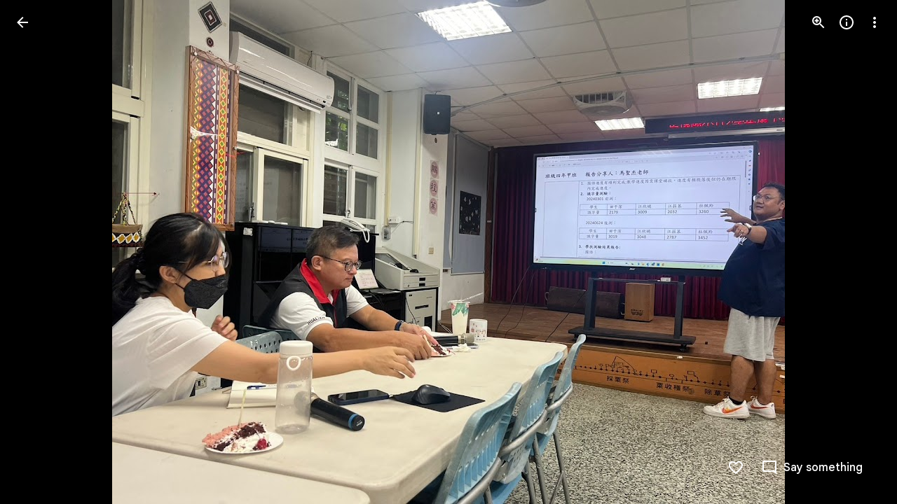

--- FILE ---
content_type: text/javascript; charset=UTF-8
request_url: https://photos.google.com/_/scs/social-static/_/js/k=boq.PhotosUi.en_US.4aXWdBPsCNI.2019.O/ck=boq.PhotosUi.yjbXUD4gMSA.L.B1.O/am=AAAAiTWAGZjNJf5zAQBBxvcdF9A_nhbCDZoMLxi-2Qg/d=1/exm=A7fCU,Ahp3ie,B7iQrb,BTP52d,BVgquf,DgRu0d,E2VjNc,EAvPLb,EFQ78c,IXJ14b,IZT63,Ihy5De,IoAGb,JNoxi,KUM7Z,Kl6Zic,L1AAkb,LEikZe,Lcfkne,LhnIsc,LuJzrb,LvGhrf,MI6k7c,MpJwZc,NCfd3d,NwH0H,O1Gjze,O6y8ed,OTA3Ae,Orf1G,P6sQOc,PIVayb,PrPYRd,QIhFr,RMhBfe,RqjULd,RyvaUb,SdcwHb,SpsfSb,UBtLbd,UUJqVe,Uas9Hd,Ulmmrd,V3dDOb,WO9ee,Wp0seb,XGBxGe,XVMNvd,XqvODd,YYmHzb,Z15FGf,ZDZcre,ZXXYt,Zjf9Mc,ZwDk9d,_b,_tp,aW3pY,ag510,byfTOb,ctK1vf,e5qFLc,ebZ3mb,fBsFbd,gI0Uxb,gJzDyc,gychg,hKSk3e,hc6Ubd,hdW3jf,iH3IVc,ig9vTc,j85GYd,jmpo2c,kjKdXe,l5KCsc,lXKNFb,lYp0Je,lazG7b,lfpdyf,lsjVmc,lwddkf,m9oV,mI3LFb,mSX26d,mdR7q,mzzZzc,n73qwf,nbAYS,o3R5Zb,odxaDd,opk1D,p0FwGc,p3hmRc,p9Imqf,pNBFbe,pjICDe,pw70Gc,q0xTif,qTnoBf,rCcCxc,rgKQFc,sOXFj,saA6te,suMGRe,w9hDv,ws9Tlc,xKVq6d,xQtZb,xRgLuc,xUdipf,zbML3c,zeQjRb,zr1jrb/excm=_b,_tp,sharedphoto/ed=1/br=1/wt=2/ujg=1/rs=AGLTcCOqPkrszS7mZiu1xcS-HMxaaUu3dA/ee=EVNhjf:pw70Gc;EmZ2Bf:zr1jrb;F2qVr:YClzRc;JsbNhc:Xd8iUd;K5nYTd:ZDZcre;LBgRLc:SdcwHb;Me32dd:MEeYgc;MvK0qf:ACRZh;NJ1rfe:qTnoBf;NPKaK:SdcwHb;NSEoX:lazG7b;O8Cmgf:XOYapd;Pjplud:EEDORb;QGR0gd:Mlhmy;SNUn3:ZwDk9d;ScI3Yc:e7Hzgb;Uvc8o:VDovNc;YIZmRd:A1yn5d;Zk62nb:E1UXVb;a56pNe:JEfCwb;cEt90b:ws9Tlc;dIoSBb:SpsfSb;dowIGb:ebZ3mb;eBAeSb:zbML3c;gty1Xc:suMGRe;iFQyKf:QIhFr;lOO0Vd:OTA3Ae;oGtAuc:sOXFj;pXdRYb:p0FwGc;qQEoOc:KUM7Z;qafBPd:yDVVkb;qddgKe:xQtZb;wR5FRb:rgKQFc;xqZiqf:wmnU7d;yxTchf:KUM7Z;zxnPse:GkRiKb/dti=1/m=k0FtEb,eT0are?wli=PhotosUi.jlFNdy4EFZw.createPhotosEditorPrimaryModuleNoSimd.O%3A%3BPhotosUi.Oh_Nx-er56M.createPhotosEditorPrimaryModuleSimd.O%3A%3BPhotosUi._-GBQy2uWeA.skottieWasm.O%3A%3BPhotosUi.-jWRZK3kPDQ.twixWasm.O%3A%3B
body_size: 25758
content:
"use strict";_F_installCss(".rvEjke{color:var(--gm3-sys-color-on-surface,#1f1f1f);font-family:Google Sans Text,Google Sans,Roboto,Arial,sans-serif;line-height:1.5rem;font-size:1rem;letter-spacing:0em;font-weight:400}.fYwTV{color:var(--gm3-sys-color-on-surface-variant,#444746);font-family:Google Sans Text,Google Sans,Roboto,Arial,sans-serif;line-height:1.25rem;font-size:0.875rem;letter-spacing:0em;font-weight:400}.pIf1Wb{position:relative}.AUFaWb{cursor:pointer;height:100%;margin:0;opacity:0;padding:0;position:absolute;width:100%;z-index:1}.bEtrNb{--gm3-radio-disabled-selected-icon-color:var(--gm3-sys-color-on-surface,#1f1f1f);--gm3-radio-disabled-selected-icon-opacity:0.38;--gm3-radio-disabled-unselected-icon-color:var(--gm3-sys-color-on-surface,#1f1f1f);--gm3-radio-disabled-unselected-icon-opacity:0.38;--gm3-radio-selected-focus-icon-color:var(--gm3-sys-color-primary,#0b57d0);--gm3-radio-selected-hover-icon-color:var(--gm3-sys-color-primary,#0b57d0);--gm3-radio-selected-hover-state-layer-color:var(--gm3-sys-color-primary,#0b57d0);--gm3-radio-selected-hover-state-layer-opacity:0.08;--gm3-radio-selected-icon-color:var(--gm3-sys-color-primary,#0b57d0);--gm3-radio-selected-pressed-icon-color:var(--gm3-sys-color-primary,#0b57d0);--gm3-radio-selected-pressed-state-layer-color:var(--gm3-sys-color-on-surface,#1f1f1f);--gm3-radio-selected-pressed-state-layer-opacity:0.12;--gm3-radio-unselected-focus-icon-color:var(--gm3-sys-color-on-surface,#1f1f1f);--gm3-radio-unselected-hover-icon-color:var(--gm3-sys-color-on-surface,#1f1f1f);--gm3-radio-unselected-hover-state-layer-color:var(--gm3-sys-color-on-surface,#1f1f1f);--gm3-radio-unselected-hover-state-layer-opacity:0.08;--gm3-radio-unselected-icon-color:var(--gm3-sys-color-on-surface-variant,#444746);--gm3-radio-unselected-pressed-icon-color:var(--gm3-sys-color-on-surface,#1f1f1f);--gm3-radio-unselected-pressed-state-layer-color:var(--gm3-sys-color-primary,#0b57d0);--gm3-radio-unselected-pressed-state-layer-opacity:0.12}.tIT2S{width:100%}.ETJzhe{display:flex;align-items:center;justify-content:flex-end;flex-direction:row-reverse}.ETJzhe.XUXL7e{flex-direction:row}.nYDb2d{font-family:Google Sans Text,Google Sans,Roboto,Arial,sans-serif;line-height:1.25rem;font-size:0.875rem;letter-spacing:0em;font-weight:400;color:var(--gm3-sys-color-on-surface-variant,#444746)}.t1Wqx{--Tlqqfc:424px}.uNmmoc{align-items:center;color:var(--gm3-sys-color-on-surface-variant,#444746);display:flex;text-decoration:none;font-family:Google Sans Text,Google Sans,Roboto,Arial,sans-serif;line-height:1.25rem;font-size:0.875rem;letter-spacing:0em;font-weight:500}.t02SGf{display:flex;margin-right:auto;padding-left:8px}.U5H4hf{padding-left:8px}.s9zVS{font-family:Google Sans Text,Google Sans,Roboto,Arial,sans-serif;line-height:1.5rem;font-size:1rem;letter-spacing:0em;font-weight:400;color:var(--gm3-sys-color-on-surface,#1f1f1f);margin-bottom:14px;margin-top:0}.NmRZhc{margin-right:0}.P2EqOe{padding-top:8px;vertical-align:top}.b5ca9b,.P2EqOe{display:table-cell}.uRiPwd .fYwTV{color:var(--gm3-sys-color-on-surface-variant,#444746)}.wY3ncc{margin-bottom:14px}@media screen and (max-width:599px){.uRiPwd{padding-left:0}}.gsckL{position:fixed;transition:transform .1s cubic-bezier(.4,0,.2,1);overflow:visible;bottom:0;left:0;right:0;z-index:500}.gsckL.eLNT1d{visibility:hidden}.TUXL9e{position:static;display:block;width:100%;padding:0;transform:translateZ(0);transition:transform .2s cubic-bezier(.4,0,.2,1)}.dxQvJb .TUXL9e{padding-bottom:env(safe-area-inset-bottom);padding-left:env(safe-area-inset-left);padding-right:env(safe-area-inset-right)}.TUXL9e.ptjlYb{transition:none}@media screen and (min-width:481px){.gsckL{min-width:288px;max-width:568px;right:auto}.TUXL9e{max-width:calc(100vw - 48px);padding:0 24px 24px}.zPNfib{border-radius:8px}.dxQvJb .TUXL9e{padding-bottom:max(24px,env(safe-area-inset-bottom));padding-left:max(24px,env(safe-area-inset-left))}}.ErQSec-qNpTzb-MkD1Ye{position:relative}.ErQSec-qNpTzb-P1ekSe{position:relative;width:100%;overflow-x:hidden}.ErQSec-qNpTzb-Ejc3of-uDEFge{position:absolute;align-self:center;border-radius:var(--gm3-linear-progress-stop-indicator-shape,4px);width:var(--gm3-linear-progress-stop-indicator-size,4px);height:var(--gm3-linear-progress-stop-indicator-size,4px);background-color:var(--gm3-linear-progress-stop-indicator-color,var(--gm3-sys-color-primary,#0b57d0))}@media (forced-colors:active){.ErQSec-qNpTzb-Ejc3of-uDEFge{background-color:CanvasText}}.ErQSec-qNpTzb-P1ekSe-OWXEXe-A9y3zc .ErQSec-qNpTzb-Ejc3of-uDEFge{display:none}.ErQSec-qNpTzb-P1ekSe{height:max(var(--gm3-linear-progress-track-thickness,4px),var(--gm3-linear-progress-active-indicator-thickness,4px));display:flex;flex-direction:row;align-items:flex-start;transform:translateZ(0);transition:opacity .25s 0ms cubic-bezier(.4,0,.6,1)}.ErQSec-qNpTzb-P4pF8c{transform-origin:top left}[dir=rtl] .ErQSec-qNpTzb-P4pF8c:not([dir=ltr]),.ErQSec-qNpTzb-P4pF8c[dir=rtl]:not([dir=ltr]){transform-origin:center right}.ErQSec-qNpTzb-oLOYtf-uDEFge,.ErQSec-qNpTzb-BEcm3d{width:0;position:relative;margin:auto 0;animation:none;transform-origin:top left;transition:min-width .25s 0ms cubic-bezier(.4,0,.6,1);inset-block:0}.ErQSec-qNpTzb-oLOYtf-uDEFge{display:inline-block;background-color:var(--gm3-linear-progress-active-indicator-color,var(--gm3-sys-color-primary,#0b57d0));height:var(--gm3-linear-progress-active-indicator-thickness,4px);border-radius:var(--gm3-linear-progress-active-indicator-shape,9999px)}@media (forced-colors:active){.ErQSec-qNpTzb-oLOYtf-uDEFge{background-color:CanvasText}}.ErQSec-qNpTzb-BEcm3d{flex-grow:1;overflow-x:hidden;background-color:var(--gm3-linear-progress-track-color,var(--gm3-sys-color-secondary-container,#c2e7ff));height:var(--gm3-linear-progress-track-thickness,4px);border-radius:var(--gm3-linear-progress-track-shape,9999px)}@media (forced-colors:active){.ErQSec-qNpTzb-BEcm3d{height:var(--gm3-linear-progress-track-thickness,4px);box-sizing:border-box;border:1px solid CanvasText}}.ErQSec-qNpTzb-OcUoKf-LK5yu,.ErQSec-qNpTzb-OcUoKf-qwU8Me{position:relative;max-width:var(--gm3-linear-progress-active-indicator-track-space,4px);animation:none;height:var(--gm3-linear-progress-active-indicator-track-space,4px)}.ErQSec-qNpTzb-OcUoKf-qwU8Me{width:var(--gm3-linear-progress-active-indicator-track-space,4px);flex-shrink:0}.ErQSec-qNpTzb-BEcm3d-LK5yu,.ErQSec-qNpTzb-BEcm3d-qwU8Me{background-color:var(--gm3-linear-progress-track-color,var(--gm3-sys-color-secondary-container,#c2e7ff));height:var(--gm3-linear-progress-track-thickness,4px);border-radius:var(--gm3-linear-progress-track-shape,9999px)}@media (forced-colors:active){.ErQSec-qNpTzb-BEcm3d-LK5yu,.ErQSec-qNpTzb-BEcm3d-qwU8Me{height:var(--gm3-linear-progress-track-thickness,4px);box-sizing:border-box;border:1px solid CanvasText}}.ErQSec-qNpTzb-BEcm3d-qwU8Me{flex-shrink:0}.ErQSec-qNpTzb-Ejc3of-uDEFge{inset-block:0;inset-inline-end:var(--gm3-linear-progress-stop-indicator-inset,0);animation:none}.ErQSec-qNpTzb-ajuXxc-ZMv3u{display:flex;position:relative;inset-block:0;margin:auto 0;width:0;overflow:hidden;height:var(--gm3-linear-progress-track-thickness,4px);transition:width .25s 0ms cubic-bezier(.4,0,.6,1);border-radius:var(--gm3-linear-progress-track-shape,9999px)}.ErQSec-qNpTzb-ajuXxc-RxYbNe{background-repeat:repeat-x;flex:auto;transform:rotate(calc(180deg*var(--flow-direction, 1)));background-color:var(--gm3-linear-progress-active-indicator-color,var(--gm3-sys-color-primary,#0b57d0));-webkit-mask-image:url(\"data:image/svg+xml,%3Csvg version=\'1.1\' xmlns=\'http://www.w3.org/2000/svg\' xmlns:xlink=\'http://www.w3.org/1999/xlink\' x=\'0px\' y=\'0px\' enable-background=\'new 0 0 5 2\' xml:space=\'preserve\' viewBox=\'0 0 5 2\' preserveAspectRatio=\'xMinYMin slice\'%3E%3Ccircle cx=\'1\' cy=\'1\' r=\'1\'/%3E%3C/svg%3E\");mask-image:url(\"data:image/svg+xml,%3Csvg version=\'1.1\' xmlns=\'http://www.w3.org/2000/svg\' xmlns:xlink=\'http://www.w3.org/1999/xlink\' x=\'0px\' y=\'0px\' enable-background=\'new 0 0 5 2\' xml:space=\'preserve\' viewBox=\'0 0 5 2\' preserveAspectRatio=\'xMinYMin slice\'%3E%3Ccircle cx=\'1\' cy=\'1\' r=\'1\'/%3E%3C/svg%3E\");-webkit-margin-start:calc(var(--gm3-linear-progress-active-indicator-track-space, 4px)*-5);margin-inline-start:calc(var(--gm3-linear-progress-active-indicator-track-space, 4px)*-5);animation:gm3-lpi-buffering .25s infinite linear}@media (forced-colors:active){.ErQSec-qNpTzb-ajuXxc-RxYbNe{background-color:ButtonBorder}}@keyframes gm3-lpi-buffering{from{transform:rotate(calc(180deg*var(--flow-direction, 1))) translateX(calc(var(--gm3-linear-progress-track-thickness, 4px)*-2.5*var(--flow-direction, 1)))}}[dir=rtl] .ErQSec-qNpTzb-P1ekSe:not([dir=ltr]),.ErQSec-qNpTzb-P1ekSe[dir=rtl]:not([dir=ltr]){--flow-direction:-1}.ErQSec-qNpTzb-P1ekSe-OWXEXe-xTMeO{display:none;opacity:0}.ErQSec-qNpTzb-P1ekSe-OWXEXe-A9y3zc .ErQSec-qNpTzb-oLOYtf-uDEFge{flex-grow:1;flex-shrink:1;width:0}.ErQSec-qNpTzb-P1ekSe-OWXEXe-A9y3zc .ErQSec-qNpTzb-BEcm3d-LK5yu{flex-shrink:0;width:0}.ErQSec-qNpTzb-P1ekSe-OWXEXe-A9y3zc .ErQSec-qNpTzb-BEcm3d-qwU8Me{flex-shrink:0;width:100%}.ErQSec-qNpTzb-P1ekSe-OWXEXe-A9y3zc .ErQSec-qNpTzb-OcUoKf-LK5yu{width:var(--gm3-linear-progress-active-indicator-track-space,4px)}.ErQSec-qNpTzb-P1ekSe-OWXEXe-A9y3zc .ErQSec-qNpTzb-OcUoKf-qwU8Me{width:var(--gm3-linear-progress-active-indicator-track-space,4px);flex-shrink:1}.ErQSec-qNpTzb-P1ekSe-OWXEXe-A9y3zc.ErQSec-qNpTzb-P1ekSe-OWXEXe-OiiCO-IhfUye .ErQSec-qNpTzb-BEcm3d-LK5yu{animation:var(--mdc-linear-progress-animation-duration,1.3s) linear infinite gm3-lpi-track-left;animation-timing-function:cubic-bezier(.3,0,.8,.15)}@keyframes gm3-lpi-track-left{0%{width:0}18%{width:0}61.5384615%{width:calc(50% - var(--gm3-linear-progress-active-indicator-track-space, 4px));animation-timing-function:cubic-bezier(.05,.7,.1,1)}100%{width:100%}}@media (forced-colors:active){.ErQSec-qNpTzb-P1ekSe-OWXEXe-A9y3zc.ErQSec-qNpTzb-P1ekSe-OWXEXe-OiiCO-IhfUye .ErQSec-qNpTzb-BEcm3d-LK5yu{animation:var(--mdc-linear-progress-animation-duration,1.3s) linear infinite gm3-lpi-track-left-hcm;animation-timing-function:cubic-bezier(.3,0,.8,.15)}@keyframes gm3-lpi-track-left-hcm{0%{width:0;border-width:0}18%{width:0;border-width:0}20%{border-width:1px}61.5384615%{border-width:1px;width:calc(50% - var(--gm3-linear-progress-active-indicator-track-space, 4px));animation-timing-function:cubic-bezier(.05,.7,.1,1)}100%{width:100%;border-width:1px}}}.ErQSec-qNpTzb-P1ekSe-OWXEXe-A9y3zc.ErQSec-qNpTzb-P1ekSe-OWXEXe-OiiCO-IhfUye .ErQSec-qNpTzb-BEcm3d-qwU8Me{animation:var(--mdc-linear-progress-animation-duration,1.3s) linear infinite gm3-lpi-track-right;animation-timing-function:cubic-bezier(.3,0,.8,.15)}@keyframes gm3-lpi-track-right{0%{width:100%}61.5384615%{width:0}100%{width:0}}@media (forced-colors:active){.ErQSec-qNpTzb-P1ekSe-OWXEXe-A9y3zc.ErQSec-qNpTzb-P1ekSe-OWXEXe-OiiCO-IhfUye .ErQSec-qNpTzb-BEcm3d-qwU8Me{animation:var(--mdc-linear-progress-animation-duration,1.3s) linear infinite gm3-lpi-track-right-hcm;animation-timing-function:cubic-bezier(.3,0,.8,.15)}@keyframes gm3-lpi-track-right-hcm{0%{width:100%;border-width:1px}61.4%{border-width:1px}61.5384615%{width:0;border-width:0}100%{border-width:0;width:0}}}.ErQSec-qNpTzb-P1ekSe-OWXEXe-A9y3zc.ErQSec-qNpTzb-P1ekSe-OWXEXe-OiiCO-IhfUye .ErQSec-qNpTzb-OcUoKf-LK5yu{animation:var(--mdc-linear-progress-animation-duration,1.3s) linear infinite gm3-lpi-gap-left}@keyframes gm3-lpi-gap-left{0%{width:0}9.8%{width:0}20%{width:var(--gm3-linear-progress-active-indicator-track-space,4px)}100%{width:var(--gm3-linear-progress-active-indicator-track-space,4px)}}.ErQSec-qNpTzb-P1ekSe-OWXEXe-A9y3zc.ErQSec-qNpTzb-P1ekSe-OWXEXe-OiiCO-IhfUye .ErQSec-qNpTzb-OcUoKf-qwU8Me{animation:var(--mdc-linear-progress-animation-duration,1.3s) linear infinite gm3-lpi-gap-right}@keyframes gm3-lpi-gap-right{61.5384615%{width:var(--gm3-linear-progress-active-indicator-track-space,4px)}61.6384615%{width:0}100%{width:0}}.ErQSec-qNpTzb-P1ekSe-OWXEXe-xTMeO-OiiCO-Xhs9z .ErQSec-qNpTzb-ajuXxc-RxYbNe,.ErQSec-qNpTzb-P1ekSe-OWXEXe-xTMeO-OiiCO-Xhs9z.ErQSec-qNpTzb-P1ekSe-OWXEXe-A9y3zc .ErQSec-qNpTzb-P4pF8c{animation:none}.tJ1Uyf{--gm3-linear-progress-active-indicator-color:var(--gm3-sys-color-primary,#0b57d0);--gm3-linear-progress-track-color:var(--gm3-sys-color-secondary-container,#c2e7ff)}.iYFybe{--pjsEwc:360px}@media screen and (max-width:599px){.iYFybe{--pjsEwc:280px}}.d5NbRd-gBNGNe{position:relative;box-sizing:border-box;background-repeat:no-repeat;background-position:center;background-size:cover;overflow:hidden}.d5NbRd-gBNGNe::before{display:block;content:\"\"}.d5NbRd-gBNGNe:first-child{border-start-start-radius:inherit;border-start-end-radius:inherit}.d5NbRd-gBNGNe:last-child,.d5NbRd-EScbFb-JIbuQc .d5NbRd-gBNGNe:nth-last-child(3){border-end-start-radius:inherit;border-end-end-radius:inherit}.d5NbRd-EScbFb-JIbuQc{display:flex;flex-direction:column;box-sizing:border-box;position:relative;outline:none;color:inherit;text-decoration:none;cursor:pointer;overflow:visible}.d5NbRd-EScbFb-JIbuQc:first-child{border-start-start-radius:inherit;border-start-end-radius:inherit}.d5NbRd-EScbFb-JIbuQc:last-child{border-end-start-radius:inherit;border-end-end-radius:inherit}.d5NbRd-EScbFb-JIbuQc:focus-visible .d5NbRd-bqaQq{--H6apye:block}.d5NbRd-EScbFb-JIbuQc-hSRGPd:focus-visible~.d5NbRd-bqaQq{--H6apye:block}.d5NbRd-EScbFb-JIbuQc-hSRGPd{width:100%;height:100%;outline:none;border-radius:inherit}.eVDL2-WsjYwc{position:relative;display:flex;flex-direction:column;box-sizing:border-box;border-start-start-radius:var(--gm3-card-elevated-container-shape-start-start,12px);border-start-end-radius:var(--gm3-card-elevated-container-shape-start-end,12px);border-end-end-radius:var(--gm3-card-elevated-container-shape-end-end,12px);border-end-start-radius:var(--gm3-card-elevated-container-shape-end-start,12px);background-color:var(--gm3-card-elevated-container-color,var(--gm3-sys-color-surface-container-low,#f8fafd));--yXuigc:var(--gm3-card-elevated-container-elevation,1);--Fe5l0b:var(--gm3-card-elevated-container-shadow-color,var(--gm3-sys-color-shadow,#000));--nnZJCc:transparent;--jF0a9c:var(--gm3-card-elevated-focus-indicator-color,var(--gm3-sys-color-secondary,#00639b));--hK0TOb:var(--gm3-card-elevated-focus-indicator-outline-offset,2px);--SGGi:var(--gm3-card-elevated-focus-indicator-thickness,3px);--vTiv8c:var(--gm3-card-elevated-container-shape-start-start,12px);--UtHrue:var(--gm3-card-elevated-container-shape-start-end,12px);--uHecC:var(--gm3-card-elevated-container-shape-end-end,12px);--C8LWjb:var(--gm3-card-elevated-container-shape-end-start,12px)}.eVDL2-WsjYwc>.d5NbRd-EScbFb-JIbuQc,.eVDL2-aGsRMb>.d5NbRd-EScbFb-JIbuQc{--sbadab:var(--gm3-card-elevated-hover-state-layer-color,var(--gm3-sys-color-on-surface,#1f1f1f));--hSHBee:var(--gm3-card-elevated-hover-state-layer-opacity,0.08);--F1tVH:var(--gm3-card-elevated-pressed-state-layer-color,var(--gm3-sys-color-on-surface,#1f1f1f));--kDWEsd:var(--gm3-card-elevated-pressed-state-layer-opacity,0.1);--QOcx9e:var(--gm3-card-elevated-container-shape-start-start,12px);--vRgHIb:var(--gm3-card-elevated-container-shape-start-end,12px);--xg9FB:var(--gm3-card-elevated-container-shape-end-end,12px);--Pk3PIb:var(--gm3-card-elevated-container-shape-end-start,12px)}.eVDL2-aGsRMb{border-radius:inherit;height:100%}.eVDL2-WsjYwc::after{position:absolute;box-sizing:border-box;width:100%;height:100%;inset-block-start:0;inset-inline-start:0;border:1px solid transparent;border-radius:inherit;content:\"\";pointer-events:none}.aHij0b-WsjYwc{position:relative;display:flex;flex-direction:column;box-sizing:border-box;border-start-start-radius:var(--gm3-card-outlined-container-shape-start-start,12px);border-start-end-radius:var(--gm3-card-outlined-container-shape-start-end,12px);border-end-end-radius:var(--gm3-card-outlined-container-shape-end-end,12px);border-end-start-radius:var(--gm3-card-outlined-container-shape-end-start,12px);background-color:var(--gm3-card-outlined-container-color,var(--gm3-sys-color-surface,#fff));--yXuigc:var(--gm3-card-outlined-container-elevation,0);--Fe5l0b:var(--gm3-card-outlined-container-shadow-color,var(--gm3-sys-color-shadow,#000));--nnZJCc:transparent;--jF0a9c:var(--gm3-card-outlined-focus-indicator-color,var(--gm3-sys-color-secondary,#00639b));--hK0TOb:var(--gm3-card-outlined-focus-indicator-outline-offset,2px);--SGGi:var(--gm3-card-outlined-focus-indicator-thickness,3px);--vTiv8c:var(--gm3-card-outlined-container-shape-start-start,12px);--UtHrue:var(--gm3-card-outlined-container-shape-start-end,12px);--uHecC:var(--gm3-card-outlined-container-shape-end-end,12px);--C8LWjb:var(--gm3-card-outlined-container-shape-end-start,12px)}.aHij0b-WsjYwc>.d5NbRd-EScbFb-JIbuQc,.aHij0b-aGsRMb>.d5NbRd-EScbFb-JIbuQc{--sbadab:var(--gm3-card-outlined-hover-state-layer-color,var(--gm3-sys-color-on-surface,#1f1f1f));--hSHBee:var(--gm3-card-outlined-hover-state-layer-opacity,0.08);--F1tVH:var(--gm3-card-outlined-pressed-state-layer-color,var(--gm3-sys-color-on-surface,#1f1f1f));--kDWEsd:var(--gm3-card-outlined-pressed-state-layer-opacity,0.1);--QOcx9e:var(--gm3-card-outlined-container-shape-start-start,12px);--vRgHIb:var(--gm3-card-outlined-container-shape-start-end,12px);--xg9FB:var(--gm3-card-outlined-container-shape-end-end,12px);--Pk3PIb:var(--gm3-card-outlined-container-shape-end-start,12px)}.aHij0b-aGsRMb{border-radius:inherit;height:100%}.aHij0b-WsjYwc{border-width:var(--gm3-card-outlined-outline-width,1px);border-style:solid;border-color:var(--gm3-card-outlined-outline-color,var(--gm3-sys-color-outline-variant,#c4c7c5))}.aHij0b-WsjYwc:hover{border-color:var(--gm3-card-outlined-hover-outline-color,var(--gm3-sys-color-outline-variant,#c4c7c5))}.aHij0b-WsjYwc:active{border-color:var(--gm3-card-outlined-pressed-outline-color,var(--gm3-sys-color-outline-variant,#c4c7c5))}.On6uPb{--gm3-card-outlined-container-color:var(--gm3-sys-color-surface-container-low,#f8fafd);--gm3-card-outlined-container-shadow-color:var(--gm3-sys-color-shadow,#000);--gm3-card-outlined-focus-indicator-color:var(--gm3-sys-color-secondary,#00639b);--gm3-card-outlined-hover-outline-color:var(--gm3-sys-color-outline-variant,#c4c7c5);--gm3-card-outlined-hover-state-layer-color:var(--gm3-sys-color-on-surface,#1f1f1f);--gm3-card-outlined-hover-state-layer-opacity:0.08;--gm3-card-outlined-outline-color:var(--gm3-sys-color-outline-variant,#c4c7c5);--gm3-card-outlined-pressed-outline-color:var(--gm3-sys-color-outline-variant,#c4c7c5);--gm3-card-outlined-pressed-state-layer-opacity:0.1}.Hxiil{--gm3-card-elevated-container-color:var(--gm3-sys-color-surface-container-low,#f8fafd);--gm3-card-elevated-container-shadow-color:var(--gm3-sys-color-shadow,#000);--gm3-card-elevated-focus-indicator-color:var(--gm3-sys-color-secondary,#00639b);--gm3-card-elevated-hover-state-layer-color:var(--gm3-sys-color-on-surface,#1f1f1f);--gm3-card-elevated-hover-state-layer-opacity:0.08;--gm3-card-elevated-pressed-state-layer-opacity:0.1}.n1vtVe{display:flex;flex-direction:column;overflow:hidden;border-width:0;box-shadow:0 1px 2px 0 color-mix(in srgb,var(--gm3-sys-color-shadow,#000) 30%,transparent),0 1px 3px 1px color-mix(in srgb,var(--gm3-sys-color-shadow,#000) 15%,transparent)}.E8oqxf{display:flex;flex-direction:row;justify-content:space-between}.wSz7lc{animation:boqPhotosuploadUploaddialog-fade-in .225s linear .225s both}.qruR8d{display:flex;flex-direction:column;flex-grow:0;justify-content:space-between;margin-right:-48px;padding:16px}.EY0d7{display:flex;flex-direction:column;justify-content:flex-start}.SXogWc{font-family:Google Sans Text,Google Sans,Roboto,Arial,sans-serif;line-height:1rem;font-size:0.75rem;letter-spacing:0.0083333333em;font-weight:400;color:var(--gm3-sys-color-on-surface-variant,#444746);margin:8px 0 16px;max-width:164px}.rP3QBf{font-family:Google Sans Text,Google Sans,Roboto,Arial,sans-serif;line-height:1rem;font-size:0.75rem;letter-spacing:0.0083333333em;font-weight:400;color:var(--gm3-sys-color-on-surface-variant,#444746);margin-bottom:4px}.RNpSW{font-family:Google Sans Text,Google Sans,Roboto,Arial,sans-serif;line-height:1.5rem;font-size:1rem;letter-spacing:0em;font-weight:500;max-width:164px;padding-bottom:8px}.wgq1ae{font-family:Google Sans,Roboto,Arial,sans-serif;line-height:1.75rem;font-size:1.375rem;letter-spacing:0em;font-weight:400;max-width:164px;padding-bottom:8px}.wgq1ae :lang(da){font-size:1.175rem}.UiNOP{flex-wrap:wrap;justify-content:flex-start;white-space:nowrap}.T23TVb{margin-right:8px}.BNcPhf{background-color:color-mix(in srgb,#fff 60%,transparent);border-radius:48px;height:24px;position:absolute;right:16px;top:16px;width:24px}.nftPpb{width:32px;height:32px;padding:8px;font-size:16px;height:24px;line-height:8px;padding:0;width:24px}.nftPpb svg,.nftPpb img{width:16px;height:16px}.gp4kVe{background-color:var(--gm3-sys-color-surface-container,#f0f4f9);background-size:cover;display:flex;flex-shrink:0;height:140px;width:99px}.KF9IAe:hover{cursor:pointer}.N6Pvve{background-color:var(--gm3-sys-color-surface,#fff);background-image:var(--pgc-asset-upload-error);background-repeat:no-repeat;background-size:contain;background-position:center;border-radius:8px 0 0 8px;display:flex;flex-shrink:0;height:140px;margin:8px 8px 8px 0;width:99px}.fctz1{border-radius:4px;display:flex;flex-flow:row wrap;gap:3px;height:140px;margin:8px 8px 8px 0;max-width:99px;min-width:99px;overflow:hidden}.bgjhqf{display:none;max-height:276px;overflow:auto}.bgjhqf.PYSgo{display:block}.j73eje{font-family:Google Sans Text,Google Sans,Roboto,Arial,sans-serif;line-height:1rem;font-size:0.75rem;letter-spacing:0.0083333333em;font-weight:400;align-items:center;display:flex;justify-content:space-between;padding:16px}.j73eje .VfPpkd-JGcpL-uI4vCe-u014N{stroke:var(--gm3-sys-color-surface-container-highest,#dde3ea)}.zSFMxe .j73eje{padding-left:44px}.uoBbc{align-items:start;display:flex;margin-right:-36px}.DmSdHb{margin-right:10px}.AskFif{max-width:212px;overflow:hidden;text-overflow:ellipsis;white-space:nowrap}.zSFMxe .AskFif{max-width:168px}.BpHbJc{color:var(--gm3-sys-color-primary,#0b57d0)}.RgxRXc{color:var(--gm3-sys-color-error,#b3261e)}.ggvzPb{border-radius:48px;display:flex;height:20px;position:relative;width:20px}.F2Y1qd{width:32px;height:32px;padding:8px;font-size:16px;height:20px;line-height:8px;opacity:0;padding:0;transition:opacity .15s linear;width:20px}.F2Y1qd svg,.F2Y1qd img{width:16px;height:16px}.y76NPb{opacity:1;position:absolute;transition:opacity .15s linear}.j73eje:hover .F2Y1qd{opacity:1}.j73eje:hover .y76NPb{opacity:0}.zSFMxe{display:block}.ByjTcf{align-items:center;display:flex;justify-content:space-between;padding:16px}.ByjTcf .VfPpkd-JGcpL-uI4vCe-u014N{stroke:var(--gm3-sys-color-surface-container-highest,#dde3ea)}.OdAfQd{font-family:Google Sans Text,Google Sans,Roboto,Arial,sans-serif;line-height:1rem;font-size:0.75rem;letter-spacing:0.0083333333em;font-weight:400;align-items:center;display:flex;margin-right:-36px}.Gyk2Kb{max-width:212px;overflow:hidden;text-overflow:ellipsis;white-space:nowrap}.P6v6He{height:24px;margin-right:10px;padding:0;width:24px}.P6v6He{transition:transform .27s cubic-bezier(.4,0,.2,1)}.OUJJ8e{display:none}.zSFMxe.sMVRZe .OUJJ8e{display:block}.zSFMxe.sMVRZe .P6v6He{transform:rotate(180deg)}@keyframes boqPhotosuploadUploaddialog-fade-in{from{opacity:0}to{opacity:1}}.zxDtd{display:flex;position:relative}.LWXPj{--gm3-icon-button-standard-container-width:20px;--gm3-icon-button-standard-container-height:20px;--gm3-icon-button-standard-icon-size:16px;opacity:0;transition:opacity .15s linear}.j73eje:hover .LWXPj{opacity:1}.CDn9Ec{--gm3-icon-button-filled-container-width:24px;--gm3-icon-button-filled-container-height:24px;--gm3-icon-button-filled-icon-size:16px;--gm3-icon-button-filled-container-color:var(--gm3-sys-color-surface-container,#f0f4f9);--gm3-icon-button-filled-disabled-container-color:color-mix(in srgb,var(--gm3-sys-color-on-surface,#1f1f1f) 12%,transparent);--gm3-icon-button-filled-disabled-icon-color:color-mix(in srgb,var(--gm3-sys-color-on-surface,#1f1f1f) 38%,transparent);--gm3-icon-button-filled-focus-icon-color:var(--gm3-sys-color-on-surface,#1f1f1f);--gm3-icon-button-filled-focus-indicator-color:var(--gm3-sys-color-secondary,#00639b);--gm3-icon-button-filled-hover-icon-color:var(--gm3-sys-color-on-surface,#1f1f1f);--gm3-icon-button-filled-hover-state-layer-color:var(--gm3-sys-color-on-surface,#1f1f1f);--gm3-icon-button-filled-hover-state-layer-opacity:0.08;--gm3-icon-button-filled-icon-color:var(--gm3-sys-color-on-surface,#1f1f1f);--gm3-icon-button-filled-pressed-icon-color:var(--gm3-sys-color-on-surface,#1f1f1f);--gm3-icon-button-filled-pressed-state-layer-color:var(--gm3-sys-color-on-surface,#1f1f1f);--gm3-icon-button-filled-pressed-state-layer-opacity:0.1;--gm3-icon-button-filled-selected-container-color:var(--gm3-sys-color-on-surface,#1f1f1f);--gm3-icon-button-filled-toggle-selected-focus-icon-color:var(--gm3-sys-color-on-primary,#fff);--gm3-icon-button-filled-toggle-selected-hover-icon-color:var(--gm3-sys-color-on-primary,#fff);--gm3-icon-button-filled-toggle-selected-hover-state-layer-color:var(--gm3-sys-color-on-primary,#fff);--gm3-icon-button-filled-toggle-selected-icon-color:var(--gm3-sys-color-on-primary,#fff);--gm3-icon-button-filled-toggle-selected-pressed-icon-color:var(--gm3-sys-color-on-primary,#fff);--gm3-icon-button-filled-toggle-selected-pressed-state-layer-color:var(--gm3-sys-color-on-primary,#fff);--gm3-icon-button-filled-toggle-unselected-focus-icon-color:var(--gm3-sys-color-primary,#0b57d0);--gm3-icon-button-filled-toggle-unselected-hover-icon-color:var(--gm3-sys-color-primary,#0b57d0);--gm3-icon-button-filled-toggle-unselected-hover-state-layer-color:var(--gm3-sys-color-primary,#0b57d0);--gm3-icon-button-filled-toggle-unselected-icon-color:var(--gm3-sys-color-primary,#0b57d0);--gm3-icon-button-filled-toggle-unselected-pressed-icon-color:var(--gm3-sys-color-primary,#0b57d0);--gm3-icon-button-filled-toggle-unselected-pressed-state-layer-color:var(--gm3-sys-color-primary,#0b57d0);--gm3-icon-button-filled-unselected-container-color:var(--gm3-sys-color-surface-container-highest,#dde3ea)}.VwjKWd{position:absolute;right:16px;top:16px}.f56jqc{font-family:Google Sans Text,Google Sans,Roboto,Arial,sans-serif;line-height:1.5rem;font-size:1rem;letter-spacing:0em;font-weight:400;color:var(--gm3-sys-color-on-surface-variant,#444746)}.vD8O6{--pjsEwc:500px}.vD8O6 .O2EQ{overflow:hidden;padding:0 0 16px}.K3sLl .O2EQ{margin-top:-8px}.CDKHxd{font-family:Google Sans Text,Google Sans,Roboto,Arial,sans-serif;line-height:1rem;font-size:0.75rem;letter-spacing:0.0083333333em;font-weight:400;color:var(--gm3-sys-color-on-surface-variant,#444746);padding:0 24px 24px}.g00gO{align-items:center;display:flex;padding:8px 6px 8px 8px}.Get39e{margin:0 8px;padding:8px 0;width:100%}.rPshL{align-items:center;display:inline-flex;flex-shrink:0;justify-content:flex-end;margin-left:8px}.Get39e,.TEH5ad{overflow:hidden}.TEH5ad{text-overflow:ellipsis;white-space:nowrap}.TEH5ad,.uhGFP{font-family:Google Sans Text,Google Sans,Roboto,Arial,sans-serif;line-height:1.5rem;font-size:1rem;letter-spacing:0em;font-weight:400;color:var(--gm3-sys-color-on-surface,#1f1f1f)}.uhGFP,.ltWah,.NYZQxe{margin-right:6px}.Qttuke{font-family:Google Sans Text,Google Sans,Roboto,Arial,sans-serif;line-height:1rem;font-size:0.75rem;letter-spacing:0.0083333333em;font-weight:400;color:var(--gm3-sys-color-on-surface-variant,#444746)}.g00gO.BcOib .Qttuke{color:var(--gm3-sys-color-on-surface,#1f1f1f)}.g00gO.Jj6Lae .Qttuke{color:var(--gm3-sys-color-error,#b3261e)}.P4r2Bb,.dPeRqe,.Alg79{flex-shrink:0;padding:0 8px}.P4r2Bb{color:var(--gm3-sys-color-tertiary,#146c2e)}.dPeRqe{color:var(--gm3-sys-color-error,#b3261e)}.Alg79{color:var(--gm3-sys-color-primary,#0b57d0);transform:rotate(180deg)}.OPair{color:var(--gm3-sys-color-primary,#0b57d0);white-space:nowrap}.jbeydc{display:block;margin-bottom:8px;max-height:250px;overflow:auto;padding-top:8px}.fFGQKd{margin:0 8px}.EWAHB{--Tlqqfc:500px}.EWAHB .DWPpTb{align-items:center;padding-bottom:40px}.OvRjhe{background-color:var(--gm3-sys-color-surface,#fff);background-image:var(--pgc-asset-permissions-hint-white);background-position:center;background-repeat:no-repeat;background-size:contain;display:flex;flex-shrink:0;height:52px;width:120px}.xkqAYd,.DcFSc{white-space:normal}.DcFSc{font-family:Google Sans,Roboto,Arial,sans-serif;line-height:2rem;font-size:1.5rem;letter-spacing:0em;font-weight:400;color:var(--gm3-sys-color-on-surface,#1f1f1f);margin:28px 0 0}.xkqAYd{font-family:Google Sans Text,Google Sans,Roboto,Arial,sans-serif;line-height:1.25rem;font-size:0.875rem;letter-spacing:0em;font-weight:400;color:var(--gm3-sys-color-on-surface,#1f1f1f);margin-top:20px}sentinel{}");
this.default_PhotosUi=this.default_PhotosUi||{};(function(_){var window=this;
try{
_.n("k0FtEb");
var dHd=class{constructor(a){this.Ac=a;a.ma("/client_streamz/photos/web/hash_worker_count",_.JH("response"),_.JH("reason"))}Zd(a,b){this.Ac.ha("/client_streamz/photos/web/hash_worker_count",a,b)}},eHd=function(a,b,c,d){a.ha[b]=_.eh();c={fileID:b,file:c};if(a.ma<5){a.ma++;const e=_.jH(_.Bg(_.hf("fMCLSb"),_.kH)),f=_.$Fa(e);f.onmessage=g=>{g=g.data;const k=g.fileID;if(g.isSuccess)a.ha[k].resolve(g.hash),d.Zd("success","success");else{a.ha[k].reject();let l;d.Zd("failure",(l=g.errorMsg)!=null?l:"Unknown error")}a.ha[k]=
null;a.ka.length>0?f.postMessage(a.ka.shift()):(f.terminate(),a.ma--)};f.postMessage(c)}else a.ka.push(c);return a.ha[b].promise},fHd=class{constructor(){this.ka=[];this.ha={};this.ma=0}};var gHd;_.hHd=async function(a,b,c){var d=(0,_.y)(),e=d();d=d(1);try{try{return d(await e(eHd(a.ma,b,c,a.ha)))}catch(f){throw d(),new gHd;}}finally{e()}};_.iHd=class extends _.Rq{static Ha(){return{service:{Qf:_.GH}}}constructor(a){super();this.ha=new dHd(a.service.Qf.get());this.ma=new fHd}};gHd=class extends Error{constructor(){super("Error in file scan and hash")}};_.Mq(_.VRa,_.iHd);
_.r();
_.n("mXTmpc");
var yGd,xGd;yGd=function(a){document.addEventListener("visibilitychange",()=>{xGd(a)})};xGd=async function(a){var b=(0,_.y)(),c=b();b=b(1);try{a.ma===null||document.hidden||b(await c(_.zGd(a)))}finally{c()}};_.zGd=async function(a){var b=(0,_.y)(),c=b();b=b(1);try{try{a.ma=b(await c(_.jna().wakeLock.request("screen")))}catch(d){b(),b(await c(_.AGd(a)))}}finally{c()}};_.AGd=async function(a){var b=(0,_.y)(),c=b();b=b(1);try{a.ma!==null&&b(await c(a.ma.release())),a.ma=null}finally{c()}};
_.BGd=class extends _.Rq{constructor(){super();this.ma=null;this.ha=!1;yGd(this)}};_.Mq(_.GKa,_.BGd);
_.r();
_.n("cDBQ0");
_.LW=class extends _.Rq{constructor(){super();this.ha=null}};_.Mq(_.Rs,_.LW);
_.r();
var kCc,lCc;kCc=function(a,b){_.Ni(a,1,b)};lCc=function(a){return _.yi(a,1)};_.mCc=class extends _.v{constructor(a){super(a)}};var nCc,oCc;nCc=function(a){return _.z(a,_.mCc,1)};oCc=function(a){return _.Hh(a,_.mCc,1)};_.NP=class extends _.v{constructor(a){super(a)}};var pCc;pCc=function(a){return _.ui(a,1)};_.OP=class extends _.v{constructor(a){super(a)}yd(a){return _.zi(this,1,a)}};_.qCc=class extends _.v{constructor(a){super(a)}};_.rCc=class extends _.v{constructor(a){super(a)}};var sCc;sCc=function(a){return _.Wh(a,_.rCc,1,_.Mh())};_.tCc=class extends _.v{constructor(a){super(a)}};var uCc;uCc=function(a){return _.mi(a,1)};_.vCc=class extends _.v{constructor(a){super(a)}};var wCc,xCc,yCc;wCc=function(a){return _.Hh(a,_.vCc,1)};xCc=function(a){return _.z(a,_.tCc,2)};yCc=function(a){return _.Hh(a,_.tCc,2)};_.PP=class extends _.v{constructor(a){super(a)}};_.QP=class extends _.v{constructor(a){super(a)}};var zCc=function(a){return _.z(a,_.OP,1)},ACc=function(a){return _.Hh(a,_.OP,1)},BCc=class extends _.v{constructor(a){super(a)}};_.CCc=class extends _.v{constructor(a){super(a)}};_.RP=class extends _.v{constructor(a){super(a)}};_.SP=class extends _.v{constructor(a){super(a)}};_.SP.prototype.Sa="H713id";var DCc=_.Id(213518668,_.op,_.SP);_.pp[213518668]={sKb:DCc};var ECc=class extends _.v{constructor(a){super(a)}Dd(a){return _.Wh(this,_.lw,1,_.Mh(a))}Nd(){return _.D(this,2)}};ECc.prototype.Sa="kZumL";_.np[97801243]={aIb:_.Id(97801243,_.mp,ECc)};_.rI({Si:DCc},(a,b,c)=>{_.Fp(c,_.VA);const d=a.Bk;_.z(d,_.QP,4)&&(_.Fp(c,_.Gy),_.Fp(c,_.Gmb),_.Fp(c,ECc));_.z(d,_.RP,9)&&(_.Fp(c,_.xD),_.Fp(c,_.yz),_.Fp(c,_.zz),_.Fp(c,_.Cz));_.oI(c,new _.sy,(e,f,g,k)=>{if(_.Hh(d,_.CCc,13))return!0;(e=_.Hh(d,BCc,8)&&ACc(_.z(d,BCc,8))&&pCc(zCc(_.z(d,BCc,8))))&&_.zi(f,1,e);if(_.Hh(d,_.NP,7)&&oCc(_.z(d,_.NP,7)))switch(lCc(nCc(_.z(d,_.NP,7)))){case 1:_.Ni(f,6,2);break;case 2:_.Ni(f,6,3);break;case 0:_.Ni(f,6,0)}_.Hh(d,_.PP,18)&&wCc(_.z(d,_.PP,18))&&(e=_.Hh(f,_.Uv,29)?
_.z(f,_.Uv,29):new _.Uv,g=_.z(d,_.PP,18),kCc(e,uCc(_.z(g,_.vCc,1))),_.B(f,_.Uv,29,e));_.Hh(d,_.PP,18)&&yCc(_.z(d,_.PP,18))&&(e=_.Hh(f,_.Uv,29)?_.z(f,_.Uv,29):new _.Uv,g=sCc(xCc(_.z(d,_.PP,18))).map(l=>{var m=new _.t5b;var p=_.z(l,_.Pv,1);m=_.B(m,_.Pv,1,p);l=_.z(l,_.qCc,2);l=_.mi(l,1);return _.Ni(m,2,l)}),_.Foa(e,2,_.t5b,g),_.B(f,_.Uv,29,e));k();return!1})},"nhx4oc");var FCc=class extends _.v{constructor(a){super(a)}};FCc.prototype.Sa="cKm3Md";_.rp[213518668]={tKb:_.Id(213518668,_.qp,FCc)};new _.Eg(_.SP);new _.Eg(FCc);_.TP=new _.Qe("LtlqCb",FCc,_.SP,[_.Zj,213518668,_.ak,!1,_.bk,"/PhotosSettingsDataService.PhotosUpdateUserSettings"]);
_.GCc=function(a,b){return _.Ni(a,1,b)};_.HCc=function(a,b){return _.B(a,_.mCc,1,b)};_.ICc=function(a,b){return _.B(a,_.NP,7,b)};
_.kKd=function(a){a=a||{};return _.O(_.P(),_.Uw(_.Do({path:"M12 2C6.48 2 2 6.48 2 12s4.48 10 10 10 10-4.48 10-10S17.52 2 12 2zm1 17h-2v-2h2v2zm2.07-7.75l-.9.92C13.45 12.9 13 13.5 13 15h-2v-.5c0-1.1.45-2.1 1.17-2.83l1.24-1.26c.37-.36.59-.86.59-1.41 0-1.1-.9-2-2-2s-2 .9-2 2H8c0-2.21 1.79-4 4-4s4 1.79 4 4c0 .88-.36 1.68-.93 2.25z"},a)))};
var lKd={id:"agVpN"};_.PW=function(a,b){return _.Lo("bc")(a,b)};
_.Ko("bc","",0,function(a){const b=a.content,c=a.ariaLabel,d=a.value,e=a.jsname,f=a.Ga,g=a.id;a=a.attributes;return _.N(_.O(_.N(_.P(),"<div"+(g?' id="'+_.K(g)+'"':"")+(f?' class="'+_.K(f)+'"':"")+' jscontroller="'+_.K("bYiQOd")+'" jsshadow jsaction="'+_.K("rcuQ6b")+":"+_.K("rcuQ6b")+";"+_.K("JIbuQc")+":"+_.K("JIbuQc")+';"'+(e?' jsname="'+_.K(e)+'"':"")+(_.J(a)?_.So(_.Ro(a)):"")+(c?' aria-label="'+_.K(c)+'"':"")+' role="radiogroup"'+(d?' data-value="'+_.K(d)+'"':"")+'><span role="presentation" jsname="'+
_.K("bN97Pc")+'" class="'+_.K("oJeWuf")+'">'),_.I(b)),"</span></div>")});
_.QW=function(a,b,c,d,e,f,g,k,l,m,p,q,t,u,w){k=_.N(_.P(),'<div class="'+_.K("ETJzhe")+(k?" "+_.K("XUXL7e"):"")+(p?" "+_.K(p):"")+'"'+(_.J()?_.So(_.Ro()):"")+">");p=_.Wu();_.N(_.O(_.N(k,'<label for="'+_.K(p)+'" class="'+_.K("tIT2S")+'">'),_.I(a)),"</label><div"+(q?' class="'+_.K(q)+'"':"")+">");a=d?d:"";e="bEtrNb"+(e?" "+e:"");u=(0,_.yo)(""+_.mKd(g,t,u,w,p)+(_.J(m)?_.So(_.Ro(m)):""));var A=A===void 0?!1:A;m=_.P();t=_.P();var F={jscontroller:lKd.id,Ga:_.Zo(["GhEnC-GCYh9b",f&&"GhEnC-GCYh9b-OWXEXe-OWB6Me",
"GhEnC-GCYh9b-OWXEXe-di8rgd-dgl2Hf",e]),Vy:"GhEnC-gBXA9-bMcfAe",fK:"GhEnC-RsCWK",xga:"GhEnC-wVo5xe-LkdAo",Dea:"GhEnC-Z5TpLc-LkdAo",lk:"GhEnC-ETnZse",hM:"GhEnC-eHTEvd",name:b,value:c,ariaLabel:a,Wq:void 0,Rd:f!=null?f:!1,qf:g!=null?g:!1,jsname:"GCYh9b",attributes:l,bJ:u,je:A,id:void 0,jsaction:void 0};b=F.jscontroller;c=F.Ga;f=F.Vy;g=F.fK;l=F.xga;A=F.Dea;u=F.lk;w=F.hM;e=F.name;a=F.value;d=F.Vv;q=F.jsname;p=F.ariaLabel;const G=F.Wq,L=F.attributes,M=F.bJ;var S=F.Rd;S=S===void 0?!1:S;var Z=F.qf;Z=Z===
void 0?!1:Z;var V=F.je;V=V===void 0?!1:V;const ma=F.id,Da=F.jsaction;F=F.hd;b=_.N(_.O(_.O(_.N(_.P(),"<div"+(ma!=null?' id="'+_.K(ma)+'"':"")+' class="'+_.K(c)+'"'+((q||null)!=null?' jsname="'+_.K(q||null)+'"':"")+' jscontroller="'+_.K(b)+'" jsaction="'+_.K(_.Xw())+";"+_.K(Da!=null?Da:"")+'"'+(V?_.So(_.kx()):"")+_.So(_.Ro(L!=null?L:""))+(F!=null?" ssk='"+_.K(_.Co("JQZJib")+F)+"'":"")+'><input class="'+_.K(f)+'" type="radio" name="'+_.K(e)+'"'+(d?' id="'+_.K(d)+'"':"")+' value="'+_.K(a)+'"'+(S?' disabled="'+
_.K(S)+'"':"")+(Z?' checked="'+_.K(Z)+'"':"")+' jsname="'+_.K("YPqjbf")+'" jsaction="change:'+_.K("WPi0i")+';"'+((p||null)!=null?' aria-label="'+_.K(p||null)+'"':"")+((G||null)!=null?' aria-labelledby="'+_.K(G||null)+'"':"")+_.So(_.Ro(M!=null?M:""))+'><div class="'+_.K(g)+'"><div class="'+_.K(l)+'"></div><div class="'+_.K(A)+'"></div></div>'),_.tx(u)),_.ux("m9ZlFb",w)),"</div>");t=_.O(t,b);_.O(m,t);_.N(_.O(k,m),"</div></div>");return k};
_.mKd=function(a,b,c,d,e){a=a&&d?' jslog="'+_.K(d)+'; track:click; mutable:true"':!a&&c?' jslog="'+_.K(c)+'; track:click; mutable:true"':"";return(0,_.yo)((b?'aria-labelledby="'+_.K(b)+'"':"")+(e?' id="'+_.K(e)+'"':"")+a)};
_.n("VEuoCd");
_.nKd=async function(a){var b=(0,_.y)(),c=b();b=b(1);try{var d=b(await c(a.Mb.Se()));return _.yi(d,6)}finally{c()}};_.oKd=async function(a){var b=(0,_.y)(),c=b();b=b(1);try{const d=b(await c(_.nKd(a)));return d===1?3:d}finally{c()}};_.RW=class extends _.Rq{static Ha(){return{service:{dialog:_.$M,wb:_.oE,Jd:_.yI,Kb:_.cM,view:_.XD}}}constructor(a){super();this.Za=a.service.wb;this.nb=a.service.dialog;this.Mb=a.service.Jd;this.hb=a.service.Kb;this.Wa=a.service.view}};_.RW.prototype.V5=_.aa(211);
_.Mq(_.ITa,_.RW);

_.r();
_.n("F0rmkd");
var muc=function(a){const b=_.eh();_.T(_.U().measure(()=>{a.height=a.ha.el().offsetHeight;b.resolve()}).kb())();return b.promise},nuc=function(a,b){a.element=b;a.ha.empty().tb("ptjlYb").append(b)},ouc=function(a,b){(a.na=b)?a.ma.resolve():a.ma=_.eh()},puc=function(a,b){const c=_.eh();_.T(_.U().Ia(()=>{a.ha.tb("ptjlYb");a.ha.setStyle("transform","translate3d(0, "+b+"px, 0)");_.T(_.U().Ia(()=>{a.ha.ub("ptjlYb");a.ha.setStyle("transform","");_.Xe(200).then(c.resolve)}))()}).kb())();return c.promise},
quc=function(a,b){const c=_.eh();_.T(_.U().Ia(()=>{a.ha.ub("ptjlYb");a.ha.setStyle("transform","translate3d(0, "+b+"px, 0)");_.Xe(200).then(c.resolve)}).kb())();return c.promise},ruc=class{constructor(a,b,c){this.element=b;this.height=0;this.na=!1;this.ka=c?c:null;this.ma=_.eh();this.ha=_.jn(a.createElement("div")).tb("TUXL9e").tb("ptjlYb").append(b)}remove(){_.T(_.U().Ia(()=>{this.ha.remove()}).kb())()}Ma(){return this.element}zt(){return this.na}setPosition(a){_.T(_.U().Ia(()=>{this.ha.tb("ptjlYb");
this.ha.setStyle("transform","translate3d(0, "+a+"px, 0)")}).kb())()}};var suc,uuc,yuc,vuc,xuc,tuc,zuc,Auc;suc=function(a,b){_.T(_.U().measure(()=>{b?(a.ma=b.getSize().height,a.document.body.clientWidth>481&&(a.ma+=24)):a.ma=0}).Ia(()=>{a.container.setStyle("transform","translate3d(0, -"+a.ma+"px, 0)")}).kb())()};uuc=function(a,b,c,d,e){b=_.jn(b);b.tb("zPNfib");if(c>a.ha.length||c<0)c=a.ha.length,d=!1;const f=d?a.ha[c]:null,g=e?e:new ruc(a.document,b.el(),f?f:void 0);e&&nuc(g,b.el());_.ra(a.ha,g,c);_.T(_.U().Ia(()=>{tuc(a,g,c,d)}).kb())();return g};
yuc=function(a,b){const c=_.eh();let d=null;_.T(_.U().Ia(()=>{b.ha.el().setAttribute("aria-hidden","true")}).kb())();a.ka=a.ka.then(()=>{const e=a.getPosition(b);e<0?c.reject():vuc(a).then(()=>{let f=a.ma+_.wuc(a,e);_.sa(a.ha,e);b.ka&&(d=a.getPosition(b.ka),d>=0&&(f-=_.wuc(a,e)+a.ma));const g=a.ha.slice(0,e);quc(b,f).then(()=>{ouc(b,!1);b.remove();g.forEach(k=>{k.setPosition(0)});xuc(a);c.resolve()});g.forEach(k=>{quc(k,b.height)})});return c.promise});return c.promise.then(()=>d)};
vuc=function(a){return _.If(a.ha.map(b=>muc(b))).then()};_.wuc=function(a,b){return a.ha.slice(b).reduce((c,d)=>d.zt()?c+d.height:c,0)};xuc=function(a){a.ha.length===0&&_.T(_.U().Ia(()=>{a.document.body.removeChild(a.container.el());a.document.body.removeChild(a.oa.el());a.na=!1}).kb())()};
tuc=function(a,b,c,d){a.na||(a.document.body.appendChild(a.container.el()),a.document.body.appendChild(a.oa.el()),a.na=!0);b.ha.el().setAttribute("aria-hidden","true");a.oa.append(b.ha.el());_.ag(b.Ma(),"vppfRb");a.ka=a.ka.then(()=>{const e=_.eh();vuc(a).then(()=>{const f=zuc(a,b);_.T(_.U().Ia(()=>{Auc(a,b,c,f,e,d)}).kb())()});return e.promise})};zuc=function(a,b){let c=0;for(let d=0;a.ha[d]!==b&&d<a.ha.length;++d)a.ha[d].zt()&&++c;return c};
Auc=function(a,b,c,d,e,f){_.uLb(a.container.el(),b.ha.el(),d);_.Cu(b.ha.el());c=a.ma+_.wuc(a,c)+(b.zt()?0:b.height);puc(b,f?b.height:c).then(()=>{_.T(_.U().Ia(()=>{b.ha.el().setAttribute("aria-hidden","false")}).kb())();ouc(b,!0);_.ag(a.document,"Oo0Dre");_.ag(b.Ma(),"uAnOXd");a.Aa.ha();e.resolve()});a.ha.slice(0,d).forEach(g=>{puc(g,b.height)})};
_.$N=class extends _.Rq{static Ha(){return{service:{Kv:_.CG,Kb:_.cM,window:_.Or}}}constructor(a){super();this.na=!1;this.ha=[];this.ma=0;this.Aa=a.service.Kv;this.document=a.service.window.ha.document;this.container=_.jn(this.document.createElement("div")).tb("gsckL");this.oa=_.jn(this.document.createElement("div")).tb("gsckL").tb("eLNT1d");this.ka=_.Te();suc(this,a.service.Kb.ha);_.Wf(this.document.body,"mvS3qb",this.Da,this);_.Wf(this.document.body,"H40qM",this.Ea,this)}append(a){return uuc(this,
a,this.ha.length,!1)}prepend(a,b){return uuc(this,a,0,b)}replace(a,b){const c=this.getPosition(b);return c<0?_.Hf():yuc(this,b).then(d=>uuc(this,a,d!=null?d:c,d!=null,b))}insertBefore(a,b,c){b=this.getPosition(b);return uuc(this,a,b,c)}remove(a){return yuc(this,a).then(()=>{_.ag(this.document,"dTveX")})}getPosition(a){return _.ka(this.ha,b=>b===a)}Ea(a){suc(this,a.data)}Da(){suc(this,null)}};_.Mq(_.Xs,_.$N);
_.r();
_.n("Htuh0b");
_.mzc=class extends _.VH{constructor(){super("Cannot share to or from restricted user")}Vt(){return 7}};var nzc=function(a,b){a=b.Ek;var c=b.Pa;let d="";switch(_.i3b(a.Eg())){case 1:c=_.Y(new _.X("{VIEWER_GENDER,select,female{Talk to a parent to learn about sharing in {GOOGLE_PHOTOS}.}male{Talk to a parent to learn about sharing in {GOOGLE_PHOTOS}.}other{Talk to a parent to learn about sharing in {GOOGLE_PHOTOS}.}}"),{VIEWER_GENDER:c,GOOGLE_PHOTOS:_.I(_.Zx())});d+=c;break;case 2:c=_.Y(new _.X("{VIEWER_GENDER,select,female{Sharing features aren\u2019t available for this account.}male{Sharing features aren\u2019t available for this account.}other{Sharing features aren\u2019t available for this account.}}"),
{VIEWER_GENDER:c});d+=c;break;default:c=_.Y(new _.X("{VIEWER_GENDER,select,female{Sharing features aren\u2019t available for this account.}male{Sharing features aren\u2019t available for this account.}other{Sharing features aren\u2019t available for this account.}}"),{VIEWER_GENDER:c}),d+=c}return _.O(_.P(),_.gN({title:(0,_.H)("Sharing is turned off"),content:(0,_.H)(d),Ka:_.i3b(a.Eg())===1?"25900":"143262"},b))};_.pP=function(a){const b=a.soy.getData();return b&&b.Ek&&!b.Ek.Eg().Fp()?(a=a.nb.render(nzc),a.show(),a.after().then(()=>{throw new _.mzc;},()=>{throw new _.mzc;})):_.Te(null)};_.qP=class extends _.Rq{static Ha(){return{Qa:{soy:_.Er},service:{dialog:_.$M}}}constructor(a){super();this.soy=a.Qa.soy;this.nb=a.service.dialog}};_.Mq(_.tt,_.qP);


_.r();
_.EO=function(){var a=new _.sm;var b=new _.qua;var c=new _.mua;b=_.Zh(b,1,_.mua,c);return _.Xh(a,14,_.om,b)};
_.MMc=function(a,b){return _.Lo("ma")(a,b)};_.Ko("ma","",0,function(a){a=a||{};var b=a.Pd,c=a.entryPoint;a=new _.zm;c=(new _.nO).bm(c);var d=b==null?void 0:b.ef();c=_.B(c,_.xm,2,d);b=_.Zp(b==null?void 0:_.My(b));b=_.Ii(c,3,b);return _.oO(_.B(a,_.nO,1,b))});
_.NR=function(a,b){b=b||{};_.sP(a,_.Do({path:"M12 2C6.48 2 2 6.48 2 12s4.48 10 10 10 10-4.48 10-10S17.52 2 12 2zm1 15h-2v-2h2v2zm0-4h-2V7h2v6z"},b))};
var VRc;_.WRc={id:"KRZHBd"};var XRc=function(a,b,c,d,e,f,g){g=g===void 0?!1:g;a.open("div","ezld8b");a.Ca("class",c);(e||null)!=null&&a.Ca("jsname",""+(e||null));_.bx(a,_.XE(f!=null?f:""));a.wa();a.qa("kFPbb");_.EL(a);a.ua();g?(a.open("div","IWo0Le"),a.Ca("class",d),a.wa(),a.print(b),a.close()):a.print(b);a.Va()};_.$R=function(a,b,c,d,e,f){d="On6uPb"+(d?" "+d:"");a.qa("H6Z8Tb");c=c!=null?c:!1;c=c===void 0?!1:c;XRc(a,b,_.Zo(["aHij0b-WsjYwc",d]),_.Zo(["aHij0b-aGsRMb",void 0]),e,f,c);a.ua()};_.YRc=function(a,b,c,d,e){d="Hxiil"+(d?" "+d:"");a.qa("MhjUGe");c=c!=null?c:!1;c=c===void 0?!1:c;XRc(a,b,_.Zo(["eVDL2-WsjYwc",d]),_.Zo(["eVDL2-aGsRMb",void 0]),e,void 0,c);a.ua()};
_.ZRc=function(a,b,c,d){a.qa("Y18E5");var e=e===void 0?!1:e;a.open("div","Nec5ff");a.Ba(VRc||(VRc=["tabindex","0"]));a.Ca("class",_.Zo(["d5NbRd-EScbFb-JIbuQc",c]));_.bx(a,_.XE(d!=null?d:""));a.Ca("jscontroller",_.WRc.id);a.Ca("jsaction",_.UE(e)+";");a.wa();a.print(b);a.qa("out79d");_.BL(a,"m9ZlFb");a.ua();a.qa("Xc14xf");_.DL(a,"d5NbRd-bqaQq");a.ua();a.Va();a.ua()};
_.TTc=function(a,b){a=b.Pa;return _.Y(new _.X("{VIEWER_GENDER,select,female{Not enough storage to back up to {GOOGLE_PHOTOS}}male{Not enough storage to back up to {GOOGLE_PHOTOS}}other{Not enough storage to back up to {GOOGLE_PHOTOS}}}"),{VIEWER_GENDER:a,GOOGLE_PHOTOS:_.Zx()})};
_.UTc=function(a,b){a=b.Pa;return _.Y(new _.X("{VIEWER_GENDER,select,female{You don't have enough space to back up photos & videos. To continue, get more storage with {GOOGLE_ONE} or clean up your existing storage.}male{You don't have enough space to back up photos & videos. To continue, get more storage with {GOOGLE_ONE} or clean up your existing storage.}other{You don't have enough space to back up photos & videos. To continue, get more storage with {GOOGLE_ONE} or clean up your existing storage.}}"),{VIEWER_GENDER:a,
GOOGLE_ONE:_.$x()})};_.jS=function(a,b){a=b.Pa;return _.Y(new _.X("{VIEWER_GENDER,select,female{Not enough storage to save}male{Not enough storage to save}other{Not enough storage to save}}"),{VIEWER_GENDER:a})};
_.VTc=function(a,b){a=b.Pa;return _.Y(new _.X("{VIEWER_GENDER,select,female{Saving shared photos & videos to {GOOGLE_PHOTOS} requires backing them up. To continue, get more storage with {GOOGLE_ONE} or clean up your existing storage.}male{Saving shared photos & videos to {GOOGLE_PHOTOS} requires backing them up. To continue, get more storage with {GOOGLE_ONE} or clean up your existing storage.}other{Saving shared photos & videos to {GOOGLE_PHOTOS} requires backing them up. To continue, get more storage with {GOOGLE_ONE} or clean up your existing storage.}}"),{VIEWER_GENDER:a,
GOOGLE_PHOTOS:_.Zx(),GOOGLE_ONE:_.$x()})};_.WTc=function(a,b){a=b.Pa;return _.Y(new _.X("{VIEWER_GENDER,select,female{Not enough storage to add photos & videos}male{Not enough storage to add photos & videos}other{Not enough storage to add photos & videos}}"),{VIEWER_GENDER:a})};
_.XTc=function(a,b){a=b.Pa;return _.Y(new _.X("{VIEWER_GENDER,select,female{Adding to albums requires photos & videos to be backed up. To continue, get more storage with {GOOGLE_ONE} or clean up your existing storage.}male{Adding to albums requires photos & videos to be backed up. To continue, get more storage with {GOOGLE_ONE} or clean up your existing storage.}other{Adding to albums requires photos & videos to be backed up. To continue, get more storage with {GOOGLE_ONE} or clean up your existing storage.}}"),{VIEWER_GENDER:a,
GOOGLE_ONE:_.$x()})};_.YTc=function(a,b){a=b.Pa;return _.Y(new _.X("{VIEWER_GENDER,select,female{Not enough storage to create a highlight video}male{Not enough storage to create a highlight video}other{Not enough storage to create a highlight video}}"),{VIEWER_GENDER:a})};_.ZTc=function(a,b){a=b.Pa;return _.Y(new _.X("{VIEWER_GENDER,select,female{Not enough storage to create a collage}male{Not enough storage to create a collage}other{Not enough storage to create a collage}}"),{VIEWER_GENDER:a})};
_.$Tc=function(a,b){a=b.Pa;return _.Y(new _.X("{VIEWER_GENDER,select,female{Not enough storage to create an animation}male{Not enough storage to create an animation}other{Not enough storage to create an animation}}"),{VIEWER_GENDER:a})};_.aUc=function(a,b){a=b.Pa;return _.Y(new _.X("{VIEWER_GENDER,select,female{Not enough storage to restore}male{Not enough storage to restore}other{Not enough storage to restore}}"),{VIEWER_GENDER:a})};
_.bUc=function(a,b){a=b.Pa;return _.Y(new _.X("{VIEWER_GENDER,select,female{You don't have enough space to restore photos & videos. To continue, get more storage with {GOOGLE_ONE} or clean up your existing storage.}male{You don't have enough space to restore photos & videos. To continue, get more storage with {GOOGLE_ONE} or clean up your existing storage.}other{You don't have enough space to restore photos & videos. To continue, get more storage with {GOOGLE_ONE} or clean up your existing storage.}}"),{VIEWER_GENDER:a,
GOOGLE_ONE:_.$x()})};
var d6c=function(a,b){var c=b.jscontroller;const d=b.m_,e=b.jm,f=b.yfa;var g=b.Xja,k=b.Yja;const l=b.Zja,m=b.eja,p=b.ariaLabel;var q=b.Xr;const t=q===void 0?0:q;q=b.iK;const u=q===void 0?1:q;q=b.Saa;const w=b.dda,A=b.eda;var F=b.k_;const G=F===void 0?!1:F,L=b.jsname,M=b.attributes;F=b.Wl;const S=b.Sk;b=b.id;a.open("div","avt5jc");b!=null&&a.Ca("id",b);a.Ca("jscontroller",c);a.Ca("class",e);a.Ca("data-progressvalue",""+t);a.Ca("data-buffervalue",""+u);S&&a.Ca("aria-hidden","true");(L||null)!=null&&
a.Ca("jsname",""+(L||null));a.Ca("jsaction",_.Sw(d));a.wa();a.Oa("div","ZgTX8d");a.Ba(R5c||(R5c=["role","progressbar","jsname","LbNpof"]));a.Ca("class",f);a.Ca("aria-label",p);F||(a.Ca("aria-valuenow",""+t),a.Ca("aria-valuemin","0"),a.Ca("aria-valuemax","1"));_.bx(a,_.XE(M!=null?M:""));a.wa();c="min-width: "+_.Xo(t*100);c=(0,_.Bo)(c+"%");G?(a.open("svg","tllT6"),a.Ba(S5c||(S5c=["xmlns","http://www.w3.org/2000/svg","jsname","XCKw4c"])),a.Ca("class",g),a.wa(),a.Oa("path","Uxvbxc"),a.Ba(T5c||(T5c=["jsname",
"y0XNmc","d",""])),a.wa(),a.close(),a.close(),a.Oa("svg","g1g2sd"),a.Ba(U5c||(U5c=["xmlns","http://www.w3.org/2000/svg","jsname","NIZIe"])),a.Ca("class",k),a.wa(),a.Oa("path","sR0ug"),a.Ba(V5c||(V5c=["jsname","CoUZKc","d",""])),a.wa(),a.close(),a.close(),a.Oa("svg","rXZLBf"),a.Ba(W5c||(W5c=["xmlns","http://www.w3.org/2000/svg","jsname","SBP9"])),a.Ca("class",l),a.wa(),a.Oa("path","KSMLqd"),a.Ba(X5c||(X5c=["jsname","rXt3nb","d",""]))):(a.Oa("div","wRdpWb"),a.Ba(Y5c||(Y5c=["jsname","XCKw4c"])),a.Ca("class",
g),a.Ca("style",_.Xo(F?"":c)),a.wa(),a.close(),g="flex-grow: "+_.Xo(t===0?"0":"1"),g=(0,_.Bo)(g),a.Oa("div","VcuZWd"),a.Ba(Z5c||(Z5c=["jsname","IGn7me"])),a.Ca("class",""+w),a.Ca("style",_.Xo(F?"":g)),a.wa(),a.close(),a.Oa("div","P7t7qf"),a.Ba($5c||($5c=["jsname","NIZIe"])),a.Ca("class",k),a.wa(),a.close(),k="display: "+_.Xo(t===0&&u===0||u===1?"none":"block"),k=(0,_.Bo)(k),a.Oa("div","Guf0tc"),a.Ba(a6c||(a6c=["jsname","YUkMeb"])),a.Ca("class",""+A),a.Ca("style",_.Xo(F?"":k)),a.wa(),a.close(),k="width: "+
_.Xo((1-u)*100),k=(0,_.Bo)(k+"%"),a.Oa("div","C0HqHe"),a.Ba(b6c||(b6c=["jsname","SBP9"])),a.Ca("class",l),a.Ca("style",_.Xo(F?"":k)),a.wa(),a.Oa("div","VYz0he"),a.Ca("class",""+q));a.wa();a.close();a.close();a.Oa("div","ANoByd");a.Ba(c6c||(c6c=["jsname","MMMbxf"]));a.Ca("class",m);a.wa();a.close();a.close();a.Va()},e6c=class extends _.ix{yf(){return this.data.ariaLabel}ka(){let a=this.data.Xr;return a===void 0?0:a}ha(){let a=this.data.iK;return a===void 0?1:a}ji(){return this.data.attributes}getId(){return this.data.id}},
R5c,S5c,T5c,U5c,V5c,W5c,X5c,Y5c,Z5c,$5c,a6c,b6c,c6c;var f6c={Ix:"hkzgjb",open:"FNFY6c",Jo:"h6bkve",tV:"n2qMc",OH:"ynQzTe",rr:"e204de"};_.g6c=function(a,b,c,d,e,f,g,k,l){g="tJ1Uyf"+(g?" "+g:"");d=d?""+d:"Loading...";e=e===void 0?0:e;f=f===void 0?1:f;e=e===void 0?0:e;f=f===void 0?1:f;c={jscontroller:"oJz28e",m_:[_.Rw("transitionend",f6c.rr)],jm:_.Zo(["ErQSec-qNpTzb-MkD1Ye",g]),yfa:_.Zo(["ErQSec-qNpTzb-P1ekSe",k&&_.Zo(["ErQSec-qNpTzb-P1ekSe-OWXEXe-A9y3zc","ErQSec-qNpTzb-P1ekSe-OWXEXe-OiiCO-IhfUye"]),l&&_.Zo(["ErQSec-qNpTzb-P1ekSe-OWXEXe-xTMeO","ErQSec-qNpTzb-P1ekSe-OWXEXe-xTMeO-OiiCO-Xhs9z"])]),Xja:k?"ErQSec-qNpTzb-BEcm3d-LK5yu":"ErQSec-qNpTzb-oLOYtf-uDEFge",
dda:"ErQSec-qNpTzb-OcUoKf-LK5yu",Yja:k?"ErQSec-qNpTzb-oLOYtf-uDEFge":"ErQSec-qNpTzb-BEcm3d",eda:"ErQSec-qNpTzb-OcUoKf-qwU8Me",Zja:k?"ErQSec-qNpTzb-BEcm3d-qwU8Me":"ErQSec-qNpTzb-ajuXxc-ZMv3u",Saa:"ErQSec-qNpTzb-ajuXxc-RxYbNe",eja:"ErQSec-qNpTzb-Ejc3of-uDEFge",ariaLabel:d,Xr:e,iK:f,jsname:c,attributes:void 0,Ga:g,Wl:k,Sk:l,id:void 0};b.Bc(e6c,"avt5jc","div",c,a,d6c)};
_.Zud=function(a,b){b=b||{};const c=b.Ga;b.filled?(a.qa("TiOpmd"),_.sP(a,_.Do({Ga:"EiZ8Dd"+(c?" "+c:""),path:"M19 3c1.1 0 2 .9 2 2v14c0 1.1-.9 2-2 2H5c-1.1 0-2-.9-2-2V5c0-1.1.9-2 2-2h14zm-4.667 8.5l-3.5 4.464L8.5 12.7 5 17.5h14l-4.667-6z"},b))):(a.qa("gcxGfb"),_.sP(a,_.Do({path:"M19 3H5c-1.1 0-2 .9-2 2v14c0 1.1.9 2 2 2h14c1.1 0 2-.9 2-2V5c0-1.1-.9-2-2-2zm0 16H5V5h14v14zm-5-7l-3 3.72L9 13l-3 4h12l-4-5z"},b)));a.ua()};
_.LId=function(a){_.sP(a,_.Do({path:"M12 16l-6-6 1.41-1.41L12 13.17l4.59-4.58L18 10z"},{}))};
var XId,YId;_.NW=function(a,b){b=b||{};_.sP(a,_.Do({tg:_.W(c=>{c.open("path","H3UETe");c.Ba(XId||(XId=["d","M12 2C6.48 2 2 6.48 2 12s4.48 10 10 10 10-4.48 10-10S17.52 2 12 2zm-2 15l-4-4 1.4-1.4 2.6 2.6 6.6-6.6L18 9l-8 8z"]));c.wa();c.close();c.open("path","S2ZEXc");c.Ba(YId||(YId=["d","M0 0h24v24H0V0z","fill","none"]));c.wa();c.close()})},b))};
var $Id,aJd;_.ZId=function(a,b){b=b||{};_.sP(a,_.Do({path:"M18 10.48V6c0-1.1-.9-2-2-2H4c-1.1 0-2 .9-2 2v12c0 1.1.9 2 2 2h12c1.1 0 2-.9 2-2v-4.48l4 3.98v-11l-4 3.98zm-2-.79V18H4V6h12v3.69z"},b))};$Id=function(a,b,c){b=b||{};switch(b.style){case 1:a.qa("etQsu");_.DR(a,b,c);a.ua();break;default:a.qa("iMRTue"),_.BR(a,b,c),a.ua()}};
aJd=function(a,b){const c=_.W(d=>{d.qa("JeNPe");_.UR(d,null);d.ua()});b.qa("t0UWJc");$Id(b,{style:void 0,ariaLabel:"Close dialog",icon:c,Ka:"18678",jsname:"plIjzf",Ga:"nftPpb"},a);b.ua()};var dJd;_.bJd=class extends _.ix{constructor(){super();this.Xa=this.lb=this.Pb=this.mb=this.yb=this.Rb=this.wq=this.Na=this.Ra=this.Ib=this.Fw=this.Nb=0;this.Ea=!1;this.ka=this.hc=0;this.La="";this.ha=!1;this.jc=[];this.kc="";this.Da=!1;this.Eb=[];this.Kd=[]}lia(a){Array.isArray(a);this.Eb=a}};dJd=function(a,b,c){a.open("div","z8SY7e");a.Ba(cJd||(cJd=["class","BNcPhf"]));a.wa();a.qa("cVKKsb");aJd(c,a);a.ua();a.Va()};_.Ko("Zb","",0,dJd);dJd.rb=_.po;var cJd;_.Ko("$b","",0,function(){return"ggvzPb"});
_.Ko("ac","",0,function(){return"F2Y1qd"});_.eJd=class extends _.ix{constructor(){super();this.ha=!1}};
var fJd=function(a,b){const c=_.W(e=>{e.qa("ZZHxTe");_.UR(e,null);e.ua()}),d=_.ax(e=>{e.Ca("data-mdc-dialog-action","TvD9Pc");_.dx()&&_.bx(e,_.XE())});b.qa("Ha5rte");_.QNc(b,{jsname:"plIjzf",icon:c,ariaLabel:"Close",attributes:d,Ka:"18678",Ga:"CDn9Ec"},a);b.ua()},hJd=function(a,b,c){a.open("div","LKcDDf");a.Ba(gJd||(gJd=["class","VwjKWd"]));a.wa();a.qa("K01qz");fJd(c,a);a.ua();a.Va()};_.Ko("Zb","",1,hJd);hJd.rb=_.po;var gJd;_.Ko("$b","",1,function(){return"zxDtd"});_.Ko("ac","",1,function(){return"LWXPj"});
_.SW=class{constructor({mf:a=null,Nc:b=null,Kc:c=null,Qz:d=null,bC:e=null,Sua:f=null,zB:g=null,HP:k=!1,Jm:l=null}={}){this.mf=a;this.Nc=b;this.Kc=c;this.Qz=d;this.bC=e;this.Sua=f;this.zB=g;this.HP=k;this.Jm=l}toString(){return this.mf!=null?"PRIVATE_ALBUM":this.Nc!=null?this.bC===6?"CONVERSATION":"SHARED_ALBUM":this.HP?"LOCKED_FOLDER":this.Jm!=null?"CLUSTER":"GRID"}};
_.n("E9usRc");
_.sKd=function(a,b,c,d,e,f,g){let k="GRID_CONTEXT";if(b.HP)k="LOCKED_FOLDER_CONTEXT";else if(b.mf!=null||b.Nc!=null||b.Jm!=null)k=JSON.stringify({mf:b.mf,Nc:b.Nc,Jm:b.Jm});c=c?c:`${k}:${_.rKd.next().value}`;a=new _.pKd(a,c,b,k,e,f,g);d!=null&&a.Ua(d);return a};_.RW.prototype.V5=_.ba(211,async function(){var a=(0,_.y)(),b=a();a=a(1);try{const d=a(await b(this.Mb.Se()));var c=_.Uh(d,_.Tv,7);return _.ui(c,3)||_.Rv(_.Uh(d,_.Tv,7))===_.bc(0)}finally{b()}});
var tKd=function(a,b){var c=a.V5,d=b.Pa;a='<span id="'+_.K("QOUmP")+'" jslog="111944; track:impression">';var e=_.Y(new _.X("{VIEWER_GENDER,select,female{Choose your backup quality}male{Choose your backup quality}other{Choose your backup quality}}"),{VIEWER_GENDER:d});a=a+e+"</span>";e=_.N(_.P(),'<div jscontroller="'+_.K("kuqe1b")+'" jsaction="'+_.K(_.dN())+":"+_.K("JIbuQc")+';" class="'+_.K("nYDb2d")+'">');c&&(_.N(e,'<div class="'+_.K("wY3ncc")+'" jslog="142442; track:impression">'),c=_.Zx(),c=_.Y(new _.X("{VIEWER_GENDER,select,female{You\u2019ve got unlimited {PRODUCT_NAME} storage}male{You\u2019ve got unlimited {PRODUCT_NAME} storage}other{You\u2019ve got unlimited {PRODUCT_NAME} storage}}"),
{VIEWER_GENDER:d,PRODUCT_NAME:_.I(c)}),_.O(e,c),_.N(e,"</div>"));c=_.P();var f=(0,_.yo)('aria-labelledby="'+_.K("QOUmP")+'"'),g=_.N(_.P(),"<table><tbody>");const k=_.N(_.P(),"<tr><td>");var l=_.N(_.P(),'<div class="'+_.K("P2EqOe")+'" id="'+_.K("3-CO6dJe")+'" aria-hidden="true">'),m=b.Pa;var p='<div class="'+_.K("rvEjke")+'">'+_.I("Original quality")+'</div><div class="'+_.K("fYwTV")+'">';m=_.Y(new _.X("{VIEWER_GENDER,select,female{Store photos & videos with no change to their quality}male{Store photos & videos with no change to their quality}other{Store photos & videos with no change to their quality}}"),
{VIEWER_GENDER:m});p=(0,_.H)(p+m+"</div>");_.N(_.O(k,_.QW(_.N(_.O(l,p),"</div>"),"storage_policy","3",void 0,"NmRZhc",void 0,!0,void 0,void 0,void 0,"s9zVS","b5ca9b","3-CO6dJe")),"</td></tr><tr><td>");l=_.N(_.P(),'<div class="'+_.K("P2EqOe")+'" id="'+_.K("2-CO6dJe")+'" aria-hidden="true">');m=b.Pa;p='<div class="'+_.K("rvEjke")+'">'+_.I("Storage saver")+'</div><div class="'+_.K("fYwTV")+'">';m=_.Y(new _.X("{VIEWER_GENDER,select,female{Store more at a slightly reduced quality}male{Store more at a slightly reduced quality}other{Store more at a slightly reduced quality}}"),
{VIEWER_GENDER:m});p=(0,_.H)(p+m+"</div>");_.N(_.O(k,_.QW(_.N(_.O(l,p),"</div>"),"storage_policy","2",void 0,"NmRZhc",void 0,!1,void 0,void 0,void 0,"s9zVS","b5ca9b","2-CO6dJe")),"</td></tr>");c=_.O(c,_.PW({jsname:"cnAzRb",Ga:"uRiPwd",attributes:f,content:_.N(_.O(g,k),"</tbody></table>")},b));_.O(e,c);c=_.Y(new _.X("{VIEWER_GENDER,select,female{You can update your preference in Settings at any time}male{You can update your preference in Settings at any time}other{You can update your preference in Settings at any time}}"),
{VIEWER_GENDER:d});_.O(e,c);_.N(e,"</div>");c=_.N(_.O(_.N(_.P(),'<div class="'+_.K("t02SGf")+'"><a href="https://support.google.com/photos/?p=storage" class="'+_.K("uNmmoc")+'">'),_.kKd({width:18,height:18})),'<span class="'+_.K("U5H4hf")+'">');d=_.Y(new _.X("{VIEWER_GENDER,select,female{Help}male{Help}other{Help}}"),{VIEWER_GENDER:d});_.O(c,d);_.N(c,"</span></a></div>");_.O(c,_.hN(b,"Continue","EBS5u",void 0,void 0,!0,!0,void 0,void 0,void 0,void 0,void 0,void 0,void 0,void 0,"11359"));return _.O(_.P(),
_.eN({Ga:"t1Wqx",title:(0,_.H)(a),content:e,jF:!0,buttons:c,Ka:"12354"},b))},uKd=async function(a,b){switch(b){case 2:var c=1;break;case 3:c=2;break;default:c=0}c=_.ICc(new _.SP,_.HCc(new _.NP,_.GCc(new _.mCc,c)));c=a.Za.Ia(_.TP.getInstance(c));_.bM(a.hb,c,"Saving preference","Preference saved","Failed to save preference");return c.then(()=>{a.Mb.Se().then(d=>{_.Ni(d,6,b)});return b})},vKd=async function(a){var b=(0,_.y)(),c=b();b=b(1);try{const d=b(await c(Promise.all([a.Wa.Xb().ha(),a.V5()]))),
[e,f]=d,g=a.nb.render(tKd,{V5:f},e);g.show();return g.xq().then(k=>uKd(a,Number(k.value)))}finally{c()}},wKd=async function(a){var b=(0,_.y)(),c=b();b=b(1);try{const d=b(await c(_.nKd(a)));return d===1?vKd(a):d}finally{c()}},xKd,yKd,zKd,AKd,BKd=function(a,b,c,d,e,f,g){a.open("div","bsvlO");a.Ba(yKd||(yKd=["class","E8oqxf"]));a.wa();a.Oa("div","w0nied");a.Ca("class","qruR8d"+(g?" "+g:""));a.wa();a.Oa("div","XZReKb");a.Ba(zKd||(zKd=["class","EY0d7"]));a.wa();a.print(b);_.dx(e)&&a.print(e);a.close();
a.open("div","H1qag");a.Ba(AKd||(AKd=["class","UiNOP"]));a.wa();a.print(d);a.close();a.close();a.print(c);a.close();_.dx(f)&&a.print(f)},CKd,DKd={},EKd,FKd={},GKd={},HKd,IKd={},JKd,KKd={},LKd={},MKd={},NKd={},OKd={},PKd={},QKd={},RKd,SKd,TKd,UKd,VKd,WKd,XKd,YKd=function(a,b,c,d,e){d=d===void 0?140:d;e=e===void 0?100:e;const f=a.Gd;b.open("div","HWgoDd");b.Ba(XKd||(XKd=["class","gp4kVe","aria-hidden","true"]));b.Ca("style","background-image: url("+_.Wo(_.rP({url:c,width:e,height:d,Ae:!0,devicePixelRatio:f.ma()},
a))+"); width: "+_.Xo(e)+"px; height: "+_.Xo(d)+"px");b.wa();b.Va()},ZKd,$Kd=function(a,b){var c=b.Pa;c=_.Y(new _.X("{VIEWER_GENDER,select,female{Add to album}male{Add to album}other{Add to album}}"),{VIEWER_GENDER:c});const d=_.W(e=>{e.qa("MFUNbc");var f={width:16,height:16};f=f||{};_.sP(e,_.Do({path:"M4 20h14v2H4c-1.1 0-2-.9-2-2V6h2v14zM22 4v12c0 1.1-.9 2-2 2H8c-1.1 0-2-.9-2-2V4c0-1.1.9-2 2-2h12c1.1 0 2 .9 2 2zm-2 0H8v12h12V4zm-7 10h2v-3h3V9h-3V6h-2v3h-3v2h3v3z"},f));e.ua()});a.qa("OMSv8e");_.GR(a,
{Ka:"12632",jsname:"XESCve",Ga:"T23TVb",label:c,icon:d},b);a.ua()},aLd,bLd,cLd,dLd,eLd,fLd=function(a,b,c,d,e,f,g,k){const l=g===void 0?!1:g;g=a.Pa;b.open("div","OKuyle");b.Ba(aLd||(aLd=["class","j73eje"]));b.wa();b.Oa("div","r35FIc");b.Ba(bLd||(bLd=["class","uoBbc"]));b.wa();b.Oa("div","BaiFJb");b.Ba(cLd||(cLd=["class","DmSdHb"]));b.wa();l?(b.qa("w23Z7c"),_.ZId(b,{width:16,height:16})):(b.qa("KNpEu"),_.Zud(b,{width:16,height:16}));b.ua();b.close();b.Oa("div","dfVk1b");b.Ba(dLd||(dLd=["class","AskFif"]));
b.wa();b.print(d);b.close();b.close();e>=1&&!k?(b.qa("mWcWdd"),_.NW(b,{Ga:"BpHbJc",width:20,height:20}),b.ua()):k?(b.qa("mJ5lTe"),_.NR(b,{Ga:"RgxRXc",width:20,height:20}),b.ua()):f?(b.open("div","GuhXNd"),b.Ca("class",_.Lo("$b")(null,a)),b.wa(),b.Oa("div","u1Mntb"),b.Ba(eLd||(eLd=["class","y76NPb"])),b.wa(),b.qa("xs0aEd"),_.jV(a,b,void 0,void 0,void 0,-7,void 0,void 0,e),b.ua(),b.close(),d=_.ax(m=>{m.Ca("data-file-id",c)}),e=_.W(m=>{m.qa("X8U1qd");_.UR(m,null);m.ua()}),g=_.Y(new _.X("{VIEWER_GENDER,select,female{Cancel}male{Cancel}other{Cancel}}"),
{VIEWER_GENDER:g}),b.qa("xsAlhd"),_.BR(b,{attributes:d,jsname:"gQ2Xie",icon:e,ariaLabel:g,Ga:_.Lo("ac")(null,a),Ka:"24041"},a),b.ua(),b.close()):(b.qa("GVYCUb"),_.jV(a,b,void 0,void 0,void 0,-7,void 0,void 0,e),b.ua());b.Va()},gLd,hLd,iLd,jLd,kLd,lLd,mLd=function(a,b){const c=this.ma,d=this.ha;b=_.gx(Array.isArray(b.AK),b.AK);var e=c.Pa;a.open("div","CMd78e");a.Ba(hLd||(hLd=["jsaction","JIbuQc:spG0He(vqLxpb),oS7Uvc(gQ2Xie);"]));a.Ca("jscontroller","QjAq1b");a.Ca("class","zSFMxe"+(d?" sMVRZe":""));
a.wa();a.Oa("div","SlSlOc");a.Ba(iLd||(iLd=["class","ByjTcf"]));a.wa();a.Oa("div","KI1iy");a.Ba(jLd||(jLd=["class","OdAfQd"]));a.wa();e=_.Y(new _.X("{VIEWER_GENDER,select,female{Show more}male{Show more}other{Show more}}"),{VIEWER_GENDER:e});var f=_.W(k=>{k.qa("j8kpwf");_.LId(k);k.ua()}),g=_.ax(k=>{k.Ca("aria-expanded",""+d)});a.qa("u9GOGe");_.BR(a,{jsname:"vqLxpb",ariaLabel:e,icon:f,Ga:"P6v6He",attributes:g,Ka:"218700"},c);a.ua();a.open("div","dAtwwc");a.Ba(kLd||(kLd=["class","Gyk2Kb"]));a.wa();
a.print(b[0].xoa);a.close();a.close();b.filter(k=>k.progress<1&&!k.Jp).length>0?(a.qa("skHtAd"),_.jV(c,a,void 0,void 0,void 0,-7,void 0,void 0,b.filter(k=>k.progress>=1).length/b.length)):b.filter(k=>k.Jp).length>0?(a.qa("PbZfvd"),_.NR(a,{Ga:"RgxRXc",width:20,height:20})):(a.qa("m8j7M"),_.NW(a,{Ga:"BpHbJc",width:20,height:20}));a.ua();a.close();a.Oa("div","cNyINe");a.Ba(lLd||(lLd=["class","OUJJ8e","jslog","218701; track:impression"]));a.wa();e=b.length;for(f=0;f<e;f++)g=b[f],a.qa("IqOVp"),fLd(c,a,
g.oY,g.filename,g.progress,g.hX,g.qd,g.Jp),a.ua();a.close();a.Va()},nLd=function(a,b){const c=this.ma,d=this.Nb,e=this.Fw,f=this.Ib,g=this.Ra,k=this.Na,l=this.wq,m=this.Rb,p=this.yb,q=this.mb,t=this.Pb,u=this.lb,w=this.Xa,A=this.Ea,F=this.hc,G=this.ka,L=this.La,M=this.ha,S=this.jc,Z=this.kc,V=this.Da,ma=this.Eb,Da=this.Kd;b=b.ZBb;const Ga=b===void 0?!0:b;b=_.Py(_.Qy(_.Oy(new _.Ny,""),_.fO()),_.vO(new _.xm,_.uO(_.EO())));const Ka=M?"24042;track:impression":"24043;track:impression";a.open("div","Rc5MHb");
a.Ba(xKd||(xKd="jsaction{uAnOXd:wmGbpe;JIbuQc:QKiGd(x7Sk2c),r9DEDb(plIjzf),r9DEDb(AHldd),dBHDab(jcRxmf),oS7Uvc(gQ2Xie);zRJike:Wqhebc;Y1PMK:iJPyH;BRaUqf:ph72K;KUgS:oyFilf;n2ksoc:brEGde;LlMkfb:YUJ1jc;S0Zmv:FfpyTe; click:XFCf0d(RrsOPb);cDpTjc:iCtOD;{aria-live{polite{role{status".split("{")));a.Ca("jsmodel","DKmFLb");a.Ca("jscontroller","Vvw83e");a.Ca("jslog",Ka);a.Ca("jsdata",_.Tq(b));a.wa();const Wa=_.MMc({Pd:b,entryPoint:11},c);b=_.W(Sa=>{if(M){var bb=_.W($a=>{$a.qa("fWIAdf");var Nb=c.Pa;$a.open("div",
"Jik31b");$a.Ba(HKd||(HKd=["class","wgq1ae"]));$a.wa();Nb=_.Y(new _.X("{VIEWER_GENDER,select,female{{UPLOADED_COUNT,plural,=0{Unable to back up items}=1{You backed up 1 item}other{You backed up {XXX} items}}}male{{UPLOADED_COUNT,plural,=0{Unable to back up items}=1{You backed up 1 item}other{You backed up {XXX} items}}}other{{UPLOADED_COUNT,plural,=0{Unable to back up items}=1{You backed up 1 item}other{You backed up {XXX} items}}}}"),{VIEWER_GENDER:Nb,UPLOADED_COUNT:e,XXX:"\u00010\u0001"});if(!IKd[Nb]){IKd[Nb]=
[];const Cb=/\x01\d+\x01/g;let $b=0,wb=0,sc;do sc=Cb.exec(Nb)||void 0,IKd[Nb][wb]=[_.Pj(Nb.substring($b,sc&&sc.index)),sc&&sc[0]],wb+=1,$b=Cb.lastIndex;while(sc)}for(const Cb of IKd[Nb])switch(Cb[0]&&$a.text(Cb[0]),Cb[1]){case "\u00010\u0001":$a.print(_.Pw(e))}$a.Va();$a.ua()}),sb=_.W($a=>{$a.qa("rezgzd");const Nb=c.Pa;if(A){$a.open("div","NJf3Fb");$a.Ba(JKd||(JKd=["class","SXogWc"]));$a.wa();if(g>0||u>0){var Cb=g+u;if(k+w>1){var $b=_.Y(new _.X("{VIEWER_GENDER,select,female{{UPLOADED_COUNT,plural,=1{1 item was added to albums}other{{XXX} items were added to albums}}}male{{UPLOADED_COUNT,plural,=1{1 item was added to albums}other{{XXX} items were added to albums}}}other{{UPLOADED_COUNT,plural,=1{1 item was added to albums}other{{XXX} items were added to albums}}}}"),
{VIEWER_GENDER:Nb,UPLOADED_COUNT:Cb,XXX:"\u00010\u0001"});if(!KKd[$b]){KKd[$b]=[];var wb=/\x01\d+\x01/g,sc=0,Gd=0;do{var Ad=wb.exec($b)||void 0;KKd[$b][Gd]=[_.Pj($b.substring(sc,Ad&&Ad.index)),Ad&&Ad[0]];Gd+=1;sc=wb.lastIndex}while(Ad)}for(var Ne of KKd[$b])switch(Ne[0]&&$a.text(Ne[0]),Ne[1]){case "\u00010\u0001":$a.print(_.Pw(Cb))}}else{Ne=_.Y(new _.X("{VIEWER_GENDER,select,female{{UPLOADED_COUNT,plural,=1{1 item was added to an album}other{{XXX} items were added to an album}}}male{{UPLOADED_COUNT,plural,=1{1 item was added to an album}other{{XXX} items were added to an album}}}other{{UPLOADED_COUNT,plural,=1{1 item was added to an album}other{{XXX} items were added to an album}}}}"),
{VIEWER_GENDER:Nb,UPLOADED_COUNT:Cb,XXX:"\u00010\u0001"});if(!LKd[Ne]){LKd[Ne]=[];wb=/\x01\d+\x01/g;Gd=sc=0;do Ad=wb.exec(Ne)||void 0,LKd[Ne][Gd]=[_.Pj(Ne.substring(sc,Ad&&Ad.index)),Ad&&Ad[0]],Gd+=1,sc=wb.lastIndex;while(Ad)}for($b of LKd[Ne])switch($b[0]&&$a.text($b[0]),$b[1]){case "\u00010\u0001":$a.print(_.Pw(Cb))}}}else if(l>0)if(m>1){Ne=_.Y(new _.X("{VIEWER_GENDER,select,female{{SHARED_ALBUM_UPLOADED_COUNT,plural,=1{1 item was added to shared albums}other{{XXX} items were added to shared albums}}}male{{SHARED_ALBUM_UPLOADED_COUNT,plural,=1{1 item was added to shared albums}other{{XXX} items were added to shared albums}}}other{{SHARED_ALBUM_UPLOADED_COUNT,plural,=1{1 item was added to shared albums}other{{XXX} items were added to shared albums}}}}"),
{VIEWER_GENDER:Nb,SHARED_ALBUM_UPLOADED_COUNT:l,XXX:"\u00010\u0001"});if(!MKd[Ne]){MKd[Ne]=[];$b=/\x01\d+\x01/g;sc=wb=0;do Gd=$b.exec(Ne)||void 0,MKd[Ne][sc]=[_.Pj(Ne.substring(wb,Gd&&Gd.index)),Gd&&Gd[0]],sc+=1,wb=$b.lastIndex;while(Gd)}for(Cb of MKd[Ne])switch(Cb[0]&&$a.text(Cb[0]),Cb[1]){case "\u00010\u0001":$a.print(_.Pw(l))}}else{Cb=_.Y(new _.X("{VIEWER_GENDER,select,female{{SHARED_ALBUM_UPLOADED_COUNT,plural,=1{1 item was added to a shared album}other{{XXX} items were added to a shared album}}}male{{SHARED_ALBUM_UPLOADED_COUNT,plural,=1{1 item was added to a shared album}other{{XXX} items were added to a shared album}}}other{{SHARED_ALBUM_UPLOADED_COUNT,plural,=1{1 item was added to a shared album}other{{XXX} items were added to a shared album}}}}"),
{VIEWER_GENDER:Nb,SHARED_ALBUM_UPLOADED_COUNT:l,XXX:"\u00010\u0001"});if(!NKd[Cb]){NKd[Cb]=[];Ne=/\x01\d+\x01/g;sc=$b=0;do Gd=Ne.exec(Cb)||void 0,NKd[Cb][sc]=[_.Pj(Cb.substring($b,Gd&&Gd.index)),Gd&&Gd[0]],sc+=1,$b=Ne.lastIndex;while(Gd)}for(wb of NKd[Cb])switch(wb[0]&&$a.text(wb[0]),wb[1]){case "\u00010\u0001":$a.print(_.Pw(l))}}else if(p>0)if(q>1){Cb=_.Y(new _.X("{VIEWER_GENDER,select,female{{CONVERSATION_UPLOADED_COUNT,plural,=1{1 item was added to conversations}other{{XXX} items were added to conversations}}}male{{CONVERSATION_UPLOADED_COUNT,plural,=1{1 item was added to conversations}other{{XXX} items were added to conversations}}}other{{CONVERSATION_UPLOADED_COUNT,plural,=1{1 item was added to conversations}other{{XXX} items were added to conversations}}}}"),
{VIEWER_GENDER:Nb,CONVERSATION_UPLOADED_COUNT:p,XXX:"\u00010\u0001"});if(!OKd[Cb]){OKd[Cb]=[];Ne=/\x01\d+\x01/g;wb=$b=0;do Gd=Ne.exec(Cb)||void 0,OKd[Cb][wb]=[_.Pj(Cb.substring($b,Gd&&Gd.index)),Gd&&Gd[0]],wb+=1,$b=Ne.lastIndex;while(Gd)}for(sc of OKd[Cb])switch(sc[0]&&$a.text(sc[0]),sc[1]){case "\u00010\u0001":$a.print(_.Pw(p))}}else{Cb=_.Y(new _.X("{VIEWER_GENDER,select,female{{CONVERSATION_UPLOADED_COUNT,plural,=1{1 item was added to a conversation}other{{XXX} items were added to a conversation}}}male{{CONVERSATION_UPLOADED_COUNT,plural,=1{1 item was added to a conversation}other{{XXX} items were added to a conversation}}}other{{CONVERSATION_UPLOADED_COUNT,plural,=1{1 item was added to a conversation}other{{XXX} items were added to a conversation}}}}"),
{VIEWER_GENDER:Nb,CONVERSATION_UPLOADED_COUNT:p,XXX:"\u00010\u0001"});if(!PKd[Cb]){PKd[Cb]=[];Ne=/\x01\d+\x01/g;wb=$b=0;do sc=Ne.exec(Cb)||void 0,PKd[Cb][wb]=[_.Pj(Cb.substring($b,sc&&sc.index)),sc&&sc[0]],wb+=1,$b=Ne.lastIndex;while(sc)}for(Gd of PKd[Cb])switch(Gd[0]&&$a.text(Gd[0]),Gd[1]){case "\u00010\u0001":$a.print(_.Pw(p))}}else if(t>0){Cb=_.Y(new _.X("{VIEWER_GENDER,select,female{{LOCKED_FOLDER_UPLOADED_COUNT,plural,=1{1 item was added to Locked Folder}other{{XXX} items were added to Locked Folder}}}male{{LOCKED_FOLDER_UPLOADED_COUNT,plural,=1{1 item was added to Locked Folder}other{{XXX} items were added to Locked Folder}}}other{{LOCKED_FOLDER_UPLOADED_COUNT,plural,=1{1 item was added to Locked Folder}other{{XXX} items were added to Locked Folder}}}}"),
{VIEWER_GENDER:Nb,LOCKED_FOLDER_UPLOADED_COUNT:t,XXX:"\u00010\u0001"});if(!QKd[Cb]){QKd[Cb]=[];Ne=/\x01\d+\x01/g;wb=$b=0;do sc=Ne.exec(Cb)||void 0,QKd[Cb][wb]=[_.Pj(Cb.substring($b,sc&&sc.index)),sc&&sc[0]],wb+=1,$b=Ne.lastIndex;while(sc)}for(Ad of QKd[Cb])switch(Ad[0]&&$a.text(Ad[0]),Ad[1]){case "\u00010\u0001":$a.print(_.Pw(t))}}$a.close()}$a.ua()}),Ib=_.W($a=>{$a.qa("Q5qaTe");Array.isArray(S);var Nb=c.Pa;$a.qa("CgZjKb");_.Lo("Zb")($a,null,c);$a.ua();if(S.length>0){$a.open("div","YT6EP");$a.Ba(RKd||
(RKd="jsname RrsOPb class KF9IAe tabindex 0 role button".split(" ")));$a.Ca("jslog","24048; 77:"+Wa+"; track:click");let Cb="";Nb=_.Y(new _.X("{VIEWER_GENDER,select,female{View recently uploaded items}male{View recently uploaded items}other{View recently uploaded items}}"),{VIEWER_GENDER:Nb});Cb+=_.Pj(Nb);$a.Ca("aria-label",Cb);$a.wa();$a.qa("td3Imf");Array.isArray(S);$a.open("div","VjjWUb");$a.Ba(TKd||(TKd=["class","fctz1"]));$a.wa();S.length===1?($a.qa("uFmCpc"),YKd(c,$a,S[0],140,99),$a.ua()):S.length===
2?($a.qa("kDV8Ef"),YKd(c,$a,S[0],68,99),$a.ua(),$a.qa("N6diNb"),YKd(c,$a,S[1],68,99),$a.ua()):S.length>2&&($a.qa("L3PSwe"),YKd(c,$a,S[0],68,48),$a.ua(),$a.qa("kJ7TCb"),YKd(c,$a,S[1],68,48),$a.ua(),$a.qa("X3jvjc"),YKd(c,$a,S[2],68,99),$a.ua());$a.Va();$a.ua()}else $a.open("div","OWwT6d"),$a.Ba(SKd||(SKd=["class","N6Pvve","aria-hidden","true"])),$a.wa();$a.close();$a.ua()}),La=_.W($a=>{$a.qa("ScNxne");var Nb=f>0&&f===e;(Nb===void 0?0:Nb)?($a.open("div","bJGF8b"),$a.Ba(ZKd||(ZKd=["style","display: contents;",
"jsaction","JIbuQc:Osbvqb"])),$a.Ca("jscontroller","Q2TZce"),$a.wa(),$a.qa("qiBT7d"),$Kd($a,c),$a.ua(),$a.close()):($a.qa("pUdImb"),_.GR($a,{Ka:"11383",jsname:"AHldd",Ga:"T23TVb",label:"Done"},c),$a.ua());$a.ua()});Sa.qa("u8R7me");BKd(Sa,bb,Ib,La,sb,void 0,"wSz7lc")}else bb=_.W($a=>{$a.qa("B4PPad");var Nb=c.Pa;if(F>0){$a.open("div","JMXZud");$a.Ba(CKd||(CKd=["class","rP3QBf"]));$a.wa();if(!DKd["\u00010\u0001 of \u00011\u0001"]){DKd["\u00010\u0001 of \u00011\u0001"]=[];var Cb=/\x01\d+\x01/g,$b=0,wb=
0;let Ad;do Ad=Cb.exec("\u00010\u0001 of \u00011\u0001")||void 0,DKd["\u00010\u0001 of \u00011\u0001"][wb]=[_.Pj("\u00010\u0001 of \u00011\u0001".substring($b,Ad&&Ad.index)),Ad&&Ad[0]],wb+=1,$b=Cb.lastIndex;while(Ad)}for(const Ad of DKd["\u00010\u0001 of \u00011\u0001"])switch(Ad[0]&&$a.text(Ad[0]),Ad[1]){case "\u00010\u0001":$a.print(_.Pw(d));break;case "\u00011\u0001":$a.print(_.Pw(F))}$a.close()}$a.open("div","ulfULb");$a.Ba(EKd||(EKd=["class","RNpSW"]));$a.wa();if(L===""){var sc=_.Y(new _.X("{VIEWER_GENDER,select,female{{TOTAL,plural,=0{Preparing photos...}=1{Preparing to back up 1 item}other{Preparing to back up {XXX} items}}}male{{TOTAL,plural,=0{Preparing photos...}=1{Preparing to back up 1 item}other{Preparing to back up {XXX} items}}}other{{TOTAL,plural,=0{Preparing photos...}=1{Preparing to back up 1 item}other{Preparing to back up {XXX} items}}}}"),
{VIEWER_GENDER:Nb,TOTAL:F,XXX:"\u00010\u0001"});if(!FKd[sc]){FKd[sc]=[];Nb=/\x01\d+\x01/g;$b=Cb=0;do wb=Nb.exec(sc)||void 0,FKd[sc][$b]=[_.Pj(sc.substring(Cb,wb&&wb.index)),wb&&wb[0]],$b+=1,Cb=Nb.lastIndex;while(wb)}for(var Gd of FKd[sc])switch(Gd[0]&&$a.text(Gd[0]),Gd[1]){case "\u00010\u0001":$a.print(_.Pw(F))}}else{Gd=_.Y(new _.X("{VIEWER_GENDER,select,female{Backing up your items will take about {TIME_ESTIMATE}}male{Backing up your items will take about {TIME_ESTIMATE}}other{Backing up your items will take about {TIME_ESTIMATE}}}"),
{VIEWER_GENDER:Nb,TIME_ESTIMATE:"\u00010\u0001"});if(!GKd[Gd]){GKd[Gd]=[];Nb=/\x01\d+\x01/g;$b=Cb=0;do wb=Nb.exec(Gd)||void 0,GKd[Gd][$b]=[_.Pj(Gd.substring(Cb,wb&&wb.index)),wb&&wb[0]],$b+=1,Cb=Nb.lastIndex;while(wb)}for(sc of GKd[Gd])switch(sc[0]&&$a.text(sc[0]),sc[1]){case "\u00010\u0001":$a.print(L)}}$a.close();$a.ua()}),sb=_.W($a=>{$a.qa("UZslGd");$a.open("div","vfoPG");$a.Ba(UKd||(UKd=["class","fctz1"]));$a.wa();Z!==""?($a.open("div","zRL9Bf"),$a.Ba(VKd||(VKd=["class","gp4kVe","aria-hidden",
"true"])),$a.Ca("style","background-image: url("+_.Wo(Z)+"); width: 99px; height: 140px")):($a.open("div","qZ36S"),$a.Ba(WKd||(WKd=["class","gp4kVe","aria-hidden","true"])));$a.wa();$a.close();$a.Va();$a.ua()}),Ib=_.W($a=>{$a.qa("dXcwid");var Nb=c.Pa,Cb=_.Y(new _.X("{VIEWER_GENDER,select,female{Stop}male{Stop}other{Stop}}"),{VIEWER_GENDER:Nb});$a.qa("XhBdHd");_.IR($a,{Ka:"24041",jsname:"x7Sk2c",Ga:"T23TVb",label:Cb},c);$a.ua();Ga&&(Cb="",V?(Nb=_.Y(new _.X("{VIEWER_GENDER,select,female{Show less}male{Show less}other{Show less}}"),
{VIEWER_GENDER:Nb}),Cb+=Nb):(Nb=_.Y(new _.X("{VIEWER_GENDER,select,female{Show more}male{Show more}other{Show more}}"),{VIEWER_GENDER:Nb}),Cb+=Nb),$a.qa("LIVc9d"),_.ER($a,{jsname:"jcRxmf",Ga:"T23TVb",label:Cb,Ka:"189649"},c),$a.ua());$a.ua()}),La=_.W($a=>{$a.qa("oux4Bd");Array.isArray(ma);Array.isArray(Da);var Nb=""+G*100+"% of the upload completed";$a.qa("xveV3b");_.g6c(c,$a,void 0,Nb,G);$a.ua();$a.open("div","cQ0Rw");$a.Ba(gLd||(gLd=["jslog","189651; track:impression"]));$a.Ca("class","bgjhqf"+
(V?" PYSgo":""));$a.wa();Nb=ma.length;for(var Cb=0;Cb<Nb;Cb++){var $b=ma[Cb];$a.qa("gYxFNd");$a.Bc(_.eJd,"CMd78e","div",{AK:$b},c,mLd);$a.ua()}Nb=Da.length;for(Cb=0;Cb<Nb;Cb++)$b=Da[Cb],$a.qa("CnrhGd"),fLd(c,$a,$b.oY,$b.filename,$b.progress,$b.hX,$b.qd,$b.Jp),$a.ua();$a.close();$a.ua()}),Sa.qa("OEqx9e"),BKd(Sa,bb,sb,Ib,void 0,La);Sa.ua()});a.qa("inovc");_.YRc(a,b,void 0,"n1vtVe");a.ua();a.Va()},oLd=function(a,b,c){b=b||{};a.Bc(_.bJd,"Rc5MHb","div",b,c,nLd)};oLd.rb=_.po;
var pLd=function(){return _.Zx()+" is uploading your files."},qLd=function(a,b){var c=a.zB;const d=a.zza,e=b.Pa;a=_.Y(new _.X("{VIEWER_GENDER,select,female{Select fewer photos}male{Select fewer photos}other{Select fewer photos}}"),{VIEWER_GENDER:e});let f='<div class="'+_.K("f56jqc")+'">';c=_.Y(new _.X("{VIEWER_GENDER,select,female{{UPLOAD_LIMIT_1,plural,=1{You have room for {UPLOAD_LIMIT_2} more item.}other{You have room for {UPLOAD_LIMIT_2} more items.}}}male{{UPLOAD_LIMIT_1,plural,=1{You have room for {UPLOAD_LIMIT_2} more item.}other{You have room for {UPLOAD_LIMIT_2} more items.}}}other{{UPLOAD_LIMIT_1,plural,=1{You have room for {UPLOAD_LIMIT_2} more item.}other{You have room for {UPLOAD_LIMIT_2} more items.}}}}"),
{VIEWER_GENDER:e,UPLOAD_LIMIT_1:c,UPLOAD_LIMIT_2:_.I(c)});f=f+c+" ";c=_.Y(new _.X("{VIEWER_GENDER,select,female{{CAPACITY_1,plural,=1{{CAPACITY_2} item is the most you can add to an album.}other{{CAPACITY_2} items is the most you can add to an album.}}}male{{CAPACITY_1,plural,=1{{CAPACITY_2} item is the most you can add to an album.}other{{CAPACITY_2} items is the most you can add to an album.}}}other{{CAPACITY_1,plural,=1{{CAPACITY_2} item is the most you can add to an album.}other{{CAPACITY_2} items is the most you can add to an album.}}}}"),
{VIEWER_GENDER:e,CAPACITY_1:d,CAPACITY_2:_.I(d)});f=f+c+"</div>";return _.O(_.P(),_.gN({title:(0,_.H)(a),content:(0,_.H)(f)},b))};var rLd,sLd,tLd,vLd;_.uLd=async function(a,b,c){var d=(0,_.y)(),e=d();d=d(1);try{if(b.length===0)return!1;const f=d(await e(a.na())),g=b.map(m=>m.file),k=d(await e(rLd(a,g))),l=b[0].getContext();if(k||sLd(a,b.length,l)||l.Nc!=null&&d(await e(_.pP(a.Fa)))!=null)return!1;d(await e(tLd(a,b,f,c)));return!0}finally{e()}};
rLd=async function(a,b){var c=(0,_.y)(),d=c();c=c(1);try{const e=b.reduce((f,g)=>f+g.size,0);if(c(await d(a.Aa.ha(e)))){const f=_.dAc(a.Aa,3,a.soy.renderText(_.TTc),a.soy.renderText(_.UTc));f.show();return f.after()}return null}finally{d()}};sLd=function(a,b,c){if(c.zB!=null&&b>c.zB)return a.ma.ha||vLd(a),a.nb.render(qLd,{zB:c.zB,zza:c.Sua}).show(),!0;c.zB!=null&&(c.zB-=b);return!1};
tLd=async function(a,b,c,d){var e=(0,_.y)(),f=e();e=e(1);try{a.ma.ha||_.ag(a.ka,"GFPKnc");if(a.ha===null){const k=a.jf.qb(oLd);a.ha=a.oa.prepend(k);_.Wf(a.ha.Ma(),"fXPRac",()=>{vLd(a)})}const g=_.Tf(a.ka);e(await f(a.ha.ma.promise));e(await f(g.Aj(a.ha.Ma()))).eaa(b,c,d)}finally{f()}};vLd=function(a){a.ha!=null&&(a.oa.remove(a.ha),a.ha=null)};
_.wLd=class extends _.Rq{static Ha(){return{Qa:{soy:_.Er},service:{lN:_.BGd,Ln:_.rH,Yq:_.LW,dialog:_.$M,Jf:_.Ir,prompt:_.$N,Gj:_.EP,Cw:_.RW,PD:_.qP,window:_.Or}}}constructor(a){super();this.ha=null;this.ma=a.service.lN;this.Da=a.service.Ln;_.j0b(this.Da,b=>{if(this.ma.ha){const c=this.soy.renderText(pLd);b.returnValue=c;b=!0}else b=void 0;return b});this.Yq=a.service.Yq;this.nb=a.service.dialog;this.ka=a.service.window.ha.document;this.oa=a.service.prompt;this.jf=a.service.Jf;this.Aa=a.service.Gj;
this.soy=a.Qa.soy;this.Cw=a.service.Cw;this.Fa=a.service.PD}async nN(a,b){const c=this.Yq.ha||new _.SW;a=a.map(d=>(b==null?0:b.MJ)?_.sKd(d,c,void 0,void 0,void 0,void 0,b.MJ):_.sKd(d,c));return _.uLd(this,a,b)}Ea(a){const b=[];for(let c=0;c<a.data.length;c++)b.push(a.data[c]);this.nN(b,{MJ:2,lI:b.length,mI:0})}async na(){return wKd(this.Cw)}};_.Mq(_.Kab,_.wLd);

_.r();
_.pNc=function(a){return _.oNc(a.bytes,!1,a.Epa)};_.oNc=function(a,b,c){let d="";b=b?1024:1E3;const e=b*b,f=e*b,g=f*b;a>=0&&(a<b?(a=_.Pw(a,"decimal")+" B",d+=a):a<e?(a=_.Pw(c?Math.round(a/b):_.Io(a/b,1),"decimal",0,1)+" KB",d+=a):a<f?(a=_.Pw(c?Math.round(a/e):_.Io(a/e,1),"decimal",0,1)+" MB",d+=a):a<g?(a=_.Pw(c?Math.round(a/f):_.Io(a/f,1),"decimal",0,1)+" GB",d+=a):(a=_.Pw(c?Math.round(a/g):_.Io(a/g,1),"decimal",0,1)+" TB",d+=a));return d};
_.Mnd=function(a,b){b=b||{};_.sP(a,_.Do({path:"M9 16.2L4.8 12l-1.4 1.4L9 19 21 7l-1.4-1.4L9 16.2z"},b))};
_.MW=function(a,b){b=b||{};_.sP(a,_.Do({path:"M11 15h2v2h-2zm0-8h2v6h-2zm.99-5C6.47 2 2 6.48 2 12s4.47 10 9.99 10C17.52 22 22 17.52 22 12S17.52 2 11.99 2zM12 20c-4.42 0-8-3.58-8-8s3.58-8 8-8 8 3.58 8 8-3.58 8-8 8z"},b))};
_.Z_=function(a,b){b=b||{};_.sP(a,_.Do({path:"M20 13h-7v7h-2v-7H4v-2h7V4h2v7h7v2z"},b))};
_.n("eT0are");
var Phe,Qhe,Rhe,She,Uhe,Ohe,Whe;Phe=function(a,b){return _.FG(c=>{const d=new _.GG;_.B(d,Ohe,174,a);_.HG(c,d)},b)};Qhe=function(a,b){_.l_c(b,_.$_.FOLDERS_TABLE.name,{keyPath:_.$_.FOLDERS_TABLE.key,autoIncrement:!0});_.D_c(_.l_c(b,_.$_.FILES_TABLE.name,{keyPath:_.$_.FILES_TABLE.key}),_.$_.FILES_TABLE.Uy.STATUS_INDEX.name,_.$_.FILES_TABLE.Uy.STATUS_INDEX.key)};Rhe=function(a){let b;return _.Jg.WD&&((b=a.at(-1))==null?0:b.endsWith(".crdownload"))?!0:!1};
She=function(a){switch(a.getState()){case "success":return 4;case "permanent-error":return 5;case "error":case "cancel":return 3;default:return 2}};Uhe=function(a,b){return(a=a.file)?(The(a,b),a):null};Ohe=class extends _.v{constructor(a){super(a)}};_.$_={FOLDERS_TABLE:{name:"foldersMeta",key:"id",columns:{ID:"id",HANDLE:"handle"},Uy:{}},FILES_TABLE:{name:"filesMeta",key:"sha1",columns:{SHA1:"sha1",UPLOAD_STATUS:"uploadStatus"},Uy:{STATUS_INDEX:{name:"status",key:["uploadStatus"]}}}};
_.Vhe=function(a,b){return a.openDatabase(b,!0,"google_photos_autobackup",1,Qhe)};Whe=function(a,b,c,d){b.qa("dG0Rd");_.klc(a,b,c,d,void 0,"XDDpdb",!0,void 0,void 0,void 0,void 0,void 0,!0,void 0,void 0,!0);b.ua()};var Xhe=class extends _.v{constructor(a){super(a)}getName(){return _.D(this,1)}Jg(a){return _.Li(this,1,a)}getStatus(){return _.mi(this,2)}getSize(){return _.ki(this,3)}setSize(a){return _.kd(this,3,a==null?a:_.Hc(a),"0")}getId(){return _.ii(this,9)}};var Yhe=function(a,b){b=b||{};_.sP(a,_.Do({viewBox:"0 -960 960 960",path:"M439-82q-76-8-141.5-42.5t-113.5-88Q136-266 108.5-335T81-481q0-155 102.5-268.5T440-880v80q-121 17-200 107.5T161-481q0 121 79 211.5T439-162v80Zm40-198L278-482l57-57 104 104v-245h80v245l103-103 57 58-200 200Zm40 198v-80q43-6 82.5-23t73.5-43l58 58q-47 37-101 59.5T519-82Zm158-652q-35-26-74.5-43T520-800v-80q59 6 113 28.5T733-792l-56 58Zm112 506-56-57q26-34 42-73.5t22-82.5h82q-8 59-30 113.5T789-228Zm8-293q-6-43-22-82.5T733-677l56-57q38 45 61 99.5T879-521h-82Z"},
b))};var $he=function(a,b,c){b=b||{};Zhe(c,a,b.e6)},Zhe=function(a,b,c){c=c===void 0?[]:c;const d=_.gx(Array.isArray(c),c);_.VR(b,{Ga:"vD8O6",Uf:"O2EQ",title:_.W(e=>{e.text(_.Pj("Folder backup"))}),content:_.W(e=>{e.qa("Q2FDjd");var f={e6:d};f=f||{};e.Bc(_.aie,"f9ZV2b","div",f,a,bie);e.ua()}),ll:!0,Ka:"218696"},a)},bie,qie,cie,die,eie,fie,hie,iie,kie,gie,rie,jie,tie,uie,lie,mie,nie,sie,oie,pie;$he.rb=_.po;
bie=function(a,b){const c=this.ma;var d=this.ha;b=b.e6;b=b===void 0?[]:b;Array.isArray(b);b=c.Pa;a.open("div","f9ZV2b");a.Ba(cie||(cie=["jsaction","JIbuQc:a43Ru(m4dKwf);"]));a.Ca("jscontroller","PeiUm");a.wa();if(d.length===0)a.open("div","yiRIL"),a.Ba(die||(die=["class","CDKHxd"])),a.wa(),d=_.Y(new _.X("{VIEWER_GENDER,select,female{Add a folder to begin backing up}male{Add a folder to begin backing up}other{Add a folder to begin backing up}}"),{VIEWER_GENDER:b}),a.text(_.Pj(d));else{a.open("div",
"cYgmtb");a.Ba(eie||(eie=["class","jbeydc"]));a.wa();const m=d.length;for(let p=0;p<m;p++){var e=d[p];a.qa("amF4Wd");b=c;var f=a,g="";switch(e.getStatus()){case 4:g+="BcOib";break;case 5:g+="Jj6Lae"}f.open("div","iwHbtb");f.Ba(fie||(fie=["jsaction","JIbuQc:QMbVDf(G3Ivvb),hfimQc(AEAcsf);FzgWvd:sjmiVb;","jslog","218697; track:impression"]));f.Ca("jscontroller","HvLyde");f.Ca("class","g00gO"+(g?" "+g:""));f.Ca("data-id",""+e.getId());f.wa();f.qa("NqUUOe");gie(f,e.getStatus());f.ua();f.open("div","CNqVnd");
f.Ba(hie||(hie=["class","Get39e"]));f.wa();f.Oa("div","KZ83o");f.Ba(iie||(iie=["class","TEH5ad"]));f.wa();f.print(e.getName());f.close();f.qa("NO78tf");jie(b,f,e);f.ua();f.close();f.open("div","QUk93");f.Ba(kie||(kie=["class","rPshL"]));f.wa();if(e.getStatus()!==5){f.qa("v2aMqb");var k=void 0;k=b;g=f;var l=e;g.open("div","kag24e");g.Ba(lie||(lie=["class","uhGFP"]));g.wa();switch(l.getStatus()){case 4:const q=_.Y(new _.X("{NUM,plural,=1{{XXX} item}other{{XXX} items}}"),{NUM:_.ii(l,7),XXX:"\u00010\u0001"});
if(!mie[q]){mie[q]=[];const t=/\x01\d+\x01/g;let u=0,w=0;do k=t.exec(q)||void 0,mie[q][w]=[_.Pj(q.substring(u,k&&k.index)),k&&k[0]],w+=1,u=t.lastIndex;while(k)}for(const t of mie[q])switch(t[0]&&g.text(t[0]),t[1]){case "\u00010\u0001":g.print(_.Pw(_.ii(l,7)))}break;case 3:g.qa("N2OvLc");_.cx(g,nie,{wra:_.ii(l,7)-_.ii(l,6),Cra:_.ii(l,7)},k);g.ua();break;default:_.ii(l,5)>0&&(g.qa("jyZxpc"),_.cx(g,nie,{wra:_.ii(l,5)-_.ii(l,4),Cra:_.ii(l,5)},k),g.ua())}g.Va()}else _.hi(e,8)?(f.qa("CdVMw"),g=f,l=b,k=
l.Pa,k=_.Y(new _.X("{VIEWER_GENDER,select,female{Select folder}male{Select folder}other{Select folder}}"),{VIEWER_GENDER:k}),g.qa("np8mP"),_.KR(g,{jsname:"AEAcsf",Ga:"NYZQxe",label:k,Ka:"218699; track:impression,click"},l),g.ua()):(f.qa("FsMfOd"),g=f,l=b,k=l.Pa,k=_.Y(new _.X("{VIEWER_GENDER,select,female{Update permissions}male{Update permissions}other{Update permissions}}"),{VIEWER_GENDER:k}),g.qa("aMcpKc"),_.KR(g,{jsname:"G3Ivvb",Ga:"ltWah",label:k,Ka:"218731; track:impression,click"},l),g.ua());
f.ua();f.qa("A7beqe");oie(b,f,e.getStatus());f.ua();f.close();f.Va();a.ua()}}a.close();a.qa("I0uQp");pie(a,c);a.ua();a.Va()};qie=function(a){a=a.e6;a=a===void 0?[]:a;Array.isArray(a);this.ha=a};_.aie=class extends _.ix{constructor(){super();this.ha=void 0;this.na=qie}};
gie=function(a,b){switch(b){case 4:b=_.ax(c=>{rie(c,"221034")});a.qa("XnDgKc");_.Mnd(a,{Ga:"P4r2Bb",attributes:b});a.ua();break;case 3:b=_.ax(c=>{rie(c,"221029")});a.qa("KTxaYd");_.MW(a,{Ga:"dPeRqe",attributes:b});a.ua();break;case 5:b=_.ax(c=>{rie(c,"221029")});a.qa("hJilBd");_.MW(a,{Ga:"dPeRqe",attributes:b});a.ua();break;default:b=_.ax(c=>{rie(c,"221033")}),a.qa("zUuhI"),Yhe(a,{Ga:"Alg79",attributes:b}),a.ua()}};rie=function(a,b){a.Ca("jslog",b+"; track:impression");a.Ca("aria-hidden","true")};
jie=function(a,b,c){const d=_.W(e=>{e.qa("cYNlVe");var f=a.Pa;const g=_.Y(new _.X("{VIEWER_GENDER,select,female{Learn more about failed backup}male{Learn more about failed backup}other{Learn more about failed backup}}"),{VIEWER_GENDER:f});e.open("a","ly8kf");e.Ba(sie||(sie="href,https://support.google.com/photos?p=backup_requirements,class,OPair,jslog,12356; track:click".split(",")));e.Ca("aria-label",g);e.wa();f=_.Y(new _.X("{VIEWER_GENDER,select,female{Learn more}male{Learn more}other{Learn more}}"),
{VIEWER_GENDER:f});e.text(_.Pj(f));e.Va();e.ua()});b.open("div","jswXfe");b.Ba(tie||(tie=["class","Qttuke"]));b.wa();b.print(_.W(e=>{switch(c.getStatus()){case 3:const f=_.Y(new _.X("{NUM,plural,=1{Can't back up {XXX} item. {FAILED_LEARN_MORE_LINK}}other{Can't back up {XXX} items. {FAILED_LEARN_MORE_LINK}}}"),{NUM:_.ii(c,6),XXX:"\u00010\u0001",FAILED_LEARN_MORE_LINK:"\u00011\u0001"});if(!uie[f]){uie[f]=[];const g=/\x01\d+\x01/g;let k=0,l=0,m;do m=g.exec(f)||void 0,uie[f][l]=[_.Pj(f.substring(k,m&&
m.index)),m&&m[0]],l+=1,k=g.lastIndex;while(m)}for(const g of uie[f])switch(g[0]&&e.text(g[0]),g[1]){case "\u00010\u0001":e.print(_.Pw(_.ii(c,6)));break;case "\u00011\u0001":e.print(d)}break;case 5:_.hi(c,8)?e.text(_.Pj("Can't find folder")):e.text(_.Pj("Can't back up folder"));break;default:e.qa("O6llad"),_.cx(e,_.pNc,{bytes:_.Xp(c.getSize()),Epa:!0},a),e.ua()}}));b.Va()};uie={};mie={};nie=function(a){const b=a.Cra;return _.Pw(a.wra)+" of "+_.Pw(b)+" items"};
oie=function(a,b,c){const d=a.Pa,e=_.W(k=>{k.qa("imh3ze");_.KU(k,null);k.ua()}),f=_.Y(new _.X("{VIEWER_GENDER,select,female{Options}male{Options}other{Options}}"),{VIEWER_GENDER:d}),g=_.W(k=>{const l=_.Y(new _.X("{VIEWER_GENDER,select,female{Folder menu}male{Folder menu}other{Folder menu}}"),{VIEWER_GENDER:d}),m=_.W(p=>{const q=_.Y(new _.X("{VIEWER_GENDER,select,female{Remove}male{Remove}other{Remove}}"),{VIEWER_GENDER:d}),t=_.Y(new _.X("{VIEWER_GENDER,select,female{Remove folder}male{Remove folder}other{Remove folder}}"),
{VIEWER_GENDER:d});p.qa("q8zUC");_.oCd(a,p,q,void 0,"uXqWSe",void 0,void 0,c===2,t,"218698");p.ua()});k.qa("Lsyz9e");Whe(a,k,m,l);k.ua()});b.qa("tR6HT");_.pCd(a,b,e,f,g,"Options",void 0,void 0,void 0,"18053; track:click");b.ua()};
pie=function(a,b){var c=b.Pa;const d=_.W(e=>{e.qa("CC5zTc");_.Z_(e,{height:18,width:18});e.ua()});c=_.Y(new _.X("{VIEWER_GENDER,select,female{Add folder}male{Add folder}other{Add folder}}"),{VIEWER_GENDER:c});a.qa("i685Fb");_.GR(a,{jsname:"m4dKwf",Ga:"fFGQKd",icon:d,label:c,Ka:"218690"},b);a.ua()};var vie=function(a,b){a=b.Pa;return _.Y(new _.X("{VIEWER_GENDER,select,female{Couldn't get folders, please try again later}male{Couldn't get folders, please try again later}other{Couldn't get folders, please try again later}}"),{VIEWER_GENDER:a})},wie=function(a,b){a=b.Pa;return _.Y(new _.X("{VIEWER_GENDER,select,female{Couldn't add folder, please try again later}male{Couldn't add folder, please try again later}other{Couldn't add folder, please try again later}}"),{VIEWER_GENDER:a})};var xie=function(a,b){var c=b.Pa;a=_.P();let d='<div class="'+_.K("OvRjhe")+'" aria-hidden="true"></div><h1 id="'+_.K("WBonBc")+'" class="'+_.K("DcFSc")+'">',e=_.Zx();const f=_.Y(new _.X("{VIEWER_GENDER,select,female{Give {GOOGLE_PHOTOS} permission to back up your selected folders}male{Give {GOOGLE_PHOTOS} permission to back up your selected folders}other{Give {GOOGLE_PHOTOS} permission to back up your selected folders}}"),{VIEWER_GENDER:c,GOOGLE_PHOTOS:_.I(e)});d=d+f+('</h1><div class="'+_.K("xkqAYd")+
'">');c=_.Y(new _.X("{VIEWER_GENDER,select,female{Click \u201cView files\u201d or \u201cAllow on every visit\u201d so that {GOOGLE_PHOTOS} will be able to back up new photos and videos from your folders whenever you visit {GOOGLE_PHOTOS}}male{Click \u201cView files\u201d or \u201cAllow on every visit\u201d so that {GOOGLE_PHOTOS} will be able to back up new photos and videos from your folders whenever you visit {GOOGLE_PHOTOS}}other{Click \u201cView files\u201d or \u201cAllow on every visit\u201d so that {GOOGLE_PHOTOS} will be able to back up new photos and videos from your folders whenever you visit {GOOGLE_PHOTOS}}}"),
{VIEWER_GENDER:c,GOOGLE_PHOTOS:_.I(e)});d=d+c+"</div>";_.O(a,_.eN({ariaLabelledBy:"WBonBc",Ga:"EWAHB",Uf:"DWPpTb",content:(0,_.H)(d),ll:!0,Ka:"218692"},b));return a};var Bie,Lie,Eie,Gie,Cie,Nie,Sie,Vie,Wie,eje,fje,gje,hje,Mie,zie,Jie,Uie,Yie,Zie,$ie,aje,bje,cje,dje,sje,tje,lje,uje,qje,jje,vje,ije,kje,mje,yje,oje,pje,rje,Oie,Fie,zje,The,wje,xje,Die;Bie=async function(a){var b=(0,_.y)(),c=b();b=b(1);try{b(await c(_.yie(a)));var d=new Ohe;const k=_.a0(a),l=zie(a);var e=_.Ni(d,1,k===5?l?3:2:1);var f=_.Bi(e,2,a.ha.size);var g=a.Ze;const m=Phe(f,g.ma);g.ha.Ph(m);for(const p of a.ha.values())_.Aie(a,p)}finally{c()}};
_.yie=async function(a){var b=(0,_.y)(),c=b();b=b(1);try{if(a.ka!=null)return a.ka;try{a.ka=Cie(a),b(await c(a.ka)),a.Da.resolve()}catch(d){b(),a.nb.alert(a.soy.renderText(vie)).show(),a.ka=null,a.Da.reject()}}finally{c()}};
_.Aie=async function(a,b){var c=(0,_.y)(),d=c();c=c(1);try{if(a.ha.has(b.id)&&b.getStatus()!==5){c(await d(b.ka));var e=Array.from(b.ha.values()).filter(l=>Die.includes(l.getStatus())),f=new _.SW,g=e.map(l=>_.sKd(l.file,f,l.getId(),l.sha1,b.id,b.name,3)),k=c(await d(Eie(a)));b.Aa+=e.length;e.forEach(l=>{Fie(l,2)});if(!c(await d(_.uLd(k,g,{MJ:3,lI:e.length,mI:1}))))for(const l of e)c(await d(Gie(a,l,3)))}}finally{d()}};_.Hie=function(a){return Array.from(a.ha.values()).filter(b=>b.getStatus()===2).length};
_.Iie=function(a){return Array.from(a.ha.values()).filter(b=>b.getStatus()===5).length};_.Kie=function(a){return Array.from(a.ha.values()).reduce((b,c)=>b+Jie(c),0)};Lie=function(a){return Array.from(a.ha.values()).filter(b=>b.getStatus()===4).length};_.a0=function(a){return a.ha.size===0?1:_.Hie(a)>0?2:_.Iie(a)>0?5:_.Kie(a)>0?3:Lie(a)===a.ha.size?4:1};Eie=async function(a){var b=(0,_.y)(),c=b();b=b(1);try{return a.a2!=null?a.a2:a.a2=b(await c(_.ue(a,{service:{a2:_.wLd}}))).service.a2}finally{c()}};
Gie=async function(a,b,c){var d=(0,_.y)(),e=d();d=d(1);try{if(b.getStatus()===4)return!1;Fie(b,c);if(b.getStatus()===2)return!0;try{d(await e(Mie(a,b.sha1,b.getStatus())))}catch(f){d()}return!0}finally{e()}};
Cie=async function(a){var b=(0,_.y)(),c=b();b=b(1);try{const d=_.IT(b(await c(_.Vhe(a.db,a.userId))),[_.$_.FOLDERS_TABLE.name],_.HT.READ_ONLY).objectStore(_.$_.FOLDERS_TABLE.name),e=b(await c(d.getAll())).map(async f=>{var g=(0,_.y)(),k=g();g=g(1);try{g(await k(Nie(a,f.id,f.handle)))}finally{k()}});b(await c(Promise.all(e)))}finally{c()}};Nie=async function(a,b,c){var d=(0,_.y)(),e=d();d=d(1);try{const f=new Oie(b,c,a.Ea,a);a.ha.set(f.id,f);d(await e(f.ka))}finally{e()}};
_.Rie=async function(a,b){var c=(0,_.y)(),d=c();c=c(1);try{let e;_.Pie(a);try{e=c(await d(window.showDirectoryPicker()))}catch(f){return c(),_.Qie(a),f.name!=="AbortError"&&a.nb.alert(a.soy.renderText(wie)).show(),!1}_.Qie(a);return a.oma(e,b)}finally{d()}};_.Tie=async function(a){var b=(0,_.y)(),c=b();b=b(1);try{a.ma=a.nb.ui(a.jf.qb($he,{e6:Sie(a)}));try{b(await c(a.ma.show()))}catch(d){b()}}finally{c()}};
Sie=function(a){return Array.from(a.ha.values()).map(b=>{var c=(new Xhe).Jg(b.name),d=b.getStatus();c=_.Wn(c,2,d).setSize(b.getSize());d=Uie(b);c=_.Gi(c,4,d);d=Jie(b);c=_.Gi(c,6,d);c=_.Gi(c,5,b.Aa);c=_.Gi(c,7,b.ha.size);c=_.Ai(c,8,b.na);return _.Gi(c,9,b.id)})};Vie=async function(a){var b=(0,_.y)(),c=b();b=b(1);try{if(a.ma!=null&&a.ma.isOpen()){b(await c(a.ma.opened()));var d=_.Tf(a.oa);b(await c(d.Aj(a.ma.Ne().el()))).lia(Sie(a))}}finally{c()}};_.Pie=function(a){a.na=a.nb.render(xie);try{a.na.show()}catch(b){}};
_.Qie=function(a){a.na!=null&&(a.na.hide(),a.na=null)};Wie=async function(a,b,c){var d=(0,_.y)(),e=d();d=d(1);try{const f=_.IT(d(await e(_.Vhe(a.db,a.userId))),[_.$_.FOLDERS_TABLE.name],_.HT.READ_WRITE).objectStore(_.$_.FOLDERS_TABLE.name);a={handle:b};c&&(a.id=c);return await _.B_c(f,a)}finally{e()}};_.Xie=async function(a){var b=(0,_.y)(),c=b();b=b(1);try{_.ag(a.oa,"X0Dipc"),b(await c(Vie(a)))}finally{c()}};
eje=async function(a,b){var c=(0,_.y)(),d=c();c=c(1);try{const m=b.root,p=b.changedHandle,q=b.relativePathComponents,t=b.type,u=b.relativePathMovedFrom;var e=_.qKd(q||[(p==null?void 0:p.name)||""]),f=t==="moved"&&u&&_.qKd(u);if(!(e&&(t!=="moved"||f)||Rhe(q))){var g=c(await d(Array.from(a.ha.values()).map(async w=>{var A=(0,_.y)(),F=A();A=A(1);try{return A(await F(w.handle.isSameEntry(m)))?w:null}finally{F()}}))),k=c(await d(Promise.all(g))).find(w=>w!==null);if(k){var l=q.length===0;b=t==="moved"&&
e&&!f;e=f&&!e;f=t==="deleted"||t==="disappeared"||b;t==="created"||t==="appeared"||e?(p.kind==="file"?Yie(k,q,p):p.kind==="directory"&&Zie(k,q,p),_.Aie(a,k)):f?l?$ie(k,5,!0):k.remove(t==="moved"?u:q):t==="moved"?aje(k,u,q):t==="modified"?p.kind==="file"&&bje(k,q,p):t==="errored"?c(await d(cje(k)))||$ie(k,5,!0):(t==="unknown"||t==="unsupported")&&dje(k)}}}finally{d()}};fje=function(a){a.Aa||(a.Aa=new window.FileSystemObserver(b=>{for(const c of b)eje(a,c)}));return a.Aa};
gje=async function(a,b){var c=(0,_.y)(),d=c();c=c(1);try{try{c(await d(fje(a).observe(b.handle,{recursive:!0})))}catch(e){c()}}finally{d()}};hje=async function(a,b){var c=(0,_.y)(),d=c();c=c(1);try{const e=_.IT(c(await d(_.Vhe(a.db,a.userId))),[_.$_.FILES_TABLE.name],_.HT.READ_ONLY).objectStore(_.$_.FILES_TABLE.name),f=c(await d(e.get(b.sha1)));return f?f.status:1}finally{d()}};
Mie=async function(a,b,c){var d=(0,_.y)(),e=d();d=d(1);try{return await _.B_c(_.IT(d(await e(_.Vhe(a.db,a.userId))),[_.$_.FILES_TABLE.name],_.HT.READ_WRITE).objectStore(_.$_.FILES_TABLE.name),{sha1:b,status:c})}finally{e()}};zie=function(a){return Array.from(a.ha.values()).some(b=>b.na)};
_.b0=class extends _.Rq{static Ha(){return{Qa:{soy:_.Er},service:{dialog:_.$M,hash:_.iHd,Ze:_.IG,Jf:_.Ir,window:_.Or}}}constructor(a){super();this.ha=new Map;this.Aa=this.na=this.ma=this.a2=this.ka=null;this.soy=a.Qa.soy;this.nb=a.service.dialog;this.Ea=a.service.hash;this.Ze=a.service.Ze;this.jf=a.service.Jf;this.db=new _.JT;this.userId=_.xl();this.oa=a.service.window.ha.document;this.Da=new _.xu;_.Wf(this.oa.body,"ZTshue",this.Fa,this)}initialize(){_.Nhe()&&Bie(this)}async oma(a,b){var c=(0,_.y)(),
d=c();c=c(1);try{c(await d(_.yie(this)));const e=this.ha.size===0?_.GI(372).start():null;for(const g of this.ha.values())if(c(await d(g.handle.isSameEntry(a))))return!0;let f;try{f=c(await d(Wie(this,a,b))),e&&e.end(),c(await d(Nie(this,f,a)))}catch(g){return c(),e&&e.oc(g).end(),this.nb.alert(this.soy.renderText(wie)).show(),!1}c(await d(Vie(this)));_.Aie(this,this.ha.get(f));return!0}finally{d()}}async Fa(a){var b=(0,_.y)(),c=b();b=b(1);try{const d=a.data,e=this.ha.get(d.Da).ha.get(d.getId()),f=
She(d),g=d.sha1;e==null||e.sha1!==g?b(await c(Mie(this,g,f))):b(await c(Gie(this,e,f)))}finally{c()}}};Jie=function(a){return Array.from(a.ha.values()).filter(b=>b.getStatus()===3||b.getStatus()===5).length};Uie=function(a){return Array.from(a.ha.values()).filter(b=>b.getStatus()===2).length};Yie=async function(a,b,c){const d=ije(a,b);d.file?await bje(a,b,c):await jje(a,d,c)};Zie=async function(a,b,c){b=ije(a,b);await kje(a,b,c)};
$ie=function(a,b,c){a.status=b;c!==void 0&&(a.na=c);b===5&&lje(a,a.ma);_.Xie(a.oa)};aje=function(a,b,c){(b=mje(a,b))&&ije(a,c,b)};bje=async function(a,b,c){return(a=mje(a,b))?await Uhe(a,c):null};cje=async function(a){var b=(0,_.y)(),c=b();b=b(1);try{if(a.getStatus()===5)return!1;const d=b(await c(a.handle.queryPermission({mode:"read"})));if(d==="granted")return!1;b(await c(_.nje(a,d)));return!0}finally{c()}};
dje=async function(a){var b=(0,_.y)(),c=b();b=b(1);try{const d=a.ha.size;oje(a,a.ma);try{b(await c(pje(a,a.ma,a.handle,!0))),a.ma.ha=!0}catch(f){b();b(await c(qje(a,f)));return}const e=a.ha.size-d;rje(a,a.ma);e>0&&_.Aie(a.oa,a)}finally{c()}};sje=async function(a,b,c){var d=(0,_.y)(),e=d();d=d(1);try{try{d(await e(a.nN(b,c,!0,!1)))}catch(f){d(),d(await e(qje(a,f)))}}finally{e()}};tje=async function(a){var b=(0,_.y)(),c=b();b=b(1);try{b(await c(a.ka)),a.getStatus()!==5&&b(await c(gje(a.oa,a)))}finally{c()}};
lje=async function(a,b){var c=(0,_.y)(),d=c();c=c(1);try{b.parent&&b.parent.children.delete(b.name);const e=b.file;e?(a.ha.delete(e.getId()),c(await d(Gie(a.oa,e,3)))||uje(a)):b.children.forEach(f=>{lje(a,f)})}finally{d()}};uje=function(a){if(a.getStatus()!==5){var b=4;for(const c of a.ha.values()){const d=c.getStatus();if(d===2){b=2;break}d===3||d===5?b=3:d===1&&b!==3&&(b=1)}b!==2&&(a.Aa=0);$ie(a,b)}};
_.nje=async function(a,b){var c=(0,_.y)(),d=c();c=c(1);try{b!=="granted"?$ie(a,5,b==="denied"):($ie(a,0,!1),a.ka=sje(a,a.ma,a.handle),c(await d(tje(a))))}finally{d()}};qje=async function(a,b){var c=(0,_.y)(),d=c();c=c(1);try{switch(b.name){case "NotFoundError":a.na=!0;break;case "NotAllowedError":a.na=c(await d(a.handle.queryPermission({mode:"read"})))==="denied"}$ie(a,5,a.na)}finally{d()}};jje=async function(a,b,c){b=vje(a,b,c);a.ka=Promise.all([b,a.ka]).then();return await b};
vje=async function(a,b,c){var d=(0,_.y)(),e=d();d=d(1);try{let f=null;try{f=new wje(d(await e(c.getFile())),a,a.Da,a.oa),b.file=f,a.ha.set(f.getId(),f),d(await e(f.Aa))}catch(g){return d(),null}uje(a);return f}finally{e()}};
ije=function(a,b,c){let d=a.ma;for(let f=0;f<b.length;f++)if(d.children.has(b[f])){var e=d.children.get(b[f]);c&&f===b.length-1&&(lje(a,e),e=c,c.parent&&c.parent.children.delete(c.name),c.parent=d,d.children.set(b[f],e));d=e}else e=c&&f===b.length-1?c:new xje(b[f],d),c&&f===b.length-1&&(c.parent&&c.parent.children.delete(c.name),c.parent=d),d.children.set(b[f],e),d=e;return d};kje=async function(a,b,c){b=a.nN(b,c);a.ka=Promise.all([b,a.ka]).then();return await b};
mje=function(a,b){a=a.ma;for(let c=0;c<b.length;c++)if(a.children.has(b[c]))a=a.children.get(b[c]);else return null;return a};yje=function(a,b,c){const d=a.ha.get(b);if(!d)return!1;a.ha.delete(b);a.ha.set(c,d);return!0};oje=function(a,b){b.ha=!1;b.children.forEach(c=>{oje(a,c)})};
pje=async function(a,b,c,d=!1){var e=(0,_.y)(),f=e();e=e(1);try{const p=[],q=[],t=[];try{var g;try{for(var k=_.Ngb(f(c.values()));;){var l=await k.next();if(l.done)break;const w=l.value;e();try{if(!_.qKd([w.name])&&!Rhe([w.name]))if(b.children.has(w.name)){const A=b.children.get(w.name);A.ha=!0;if(w.kind==="file"){const F=Uhe(A,w);F&&p.push(F)}else w.kind==="directory"&&t.push(pje(a,A,w,!1))}else{const A=new xje(w.name,b);b.children.set(w.name,A);w.kind==="file"?q.push(jje(a,A,w)):w.kind==="directory"&&
t.push(kje(a,A,w))}}finally{f()}}}catch(w){var m={error:w}}finally{try{l&&!l.done&&(g=k.return)&&await g.call(k)}finally{if(m)throw m.error;}}e()}catch(w){e();if(d)throw w;return[]}const u=e(await f(Promise.all(q)));p.push(...u.filter(w=>w!==null));e(await f(Promise.all(t))).forEach(w=>{p.push(...w)});return p}finally{f()}};rje=function(a,b){b.ha?b.children.forEach(c=>{rje(a,c)}):lje(a,b)};
Oie=class{constructor(a,b,c,d){this.id=a;this.handle=b;this.Da=c;this.oa=d;this.status=0;this.ha=new Map;this.na=!1;this.Aa=0;this.name=b.name;this.ma=new xje(this.name);this.ka=sje(this,this.ma,this.handle);tje(this)}getStatus(){return this.status}getSize(){return Array.from(this.ha.values()).reduce((a,b)=>a+b.file.size,0)}async nN(a,b,c=!0,d=!0){var e=(0,_.y)(),f=e();e=e(1);try{const p=[],q=[];try{var g;try{for(var k=_.Ngb(f(b.values()));;){var l=await k.next();if(l.done)break;const w=l.value;e();
try{if(_.qKd([w.name])||Rhe([w.name]))continue;const A=new xje(w.name,a);a.children.set(w.name,A);w.kind==="file"?p.push(jje(this,A,w)):w.kind==="directory"&&q.push(this.nN(A,w,!1,d))}finally{f()}}}catch(w){var m={error:w}}finally{try{l&&!l.done&&(g=k.return)&&await g.call(k)}finally{if(m)throw m.error;}}e()}catch(w){e();if(c&&!d)throw w;return[]}const t=[],u=e(await f(Promise.all(p)));t.push(...u.filter(w=>w!==null));e(await f(Promise.all(q))).forEach(w=>{t.push(...w)});c&&t.length===0&&uje(this);
return t}finally{f()}}async remove(a){var b=(0,_.y)(),c=b();b=b(1);try{const d=mje(this,a);if(!d)return null;b(await c(lje(this,d)));return d}finally{c()}}};Fie=function(a,b){a.status=b;uje(a.ha)};
zje=async function(a,b){var c=(0,_.y)(),d=c();c=c(1);try{let k=a.ha.ha.has(a.id);if(k){var e=c(await d(b.getFile())),f=`${"GRID_CONTEXT"}:${_.rKd.next().value}`,g=null;try{g=c(await d(_.hHd(a.na,f,e)))}catch(l){c();a.ma<3&&(a.ma++,a.oa.stop(),setTimeout(()=>{The(a,b)},1E3));return}a.ma=0;g!==a.sha1&&(k=yje(a.ha,a.id,f))&&(a.sha1=g,a.id=f,Fie(a,1),_.Aie(a.ka,a.ha))}}finally{d()}};The=async function(a,b){a.oa.ha(b)};
wje=class{constructor(a,b,c,d){this.file=a;this.ha=b;this.na=c;this.ka=d;this.sha1=null;this.status=0;this.oa=new _.DG(e=>void zje(this,e),3E5);this.ma=0;this.id=`${"GRID_CONTEXT"}:${_.rKd.next().value}`;this.Aa=this.initialize()}getId(){return this.id}getStatus(){return this.status}async initialize(){var a=(0,_.y)(),b=a();a=a(1);try{try{this.sha1=a(await b(_.hHd(this.na,this.id,this.file)))}catch(c){a(),Fie(this,5)}try{const c=a(await b(hje(this.ka,this)));Fie(this,c)}catch(c){a(),Fie(this,1)}}finally{b()}}};
xje=class{constructor(a,b=null){this.name=a;this.parent=b;this.file=null;this.children=new Map;this.ha=!0}};Die=[1,3];_.Mq(_.Ot,_.b0);
_.r();
}catch(e){_._DumpException(e)}
}).call(this,this.default_PhotosUi);
// Google Inc.


--- FILE ---
content_type: text/javascript; charset=UTF-8
request_url: https://photos.google.com/_/scs/social-static/_/js/k=boq.PhotosUi.en_US.4aXWdBPsCNI.2019.O/ck=boq.PhotosUi.yjbXUD4gMSA.L.B1.O/am=AAAAiTWAGZjNJf5zAQBBxvcdF9A_nhbCDZoMLxi-2Qg/d=1/exm=LEikZe,_b,_tp,byfTOb,lsjVmc/excm=_b,_tp,sharedphoto/ed=1/br=1/wt=2/ujg=1/rs=AGLTcCOqPkrszS7mZiu1xcS-HMxaaUu3dA/ee=EVNhjf:pw70Gc;EmZ2Bf:zr1jrb;F2qVr:YClzRc;JsbNhc:Xd8iUd;K5nYTd:ZDZcre;LBgRLc:SdcwHb;Me32dd:MEeYgc;MvK0qf:ACRZh;NJ1rfe:qTnoBf;NPKaK:SdcwHb;NSEoX:lazG7b;O8Cmgf:XOYapd;Pjplud:EEDORb;QGR0gd:Mlhmy;SNUn3:ZwDk9d;ScI3Yc:e7Hzgb;Uvc8o:VDovNc;YIZmRd:A1yn5d;Zk62nb:E1UXVb;a56pNe:JEfCwb;cEt90b:ws9Tlc;dIoSBb:SpsfSb;dowIGb:ebZ3mb;eBAeSb:zbML3c;gty1Xc:suMGRe;iFQyKf:QIhFr;lOO0Vd:OTA3Ae;oGtAuc:sOXFj;pXdRYb:p0FwGc;qQEoOc:KUM7Z;qafBPd:yDVVkb;qddgKe:xQtZb;wR5FRb:rgKQFc;xqZiqf:wmnU7d;yxTchf:KUM7Z;zxnPse:GkRiKb/dti=1/m=n73qwf,mI3LFb,ws9Tlc,O6y8ed,IZT63,L1AAkb,m9oV,UUJqVe,e5qFLc,qTnoBf,KUM7Z,O1Gjze,xUdipf,ZDZcre,OTA3Ae,ZwDk9d,aW3pY,RyvaUb,mzzZzc,rCcCxc,mSX26d,Lcfkne,l5KCsc,B7iQrb,YYmHzb,ebZ3mb,Z15FGf,suMGRe,j85GYd,xKVq6d,WO9ee,ZXXYt,p3hmRc,Wp0seb,lazG7b,hdW3jf,XqvODd,PrPYRd,MpJwZc,pw70Gc,rgKQFc,NwH0H,V3dDOb,pNBFbe,XVMNvd,nbAYS,IXJ14b,Kl6Zic,gJzDyc,xQtZb,lwddkf,E2VjNc,gychg,w9hDv,RMhBfe,EAvPLb,Ihy5De,ig9vTc,mdR7q,SdcwHb,p9Imqf,IoAGb,QIhFr,lfpdyf,EFQ78c,ag510,Ulmmrd,A7fCU,lXKNFb,iH3IVc,MI6k7c,kjKdXe,JNoxi,zeQjRb,p0FwGc,hKSk3e,BVgquf,hc6Ubd,LuJzrb,SpsfSb,zbML3c,zr1jrb,UBtLbd,Uas9Hd,pjICDe?wli=PhotosUi.jlFNdy4EFZw.createPhotosEditorPrimaryModuleNoSimd.O%3A%3BPhotosUi.Oh_Nx-er56M.createPhotosEditorPrimaryModuleSimd.O%3A%3BPhotosUi._-GBQy2uWeA.skottieWasm.O%3A%3BPhotosUi.-jWRZK3kPDQ.twixWasm.O%3A%3B
body_size: 233345
content:
"use strict";_F_installCss(".Y7XlFb{font-family:Google Sans,Roboto,Arial,sans-serif;line-height:1.75rem;font-size:1.375rem;letter-spacing:0em;font-weight:400;padding:24px 24px 0}.jOND4d{border-width:0;box-shadow:0 1px 3px 0 color-mix(in srgb,var(--gm3-sys-color-shadow,#000) 30%,transparent),0 4px 8px 3px color-mix(in srgb,var(--gm3-sys-color-shadow,#000) 15%,transparent);background-color:var(--gm3-sys-color-surface,#fff);border-radius:3px;box-sizing:border-box;position:absolute;right:17px;top:76px;width:400px;z-index:475}@media (max-width:434px){.jOND4d{left:17px;width:auto}}.qEGxCd{font-family:Google Sans Text,Google Sans,Roboto,Arial,sans-serif;line-height:1.5rem;font-size:1rem;letter-spacing:0em;font-weight:400;color:var(--gm3-sys-color-on-surface-variant,#444746);padding:11px 24px 0}.mroSvf{padding:24px 32px 16px;text-align:right}.MYAfDb{background-color:var(--gm3-sys-color-primary,#0b57d0);min-width:64px}@media not ((max-width:600px) or (max-height:400px)){.jaLLke{--XFrvOb:unset;--rimZob:600px;--Tlqqfc:600px;--pjsEwc:600px;--RSexXb:unset}}.SwbrM{display:flex;flex-direction:column;height:100%;text-align:center}.oaYk1d{align-items:center;display:flex;flex-direction:column;justify-content:center;width:100%}.AEys3{background-image:var(--pgc-asset-pfc-opt-in);background-repeat:no-repeat;height:224px;width:224px}.YdNg2{font-family:Google Sans,Roboto,Arial,sans-serif;line-height:1.75rem;font-size:1.375rem;letter-spacing:0em;font-weight:400;color:var(--gm3-sys-color-on-background,#1f1f1f);max-width:332px;padding:8px 0}.btKbVe{font-family:Google Sans Text,Google Sans,Roboto,Arial,sans-serif;line-height:1.25rem;font-size:0.875rem;letter-spacing:0em;font-weight:400;color:var(--gm3-sys-color-on-surface-variant,#444746);max-width:332px;padding:8px 0}.zFC7pb{color:var(--gm3-sys-color-on-surface-variant,#444746);text-decoration:underline;white-space:nowrap}.nkJXsd{word-wrap:break-word}.Dn5eDf{flex-grow:1;margin-top:24px}.Dn5eDf.eLNT1d{visibility:hidden}.VfPpkd-Sx9Kwc .VfPpkd-P5QLlc{background-color:#fff;background-color:var(--mdc-theme-surface,#fff)}.VfPpkd-Sx9Kwc .VfPpkd-IE5DDf,.VfPpkd-Sx9Kwc .VfPpkd-P5QLlc-GGAcbc{background-color:rgba(0,0,0,.32)}.VfPpkd-Sx9Kwc .VfPpkd-k2Wrsb{color:rgba(0,0,0,.87)}.VfPpkd-Sx9Kwc .VfPpkd-cnG4Wd{color:rgba(0,0,0,.6)}.VfPpkd-Sx9Kwc .VfPpkd-zMU9ub{color:#000;color:var(--mdc-theme-on-surface,#000)}.VfPpkd-Sx9Kwc .VfPpkd-zMU9ub .VfPpkd-Bz112c-Jh9lGc::before,.VfPpkd-Sx9Kwc .VfPpkd-zMU9ub .VfPpkd-Bz112c-Jh9lGc::after{background-color:#000;background-color:var(--mdc-ripple-color,var(--mdc-theme-on-surface,#000))}.VfPpkd-Sx9Kwc .VfPpkd-zMU9ub:hover .VfPpkd-Bz112c-Jh9lGc::before,.VfPpkd-Sx9Kwc .VfPpkd-zMU9ub.VfPpkd-ksKsZd-XxIAqe-OWXEXe-ZmdkE .VfPpkd-Bz112c-Jh9lGc::before{opacity:.04;opacity:var(--mdc-ripple-hover-opacity,.04)}.VfPpkd-Sx9Kwc .VfPpkd-zMU9ub.VfPpkd-ksKsZd-mWPk3d-OWXEXe-AHe6Kc-XpnDCe .VfPpkd-Bz112c-Jh9lGc::before,.VfPpkd-Sx9Kwc .VfPpkd-zMU9ub:not(.VfPpkd-ksKsZd-mWPk3d):focus .VfPpkd-Bz112c-Jh9lGc::before{transition-duration:75ms;opacity:.12;opacity:var(--mdc-ripple-focus-opacity,.12)}.VfPpkd-Sx9Kwc .VfPpkd-zMU9ub:not(.VfPpkd-ksKsZd-mWPk3d) .VfPpkd-Bz112c-Jh9lGc::after{transition:opacity .15s linear}.VfPpkd-Sx9Kwc .VfPpkd-zMU9ub:not(.VfPpkd-ksKsZd-mWPk3d):active .VfPpkd-Bz112c-Jh9lGc::after{transition-duration:75ms;opacity:.12;opacity:var(--mdc-ripple-press-opacity,.12)}.VfPpkd-Sx9Kwc .VfPpkd-zMU9ub.VfPpkd-ksKsZd-mWPk3d{--mdc-ripple-fg-opacity:var(--mdc-ripple-press-opacity,0.12)}.VfPpkd-Sx9Kwc.VfPpkd-Sx9Kwc-OWXEXe-s2gQvd .VfPpkd-k2Wrsb,.VfPpkd-Sx9Kwc.VfPpkd-Sx9Kwc-OWXEXe-s2gQvd .VfPpkd-T0kwCb,.VfPpkd-Sx9Kwc.VfPpkd-Sx9Kwc-OWXEXe-s2gQvd.VfPpkd-Sx9Kwc-XuHpsb-clz4Ic-yePe5c .VfPpkd-T0kwCb{border-color:rgba(0,0,0,.12)}.VfPpkd-Sx9Kwc.VfPpkd-Sx9Kwc-OWXEXe-s2gQvd .VfPpkd-k2Wrsb{border-bottom:1px solid rgba(0,0,0,.12);margin-bottom:0}.VfPpkd-Sx9Kwc.VfPpkd-Sx9Kwc-XuHpsb-clz4Ic-tJHJj.VfPpkd-Sx9Kwc-OWXEXe-n9oEIb .VfPpkd-oclYLd{box-shadow:0 3px 1px -2px rgba(0,0,0,.2),0 2px 2px 0 rgba(0,0,0,.14),0 1px 5px 0 rgba(0,0,0,.12)}.VfPpkd-Sx9Kwc .VfPpkd-P5QLlc{border-radius:4px;border-radius:var(--mdc-shape-medium,4px)}.VfPpkd-P5QLlc{box-shadow:0 11px 15px -7px rgba(0,0,0,.2),0 24px 38px 3px rgba(0,0,0,.14),0 9px 46px 8px rgba(0,0,0,.12)}.VfPpkd-k2Wrsb{-moz-osx-font-smoothing:grayscale;-webkit-font-smoothing:antialiased;font-family:Roboto,sans-serif;font-family:var(--mdc-typography-headline6-font-family,var(--mdc-typography-font-family,Roboto,sans-serif));font-size:1.25rem;font-size:var(--mdc-typography-headline6-font-size,1.25rem);line-height:2rem;line-height:var(--mdc-typography-headline6-line-height,2rem);font-weight:500;font-weight:var(--mdc-typography-headline6-font-weight,500);letter-spacing:.0125em;letter-spacing:var(--mdc-typography-headline6-letter-spacing,.0125em);text-decoration:inherit;-webkit-text-decoration:var(--mdc-typography-headline6-text-decoration,inherit);text-decoration:var(--mdc-typography-headline6-text-decoration,inherit);text-transform:inherit;text-transform:var(--mdc-typography-headline6-text-transform,inherit)}.VfPpkd-cnG4Wd{-moz-osx-font-smoothing:grayscale;-webkit-font-smoothing:antialiased;font-family:Roboto,sans-serif;font-family:var(--mdc-typography-body1-font-family,var(--mdc-typography-font-family,Roboto,sans-serif));font-size:1rem;font-size:var(--mdc-typography-body1-font-size,1rem);line-height:1.5rem;line-height:var(--mdc-typography-body1-line-height,1.5rem);font-weight:400;font-weight:var(--mdc-typography-body1-font-weight,400);letter-spacing:.03125em;letter-spacing:var(--mdc-typography-body1-letter-spacing,.03125em);text-decoration:inherit;-webkit-text-decoration:var(--mdc-typography-body1-text-decoration,inherit);text-decoration:var(--mdc-typography-body1-text-decoration,inherit);text-transform:inherit;text-transform:var(--mdc-typography-body1-text-transform,inherit)}.VfPpkd-Sx9Kwc,.VfPpkd-IE5DDf{position:fixed;top:0;left:0;align-items:center;justify-content:center;box-sizing:border-box;width:100%;height:100%}.VfPpkd-Sx9Kwc{display:none;z-index:7;z-index:var(--mdc-dialog-z-index,7)}.VfPpkd-Sx9Kwc .VfPpkd-cnG4Wd{padding:20px 24px 20px 24px}.VfPpkd-Sx9Kwc .VfPpkd-P5QLlc{min-width:280px}@media (max-width:592px){.VfPpkd-Sx9Kwc .VfPpkd-P5QLlc{max-width:calc(100vw - 32px)}}@media (min-width:592px){.VfPpkd-Sx9Kwc .VfPpkd-P5QLlc{max-width:560px}}@media (max-width:600px),(max-width:720px) and (max-height:400px),(min-width:720px) and (max-height:400px){.VfPpkd-Sx9Kwc.VfPpkd-Sx9Kwc-OWXEXe-n9oEIb .VfPpkd-P5QLlc{max-width:100vw}}.VfPpkd-Sx9Kwc .VfPpkd-P5QLlc{max-height:calc(100% - 32px)}.VfPpkd-Sx9Kwc.VfPpkd-Sx9Kwc-OWXEXe-n9oEIb .VfPpkd-P5QLlc{max-width:none}@media (max-width:960px){.VfPpkd-Sx9Kwc.VfPpkd-Sx9Kwc-OWXEXe-n9oEIb .VfPpkd-P5QLlc{max-height:560px;width:560px}.VfPpkd-Sx9Kwc.VfPpkd-Sx9Kwc-OWXEXe-n9oEIb .VfPpkd-P5QLlc .VfPpkd-zMU9ub-suEOdc-sM5MNb{position:relative;right:-12px}}@media (max-width:720px) and (max-width:672px){.VfPpkd-Sx9Kwc.VfPpkd-Sx9Kwc-OWXEXe-n9oEIb .VfPpkd-P5QLlc{width:calc(100vw - 112px)}}@media (max-width:720px) and (min-width:672px){.VfPpkd-Sx9Kwc.VfPpkd-Sx9Kwc-OWXEXe-n9oEIb .VfPpkd-P5QLlc{width:560px}}@media (max-width:720px) and (max-height:720px){.VfPpkd-Sx9Kwc.VfPpkd-Sx9Kwc-OWXEXe-n9oEIb .VfPpkd-P5QLlc{max-height:calc(100vh - 160px)}}@media (max-width:720px) and (min-height:720px){.VfPpkd-Sx9Kwc.VfPpkd-Sx9Kwc-OWXEXe-n9oEIb .VfPpkd-P5QLlc{max-height:560px}}@media (max-width:720px){.VfPpkd-Sx9Kwc.VfPpkd-Sx9Kwc-OWXEXe-n9oEIb .VfPpkd-P5QLlc .VfPpkd-zMU9ub-suEOdc-sM5MNb{position:relative;right:-12px}}@media (max-width:600px),(max-width:720px) and (max-height:400px),(min-width:720px) and (max-height:400px){.VfPpkd-Sx9Kwc.VfPpkd-Sx9Kwc-OWXEXe-n9oEIb .VfPpkd-P5QLlc{height:100%;max-height:100vh;max-width:100vw;width:100vw;border-radius:0}.VfPpkd-Sx9Kwc.VfPpkd-Sx9Kwc-OWXEXe-n9oEIb .VfPpkd-P5QLlc .VfPpkd-zMU9ub-suEOdc-sM5MNb{position:relative;order:-1;left:-12px}.VfPpkd-Sx9Kwc.VfPpkd-Sx9Kwc-OWXEXe-n9oEIb .VfPpkd-P5QLlc .VfPpkd-oclYLd{padding:0 16px 9px;justify-content:flex-start}.VfPpkd-Sx9Kwc.VfPpkd-Sx9Kwc-OWXEXe-n9oEIb .VfPpkd-P5QLlc .VfPpkd-k2Wrsb{margin-left:-8px}}@media (min-width:960px){.VfPpkd-Sx9Kwc.VfPpkd-Sx9Kwc-OWXEXe-n9oEIb .VfPpkd-P5QLlc{width:calc(100vw - 400px)}.VfPpkd-Sx9Kwc.VfPpkd-Sx9Kwc-OWXEXe-n9oEIb .VfPpkd-P5QLlc .VfPpkd-zMU9ub-suEOdc-sM5MNb{position:relative;right:-12px}}.VfPpkd-Sx9Kwc.VfPpkd-IE5DDf-OWXEXe-L6cTce .VfPpkd-IE5DDf{opacity:0}.VfPpkd-IE5DDf{opacity:0;z-index:-1}.VfPpkd-wzTsW{display:flex;flex-direction:row;align-items:center;justify-content:space-around;box-sizing:border-box;height:100%;opacity:0;pointer-events:none}.VfPpkd-P5QLlc{position:relative;display:flex;flex-direction:column;flex-grow:0;flex-shrink:0;box-sizing:border-box;max-width:100%;max-height:100%;pointer-events:auto;overflow-y:auto;outline:0;transform:scale(.8)}.VfPpkd-P5QLlc .VfPpkd-BFbNVe-bF1uUb{width:100%;height:100%;top:0;left:0}[dir=rtl] .VfPpkd-P5QLlc,.VfPpkd-P5QLlc[dir=rtl]{text-align:right}@media (-ms-high-contrast:active),screen and (forced-colors:active){.VfPpkd-P5QLlc{outline:2px solid windowText}}.VfPpkd-P5QLlc::before{position:absolute;box-sizing:border-box;width:100%;height:100%;top:0;left:0;border:2px solid transparent;border-radius:inherit;content:\"\";pointer-events:none}@media screen and (forced-colors:active){.VfPpkd-P5QLlc::before{border-color:CanvasText}}@media screen and (-ms-high-contrast:active),screen and (-ms-high-contrast:none){.VfPpkd-P5QLlc::before{content:none}}.VfPpkd-k2Wrsb{display:block;margin-top:0;position:relative;flex-shrink:0;box-sizing:border-box;margin:0 0 1px;padding:0 24px 9px}.VfPpkd-k2Wrsb::before{display:inline-block;width:0;height:40px;content:\"\";vertical-align:0}[dir=rtl] .VfPpkd-k2Wrsb,.VfPpkd-k2Wrsb[dir=rtl]{text-align:right}.VfPpkd-Sx9Kwc-OWXEXe-s2gQvd .VfPpkd-k2Wrsb{margin-bottom:1px;padding-bottom:15px}.VfPpkd-Sx9Kwc-OWXEXe-n9oEIb .VfPpkd-oclYLd{align-items:baseline;border-bottom:1px solid transparent;display:inline-flex;justify-content:space-between;padding:0 24px 9px;z-index:1}@media screen and (forced-colors:active){.VfPpkd-Sx9Kwc-OWXEXe-n9oEIb .VfPpkd-oclYLd{border-bottom-color:CanvasText}}.VfPpkd-Sx9Kwc-OWXEXe-n9oEIb .VfPpkd-oclYLd .VfPpkd-zMU9ub-suEOdc-sM5MNb{position:relative;right:-12px}.VfPpkd-Sx9Kwc-OWXEXe-n9oEIb .VfPpkd-k2Wrsb{margin-bottom:0;padding:0;border-bottom:0}.VfPpkd-Sx9Kwc-OWXEXe-n9oEIb.VfPpkd-Sx9Kwc-OWXEXe-s2gQvd .VfPpkd-k2Wrsb{border-bottom:0;margin-bottom:0}.VfPpkd-Sx9Kwc-OWXEXe-n9oEIb .VfPpkd-zMU9ub-suEOdc-sM5MNb{top:5px}.VfPpkd-Sx9Kwc-OWXEXe-n9oEIb.VfPpkd-Sx9Kwc-OWXEXe-s2gQvd .VfPpkd-T0kwCb{border-top:1px solid transparent}@media screen and (forced-colors:active){.VfPpkd-Sx9Kwc-OWXEXe-n9oEIb.VfPpkd-Sx9Kwc-OWXEXe-s2gQvd .VfPpkd-T0kwCb{border-top-color:CanvasText}}.VfPpkd-Sx9Kwc-OWXEXe-n9oEIb-OWXEXe-diJVc .VfPpkd-zMU9ub-suEOdc-sM5MNb{margin-top:4px}.VfPpkd-Sx9Kwc-OWXEXe-n9oEIb-OWXEXe-diJVc.VfPpkd-Sx9Kwc-OWXEXe-s2gQvd .VfPpkd-zMU9ub-suEOdc-sM5MNb{margin-top:0}.VfPpkd-cnG4Wd{flex-grow:1;box-sizing:border-box;margin:0;overflow:auto}.VfPpkd-cnG4Wd>:first-child{margin-top:0}.VfPpkd-cnG4Wd>:last-child{margin-bottom:0}.VfPpkd-k2Wrsb+.VfPpkd-cnG4Wd,.VfPpkd-oclYLd+.VfPpkd-cnG4Wd{padding-top:0}.VfPpkd-Sx9Kwc-OWXEXe-s2gQvd .VfPpkd-k2Wrsb+.VfPpkd-cnG4Wd{padding-top:8px;padding-bottom:8px}.VfPpkd-cnG4Wd .VfPpkd-StrnGf-rymPhb:first-child:last-child{padding:6px 0 0}.VfPpkd-Sx9Kwc-OWXEXe-s2gQvd .VfPpkd-cnG4Wd .VfPpkd-StrnGf-rymPhb:first-child:last-child{padding:0}.VfPpkd-T0kwCb{display:flex;position:relative;flex-shrink:0;flex-wrap:wrap;align-items:center;justify-content:flex-end;box-sizing:border-box;min-height:52px;margin:0;padding:8px;border-top:1px solid transparent}@media screen and (forced-colors:active){.VfPpkd-T0kwCb{border-top-color:CanvasText}}.VfPpkd-Sx9Kwc-OWXEXe-eu7FSc .VfPpkd-T0kwCb{flex-direction:column;align-items:flex-end}.VfPpkd-M1klYe{margin-left:8px;margin-right:0;max-width:100%;text-align:right}[dir=rtl] .VfPpkd-M1klYe,.VfPpkd-M1klYe[dir=rtl]{margin-left:0;margin-right:8px}.VfPpkd-M1klYe:first-child{margin-left:0;margin-right:0}[dir=rtl] .VfPpkd-M1klYe:first-child,.VfPpkd-M1klYe:first-child[dir=rtl]{margin-left:0;margin-right:0}[dir=rtl] .VfPpkd-M1klYe,.VfPpkd-M1klYe[dir=rtl]{text-align:left}.VfPpkd-Sx9Kwc-OWXEXe-eu7FSc .VfPpkd-M1klYe:not(:first-child){margin-top:12px}.VfPpkd-Sx9Kwc-OWXEXe-FNFY6c,.VfPpkd-Sx9Kwc-OWXEXe-uGFO6d,.VfPpkd-Sx9Kwc-OWXEXe-FnSee{display:flex}.VfPpkd-Sx9Kwc-OWXEXe-uGFO6d .VfPpkd-IE5DDf{transition:opacity .15s linear}.VfPpkd-Sx9Kwc-OWXEXe-uGFO6d .VfPpkd-wzTsW{transition:opacity 75ms linear,transform .15s 0ms cubic-bezier(0,0,.2,1)}.VfPpkd-Sx9Kwc-OWXEXe-FnSee .VfPpkd-IE5DDf,.VfPpkd-Sx9Kwc-OWXEXe-FnSee .VfPpkd-wzTsW{transition:opacity 75ms linear}.VfPpkd-Sx9Kwc-OWXEXe-FnSee .VfPpkd-wzTsW,.VfPpkd-Sx9Kwc-OWXEXe-FnSee .VfPpkd-P5QLlc{transform:none}.VfPpkd-Sx9Kwc-OWXEXe-RTQbk .VfPpkd-IE5DDf{transition:none;opacity:1}.VfPpkd-Sx9Kwc-OWXEXe-FNFY6c .VfPpkd-IE5DDf,.VfPpkd-Sx9Kwc-OWXEXe-FNFY6c .VfPpkd-wzTsW{opacity:1}.VfPpkd-Sx9Kwc-OWXEXe-FNFY6c .VfPpkd-P5QLlc{transform:none}.VfPpkd-Sx9Kwc-OWXEXe-FNFY6c.VfPpkd-P5QLlc-GGAcbc-OWXEXe-TSZdd .VfPpkd-P5QLlc-GGAcbc{opacity:1}.VfPpkd-Sx9Kwc-OWXEXe-FNFY6c.VfPpkd-P5QLlc-GGAcbc-OWXEXe-wJB69c .VfPpkd-P5QLlc-GGAcbc{transition:opacity 75ms linear}.VfPpkd-Sx9Kwc-OWXEXe-FNFY6c.VfPpkd-P5QLlc-GGAcbc-OWXEXe-eo9XGd .VfPpkd-P5QLlc-GGAcbc{transition:opacity .15s linear}.VfPpkd-P5QLlc-GGAcbc{display:none;opacity:0;position:absolute;width:100%;height:100%;z-index:1}.VfPpkd-P5QLlc-GGAcbc-OWXEXe-TSZdd .VfPpkd-P5QLlc-GGAcbc,.VfPpkd-P5QLlc-GGAcbc-OWXEXe-eo9XGd .VfPpkd-P5QLlc-GGAcbc,.VfPpkd-P5QLlc-GGAcbc-OWXEXe-wJB69c .VfPpkd-P5QLlc-GGAcbc{display:block}.VfPpkd-Sx9Kwc-XuHpsb-pGuBYc{overflow:hidden}.VfPpkd-Sx9Kwc-OWXEXe-di8rgd-bN97Pc-QFlW2 .VfPpkd-cnG4Wd{padding:0}.VfPpkd-Sx9Kwc-OWXEXe-vOE8Lb .VfPpkd-wzTsW .VfPpkd-zMU9ub-suEOdc-sM5MNb{right:12px;top:9px;position:absolute;z-index:1}.VfPpkd-IE5DDf-OWXEXe-uIDLbb{pointer-events:none}.VfPpkd-IE5DDf-OWXEXe-uIDLbb .VfPpkd-IE5DDf,.VfPpkd-IE5DDf-OWXEXe-uIDLbb .VfPpkd-P5QLlc-GGAcbc{display:none}.pB7Poe{--upgradeable-gm3-switch-selected-icon-color:var(--gm3-switch-selected-icon-color,var(--gm3-sys-color-on-primary-container,#041e49))}.eBlXUe-H9tDt{display:inline-flex;outline:none;vertical-align:top;-webkit-tap-highlight-color:transparent}.eBlXUe-scr2fc{align-items:center;background:none;border:none;cursor:pointer;display:inline-flex;flex-shrink:0;margin:0;outline:none;padding:0;position:relative;width:var(--gm3-switch-track-width,52px);height:var(--gm3-switch-track-height,32px);border-start-start-radius:var(--gm3-switch-track-shape-start-start,9999px);border-start-end-radius:var(--gm3-switch-track-shape-start-end,9999px);border-end-end-radius:var(--gm3-switch-track-shape-end-end,9999px);border-end-start-radius:var(--gm3-switch-track-shape-end-start,9999px);--jF0a9c:var(--gm3-switch-focus-indicator-color,var(--gm3-sys-color-secondary,#00639b));--hK0TOb:var(--gm3-switch-focus-indicator-offset,2px);--SGGi:var(--gm3-switch-focus-indicator-thickness,3px);--vTiv8c:var(--gm3-switch-track-shape-start-start,9999px);--UtHrue:var(--gm3-switch-track-shape-start-start,9999px);--uHecC:var(--gm3-switch-track-shape-start-start,9999px);--C8LWjb:var(--gm3-switch-track-shape-start-start,9999px)}.eBlXUe-scr2fc:focus-visible{--H6apye:block}.eBlXUe-hywKDc{position:absolute;block-size:var(--gm3-switch-touch-target-height,48px);inline-size:var(--gm3-switch-touch-target-width,52px)}.eBlXUe-scr2fc:disabled{cursor:default;pointer-events:none}.eBlXUe-scr2fc:disabled .eBlXUe-Qsb3yd{display:none}.eBlXUe-scr2fc:disabled .eBlXUe-l6JLsf{background-color:transparent;border-color:transparent}.eBlXUe-scr2fc:disabled .eBlXUe-l6JLsf::before{background-clip:content-box}.eBlXUe-scr2fc-OWXEXe-gk6SMd:disabled .eBlXUe-l6JLsf{background-clip:border-box}.eBlXUe-DGicLb{display:none}.eBlXUe-l6JLsf{position:relative;width:100%;height:100%;box-sizing:border-box;border-radius:inherit;display:flex;justify-content:center;align-items:center}.eBlXUe-scr2fc-OWXEXe-gk6SMd .eBlXUe-l6JLsf{background-color:var(--gm3-switch-selected-track-color,var(--gm3-sys-color-primary,#0b57d0));outline-color:transparent}@media (forced-colors:active){.eBlXUe-scr2fc-OWXEXe-gk6SMd .eBlXUe-l6JLsf{background-color:ButtonText}}.eBlXUe-l6JLsf::before{content:\"\";display:flex;position:absolute;height:100%;width:100%;border-radius:inherit;box-sizing:border-box;border-style:solid;transition-property:opacity;transition-duration:75ms;border-width:var(--gm3-switch-track-outline-width,2px);background-color:var(--gm3-switch-unselected-track-color,var(--gm3-sys-color-surface-container-highest,#dde3ea));border-color:var(--gm3-switch-unselected-track-outline-color,var(--gm3-sys-color-outline,#747775))}.eBlXUe-scr2fc-OWXEXe-gk6SMd .eBlXUe-l6JLsf::before{opacity:0}.eBlXUe-scr2fc-OWXEXe-gk6SMd:hover .eBlXUe-l6JLsf{background-color:var(--gm3-switch-selected-hover-track-color,var(--gm3-sys-color-primary,#0b57d0))}@media (forced-colors:active){.eBlXUe-scr2fc-OWXEXe-gk6SMd:hover .eBlXUe-l6JLsf{background-color:ButtonText}}.eBlXUe-scr2fc-OWXEXe-gk6SMd:focus-visible .eBlXUe-l6JLsf{background-color:var(--gm3-switch-selected-focus-track-color,var(--gm3-sys-color-primary,#0b57d0))}@media (forced-colors:active){.eBlXUe-scr2fc-OWXEXe-gk6SMd:focus-visible .eBlXUe-l6JLsf{background-color:ButtonText}}.eBlXUe-scr2fc-OWXEXe-gk6SMd:active .eBlXUe-l6JLsf{background-color:var(--gm3-switch-selected-pressed-track-color,var(--gm3-sys-color-primary,#0b57d0))}@media (forced-colors:active){.eBlXUe-scr2fc-OWXEXe-gk6SMd:active .eBlXUe-l6JLsf{background-color:ButtonText}}.eBlXUe-scr2fc-OWXEXe-gk6SMd:disabled .eBlXUe-l6JLsf{background-color:var(--gm3-switch-disabled-selected-track-color,rgba(var(--gm3-sys-color-on-surface-rgb,31,31,31),.12))}@media (forced-colors:active){.eBlXUe-scr2fc-OWXEXe-gk6SMd:disabled .eBlXUe-l6JLsf{background-color:GrayText;opacity:1}}.eBlXUe-scr2fc-OWXEXe-uqeOfd:hover .eBlXUe-l6JLsf::before{background-color:var(--gm3-switch-unselected-hover-track-color,var(--gm3-sys-color-surface-container-highest,#dde3ea));border-color:var(--gm3-switch-unselected-hover-track-outline-color,var(--gm3-sys-color-outline,#747775))}.eBlXUe-scr2fc-OWXEXe-uqeOfd:focus-visible .eBlXUe-l6JLsf::before{background-color:var(--gm3-switch-unselected-focus-track-color,var(--gm3-sys-color-surface-container-highest,#dde3ea));border-color:var(--gm3-switch-unselected-focus-track-outline-color,var(--gm3-sys-color-outline,#747775))}.eBlXUe-scr2fc-OWXEXe-uqeOfd:active .eBlXUe-l6JLsf::before{background-color:var(--gm3-switch-unselected-pressed-track-color,var(--gm3-sys-color-surface-container-highest,#dde3ea));border-color:var(--gm3-switch-unselected-pressed-track-outline-color,var(--gm3-sys-color-outline,#747775))}.eBlXUe-scr2fc-OWXEXe-uqeOfd:disabled .eBlXUe-l6JLsf::before{background-color:var(--gm3-switch-disabled-unselected-track-color,rgba(var(--gm3-sys-color-surface-container-highest-rgb,221,227,234),.12));border-color:var(--gm3-switch-disabled-unselected-track-outline-color,rgba(var(--gm3-sys-color-on-surface-rgb,31,31,31),.12))}.eBlXUe-uMhiad-haAclf{position:relative;transition:margin 75ms cubic-bezier(.4,0,.2,1)}.eBlXUe-scr2fc-OWXEXe-gk6SMd .eBlXUe-uMhiad-haAclf{-webkit-margin-start:calc(var(--gm3-switch-track-width, 52px) - var(--gm3-switch-track-height, 32px));margin-inline-start:calc(var(--gm3-switch-track-width, 52px) - var(--gm3-switch-track-height, 32px))}.eBlXUe-scr2fc-OWXEXe-uqeOfd .eBlXUe-uMhiad-haAclf{-webkit-margin-end:calc(var(--gm3-switch-track-width, 52px) - var(--gm3-switch-track-height, 32px));margin-inline-end:calc(var(--gm3-switch-track-width, 52px) - var(--gm3-switch-track-height, 32px))}.eBlXUe-uMhiad{border-start-start-radius:var(--gm3-switch-handle-shape-start-start,9999px);border-start-end-radius:var(--gm3-switch-handle-shape-start-end,9999px);border-end-end-radius:var(--gm3-switch-handle-shape-end-end,9999px);border-end-start-radius:var(--gm3-switch-handle-shape-end-start,9999px);background-color:var(--gm3-switch-selected-handle-color,var(--gm3-sys-color-on-primary,#fff));position:relative;transition:width 75ms cubic-bezier(.4,0,.2,1),height 75ms cubic-bezier(.4,0,.2,1)}.eBlXUe-uMhiad::before{content:\"\";display:flex;position:absolute;height:100%;width:100%;border-radius:inherit;box-sizing:border-box;transition-property:opacity;transition-duration:75ms;background-color:var(--gm3-switch-unselected-handle-color,var(--gm3-sys-color-outline,#747775))}@media (forced-colors:active){.eBlXUe-uMhiad::before{background-color:ButtonText}}.eBlXUe-scr2fc-OWXEXe-gk6SMd .eBlXUe-uMhiad::before{opacity:0}.eBlXUe-scr2fc-OWXEXe-uqeOfd .eBlXUe-uMhiad{height:var(--gm3-switch-unselected-handle-height,16px);width:var(--gm3-switch-unselected-handle-width,16px)}.eBlXUe-scr2fc-OWXEXe-gk6SMd .eBlXUe-uMhiad{height:var(--gm3-switch-selected-handle-height,24px);width:var(--gm3-switch-selected-handle-width,24px)}.eBlXUe-scr2fc-OWXEXe-uqeOfd .eBlXUe-uMhiad-OWXEXe-zfdrlf{height:var(--gm3-switch-with-icon-handle-height,24px);width:var(--gm3-switch-with-icon-handle-width,24px)}.eBlXUe-scr2fc-OWXEXe-gk6SMd:enabled:active .eBlXUe-uMhiad,.eBlXUe-scr2fc-OWXEXe-uqeOfd:enabled:active .eBlXUe-uMhiad{height:var(--gm3-switch-pressed-handle-height,28px);width:var(--gm3-switch-pressed-handle-width,28px)}.eBlXUe-scr2fc-OWXEXe-gk6SMd:hover .eBlXUe-uMhiad{background-color:var(--gm3-switch-selected-hover-handle-color,var(--gm3-sys-color-primary-container,#d3e3fd))}.eBlXUe-scr2fc-OWXEXe-gk6SMd:focus-visible .eBlXUe-uMhiad{background-color:var(--gm3-switch-selected-focus-handle-color,var(--gm3-sys-color-primary-container,#d3e3fd))}.eBlXUe-scr2fc-OWXEXe-gk6SMd:active .eBlXUe-uMhiad{background-color:var(--gm3-switch-selected-pressed-handle-color,var(--gm3-sys-color-primary-container,#d3e3fd))}.eBlXUe-scr2fc-OWXEXe-gk6SMd:disabled .eBlXUe-uMhiad{background-color:var(--gm3-switch-disabled-selected-handle-color,var(--gm3-sys-color-surface,#fff))}.eBlXUe-scr2fc-OWXEXe-uqeOfd:disabled .eBlXUe-uMhiad{background-color:var(--gm3-switch-disabled-unselected-handle-color,rgba(var(--gm3-sys-color-on-surface-rgb,31,31,31),.38))}@media (forced-colors:active){.eBlXUe-scr2fc-OWXEXe-uqeOfd:disabled .eBlXUe-uMhiad{background-color:GrayText;opacity:1}}.eBlXUe-scr2fc-OWXEXe-uqeOfd:hover .eBlXUe-uMhiad::before{background-color:var(--gm3-switch-unselected-hover-handle-color,var(--gm3-sys-color-on-surface-variant,#444746))}@media (forced-colors:active){.eBlXUe-scr2fc-OWXEXe-uqeOfd:hover .eBlXUe-uMhiad::before{background-color:ButtonText}}.eBlXUe-scr2fc-OWXEXe-uqeOfd:focus-visible .eBlXUe-uMhiad::before{background-color:var(--gm3-switch-unselected-focus-handle-color,var(--gm3-sys-color-on-surface-variant,#444746))}@media (forced-colors:active){.eBlXUe-scr2fc-OWXEXe-uqeOfd:focus-visible .eBlXUe-uMhiad::before{background-color:ButtonText}}.eBlXUe-scr2fc-OWXEXe-uqeOfd:active .eBlXUe-uMhiad::before{background-color:var(--gm3-switch-unselected-pressed-handle-color,var(--gm3-sys-color-on-surface-variant,#444746))}@media (forced-colors:active){.eBlXUe-scr2fc-OWXEXe-uqeOfd:active .eBlXUe-uMhiad::before{background-color:ButtonText}}.eBlXUe-scr2fc-OWXEXe-uqeOfd:disabled .eBlXUe-uMhiad::before{opacity:0}.eBlXUe-lw9akd{position:relative;height:100%;width:100%}.eBlXUe-pafCAf{position:absolute;inset:0;margin:auto;display:flex;transition-property:fill;transition-duration:75ms}.eBlXUe-pafCAf svg{width:100%;height:100%}.eBlXUe-pafCAf-OWXEXe-IT5dJd,.eBlXUe-pafCAf-OWXEXe-Xhs9z{forced-color-adjust:none;opacity:0}.eBlXUe-scr2fc-OWXEXe-gk6SMd .eBlXUe-pafCAf-OWXEXe-IT5dJd,.eBlXUe-scr2fc-OWXEXe-uqeOfd .eBlXUe-pafCAf-OWXEXe-Xhs9z{opacity:1}.eBlXUe-scr2fc-OWXEXe-gk6SMd .eBlXUe-pafCAf{width:var(--gm3-switch-selected-icon-size,16px);height:var(--gm3-switch-selected-icon-size,16px);fill:var(--upgradeable-gm3-switch-selected-icon-color,var(--gm3-switch-selected-icon-color,var(--gm3-sys-color-on-primary-container,#0842a0)));color:var(--upgradeable-gm3-switch-selected-icon-color,var(--gm3-switch-selected-icon-color,var(--gm3-sys-color-on-primary-container,#0842a0)))}@media (forced-colors:active){.eBlXUe-scr2fc-OWXEXe-gk6SMd .eBlXUe-pafCAf{fill:ButtonText;color:ButtonText}}.eBlXUe-scr2fc-OWXEXe-gk6SMd .eBlXUe-pafCAf i{font-size:var(--gm3-switch-selected-icon-size,16px)}.eBlXUe-scr2fc-OWXEXe-uqeOfd .eBlXUe-pafCAf{width:var(--gm3-switch-unselected-icon-size,16px);height:var(--gm3-switch-unselected-icon-size,16px);fill:var(--gm3-switch-unselected-icon-color,var(--gm3-sys-color-surface-container-highest,#dde3ea));color:var(--gm3-switch-unselected-icon-color,var(--gm3-sys-color-surface-container-highest,#dde3ea))}@media (forced-colors:active){.eBlXUe-scr2fc-OWXEXe-uqeOfd .eBlXUe-pafCAf{fill:Canvas;color:Canvas}}.eBlXUe-scr2fc-OWXEXe-uqeOfd .eBlXUe-pafCAf i{font-size:var(--gm3-switch-unselected-icon-size,16px)}.eBlXUe-scr2fc-OWXEXe-gk6SMd:disabled .eBlXUe-pafCAf{fill:var(--gm3-switch-disabled-selected-icon-color,rgba(var(--gm3-sys-color-on-surface-rgb,31,31,31),.38));color:var(--gm3-switch-disabled-selected-icon-color,rgba(var(--gm3-sys-color-on-surface-rgb,31,31,31),.38))}@media (forced-colors:active){.eBlXUe-scr2fc-OWXEXe-gk6SMd:disabled .eBlXUe-pafCAf{fill:GrayText;color:GrayText}}.eBlXUe-scr2fc-OWXEXe-uqeOfd:disabled .eBlXUe-pafCAf{fill:var(--gm3-switch-disabled-unselected-icon-color,rgba(var(--gm3-sys-color-surface-container-highest-rgb,221,227,234),.38));color:var(--gm3-switch-disabled-unselected-icon-color,rgba(var(--gm3-sys-color-surface-container-highest-rgb,221,227,234),.38))}@media (forced-colors:active){.eBlXUe-scr2fc-OWXEXe-uqeOfd:disabled .eBlXUe-pafCAf{fill:Canvas;color:Canvas}}.eBlXUe-Qsb3yd{left:50%;top:50%;transform:translate(-50%,-50%);height:var(--gm3-switch-state-layer-size,40px);width:var(--gm3-switch-state-layer-size,40px)}.eBlXUe-scr2fc-OWXEXe-gk6SMd{--sbadab:var(--gm3-switch-selected-hover-state-layer-color,var(--gm3-sys-color-primary,#0b57d0));--F1tVH:var(--gm3-switch-selected-pressed-state-layer-color,var(--gm3-sys-color-primary,#0b57d0));--hSHBee:var(--gm3-switch-selected-hover-state-layer-opacity,0.08);--kDWEsd:var(--gm3-switch-selected-pressed-state-layer-opacity,0.1);--QOcx9e:50%;--vRgHIb:50%;--xg9FB:50%;--Pk3PIb:50%}.eBlXUe-scr2fc-OWXEXe-uqeOfd{--sbadab:var(--gm3-switch-unselected-hover-state-layer-color,var(--gm3-sys-color-on-surface,#1f1f1f));--F1tVH:var(--gm3-switch-unselected-pressed-state-layer-color,var(--gm3-sys-color-on-surface,#1f1f1f));--hSHBee:var(--gm3-switch-unselected-hover-state-layer-opacity,0.08);--kDWEsd:var(--gm3-switch-unselected-pressed-state-layer-opacity,0.1);--QOcx9e:50%;--vRgHIb:50%;--xg9FB:50%;--Pk3PIb:50%}.OKFoxe{--gm3-switch-disabled-selected-handle-color:var(--gm3-sys-color-surface,#fff);--gm3-switch-disabled-selected-icon-color:color-mix(in srgb,var(--gm3-sys-color-on-surface,#1f1f1f) 38%,transparent);--gm3-switch-disabled-selected-track-color:color-mix(in srgb,var(--gm3-sys-color-on-surface,#1f1f1f) 12%,transparent);--gm3-switch-disabled-unselected-handle-color:color-mix(in srgb,var(--gm3-sys-color-on-surface,#1f1f1f) 38%,transparent);--gm3-switch-disabled-unselected-icon-color:color-mix(in srgb,var(--gm3-sys-color-surface-variant,#e1e3e1) 38%,transparent);--gm3-switch-disabled-unselected-track-color:color-mix(in srgb,var(--gm3-sys-color-surface-variant,#e1e3e1) 12%,transparent);--gm3-switch-disabled-unselected-track-outline-color:color-mix(in srgb,var(--gm3-sys-color-on-surface,#1f1f1f) 12%,transparent);--gm3-switch-selected-focus-handle-color:var(--gm3-sys-color-primary-container,#d3e3fd);--gm3-switch-selected-focus-track-color:var(--gm3-sys-color-primary,#0b57d0);--gm3-switch-selected-handle-color:var(--gm3-sys-color-on-primary,#fff);--gm3-switch-selected-hover-handle-color:var(--gm3-sys-color-primary-container,#d3e3fd);--gm3-switch-selected-hover-state-layer-color:var(--gm3-sys-color-primary,#0b57d0);--gm3-switch-selected-hover-state-layer-opacity:0.08;--gm3-switch-selected-hover-track-color:var(--gm3-sys-color-primary,#0b57d0);--gm3-switch-selected-icon-color:var(--gm3-sys-color-on-primary-container,#041e49);--gm3-switch-selected-pressed-handle-color:var(--gm3-sys-color-primary-container,#d3e3fd);--gm3-switch-selected-pressed-state-layer-color:var(--gm3-sys-color-primary,#0b57d0);--gm3-switch-selected-pressed-state-layer-opacity:0.12;--gm3-switch-selected-pressed-track-color:var(--gm3-sys-color-primary,#0b57d0);--gm3-switch-selected-track-color:var(--gm3-sys-color-primary,#0b57d0);--gm3-switch-unselected-focus-handle-color:var(--gm3-sys-color-on-surface-variant,#444746);--gm3-switch-unselected-focus-track-color:var(--gm3-sys-color-surface-variant,#e1e3e1);--gm3-switch-unselected-focus-track-outline-color:var(--gm3-sys-color-outline,#747775);--gm3-switch-unselected-handle-color:var(--gm3-sys-color-outline,#747775);--gm3-switch-unselected-hover-handle-color:var(--gm3-sys-color-on-surface-variant,#444746);--gm3-switch-unselected-hover-state-layer-color:var(--gm3-sys-color-on-surface,#1f1f1f);--gm3-switch-unselected-hover-state-layer-opacity:0.08;--gm3-switch-unselected-hover-track-color:var(--gm3-sys-color-surface-variant,#e1e3e1);--gm3-switch-unselected-hover-track-outline-color:var(--gm3-sys-color-outline,#747775);--gm3-switch-unselected-icon-color:var(--gm3-sys-color-surface-variant,#e1e3e1);--gm3-switch-unselected-pressed-handle-color:var(--gm3-sys-color-on-surface-variant,#444746);--gm3-switch-unselected-pressed-state-layer-color:var(--gm3-sys-color-on-surface,#1f1f1f);--gm3-switch-unselected-pressed-state-layer-opacity:0.12;--gm3-switch-unselected-pressed-track-color:var(--gm3-sys-color-surface-variant,#e1e3e1);--gm3-switch-unselected-pressed-track-outline-color:var(--gm3-sys-color-outline,#747775);--gm3-switch-unselected-track-color:var(--gm3-sys-color-surface-variant,#e1e3e1);--gm3-switch-unselected-track-outline-color:var(--gm3-sys-color-outline,#747775)}@media not ((max-width:600px) or (max-height:400px)){.Gx8bNc{--XFrvOb:unset;--Tlqqfc:600px;--WhNlI:600px;--pjsEwc:600px;--RSexXb:unset;--rjnno:8px}}.zUErAf{height:100%}.J5CYnd{align-items:center;box-sizing:border-box;display:flex;flex-direction:column;height:100%;min-height:520px;padding:40px 24px;text-align:center;width:100%;justify-content:center}.Tr5Y5c{background-image:url(https://www.gstatic.com/social/photosui/images/logo_photos_color_48dp.svg);background-repeat:no-repeat;background-size:cover;height:144px;width:144px}.eiyjsc{margin-top:14px}.J5CYnd .EIug8e{color:var(--gm3-sys-color-on-surface,#1f1f1f);font-size:32px;margin:0 3px}.J5CYnd .UDKXKd{background-size:cover;height:36px;margin:0 3px;opacity:.7;position:relative;top:2px;width:112px}.GIYFWc{color:var(--gm3-sys-color-on-background,#1f1f1f);margin-top:22px;text-align:center;font-family:Google Sans,Roboto,Arial,sans-serif;line-height:1.75rem;font-size:1.375rem;letter-spacing:0em;font-weight:400}.LrbZRd{background-color:var(--gm3-sys-color-primary,#0b57d0);margin-top:48px}.J5CYnd .snByac{margin:8px 16px}.KS83nd{color:var(--gm3-sys-color-on-surface,#1f1f1f);margin-top:52px;text-align:center;font-family:Google Sans Text,Google Sans,Roboto,Arial,sans-serif;line-height:1.25rem;font-size:0.875rem;letter-spacing:0em;font-weight:400}.KS83nd:nth-child(2){margin-top:12px}.NvtY7{max-width:400px}.ybGUHe{color:inherit;text-decoration:underline}@media (max-width:696px){.J5CYnd{padding:24px}}@media (max-width:360){.Tr5Y5c{height:103px;width:103px}.J5CYnd .EIug8e{font-size:22px;margin:0 2px}.J5CYnd .UDKXKd{margin:0 2px;height:23px;width:74px;top:1px}}.jGzJxb .J5CYnd{padding:24px}.jGzJxb .Tr5Y5c{width:150px;height:150px}.jGzJxb .eiyjsc{margin-top:3vh;font-size:48px;line-height:1.2em}.jGzJxb .J5CYnd .EIug8e{font-size:inherit;line-height:inherit;margin:0 .09em}.jGzJxb .J5CYnd .UDKXKd{height:1.15em;width:3.5em;top:.08em;margin:0 .09em}.yShqNd{background-color:var(--gm3-sys-color-surface,#fff);color:var(--gm3-sys-color-on-surface-variant,#444746);margin-top:16px;max-width:280px;width:100%}.KTyODe{margin-top:48px;max-width:280px;width:100%}.GJqpsc{align-items:center;color:var(--gm3-sys-color-on-surface-variant,#444746);display:flex;margin-top:32px;font-family:Google Sans Text,Google Sans,Roboto,Arial,sans-serif;line-height:1.25rem;font-size:0.875rem;letter-spacing:0em;font-weight:400}.GJqpsc .mGkqfe{margin:4px 0 0 24px}@media (max-width:480){.jGzJxb .eiyjsc{font-size:9.3vw}}.QcpS9c{cursor:pointer;display:inline-block;height:24px;outline:none;position:relative;-webkit-tap-highlight-color:transparent;user-select:none;width:24px}.QcpS9c>.orgUxc{fill-opacity:.54;position:absolute}.QcpS9c>.eoYPIb{display:none;fill:var(--gm3-sys-color-on-primary,#fff);position:absolute}.QcpS9c>.rqet2b{display:none;fill-opacity:.54;position:absolute}.QcpS9c>.kWbB0e{display:none;fill:none;overflow:visible;position:absolute;stroke:color-mix(in srgb,var(--gm3-sys-color-scrim,#000) 60%,transparent);stroke-opacity:.2;stroke-width:14px}.uOat3d .QcpS9c:focus>.kWbB0e{display:block}.rtIMgb{display:block;left:0;position:absolute;top:0}.rtIMgb.WjVZdb{background:var(--gm3-sys-color-surface-container-high,#e9eef6)}.rtIMgb.WjVZdb.N4EBib{background:var(--gm3-sys-color-inverse-on-surface,#f2f2f2)}.g4aRS{font-family:Google Sans,Roboto,Arial,sans-serif;line-height:1.75rem;font-size:1.375rem;letter-spacing:0em;font-weight:400;align-items:center;background:color-mix(in srgb,var(--gm3-sys-color-scrim,#000) 60%,transparent);color:var(--photos-color-on-scrim,#fff);display:flex;justify-content:center;position:absolute;text-align:center}.GzIbP{bottom:0;position:absolute;right:0;top:0}.P8pGvd,.bmpxFe{transition:transform .135s cubic-bezier(0,0,.2,1)}.Tee6gf{font-family:Google Sans Text,Google Sans,Roboto,Arial,sans-serif;line-height:1rem;font-size:0.75rem;letter-spacing:0.0083333333em;font-weight:400;display:none;position:absolute;left:0;bottom:0;color:var(--photos-color-on-scrim,#fff);padding:8px;transition:transform .135s cubic-bezier(0,0,.2,1)}.WjVZdb.rtIMgb.ZppGYb .Tee6gf{width:calc(100% - 74px)}.rtIMgb.ZppGYb .Tee6gf{text-overflow:ellipsis;white-space:nowrap;overflow:hidden;width:calc(100% - 42px)}.Blknbd .Tee6gf{display:block}.bmpxFe{position:absolute;right:0;bottom:0}.p137Zd{bottom:0;left:0;position:absolute;right:0;top:0;overflow:hidden;background:var(--gm3-sys-color-surface-container,#f0f4f9);transition:transform .135s cubic-bezier(0,0,.2,1)}.pS5HEf .p137Zd{background-color:var(--gm3-sys-color-primary-container,#d3e3fd)}.RY3tic{background-repeat:no-repeat;background-size:100% 100%;bottom:0;left:0;position:absolute;right:0;top:0;transition:transform .135s cubic-bezier(0,0,.2,1),opacity linear .15s}.hmrFhe .RY3tic{display:none}.dm1PI{transform:translateZ(0)}.eGiHwc{background-image:linear-gradient(to bottom,color-mix(in srgb,var(--gm3-sys-color-scrim,#000) 38%,transparent),transparent 56px,transparent);height:100%;opacity:0;position:absolute;transition:opacity .135s cubic-bezier(0,0,.2,1);width:100%}.KYCEmd{background-image:linear-gradient(to top,color-mix(in srgb,var(--gm3-sys-color-scrim,#000) 38%,transparent),transparent 56px,transparent);height:100%;opacity:0;position:absolute;transition:opacity .135s cubic-bezier(0,0,.2,1);width:100%}.Blknbd .KYCEmd{opacity:1}.nV0gYe .ckGgle{display:block}.ckGgle{display:none;opacity:0;position:absolute}.U7j2r,.W4f4Cd,.BXiHHf,.AwqvXb,.BpUiGf,.vBPfVe,.ktdIWe,.bPla4d,.ZlFhfc,.TCpDAe{opacity:1;position:absolute}.W4f4Cd,.BpUiGf,.vBPfVe,.ZlFhfc,.TCpDAe{transition:opacity linear .15s}.tY1BCf .W4f4Cd,.tY1BCf .BpUiGf,.tY1BCf .vBPfVe,.tY1BCf .ZlFhfc,.tY1BCf .TCpDAe{opacity:0}.ckGgle.QcpS9c{position:absolute}.ckGgle{box-sizing:border-box;color:var(--photos-color-on-scrim,#fff);cursor:pointer;fill:var(--photos-color-on-scrim,#fff);outline:none;padding:8px 24px 24px 8px}.hcdKNb{transition:fill-opacity .135s cubic-bezier(0,0,.2,1)}.hcdKNb{fill:var(--photos-color-on-scrim,#fff);fill-opacity:.6}.rtIMgb .ckGgle>.kWbB0e{stroke:var(--gm3-sys-color-primary,#0b57d0);stroke-opacity:.4}.ckGgle:hover .orgUxc,.SWuvnd.rtIMgb .orgUxc,.hcdKNb:hover{fill:var(--photos-color-on-scrim,#fff);fill-opacity:1;transition:fill-opacity .135s cubic-bezier(0,0,.2,1)}.U7j2r,.W4f4Cd,.BXiHHf,.AwqvXb,.vBPfVe,.cEFGTc,.BpUiGf,.ktdIWe,.bPla4d,.ZlFhfc,.TCpDAe{fill:var(--photos-color-on-scrim,#fff);right:8px;top:8px;pointer-events:none}.f8I6uc,.ouqubb{fill:var(--photos-color-on-scrim,#fff)}.cEFGTc{opacity:0;position:absolute;transition:opacity .135s cubic-bezier(0,0,.2,1)}.rtIMgb.ptjlYb .cEFGTc{transition:none}.cEFGTc .w9e2Mc{transform:scale(1);transform-origin:50%}.cEFGTc .m0ibmd{transform:scale(0);transform-origin:50%}.cEFGTc .CjQmJf{transform:rotate(-20deg)}.R1sU4e .cEFGTc{opacity:1}.vBPfVe{right:10px;top:10px}.rtIMgb:hover .ckGgle,.SWuvnd.rtIMgb .ckGgle,.nV0gYe:not(.WjVZdb):hover .eGiHwc{opacity:1}.qAh92e{background-color:color-mix(in srgb,var(--gm3-sys-color-on-surface,#1f1f1f) 38%,transparent)}.KhS5De,.gAFV7d{font-family:Google Sans Text,Google Sans,Roboto,Arial,sans-serif;line-height:1rem;font-size:0.75rem;letter-spacing:0.0083333333em;font-weight:500;color:var(--photos-color-on-scrim,#fff);position:absolute;right:36px;top:12px;pointer-events:none;transition:opacity .135s cubic-bezier(0,0,.2,1)}.rtIMgb.j4hdfc:hover .KhS5De,.R1sU4e.j4hdfc .KhS5De,.rtIMgb.j4hdfc:hover .gAFV7d,.R1sU4e.j4hdfc .gAFV7d,.R1sU4e .bPla4d{transition:opacity .135s cubic-bezier(0,0,.2,1);opacity:0}.R1sU4e .p137Zd{border-radius:8px;transition:transform .135s cubic-bezier(0,0,.2,1)}.R1sU4e .RY3tic{transition:transform .135s cubic-bezier(0,0,.2,1),opacity linear .15s}.rtIMgb .RY3tic::after{background-color:var(--gm3-sys-color-primary,#0b57d0);bottom:0;content:\"\";left:0;opacity:0;position:absolute;right:0;top:0;transition:opacity .135s cubic-bezier(0,0,.2,1)}.SWuvnd.rtIMgb .RY3tic::after{opacity:.3;transition:opacity .135s cubic-bezier(0,0,.2,1)}.W9Flyd{margin-bottom:4px;margin-right:8px;display:flex;flex-direction:column;align-items:flex-end;position:absolute;right:0;bottom:0;opacity:1;cursor:pointer}.lH9naf{font-family:Google Sans Text,Google Sans,Roboto,Arial,sans-serif;line-height:1rem;font-size:0.75rem;letter-spacing:0.0083333333em;font-weight:500;color:var(--gm3-sys-color-on-surface-variant,#444746);background-color:var(--gm3-sys-color-surface,#fff);padding:0 2px;min-width:15px;text-align:center;border-radius:3px 3px 0}.QIwV9{width:4px;height:8px;position:relative;overflow:hidden}.QIwV9::after{content:\"\";position:absolute;width:8px;height:8px;background:var(--photos-color-on-scrim,#fff);transform:rotate(45deg);bottom:6px}.R1sU4e .P8pGvd{transform:translate3d(-16px,16px,0)}.R1sU4e .bmpxFe{transform:translate3d(-16px,-16px,0)}.R1sU4e .Tee6gf{transform:translate3d(16px,-16px,0)}.R1sU4e .P8pGvd,.R1sU4e .bmpxFe{transition:transform .135s cubic-bezier(0,0,.2,1)}.R1sU4e .ckGgle{opacity:1}.rtIMgb .orgUxc{opacity:0;transition:all .135s cubic-bezier(0,0,.2,1);transition-property:opacity,fill-opacity}@media (hover:hover){.rtIMgb:hover .orgUxc{opacity:1;transition:all .135s cubic-bezier(0,0,.2,1);transition-property:opacity,fill-opacity}}.WjVZdb.rtIMgb .orgUxc{fill:var(--gm3-sys-color-primary,#0b57d0);fill-opacity:1;opacity:1}.WjVZdb.N4EBib.rtIMgb .orgUxc{fill:var(--gm3-sys-color-outline,#747775)}.WjVZdb.rtIMgb .eoYPIb{display:block}.WjVZdb .eGiHwc{opacity:0}.cdGRre .RmSd1b{display:block;outline-width:4px;top:-2px;right:-2px;bottom:-2px;left:-2px;height:auto;width:auto;position:absolute}.cdGRre.hmrFhe .RY3tic,.cdGRre.hmrFhe .RmSd1b{display:none}.R1sU4e.pltLxc .eGiHwc,.rtIMgb.e37Orb .eGiHwc,.rtIMgb.ZppGYb .KYCEmd{opacity:1}.hcdKNb{bottom:0;cursor:pointer;display:none;opacity:0;outline:none;padding:38px 8px 8px 38px;position:absolute;right:0}@media (hover:hover){.jGzJxb .rtIMgb:hover .ckGgle,.jGzJxb .rtIMgb:hover .eGiHwc{opacity:0}}.jGzJxb .SWuvnd.rtIMgb .ckGgle{opacity:0}.jGzJxb.lnJaGb .rtIMgb:hover .ckGgle,.jGzJxb.lnJaGb .SWuvnd.rtIMgb .ckGgle,.jGzJxb.lnJaGb .rtIMgb:hover .eGiHwc,.jGzJxb.lnJaGb .hcdKNb{opacity:1}.jGzJxb.lnJaGb .lk9sd{opacity:0}.RmSd1b{display:none;height:100%;outline:5px solid var(--gm3-sys-color-primary,#0b57d0);outline-offset:-5px;pointer-events:none;position:absolute;transition:all .135s cubic-bezier(0,0,.2,1);width:100%}.uOat3d .p137Zd:focus+.RmSd1b{display:block}.p137Zd:focus{outline:none}.uOat3d .ckGgle:focus{opacity:1}.uOat3d .ckGgle:focus,.uOat3d .hcdKNb:focus{fill:var(--photos-color-on-scrim,#fff);transition:fill .135s cubic-bezier(0,0,.2,1)}.uOat3d .ckGgle:focus .orgUxc{fill-opacity:1;opacity:1}.lk9sd{bottom:0;fill:var(--photos-color-on-scrim,#fff);outline:none;padding:8px;position:absolute;right:0}.OHeL3c{background-size:cover;height:100%;object-fit:fill;width:100%;transition:opacity linear .15s}.uY2qd.DMuDh{opacity:0;pointer-events:none;position:absolute;right:6px;top:6px;transition:opacity linear .15s}.uY2qd.eO2Zfd{opacity:1}.Hi8IGb{position:absolute;inset:0;overflow:hidden;clip:rect(0 0 0 0);white-space:nowrap;border-width:0}.I9QCXd{position:absolute;user-select:none;contain:layout}.I9QCXd .rtIMgb{contain:strict}.K0a18{align-items:center;display:flex;height:48px;left:0;line-height:48px;position:absolute;right:0;overflow:hidden}.ZEmz6b{font-family:Google Sans Text,Google Sans,Roboto,Arial,sans-serif;line-height:1.25rem;font-size:0.875rem;letter-spacing:0em;font-weight:500;color:var(--gm3-sys-color-on-surface,#1f1f1f);display:inline;flex:0 1 auto;left:0;overflow:hidden;margin:0;text-overflow:ellipsis;width:100%;white-space:nowrap}.R4HkWb{cursor:pointer;flex:0 0 0px;flex-basis:0px;opacity:0;outline:none;vertical-align:middle;transition:flex-basis .135s cubic-bezier(0,0,.2,1) .15s,opacity linear .15s}.R4HkWb .v1262d{margin-left:8px}.I9QCXd.fCu40c:hover .R4HkWb,.lnJaGb .fCu40c .R4HkWb{flex-basis:44px;opacity:1;transition:flex-basis .135s cubic-bezier(0,0,.2,1),opacity linear .15s .15s}.sqMJGc{right:-6px;top:6px;position:absolute;display:inline-block;line-height:36px}.mX3e4d{--gm3-icon-button-standard-disabled-icon-color:color-mix(in srgb,var(--gm3-sys-color-on-surface,#1f1f1f) 38%,transparent);--gm3-icon-button-standard-focus-indicator-color:var(--gm3-sys-color-secondary,#00639b);--gm3-icon-button-standard-selected-focus-icon-color:var(--gm3-sys-color-primary,#0b57d0);--gm3-icon-button-standard-selected-hover-icon-color:var(--gm3-sys-color-primary,#0b57d0);--gm3-icon-button-standard-selected-hover-state-layer-color:var(--gm3-sys-color-primary,#0b57d0);--gm3-icon-button-standard-selected-hover-state-layer-opacity:0.08;--gm3-icon-button-standard-selected-icon-color:var(--gm3-sys-color-primary,#0b57d0);--gm3-icon-button-standard-selected-pressed-icon-color:var(--gm3-sys-color-primary,#0b57d0);--gm3-icon-button-standard-selected-pressed-state-layer-color:var(--gm3-sys-color-primary,#0b57d0);--gm3-icon-button-standard-selected-pressed-state-layer-opacity:0.1;--gm3-icon-button-standard-unselected-focus-icon-color:var(--gm3-sys-color-on-surface-variant,#444746);--gm3-icon-button-standard-unselected-hover-icon-color:var(--gm3-sys-color-on-surface-variant,#444746);--gm3-icon-button-standard-unselected-hover-state-layer-color:var(--gm3-sys-color-on-surface-variant,#444746);--gm3-icon-button-standard-unselected-hover-state-layer-opacity:0.08;--gm3-icon-button-standard-unselected-icon-color:var(--gm3-sys-color-on-surface-variant,#444746);--gm3-icon-button-standard-unselected-pressed-icon-color:var(--gm3-sys-color-on-surface-variant,#444746);--gm3-icon-button-standard-unselected-pressed-state-layer-color:var(--gm3-sys-color-on-surface-variant,#444746);--gm3-icon-button-standard-unselected-pressed-state-layer-opacity:0.1;--gm3-icon-button-standard-icon-size:18px;fill:var(--gm3-sys-color-on-surface-variant,#444746);height:36px;padding:6px;width:36px}.sqMJGc .v1262d{height:18px;width:18px}.mX3e4d.qs41qe,.mX3e4d.u3bW4e,.mX3e4d.j7nIZb{-webkit-mask-image:none}.sqMJGc.eLNT1d{display:none}.aARzrd{display:flex;top:6px;right:6px}.R4HkWb .orgUxc{fill:var(--gm3-sys-color-on-surface-variant,#444746);fill-opacity:1;transition:fill .135s cubic-bezier(0,0,.2,1)}.R4HkWb .orgUxc{opacity:0;transition:opacity .135s cubic-bezier(0,0,.2,1)}.SUsuTc .R4HkWb .orgUxc,.I9QCXd.fCu40c:hover .R4HkWb .orgUxc{opacity:1;transition:opacity .135s cubic-bezier(0,0,.2,1)}.SUsuTc .R4HkWb .orgUxc{fill:var(--gm3-sys-color-primary,#0b57d0)}.jGzJxb .sqMJGc{right:0}.uOat3d .R4HkWb:focus{flex-basis:44px;opacity:1;transition:flex-basis .135s cubic-bezier(0,0,.2,1),opacity linear .15s .15s}.uOat3d .R4HkWb:focus .orgUxc{opacity:1}.jGzJxb.lnJaGb .I9QCXd:hover .R4HkWb{opacity:1;transition:opacity .135s cubic-bezier(0,0,.2,1) .15s}@media screen and (max-width:599px){.I9QCXd .K0a18{margin-left:18px}.I9QCXd.fCu40c .K0a18{margin-left:0}.R4HkWb{flex-basis:18px}}.Zaw5lf{position:relative;user-select:none}.C3Tghf[dir=ltr] .rtIMgb{left:0;right:auto}.C3Tghf[dir=rtl] .rtIMgb{left:auto;right:0}.C3Tghf{position:relative;height:100%;width:100%}.Emrchf{position:absolute;top:0;left:0;transform:translate3d(-200vw,0,0);width:100%;height:100%;z-index:1}.D3MWIc .Emrchf{transform:translate3d(0,0,0)}.THsa9b .I9QCXd .R4HkWb{opacity:1;transition:opacity .135s cubic-bezier(0,0,.2,1) .15s}.YhZ0Jf{-webkit-touch-callout:none;user-select:none}.D3MWIc .ckGgle{display:none}.THsa9b .ckGgle{display:block;width:100%;height:100%}.THsa9b .nV0gYe:not(.WjVZdb) .eGiHwc,.THsa9b .ckGgle{opacity:1}.THsa9b .R4HkWb .orgUxc,.THsa9b .SWuvnd .orgUxc{opacity:1}.THsa9b .rtIMgb .rqet2b{display:block}@media (hover:hover){.THsa9b .rtIMgb:hover .rqet2b{display:none}}.THsa9b .SWuvnd .rqet2b{display:none}.THsa9b .T5QJEc .hcdKNb,.THsa9b.T5QJEc .hcdKNb{display:block}.THsa9b .rtIMgb:hover .hcdKNb,.THsa9b .rtIMgb:hover .KYCEmd{opacity:1}@media (hover:none){.jGzJxb .THsa9b .rtIMgb .hcdKNb{opacity:1}}.THsa9b .SWuvnd.rtIMgb .hcdKNb{display:none}.THsa9b .rtIMgb:hover .W9Flyd,.THsa9b .rtIMgb:hover .lk9sd{opacity:0;visibility:hidden}.uOat3d .THsa9b .hcdKNb:focus{fill-opacity:1;opacity:1}.lGbZGc{align-items:center;bottom:0;display:flex;flex-direction:column;justify-content:center;left:0;min-height:360px;padding:64px 16px;position:fixed;right:0;text-align:center;top:-64px}.TvGgnd{font-family:Google Sans,Roboto,Arial,sans-serif;line-height:2rem;font-size:1.5rem;letter-spacing:0em;font-weight:400;margin-bottom:16px;max-width:448px}.odL5Oe{background-image:var(--pgc-asset-locked-folder-backup);background-size:cover;height:128px;margin-bottom:48px;width:224px}.P3aezf{font-family:Google Sans Text,Google Sans,Roboto,Arial,sans-serif;line-height:1.25rem;font-size:0.875rem;letter-spacing:0em;font-weight:400;max-width:448px}.st1Lj{color:var(--gm3-sys-color-primary,#0b57d0)}.FCuIOe{margin-right:20px}.aYq87{display:none}@media screen and (max-width:1007px){.aYq87{display:inline-block}.FCuIOe{display:none}}.XowTxf{display:none}.mYaiPd{transform:scaleX(-1)}.fK3kVc{margin-left:16px}@media screen and (max-width:1007px){.XowTxf{display:inline-block}.cXTlUc{display:none}.fK3kVc{margin-left:0}}.WRSGoc.FCuIOe,.WRSGoc.tKLUYd{margin-right:4px}.MDqIkd.B6Rt6d{padding-bottom:40px}@media screen and (max-width:1007px){.MDqIkd.B6Rt6d{bottom:64px;padding-bottom:0}}.jGzJxb .MDqIkd.B6Rt6d{bottom:64px}.jGzJxb .MDqIkd.UP9tQe.B6Rt6d{padding-left:0;padding-right:0}.xBWvff{position:absolute;top:0;left:0;right:0;bottom:0;background-color:color-mix(in srgb,var(--gm3-sys-color-surface,#fff) 99%,transparent);z-index:6000;opacity:0;align-items:center;-ms-flex-align:center;display:flex;flex-direction:column;justify-content:center;transition:opacity .5s ease}.xBWvff.eO2Zfd{opacity:1}.EgGeF{background:var(--pgc-asset-edu-drag-and-drop-clouds);background-position:bottom;height:340px;margin-bottom:0;width:680px}.oDMDMc{animation-duration:1s;animation-iteration-count:infinite;animation-name:boqPhotoscreationUploadArrowBounce;animation-timing-function:cubic-bezier(.33,0,.67,1);background:var(--pgc-asset-edu-drag-and-drop-arrow);height:104px;margin-bottom:60px;width:72px}.fE9hJd{color:var(--gm3-sys-color-on-background,#1f1f1f);padding:0 8px;text-align:center;font-family:Google Sans,Roboto,Arial,sans-serif;line-height:2.5rem;font-size:2rem;letter-spacing:0em;font-weight:400}@keyframes boqPhotoscreationUploadArrowBounce{0%{transform:translateY(25px) translateZ(0)}50%{transform:translateY(0) translateZ(0)}100%{transform:translateY(25px) translateZ(0)}}.cC1eCc{z-index:2001}.cC1eCc .VfPpkd-k2Wrsb{color:#3c4043}.cC1eCc .VfPpkd-cnG4Wd{color:#5f6368}.cC1eCc .VfPpkd-zMU9ub{color:rgb(95,99,104)}.cC1eCc .VfPpkd-zMU9ub .VfPpkd-Bz112c-Jh9lGc::before,.cC1eCc .VfPpkd-zMU9ub .VfPpkd-Bz112c-Jh9lGc::after{background-color:rgb(95,99,104);background-color:var(--mdc-ripple-color,rgb(95,99,104))}.cC1eCc .VfPpkd-zMU9ub:hover .VfPpkd-Bz112c-Jh9lGc::before,.cC1eCc .VfPpkd-zMU9ub.VfPpkd-ksKsZd-XxIAqe-OWXEXe-ZmdkE .VfPpkd-Bz112c-Jh9lGc::before{opacity:.04;opacity:var(--mdc-ripple-hover-opacity,.04)}.cC1eCc .VfPpkd-zMU9ub.VfPpkd-ksKsZd-mWPk3d-OWXEXe-AHe6Kc-XpnDCe .VfPpkd-Bz112c-Jh9lGc::before,.cC1eCc .VfPpkd-zMU9ub:not(.VfPpkd-ksKsZd-mWPk3d):focus .VfPpkd-Bz112c-Jh9lGc::before{transition-duration:75ms;opacity:.12;opacity:var(--mdc-ripple-focus-opacity,.12)}.cC1eCc .VfPpkd-zMU9ub:not(.VfPpkd-ksKsZd-mWPk3d) .VfPpkd-Bz112c-Jh9lGc::after{transition:opacity .15s linear}.cC1eCc .VfPpkd-zMU9ub:not(.VfPpkd-ksKsZd-mWPk3d):active .VfPpkd-Bz112c-Jh9lGc::after{transition-duration:75ms;opacity:.12;opacity:var(--mdc-ripple-press-opacity,.12)}.cC1eCc .VfPpkd-zMU9ub.VfPpkd-ksKsZd-mWPk3d{--mdc-ripple-fg-opacity:var(--mdc-ripple-press-opacity,0.12)}.cC1eCc .VfPpkd-IE5DDf,.cC1eCc .VfPpkd-P5QLlc-GGAcbc{background-color:rgba(32,33,36,.6)}.cC1eCc .VfPpkd-P5QLlc{background-color:#fff}.cC1eCc .VfPpkd-P5QLlc{border-width:0;box-shadow:0 1px 3px 0 rgba(60,64,67,.3),0 4px 8px 3px rgba(60,64,67,.15)}.cC1eCc .VfPpkd-P5QLlc .VfPpkd-BFbNVe-bF1uUb{opacity:0}.cC1eCc .VfPpkd-P5QLlc{border-radius:8px}.cC1eCc .VfPpkd-T0kwCb{padding-top:2px;padding-bottom:2px}.cC1eCc .VfPpkd-T0kwCb .VfPpkd-RLmnJb{top:-6px;transform:none}.cC1eCc .VfPpkd-k2Wrsb{font-family:\"Google Sans\",Roboto,Arial,sans-serif;line-height:1.5rem;font-size:1rem;letter-spacing:.00625em;font-weight:500;padding-bottom:13px}.cC1eCc .VfPpkd-cnG4Wd{font-family:Roboto,Arial,sans-serif;line-height:1.25rem;font-size:.875rem;letter-spacing:.0142857143em;font-weight:400}.cC1eCc .VfPpkd-T0kwCb .VfPpkd-LgbsSe+.VfPpkd-LgbsSe{margin-left:8px}.cC1eCc.VfPpkd-Sx9Kwc-OWXEXe-n9oEIb .VfPpkd-k2Wrsb{font-family:\"Google Sans\",Roboto,Arial,sans-serif;line-height:1.5rem;font-size:1.125rem;letter-spacing:0;font-weight:400;padding-bottom:0}.iGu0Be{text-align:center}[dir=rtl] .iGu0Be,.iGu0Be[dir=rtl]{text-align:center}.nE3Lu{color:rgb(26,115,232);height:24px;width:24px}.nE3Lu::after{content:\"\";display:block}sentinel{}");
this.default_PhotosUi=this.default_PhotosUi||{};(function(_){var window=this;
try{
_.ar=function(a){_.pk.call(this);this.ma=a||window;this.ka=_.lk(this.ma,"resize",this.na,!1,this);this.ha=_.el(this.ma)};_.Xg(_.ar,_.pk);_.ar.prototype.getSize=function(){return this.ha?this.ha.clone():null};_.ar.prototype.vd=function(){_.ar.Hi.vd.call(this);this.ka&&(_.ok(this.ka),this.ka=null);this.ha=this.ma=null};_.ar.prototype.na=function(){const a=_.el(this.ma);_.Yk(a,this.ha)||(this.ha=a,this.dispatchEvent("resize"))};
_.n("n73qwf");
var br;br=function(a){_.pk.call(this);this.ka=a?a.getWindow():window;this.na=this.wo();this.Op=(0,_.pe)(this.oa,this);this.ma=null;(this.ha=this.ka.matchMedia?this.ka.matchMedia("(min-resolution: 1.5dppx), (-webkit-min-device-pixel-ratio: 1.5)"):null)&&typeof this.ha.addListener!=="function"&&typeof this.ha.addEventListener!=="function"&&(this.ha=null)};
_.cr=function(a,b){_.fb.call(this);this.oa=a;if(b){if(this.ka)throw Error("Fc");this.ka=b;this.ma=_.eg(b);this.ha=new _.ar(_.jl(b));this.ha.qM(this.oa.na);this.na=new br(this.ma);this.na.start()}};_.Xg(br,_.pk);br.prototype.start=function(){this.ha&&(typeof this.ha.addEventListener==="function"?(this.ha.addEventListener("change",this.Op),this.ma=()=>{this.ha.removeEventListener("change",this.Op)}):(this.ha.addListener(this.Op),this.ma=()=>{this.ha.removeListener(this.Op)}))};
br.prototype.wo=function(){return this.ka.devicePixelRatio>=1.5?2:1};br.prototype.oa=function(){const a=this.wo();this.na!=a&&(this.na=a,this.dispatchEvent("l"))};br.prototype.vd=function(){this.ma&&this.ma();br.Hi.vd.call(this)};_.Xg(_.cr,_.fb);_.cr.prototype.de=function(){return this.ka};_.cr.prototype.Hl=function(){return this.ma};_.cr.prototype.vd=function(){this.ma=this.ka=null;this.ha&&(this.ha.dispose(),this.ha=null);_.ea(this.na);this.na=null};_.Sd(_.Ek,_.cr);_.jb().Oq(function(a){const b=new _.cr(a,document);_.ln(a,_.Ek,b)});
_.r();
_.xn=function(a,b){let c=0;_.ja(a,function(d,e){b.call(void 0,d,e,a)&&_.sa(a,e)&&c++});return c};_.Hya=function(a){if(a instanceof _.Gya)return a.ha;throw Error("k");};_.yn=function(a){return new _.Gya(_.Ha,a[0].toLowerCase())};_.Iya=async function(a,b){var c=(0,_.y)(),d=c();c=c(1);try{_.cga(a);a[_.he]||_.Pfa(a);if(a.Em&&!a[_.he])return Promise.resolve(_.ke(a,b));const e=new Promise((g,k)=>{a[_.he](g,k)}),f=c(await d(e));return _.dga(f,_.ge(a),b==null?void 0:b.optional)}finally{d()}};
_.zn=function(a,b){_.cga(a);const c=new _.me;if(a[_.he]){let e=null;return()=>e?e:e=_.je(c,()=>_.Iya(a,b))}let d=null;return()=>d?d:d=_.je(c,()=>_.ke(a,b))};_.An=function(a,b,c,d){if(a.length===0)throw Error("k");a=a.map(f=>_.Hya(f));const e=c.toLowerCase();if(a.every(f=>e.indexOf(f)!==0))throw Error("ua`"+c);b.setAttribute(c,d)};_.Jya=function(a,b){b=_.Ffa(b.N1());try{const c=_.Td(a),d=new a;c&&_.Zha(c,d);return d}finally{_.Wd(b)}};
_.Kya=function(a){return _.Vf(a)?a.getAttribute("jsname")==="coFSxe":!1};_.Lya=function(a,b){b.id||(b.id="ow"+_.Vg(b));a.setAttribute("jsowner",b.id);a.__owner=b;var c=_.pl(b,_.Kya);c&&(_.Sf.has(c)||_.Sf.set(c,[]),_.Sf.get(c).push(a));(c=_.bg.get(b))||_.bg.set(b,c=[]);c.includes(a)||c.push(a);b.setAttribute("__IS_OWNER",!0)};_.cn.prototype.kd=_.ba(49,function(a){let b;b=a<0?this.ha.length+a:a;const c=this.ha[b];if(!c)throw Error("mb`"+a+"`"+b+"`"+this.ha.length);return new _.dn(c)});
_.dn.prototype.kd=_.ba(48,function(){return this});_.Bn=function(a){return a.ha.slice()};_.Gya=class{constructor(a,b){this.ha=b}toString(){return this.ha}};_.Mya=function(a){return(a.ownerDocument.compareDocumentPosition(a)&16)==16};
var XEa,YEa;_.TEa=function(a){return _.Ia(a)};_.UEa=function(a,b){a.write(_.Ja(b))};_.VEa=function(a){a=a.match(_.ze);return _.yga(a[1],null,a[3],a[4])};_.WEa=function(a){if(a instanceof _.Mj)return a.yA();if(a instanceof _.Qd||(a=_.oe.getInstance().yA(a)))return a};_.Bq=function(a,b){return(b||document).querySelectorAll("."+a)};XEa=function(){let a=Error();a.name="SecurityError";throw a;};
YEa=function(){return{get opener(){return null},get closed(){return!0},get location(){XEa()},get document(){XEa()},postMessage:function(){},close:function(){},focus:function(){}}};
_.Cq=function(a,b,c){b||(b={});c=c||window;var d=_.Ra(a)?a:_.Xa(typeof a.href!="undefined"?a.href:String(a));var e=self.crossOriginIsolated!==void 0,f="strict-origin-when-cross-origin";window.Request&&(f=(new Request("/")).referrerPolicy);var g=b.noreferrer;if(e&&g&&f==="unsafe-url")throw Error("kb");f=g&&!e;a=b.target||a.target;g=[];let k=[],l=!1;for(var m in b){const p=b[m];switch(m){case "width":case "height":case "top":case "left":g.push(m+"="+p);break;case "target":break;case "noopener":case "noreferrer":p?
k.push(m):(l=!0,k.push(m+"=false"));break;case "attributionsrc":g.push(m+(p?"="+p:""));break;default:g.push(m+"="+(p?1:0))}}m=a!==void 0&&!["_blank","_self","_top","_parent",""].includes(a);m=_.Jb()&&m;if(_.ena&&e&&g.length===0&&k.length>0&&!m&&!l)return k.length===2&&(k=["noreferrer"]),_.we(c,d,a,k[0]),YEa();e=g.join(",");_.Pb()&&c.navigator&&c.navigator.standalone&&a&&a!="_self"?(e=_.ll("A"),_.ve(e,d),e.target=a,f&&(e.rel="noreferrer"),((b=b.attributionsrc)||b==="")&&e.setAttribute("attributionsrc",
b),b=document.createEvent("MouseEvent"),b.initMouseEvent("click",!0,!0,c,1),e.dispatchEvent(b),c=YEa()):f?(c=_.we(c,"",a,e),b=_.Ta(d),c&&(c.opener=null,b===""&&(b="javascript:''"),b=_.TEa('<meta name="referrer" content="no-referrer"><meta http-equiv="refresh" content="0; url='+_.Oj(b)+'">',{zqa:"b/12014412, meta tag with sanitized URL"}),(d=c.document)&&d.write&&(_.UEa(d,b),d.close()))):((c=_.we(c,d,a,e))&&b.noopener&&(c.opener=null),c&&b.noreferrer&&(c.opener=null));return c};
_.ZEa=function(a,b){b||(b={});b.target=b.target||a.target||"google_popup";b.width=b.width||690;b.height=b.height||500;(a=_.Cq(a,b))&&a.focus()};var $Ea=function(a){const b=_.ob(a).map(c=>_.WEa(c)).filter(c=>c instanceof _.Qd);_.Lj(_.oe.getInstance(),b);return _.nb(a,c=>c instanceof _.Qd?_.ega(_.gga(c)):_.ega(c))};_.Ud({service:function(a,b){return $Ea(b)}},!0);
var bGa,gGa,iGa,fGa,dGa,mGa,hGa;_.PFa=function(a){const b=[];_.Gba(a,function(c){b.push(c)});return b};
_.Hq=function(a,b,c,d){c==null||b==null&&(b=c.rEa);if(_.D(a,1).split("/").pop()!=d)return null;d=typeof b==="function"?b:b.constructor;let e=a.hh;var f=e[_.ic]|0;b=_.hd(e,2);if(!c||b==null||Array.isArray(b)||_.nc(b)){_.Zc(a)&&(e=a.hh,f=e[_.ic]|0);a=e;c=f;if(b!=null&&!Array.isArray(b)&&!_.nc(b))throw Error("S`"+_.qca(b));f=_.Tca(b,d,!0,c);if(!(f instanceof d))throw Error("T`"+f.constructor.displayName+"`"+d.displayName);(d=!!(2&c))||(f=_.Rc(f));b!==f&&(_.cd(a,c,2,f),d||_.bd(a));b=f}else b=b==null||
b instanceof _.Ub?b:typeof b==="string"?b?new _.Ub(b,_.Vb):_.Tb():void 0,b=c(_.Ena(b!=null?b:_.Tb())),_.pc(a)?_.pc(b)||(b=_.Yc(b)):_.pc(b)&&(b=_.Rc(b));return b};_.Iq=function(a,b,c,d,e){_.$f(a,b,c,d,e)};_.QFa=function(a,b,c,d){return _.Wf(a,b,c,d)};_.RFa=function(a){const b=[];for(let d=0;d<arguments.length;d++){const e=arguments[d];if(Array.isArray(e))for(let f=0;f<e.length;f+=8192){var c=_.ya(e,f,f+8192);c=_.RFa.apply(null,c);for(let g=0;g<c.length;g++)b.push(c[g])}else b.push(e)}return b};
_.SFa=function(a){const b=a.split(/[?#]/),c=/[?]/.test(a)?"?"+b[1]:"";return{G9:b[0],params:c,fragment:/[#]/.test(a)?"#"+(c?b[2]:b[1]):""}};_.TFa=function(a,b,c,d){function e(g,k){g!=null&&(Array.isArray(g)?g.forEach(l=>e(l,k)):(b+=f+encodeURIComponent(k)+"="+encodeURIComponent(g),f="&"))}let f=b.length?"&":"?";d.constructor===Object&&(d=Object.entries(d));Array.isArray(d)?d.forEach(g=>e(g[1],g[0])):d.forEach(e);return _.Oa(a+b+c)};
_.UFa=function(a,b){a=_.SFa(_.Pa(a).toString());return _.TFa(a.G9,a.params,a.fragment,b)};_.VFa=function(a,b){a=_.SFa(_.Pa(a).toString());const c=a.G9.slice(-1)==="/"?"":"/";b=a.G9+c+encodeURIComponent(b);return _.Oa(b+a.params+a.fragment)};_.Jq=function(a,b){return _.ipa(_.iga(a,b))};_.WFa=function(a,b){a.src=_.Pa(b).toString()};_.Kq=function(a,b){a.setAttribute("sandbox","");for(let c=0;c<b.length;c++)a.sandbox.supports&&!a.sandbox.supports(b[c])||a.sandbox.add(b[c])};
_.XFa=function(a,b,c){a.removeAttribute("srcdoc");switch(b){case 0:if(c instanceof _.Na)throw new _.Lq("TrustedResourceUrl",0);_.Kq(a,[]);b=_.Ya(c);b!==void 0&&(a.src=b);break;case 1:if(!(c instanceof _.Na))throw new _.Lq(typeof c,1);_.Kq(a,"allow-same-origin allow-scripts allow-forms allow-popups allow-popups-to-escape-sandbox allow-storage-access-by-user-activation".split(" "));_.WFa(a,c);break;case 2:if(c instanceof _.Na)throw new _.Lq("TrustedResourceUrl",2);_.Kq(a,"allow-same-origin allow-scripts allow-forms allow-popups allow-popups-to-escape-sandbox allow-storage-access-by-user-activation".split(" "));
b=_.Ya(c);b!==void 0&&(a.src=b);break;default:_.wc(b,void 0)}};_.YFa=function(a,b){b=_.Ya(b);b!==void 0&&a.replace(b)};_.ZFa=function(a,b,c){return a.register(_.Pa(b),c)};_.$Fa=function(a,b){return new Worker(_.Pa(a),b)};_.aGa=function(){_.pg().span.marker=!0};bGa=function(a){return(a=_.WEa(a))?_.Kj(_.Me.getInstance(),a):void 0};_.cGa=function(a,b){a&&_.oe.getInstance().register(a,b)};
gGa=function(a){var b=_.be();const c=bGa(a);if((typeof a!=="function"||_.ie(a))&&!c)return _.le("Service key must be a ServiceId, InjectionKey, or Service constructor that is registered.");let d;const e=(d=c==null?void 0:c.toString())!=null?d:a;if(a=dGa(e))return a;let f,g;a=new _.ce((k,l)=>{f=k;g=l});!_.eGa.has(e)&&fGa(e,a);(typeof e==="string"?_.ne(_.oe.getInstance(),c):_.re(e)).flatMap(k=>_.ie(k)?_.dia(c,k,new _.Bl(b,k)):_.re(_.Jya(k,new _.Bl(b,k)))).En(f,g);return a};
_.Mq=function(a,b){_.cGa(a,b);b[_.he]=(c,d)=>{gGa(b).En(c,d)};b.description="Constructor: "+String(a)};
_.Qq=function(a,b){b&&_.oe.getInstance().register(b,a);a.Em=_.Zd("root",()=>{var c=_.be();var d=bGa(a);if(typeof a==="function"&&_.ie(a))throw Error("vc`"+_.ge(a));var e;d=(e=d==null?void 0:d.toString())!=null?e:a;if(e=hGa.ma.get(d))d=e;else{e=typeof a==="function"?a:_.qpa(_.oe.getInstance(),a.yA());if(!e)throw Error("wc`"+a);c=_.Jya(e,new _.Bl(c,e));_.eGa.has(d)||(e=hGa,iGa(e,d),e.ma.set(d,c));d=c}return d},b||a)};_.cl.prototype.Du=_.ba(19,function(a,b,c){return _.Nra(this.ha,arguments)});
_.xk.prototype.cL=_.ba(18,function(){return this.ka});_.jGa=function(a,b,c){b=b.Mk;a=_.bqa(a);a.sideChannel[b]=c;return a};_.kGa={K0a:0,ZZa:1,a_a:2,0:"FORMATTED_HTML_CONTENT",1:"EMBEDDED_INTERNAL_CONTENT",2:"EMBEDDED_TRUSTED_EXTERNAL_CONTENT"};_.Lq=class extends Error{constructor(a,b){super(`${a} cannot be used with intent ${_.kGa[b]}`);this.type=a;this.intent=b;this.name="TypeCannotBeUsedWithIframeIntentError"}};_.lGa=function(a,b){return new _.xk(a,b,2)};
_.Rq=class extends _.Ssa{static Ha(){return{}}eg(a){_.Rsa(this,a)}};iGa=function(a,b){a.ma.has(b);a.ha.has(b)};fGa=function(a,b){var c=hGa;iGa(c,a);c.ha.set(a,b);b.En(d=>{c.ma.set(a,d);c.ha.delete(a)},d=>{d instanceof _.lxa&&c.ha.get(a)===b&&c.ha.delete(a)})};dGa=function(a){var b=hGa;const c=b.ma.get(a);if(!_.eGa.has(a))return c?_.re(c):b.ha.get(a)};
mGa=class{constructor(){this.ma=new Map;this.ha=new Map}dispose(a){if(a){for(const b of[...this.ma.values()].reverse())(b==null?0:b.dispose)&&b.dispose();for(const b of[...this.ha.values()].reverse())b.map(c=>{(c==null?0:c.dispose)&&c.dispose()})}this.ma.clear();this.ha.clear()}};hGa=new mGa;_.eGa=new Set;
_.n("mI3LFb");
_.lUb=function(a){_.cGa(void 0,a)};_.tG=class extends _.Rq{constructor(){super();this.ha=this.aw=null;this.P4=this.E4=this.S4=this.E6=this.K6=this.qz=this.Sx=this.wL=!1;this.Hca=[];this.vY=this.J4=!1}};_.Mq(_.yl,_.tG);
_.r();
_.OFa=function(a,b){_.Ig(a);_.Afa.has(a.toString());b&&_.Afa.has(b.toString())};
_.OFa(_.Gk,_.ara);
_.n("ws9Tlc");
var egb=class{constructor(){this.ha=window}get(){return this.ha}ma(){return this.ha.document}find(a){return(new _.dn(this.ha.document.documentElement)).find(a)}};_.Qq(egb,_.ara);
_.r();
_.GIa=function(){const a=_.be();if(!a)throw Error("Vc");return a};_.HIa=function(a){if(a instanceof _.Qd)return a;const b=_.Td(a);if(!b)throw Error("Wc`"+_.ge(a));return b};_.Hr=function(a){const b=_.HIa(a);return{Em:_.Zd(null,()=>_.GIa().get(b),a)}};
_.jOb=function(a,b){b?a.setAttribute("role",b):a.removeAttribute("role")};_.sF=function(a,b,c){Array.isArray(c)&&(c=c.join(" "));const d="aria-"+b;c===""||c==void 0?(kOb||(kOb={atomic:!1,autocomplete:"none",dropeffect:"none",haspopup:!1,live:"off",multiline:!1,multiselectable:!1,orientation:"vertical",readonly:!1,relevant:"additions text",required:!1,sort:"none",busy:!1,disabled:!1,hidden:!1,invalid:"false"}),c=kOb,b in c?a.setAttribute(d,c[b]):a.removeAttribute(d)):a.setAttribute(d,c)};
_.lOb=function(a,b){_.sF(a,"label",b)};var kOb;_.xb("A AREA BUTTON HEAD INPUT LINK MENU META OPTGROUP OPTION PROGRESS STYLE SELECT SOURCE TEXTAREA TITLE TRACK".split(" "));
_.mOb=function(a){_.fb.call(this);this.ha=a||_.eg();this.ma={};this.ka={}};_.Xg(_.mOb,_.fb);_.mOb.prototype.vd=function(){_.mb(this.ma,this.ha.removeNode,this.ha);this.ka=this.ha=this.ma=null;_.mOb.Hi.vd.call(this)};_.oOb=function(a,b,c){c=c||"polite";const d=_.nOb(a,c);var e=a.ka[c];e=e&&e===b?b+"\u00a0":b;b&&(a.ka[c]=e);_.ol(d,e)};
_.nOb=function(a,b){let c=a.ma[b];if(c)return c.removeAttribute("aria-hidden"),c;c=a.ha.createElement("DIV");c.id=`goog-lr-${_.Vg(c)}`;c.style.position="absolute";c.style.top="-1000px";c.style.height="1px";c.style.overflow="hidden";_.sF(c,"live",b);_.sF(c,"atomic","true");a.ha.ha.body.appendChild(c);return a.ma[b]=c};
_.pOb=function(a,b,c){_.fb.call(this);this.Op=c!=null?(0,_.pe)(a,c):a;this.Da=b;this.Aa=(0,_.pe)(this.Wva,this);this.ma=!1;this.ka=0;this.na=this.ha=null;this.oa=[]};_.Xg(_.pOb,_.fb);_.h=_.pOb.prototype;_.h.D2=function(a){this.oa=arguments;this.ma=!1;this.ha?this.na=_.Wg()+this.Da:this.ha=_.rk(this.Aa,this.Da)};_.h.stop=function(){this.ha&&(_.sk(this.ha),this.ha=null);this.na=null;this.ma=!1;this.oa=[]};_.h.pause=function(){++this.ka};
_.h.resume=function(){this.ka&&(--this.ka,!this.ka&&this.ma&&(this.ma=!1,this.Op.apply(null,this.oa)))};_.h.vd=function(){this.stop();_.pOb.Hi.vd.call(this)};_.h.Wva=function(){this.ha&&(_.sk(this.ha),this.ha=null);this.na?(this.ha=_.rk(this.Aa,this.na-_.Wg()),this.na=null):this.ka?this.ma=!0:(this.ma=!1,this.Op.apply(null,this.oa))};
_.n("O6y8ed");
_.qOb=function(a){return new _.mf(a.offsetLeft,a.offsetTop)};_.tF=class{constructor(){this.ma=new _.mOb(_.ke(_.Hr(_.cr)).Hl());this.ka=new _.pOb(this.na,2E4,this)}ha(a,b){_.rk(function(){_.oOb(this.ma,a,b);this.ka.D2(b)},100,this)}na(a){_.oOb(this.ma,"",a)}};_.Qq(_.tF,_.Nk);
_.r();
_.JGa=class extends _.v{constructor(a){super(a)}clearValue(){return _.Ph(this,_.Vq)}};_.Vq=[1,2];_.KGa=class extends _.v{constructor(a){super(a)}clearValue(){return _.Ph(this,_.Wq)}XE(){return _.ki(this,_.Ih(this,_.Wq,2))}p5(){return _.Hoa(this,_.Ih(this,_.Wq,2))}rq(a){return _.Qh(this,2,_.Wq,a==null?a:_.Hc(a))}Sl(){return _.hi(this,_.Ih(this,_.Wq,3))}Fj(a){return _.Ioa(this,3,_.Wq,a)}Pn(){var a=_.Ih(this,_.Wq,3);return _.ci(this,a)}};_.Wq=[2,3,4,5,6,8];_.LGa=class extends _.v{constructor(a){super(a)}};_.LGa.prototype.NY=_.aa(59);_.MGa=function(a){return _.Wh(a,_.LGa,1,_.Mh())};_.NGa=_.Od(class extends _.v{constructor(a){super(a)}});
_.OGa=function(){const a=_.xha("nQyAE",window);var b=_.xha("TSDtV",window);if(b&&typeof b==="string"){var c=_.MGa(_.Up(b,_.NGa))[0];if(c){b={};for(d of _.Wh(c,_.KGa,2,_.Mh()))switch(c=_.D(d,7),_.Sh(d,_.Wq)){case 3:b[c]=d.Sl();break;case 2:b[c]=_.Xp(d.XE());break;case 4:b[c]=_.li(d,_.Ih(d,_.Wq,4));break;case 5:b[c]=_.$p(d,5,_.Wq);break;case 8:const e=_.Vh(d,_.JGa,8,_.Wq);switch(_.Sh(e,_.Vq)){case 1:b[c]="%.@."+_.$p(e,1,_.Vq).substring(1)}}var d=b}else d={}}else d={};if(d&&Object.keys(d).length>0)for(let e of Object.keys(d))e in
a||(a[e]=d[e]);return a};_.PGa=function(a){const b=_.OGa()[a];return b!==void 0?new _.gf("nQyAE."+a,b):null};
_.n("IZT63");
_.Xq=class extends _.Rq{get(a){return _.PGa(a)}getAll(){return(new _.gf("nQyAE",_.OGa())).object()}};_.Mq(_.Ve,_.Xq);
_.r();
_.n("cEt90b");
_.$Ia=function(a,b){let c=0;_.Ea(a,function(d,e,f){b.call(void 0,d,e,f)&&++c},void 0);return c};_.Lr=_.td(function(a,b,c,d){if(a.ha!==2)return!1;_.Rh(b,c,d,_.Zna(a));return!0},_.$ea,_.noa);_.Mr=function(a,b){return _.Yra(a,null,b)};_.aJa=function(a,b){const c=_.Tm(a,b+"Left"),d=_.Tm(a,b+"Right"),e=_.Tm(a,b+"Top");a=_.Tm(a,b+"Bottom");return new _.ng(parseFloat(e),parseFloat(d),parseFloat(a),parseFloat(c))};_.Nr=function(a){return _.aJa(a,"padding")};_.Or=new _.Nj(_.Gk);
_.r();
_.Igb=function(a,b){const c=b.length;for(let d=0;d<c;d++){const e=c==1?b:b.charAt(d);if(a.charAt(0)==e&&a.charAt(a.length-1)==e)return a.substring(1,a.length-1)}return a};_.xu=class{constructor(){this.promise=new Promise((a,b)=>{this.resolve=a;this.reject=b})}};
var Lgb,Mgb;_.Jgb=function(a,b){const c=[];let d=0,e=a;b!==void 0&&(d=a,e=b);if(e-d<0)return[];for(a=d;a<e;a+=1)c.push(a);return c};_.Kgb=function(a,b){a%=b;return a*b<0?a+b:a};_.yu=function(a){try{const b=a&&a.activeElement;return b&&b.nodeName?b:null}catch(b){return null}};_.zu=function(a){return _.Ym(a)};_.Au=function(a,b){return _.en(a,'[jsname="'+b+'"]')};Lgb=function(a){var b=0;return function(){return b<a.length?{done:!1,value:a[b++]}:{done:!0}}};
Mgb=function(a){this[Symbol.asyncIterator]=function(){return this};this[Symbol.iterator]=function(){return a};this.next=function(b){return Promise.resolve(a.next(b))};this["throw"]=function(b){return new Promise(function(c,d){var e=a["throw"];e!==void 0?c(e.call(a,b)):(c=a["return"],c!==void 0&&c.call(a),d(new TypeError("c")))})};a["return"]!==void 0&&(this["return"]=function(b){return Promise.resolve(a["return"](b))})};
_.Ngb=function(a){var b=a[Symbol.asyncIterator];if(b!==void 0)a=b.call(a);else{if(b=typeof Symbol!="undefined"&&Symbol.iterator&&a[Symbol.iterator])a=b.call(a);else if(typeof a.length=="number")a={next:Lgb(a)};else throw Error("b`"+String(a));a=new Mgb(a)}return a};_.Bu=function(a,b){const c=a.x-b.x;a=a.y-b.y;return c*c+a*a};_.Cu=function(a){_.Km(a).ka()};
_.Du=function(a,b){if(a.classList)Array.prototype.forEach.call(b,function(d){_.Nm(a,d)});else{var c={};Array.prototype.forEach.call(_.Yva(a),function(d){c[d]=!0});Array.prototype.forEach.call(b,function(d){c[d]=!0});b="";for(const d in c)b+=b.length>0?" "+d:d;_.Zva(a,b)}};_.Eu=a=>b=>b.getAttribute&&_.Mm(b,a);_.Ogb=function(a,b){return a==b?!0:a&&b?a.left==b.left&&a.width==b.width&&a.top==b.top&&a.height==b.height:!1};_.Pgb=1;_.Qgb=16;var Rgb,Sgb,Tgb,Ugb,Vgb,Ygb,Zgb,$gb,bhb,ahb;_.Fu=function(){};Rgb=[[],[]];Sgb=0;Tgb=new Set;Ugb=null;Vgb=0;_.Wgb=0;_.Xgb=0;_.Gu=0;Ygb=0;Zgb=function(a,b){this.ha=this.ka=void 0;this.na=!1;this.ma=window;this.oa=b;this.Aa=a};Zgb.prototype.measure=function(a){this.ka=a;return this};Zgb.prototype.Ia=function(a){this.ha=a;return this};Zgb.prototype.kb=function(){this.na=!0;return this};Zgb.prototype.window=function(a){this.ma=a;return this};
_.T=function(a){return $gb({measure:a.ka,Ia:a.ha,CNa:a.Aa,window:a.ma,kb:a.na},a.oa)};_.U=function(a,b){return new Zgb(b?b:_.Fu,a)};
$gb=function(a,b){const c=Ygb++,d=Math.max(a.measure?a.measure.length:0,a.Ia?a.Ia.length:0),e={id:c,ara:a.measure,lra:a.Ia,context:b,args:[]};let f=e;return function(){var g=f.Ie!==0;g&&(f=Object.assign({Ie:0},e));b||(f.context=this);f.args=Array.prototype.slice.call(arguments);d>arguments.length&&f.args.push(new a.CNa);g&&(g=Sgb,!a.kb||_.Gu==0||a.measure&&_.Gu!=1||(g=(g+1)%2),Rgb[g].push(f));return ahb(a.window)}};
bhb=function(a,b){const c={};let d;_.Gu=1;for(var e=0;e<a.length;++e){d=a[e];var f=d.args[d.args.length-1];f&&typeof f==="object"&&(f.now=b);if(d.ara){d.Ie=1;try{d.ara.apply(d.context,d.args)}catch(g){c[e]=!0,_.da(g)}}}_.Gu=2;for(e=0;e<a.length;++e)if(d=a[e],(f=d.args[d.args.length-1])&&typeof f==="object"&&(f.now=b),!c[e]&&d.lra){d.Ie=2;try{d.lra.apply(d.context,d.args)}catch(g){_.da(g)}}Vgb>0&&b>1&&(a=b-Vgb,a<500&&(_.Qgb+=a,_.Pgb++,a>100&&_.Wgb++,_.Xgb<a&&(_.Xgb=a)));Vgb=Tgb.size&&b>1?b:0};
ahb=function(a){if(!Tgb.has(a)){Tgb.size||(Ugb=new _.xu);Tgb.add(a);const b=Ugb.resolve;a.requestAnimationFrame(c=>{Tgb.clear();const d=Rgb[Sgb];Sgb=(Sgb+1)%2;try{bhb(d,c)}finally{_.Gu=0,d.length=0}b()})}return Ugb.promise};_.chb=function(a,b){const c=_.Gu;try{return _.Gu=2,a.apply(b)}finally{_.Gu=c}};
_.tLb=function(a,b){try{return _.hna(a[b]),!0}catch(c){}return!1};_.uLb=function(a,b,c){a.insertBefore(b,a.childNodes[c]||null)};_.JE=(a,b)=>c=>b!==void 0?c.getAttribute&&c.getAttribute(a)==b:c.hasAttribute&&c.hasAttribute(a);_.vLb=function(a){return new _.og(a.left,a.top,a.right-a.left,a.bottom-a.top)};_.KE=function(a,b){typeof a=="number"&&(a=(b?Math.round(a):a)+"px");return a};_.LE=function(a,b,c){let d;b instanceof _.mf?(d=b.x,b=b.y):(d=b,b=c);a.style.left=_.KE(d,!1);a.style.top=_.KE(b,!1)};
_.ME=function(a,b,c){if(b instanceof _.nf)c=b.height,b=b.width;else if(c==void 0)throw Error("lb");a.style.width=_.KE(b,!0);a.style.height=_.KE(c,!0)};_.wLb=function(a){if(a>=48&&a<=57||a>=96&&a<=106||a>=65&&a<=90||_.lg&&a==0)return!0;switch(a){case 32:case 43:case 63:case 64:case 107:case 109:case 110:case 111:case 186:case 59:case 189:case 187:case 61:case 188:case 190:case 191:case 192:case 222:case 219:case 220:case 221:case 163:case 58:return!0;case 173:case 171:return _.mg;default:return!1}};
var yLb,zLb;_.xLb=function(a,b){a.__soy_patch_handler=b};yLb={SCRIPT:1,STYLE:1,HEAD:1,IFRAME:1,OBJECT:1};zLb={IMG:" ",BR:"\n"};_.ALb=function(a,b,c){if(!(a.nodeName in yLb))if(a.nodeType==3)c?b.push(String(a.nodeValue).replace(/(\r\n|\r|\n)/g,"")):b.push(a.nodeValue);else if(a.nodeName in zLb)b.push(zLb[a.nodeName]);else for(a=a.firstChild;a;)_.ALb(a,b,c),a=a.nextSibling};
_.BLb=function(a){const b=[];_.ALb(a,b,!0);a=b.join("");a=a.replace(/ \xAD /g," ").replace(/\xAD/g,"");a=a.replace(/\u200B/g,"");a=a.replace(/ +/g," ");a!=" "&&(a=a.replace(/^\s*/,""));return a};_.NE=!1;
_.n("L1AAkb");
var RNb,TNb,UNb,VNb,SNb,WNb,XNb;_.lF=function(a){return a?_.jl(_.Zf(a)):_.jl()};RNb=function(a,b){a=a.tabIndex||0;b=b.tabIndex||0;return a>0&&b>0?a-b:a>0?-1:b>0?1:0};TNb=function(a,b){const c=RNb(a,b);return c!==0?c:SNb(a,b)};UNb=function(a,b){for(;b=b.previousSibling;)if(b==a)return-1;return 1};VNb=function(a,b){const c=a.parentNode;if(c==b)return-1;for(;b.parentNode!=c;)b=b.parentNode;return UNb(b,a)};
SNb=function(a,b){if(a==b)return 0;if(a.compareDocumentPosition)return a.compareDocumentPosition(b)&2?1:-1;if("sourceIndex"in a||a.parentNode&&"sourceIndex"in a.parentNode){var c=a.nodeType==1,d=b.nodeType==1;if(c&&d)return a.sourceIndex-b.sourceIndex;const e=a.parentNode,f=b.parentNode;return e==f?UNb(a,b):!c&&_.Gf(e,b)?-1*VNb(a,b):!d&&_.Gf(f,a)?VNb(b,a):(c?a.sourceIndex:e.sourceIndex)-(d?b.sourceIndex:f.sourceIndex)}d=_.Zf(a);c=d.createRange();c.selectNode(a);c.collapse(!0);a=d.createRange();a.selectNode(b);
a.collapse(!0);return c.compareBoundaryPoints(_.ca.Range.START_TO_END,a)};WNb=!1;XNb=function(a){function b(d){switch(d.keyCode){case 9:case 38:case 40:case 37:case 39:_.NE=!0}}if(!WNb){WNb=!0;var c=()=>{_.lk(a.body,"keydown",b,!0)};a.body?c():a.addEventListener("DOMContentLoaded",c)}};
_.mF=function(a){a=a.ha.el();for(let b=0;b<10&&a;b++){if(a.isConnected){a.focus();let d;if(((d=a.ownerDocument)==null?void 0:d.activeElement)===a)break}let c;a=(c=_.pl(a,d=>d["wiz-focus-redirect-target"],!0))==null?void 0:c["wiz-focus-redirect-target"]}};_.YNb=class{constructor(a){this.ha=a?new _.dn(a):new _.cn([])}Ma(){return this.ha}};var ZNb,oF,bOb,dOb,$Nb,gOb,iOb;_.nF=function(a,b=null,{Ena:c}={}){(a=_.yu(_.Zf(b||a.ma.ha.document)))&&a.tagName!=="BODY"||(a=c!=null?c:a);a&&_.Vf(b)&&a.tagName!=="BODY"&&(b["wiz-focus-redirect-target"]=a);return new _.YNb(a)};ZNb=function(a,b,{wj:c=!0,preventScroll:d=!1}={}){const e=oF(a),f=oF(a);_.Wf(e.el(),"focus",function(){this.qC(b,{wj:c,preventScroll:d})},a);_.Wf(f.el(),"focus",function(){this.kj(b,{wj:c,preventScroll:d})},a);b.children().first().before(e);b.append(f)};
_.aOb=function(a,b,c,{wj:d=!0,preventScroll:e=!1}={}){_.T(_.U(a).measure(function(f){var g=_.Bn($Nb(this,b,{wj:d}));c.el()!==null&&g.includes(c.el())?f.Cl=c:(g=_.Bn(_.pF(this,b,{wj:d})),f.Cl=g[0])}).Ia(function(f){f.Cl&&f.Cl.focus({preventScroll:e})}).window(_.lF(c.el())))()};_.qF=function(a,b,c){({wj:e=!0,preventScroll:d=!1}={});var d,e;ZNb(a,b,{wj:e,preventScroll:d});c?_.aOb(a,b,c,{wj:e,preventScroll:d}):b.el().contains(_.yu(a.ma.ha.document))||a.ha(b,{wj:e,preventScroll:d})};
oF=function(a){a=new _.dn(a.ma.ha.document.createElement("div"));a.Sb("tabindex",0);a.Sb("aria-hidden","true");a.tb("pw1uU");return a};bOb=function(a,b,{wj:c=!0}={}){const d=b.el();a=_.Bn(_.pF(a,_.jn(d.ownerDocument.body),{wj:c}));b=_.Ba(a,0,(e,f)=>SNb(d,f));b>=0?(a.sort(RNb),b=_.Ba(a,0,(e,f)=>TNb(d,f))):b=-b-1;return b===0?new _.dn(a[a.length-1]):new _.dn(a[b-1])};
_.cOb=function(a,b,{wj:c=!0}={}){const d=b.el();a=_.Bn(_.pF(a,_.jn(d.ownerDocument.body),{wj:c}));b=_.Ba(a,0,(e,f)=>SNb(d,f));b>=0?(a.sort(RNb),b=_.Ba(a,0,(e,f)=>TNb(d,f))):b=-b-2;return b===a.length-1?new _.dn(a[0]):new _.dn(a[b+1])};dOb=function(a,b,{wj:c=!0}={}){_.T(_.U(a).measure(function(d){d.Cl=_.cOb(this,b,{wj:c})}).Ia(function(d){d.Cl&&d.Cl.focus()}).window(_.lF(b.el())))()};_.eOb=function(a,b,{wj:c=!0}={}){_.T(_.U(a).measure(function(d){d.Cl=bOb(this,b,{wj:c})}).Ia(function(d){d.Cl&&d.Cl.focus()}).window(_.lF(b.el())))()};
_.fOb=function(a,b,c){({SLb:l=!0,wj:d=!0}={});var d,e=oF(a);const f=oF(a),g=oF(a),k=oF(a);_.Wf(e.el(),"focus",function(){this.kj(b,{wj:d})},a);_.Wf(f.el(),"focus",function(){_.T(_.U(this).measure(function(m){this.wt(c.el())?m.Cl=c:m.Cl=bOb(this,c,{wj:d})}).Ia(function(m){m.Cl&&m.Cl.focus()}).window(_.lF(b.el())))()},a);_.Wf(g.el(),"focus",function(){_.T(_.U(this).measure(function(m){m.Cl=_.cOb(this,c,{wj:d})}).Ia(function(m){m.Cl&&m.Cl.focus()}).window(_.lF(b.el())))()},a);_.Wf(k.el(),"focus",function(){this.qC(b,
{wj:d})},a);c.after(k);c.after(e);b.children().first().before(f);b.append(g);if(l){var l=oF(a);e=oF(a);_.Wf(l.el(),"focus",function(){dOb(this,b.children().last(),{wj:d})},a);_.Wf(e.el(),"focus",function(){_.eOb(this,b.children().first(),{wj:d})},a);b.children().first().before(l);b.append(e)}};_.pF=function(a,b,{wj:c=!0}={}){return gOb(a,b,0,{wj:c})};_.hOb=function(a,b,c=()=>!0,{wj:d=!0,preventScroll:e=!1}={}){if(b=$Nb(a,b,{wj:d}).filter(c).el())c=new _.Fu,c.Cl=b,_.T(_.U(a).Ia(function(f){f.Cl.focus({preventScroll:e})}).window(_.lF(b)))(c)};
$Nb=function(a,b,{wj:c=!0}={}){return gOb(a,b,-1,{wj:c})};gOb=function(a,b,c,{wj:d}){return b.find("[autofocus], [tabindex], a, input, textarea, select, button").filter(e=>iOb(a,e,c,{wj:d}))};
iOb=function(a,b,c,{wj:d}){if(b.getAttribute("disabled")!=null||b.getAttribute("hidden")!=null||d&&(b.getAttribute("aria-disabled")=="true"||b.getAttribute("aria-hidden")=="true")||b.tabIndex<c||!(b.getBoundingClientRect().width>0)||_.Mm(b,"pw1uU"))return!1;if(b.getAttribute("type")=="radio")return b.checked||!a.ma.ha.document.querySelector(`[name="${b.getAttribute("name")}"]:checked`);a=a.ma.get().getComputedStyle(b);return a.display!=="none"&&a.visibility!=="hidden"};
_.rF=class{constructor(){this.ma=_.ke(_.Or);XNb(this.ma.ha.document)}Cm(a,b){a.find(".pw1uU").remove();b&&b.parent().find(".pw1uU").remove()}ha(a,{wj:b=!0,preventScroll:c=!1}={}){_.T(_.U(this).measure(function(d){const e=_.pF(this,a,{wj:b}),f=e.filter(function(g){return g.hasAttribute("autofocus")});f.size()>0?d.Cl=f.kd(0):e.size()>0&&(d.Cl=e.kd(0))}).Ia(function(d){d.Cl&&d.Cl.focus({preventScroll:c})}).window(_.lF(a.el())))()}kj(a,{wj:b=!0,preventScroll:c=!1}={}){_.T(_.U(this).measure(function(d){const e=
_.pF(this,a,{wj:b});e.size()>0&&(d.Cl=e.kd(0))}).Ia(function(d){d.Cl&&d.Cl.focus({preventScroll:c})}).window(_.lF(a.el())))()}qC(a,{wj:b=!0,preventScroll:c=!1}={}){_.T(_.U(this).measure(function(d){const e=_.pF(this,a,{wj:b});e.size()>0&&(d.Cl=e.kd(-1))}).Ia(function(d){d.Cl&&d.Cl.focus({preventScroll:c})}).window(_.lF(a.el())))()}wt(a,b=!0){return a.hasAttribute("autofocus")||a.hasAttribute("tabindex")||["A","INPUT","TEXTAREA","SELECT","BUTTON"].includes(a.tagName)?iOb(this,a,b?-1:0,{wj:!1}):!1}};
_.Qq(_.rF,_.Dm);
_.r();
_.n("m9oV");
_.sLb=class{constructor(){this.enabled=!1}yd(a){this.enabled=a}};_.Qq(_.sLb,_.Kua);
_.r();
var YHa,ZHa,$Ha,cIa,rr,dIa,sr,bIa,qr;YHa=function(a){return _.Jg.WD&&!_.Jg.aS&&!_.Jg.C2&&!_.Jg.B2&&qr(a)};ZHa=function(){return _.Jg.WD&&(_.Jg.C2||_.Jg.B2)&&qr("32")&&!qr("47")};$Ha=function(a){return typeof a==="string"?parseInt(a,10):a};
_.tr=function(a,b){var c=a[aIa];if(c&&!b)return c.clone();b=new bIa;a[aIa]=b;_.Ni(b,1,9);c=_.xg(_.hf("LVIXXb"),0);_.Ni(b,2,c);a.devicePixelRatio?(c=a.devicePixelRatio,c=typeof c==="string"?parseFloat(c):c):c=1;isNaN(c)?(_.da(Error("Kc")),c=1):c<=0&&(_.da(Error("Lc")),c=1);_.Ki(b,3,c);var d=$Ha(a.innerWidth);const e=$Ha(a.innerHeight);isNaN(d)?_.da(Error("Mc")):d<0?_.da(Error("Nc")):isNaN(e)?_.da(Error("Oc")):e<0?_.da(Error("Pc")):(d=cIa((new rr).Bg(d),e),b.setViewport(d));a.screen&&c&&(d=$Ha(a.screen.width),
a=$Ha(a.screen.height),isNaN(d)?_.da(Error("Qc")):d<0?_.da(Error("Rc")):isNaN(a)?_.da(Error("Sc")):a<0?_.da(Error("Tc")):(a=cIa((new rr).Bg(d*c),a*c),_.B(b,rr,4,a)));a=new dIa;c=_.Kb()&&(YHa("23")||_.Jg.WD&&_.Jg.aS&&qr("25")||!_.Jg.WD&&!_.Jg.Q9&&_.Jg.aS&&qr("4.2")||_.Jg.r$&&qr("12.10")||ZHa());a=_.zi(a,1,c);c=_.Kb()&&(YHa("17")||_.Jg.WD&&_.Jg.aS&&qr("25")||!_.Jg.WD&&!_.Jg.Q9&&_.Jg.aS&&qr("4.0")||_.Jg.r$&&qr("11.10")||ZHa());a=_.zi(a,2,c);a=_.zi(a,4,!!window.PushManager);_.B(b,dIa,6,a);a=new sr;_.eIa&&
(c=_.eIa,d=c.Kta(),_.zi(a,1,d),d=c.e5(),_.Ni(a,2,d),c=c.f5(),_.Ni(a,3,c));_.B(b,sr,7,a);_.fIa(b);return b.clone()};_.fIa=function(a){if(_.ur){var b=a.oa();b&&(_.ur.oa()||_.ur.setViewport(new rr),cIa(_.ur.oa().Bg(b.ma()),b.ha()));if(a=_.z(a,sr,7)){if(!_.z(_.ur,sr,7)){b=_.ur;var c=new sr;_.B(b,sr,7,c)}b=_.z(_.ur,sr,7);c=_.ci(a,1);b=_.zi(b,1,c);c=_.gi(a,2);b=_.Ni(b,2,c);a=_.gi(a,3);_.Ni(b,3,a)}}else _.ur=a.clone()};cIa=function(a,b){return _.Bi(a,2,b)};
rr=class extends _.v{constructor(a){super(a)}ha(){return _.fi(this,2)}Bg(a){return _.Bi(this,3,a)}ma(){return _.fi(this,3)}};dIa=class extends _.v{constructor(a){super(a)}ha(){return _.ci(this,2)}ma(){return _.ci(this,4)}};sr=class extends _.v{constructor(a){super(a)}e5(){return _.yi(this,2)}f5(){return _.yi(this,3)}};_.gIa=function(a){return _.yi(a,2)};_.vr=function(a){return _.yi(a,2)};
bIa=class extends _.v{constructor(a){super(a,500)}Vl(){return _.yi(this,1)}Aa(){return _.gi(this,1)}ha(){return _.gi(this,2)}ma(){return _.Lh(this,3)}oa(){return _.z(this,rr,5)}setViewport(a){return _.B(this,rr,5,a)}If(){return _.wi(this,8)}ka(a){_.Ii(this,8,a)}na(){return _.z(this,dIa,6)}};qr=_.Jg.L6;var aIa;aIa=Symbol();_.ur=null;_.eIa=null;
_.n("UUJqVe");
_.ca._F_getScopedIjData=_.ca._F_getScopedIjData||{};var hIa=_.ca._F_getIjData;_.iIa=class{constructor(a){this.ha=a||null;this.ma=!1}};_.Sd(_.vxa,_.iIa);_.jb().Oq(function(a){const b=hIa();b&&(b.Gd!==void 0&&(_.fIa(_.tr(window)),b.Gd=_.ur),_.ln(a,_.vxa,new _.iIa(b)))});
_.r();
_.bJa=class{};
_.Dgb=new Set([1]);_.Egb=class{constructor(a){this.name=a}with(a){return{id:this,instance:a}}toString(){return this.name}};_.Fgb=class extends _.Egb{constructor(a){super(a);this.id=this;this.instance={}}};_.Ggb=new Set;
_.n("e5qFLc");
var dhb,hhb,ehb;dhb=function(a){let b;_.Ria(a,c=>_.Qf(c)?(b=_.Qf(c),!0):!1,!0);return b||a};
hhb=function(a,b){let c;_.ja(a.ha,function(d){if(!c){var e=d.va().el();if(_.Gf(e.ownerDocument,e)){if(b instanceof Element){if(!_.Mya(b)||e!=b&&!_.Gf(e,dhb(b)))return}else if(typeof b=="function"){if(!b(d))return}else if(typeof b=="string"){e=b.match(_.ze);const f=d.zd.ha.match(_.ze);if(e[5]!=f[5]||e[7]!=f[7]||!ehb(e[6],f[6]))return}else if("function"==typeof _.fhb&&b instanceof _.fhb){if(!d.matches(b))return}else if("function"==typeof _.Hu&&b instanceof _.Hu){if(d!=b)return}else return;c=d}else _.ghb(this,
d)}},a);return c};ehb=function(a,b){if(!a&&!b)return!0;if(!a||!b)return!1;let c={},d={},e=c;const f=(g,k)=>{e[g]||(e[g]=[]);e[g].push(k)};_.Cga(a,f);e=d;_.Cga(b,f);if(!_.faa(_.pb(c).sort(),_.pb(d).sort()))return!1;a=_.pb(c);for(const g of a)if(a=c[g].sort(),b=d[g].sort(),!_.faa(a,b))return!1;return!0};_.ghb=function(a,b){_.ta(a.ha,b);b.va().trigger("YjGWLc",b);return _.T(_.U(a).Ia(()=>{b.va().remove();_.Km(b.va().el()).ka()}).kb())()};
_.ihb=function(a,b){b.va().el();for(a.ha.push(b);a.ha.length>(a.ma?3:5);)_.ghb(a,a.ha.shift())};
_.jhb=class extends _.Rq{constructor(){super();this.ha=[];this.ma=!1}find(a){if(a=hhb(this,a))return a}getAll(){return this.ha.slice()}replace(a,b){a=this.ha.indexOf(a);this.ha.splice(a,1);_.ihb(this,b)}expire(a){const b=hhb(this,a);return b?_.ghb(this,b):Promise.reject(Error("ld`"+a))}flush(a,b){const c=[];_.ja(this.ha,function(d){a&&!a.call(b,d)||c.push(_.ghb(this,d))},this);return Promise.all(c).then(()=>{})}};_.Mq(_.Dra,_.jhb);
_.r();
var Dya;_.xm.prototype.Il=_.ba(30,function(){return _.C(this,1)});_.Bya=function(a,b,c){a=_.qi(a,b,3,void 0,!0);_.kca(a,c);return a[c]};_.Cya=function(a,b,c,d){return _.md(a,b,_.Bc,d,c,_.uca,void 0,1)};_.rn=function(){return"_"};_.sn={};_.tn=function(a){if(!(a instanceof _.v))return""+a;const b=_.Fg(a,!0);return b?(_.sn[b]||_.rn)(a):"unsupported"};_.un=function(a){return a!=null?a:""};Dya=function(a){return a.replace(/[;\s\|\+\0]/g,function(b){return"|"+b.charCodeAt(0)+"+"})};
_.vn=function(a){const b=_.Fg(a);typeof a==="function"?a="":(a=_.tn(a),a=Dya(a));return{Sa:b,id:a,nA:b+";"+a}};
var Nza,Sza,Qza,Rza,Pza,Tza;_.Oza=function(a,b){return b?a.replace(Nza,""):a};_.Uza=function(a,b){let c=0,d=0,e=!1;a=_.Oza(a,b).split(Pza);for(b=0;b<a.length;b++){const f=a[b];Qza.test(_.Oza(f))?(c++,d++):Rza.test(f)?e=!0:Sza.test(_.Oza(f))?d++:Tza.test(f)&&(e=!0)}return d==0?e?1:0:c/d>.4?-1:1};_.Vza=function(a,b){switch(_.Uza(b)){case 1:a.dir!=="ltr"&&(a.dir="ltr");break;case -1:a.dir!=="rtl"&&(a.dir="rtl");break;default:a.removeAttribute("dir")}};
_.cn.prototype.Hw=_.ba(52,function(a){(new _.cn([a])).append(this);return this});Nza=/<[^>]*>|&[^;]+;/g;Sza=RegExp("[A-Za-z\u00c0-\u00d6\u00d8-\u00f6\u00f8-\u02b8\u0300-\u0590\u0900-\u1fff\u200e\u2c00-\ud801\ud804-\ud839\ud83c-\udbff\uf900-\ufb1c\ufe00-\ufe6f\ufefd-\uffff]");Qza=RegExp("^[^A-Za-z\u00c0-\u00d6\u00d8-\u00f6\u00f8-\u02b8\u0300-\u0590\u0900-\u1fff\u200e\u2c00-\ud801\ud804-\ud839\ud83c-\udbff\uf900-\ufb1c\ufe00-\ufe6f\ufefd-\uffff]*[\u0591-\u06ef\u06fa-\u08ff\u200f\ud802-\ud803\ud83a-\ud83b\ufb1d-\ufdff\ufe70-\ufefc]");
Rza=/^http:\/\/.*/;_.Wza=RegExp("[A-Za-z\u00c0-\u00d6\u00d8-\u00f6\u00f8-\u02b8\u0300-\u0590\u0900-\u1fff\u200e\u2c00-\ud801\ud804-\ud839\ud83c-\udbff\uf900-\ufb1c\ufe00-\ufe6f\ufefd-\uffff][^\u0591-\u06ef\u06fa-\u08ff\u200f\ud802-\ud803\ud83a-\ud83b\ufb1d-\ufdff\ufe70-\ufefc]*$");_.Xza=RegExp("[\u0591-\u06ef\u06fa-\u08ff\u200f\ud802-\ud803\ud83a-\ud83b\ufb1d-\ufdff\ufe70-\ufefc][^A-Za-z\u00c0-\u00d6\u00d8-\u00f6\u00f8-\u02b8\u0300-\u0590\u0900-\u1fff\u200e\u2c00-\ud801\ud804-\ud839\ud83c-\udbff\uf900-\ufb1c\ufe00-\ufe6f\ufefd-\uffff]*$");
Pza=/\s+/;Tza=/[\d\u06f0-\u06f9]/;
_.oo=function(a,b){a.ha.remove(b)};_.po={};
_.OEa=function(a,b){return document.getElementById(b)||a.querySelector(`#${b}`)};_.QEa=function(a){return(a=_.PEa(a).getAttribute("jsdata"))?a.trim().split(/\s+/):[]};_.REa=function(a){if((a=a.getAttribute("jsdata"))&&a.indexOf("deferred-")==0)return a.substring(9).trim()};_.PEa=function(a,b){const c=_.REa(a);if(c){let d;b&&(d=b.querySelector("#"+c));d||(d=_.OEa(a,c));return d}return a};
_.sGa=new _.gk("i");_.tGa=new _.gk("j");_.uGa=new _.gk("k");var vGa;_.$e.prototype.Sa="v3Bbmc";vGa=0;_.Sq={};_.wGa=0;_.Tq=function(a){if(!a)return"";var b="$"+vGa++;b=(a.Sa?_.vn(a).nA:";unsupported")+";"+b;_.Sq[b]||_.wGa++;_.Sq[b]=a;return b};_.xGa=function(a){a=a.trim().split(/;/);return{Sa:a[0],messageKey:a[0]+";"+a[1],id:a[1],Tn:a[2]}};
/*
 Copyright The Closure Library Authors.
 SPDX-License-Identifier: Apache-2.0
*/
_.kIa=function(a,b){b&&b.Yd?b.Yd(a):(b=_.jIa(b),a.innerHTML=_.Ja(b))};_.wr=function(a,b,c,d){a=a(b||_.lIa,c);d=d||_.eg();a&&a.qb?d=a.qb():(d=d.createElement("DIV"),a=_.jIa(a),d.innerHTML=_.Ja(a));d.childNodes.length==1&&(a=d.firstChild,a.nodeType==1&&(d=a));return d};_.jIa=function(a){return _.Pe(a)?a.GJ&&(a=a.GJ(),a instanceof _.Fa)?a:_.db("zSoyz"):_.db(String(a))};_.xr=class extends _.v{constructor(a){super(a)}getDate(){return _.ti(this,_.am,1,_.bm)}setDate(a){return _.Xh(this,1,_.bm,a)}};
_.xr.prototype.ZB=_.aa(61);_.lIa={};
var yr;yr=function(a){return a.Aa?a.Aa.getData():{}};_.zr=function(a,b,c){b=b(c||{},yr(a));a.ka(null,b.rb);return b};
_.mIa=class{constructor(a,b){this.oa=b||_.eg();this.Aa=a||null}na(a,b){var c=yr(this);var d=this.oa||_.eg();if((a=a(b||_.lIa,c))&&a.qb)d=a.qb();else if(a=_.jIa(a),b=d.ha,d=_.Ora(b,"DIV"),_.sga(d,a),d.childNodes.length==1)d=d.removeChild(d.firstChild);else{for(a=b.createDocumentFragment();d.firstChild;)a.appendChild(d.firstChild);d=a}this.ka(d,_.po);return d}qb(a,b){a=_.wr(a,b,yr(this),this.oa);this.ka(a,_.po);return a}Yd(a,b,c){var d=yr(this);(b=b(c||_.lIa,d))&&b.Yd&&a?b.Yd(a):(b=_.jIa(b),a.innerHTML=
_.Ja(b));this.ka(a,_.po)}render(a,b){a=a(b||{},yr(this));this.ka(null,"function"==typeof _.ro&&a instanceof _.ro?a.rb:null);return String(a)}renderText(a,b){var c=yr(this);a=a(b||_.lIa,c);return String(a)}ha(a,b){return _.zr(this,a,b)}ka(){}};
_.n("MpJwZc");
var pIa;_.Ar=function(a){return _.lba(_.vza(),a)>=0};_.Br=function(a){if(!a.ha)return null;if(!a.ma){for(const b in a.ha){if(typeof a.ha[b]!=="function")continue;if(!a.ha.hasOwnProperty(b))continue;const c=a.ha[b];Object.defineProperty(a.ha,b,{configurable:!0,get:()=>{try{const d=c();Object.defineProperty(a.ha,b,{value:d});return d}catch(d){_.da(d)}}})}a.ma=!0}return a.ha};_.Cr=function(a,b,c){return _.zr(a,b,c)};_.nIa=class extends _.hk{constructor(a,b,c){super(a,b);this.node=b;this.kind=c}};
_.oIa=function(a,b=!0){if(_.wGa!=0&&a&&(a.nodeType==1||a.nodeType==11)){var c=_.Vf(a)?[a]:[];b&&_.xa(c,a.querySelectorAll("[jsdata]"));c=c.filter(function(f){f.hasAttribute("jsdata")?(f=f.getAttribute("jsdata"),f=!_.Bb(_.Zn(f))):f=!1;return f});var d=_.Vf(a)?a:void 0,e=new Set;_.Ea(c,function(f){var g=_.PEa(f,d).getAttribute("jsdata");if(g){g=g.trim().split(" ").filter(m=>!m.startsWith(";unsupported"));var k=_.Yua.get(f)||{},l={};g.forEach(function(m){const p=_.xGa(m).Tn;_.Sq[m]?(l[p]=_.Sq[m],e.add(m)):
k[p]&&(l[p]=k[p])});Object.keys(l).length!==0&&_.Yua.set(f,l)}});for(const f of e)delete _.Sq[f],_.wGa--}};pIa=function(a){a.ma.listen(_.sGa,b=>_.oIa(b.node));a.ma.listen(_.uGa,b=>_.oIa(b.node))};var qIa;qIa=class{constructor(a){this.ha=a;this.ma=_.kn(this.ha,_.vxa)}getData(){this.ha.isDisposed()||(this.ma=_.kn(this.ha,_.vxa));return this.ma?_.Br(this.ma):{}}};_.Dr=function(a){return a.get(_.Fk)};_.Er=class extends _.mIa{constructor(a){const b=new qIa(a);super(b,a.get(_.Ek).Hl());this.ma=new _.pk;this.Da=b}getData(){return this.Da.getData()}ka(a,b){super.ka(a,b);this.ma.dispatchEvent(new _.nIa(_.sGa,a,b))}};_.Sd(_.Fk,_.Er);var rIa=a=>new _.Er(a);_.jb().Oq(function(a){const b=rIa(a);rIa=null;_.ln(a,_.Fk,b);b.ma.listen(_.sGa,window.wiz_progress);pIa(b)});
_.r();
var Yza,aAa,bAa,eAa;Yza=function(a){this.ha=typeof a=="number"?a>0?1:a<0?-1:null:a==null?null:a?-1:1};
aAa=function(a,b){const c=[],d=a.length;let e=0,f=[],g,k,l=0;for(;l<d;){switch(e){case 0:var m=a.indexOf("<",l);if(m<0){if(c.length===0)return a;c.push(a.substring(l));l=d}else c.push(a.substring(l,m)),k=m,l=m+1,Zza?($za.lastIndex=l,m=$za.exec(a)):($za.lastIndex=0,m=$za.exec(a.substring(l))),m?(f=["<",m[0]],g=m[1],e=1,l+=m[0].length):c.push("<");break;case 1:m=a.charAt(l++);switch(m){case "'":case '"':let p=a.indexOf(m,l);p<0?l=d:(f.push(m,a.substring(l,p+1)),l=p+1);break;case ">":f.push(m);c.push(b(f.join(""),
g));e=0;f=[];k=g=null;break;default:f.push(m)}break;default:throw Error();}e===1&&l>=d&&(l=k+1,c.push("<"),e=0,f=[],k=g=null)}return c.join("")};bAa={};_.cAa={};_.dAa={};_.qo={};eAa={};_.ro=function(){throw Error("Mb");};_.ro.prototype.tH=null;_.ro.prototype.getContent=function(){return this.content};_.ro.prototype.toString=function(){return this.content};_.ro.prototype.GJ=function(){if(this.rb!==_.po)throw Error("Nb");return _.Ia(this.toString())};_.so=function(){_.ro.call(this)};_.Xg(_.so,_.ro);
_.so.prototype.rb=_.po;var fAa=function(){_.ro.call(this)};_.Xg(fAa,_.ro);fAa.prototype.rb=_.cAa;fAa.prototype.tH=1;_.to=function(){_.ro.call(this)};_.Xg(_.to,_.ro);_.to.prototype.rb=bAa;_.to.prototype.tH=1;_.uo=function(){_.ro.call(this)};_.Xg(_.uo,_.ro);_.uo.prototype.rb=_.dAa;_.uo.prototype.tH=1;_.gAa=function(){_.ro.call(this)};_.Xg(_.gAa,_.ro);_.gAa.prototype.rb=_.qo;_.gAa.prototype.tH=1;var hAa=function(){_.ro.call(this)};_.Xg(hAa,_.ro);hAa.prototype.rb=eAa;hAa.prototype.tH=1;Yza.prototype.ma=_.Uza;_.iAa=function(a,b,c,d,e){return e&&(Number(c)*Number(a.ha)<0||a.ha==1&&_.Xza.test(_.Oza(b,d))||a.ha==-1&&_.Wza.test(_.Oza(b,d)))?a.ha==1?"\u200e":"\u200f":""};Yza.prototype.mark=function(){switch(this.ha){case 1:return"\u200e";case -1:return"\u200f";default:return""}};var lAa,qAa,rAa,sAa,wAa,tAa,uAa,vAa,Zza,$za,BAa,zAa,FAa,GAa,HAa,MAa,pAa,oAa,OAa,wo,PAa,KAa,kAa,QAa,DAa,CAa,JAa,IAa,LAa,EAa,yAa,xAa;_.jAa=function(a){if(a!=null)switch(a.tH){case 1:return 1;case -1:return-1;case 0:return 0}return null};_.I=function(a){return _.vo(a,_.po)?a:a instanceof _.Fa?(0,_.H)(_.Ja(a).toString()):(0,_.H)(String(String(a)).replace(kAa,wo),_.jAa(a))};lAa=function(a){function b(c){this.content=c}b.prototype=a.prototype;return function(c){return new b(String(c))}};
_.H=function(a){function b(c){this.content=c}b.prototype=a.prototype;return function(c,d){c=new b(String(c));d!==void 0&&(c.tH=d);return c}}(_.so);_.mAa=lAa(fAa);_.xo=lAa(_.to);_.nAa=lAa(_.uo);_.yo=lAa(_.gAa);_.Bo=lAa(hAa);_.Co=function(a){let b=String(a);a==null?(a="_",b="null"):a=typeof a==="number"?"#":":";return`${b.length}${a}${b}`};_.Do=function(a,b){for(let c in b)c in a||(a[c]=b[c]);return a};_.Eo=function(a){if(a==null)throw Error("Ob");return a};
_.Fo=function(a){a=parseInt(String(a),10);return isNaN(a)?null:a};_.Go=function(a,b){return a&&b&&a.xI&&b.xI?a.rb!==b.rb?!1:a.toString()===b.toString():a instanceof _.ro&&b instanceof _.ro?a.rb!=b.rb?!1:a.toString()==b.toString():a==b};_.Ho=function(a){a=parseFloat(a);return isNaN(a)?null:a};_.Io=function(a,b){b=Math.pow(10,b);return Math.round(a*b)/b};_.J=function(a){return a instanceof oAa?pAa(a)?!0:!!a.getContent():a instanceof _.ro?!!a.getContent():!!a};_.Jo=function(a){return _.J(a)};qAa={};
rAa={};_.Ko=function(a,b,c,d){const e="key_"+a+":"+b,f=qAa[e];if(f===void 0||c>f)qAa[e]=c,rAa[e]=d;else if(c==f){if(d===rAa[e])throw Error("Pb`"+a+"`"+b);throw Error("Qb`"+a+"`"+b);}};_.Lo=function(a,b){let c=rAa["key_"+a+":"+(b||"")];c||b===""||(c=rAa["key_"+a+":"]);return c?c:sAa};sAa=function(){return""};_.Mo=function(a){return _.I(a)};
_.No=function(a){if(a==null)return"";if(a instanceof _.Fa)a=_.Ja(a).toString();else if(_.vo(a,_.po))a=a.toString();else return a;let b="";var c=0;let d="";const e=[],f=/<(?:!--.*?--|(?:!|(\/?[a-z][\w:-]*))((?:[^>'"]|"[^"]*"|'[^']*')*))>|$/gi;for(let m;m=f.exec(a);){var g=m[1],k=m[2];const p=m.index;g=g?g.toLowerCase():null;if(d)d===g&&(d="");else if(c=a.substring(c,p),c=_.Pj(c),tAa(e)||(c=c.replace(/[ \t\r\n]+/g," "),/[^ \t\r\n]$/.test(b)||(c=c.replace(/^ /,""))),b+=c,g&&(/^(script|style|textarea|title)$/.test(g)?
d="/"+g:/^br$/.test(g)?b+="\n":uAa.test(g)?/[^\n]$/.test(b)&&(b+="\n"):/^(td|th)$/.test(g)&&(b+="\t"),!vAa.test("<"+g+">")))if(g.charAt(0)==="/")for(g=g.substring(1);e.length>0&&e.pop().ha!==g;);else if(/^pre$/.test(g))e.push(new wAa(g,!0));else{a:{if(k!=="")for(;c=xAa.exec(k);)if(/^style$/i.test(c[1])){k=c[2];xAa.lastIndex=0;if(k!==""){if(k.charAt(0)==="'"||k.charAt(0)==='"')k=k.substr(1,k.length-2);b:{c=/[\t\n\r ]*([^:;\t\n\r ]*)[\t\n\r ]*:[\t\n\r ]*([^:;\t\n\r ]*)[\t\n\r ]*(?:;|$)/g;for(var l;l=
c.exec(k);)if(/^white-space$/i.test(l[1])){l=l[2];if(/^(pre|pre-wrap|break-spaces)$/i.test(l)){k=!0;break b}if(/^(normal|nowrap)$/i.test(l)){k=!1;break b}}k=null}break a}break}k=null}k==null&&(k=tAa(e));e.push(new wAa(g,k))}if(!m[0])break;c=p+m[0].length}return b.replace(/\u00A0/g," ")};wAa=class{constructor(a,b){this.ha=a;this.ma=b}};tAa=function(a){const b=a.length;return b>0?a[b-1].ma:!1};uAa=/^\/?(address|blockquote|dd|div|dl|dt|h[1-6]|hr|li|ol|p|pre|table|tr|ul)$/;
_.Po=function(a){return _.vo(a,_.po)?_.Oo(a.getContent()):String(a).replace(kAa,wo)};vAa=RegExp("^<(?:area|base|br|col|command|embed|hr|img|input|keygen|link|meta|param|source|track|wbr)\\b");
_.AAa=function(a,b){if(!b)return aAa(String(a),()=>"").replace(yAa,"&lt;");a=String(a).replace(/\[/g,"&#91;");const c=[],d=[];a=aAa(a,(f,g)=>{if(g&&(g=g.toLowerCase(),b.hasOwnProperty(g)&&b[g])){const k=c.length;let l="</",m="";if(f.charAt(1)!=="/"){l="<";let p;for(;p=xAa.exec(f);)if(p[1]&&p[1].toLowerCase()==="dir"){if(f=p[2]){if(f.charAt(0)==="'"||f.charAt(0)==='"')f=f.substr(1,f.length-2);f=f.toLowerCase();if(f==="ltr"||f==="rtl"||f==="auto")m=' dir="'+f+'"'}break}xAa.lastIndex=0}c[k]=l+g+">";
d[k]=m;return"["+k+"]"}return""});a=_.Oo(a);const e=zAa(c);a=a.replace(/\[(\d+)\]/g,function(f,g){return d[g]&&c[g]?c[g].substr(0,c[g].length-1)+d[g]+">":c[g]});return a+e};Zza=RegExp.prototype.hasOwnProperty("sticky");$za=new RegExp((Zza?"":"^")+"(?:!|/?([a-zA-Z][a-zA-Z0-9:-]*))",Zza?"gy":"g");BAa=function(a,b){a=a.replace(/<\//g,"<\\/").replace(/\]\]>/g,"]]\\>");return b?a.replace(/{/g," \\{").replace(/}/g," \\}").replace(/\/\*/g,"/ *").replace(/\\$/,"\\ "):a};
zAa=function(a){const b=[];for(let d=0,e=a.length;d<e;++d){var c=a[d];c.charAt(1)=="/"?(c=b.lastIndexOf(c),c<0?a[d]="":(a[d]=b.slice(c).reverse().join(""),b.length=c)):c=="<li>"&&b.lastIndexOf("</ol>")<0&&b.lastIndexOf("</ul>")<0?a[d]="":vAa.test(c)||b.push("</"+c.substring(1))}return b.reverse().join("")};_.K=function(a){return _.vo(a,_.po)?_.Oo(_.AAa(a.getContent())):String(a).replace(kAa,wo)};
_.Qo=function(a){_.vo(a,_.po)?(a=_.AAa(a.getContent()),a=String(a).replace(CAa,wo)):a=String(a).replace(DAa,wo);return a};_.Ro=function(a){_.vo(a,_.qo)?a=a.getContent():(a=String(a),a=EAa.test(a)?a:"zSoyz");return a};_.So=function(a){_.vo(a,_.qo)&&(a=a.getContent());return(a&&!a.startsWith(" ")?" ":"")+a};FAa=/['()]/g;GAa=function(a){return"%"+a.charCodeAt(0).toString(16)};_.To=function(a){a=encodeURIComponent(String(a));FAa.lastIndex=0;return FAa.test(a)?a.replace(FAa,GAa):a};HAa=function(a){return _.Uo(a)};
_.Vo=function(a){_.vo(a,bAa)||_.vo(a,_.dAa)?a=_.Uo(a):_.Ra(a)?a=HAa(_.Ta(a)):a instanceof _.Na?a=HAa(_.Pa(a).toString()):(a=String(a),a=IAa.test(a)?a.replace(JAa,KAa):"about:invalid#zSoyz");return a};_.Wo=function(a){_.vo(a,bAa)||_.vo(a,_.dAa)?a=_.Uo(a):_.Ra(a)?a=HAa(_.Ta(a)):a instanceof _.Na?a=HAa(_.Pa(a).toString()):(a=String(a),a=LAa.test(a)?a.replace(JAa,KAa):"about:invalid#zSoyz");return a};
_.Xo=function(a){return _.vo(a,eAa)?BAa(a.getContent(),!1):a==null?"":"function"==typeof _.Ma&&a instanceof _.Ma?BAa(_.paa(a),!1):BAa(String(a),!0)};_.Yo=function(...a){return a.flat().filter(b=>_.J(b)).join(";")};_.Zo=function(...a){return a.flat().filter(b=>b).join(" ")};_.$o=function(a,...b){return(b=a==="class"?_.Zo(...b):_.Yo(...b))?(0,_.yo)(`${a}="${_.K(b)}"`):(0,_.yo)("")};MAa={};_.NAa=function(){return MAa[1]||(MAa[1]=new Yza(1))};
_.ap=function(a,b){const c=_.jAa(a);if(c!=null)return c;b=b||_.vo(a,_.po);b=_.Uza(a+"",b);a!=null&&a.tH!==void 0&&(a.tH=b);return b};_.bp=function(a){a=_.ap(a);const b=_.NAa();return(0,_.yo)(a!=b.ha?a==-1?'dir="rtl"':a==1?'dir="ltr"':"":"")};_.cp=function(a){var b=b||_.vo(a,_.po);var c=_.ap(a,b),d=_.NAa();a+="";c==null&&(c=d.ma(a,b));return _.iAa(d,a,c,b,!0)};
_.dp=function(a){const b=_.NAa();var c=_.Ia(String(a));a=_.ap(a,!0);a==null&&(a=b.ma(_.Ja(c).toString(),!0));var d=void 0;d=d||d==void 0;var e;const f=a!=0&&a!=b.ha;f?(f&&(e=a==-1?"rtl":"ltr"),e=_.Iaa("span",{dir:e},c)):e=c;c=_.Ja(c).toString();e=_.Caa([e,_.iAa(b,c,a,!0,d)]);return _.Ja(e).toString()};_.vo=function(a,b){return a!=null&&a.rb===b};pAa=function(a){let b;for(const c of(b=a.ha)!=null?b:[])if(c instanceof oAa&&pAa(c))return!0;return!1};
_.N=function(a,b){a.ha!==void 0?a.ha.push(b):a.content+=b;return a};_.O=function(a,b){a.ha!==void 0?a.ha.push(b):"function"==typeof _.ep&&b instanceof _.ep?(a.ha=[a.content,b],a.content=void 0):b instanceof oAa?b.content!==void 0?a.content+=b.getContent():(a.ha=[a.content,b],a.content=void 0):a.content+=b;return a};oAa=class extends _.so{getContent(){if(this.content!==void 0)return this.content;let a="";for(const b of this.ha)a="function"==typeof _.ep&&b instanceof _.ep?a+b.render():a+b;return a}toString(){return this.getContent()}};
_.P=(()=>{function a(){this.content=""}a.prototype=oAa.prototype;return function(){return new a}})();OAa={"\x00":"&#0;","\t":"&#9;","\n":"&#10;","\v":"&#11;","\f":"&#12;","\r":"&#13;"," ":"&#32;",'"':"&quot;","&":"&amp;","'":"&#39;","-":"&#45;","/":"&#47;","<":"&lt;","=":"&#61;",">":"&gt;","`":"&#96;","\u0085":"&#133;","\u00a0":"&#160;","\u2028":"&#8232;","\u2029":"&#8233;"};wo=function(a){return OAa[a]};
PAa={"\x00":"%00","\u0001":"%01","\u0002":"%02","\u0003":"%03","\u0004":"%04","\u0005":"%05","\u0006":"%06","\u0007":"%07","\b":"%08","\t":"%09","\n":"%0A","\v":"%0B","\f":"%0C","\r":"%0D","\u000e":"%0E","\u000f":"%0F","\u0010":"%10","\u0011":"%11","\u0012":"%12","\u0013":"%13","\u0014":"%14","\u0015":"%15","\u0016":"%16","\u0017":"%17","\u0018":"%18","\u0019":"%19","\u001a":"%1A","\u001b":"%1B","\u001c":"%1C","\u001d":"%1D","\u001e":"%1E","\u001f":"%1F"," ":"%20",'"':"%22","'":"%27","(":"%28",")":"%29",
"<":"%3C",">":"%3E","\\":"%5C","{":"%7B","}":"%7D","\u007f":"%7F","\u0085":"%C2%85","\u00a0":"%C2%A0","\u2028":"%E2%80%A8","\u2029":"%E2%80%A9","\uff01":"%EF%BC%81","\uff03":"%EF%BC%83","\uff04":"%EF%BC%84","\uff06":"%EF%BC%86","\uff07":"%EF%BC%87","\uff08":"%EF%BC%88","\uff09":"%EF%BC%89","\uff0a":"%EF%BC%8A","\uff0b":"%EF%BC%8B","\uff0c":"%EF%BC%8C","\uff0f":"%EF%BC%8F","\uff1a":"%EF%BC%9A","\uff1b":"%EF%BC%9B","\uff1d":"%EF%BC%9D","\uff1f":"%EF%BC%9F","\uff20":"%EF%BC%A0","\uff3b":"%EF%BC%BB",
"\uff3d":"%EF%BC%BD"};KAa=function(a){return PAa[a]};kAa=/[\x00\x22\x26\x27\x3c\x3e]/g;QAa=/[\x00\x22\x27\x3c\x3e]/g;DAa=/[\x00\x09-\x0d \x22\x26\x27\x2d\/\x3c-\x3e`\x85\xa0\u2028\u2029]/g;CAa=/[\x00\x09-\x0d \x22\x27\x2d\/\x3c-\x3e`\x85\xa0\u2028\u2029]/g;JAa=/[\x00- \x22\x27-\x29\x3c\x3e\\\x7b\x7d\x7f\x85\xa0\u2028\u2029\uff01\uff03\uff04\uff06-\uff0c\uff0f\uff1a\uff1b\uff1d\uff1f\uff20\uff3b\uff3d]/g;IAa=/^(?!javascript:)(?:[a-z0-9+.-]+:|[^&:\/?#]*(?:[\/?#]|$))/i;LAa=/^[^&:\/?#]*(?:[\/?#]|$)|^https?:|^ftp:|^data:image\/[a-z0-9+-]+;base64,[a-z0-9+\/]+=*$|^blob:/i;
EAa=/^(?!on|src|(?:action|archive|background|cite|classid|codebase|content|data|dsync|href|http-equiv|longdesc|style|usemap)\s*$)(?:[a-z0-9_$:-]*)$/i;_.Oo=function(a){return String(a).replace(QAa,wo)};_.Uo=function(a){return String(a).replace(JAa,KAa)};yAa=/</g;xAa=/([a-zA-Z][a-zA-Z0-9:\-]*)[\t\n\r\u0020]*=[\t\n\r\u0020]*("[^"]*"|'[^']*')/g;
var vIa,yIa,BIa,uIa;_.sIa=function(a,b){for(;a.length>b;)a.pop()};_.tIa=function(a){a=Array(a);_.sIa(a,0);return a};vIa=function(a,b,c){b=new uIa(b,c);return a.__incrementalDOMData=b};
_.xIa=function(a,b){if(a.__incrementalDOMData)return a.__incrementalDOMData;var c=a.nodeType===1?a.localName:a.nodeName,d=_.wIa;d=a.nodeType===1&&d!=null?a.getAttribute(d):null;b=vIa(a,c,a.nodeType===1?d||b:null);if(a.nodeType===1&&(c=a.attributes,d=c.length)){a=b.ha||(b.ha=_.tIa(d*2));for(let e=0,f=0;e<d;e+=1,f+=2){const g=c[e],k=g.value;a[f]=g.name;a[f+1]=k}}return b};
yIa=function(a,b){_.Ff=_.qia();var c;a:{if(c=_.Ff){do{var d=c,e=a,f=b;const g=_.xIa(d,f);if((0,_.via)(d,e,g.ma,f,g.key))break a}while(b&&(c=c.nextSibling))}c=null}c||(a==="#text"?(a=_.sia.createTextNode(""),vIa(a,"#text",null)):(c=_.sia,d=_.Bf,typeof a==="function"?c=new a:c=(d=a==="svg"?"http://www.w3.org/2000/svg":a==="math"?"http://www.w3.org/1998/Math/MathML":d==null||_.xIa(d).ma==="foreignObject"?null:d.namespaceURI)?c.createElementNS(d,a):c.createElement(a),vIa(c,a,b),a=c),_.Df.ma.push(a),c=
a);a=c;if(a!==_.Ff){if(_.tia.indexOf(a)>=0)for(b=_.Bf,c=a.nextSibling,d=_.Ff;d!==null&&d!==a;)e=d.nextSibling,b.insertBefore(d,c),d=e;else _.Bf.insertBefore(a,_.Ff);_.Ff=a}};_.zIa=function(a,b){yIa(a,b);_.Bf=_.Ff;_.Ff=null;return _.Bf};_.AIa=function(){_.ria(null);_.Ff=_.Bf;_.Bf=_.Bf.parentNode;return _.Ff};BIa=function(a,...b){yIa("#text",null);b=_.Ff;var c=_.xIa(b);if(c.text!==a){c=c.text=a;for(let d=1;d<arguments.length;d+=1)c=(0,arguments[d])(c);b.data!==c&&(b.data=c)}};_.wIa="key";
uIa=class{constructor(a,b){this.ha=null;this.ka=!1;this.ma=a;this.key=b;this.text=void 0}};_.Fr=_.oia();var CIa;CIa={matches:(a,b,c,d,e)=>b===c&&(d==e?!0:typeof d==="string"&&typeof e==="string"?d.startsWith(e)||e.startsWith(d):!1)};_.DIa=_.Bia(CIa);_.EIa=function(a){return _.Aia((b,c,d)=>{const e={nextSibling:b};_.Ff=e;c(d);_.Bf&&_.ria(b.nextSibling);return e===_.Ff?null:_.Ff},a)}(CIa);_.FIa=function(a,b){a=a.ha[a.ha.length-1]||"";return b===void 0?a:_.Co(b)+a};
_.Gr=class{constructor(){this.ha=[]}open(a,b){this.ma(a,b)}ma(a,b){a=_.zIa(a,_.FIa(this,b));this.ka(a);return a}ka(){}close(){_.AIa()}text(a){a&&BIa(a)}print(a,b){if(a instanceof _.so||b||a instanceof _.Fa){var c=a instanceof _.Fa?_.Ja(a).toString():String(a);if(/&|</.test(c)){b=document.createElement("html-blob");_.kIa(b,(0,_.H)(c));b=Array.from(b.childNodes);for(const d of b)b=this.na(),c=this.KS(),d.__originalContent=a,c&&(b?b.__originalContent!==a&&c.insertBefore(d,b):c.appendChild(d)),this.oa()}else this.text(c)}else a!==
void 0&&(a&&a.xI?a.invoke(this):this.text(String(a)))}na(){return _.qia()}skip(){_.Ff=_.Bf.lastChild}KS(){return _.Bf}oa(){_.Ff=_.qia()}uD(a){this.Da=a}};_.h=_.Gr.prototype;_.h.Bc=_.aa(73);_.h.WE=_.aa(72);_.h.Ba=_.aa(71);_.h.wa=_.aa(70);_.h.Ca=_.aa(69);_.h.Va=_.aa(68);_.h.ua=_.aa(67);_.h.qa=_.aa(66);_.h.Wm=_.aa(65);_.h.Vk=_.aa(64);_.h.Kl=_.aa(63);_.h.Oa=_.aa(62);
_.n("qTnoBf");
var IIa=function(a,b,c){c?a.setAttribute(b,c):a.removeAttribute(b);a.hasAttribute("c-wiz")||(b=a,a.tagName==="C-DATA"&&(b=a.parentElement),_.oIa(b,!1))},JIa=function(a,b,c){var d=a.getAttribute(b)||"";c=String(c||"");c=c.split(";").filter(e=>e);d=d.split(";").filter(e=>_.Ab(e,":.CLIENT"));_.xa(c,d);(c=c.join(";"))?a.setAttribute(b,c):a.removeAttribute(b);_.Wia(a)},NIa=function(){KIa||(KIa=!0,LIa=_.yia,_.yia=a=>{LIa&&LIa(a);for(let d=0;d<a.length;d++){const e=a[d];if(_.Vf(e)){var b=_.Km(e),c=b.na;
c.ha||c.ka.push(e);_.tva(b.na)}}},MIa=_.zia,_.zia=a=>{MIa&&MIa(a);for(let d=0;d<a.length;d++){const e=a[d];if(_.Vf(e)){var b=_.Km(e),c=b.na;c.ha||c.na.push(e);_.tva(b.na)}}})},KIa=!1,LIa,MIa;var QIa,PIa,RIa;_.OIa=_.Gr;QIa=function(a,b,c,d,e,f,g,k){const l=new _.OIa;l.uD(a.ha);const m=_.Zf(d).documentElement.contains(d);_.Qva(document.body);(0,_.EIa)(d,()=>{a.ha&&f?a.ha.ma(d,()=>{e(l,g,k)}):e(l,g,k)},g);c?PIa(b,d,m):a.ha&&a.ha.ha()};PIa=function(a,b,c){a.dispatchEvent(new _.nIa(c?_.uGa:_.sGa,b,_.po));a.dispatchEvent(new _.hk(_.tGa,b))};
RIa=class{constructor(){_.Fr.jsaction=JIa;_.Fr.jsdata=IIa;NIa()}uD(a){this.ha=a}WE(){return this.ha}renderText(a,b,c){return a(b,c)}Yn(a,b,c,d,e){QIa(this,a,!0,b,c,!0,d,e)}yea(a,b,c,d,e){QIa(this,a,!1,b,c,!1,d,e);a.dispatchEvent(new _.nIa(_.uGa,b,_.po))}Ur(a,b,c,d,e){const f=new _.OIa;f.uD(this.ha);const g=_.Zf(b).documentElement.contains(b);g&&b instanceof Element&&_.Qva(b);(0,_.DIa)(b,()=>void c(f,d,e),d);PIa(a,b,g)}qb(a,b,c,d){const e=document.createElement("div");this.Ur(a,e,b,c,d);b=e.firstElementChild;
PIa(a,b,!1);return b}};_.Qq(RIa);_.Ir=class{constructor(){this.soy=_.ke(_.Hr(_.Er));this.config=_.ke(_.Hr(_.iIa));this.ha=_.ke(RIa)}uD(a){this.ha.uD(a)}WE(){return this.ha.WE()}renderText(a,b){const c=_.Br(this.config);return this.ha.renderText(a,b,c)}Yn(a,b,c){this.ha.Yn(this.soy.ma,a,b,c,_.Br(this.config))}yea(a,b,c){this.ha.yea(this.soy.ma,a,b,c,_.Br(this.config))}Ur(a,b,c){this.ha.Ur(this.soy.ma,a,b,c,_.Br(this.config))}qb(a,b){return this.ha.qb(this.soy.ma,a,b,_.Br(this.config))}};_.Qq(_.Ir,_.Jf);
_.r();
_.n("KUM7Z");
_.OFa(_.dya,_.kra);var HJa=function(a){EJa=!0;const b=a.ha.history;FJa=b.pushState;const c=(e,f,g)=>{FJa.call(b,e,f,g)};b.pushState=c;GJa=b.replaceState;const d=(e,f,g)=>{GJa.call(b,e,f,g)};b.replaceState=d;a.ka=()=>{FJa&&GJa&&b.pushState===c&&b.replaceState===d&&(b.pushState=FJa,b.replaceState=GJa,EJa=!1)}},IJa=class extends _.fb{constructor(){super();this.ha=_.ke(_.Or).get();this.ma=this.ha.location!=this.ha.parent.location&&!1;this.ka=null;this.ma||EJa||HJa(this)}Rd(){return this.ma}back(){this.ma||this.ha.history.back()}forward(){this.ma||
this.ha.history.forward()}go(a){this.ma||this.ha.history.go(a)}na(a,b){this.ma||FJa.call(this.ha.history,a,"",b)}oa(a,b){this.ma||GJa.call(this.ha.history,a,"",b)}state(){try{return this.ha.history.state}catch(a){return null}}Vh(){return this.ha.location.href}vd(){super.vd();this.ka&&this.ka()}},EJa=!1,FJa=null,GJa=null;_.Qq(IJa,_.kra);
_.r();
_.sp=function(a){return typeof a.zK==="number"?a.zK.toString():a.jz};
_.Ig(_.Qk);
_.n("O1Gjze");
_.kUb=class extends _.Rq{handleError(a,b){"function"==typeof _.Fq&&b instanceof _.Fq||this.throwException(b);_.rk(function(){_.ye(window.location,a.ha)},100,this);return!0}throwException(a){_.da(a)}};_.Mq(_.yra,_.kUb);
_.r();
_.qn=class extends _.v{constructor(a){super(a)}};
_.wn=function(a,b){a=(new a).Sa;_.Eya[a]={wza:b,xya:!1}};_.Eya={};
_.aBa=function(a,b,c){if(a.ha!==2)return!1;a=_.$na(a);_.vd(b,c,a===_.Tb()?void 0:a);return!0};_.fp=function(a,b){let c;for(typeof b==="object"?c=b.constructor:c=b;c;){b=_.Td(c);if(!b)break;if(_.Qpa(a,b))return!0;c=Object.getPrototypeOf(c.prototype).constructor}return!1};_.bBa=_.td(function(a,b,c){if(a.ha!==0)return!1;a=_.Fd(a.ma);_.vd(b,c,a===0?void 0:a);return!0},_.efa,_.zoa);_.cBa=function(a,b){return new _.xk(a,b,1)};_.gp=class extends _.v{constructor(a){super(a,1)}};_.lp={};
_.iua.prototype.rl=_.ba(27,function(){return _.vi(this,4)});_.Ub.prototype.Sia=_.ba(0,function(){const a=_.Xb(this);return a?a.length:0});_.mp=class extends _.v{constructor(a){super(a,2,_.mp.Fe)}};_.np={};_.mp.Fe="af.adr";
_.op=class extends _.v{constructor(a){super(a,1)}};_.pp={};
_.qp=class extends _.v{constructor(a){super(a,1,_.qp.Fe)}};_.rp={};_.qp.Fe="af.mdr";
_.dBa=function(a){for(const b in a)return a[b]};_.Qe.prototype.OO=_.ba(5,function(){return this.zK});
var fBa,gBa,iBa,hBa;_.eBa=function(a,b){{if(_.pc(a))throw Error();if(b.constructor!==a.constructor)throw Error("N");let c=b.hh;const d=c[_.ic]|0;_.Uda(b,c,d)?(a.hh=c,_.ica(a,!0),a.p7=_.oc):(b=c=_.Xc(c,d),_.jc(b,2048),a.hh=b,_.ica(a,!1),a.p7=void 0)}};_.tp=function(a,b=!1){if(!a||!a.Sa)return a;const c=_.Eya[a.Sa];return c?!b||c.xya?(a=a.clone(),c.wza(a),a):a:a};fBa=function(a){return!isNaN(a)};gBa=function(a){return a==null||Array.isArray(a)&&a.length==0};
iBa=function(a,b){if(Array.isArray(a))hBa(a,b);else{if(_.Pe(a))throw Error("Cb`"+a);switch(typeof a){case "boolean":b.push(`"${a?1:0}"`);case "number":case "bigint":b.push(`"${a}"`);break;default:b.push(JSON.stringify(a))}}};
hBa=function(a,b){for(let f=0;f<a.length;f++){var c=a[f];if(!gBa(c))if(c&&typeof c==="object"&&!Array.isArray(c)){var d=b,e=Object.keys(c).filter(fBa).map(Number);e.sort(_.Aa);for(const g of e){e=c[g];if(gBa(e))continue;let k=[];iBa(e,k);k.length&&d.push(d.length?",":"{",(g-1).toString(),":",k.join(""))}}else d=[],iBa(c,d),d.length&&b.push(b.length?",":"{",""+f,":",d.join(""))}b.length&&b.push("}")};_.up=function(a,b){b=_.tp(b,!0);if(!b)return`rpcid:${_.sp(a)}:`;const c=[];hBa(_.Gda(b,_.Wca),c);return`rpcid:${_.sp(a)}:${c.join("")}`};var jBa,kBa,mBa,lBa,qBa,nBa;jBa={};kBa={};mBa=function(a,b){const c=b?jBa:kBa;let d=c[a.toString()];d||(lBa(b),d=c[a.toString()]);return d};lBa=function(a){const b=a?_.lp:_.pp;a=a?jBa:kBa;for(const c in b){const d=nBa(b,parseInt(c,10)),e=d.ctor.prototype.Sa;e&&(a[e]=d.Mk)}};qBa=function(a){{var b=a.Sa;let c=jBa[b.toString()];c||(lBa(!0),c=jBa[b.toString()]);c?b=!0:(c=kBa[b.toString()],c||(lBa(!1),c=kBa[b.toString()]),b=c?!1:void 0)}return b?_.oBa(a):_.pBa(a)};
_.oBa=function(a){const b=mBa(a.Sa,!0);return{zn:nBa(_.np,b),hz:nBa(_.lp,b),request:a}};_.pBa=function(a){const b=mBa(a.Sa,!1);return{zn:nBa(_.rp,b),Si:nBa(_.pp,b),Bk:a}};nBa=function(a,b){if(a=a[b])return Object.values(a)[0]};_.rBa=function(a){if(typeof a.zf==="function")return a.zf();let b=-1;a instanceof _.v&&(a=qBa(a));a instanceof _.Hd?b=a.Mk:a.hz?b=a.hz.Mk:a.Si?b=a.Si.Mk:a.zn&&(b=a.zn.Mk);var c=_.lp[b]||_.pp[b];a=_.np[b]||_.rp[b];let d=()=>{};c&&(d=Object.values(c)[0].ctor);c=()=>{};a&&(c=Object.values(a)[0].ctor);return new _.Qe(b+"",c,d)};_.vp=function(a){if(a.zf)return a;var b=_.rBa(a);if(a instanceof _.v)return b.getInstance(a);b=a.request?b.getInstance(a.request):b.getInstance(a.Bk);a.Hma&&(b=_.ck(b,_.Xj,a.Hma));a.Ima&&(b=_.ck(b,_.Yj,a.Ima));a.xT&&(b=_.ck(b,_.Wj));a.maxRetries&&(b=_.ck(b,_.Spa,a.maxRetries));a.y6&&(b=_.ck(b,_.Tpa,a.y6));return b};
_.sBa=function(a){return a instanceof _.Hd?{zn:a}:a};_.tBa=function(a){a=_.vp(_.sBa(a));var b=a.lj();b=_.tp(b,!0);return _.up(a.zf(),b)};
_.n("xUdipf");
_.wp=function(){this.na=new _.kg;this.Fa=new _.kg;this.ha=new _.kg;this.oa=new _.kg;this.ka=new _.kg;this.Aa=[];this.ma=new _.ee};var uBa=[],vBa=[];var yBa;
_.wp.prototype.initialize=function(a,b){a=a||_.ca;b=b||"";let c,d;if(b){var e=a.AF_initDataKeys&&a.AF_initDataKeys[b];c=a.AF_initDataChunkQueue&&a.AF_initDataChunkQueue[b];d=a.AF_dataServiceRequests&&a.AF_dataServiceRequests[b]}else e=a.AF_initDataKeys,c=a.AF_initDataChunkQueue,d=a.AF_dataServiceRequests;e&&c&&d?this.Ea(e,c,d):b?(a.AF_initDataInitializeCallback=a.AF_initDataInitializeCallback||{},a.AF_initDataInitializeCallback[b]=(0,_.pe)(this.Ea,this)):(e=(0,_.pe)(this.Ea,this),_.rf("AF_initDataInitializeCallback",e,
a));b?(a.AF_initDataCallback=a.AF_initDataCallback||{},a.AF_initDataCallback[b]=(0,_.pe)(this.Da,this)):(b=(0,_.pe)(this.Da,this),_.rf("AF_initDataCallback",b,a))};
_.wp.prototype.Ea=function(a,b=[],c={}){a=a&&a.length?a:_.ef(b,d=>d.key);_.Ea(a,function(d){this.ha.set(d,new _.ee);const e=c[d];if(e){e.id=e.id+"";var f=[];e.ext&&f.push(_.Zj,e.ext);f=new _.Qe(e.id,()=>{},()=>{},f);if(e.request){f=_.sp(f);const g=this.ka.get(f)||[];g.push({initialDataKey:d,key:e});this.ka.set(f,g)}else this.oa.set(_.up(f,null),d)}},this);_.Ea(this.Aa,function(d){d=_.wBa(this,d);this.ha.delete(d)},this);_.Ea(b,(0,_.pe)(this.Da,this));this.ma.callback(null)};
_.wp.prototype.La=function(a){a=_.wBa(this,a);return a!=null&&this.ha.has(a)};_.wBa=function(a,b){if(typeof b==="string")return b;const c=b.Zb?b.Zb:_.rBa(b);if(a.ka.has(_.sp(c))){if(!b.request)return null;var d=b.request.constructor;const e=_.sp(c),f=a.ka.get(e);for(let g=0;g<f.length;g++){const k=_.up(c,new d(f[g].key.request));a.oa.set(k,f[g].initialDataKey)}a.ka.delete(e)}b=b.Zb?_.up(b.Zb,b.request):_.tBa(b);return a.oa.has(b)?a.oa.get(b):null};
_.wp.prototype.Da=function(a){var b=a.key;const c=this.ha.get(b,null);if(c){var d={isError:a.errorHasStatus||a.isError||!1,data:a.data,sideChannel:a.sideChannel?new _.sj([a.sideChannel]):void 0};this.na.set(b,d);var e=a.hash;e&&this.Fa.set(e,b);if(a.errorHasStatus)c.ha(new _.af(new _.$e(a.data)));else if(a.isError){var f=Error;if(typeof d=="undefined")d="undefined";else if(d==null)d="NULL";else{a=[];for(const g in d)if(typeof d[g]!=="function"){e=g+" = ";try{e+=d[g]}catch(k){e+="*** "+k+" ***"}a.push(e)}d=
a.join("\n")}c.ha(f("Sb`"+b+"`"+d))}else if(c.callback(d),d.sideChannel){b=d.sideChannel;vBa.push(b);for(f of uBa)f.Ph(b)}}};var xBa=function(a,b){return(a=a.na.get(b))&&!a.isError?(typeof a.data==="function"&&(a.data=a.data()),{data:a.data,sideChannel:a.sideChannel}):null},zBa=function(a,b){const c=a.Fa.get(b);return c?_.Te(xBa(a,c)):yBa(a).then(function(){const d=this.Fa.get(b);return d?_.Te(xBa(this,d)):_.Te(null)},null,a)};
_.wp.prototype.lda=function(a){return zBa(this,a).then(function(b){return b==null?null:b.data})};yBa=function(a){return a.ma.then(function(){return _.If(_.ef(Array.from(this.ha.values()),function(b){return b.then(null,function(){return null})}))},null,a)};_.ABa=function(a,b){return _.hh(a.ma.hy(),function(){if(!this.La(b))throw Error("Tb`"+b);const c=_.wBa(this,b),d=this.ha.get(c,null).hy();_.hh(d,function(){return xBa(this,c)},this);return d},a)};
_.wp.prototype.getData=function(a){return _.hh(_.ABa(this,a).hy(),function(b){return b.data})};_.wp.prototype.Ja=_.aa(57);_.BBa=!1;_.Sd(_.cpa,_.wp);_.jb().Oq(function(a){const b=new _.wp(a);_.ln(a,_.cpa,b);b.initialize(window)});
_.r();
_.Fya=new _.pk;
var EBa;_.xp=function(a,b,c){this.Aa=a||null;this.na=!!b;this.oa=c;this.ma=new _.kg;this.ha=new CBa("");this.ha.next=this.ha.Zf=this.ha};EBa=function(a,b){(b=a.ma.get(b))&&a.na&&(b.remove(),DBa(a,b));return b};_.h=_.xp.prototype;_.h.get=function(a,b){return(a=EBa(this,a))?a.value:b};_.h.set=function(a,b){let c=EBa(this,a);c?c.value=b:(c=new CBa(a,b),this.ma.set(a,c),DBa(this,c))};_.h.shift=function(){return FBa(this,this.ha.next)};_.h.pop=function(){return FBa(this,this.ha.Zf)};
_.h.remove=function(a){return(a=this.ma.get(a))?(this.removeNode(a),!0):!1};_.h.removeNode=function(a){a.remove();this.ma.remove(a.key)};_.h.Zh=function(){return this.ma.Zh()};_.h.isEmpty=function(){return this.ma.isEmpty()};_.h.Pr=function(){return this.map(function(a,b){return b})};_.h.mk=function(){return this.map(function(a){return a})};_.h.contains=function(a){return this.some(function(b){return b==a})};_.h.Lz=function(a){return this.ma.has(a)};_.h.clear=function(){GBa(this,0)};
_.h.forEach=function(a,b){for(let c=this.ha.next;c!=this.ha;c=c.next)a.call(b,c.value,c.key,this)};_.h.map=function(a,b){const c=[];for(let d=this.ha.next;d!=this.ha;d=d.next)c.push(a.call(b,d.value,d.key,this));return c};_.h.some=function(a,b){for(let c=this.ha.next;c!=this.ha;c=c.next)if(a.call(b,c.value,c.key,this))return!0;return!1};_.h.every=function(a,b){for(let c=this.ha.next;c!=this.ha;c=c.next)if(!a.call(b,c.value,c.key,this))return!1;return!0};
var DBa=function(a,b){a.na?(b.next=a.ha.next,b.Zf=a.ha,a.ha.next=b,b.next.Zf=b):(b.Zf=a.ha.Zf,b.next=a.ha,a.ha.Zf=b,b.Zf.next=b);a.Aa!=null&&GBa(a,a.Aa)},GBa=function(a,b){for(;a.Zh()>b;){const c=a.na?a.ha.Zf:a.ha.next;a.removeNode(c);a.oa&&a.oa(c.key,c.value)}},FBa=function(a,b){a.ha!=b&&a.removeNode(b);return b.value},CBa=function(a,b){this.key=a;this.value=b};CBa.prototype.remove=function(){this.Zf.next=this.next;this.next.Zf=this.Zf;delete this.Zf;delete this.next};
_.JBa=function(a,b,c){a=a.hh;return _.eea(a,a[_.ic]|0,b,c)};_.Ap={};_.Bp=function(a,b,c){b instanceof _.Eg&&(b=b.xL);b=_.Fg(b);a instanceof _.Eg&&(a=a.xL);const d=_.Fg(a);_.Ap[d]||(_.Ap[d]={});_.Ap[d][b]||(_.Ap[d][b]=[]);_.Ap[d][b].push({ctor:a,fn:c})};_.Cp=function(a,b,c){if(a.Sa){c=c||b.split(";")[0];var d=a.Sa;if(c==d){if(_.vn(a).nA==b)return a}else if(d=_.KBa(d,c),d.length!=0)return _.LBa(a,d,c).map[b]}};
_.KBa=function(a,b){const c=_.Ap[a];if(!c)return[];var d=c[b];if(d)return d;c[b]=[];d=Object.keys(c);const e=d.indexOf(a);e>=0&&(d[e]=d[d.length-1],d[d.length-1]=a);for(const f of d)d=c[f],_.Ea(d,function(g){const k=_.KBa(f,b);_.Ea(k,function(l){c[b].push({fn:function(m){const p=[];m=g.fn(m);for(let q=0;q<m.length;q++)p.push.apply(p,l.fn(m[q]));return p},ctor:g.ctor})})});return c[b]};
_.LBa=function(a,b,c){a.w4||(a.w4={});let d=a.w4[c];if(d)return d;d=a.w4[c]={set:new Set,map:{}};_.Ea(b,function(e){e=e.fn(a);for(const f of e)d.set.add(f)});if(_.sn[c])for(const e of d.set)d.map[_.vn(e).nA]=e;return d};
var MBa,NBa,OBa;MBa=function(a){_.jc(a,256);Object.freeze(a)};_.PBa=function(a,b){b=_.nfa(b);if(a==null)return b;var c=a[NBa];if(c)return c;c=a[OBa];if(typeof c==="function"){let e;a=(e=c[NBa])!=null?e:c[NBa]=c()}const d=_.hea(b,[...a]);a[NBa]=d;a[OBa]=()=>_.Gda(d);a.length=0;MBa(a);return d};NBa=_.hc();OBa=_.hc("_jcca",!0);
_.QBa=!1;
_.RBa=function(a,b){for(const c in a)if(b.call(void 0,a[c],c,a))return c};_.Dp=function(a,b,c){_.fb.call(this);this.Op=a;this.ma=b||0;this.ha=c;this.ka=(0,_.pe)(this.pwa,this)};_.Xg(_.Dp,_.fb);_.h=_.Dp.prototype;_.h.kW=0;_.h.vd=function(){_.Dp.Hi.vd.call(this);this.stop();delete this.Op;delete this.ha};_.h.start=function(a){this.stop();this.kW=_.rk(this.ka,a!==void 0?a:this.ma)};_.h.stop=function(){this.isActive()&&_.sk(this.kW);this.kW=0};_.h.isActive=function(){return this.kW!=0};
_.h.pwa=function(){this.kW=0;this.Op&&this.Op.call(this.ha)};
var TBa,VBa;_.SBa=function(a){a.isActive()||a.start(void 0)};TBa=class extends _.hk{constructor(a,b,c){super(a,b);this.data=c}};_.UBa=function(a,b){var c=_.up(b.Zb,b.request);let d=a.ha[c];d||(d=a.ha[c]=[]);c=b.qK=="af.data.EventType.INVALIDATED";d.push(b);c&&b.request&&(b=b.eventType+","+_.vn(b.yL).nA,a.ma[b]=!0)};
VBa=function(a){const b=[],c={};_.mb(a.ha,function(d){_.Ea(d,function(e){let f;try{f=e.eventType+","+_.vn(e.yL).nA}catch(g){_.da(g);return}e.qK!="af.data.EventType.INVALIDATED"&&e.request&&this.ma[f]||c[f]||(c[f]=!0,b.push(e))},this)},a);return b};_.WBa=function(a){let b=0;_.Ea(VBa(a),function(c){b++;_.Fya.dispatchEvent(new TBa(c.qK,this,{qK:c.qK,Zb:c.Zb,request:c.request,yL:c.yL,yB:c.yB,eventType:c.eventType,Wia:c.Wia}))},a);b>0&&(a.ha={},a.ma={})};_.Ep=class{constructor(){this.ha={};this.ma={}}static getInstance(){return _.Jj(_.Ep)}};
_.XBa=function(a,b){var c=a.Sa;if(c==b)return[a];c=_.KBa(c,b);return c.length==0?[]:[..._.LBa(a,c,b).set]};_.YBa=function(a){a.w4=null};_.ZBa=function(a,b,c,d=!1){return a.cache.whenReady(function(e){e=e.Na(b,c);_.Ea(e,function(f){const g=f.value,k=g!=null?void 0:f.Wk.lj();a.ha(!1,f.Wk,g,void 0,k,d)})})};
_.Fp=function(a,b,c,d=!1){const e=(new b).Sa;return a.cache.whenReady(function(f){const g=f.Xa(b);_.Ea(g,function(k){if(c){const l=_.XBa(k.value,e);if(_.la(l,function(m){return!c(m)}))return}f.Na(k.Wk);a.ha(!1,k.Wk,k.value,void 0,void 0,d)})})};var $Ba=function(a,b){a.cache.whenReady(b)};var aCa;aCa=function(a,b,c,d){try{b.zf(),a.handle(b,c,d)}catch(e){_.da(e)}};_.bCa=function(a,b,c){if(a.ka.length){var d=a.ma;for(let e=0;e<a.ka.length;e++)aCa(a.ka[e],b,c,d);$Ba(a.ma,(0,_.pe)(function(){_.WBa(this.na)},a))}};_.cCa=function(a,b,c){if(!a.ha.length)return c;const d=a.ma;for(let e=0;e<a.ha.length;e++)aCa(a.ha[e],b,c,d);$Ba(a.ma,(0,_.pe)(function(){_.WBa(this.na)},a));return c};_.Gp=class{constructor(){this.ka=[];this.ha=[];this.ma=null;this.na=_.Ep.getInstance()}};_.cla(_.Gp);
_.n("NwH0H");
var Hp=function(a){this.cache=a;this.cache.Eb((0,_.pe)(this.oa,this))},Ip=function(a){Hp.call(this,a);this.ma=_.Ep.getInstance();this.Da=new _.Dp(this.na,20,this);this.getKey=(b,c)=>a.keys.getKey(b,c);this.ka=a.Kd()},eCa=function(){let a;return(a=dCa)!=null?a:dCa=1},gCa=function(a,b){let c;return(c=a[fCa])!=null?c:a[fCa]=b(a)},hCa=function(a){let b=1,c=a.length;for(var d=a[c-1];d==="="||d===".";d=a[--c-1]);d=c-4;let e=0;for(;e<d;)b=a.charCodeAt(e)+31*b|0,b=a.charCodeAt(e+1)+31*b|0,b=a.charCodeAt(e+
2)+31*b|0,b=a.charCodeAt(e+3)+31*b|0,e+=4;for(;e<c;)b=a.charCodeAt(e++)+31*b|0;return b},iCa=function(a){return hCa(_.Wc(a))},kCa=function(a){let b=0;const c=a.length;for(let d=0;d<c;d++){const e=a[d];if(d===c-1&&e!=null&&typeof e==="object"&&e.constructor===Object)for(const f in e)!Number.isNaN(+f)&&(b=b+jCa(e[f])|0);else b=b+jCa(e)|0}return b*17|0},lCa=function(a){return kCa(a.hh)},mCa=function(a){return kCa([...a.entries()])},jCa=function(a){if(a==null)return 0;switch(typeof a){case "boolean":return a?
nCa:oCa;case "string":return hCa(a);case "object":if(Array.isArray(a))return kCa(a);if(a[_.lc]===_.mc)return _.pc(a)?gCa(a,lCa):lCa(a);if(a&&typeof a==="object"&&a.GGa===_.boa)return a.sN&2?gCa(a,mCa):mCa(a);if(a instanceof _.Ub)return gCa(a,iCa)}return hCa(String(a))},qCa=function(a,b){if(a==null)return 4;if(b.has(a))return 0;b.add(a);let c=8;for(const d of Object.values(a))c+=pCa(d,b);return c},pCa=function(a,b){switch(typeof a){case "undefined":case "boolean":return 4;case "string":return 8+2*
a.length;case "object":if(Array.isArray(a))if(a==null)a=4;else if(b.has(a))a=0;else{b.add(a);var c=8;for(const d of a)c+=pCa(d,b);a=c}else a=qCa(a,b);return a;case "function":case "symbol":return 0}return 8},rCa=function(a){return _.apa?a?160+qCa(a,new Set):8:1},Jp=function(a,b){this.ha=a;this.ma=b},HCa,ICa,JCa,Kp,LCa,NCa,OCa,PCa,KCa,QCa,RCa,SCa,TCa;
_.wp.prototype.Ja=_.ba(57,function(a){const b=_.wBa(this,a);b&&(this.ma.ma&&this.ha.delete(b),_.BBa?this.na.delete(b)&&(this.Aa.push(b),a=document.getElementsByClassName(b),a.length===1&&a.item(0).remove()):(this.na.delete(a),this.Aa.push(b)))});var sCa=function(a){return _.hh(a.ma.hy(),function(){return(0,_.pe)(this.La,this)},a)},tCa=function(a,b){a.oa=b},uCa=function(a){return a!=null&&a.Sa!=null&&_.sn[a.Sa]!=null};
Hp.prototype.update=function(a,b,c){const d=this;return this.cache.whenReady(function(e){a instanceof _.v?(e=e.update(a,b),_.Ea(e,function(f){d.ha(!0,f.Wk,f.response,void 0,void 0,c);f.response!=f.E9&&d.ha(!0,f.Wk,f.E9,void 0,void 0,c)})):e.Ea(a)&&(e=e.Aa(a),e.then(b),e.then(function(f){d.ha(!0,a,f,void 0,void 0,c)}))})};Hp.prototype.oa=function(a,b){b.value&&this.ha(!1,b.Wk,b.value)};Hp.prototype.ha=function(){};Hp.prototype.get=function(a){return this.cache.Aa(a)};_.Xg(Ip,Hp);
Ip.prototype.notify=function(a,b,c,d){c&&c!="af.data.EventType.UPDATED"&&this.ha(!0,a,void 0,c,b);this.ha(!0,a,void 0,"af.data.EventType.UPDATED",b);d&&d!=b&&this.ha(!0,a,void 0,"af.data.EventType.UPDATED",d)};Ip.prototype.Aa=function(a,b,c,d){_.eBa(b,d);this.ha(!0,a,void 0,void 0,d);c!=b&&this.ha(!0,a,void 0,void 0,c)};
Ip.prototype.ha=function(a,b,c,d,e,f){c=e||c;uCa(c)&&(e=a?"af.data.EventType.UPDATED":"af.data.EventType.INVALIDATED",d={Zb:b.zf(),request:b.lj(),qK:e,eventType:d,yL:c,Wia:f?!0:void 0},_.UBa(this.ma,d),a&&this.get(b).then(_.YBa),_.SBa(this.Da))};Ip.prototype.na=function(){this.cache.whenReady((0,_.pe)(function(){_.WBa(this.ma)},this))};var fCa=_.hc(),dCa,nCa=hCa("1"),oCa=hCa("0"),vCa=_.ofa(_.qn),wCa=_.qfa(_.qn),xCa,yCa=vCa();xCa=jCa(yCa)+eCa()|0;
var zCa=function(a,b){let c,d;return(d=b[c=a.ma])!=null?d:b[c]={}},ACa=function(a,b){let c=a.ha.get(b);c||a.ha.set(b,c=[]);return c},BCa=function(a,b,c){b=b.substring(0,b.lastIndexOf(":"));a=a.ha.get(b);if(a!=null)for(let d=0;d<a.length;d++)a[d]!=null&&(c(`${b}:${d}`)||(a[d]=null))},CCa=class{constructor(){this.ma=Symbol();this.ha=new Map}getKey(a,b){b=_.tp(b,!0);var c;const d=(c=b)==null?void 0:c.wI();var e,f;c=(f=(e=b)==null?void 0:e.constructor)!=null?f:a.UT();b==null&&(c!=null&&c.prototype instanceof
_.v?b=_.nfa(c):(b=vCa(),c=void 0));e=a.toString();if(d&&(f=zCa(this,b)[e])){var g=f.substring(0,f.lastIndexOf(":")),k=f.substring(f.lastIndexOf(":")+1);if(ACa(this,g)[+k])return f}a=(f=_.tp(b,!0))?`rpcid:${_.sp(a)}:${jCa(f)+eCa()|0}`:`rpcid:${_.sp(a)}:${xCa}`;f=ACa(this,a);for(g=0;g<f.length;g++){k=b;let m=f[g];if(m!=null&&(c==null||!wCa(m)||k instanceof _.qn?c==null&&k instanceof _.qn&&!wCa(m)&&(k=_.nfa(m.constructor)):m=_.nfa(c),_.Wi(k,m))){var l=g;break}}if(l==null){l=f.length;let m;f.push((m=
b)==null?void 0:_.Yc(m))}l=`${a}:${l}`;d&&(zCa(this,b)[e]=l);return l}},DCa=function(a){const b=new Set,c=new _.yp;for(c.enqueue(a);!c.isEmpty();){const d=_.zp(c);if(b.has(d))continue;uCa(d)&&b.add(d);let e,f;(e=d.Sa)&&(f=_.Ap[e])&&_.mb(f,function(g){_.Ea(g,function(k){k=k.fn(d);_.Ea(k,function(l){l!=null&&c.enqueue(l)})})})}return[...b]},ECa=function(a,b){a=parseInt(a,10);return{zn:_.np[a],hz:_.lp[a],request:b}},FCa=class{constructor(a,b,c){this.Wk=b.getInstance(c);this.ha=isNaN(b)?this.Wk:ECa(b,
c);this.Zb=b;this.request=c;this.ka=Math.random();this.ma=_.Wg();this.promise=a;this.weight=0;this.value=void 0;this.promise.then(function(d){this.value=d.data},()=>{},this)}},GCa=class extends _.xp{constructor(){super(_.apa?_.bpa:50,!0);this.ka=0}Lz(a){return super.Lz(a)}get(a){return super.get(a)}remove(a){return super.remove(a)}set(a,b){b.promise.then(function(d){if(this.Lz(a)&&this.get(a).ka==b.ka){var e=b.weight;d=rCa(d.data)+(d.sideChannel?rCa(d.sideChannel):0);b.weight=e+d;this.ka+=b.weight}},
()=>{},this);const c=this.get(a);c&&(this.ka-=c.weight);super.set(a,b)}Zh(){return this.ka}removeNode(a){this.ka-=a.value.weight;super.removeNode(a)}};Jp.prototype.getKey=function(){return this.ha};Jp.prototype.getValue=function(){return this.ma};Jp.prototype.clone=function(){return new Jp(this.ha,this.ma)};HCa=function(a){return a.ha[0]&&a.ha[0].getKey()};
ICa=class{constructor(a){this.ha=[];if(a)a:{let c;if(a instanceof ICa){if(c=a.Pr(),a=a.mk(),this.Zh()<=0){var b=this.ha;for(let d=0;d<c.length;d++)b.push(new Jp(c[d],a[d]));break a}}else c=_.pb(a),a=_.ob(a);for(b=0;b<c.length;b++)this.insert(c[b],a[b])}}insert(a,b){var c=this.ha;c.push(new Jp(a,b));a=c.length-1;b=this.ha;for(c=b[a];a>0;){const d=a-1>>1;if(b[d].getKey()>c.getKey())b[a]=b[d],a=d;else break}b[a]=c}remove(){var a=this.ha,b=a.length;const c=a[0];if(!(b<=0)){if(b==1)a.length=0;else{a[0]=
a.pop();a=0;b=this.ha;const e=b.length,f=b[a];for(;a<e>>1;){var d=a*2+1;const g=a*2+2;d=g<e&&b[g].getKey()<b[d].getKey()?g:d;if(b[d].getKey()>f.getKey())break;b[a]=b[d];a=d}b[a]=f}return c.getValue()}}mk(){const a=this.ha,b=[],c=a.length;for(let d=0;d<c;d++)b.push(a[d].getValue());return b}Pr(){const a=this.ha,b=[],c=a.length;for(let d=0;d<c;d++)b.push(a[d].getKey());return b}aA(a){return this.ha.some(b=>b.getValue()==a)}clone(){return new ICa(this)}Zh(){return this.ha.length}isEmpty(){return this.ha.length===
0}clear(){this.ha.length=0}};JCa=function(a,b,c){var d=a.xA();a=c.sideChannel||new _.sj;Array.isArray(c.data)||c.data==null?(d=_.PBa(c.data,d),d=_.QBa?d:d.clone(),c.data=d):d=c.data;b.resolve({data:d,sideChannel:a})};Kp=function(a){if(!a.oa)throw Error("Ub");};
LCa=function(a,b){Kp(a);var c=b.zf(),d=_.tp(b.ha,!0);const e={Zb:c,request:d};d=a.keys.getKey(c,d);if(!a.ha.Lz(d)&&a.Da&&!(d in a.La)&&a.Da(e)){const f=_.eh();_.de(_.ABa(a.ka,e),_.sf(JCa,c,f),(0,_.pe)(f.reject,f));a.La[d]=null;c=f.promise;Kp(a);KCa(a,b,c);f.promise.Yb((0,_.pe)(a.ka.Ja,a.ka,e,0))}return a.ha.get(d)};_.MCa=function(a,b){b=DCa(b);return _.ef(b,function(c){return _.vn(c)},a)};
NCa=function(a,b,c){uCa(c)&&(c=_.Zg(DCa(c),d=>uCa(d)),_.Ea(c,function(d){d=_.vn(d);this.ma[d.Sa]&&this.ma[d.Sa][d.id]&&this.ma[d.Sa][d.id].delete(b)},a))};OCa=function(a,b,c,d,e){b.forEach(function(f){const g=this.ha.get(f);if(g){var k=g.value;if(k){var l=_.Cp(k,d);if(l){const m=k.wI();m&&(k=k.clone(),l=_.Cp(k,d));l=c(l);m&&(k=_.Yc(k),g.value=k);l&&e.push({request:g.ha,Wk:g.Wk,response:k,E9:l})}this.Ra(f,k)}}},a)};
PCa=function(a,b,c){const d=[],e=_.vn(b),f=a.ma[e.Sa]?a.ma[e.Sa][e.id]:null;f&&f.size&&(f.forEach(function(g){g=this.ha.get(g);if(g!==void 0){if(c){const k=_.XBa(g.value,b.Sa);if(_.la(k,l=>!c(l)))return}this.Na(g.Wk);d.push(g)}},a),delete a.ma[e.Sa][e.id]);return d};
KCa=async function(a,b,c){Kp(a);const d=b.zf();b=_.tp(b.ha,!0);const e=a.keys.getKey(d,b),f=new FCa(c,d,b);a.Zh()>=(_.apa?_.bpa:50)&&QCa(a);a.ha.set(e,f);c.then(function(g){const k=RCa(d);k&&this.na.insert(f.ma+k,e);this.Ra(e,g.data)},function(){this.ha.remove(e);BCa(this.keys,e,this.Fa)},a)};QCa=function(a){for(;!a.na.isEmpty()&&HCa(a.na)<=_.Wg();)a.ha.remove(a.na.remove())};RCa=function(a){if(a.xA().prototype.Sa!=null&&(a=_.dpa[_.Fg(a.xA())]))return a.na};SCa=function(a,b,c){KCa(a,b,c.then(function(d){return{data:d}}))};
TCa=class{constructor(a){this.keys=new CCa;this.ha=new GCa;this.na=new ICa;this.ma={};this.oa=!1;this.Ua=_.eh();this.ka=a;this.La={};_.Ep.getInstance();this.ka?_.hh(sCa(this.ka),function(b){this.Da=b;this.Ua.resolve(this);this.oa=!0},this):(this.Ua.resolve(this),this.oa=!0);this.Ja=[];this.Fa=b=>this.ha.Lz(b)}whenReady(a){this.Ja.push(a);return this.Ua.promise.then((0,_.pe)(this.mb,this))}mb(a){for(let b=0;b<this.Ja.length;b++)try{this.Ja[b](a)}catch(c){_.da(c)}this.Ja=[]}Aa(a){return LCa(this,a).promise.then(function(b){return b.data})}Ra(a,
b){b=_.MCa(this,b);_.Ea(b,function(c){var d=c.Sa;c=c.id;this.ma[d]||(this.ma[d]={});d=this.ma[d];d[c]||(d[c]=new Set);d[c].add(a)},this)}Kd(){return(0,_.pe)(this.Ra,this)}find(a){a=_.vn(a);var b=this.ma[a.Sa]?this.ma[a.Sa][a.id]:null;return b&&b.size?(b=b.values().next().value,b=this.ha.get(b).value,_.Cp(b,a.nA)):null}Xa(a){a=(new a).Sa;const b=[];(a=this.ma[a])&&_.mb(a,function(c){c.forEach(function(d){this.ha.get(d)?b.push(d):c.delete(d)},this)},this);return _.ef(b,c=>this.ha.get(c),this)}Ya(a,
b){const c=[],d=(new a).Sa;_.mb(this.ma[d],function(e,f){e.size&&OCa(this,e,b,d+";"+f,c)},this);return c}update(a,b){const c=[];a=_.vn(a);const d=this.ma[a.Sa]?this.ma[a.Sa][a.id]:null;d&&d.size&&OCa(this,d,b,a.nA,c);return c}yb(a){const b=_.vn(a);a=this.ma[b.Sa]?this.ma[b.Sa][b.id]:null;const c=[];if(!a)return c;a.forEach(function(d){this.ha.Lz(d)?c.push(this.ha.get(d)):this.ma[b.Sa][b.id].delete(d)},this);return c}Ea(a){var b=a.zf();Kp(this);var c=_.tp(a.ha,!0);a=this.keys.getKey(b,c);c=this.ha.Lz(a)||
!(a in this.La)&&!!this.Da&&this.Da({Zb:b,request:c});b=RCa(b);if(c&&b){const d=_.Wg();(a=this.ha.get(a))&&(c=d-a.ma<b)}return c}Na(a,b){Kp(this);if(a instanceof _.v)return PCa(this,a,b);b=_.tp(a.ha,!0);const c=this.keys.getKey(a.zf(),b);a=this.ha.get(c);this.ha.remove(c);BCa(this.keys,c,this.Fa);this.La[c]=null;return a?(a.promise.then(function(d){NCa(this,c,d.data);BCa(this.keys,c,this.Fa)},void 0,this),[a]):[]}lb(a){Kp(this);const b=[];this.ha.forEach(c=>{if(!(c.ha instanceof _.Hd)){var d=c.request;
d&&a.matches(d)&&(a.ha?c.value!=void 0&&a.ma(c.value)&&b.push(c):b.push(c))}},this);return b}forEach(a){this.ha.forEach(a)}Eb(a){tCa(this.ha,(0,_.pe)(function(b,c){const d=this.keys.getKey(c.Wk.zf(),c.request);NCa(this,d,c.value);BCa(this.keys,d,this.Fa);a(b,c)},this))}Zh(){return this.ha.Zh()}get(a){return this.Aa(_.vp(a))}contains(a){Kp(this);return this.Ea(_.vp(_.sBa(a)))}};_.Lp=function(a){return a.ha.whenReady(b=>{Kp(b);b.na.clear();b.ha.clear()})};_.Mp=function(a,b){return _.Fp(a.ma,b,void 0,!1)};_.UCa=function(a,b){return _.ZBa(a.ma,b,void 0,!1)};_.Np=function(a,b){_.ZBa(a.ma,b,void 0,!1)};
_.Op=class{constructor(a){this.na=_.kn(a,_.cpa);this.ha=new TCa(this.na);this.ma=(0,_.Gp.getInstance)().ma=new Ip(this.ha)}Zh(){return this.ha.Zh()}ka(a,b){var c=this.ha;b=b.promise;Kp(c);SCa(c,a,b)}get(a){return this.ha.Aa(a)}contains(a){return this.ha.Ea(a)}w_(a){if(this.ha.Ea(a))return LCa(this.ha,a).promise}};_.Sd(_.Cj,_.Op);_.jb().Oq(function(a){const b=new _.Op(a);_.ln(a,_.Cj,b)});
_.r();
var Nya,Oya,Rya,Zya,Pya;
_.Dn=function(a,b,c,d){b=_.zf(b.toString());const e=_.Me.getInstance().ha[b.toString()]?_.Ig(b):void 0;a:{let u=a;for(;u;){b:{var f=b;var g=e,k=u===a,l=d,m=u.getAttribute("jsmodel");if(m){m=_.hia(m);for(let w=m.length-1;w>=0;w--){var p=_.zf(m[w]),q=void 0;if(g){q=p;p=f;var t=g;q=q.toString()===p.toString()?_.Kj(_.Me.getInstance(),p):_.Qpa(t,q)?q:void 0}else p.toString()===f.toString()&&(q=p);if(q){if(k&&l&&(p=_.oe.getInstance().yA(l))&&p.toString()===q.toString())continue;f=q;break b}}}f=void 0}if(f){_.iia(u);
a={element:u,nB:f};break a}u=_.Qia(u)}a=void 0}c=a?Nya(a.element,a.nB,c):new _.Cn(b);return c instanceof _.Cn?_.le(c):c};
Nya=function(a,b,c){if(_.mya&&!_.Mya(a))return _.le(_.Kfa(`Model <${b}> canceled: element not in document before constructor load`));var d=Oya(a,b);if(d)return d;d=_.ne(_.oe.getInstance(),b);const {resolve:e,reject:f,cancel:g,pending:k}=Pya(a,b);d.En(l=>{try{if(_.mya&&!_.Mya(a)){const t=a.__jsmodel;t&&delete t[b.toString()];g("not in document after module load")}if(_.ie(l)){if(!_.Qya)throw Error("Db");(0,_.Qya)(l,b,a,c).En(e,f)}else{if(!_.Mya(a))throw Error("Eb");b:{const t=Rya(a,b);if(t){if(t.pending instanceof
_.ce){if(_.Ej(t.pending).state===0){var m=void 0;break b}throw Error("Fb`"+b.toString());}m=t.instance}else m=void 0}if(m)var p=m;else{if(!_.Yya)throw Error("Db");var q=(0,_.Yya)(l,a,c);Zya(a)[b.toString()]={instance:q,nB:b.toString(),i7:_.Sua};p=q}e(p)}}catch(t){f(t)}},f);_.mva(_.Km(a),a);return k};Oya=function(a,b){if(a=Rya(a,b))return a.instance?_.re(a.instance):a.pending};Rya=function(a,b){let c;(a=(c=a.__jsmodel)==null?void 0:c[b.toString()])&&a&&_.Uua(a);return a};
Zya=function(a){let b=a.__jsmodel;b||(b={},a.__jsmodel=b);return b};Pya=function(a,b){let c,d;const e=new _.ce((g,k)=>{c=g;d=k}),f=g=>{g=_.Kfa(`Model <${b}> canceled: ${g}`);d(g)};Zya(a)[b.toString()]={pending:e,cancel:f,nB:b.toString(),i7:_.Sua};return{resolve:c,reject:d,cancel:f,pending:e}};_.Qya=void 0;_.Yya=void 0;_.Cn=class extends _.Dj{constructor(a){super("No valid model for "+_.ge(a));this.key=a}};
_.$ya=function(a,b,c){return _.fe(_.Dn(a,b,c),!0)};
_.SEa=function(a){a=a.trim().split(/;/);return{Sa:a[0],messageKey:a[0]+";"+a[1],id:a[1],Tn:a[2]}};
_.Dq=function(a,b){return a.find('[jsname="'+b+'"]')};_.Ud({model:function(a,b){const c=_.WEa(b);if(!c)throw Error("tc`"+b);return a.aL(c)},wK:function(a,b){return _.re(_.Wha(a.getData(b.name),b.ctor,null))}});
_.bFa=function(a,b){b=new Set(_.ef(b,e=>_.vn(e).nA));var c=[];for(var d of b)d.endsWith(";")||(d+=";"),d=d.replace(/(["' :.[\],=])/g,"\\$1"),c.push(`[jsdata*='${d}']`);d=[];b=[];c=a.querySelectorAll(c.join(","));for(let e=0;e<c.length;e++){const f=c[e];d.push(f);f.id!=""&&f.tagName=="C-DATA"&&b.push(`[jsdata='deferred-${f.id}']`)}if(b.length)for(a=a.querySelectorAll(b.join(",")),b=0;b<a.length;b++)d.push(a[b]);return _.aFa?d.filter(e=>_.Ria(e,_.Kya,!0,!0)===null):d};_.aFa=!!(_.Sg[0]>>23&1);var lFa,kFa;_.cFa=!1;_.fFa=(a,b)=>{_.dFa(new _.eFa(a,b))};_.gFa=function(a,b){Array.isArray(b)?_.fFa(a,b):_.fFa(a,[b])};_.iFa=function(a,b,c){return _.hFa(new _.eFa(document,[b],"UjQMac"),a,c)};_.dFa=function(a){const b=[],c=_.cFa?a.ha.map(d=>_.Yc(d)):a.ha;for(const d of _.jFa(a))for(const e of d)b.push(e.then(f=>{kFa(a,f,c)}));return _.If(b)};
_.hFa=function(a,b,c){const [d]=a.ha,e=_.jFa(a).map(f=>_.Ye(f).then(g=>{if(!g.isDisposed())return _.ue(g,{jsdata:{message:{ctor:typeof d==="function"?d:d.constructor,ICa:0}}}).then(k=>{k=k.jsdata.message;return k.wI()?(k=k.clone(),k=b(k),k!=null?_.Yc(k):k):b(k)}).then(k=>{if(k)return f.map(l=>l.then(m=>{kFa(a,m,[k],c)}))})}));return _.If(e)};
lFa=function(a,b){const c=new Map;for(const f of a){a=[];var d=_.PEa(f),e=_.QEa(d);d=e.map(g=>_.SEa(g).messageKey+";");e=e.map(g=>_.SEa(g).Sa+";");for(const g of b){let k=_.vn(g).nA;k.endsWith(";")||(k+=";");d.includes(k)?a.push(g):e.includes(k)&&a.push(g)}c.set(f,a)}return c};_.jFa=function(a){const b=[];for(const d of a.ka){var c=d.getAttribute("jsmodel");if(!c)continue;const e=[];c=_.hia(c);for(const f of c)c=_.zf(f),e.push(_.$ya(d,c,a.oa));e.length>0&&b.push(e)}return b};
kFa=function(a,b,c,d){if(!b.isDisposed()){c=a.ma!=="UjQMac"?a.na.get(b.rd()):c;c=_.cFa?c.map(e=>_.Yc(e)):c;for(const e of c)_.mFa(b,e,a.ma,d)}};_.mFa=function(a,b,c,d){if(!a.isDisposed()){var e=a.Vc(_.Fg(b));e&&e.handler.call(a,e.Lha?_.Yc(b):b.clone(),c,d)}};_.eFa=class{constructor(a,b,c="wZVHld"){this.oa=_.Tf(_.Zf(a)).kx();this.ma=c;this.ha=b;this.ka=_.bFa(a,this.ha);this.na=lFa(this.ka,this.ha)}};
_.Eq=function(a){var b=a.zf().OO();if(b==null||b<0)return null;var c=_.np[b];if(c){const d=Object.values(c)[0],e=_.dk(a,_.Wj);c=_.dk(a,_.Spa);const f=_.dk(a,_.Xj),g=_.dk(a,_.Yj),k=_.dk(a,_.Tpa);b=_.lp[b];a={zn:d,hz:b?Object.values(b)[0]:void 0,request:a.lj(),xT:!!e};f&&(a.Hma=f);g&&(a.Ima=g);c&&(a.maxRetries=c);k&&(a.y6=k);return a}return(c=_.pp[b])?(c=Object.values(c)[0],b=_.rp[b],{zn:b?Object.values(b)[0]:void 0,Si:c,Bk:a.lj()}):null};
var nFa;nFa=function(a,b){if(a.ha[b]&&_.IBa(a.ha[b])){a.ma[b]=!0;const c=_.zp(a.ha[b]);a.ha[b].isEmpty()&&delete a.ha[b];c.oH?nFa(a,b):c.ze.resolve(c.operation().Yb((0,_.pe)(function(){nFa(this,b)},a)))}else delete a.ma[b]};
_.oFa=class extends _.fb{constructor(){super();this.ha={};this.ma={}}vd(){delete this.ha;delete this.ma}execute(a,b){b=b?b:"default";this.ha[b]||(this.ha[b]=new _.yp);const c=_.eh(),d={ze:c,operation:a,oH:!1};this.ha[b].enqueue(d);this.ma[b]||nFa(this,b);return c.promise.Ad(function(e){if(e instanceof Error)throw e instanceof _.fh&&(d.oH=!0),e;throw Error(e);})}static getInstance(){return _.Jj(_.oFa)}};
_.pFa=[];
_.n("gychg");
var rFa,tFa,uFa,sFa;rFa=function(a){return a instanceof _.Hd?a.Mk:a.hz?a.hz.Mk:a.Si?a.Si.Mk:a.zn?a.zn.Mk:0};tFa=function(a,b){return _.Fya.listen(a,function(c){const d=c.data,e={message:d.yL,HAa:d.eventType,yB:d.yB,payload:d},f=e.HAa||b;_.hq(_.ef(_.pFa,function(g){return g(e,f)})).then(function(){if(!d.Wia)return d.yB&&f=="UjQMac"?_.iFa(d.yB,e.message,d):sFa(e.message,f)}).then(()=>{let g;_.aFa?g=document.body:g=document.body;_.$f(g,b,e)})})};uFa=_.Id(106627163,_.sj,_.DDa);
sFa=function(a,b){const c=new _.eFa(document,[a],b);return(b=="nDa8ic"&&typeof a==="function"?_.hFa(c,d=>d):_.dFa(c)).then(()=>{var d={};let [e]=c.ha;for(const f of c.ka)_.cg(f,c.ma)?_.$f(f,c.ma,e,!1,d):_.cg(f,"wZVHld")&&_.$f(f,"wZVHld",e,!1,d)})};_.Fq=class extends _.ha{constructor(a,b){super(a);this.ma=!1;this.payload=b}};_.Fq.prototype.name="DataAppError";
var vFa=function(a,b){var c=_.Qoa[b.zn.Mk];b=_.ri(a,2,_.rc);var d;a:{c=c?Object.values(c)[0]:null;if(a.ha()&&((a=a.ha().getExtension(uFa))&&(d=_.z(a,_.rj,2,_.rc)),c&&d&&(d=d.getExtension(c))))break a;d=null}return new _.Fq(b,d)},wFa=[],xFa=class extends _.v{constructor(a){super(a)}getId(){return _.ii(this,1)}};var yFa=class extends _.v{constructor(a){super(a)}};var zFa=class extends _.v{constructor(a){super(a,0,zFa.Fe)}};zFa.Fe="af.adm";var AFa=_.Id(50242228,_.sj,zFa);_.tj[50242228]=["af.adm",_.cj];var BFa=class extends _.v{constructor(a){super(a,0,BFa.Fe)}getId(){return _.ii(this,1,void 0,_.rc)}};BFa.Fe="af.add";var CFa=class extends _.v{constructor(a){super(a,0,CFa.Fe)}};CFa.Fe="af.maf";var DFa=_.Id(48185015,_.sj,class extends _.v{constructor(a){super(a)}getValue(){return _.ri(this,1)}setValue(a){return _.E(this,1,a)}clearValue(){return _.Oh(this,1)}});_.tj[48185015]=[0,_.hj];var EFa=function(a,b){const c=new xFa;_.Bi(c,1,a.zn.Mk);_.Bi(c,5,b);if(a.hz||a.request)b=new _.gp,b.Xk(a.hz,a.request),_.B(c,_.gp,2,b);return c},FFa=function(a,b){for(let c=0;c<a.ha.length;c++)a.ha[c]&&(a.ha[c].reject(b),a.ha[c]=null)},IFa=function(a,b,c){if(!a.ma){a.ma={requests:[],Jsa:[]};let d=Math.pow(2,a.na);d=GFa(d);_.rk(function(){(new HFa(this.ma.requests,this.ma.Jsa,this.Aa,this.oa,this.Da,this.na+1)).fetch();this.ma=null},Math.round(d*1E3),a)}a.ma.requests.push(c);a.ma.Jsa.push(b)},GFa=
function(a){let b=a*.3*Math.random();Math.random()>.5&&(b*=-1);return a+b},HFa=class{constructor(a,b,c,d,e,f){this.ka=a;this.Aa=c;this.oa=d;this.na=f||0;this.ma=null;this.ha=b.slice(0);this.Da=e}fetch(){if(this.ka.length!=0){var a={jI:(0,_.pe)(this.Ea,this)},b=new yFa,c=_.ef(this.ka,EFa);_.Yh(b,1,c);a=_.zq(this.oa,this.Aa,b,[_.mp],a);_.xq(a,{"ds.extension":_.ef(this.ka,rFa).sort().join(".").substr(0,200)});_.mq(a.ha,"FAIL");this.na>0&&_.xq(a,{"f.retries":this.na});_.lh(_.yq(this.oa,a),this.Fa,this)}}Ea(a){var b;
if(a instanceof _.rq)if(a.ha()&&a.ha().getExtension(AFa)){var c=a.ha().getExtension(AFa);c=_.vi(c,1,_.rc);var d=this.ka[c];if(b=this.ha[c]){const e=_.vi(a,5,_.rc),f=d.maxRetries!=null?d.maxRetries:3;e>=500&&e<600&&this.na<f?IFa(this,b,d):b.reject(vFa(a,d));this.ha[c]=null}}else c="",a.ha()&&a.ha().getExtension(DFa)&&(a=a.ha().getExtension(DFa),c=_.ri(a,1)),FFa(this,Error(c));else if(c=_.vi(a,1,_.rc),d=this.ka[c],b=this.ha[c])b.resolve(_.cCa(this.Da,_.vp(d),a.getExtension(d.zn))),this.ha[c]=null}Fa(a){FFa(this,
a)}};var JFa=class{constructor(a){this.ha={};for(let b=0;b<a.length;b++){const c=_.tBa(a[b].request);this.ha[c]=a[b].promise}}getData(a){a=_.tBa(a);return this.ha[a].then(b=>b.clone())}fetch(a){return this.getData(_.oBa(a))}};var KFa,MFa;_.LFa=function(a,b){return a.Da.execute(()=>KFa(a,b))};KFa=function(a,b){const c=_.eh();var d=a.Ea.bind(a,b,c);_.bCa(a.ma,_.vp(b),c.promise);d=_.zq(a.ka,a.Aa,MFa(b),[_.qp],{jI:d});_.xq(d,{"ds.extension":rFa(b)});_.mq(d.ha,"FAIL");_.lh(_.yq(a.ka,d),e=>{c.reject(e)});return c.promise};MFa=function(a){const b=new BFa,c=new _.op;c.Xk(a.Si,a.Bk);_.B(b,_.op,2,c,_.rc);_.Bi(b,1,a.Si.Mk,_.rc);a=new CFa;_.Yh(a,1,[b],_.rc);return a};
_.Gq=class{constructor(a){this.ka=a.get(_.Aj);this.ha=a.get(_.Cj);this.na=this.ha.ha;this.ma=_.Gp.getInstance();this.oa="_/data";this.Aa="_/mutate";this.Da=_.oFa.getInstance()}getData(a){return this.Q0([a]).getData(a)}RBa(a){_.Np(this.ha,_.vp(a))}Q0(a){for(var b=0;b<a.length;b++);const c=_.ef(a,_.sBa,this),d=[];b=[];for(let e=0;e<a.length;e++){const f=c[e];f.xT&&_.Np(this.ha,_.vp(f));const g=_.eh(),k=g.promise;d.push(g);b.push({request:f,promise:k});_.bCa(this.ma,_.vp(f),k)}this.na.whenReady(()=>
{const e=[],f=[];for(var g=0;g<c.length;g++){var k=c[g],l=d[g],m=_.rBa(k).getInstance(k.request);this.ha.contains(m)?this.ha.get(m).then(l.resolve,l.reject,l):(e.push(k),f.push(l),this.ha.ka(m,l))}g=[];k=[];for(l=0;l<e.length;l++){m=e[l];const p=f[l];m&&(g.push(m),k.push(p))}(new HFa(g,k,this.oa,this.ka,this.ma)).fetch()});return new JFa(b)}fetch(a){return a.zf?(a=_.Eq(a),this.getData(a)):this.getData(_.oBa(a))}Ia(a){return a.zf?(a=_.Eq(a),_.LFa(this,a)):_.LFa(this,_.pBa(a))}Ea(a,b,c){const d=_.vp(a);
c instanceof _.rq?b.reject(vFa(c,a)):a.zn!=null?(a=c.getExtension(a.zn),a==null?b.reject(Error("uc")):(b.resolve(_.cCa(this.ma,d,a)),_.MCa(this.na,a))):b.resolve(_.cCa(this.ma,d,null))}};_.Sd(_.Bj,_.Gq);_.jb().Oq(function(a){var b=new _.Gq(a);_.ln(a,_.Bj,b);b=_.$n();a=a.get(_.Bj);a.oa=b+"/data";a.Aa=b+"/mutate";for(_.Ep.getInstance();wFa.length;)_.Fya.dW(wFa.pop());wFa.push(tFa("af.data.EventType.INVALIDATED","nDa8ic"));wFa.push(tFa("af.data.EventType.UPDATED","o07HZc"));wFa.push(tFa("af.data.EventType.UPDATE_WITH","UjQMac"))});
_.r();
_.SHb={value:1,Iha:!0};
_.n("OTA3Ae");
_.THb=function(a,b){let c=!1;_.Ea(b.HY(),d=>{_.ak===d.key&&(c=!0)},a);return c};_.nE=class{constructor(){this.ma=_.ef(_.yg(_.hf("MT7f9b")),a=>a.string())}getType(a){let b=0;_.Ea(a.HY(),c=>{_.ak===c.key&&(b=c.value?1:2)},this);if(b!=0)return b;a=parseInt(a,10);if(a!==void 0)if(_.lp[a]!==void 0||_.np[a]!==void 0)b=1;else if(_.pp[a]!==void 0||_.rp[a]!==void 0)b=2;return b}};_.nE.prototype.ha=_.aa(114);_.Qq(_.nE,_.Aqa);
_.r();
_.OJa=_.x("ZfAoz");_.Rd(_.OJa);
_.cIb=function(a,b,c){c.getType(b)};
_.OFa(_.Fqa);
_.n("ZfAoz");
_.dIb=class{constructor(){this.ma=_.ke(_.Hr(_.Gq));this.ha=_.ke(_.nE)}fetch(a){const b=a.zf();_.cIb(a.lj(),b,this.ha);return this.ma.getData(_.Eq(a)).then(function(c){return a.zf().getResponse(c)})}Ia(a){const b=a.zf();_.cIb(a.lj(),b,this.ha);return _.LFa(this.ma,_.Eq(a)).then(function(c){return a.zf().getResponse(c)})}};_.Qq(_.dIb,_.OJa);
_.r();
_.tj[203522521]=[0];
_.kIb=new _.Vj("returnFrozen");
_.n("EEDORb");
var KIb=class extends _.v{constructor(a){super(a)}},LIb=_.Id(203522521,_.sj,KIb);var NIb;
NIb=class{constructor(){this.ka=_.ke(_.nE);this.ma=null;this.ma=_.ke(_.Hr(_.Cj))}ha(a,b){if(!(this.ma&&this.ma.ha.oa&&_.THb(this.ka,a.zf()))||this.ka.getType(a.zf())!=1)return _.zk(a);const c=!!_.dk(a,_.Wj),d=_.dk(a,_.kIb);if(this.ma.contains(a)&&!c)return _.cBa(a,this.ma.get(a).then(f=>{const g=new KIb;f=a.zf().getResponse(d?_.Yc(f):f.clone());return new _.cqa(f.jz,f.ha,(f.ma==null?new _.sj:f.ma.clone()).Xk(LIb,g))}));const e=_.eh();this.ma.ka(a,e);b.then(function(f){f=f.ha;e.resolve(_.MIb?_.Yc(f):
f.clone())},function(f){e.reject(f)});return _.zk(a)}};_.MIb=!1;_.Qq(NIb);var OIb=function(a,b,c){c.then(d=>{_.cCa(a.ma,b,d.ha)},()=>{})},PIb=class{constructor(){this.ma=_.Gp.getInstance()}ha(a,b){if(!isNaN(a.zf().toString()))return _.zk(a);const c=b.then(d=>d.ha);c.Ad(()=>{});_.bCa(this.ma,a,c);OIb(this,a,b);return _.zk(a)}};_.Qq(PIb);_.QIb=class{ha(a){return _.zk(a)}};_.Qq(_.QIb);_.Qq(class{constructor(){this.ka=_.ke(_.QIb);this.ma=_.ke(PIb);this.ha=_.ke(NIb)}tsa(){_.yk(this.ka,_.SHb);_.yk(this.ma,_.SHb);_.yk(this.ha,_.SHb)}},_.fpa);
_.r();
_.n("Pjplud");
_.eIb=new _.Nj(_.Cqa);
_.r();
_.n("Mlhmy");
_.Qq(class{constructor(){this.ma=_.ke(_.Or)}ha(){return this.ma.get().location.pathname}},_.iya);
_.r();
_.n("QGR0gd");
_.fIb=new _.Nj(_.jya);
_.r();
_.n("A1yn5d");
var $Ib=class extends _.v{constructor(a){super(a)}ka(){return _.ji(this,1)}ma(){return _.z(this,_.yj,2)}na(){return _.z(this,_.yj,3)}ha(){return _.li(this,4)}oa(){return _.qi(this,5,_.Mh())}};_.Qq(class{constructor(){const a=_.wg(_.hf("YlwcZe"));this.Zga=a?_.zfa(a,$Ib):null}},_.kya);
_.r();
_.n("YIZmRd");
_.VHb=new _.Nj(_.lya);
_.r();
_.Ldb=_.x("kWgXee");_.Rd(_.Ldb);
_.Ndb=_.x("P6sQOc",[]);_.Rd(_.Ndb);
_.gIb=function(a,b){if(b)for(const [c,d]of b)a.set(c,d)};_.hIb=function(a,b){return _.E(a,2,b)};_.iIb=class extends _.v{constructor(a){super(a)}zf(){return _.D(this,1)}};_.jIb=class extends _.v{constructor(a){super(a,0,_.jIb.Fe)}zf(){return _.D(this,1,void 0,_.rc)}getError(){return _.z(this,_.$e,5,_.rc)}oc(a){return _.B(this,_.$e,5,a,_.rc)}Jp(){return _.Hh(this,_.$e,5,_.rc)}};_.jIb.prototype.Sa="rTCZff";_.jIb.Fe="wrb.fr";
_.lIb=function(a){return _.ck(a,_.Wj)};_.mIb=function(a){if(!(a instanceof _.aqa))return{};const b={};_.mb(a.sideChannel,(c,d)=>{_.tb(b,"x-goog-ext-"+_.Sj(d)+"-jspb",c.serialize().trim())});return b};
_.n("kWgXee");
var nIb,oIb,pIb,qIb,sIb;nIb=_.td(_.aBa,function(a,b,c){if(b!=null){if(b instanceof _.v){const d=b.wMa;d?(b=d(b),b!=null&&_.Zea(a,c,_.Nba(b,!0).buffer)):_.vc(_.Nea,3);return}if(Array.isArray(b)){_.vc(_.Nea,3);return}}_.bfa(a,b,c)},_.yoa);oIb=[0,_.gq,nIb];pIb=function(a){var b=new _.$e;return _.Li(b,2,a)};qIb=class extends _.v{constructor(a){super(a)}OO(){return _.ii(this,1)}};_.rIb=function(a,b){_.mb(a,function(c){_.THb(b,c.zf());b.getType(c.zf())})};sIb=class extends _.v{constructor(a){super(a)}};var tIb=class extends _.v{constructor(a){super(a)}};tIb.prototype.Sa="KpfDkf";var uIb=_.Id(463303444,_.sj,tIb);_.tj[463303444]=[0,_.jj,oIb];var wIb,vIb,xIb,yIb;
wIb=function(a,b){const c={},d={},e=new sIb;let f={},g={},k=!0,l=null,m=!1;const p=new Map;_.mb(b,(G,L)=>{const M=G.lj().serialize(),S=G.zf().toString();var Z=S+M;p.has(Z)?(G=p.get(Z),d[L]=d[G],c[L]=c[G]):(c[L]=_.eh(),d[L]=c[L].promise,p.set(Z,L),Z=new _.iIb,L=_.E(Z,4,L),L=_.E(L,1,S),G.lj()&&_.hIb(L,M),_.Zh(e,1,_.iIb,L),k?(g=_.mIb(G),k=!1,l=a.na.Zga,m=_.dk(G,_.ak),f=_.dk(G,_.Wpa)):vIb(l,a.na.Zga))});var q={jI:a.oa.bind(a,b,c)};let t=_.zq(a.ma,`${_.hf("eptZe")}${"data/batchexecute"}`,e,[_.jIb],q);
q=Object.values(b);const u=q.filter(G=>_.dk(G,_.Xpa)>0).map(G=>G.zf().toString()+":"+_.dk(G,_.Xpa)).join(","),w={rpcids:Array.from(new Set(q.map(G=>G.zf().toString()))).join(),"source-path":a.Aa.ha()};u.length>0&&(w["fcd.retries"]=u);q.forEach(G=>{if(_.dk(G,_.Ypa)!==void 0)for(const L of _.dk(G,_.Ypa).keys())w[L]=_.dk(G,_.Ypa).get(L)});_.xq(t,w);q=t.ha.oa;_.qb(g)||_.gIb(q,Object.entries(g));if(f!=null)for(const G in f)q.set(G,f[G]);!l&&m||_.mq(t.ha,"FAIL");a.ka(t.ha,b);_.lh(_.yq(a.ma,t),function(G){_.Ea(_.ob(c),
L=>{L.reject(G)})},a);let A=!1,F=_.Rp(d);_.mb(d,(G,L)=>{G.Ad(M=>{M instanceof _.fh&&(A=!0,_.rb(b,L))});G.Yb(()=>{F--;A&&F===0&&t.cancel()})});return d};vIb=function(a,b){if(a!==b&&(a||b)&&!(a&&!b||!a&&b||a.ka()!=b.ka()||a.ha()!=b.ha())){var c=new Set(a.oa()),d=new Set(b.oa());c.size==d.size&&[...c].every(e=>d.has(e))&&xIb(a.ma(),b.ma())&&xIb(a.na(),b.na())}};xIb=function(a,b){return a===b?!0:a&&!b||!a&&b||a.getSeconds()!=b.getSeconds()||a.ha()!=b.ha()?!1:!0};
yIb=function(a){const b={};a.forEach(function(c){const d=_.vi(c,1);c=_.ri(c,2);b[d]=JSON.parse(c)});return new _.sj([b])};
_.AIb=class{constructor(){this.ma=_.ke(_.Hr(_.Aq));this.ha=_.ke(_.nE);this.na=_.ke(_.VHb);_.ke(_.eIb).tsa();this.Aa=_.ke(_.fIb);const a=new _.me;setTimeout(async()=>{var b=(0,_.y)(),c=b();b=b(1);try{const d=b(await c(_.je(a,()=>_.Iya(_.gga(_.Ndb)))));_.yk(d,_.JDa)}finally{c()}},0)}execute(a){if(_.qb(a))return{};_.rIb(a,this.ha);return wIb(this,a)}oa(a,b,c){if(c instanceof _.rq){var d=_.Ui(c,2,_.rc)?` [${_.ri(c,2,_.rc)}]`:"";d=pIb(`RPC executor service threw an error${d}!`);_.Si(c,9,_.rc)&&_.jha(d,
_.vi(c,9,_.rc));(c=c.ha())&&(c=c.getExtension(uIb))&&_.iha(d,_.Wh(c,_.Ze,1,_.Mh()));const e=new _.af(d);_.Ea(_.ob(b),f=>{f.reject(e)})}else if(d=_.ri(c,6,_.rc),a.hasOwnProperty(d)){if(_.Ui(c,2,_.rc)){a=a[d];const e=a.zf().xA(),f=yIb(_.Wh(c,qIb,7,_.Mh(),_.rc));c=_.D(c,2,void 0,_.rc);c=_.dk(a,_.kIb)&&_.zIb?_.Ag(_.Nd(e,c)):_.Nd(e,c);c=a.zf().getResponse(c,f);b[d].resolve(c)}else c.Jp()&&(c=new _.af(c.getError()),b[d].reject(c));_.rb(b,d)}}ka(){}};_.zIb=!1;_.Qq(_.AIb,_.Ldb);
_.r();
_.Mdb=_.x("ovKuLd");_.Rd(_.Mdb);
_.DIb=function(a,b){delete a.ha[b];delete a.ma[b];delete a.ka[b]};_.EIb=function(a,b){const c=_.dk(b,_.Xj);b=_.dk(b,_.Yj);c&&b&&(_.ta(a.ha[c],b),a.ma[c]&&a.ma[c].length===a.ha[c].length&&(a.ka[c](),_.DIb(a,c)))};
_.FIb=class{constructor(){this.ha={};this.ma={};this.ka={};this.na=0}create(a){_.mb(a,c=>{if(_.dk(c,_.Xj)||_.dk(c,_.Yj))throw Error("Vd");});this.na++;let b=0;return _.nb(a,c=>{const d=`${this.na}`;b++;const e=`${b}`;this.ha[d]||(this.ha[d]=[]);this.ha[d].push(e);return _.ck(_.ck(c,_.Xj,d),_.Yj,e)},this)}track(a,b){if(this.ma[a])throw Error("Wd`"+a);this.ma[a]=[];this.ka[a]=b}};_.Qq(_.FIb);
_.n("ovKuLd");
var GIb,HIb;GIb=function(a,b){const c=`${_.dk(b,_.Xj)}`,d=_.dk(b,_.Yj);if(!c||!d)throw Error("Xd");if(!a.ma[c])throw Error("Yd`"+d+"`"+c);if(_.oa(a.ma[c],d))throw Error("Zd`"+d+"`"+c);a.ma[c].push(b);if(a.ha[c]){if(a.ha[c].length<a.ma[c].length)throw b=Error("$d`"+c+"`"+a.ha[c.length]),_.DIb(a,c),b;a.ma[c].length===a.ha[c].length&&(a.ka[c](),_.DIb(a,c))}else a.ka[c](),_.DIb(a,c)};
HIb=function(a,b,c){c&&(delete a.ha[b][c],delete a.ka[b][c],delete a.ma[b][c]);_.qb(a.ha[b])&&(delete a.ka[b],delete a.ha[b],delete a.ma[b])};
_.IIb=class{constructor(){this.na=_.ke(_.AIb);this.oa=_.ke(_.nE);this.Da=_.oFa.getInstance();this.Aa=_.ke(_.FIb);this.ka={};this.ha={};this.ma={}}fetch(a){const b=a.zf();_.cIb(a.lj(),b,this.oa);const c=_.dk(a,_.Xj),d=_.dk(a,_.Yj);return c&&d?(this.ha[c]||(this.ha[c]={},this.ka[c]={},this.Aa.track(c,(0,_.pe)(function(){this.ma[c]=this.na.execute(this.ka[c]);for(const e in this.ma[c])this.ma[c][e].then(f=>{this.ha[c][e].resolve(f);HIb(this,c,e)},f=>{this.ha[c][e].reject(f);HIb(this,c,e)},this)},this))),
this.ka[c][d]=a,this.ha[c][d]=_.eh(),GIb(this.Aa,a),this.ha[c][d].promise.Ad(e=>{e instanceof _.fh&&this.ma.hasOwnProperty(c)&&this.ma[c].hasOwnProperty(d)&&this.ma[c][d].cancel()}),this.ha[c][d].promise):this.na.execute({generic:a}).generic}Ia(a){var b=a.zf();_.cIb(a.lj(),b,this.oa);b=(0,_.pe)(function(){return this.na.execute({generic:a}).generic},this);return this.Da.execute(b,_.dk(a,_.Vpa))}};_.Qq(_.IIb,_.Mdb);
_.r();
_.n("yDVVkb");
var JIb=class{constructor(){this.ma=_.ke(_.dIb);this.ka=_.ke(_.IIb);this.ha=_.ke(_.nE);this.na=_.ke(_.FIb)}fetch(a){const b=a.zf();if(_.THb(this.ha,b))return this.ka.fetch(a);_.EIb(this.na,a);return this.ma.fetch(a)}Ia(a){const b=a.zf();return _.THb(this.ha,b)?this.ka.Ia(a):this.ma.Ia(a)}};_.Qq(JIb,_.epa);
_.r();
_.n("qafBPd");
_.UHb=new _.Nj(_.Fqa);
_.r();
_.n("ebZ3mb");
var UIb,VIb,WIb;UIb=function(a){let b;((b=_.pg())==null?void 0:b.span)!==void 0&&_.Vja(a,_.aGa)};VIb=function(a,b,c,d,e){const f=_.eh();if(b==a.length)return e.promise.then(d.resolve,d.reject),f.resolve(c),f.promise;const g=a[b],k=_.eh();d.promise.Ad(()=>{});_.Te(g.ha.ha(c.cL(),k.promise)).then(l=>{l.ha==1||l.ha==2||l.ha==3?l.ma.then(d.resolve,d.reject):k.promise.then(d.resolve,d.reject);l.ha==1?f.resolve(l):f.resolve(VIb(a,++b,l,k,e))});return f.promise};
WIb=function(a,b){const c=_.eh();return VIb(_.RFa(_.Zg(_.Oqa,d=>!!d)),0,_.zk(a),c,b).then(d=>new _.xk(d.cL(),c.promise,d.type()))};
_.XIb=function(a,b,c){const d=_.eh(),e=_.eh();let f;const g=b.zf().getName(),k=isNaN(g)?g:Number(g);return _.Vja((0,_.qg)`fCVSjc${k}ALhxOb`,()=>{WIb(b,d).then(l=>{l.ha==1?_.EIb(c,b):(f=a(l.cL()),d.resolve(f));e.resolve(l.ma)});return e.promise.then(l=>{UIb((0,_.qg)`fCVSjc${k}kaix9b`);return l},l=>{UIb((0,_.qg)`fCVSjc${k}BIQBQc`);l instanceof _.fh&&f!=null&&f.cancel();throw l;})})};
_.Qq(class{constructor(){this.ha=_.ke(_.FIb);const a=_.ke(_.UHb);this.ma=a.fetch.bind(a);this.ka=a.Ia.bind(a)}fetch(a){return _.XIb(this.ma,a,this.ha).then(b=>b.cZ())}Ia(a){return _.XIb(this.ka,a,this.ha).then(b=>b.cZ())}},_.Eqa);
_.r();
_.n("dowIGb");
_.oE=new _.Nj(_.wk);
_.r();
_.n("lOO0Vd");
_.WHb=new _.Nj(_.vk);
_.r();
_.n("ZDZcre");
_.Qq(class{constructor(){this.wb=_.ke(_.oE);this.Rsa=_.ke(_.WHb);this.ha=_.ke(_.FIb)}execute(a){a=this.ha.create(a);return _.nb(a,b=>{const c=this.Rsa.getType(b.zf())===2?this.wb.Ia(b):this.wb.fetch(b);return _.dk(b,_.kIb)?c.then(d=>_.Yc(d)):c},this)}},_.zqa);
_.r();
_.n("ZwDk9d");
var yGa;yGa=function(a,b,c){return(a=a&&a[c])?a:b.Qa.Qm.lda(c)};_.zGa=class extends _.Rq{lda(a){return _.ue(this,{Qa:{Qm:_.cpa}}).then(b=>{const c=window._wjdd,d=window._wjdc;return!c&&d?new _.dh(e=>{window._wjdc=f=>{d(f);e(yGa(f,b,a))}}):yGa(c,b,a)})}ha(a,b){{const d=_.xGa(b).Tn;if(d.startsWith("$")){var c=_.Yua.get(a);_.Sq[b]&&(c||(c={},_.Yua.set(a,c)),c[d]=_.Sq[b],delete _.Sq[b],_.wGa--);if(c)if(a=c[d])b=_.Te(a);else throw Error("xc`"+b);else b=null}else b=null}return b}};_.Mq(_.Gka,_.zGa);
_.r();
_.n("aW3pY");
_.HF=class extends _.rF{};_.Qq(_.HF,_.Vk);
_.r();
_.n("RyvaUb");
var FPb;FPb=class{constructor(a){this.abort=a}};_.GPb=new FPb(!1);_.HPb=new FPb(!0);_.IPb=class extends _.Rq{ha(){return _.GPb}ma(){}};_.Mq(_.vra,_.IPb);
_.r();
_.n("mzzZzc");
var qJb;qJb=function(a){a=_.pl(a,function(b){return _.Vf(b)&&(b.id==="yDmH0d"||b.classList.contains("yDmH0d"))});return _.Vf(a)?a:null};_.qE=function(a){if(a){let c;return(c=qJb(a))!=null?c:_.Zf(a).body}a=document;let b;return(b=a.getElementById("yDmH0d"))!=null?b:a.body};_.rE=class{};_.Qq(_.rE,_.dra);
_.r();
_.n("rCcCxc");
_.pJb=class{constructor(){this.ha=[]}ma(){for(let a=this.ha.length-1;a>=0;a--){const b=this.ha[a],c=new _.dn(b.element);if(!b.B7||c.Wb("uW2Fw-Sx9Kwc-OWXEXe-uGFO6d")||c.Wb("uW2Fw-Sx9Kwc-OWXEXe-FNFY6c")||c.Wb("uW2Fw-Sx9Kwc-OWXEXe-FnSee")||c.Wb("VfPpkd-Sx9Kwc-OWXEXe-uGFO6d")||c.Wb("VfPpkd-Sx9Kwc-OWXEXe-FNFY6c")||c.Wb("VfPpkd-Sx9Kwc-OWXEXe-FnSee"))return b.element}return null}};_.Qq(_.pJb,_.cra);
_.r();
_.shb=_.td(function(a,b,c,d){if(a.ha!==0)return!1;_.Rh(b,c,d,_.Fd(a.ma));return!0},_.efa,_.zoa);_.Ku=class extends _.v{constructor(a){super(a)}};
_.pwb=class extends _.v{constructor(a){super(a)}};
_.T_b=function(a){if(!a)return null;a=_.ri(a,3);return a===null||a===void 0?null:_.Qa(a)};_.U_b=function(a){if(!a)return null;a=a.ha();return a===null||a===void 0?null:_.Za(a)};_.jH=function(a){if(!a)return null;a=_.ri(a,4);return a===null||a===void 0?null:_.Oa(a)};_.kH=class extends _.v{constructor(a){super(a)}};
_.n("mSX26d");
var V_b=function(a){return _.PGa(a)},W_b=class extends _.v{constructor(a){super(a)}yd(a){return _.zi(this,3,a)}};var Y_b=async function(a){var b=(0,_.y)(),c=b();b=b(1);try{try{b(await c(_.ZFa(navigator.serviceWorker,_.jH(a)||(0,_.eb)``)))}catch(d){b(),_.Gb("Googlebot")||location.protocol==="https:"&&X_b(d)}}finally{c()}},$_b=function(){var a=new Z_b;const b=[],c=_.nb(_.hf("utHyne").object({}),d=>_.Bg(d,W_b),a);if(c!=null)for(const d of Object.keys(c)){const e=c[d];let f=_.hi(e,3);f||(f=_.Ui(e,2)&&_.D(e,2)!==""?_.We(V_b(_.D(e,2)),!1):!0);f?_.Hh(e,_.kH,1)&&b.push(_.Te(Y_b(_.z(e,_.kH,1)))):b.push(_.Te(a.unregister(d)))}_.If(b)},
Z_b=class{unregister(a){return navigator.serviceWorker.getRegistration(a).then(b=>{if(b){var c=_.Ce(a),d=b.installing&&_.Ce(b.installing.scriptURL)===c,e=b.waiting&&_.Ce(b.waiting.scriptURL)===c;c=b.active&&_.Ce(b.active.scriptURL)===c;(d||c||e)&&b.unregister()}}).catch(()=>{})}},X_b=_.da;_.Mq(_.Ksa,class extends _.Rq{constructor(){super();$_b()}});
_.r();
_.VRa=_.x("k0FtEb",[_.Il]);
_.Ot=_.x("eT0are",[_.Fk,_.Rl,_.VRa,_.Kl,_.Jf,_.Gk]);
_.MUa=_.x("b7RkI",[]);
_.n("Lcfkne");
var MTc=[];MTc.push(_.Ot);MTc.push(_.hta);MTc.push(_.MUa);_.NTc=class extends _.Rq{initialize(){for(const a of MTc.values())_.cf(a,this.Jj()).then(b=>{b.initialize()})}};_.Mq(_.Oua,_.NTc);
_.r();
_.n("XVMNvd");
_.YD=function(a,b){var c=b||document;c.getElementsByClassName?a=c.getElementsByClassName(a)[0]:(c=document,a=a?(b||c).querySelector(a?"."+a:""):_.Kra(c,"*",a,b)[0]||null);return a||null};_.Ig(_.Wk);var uDb,wDb;uDb=function(){var a=navigator.userAgent;return/Android|webOS|iPhone|iPad|iPod|BlackBerry|IEMobile/i.test(a)&&!/WebViewInline/i.test(a)};_.vDb=function(a,b,c){return _.ue(b,{service:{window:_.Gk}}).then(d=>{const e=d.service.window;return(d=e.ha.document.getElementById(a))?_.Te(new _.dn(d)):new _.dh((f,g)=>{const k=()=>{const l=e.ha.document.getElementById(a);l?f(new _.dn(l)):e.ha.document.readyState=="complete"?c?g(Error("Id`"+a)):f(new _.cn([])):_.rk(k,50)};_.rk(k)})})};
wDb=function(a){const b=a.window.get();return a.xc?(a=_.el(b),new _.nf(a.width,Math.round(a.width*b.innerHeight/b.innerWidth))):a.Cg?_.el(b):new _.nf(b.innerWidth,b.innerHeight)};
_.ZD=class extends _.Rq{static Ha(){return{service:{window:_.Or},TS:{page:function(){return _.vDb("yDmH0d",this,!0)}}}}constructor(a){super();this.window=a.service.window;this.Aa=new _.fq(this);_.Dg(this,this.Aa);this.Kd=!1;this.Cf=uDb();const b=_.yf(),c=!!this.window.get().VisualViewport,d=_.Pb();this.xc=d&&_.Lb()&&!navigator.userAgent.includes("GSA");this.Cg=!b&&(d?!this.xc:c);this.mb=this.ka=wDb(this);this.Rb=new _.dn(this.window.ha.document.body);this.ma=_.jn(a.TS.page);this.Ue=this.ma.getData("hasHeader").bool(!1)?
_.vDb("kO001e",this,!1):new _.dh(e=>{e(new _.cn([]))});this.Ed=this.ma.getData("hasFooter").bool(!1)?_.vDb("ZCHFDb",this,!1):new _.dh(e=>{e(new _.cn([]))});this.Pb=this.ma.el().tagName.toUpperCase()=="BODY";this.kg=_.T(_.U(this).Ia(this.Hh));this.zc=_.T(_.U(this).measure(this.Id));this.Aa.listen(this.window.get(),"resize",this.Eb);this.Aa.listen(this.window.get(),"orientationchange",this.Eb);this.Aa.listen(this.window.get(),"scroll",this.ve.bind(this));this.Nb=!1;this.zc();this.yb=window.location!=
window.parent.location}ha(){var a=this.ma,b=this.ka.clone(),c=this.mb.clone(),d=this.ka;return{viewportElement:a,size:b,DG:c,yr:d.width>d.height}}getHeader(){return this.Ue}Eb(){this.zc()}ve(a){this.ka.height!=wDb(this).height&&this.Eb(a)}Id(){const a=wDb(this);var b=a.width,c=a.height;const d=b-this.ka.width,e=c-this.ka.height;let f=this.Kd;this.Cf&&(Math.abs(d)<1&&e<0&&Math.abs(e)>=200&&Math.abs(e)<=500?(f=!0,c=Math.max(c,this.ka.height)):Math.abs(e)<1&&d<0&&Math.abs(d)>=200&&Math.abs(d)<=500&&
(f=!0,b=Math.max(b,this.ka.width)),f&&(b>this.ka.width&&this.ka.width<this.ka.height?c=Math.max(c,this.ka.width):b<this.ka.width&&this.ka.width>this.ka.height?c=Math.max(c,this.ka.width):Math.abs(e)<200&&Math.abs(d)<200&&(f=!1)));b=new _.nf(b,c);if(c=!_.Yk(b,this.ka)||!_.Yk(a,this.mb))this.ka=b,this.mb=a.clone();this.Kd!=f&&(this.Kd=f);if(c||!this.Nb)this.Nb=!0,this.kg()}Vc(){}Hh(){this.Ib();const a=this.ha();this.Vc(a);this.notify("GvneHb",a)}Ib(){if(!this.Pb&&!this.yb){const a=this.ka;this.ma.setStyle({width:(a.width||
0)+"px",height:(a.height||0)+"px"})}this.Ea()}Ea(){this.Rb.tb("EIlDfe")}notify(a,b,c){_.ag(c||this.Rb.el(),a,b,this)}};_.Mq(_.Jk,_.ZD);
_.r();
_.Ig(_.ira);
_.iTb=class{constructor(a,b,c,d){this.ka=0;this.ma=!1;this.ha=null;this.na=_.T(_.U(this).measure(function(e){if(!this.ma){var f=(_.Wg()-this.ka)/a,g=f=Math.min(f,1);d&&(g=Math.min(d(f),1));b&&b(g,e);e.Gxa=g;e.Fxa=f}}).Ia(function(e){this.ma||(c(e.Gxa,e),e.Fxa<1?this.na():this.ha.resolve())}))}start(){this.ma=!1;this.ha=_.eh();this.ha.promise.Ad(function(a){a instanceof _.fh&&(this.ma=!0)},this);this.ka=_.Wg();this.na();return this.ha.promise}N5(){this.ha.promise.cancel("State animation cancelled by halt()")}};
var lTb;_.hG=function(a){const b=_.bn(a);return b&&_.jTb()?-a.scrollLeft:b&&_.Um(a,"overflowX")!="visible"?a.scrollWidth-a.clientWidth-a.scrollLeft:a.scrollLeft};_.kTb=function(a){let b=a.offsetLeft,c=a.offsetParent;c||_.pwa(a)!="fixed"||(c=_.Zf(a).documentElement);return c?_.bn(c)?c.clientWidth-(b+a.offsetWidth):b:b};_.jTb=function(){const a=_.Jg.a3&&(0,_.Jg.L6)(10);var b;if(b=_.rna)b=_.lba(lTb,10)>=0;const c=_.Jg.WD&&(0,_.Jg.L6)(85);return _.mg||a||b||c};
_.iG=function(a){const b=_.Vm(a);a=_.Ym(a);return new _.og(b.x,b.y,a.width,a.height)};_.mTb=function(a,b){a=a.style;"opacity"in a?a.opacity=b:"MozOpacity"in a?a.MozOpacity=b:"filter"in a&&(a.filter=b===""?"":"alpha(opacity="+Number(b)*100+")")};
lTb=function(){if(_.ona){var a=/Windows NT ([0-9.]+)/;return(a=a.exec(_.Eb()))?a[1]:"0"}return _.sh?(a=/1[0|1][_.][0-9_.]+/,(a=a.exec(_.Eb()))?a[0].replace(/_/g,"."):"10"):_.th?(a=/Android\s+([^\);]+)(\)|;)/,(a=a.exec(_.Eb()))?a[1]:""):_.uh||_.vh||_.qna?(a=/(?:iPhone|CPU)\s+OS\s+(\S+)/,(a=a.exec(_.Eb()))?a[1].replace(/_/g,"."):""):""}();
var nTb;_.oTb=function(a,b,c,d){c=Math.max(c,0);let e,f;b===document.body||b===document.documentElement?(f=window.pageYOffset,e=function(g,k){window.scrollTo(window.pageXOffset,k.Zsa)}):(f=b.scrollTop,e=function(g,k){b.scrollTop=k.Zsa});return nTb(e,f,a,c,d)};nTb=function(a,b,c,d,e){const f=d-b;return(new _.iTb(c,function(g,k){k.Zsa=b+f*g},a,e)).start()};
_.n("SdcwHb");
var FTb,HTb;
_.ETb=function(a){if(!a||typeof a!=="object")return a;if(typeof a.clone==="function")return a.clone();if(typeof Map!=="undefined"&&a instanceof Map)return new Map(a);if(typeof Set!=="undefined"&&a instanceof Set)return new Set(a);if(a instanceof Date)return new Date(a.getTime());const b=Array.isArray(a)?[]:typeof ArrayBuffer!=="function"||typeof ArrayBuffer.isView!=="function"||!ArrayBuffer.isView(a)||a instanceof DataView?{}:new a.constructor(a.length);for(const c in a)b[c]=_.ETb(a[c]);return b};
FTb=function(a){const b=a.window.ha.document;return b.readyState!="loading"?_.Te(b):new _.dh(c=>{_.kk(b,"readystatechange",()=>{c(b)})})};_.GTb=function(a,b,c){if(!b)return null;const d=a.window.get();b=d.CSS&&d.CSS.escape?d.CSS.escape(b):b.replace(/("|' |:|\.|\[|\]|,|=)/g,"\\$1").replace(/(^\d)/,"\\3$1 ");a=c?_.jn(c):a.ma;try{return a.el().querySelector(`#${b},[name="${b}"]`)}catch(e){return null}};HTb=function(a){return(a=_.pl(_.hn(a),function(b){return!!b.SkBicc},!0))?a.SkBicc:null};
_.ITb=function(a,b,c,d){return{size:a.clone(),DG:b.clone(),yr:a.width>a.height,NCb:a.width>600,Gd:c,cU:d}};_.JTb=function(a,b){a=_.hn(a);b=b.height;const c=_.Wm(a).y;return c>b||c+a.offsetHeight<0?null:new _.ng(Math.max(-c,0),0,Math.min(b-c,a.offsetHeight),0)};_.KTb=function(a){a=_.pl(a,b=>_.Vf(b)?b.id=="gb"||b.id=="sdgBod"||b.id=="gbq1"||b.hasAttribute("jscontroller"):!1,!0);return _.Vf(a)&&a.id=="gb"};
_.LTb=class{constructor(a,b){this.ma=a;this.ha=b}update(a){let b=!1;_.Yk(a.size,this.ha.size)||(b=!0,this.notify("agoMJf",a));a.size.width!=this.ha.size.width&&(b=!0,this.notify("d9N7hc",a));a.yr!=this.ha.yr&&(b=!0,this.notify("UP3aFf",a));_.Yk(a.DG,this.ha.DG)||this.notify("lW5oXc",a);a.DG.width!=this.ha.DG.width&&this.notify("mhqiR",a);b&&this.notify("vgsTve");this.ha=a}notify(a,b){_.ag(this.ma.el(),a,b)}};var MTb,NTb,RTb,UTb;MTb=function(a){const b=a.window.ha.document.body;if(b.hasAttribute("data-iw")){var c=Number(b.getAttribute("data-iw"));c!=a.na.size.width&&(a.na.size.width=c);b.removeAttribute("data-iw")}b.hasAttribute("data-ih")&&(c=Number(b.getAttribute("data-ih")),c!=a.na.size.height&&(a.na.size.height=c),b.removeAttribute("data-ih"))};NTb=function(a){a=a.window.get();return"ontouchstart"in a||navigator.maxTouchPoints!==void 0&&navigator.maxTouchPoints>0||a.DocumentTouch!==void 0};
_.OTb=function(a){a=a.window.get();if(a.history&&a.history.scrollRestoration){var b=Object.getPrototypeOf(a.history);b!=null&&(b=Object.getOwnPropertyDescriptor(b,"scrollRestoration"),b!=void 0&&b.set!=void 0&&(a.history.scrollRestoration="manual"))}};_.PTb=function(a,b){return HTb(b)||a.Uc};_.QTb=function(a){return a.ma.getData("hasScrollableOgb").tf()?a.rd:_.Te(new _.cn([]))};_.oG=function(a){return a.na.size.clone()};RTb=function(a,b){return _.ITb(b.size,b.DG,_.tr(a.window.get(),!0),a.Ra)};
_.pG=function(a){return RTb(a,a.na)};_.STb=function(a,b,c,d){if(a=a.Xa(b)){let f=0;var e=window.getComputedStyle(b);for(e=e.scrollMarginTop?parseInt(e.scrollMarginTop,10):0;b&&b!==a;)f+=b.offsetTop,b=b.offsetParent;if(b!=a)for(b=a;b;)f-=b.offsetTop,b=b.offsetParent;return _.oTb(300,a,f-(d?64:0)-e,c)}return _.Hf(Error("Ke"))};_.TTb=function(a,b,c){const d=b.el().querySelector("[jsname=a9kxte]");a=a.Xa(d||b);a!=null?_.oTb(300,a,0,c):_.Hf(Error("Ke"))};
UTb=function(a,b){b=_.hn(b);a=RTb(a,a.na);const c=b.J5y2w;c?c.update(a):b.J5y2w=new _.LTb(new _.dn(b),a)};
_.qG=class extends _.ZD{static Ha(){return{service:{nn:_.tF}}}constructor(a){super(a.ab);this.jc=a.service.nn;this.Je=_.Tf(this.window.ha.document);this.na=this.ha();MTb(this);this.Uc=new _.VTb(this);this.rd=_.vDb("gb",this,!1);this.Ra=!NTb(this);this.Ua=null;this.Aa.Ks(this.window.get(),"mousemove",this.od,!0);this.kc();a="visibilitychange";typeof document.hidden!="boolean"&&(a="webkitvisibilitychange");this.window.ha.document.addEventListener(a,(0,_.pe)(this.yg,this));FTb(this).then(this.xd,void 0,
this);_.rk(function(){this.ma.tb("LcUz9d")},500,this);this.Da=null}kc(){this.Ja()&&(this.window.ha.document.ontouchmove=(0,_.pe)(function(a){_.KTb(a.target)||_.Mr(a.target,"eejsDc")||a.preventDefault()},this))}Ja(){return/iPhone|iPad|iPod/i.test(navigator.userAgent)}jd(){return _.Kb()&&!this.Ja()}cU(){return this.Ra}Xb(){let a;return((a=this.ma.find(".SSPGKf").filter(b=>!b.classList.contains("JwkDRc")).last())==null?void 0:a.el())||null}Fa(){if(this.Da&&this.isActive(this.Da))return this.Da;const a=
this.Xb();return this.Da=a&&this.isActive(a)?a:null}Na(){return this.ma.find("[role=dialog]:not(.BIIBbc)").filter(function(a){return _.Tm(a,"display")!="none"}).el()}lb(){return this.Na()||this.Fa()}Xa(a){return _.Mr(_.hn(a),"eejsDc")}scrollIntoView(a){a.scrollIntoView(!0)}xd(){const a=this.Xb();a?UTb(this,a):UTb(this,this.ma)}Vc(a){this.na=a;a=RTb(this,a);this.notify("xixHIb",a);this.xd()}Ib(){const a=this.ha();this.yb||this.ma.setStyle({bottom:"auto",right:"auto",width:a.size.width+"px",height:a.size.height+
"px"});this.Ea()}Ea(){super.Ea();const a=this.ha(),b=a.size.width>600;this.ma.Db("EWZcud",a.yr);this.ma.Db("b30Rkd",!a.yr);this.ma.Db("ecJEib",b);this.ma.Db("e2G3Fb",!b);this.ma.Db("cjGgHb",this.Ra);this.ma.tb("d8Etdd")}isActive(a){return!_.jn(a).Wb("BIIBbc")}setActive(a,b=!0){_.T(_.U(this).Ia(function(){this.hc(a,!!b);b&&_.jn(a).Wb("SSPGKf")&&UTb(this,a)}))()}hc(a,b){const c=_.jn(a);c.Db("BIIBbc",!b);b?this.Da=c.el():a==this.Da&&(this.Da=null)}ag(){this.Ua&&this.Ua.cancel()}od(){this.Ua=new _.dh(function(a){_.rk(a,
200)});this.Ua.then((0,_.pe)(this.og,this),(0,_.pe)(this.Qg,this));this.Aa.Ks(this.window.get(),"click",this.ag,!0)}Qg(){this.Aa.Ks(this.window.get(),"mousemove",this.od,!0)}og(){this.Ra=!0;this.notify("xixHIb",RTb(this,this.na));this.Ea()}yg(){this.notify("vSCbUd",{hidden:"hidden"in document?document.hidden:document.webkitHidden})}};_.VTb=class{constructor(a){this.ka=a}getSize(){return _.oG(this.ka)}};_.VTb.prototype.ma=_.aa(122);_.VTb.prototype.ha=_.aa(121);_.Mq(_.Ok,_.qG);
_.r();
_.n("lwddkf");
var pNb,qNb;pNb={};qNb=function(a){return _.T(_.U().measure(()=>{var b=_.tr(a.ha,!0);const c=b.serialize();a.ka&&b==a.ka||(a.ka=c,b=_.zq(a.oa,_.$n()+"/browserinfo",b),_.mq(b.ha,"FAIL"),b.send().then(()=>{},d=>{if(!(d instanceof _.qq&&d.ha===7))throw d instanceof Error&&(d.message+=Error("je").message),d;}))}))};
_.rNb=class extends _.Rq{static Ha(){return{Qa:{request:_.Aq},service:{window:_.Or}}}constructor(a){super();this.oa=a.Qa.request;this.Aa=qNb(this);a=(this.ha=a.service.window.get())||window;const b=_.Vg(a);this.Da=pNb[b]=pNb[b]||new _.ar(a);this.ka=null;this.na=this.ha!=this.ha.parent;this.na||(this.ma=0,this.Da.listen("resize",this.report,!1,this),this.report())}report(){this.na||(this.ma&&clearTimeout(this.ma),this.ma=setTimeout(this.Aa,3E3))}};_.Mq(_.gra,_.rNb);
_.r();
_.n("SNUn3");
_.$Aa=new _.Mj(_.Fka);
_.r();
_.n("RMhBfe");
var AGa=function(a,b){a=_.KBa(a,b);return a.length==0?null:a[0].ctor},BGa=function(){return Object.values(_.Ap).reduce((a,b)=>a+Object.keys(b).length,0)},CGa=function(){return Object.entries(_.Ap).reduce((a,[b,c])=>{for(const d in c)a+=`${`$$XID:${b}$$`} -> ${`$$XID:${d}$$`}\n`;return a},"")},DGa=function(a){let b=_.REa(a);return b?new _.dh((c,d)=>{const e=()=>{b=_.REa(a);var f=_.OEa(a,b);f?c(f.getAttribute("jsdata")):window.document.readyState=="complete"?(f=["Unable to find deferred jsdata with id: "+
b],a.hasAttribute("jscontroller")&&f.push("jscontroller: "+a.getAttribute("jscontroller")),a.hasAttribute("jsmodel")&&f.push("jsmodel: "+a.getAttribute("jsmodel")),d(Error(f.join("\n")))):_.rk(e,50)};_.rk(e,50)}):_.Te(a.getAttribute("jsdata"))},EGa=function(a){const b=_.REa(a);return b?!_.OEa(a,b):!1};_.Ig(_.Fka);var Uq,FGa,GGa;Uq=function(a,b,c,d,e,f,g){for(;b&&b.getAttribute;){if(EGa(b))return DGa(b).then(()=>Uq(a,b,c,d,e,f,g));var k=_.QEa(b),l=_.Fg(c);if(g){var m=_.na(k,g);m!=-1&&(k=k.slice(0,m))}m=k.pop();if(d==0)for(;m;){f=m;e=_.SEa(m);if(l==e.Sa)break;m=k.pop();if(!m)return _.Hf(Error("yc`"+l+"`"+e.Sa))}if(l=a.ha.ha(b,f))return l;l=b;b=_.Rf(b);if(m&&(k=FGa(a,m,k,l,b,c,d,e,f)))return k}return _.Hf(Error("zc`"+f+"`"+(e&&e.Sa)+"`"+BGa()+"`"+CGa()))};
FGa=function(a,b,c,d,e,f,g,k,l){if(g++==0){if(k.Tn)return a.ha.lda(k.Tn).then(m=>m?_.PBa(m,f):c.length>0?FGa(a,c.pop(),c,d,e,f,g,k,l):Uq(a,e,f,g,k,l))}else if(b=_.SEa(b),b.Tn&&k.Tn!=b.Tn){let m=AGa(b.Sa,k.Sa);m||k.Sa!=b.Sa||k.id!=b.id||(m=f);if(m)return GGa(a,d,l,k,m).then(function(p){return p?p:c.length>0?FGa(this,c.pop(),c,d,e,f,g,k,l):Uq(this,e,f,g,k,l)},null,a)}return c.length>0?FGa(a,c.pop(),c,d,e,f,g,k,l):Uq(a,e,f,g,k,l)};
GGa=function(a,b,c,d,e){return Uq(a,b,e,0,void 0,void 0,c).then(f=>_.Cp(f,d.messageKey,d.Sa))};_.IGa=class extends _.Rq{static Ha(){return{service:{Qm:_.$Aa}}}constructor(a){super();this.ha=a.service.Qm}resolve(a,b,c,d=!1){a=Uq(this,a,b,0);return c!==void 0?a.then(e=>_.HGa?_.Yc(e):_.Rc(e)):a.then(e=>d?_.Yc(e):e.clone())}};_.HGa=!1;_.Mq(_.Bka,_.IGa);

_.r();
_.n("rLpdIf");
_.aUb=new _.Mj(_.Rpa);
_.r();
_.n("NPKaK");
_.rDb=new _.Mj(_.ira);
_.r();
_.H3a=_.x("opk1D",[_.Cm,_.Uk,_.Gk]);
_.n("BVgquf");
var bUb=function(a){if(a.altKey&&!a.ctrlKey||a.metaKey||a.keyCode>=112&&a.keyCode<=123)return!1;if(_.wLb(a.keyCode))return!0;switch(a.keyCode){case 18:case 20:case 93:case 17:case 40:case 35:case 27:case 36:case 45:case 37:case 224:case 91:case 144:case 12:case 34:case 33:case 19:case 255:case 44:case 39:case 145:case 16:case 38:case 252:case 224:case 92:return!1;case 0:return!_.mg;default:return a.keyCode<166||a.keyCode>183}};_.xf(_.jra,a=>{_.ue(a,{service:{Ita:_.H3a}}).then(b=>{b.service.Ita&&b.service.Ita.VKa(a)})});var cUb,dUb,gUb,hUb,eUb,fUb;cUb=function(a){if(a.type!="keypress"&&!bUb(new _.ik(a))||a.altKey||a.ctrlKey||a.metaKey)return!1;for(;a;){if(a.target&&_.rG(a.target))return!0;a=a._originalEvent}return!1};_.rG=function(a){return _.Vf(a)?a.tagName=="INPUT"||a.tagName=="SELECT"||a.tagName=="TEXTAREA"||a.hasAttribute("contenteditable"):!1};
_.sG=function(a,b,c,d){const e=function(f){return f.altKey||f.ctrlKey||f.shiftKey||f.metaKey};c={hY:c,mfa:d||e,mya:!1};d=a.ha;d.has(b)||d.set(b,[]);b=d.get(b);dUb(b,c)||b.push(c);return a};dUb=function(a,b){return _.ka(a,function(c){return c.hY==b.hY&&c.mfa==b.mfa})>=0};gUb=function(a,b,c){const d=cUb(b);c=c.get(b.keyCode?b.keyCode:b.which)||[];for(let e of c)!e||e.mfa(b)||d&&!e.mya||(typeof e.hY==="function"?e.hY(b):eUb(a,b).then(f=>{f&&fUb(f,b,e.hY)}))};
hUb=function(a,b){if(!cUb(b)){var c=a.ma.get(b.ctrlKey||b.metaKey?0:b.charCode);c&&(typeof c==="function"?c(b):eUb(a,b).then(d=>{d&&fUb(d,b,c)}))}};eUb=async function(a,b){var c=(0,_.y)(),d=c();c=c(1);try{if(b.defaultPrevented)return null;const e=a.na.Na();if(e)return e;let f;return(f=c(await d(_.ue(a,{service:{view:_.Uk}}))).service.view.Xb())==null?void 0:f.va().el()}finally{d()}};fUb=function(a,b,c){_.ag(a,c,{event:b},void 0,{preventDefault:function(){b.preventDefault();this.defaultPrevented=!0}})};
_.iUb=class extends _.Rq{static Ha(){return{service:{activeElement:_.rDb}}}constructor(a){super();this.na=a.service.activeElement;this.ha=new Map;this.Da=new Map;this.oa=new Map;this.ma=new Map;_.sG(_.sG(_.sG(_.sG(this,27,"FH2Ite"),32,"kav0L"),37,"HSheMb"),39,"X4390e");const b=[];b.push(_.Wf(document.body,"keydown",this.ka,this));b.push(_.Wf(document.body,"keyup",this.Ea,this));b.push(_.Wf(document.body,"keypress",this.Aa,this));this.addOnDisposeCallback(()=>{for(const c of b)_.Xf(c)})}ka(a){gUb(this,
a.event,this.ha)}Ea(a){gUb(this,a.event,this.Da)}Aa(a){gUb(this,a.event,this.oa);hUb(this,a.event)}};_.Mq(_.jra,_.iUb);
_.r();
_.n("n02UUe");
_.Iu=function(a={}){return Object.assign({},{gH:9,Jk:!0,backgroundColor:"black"},a)};
_.r();
_.n("yxTchf");
_.ZIa=new _.Mj(_.lra);
_.r();
_.Jr=function(a){const b=a.indexOf("#");return b<0?a:a.slice(0,b)};_.Kr=function(a){a=a.match(_.ze);return _.yga(null,null,null,null,a[5],a[6],a[7])};
var cJa,eJa,gJa,hJa,dJa,lJa,kJa,Qr;cJa=function(a,b){var c=a.length;const d=typeof a==="string"?a.split(""):a;for(--c;c>=0;c--)if(c in d&&b.call(void 0,d[c],c,a))return c;return-1};_.Pr=function(a){let b=_.Kr(a);_.De(a)==""&&(b+="#");return b};
eJa=function(a,b,c=!1,d,e=!1,f=!1){const g=a.ha.length?a.getState():null;e=e||!a.ha.length;const k=[];if(c&&!e){const l=a.ha[a.ha.length-1];l&&(k.push({id:l.id,jV:!0}),b.ao=l.ao);a.ha[a.ha.length-1]=b}else a.ha.push(b),_.pa(a.ka);c?a.na.Fa(Qr(b)):a.na.Ua(Qr(b));f||dJa(a,a.getState(),g,{userInitiated:e,vQ:k,source:d})};_.fJa=function(a,b,c=!1){a=c?[a.ka,a.ha]:[a.ha];for(const d of a)for(a=d.length-1;a>=0;a--)if(b(Qr(d[a])))return d[a];return null};
gJa=function(a,b,c){const d=`H${a.Aa++}`,e=`P${d}`;b=b!=null?b:a.na.Vh();b.charAt(0)=="#"&&(b=_.Ce(a.na.Vh())+b);return{id:d,ao:e,url:b,dh:c}};hJa=function(a,b){return a.ma?a.ma.ze.promise.then(b,b):b()};_.iJa=function(a,b,c,d){const e=gJa(a,b,c);return hJa(a,()=>{eJa(a,e,void 0,d);return _.Te(Qr(e))})};_.jJa=function(a,b,c,d){const e=gJa(a,b,c);return hJa(a,()=>{eJa(a,e,!0,d);return _.Te(Qr(e))})};
_.mJa=function(a,b,c,d=!1,e=!1){const f=k=>e?k.ao:k.id,g=f(a.getState());return hJa(a,()=>{if(f(a.getState())!=g)return _.Te(f(a.getState()));var k=cJa(a.ha,t=>(e?t.ao:t.id)==b);if(k==-1){var l=new _.dh(()=>{});l.cancel(`history id not found: ${b}`);return l}l=a.getState();var m=a.ha.length-1;k-=d?1:0;var p=m-k;if(m<=k)return _.Te(l);const q=kJa(a,Qr(a.ha[k]),l,p,c,!!d).ze;if(!a.na.Na(-p)){p=a.getState();const t=[];for(;m>k;m--)t.push({id:a.ha[m].id,ao:a.ha[m].ao,jV:m!=k+1}),lJa(a,a.ha[m]);dJa(a,
a.getState(),p,{vQ:t,source:c});q.resolve(l)}return q.promise})};dJa=function(a,b,c,{userInitiated:d=!1,vQ:e,source:f}={}){d?f=new _.bJa:f===void 0&&(f=a.Ea);for(const g of a.oa)a={userInitiated:d,source:f},e&&e.length&&(a.vQ=e),g(b,c,a)};_.nJa=function(a){return a.ma?a.ma.state:null};_.oJa=function(a){return a.ma?a.ma.source:void 0};_.pJa=function(a){a.ma.ze.resolve(a.ma.state);a.ma=null};_.qJa=function(a){a.ma.ze.reject(Error("Yc`"+a.ma.state.id));a.ma=null};
_.rJa=function(a,b,c,d=!1){eJa(a,gJa(a,b,c),!0,void 0,!0,d)};lJa=function(a,b){_.ta(a.ha,b);_.ra(a.ka,b,0)};
_.sJa=function(a,b,c,d,e){const f=a.getState();let g=null;var k=cJa(a.ha,({id:m})=>m==b.id);const l=[];if(k>=0){g=a.ha[k];for(let m=a.ha.length-1;m>k;m--)l.push({id:a.ha[m].id,ao:a.ha[m].ao,jV:m!=k+1}),lJa(a,a.ha[m])}else k=_.ka(a.ka,({id:m})=>m==b.id),k>=0?(g=a.ka[k],a.ha.push(...a.ka.slice(0,k+1)),a.ka=a.ka.slice(k+1)):_.rJa(a,b.url,b.dh,!0);g&&g.url&&!g.Aha&&_.Pr(g.url)!=_.Pr(c)&&(g.Aha=!0);g&&g.url&&g.Aha&&(g.Aha=!1,_.Pr(g.url)!=_.Pr(c)&&(b.url=g.url,a.na.Fa(Qr(b))));dJa(a,Qr(b),f,{userInitiated:d,
vQ:l,source:e})};kJa=function(a,b,c,d,e,f){a.ma&&(a.ma.ze.promise.cancel("Preempted by new waiting state"),a.ma=null);const g={state:b,ze:_.eh(),source:e};a.ma=g;if(a.Fa.document.readyState=="complete"){const k=f?"pop":"backTo";_.Xe(a.Da).then(()=>{a.ma==g&&g.ze.reject(Error("Zc`"+g.state.id+"`"+g.state.url+"`"+c.id+"`"+c.url+"`"+a.getState().id+"`"+a.getState().url+"`"+a.Da+"`"+k+"`"+d+"`"+(window.location!=window.parent.location)))})}return g};
_.vJa=class extends _.fb{constructor(a,b,c,d,e=1E3){super();this.na=a;this.Fa=c;this.Ea=d;a=_.tJa(b.id,"H");this.Aa=a!==null&&_.tJa(b.ao,"PH")!==null?a+100:0;this.ha=[];this.ka=[];this.oa=new Set;this.ma=null;this.Da=e;this.Aa===0?(e=`H${this.Aa++}`,eJa(this,{id:e,ao:`P${e}`,url:b.url,dh:b.dh},!0)):this.ha.push(b)}getSize(){return this.ha.length}getState(){return Qr(_.ia(this.ha))}find(a){return(a=_.fJa(this,a))?Qr(a):null}pop(a,b,c=!1){return _.uJa(_.mJa(this,a,b,!0,c))}addListener(a){this.oa.add(a)}removeListener(a){this.oa.delete(a)}vd(){super.vd();
this.oa.clear()}};Qr=a=>({id:a.id,ao:a.ao,url:a.url,dh:a.dh});_.uJa=a=>{a.Ad(()=>null);return a};_.tJa=(a,b)=>typeof a==="string"&&a.startsWith(b)&&(a=a.substring(b.length),b=Number(a),!isNaN(b)&&!_.Bb(a)&&b>=0)?b:null;
_.Rr=function(a,b){b=b.document.createElement("a");_.ve(b,_.taa(a)||_.vaa);return b.href};_.Sr=function(a){try{return _.zga(_.De(a))}catch(b){return _.da(b),null}};
_.n("xQtZb");
var wJa=class extends _.Rq{static Ha(){return{service:{window:_.Or,pHa:_.ZIa}}}constructor(a){super();this.Aa=a.service.window.get();this.ma=a.service.pHa;this.La=0;this.Ra=this.ma.Vh();this.Da=null;this.ma.Rd()||(_.lk(this.Aa,"popstate",this.Ea,!1,this),_.lk(this.Aa,"hashchange",this.Ja,!1,this));(a=this.ma.state())&&a.url!=null||(a={id:"",ao:"",url:this.ma.Vh()});this.ha=new _.vJa(this,a,this.Aa,this);_.Dg(this,this.ha);this.Ya=a.id}getSize(){return this.ha.getSize()}getState(){return this.ha.getState()}find(a){return this.ha.find(a)}navigate(a,
b={}){return b.history==="replace"?{committed:this.ka(a,b.dh,b.source)}:{committed:this.oa(a,b.dh,b.source)}}oa(a,b,c){++this.La;return _.iJa(this.ha,a,b,c)}ka(a,b,c){return _.jJa(this.ha,a,b,c)}pop(a,b,c=!1){return this.ha.pop(a,b,c)}na(a,b){return _.uJa(_.mJa(this.ha,a,b))}Vh(){return this.ma.Vh()}Na(a){this.ma.go(a);return!this.ma.Rd()}Ua(a){this.ma.na(a,a.url)}Fa(a){const b=this.ma.Vh();try{this.ma.oa(a,a.url)}catch(c){throw Error("$c`"+b+"`"+a.url+"`"+c.message);}}Ea(a){this.Da&&(this.Da.cancel("pending hash timer cancelled"),
this.Da=null);a=a.state;const b=_.nJa(this.ha),c=_.oJa(this.ha),d=this.La++,e=this.Ra,f=this.Ra=this.ma.Vh();if(d!==0||e!==f||b||a&&a.id!==this.Ya)if(a==null||a.url==null||a.id!==this.ha.getState().id||_.Jr(_.Kr(f))!==_.Jr(_.Kr(a.url))||_.Sr(f)==_.Sr(a.url))b&&(a&&b.id===a.id?_.pJa(this.ha):_.qJa(this.ha)),a?a.id&&a.ao?_.sJa(this.ha,a,f,!b,c):_.rJa(this.ha,f,a.dh):_.rJa(this.ha,f)}Ja(){var a=this.ma.state();if(a&&a.url){a=_.De(a.url);const b=_.De(this.ma.Vh());if(a==b)return}this.Da=_.Xe(50).then(function(){this.Ea(new _.ik)},
void 0,this)}addListener(a){this.ha.addListener(a)}removeListener(a){this.ha.removeListener(a)}hA(){super.hA();this.ma.Rd()||(_.nk(this.Aa,"popstate",this.Ea,!1,this),_.nk(this.Aa,"hashchange",this.Ja,!1,this))}};_.Mq(_.mra,wJa);
_.r();
_.n("qddgKe");
_.WIa=new _.Mj(_.Pk);
_.r();
_.n("rgKQFc");
_.Mq(_.Vta,class extends _.Rq{static Ha(){return{service:{Uba:_.kUb}}}constructor(a){super();this.Uba=a.service.Uba}handleError(a,b){_.ag(document,"MCGRnb",b);return this.Uba.handleError(a,b)}});
_.r();
_.n("wR5FRb");
_.Cgb=new _.Mj(_.Qk);
_.r();
_.n("nbAYS");
var i0b;i0b=function(a,b){return a.callbacks.filter(({tza:c})=>!a.ma||!c).reduce((c,{callback:d})=>{d=!!d(b);return c||d},!1)};_.pH=function(a,b,c=!1){a.callbacks.length===0&&a.window.addEventListener("beforeunload",a.ka);a.callbacks.push({callback:b,tza:c})};_.j0b=function(a,b){_.pH(a,b,!0)};_.k0b=function(a){a.ha++;a.ma=!0};_.qH=function(a,b){const c=a.callbacks.findIndex(d=>d.callback===b);c!==-1&&(a.callbacks.splice(c,1),a.callbacks.length===0&&a.window.removeEventListener("beforeunload",a.ka))};
_.rH=class extends _.Rq{static Ha(){return{service:{window:_.Or}}}constructor(a){super();this.callbacks=[];this.ma=!1;this.ha=0;this.window=a.service.window.get();this.ka=b=>i0b(this,b)}resume(){if(this.ha===0)throw Error("bf");this.ha--;this.ma=this.ha>0}};_.Mq(_.Hl,_.rH);
_.r();
var yDb;_.xDb=function(a){this.ha=a||{cookie:""}};_.h=_.xDb.prototype;
_.h.set=function(a,b,c){let d;var e=!1;let f;if(typeof c==="object"){f=c.aMb;e=c.eMa||!1;d=c.domain||void 0;var g=c.path||void 0;var k=c.Lfa}if(/[;=\s]/.test(a))throw Error("Jd`"+a);if(/[;\r\n]/.test(b))throw Error("Kd`"+b);k===void 0&&(k=-1);c=d?";domain="+d:"";g=g?";path="+g:"";e=e?";secure":"";k=k<0?"":k==0?";expires="+(new Date(1970,1,1)).toUTCString():";expires="+(new Date(Date.now()+k*1E3)).toUTCString();this.ha.cookie=a+"="+b+c+g+k+e+(f!=null?";samesite="+f:"")};
_.h.get=function(a,b){const c=a+"=",d=(this.ha.cookie||"").split(";");for(let e=0,f;e<d.length;e++){f=d[e].trim();if(f.lastIndexOf(c,0)==0)return f.slice(c.length);if(f==a)return""}return b};_.h.remove=function(a,b,c){const d=this.get(a)!==void 0;this.set(a,"",{Lfa:0,path:b,domain:c});return d};_.h.Pr=function(){return yDb(this).keys};_.h.mk=function(){return yDb(this).values};_.h.isEmpty=function(){return!this.ha.cookie};
_.h.Zh=function(){return this.ha.cookie?(this.ha.cookie||"").split(";").length:0};_.h.aA=function(a){const b=yDb(this).values;for(let c=0;c<b.length;c++)if(b[c]==a)return!0;return!1};_.h.clear=function(){const a=yDb(this).keys;for(let b=a.length-1;b>=0;b--)this.remove(a[b])};yDb=function(a){a=(a.ha.cookie||"").split(";");const b=[],c=[];let d,e;for(let f=0;f<a.length;f++)e=a[f].trim(),d=e.indexOf("="),d==-1?(b.push(""),c.push(e)):(b.push(e.substring(0,d)),c.push(e.substring(d+1)));return{keys:b,values:c}};
_.zDb=new _.xDb(typeof document=="undefined"?null:document);
_.HDb=class extends _.v{constructor(a){super(a)}Xo(){return _.D(this,6)}};var IDb=[0,_.hj,-1,_.pj,_.hj,-1,_.pj,_.hj,-1,[0,_.jj,[0,_.hj,-1],_.gj,_.hj,-5],[0,_.pj,_.gj,_.cj,-2]];_.JDb=new _.HDb;var KDb=[0,_.hj,_.pj,1,_.hj,-1,_.pj,1,_.pj,1,_.bj];var LDb=[0,_.pj,_.hj,-2];var MDb=[0,_.hj,_.pj];var NDb=[0,_.hj,_.pj];var ODb=[0,_.gj,-3];var PDb=[0,_.pj,_.hj,-1,_.bj,_.cj,-1,_.hj,-5,_.jj,[0,_.hj,-4],-1,_.gj,[0,_.gj,-3],_.pj];_.tj[66321687]=[0,_.pj,1,[0,_.hj,-6,_.bj,_.cj],1,[0,_.hj,1,_.hj,-5],_.hj,-1,[0,_.pj,_.hj,-8],[0,_.hj,-3],[0,_.hj,_.pj,_.hj,-2],IDb,_.bj,[0,_.hj,-3,_.bj,_.cj,_.hj],[0,_.pj,_.hj,-1],[0,_.hj,-9],[0,_.hj,-6,_.pj,_.hj,1,_.hj,_.gj,_.pj,-1,_.gj,_.hj,-2,_.pj,_.hj,_.pj,_.hj],1,[0,_.pj],1,[0,_.hj,-4],1,KDb,[0,[1,2,3,4,5,6],_.kj,KDb,_.kj,MDb,_.kj,NDb,_.kj,[0,_.pj],_.kj,PDb,_.kj,LDb],MDb,NDb,PDb,[0,[0,_.pj,_.hj,-1,_.bj,_.cj,-1,_.hj,-4,_.jj,[0,_.hj,-4],-1,1,ODb],[0,_.pj,_.hj,-1,_.bj,_.cj,-1,_.hj,-4,ODb]],LDb,
[0,_.hj,[0,_.cj,-3,_.pj],_.pj,-2,[0,_.cj,-1]],4,[0,_.hj,_.pj,_.hj,-1,_.bj,_.pj,_.hj,-1,_.pj,_.cj,-1]];
var VDb,WDb,YDb,ZDb,aEb,cEb,eEb,UDb,TDb,fEb,gEb,hEb,iEb,jEb,lEb,mEb,nEb,oEb,pEb,RDb,SDb,qEb,sEb,tEb,uEb,vEb,wEb,yEb,zEb,AEb,DEb,eE,FEb,BEb,HEb,CEb,GEb,JEb,KEb,LEb,MEb,OEb,IEb,QEb;
VDb=function(a,b=RDb){if(!SDb){let d;a=(d=a.navigator)==null?void 0:d.userAgentData;if(!a||typeof a.getHighEntropyValues!=="function"||a.brands&&typeof a.brands.map!=="function")return Promise.reject(Error("Ld"));TDb((a.brands||[]).map(e=>{var f=new UDb;f=_.E(f,1,e.brand);return _.E(f,2,e.version)}));typeof a.mobile==="boolean"&&_.zi(_.JDb,2,a.mobile);SDb=a.getHighEntropyValues(b)}const c=new Set(b);return SDb.then(d=>{const e=_.JDb.clone();c.has("platform")&&_.E(e,3,d.platform);c.has("platformVersion")&&
_.E(e,4,d.platformVersion);c.has("architecture")&&_.E(e,5,d.architecture);c.has("model")&&_.E(e,6,d.model);c.has("uaFullVersion")&&_.E(e,7,d.uaFullVersion);return e.serialize()}).catch(()=>_.JDb.serialize())};_.$D=function(a,b,c,d){this.na=a;this.ka=b;this.ha=this.ma=a;this.oa=c||0;this.Aa=d||2};
WDb=function(){function a(){e[0]=1732584193;e[1]=4023233417;e[2]=2562383102;e[3]=271733878;e[4]=3285377520;p=m=0}function b(q){for(var t=g,u=0;u<64;u+=4)t[u/4]=q[u]<<24|q[u+1]<<16|q[u+2]<<8|q[u+3];for(u=16;u<80;u++)q=t[u-3]^t[u-8]^t[u-14]^t[u-16],t[u]=(q<<1|q>>>31)&4294967295;q=e[0];var w=e[1],A=e[2],F=e[3],G=e[4];for(u=0;u<80;u++){if(u<40)if(u<20){var L=F^w&(A^F);var M=1518500249}else L=w^A^F,M=1859775393;else u<60?(L=w&A|F&(w|A),M=2400959708):(L=w^A^F,M=3395469782);L=((q<<5|q>>>27)&4294967295)+
L+G+M+t[u]&4294967295;G=F;F=A;A=(w<<30|w>>>2)&4294967295;w=q;q=L}e[0]=e[0]+q&4294967295;e[1]=e[1]+w&4294967295;e[2]=e[2]+A&4294967295;e[3]=e[3]+F&4294967295;e[4]=e[4]+G&4294967295}function c(q,t){if(typeof q==="string"){q=unescape(encodeURIComponent(q));for(var u=[],w=0,A=q.length;w<A;++w)u.push(q.charCodeAt(w));q=u}t||(t=q.length);u=0;if(m==0)for(;u+64<t;)b(q.slice(u,u+64)),u+=64,p+=64;for(;u<t;)if(f[m++]=q[u++],p++,m==64)for(m=0,b(f);u+64<t;)b(q.slice(u,u+64)),u+=64,p+=64}function d(){var q=[],
t=p*8;m<56?c(k,56-m):c(k,64-(m-56));for(var u=63;u>=56;u--)f[u]=t&255,t>>>=8;b(f);for(u=t=0;u<5;u++)for(var w=24;w>=0;w-=8)q[t++]=e[u]>>w&255;return q}for(var e=[],f=[],g=[],k=[128],l=1;l<64;++l)k[l]=0;var m,p;a();return{reset:a,update:c,digest:d,digestString:function(){for(var q=d(),t="",u=0;u<q.length;u++)t+="0123456789ABCDEF".charAt(Math.floor(q[u]/16))+"0123456789ABCDEF".charAt(q[u]%16);return t}}};_.XDb=function(a,b){let c;return(c=_.bi(a,b))!=null?c:_.Doa};
YDb=class extends _.v{constructor(a){super(a)}Vl(){return _.yi(this,6)}};ZDb=class extends _.v{constructor(a){super(a)}getMetadata(){return _.z(this,_.Am,4)}Xe(a){return _.B(this,_.Am,4,a)}};_.$Db=class extends _.v{constructor(a){super(a)}};aEb=class extends _.v{constructor(a){super(a)}getKey(){return _.D(this,1)}getValue(){return _.D(this,2)}setValue(a){return _.E(this,2,a)}clearValue(){return _.Oh(this,2)}};_.aE=function(a,b){return _.E(a,8,b)};
_.bE=class extends _.v{constructor(a){super(a,36)}setValue(a,b){return _.Kh(this,3,aEb,a,b)}};_.Wl.prototype.na=_.ba(42,function(){return new _.Am});_.Wl.prototype.ha=_.ba(41,function(){return new _.Bm});
_.Wl.prototype.ma=_.ba(40,function(a,b){var c=new YDb,d=a.ha();_.Bi(c,1,d);d=a.ka();_.jd(c,3,d,_.Cc);(d=a.na())&&_.Ni(c,4,d);(a=a.ma())&&_.Bi(c,2,a);(a=b.oa)&&_.Ni(c,5,a);_.Ni(c,6,1);a=new ZDb;_.B(a,YDb,2,c);(c=b.ka)&&a.Xe(c);c=new _.$Db;_.B(c,ZDb,5,a);(b=b.ha)&&_.B(c,_.zl,4,b);b=new _.bE;_.Bi(b,11,159);_.aE(b,c.serialize());return b});_.Bm.prototype.eE=_.ba(39,function(){});_.bEb=function(a,b,c,d){_.ad(a);if(void 0===_.eoa){if(_.Ih(a,d,c)!==c)return}else _.dea(a.hh,void 0,d,c);return _.Th(a,b,c)};
_.cE=function(a,b,c){return _.Gh(a,b,c==null?c:_.Hc(c))};cEb=class extends _.v{constructor(a){super(a)}};_.dEb=function(a,b){return _.jd(a,20,b,_.Cc)};eEb=class extends _.v{constructor(a){super(a)}Uda(){return _.mi(this,1)}};UDb=class extends _.v{constructor(a){super(a)}rl(){return _.D(this,2)}};TDb=function(a){_.Yh(_.JDb,1,a)};fEb=class extends _.v{constructor(a){super(a)}};gEb=function(a){return _.Ni(a,1,1)};hEb=class extends _.v{constructor(a){super(a)}};
iEb=class extends _.v{constructor(a){super(a,8)}};jEb=_.Id(175237375,iEb,class extends _.v{constructor(a){super(a)}});_.kEb=function(a,b,c){b=_.Ih(a,c,b);return _.C(a,b)!=null};lEb=class extends _.v{constructor(a){super(a)}};mEb=class extends _.v{constructor(a){super(a)}};nEb=class extends _.v{constructor(a){super(a,4)}};
oEb=class{constructor(a,b){this.intervalMs=a;this.callback=b;this.enabled=!1;this.ma=()=>_.Wg();this.ka=this.ma()}setInterval(a){this.intervalMs=a;this.ha&&this.enabled?(this.stop(),this.start()):this.ha&&this.stop()}start(){this.enabled=!0;this.ha||(this.ha=setTimeout(()=>{this.tick()},this.intervalMs),this.ka=this.ma())}stop(){this.enabled=!1;this.ha&&(clearTimeout(this.ha),this.ha=void 0)}tick(){if(this.enabled){const a=Math.max(this.ma()-this.ka,0);a<this.intervalMs*.8?this.ha=setTimeout(()=>
{this.tick()},this.intervalMs-a):(this.ha&&(clearTimeout(this.ha),this.ha=void 0),this.callback(),this.enabled&&(this.stop(),this.start()))}else this.ha=void 0}};pEb=_.Od(_.HDb);RDb=["platform","platformVersion","architecture","model","uaFullVersion"];SDb=null;qEb=class extends _.v{constructor(a){super(a,19)}hG(a){return _.Ni(this,2,a)}setScheduler(a){return _.Ni(this,10,a)}};
sEb=function(a,b){_.B(a.ma,hEb,1,b);_.mi(b,1)||gEb(b);a.DI||(b=_.rEb(a),_.D(b,5)||_.E(b,5,a.locale));a.ka&&(b=_.rEb(a),_.z(b,_.HDb,9)||_.B(b,_.HDb,9,a.ka))};_.rEb=function(a){var b=_.z(a.ma,hEb,1);b||(b=new hEb,sEb(a,b));a=b;b=_.z(a,fEb,11);b||(b=new fEb,_.B(a,fEb,11,b));return b};tEb=function(a,b){a.ha=b};uEb=function(a){const b=a.DI?void 0:_.jl();b?VDb(b,RDb).then(c=>{a.ka=pEb(c!=null?c:"[]");c=_.rEb(a);_.B(c,_.HDb,9,a.ka);return!0}).catch(()=>!1):Promise.resolve(!1)};
vEb=function(a,b,c=0,d=0,e=null,f=0,g=0){if(!a.DI){var k=_.rEb(a);var l=new eEb;l=_.Ni(l,1,a.ha);l=_.zi(l,2,a.na);d=_.Bi(l,3,d>0?d:void 0);f=_.Bi(d,4,f>0?f:void 0);g=_.Bi(f,5,g>0?g:void 0);g=_.Yc(g);_.B(k,eEb,10,g)}a=a.ma.clone();k=Date.now().toString();a=_.cE(a,4,k);b=b.slice();b=_.Yh(a,3,b);e&&(a=new lEb,e=_.Bi(a,13,e),a=new mEb,e=_.B(a,lEb,2,e),a=new nEb,e=_.B(a,mEb,1,e),e=_.Ni(e,2,9),_.B(b,nEb,18,e));c&&_.Ii(b,14,c);return b};
wEb=class{constructor(a,b=!1){this.DI=b;this.ka=this.locale=null;this.ha=0;this.na=!1;this.ma=new qEb;Number.isInteger(a)&&this.ma.hG(a);b||(this.locale=document.documentElement.getAttribute("lang"));sEb(this,new hEb)}hG(a){this.ma.hG(a);return this}};_.$D.prototype.reset=function(){this.ha=this.ma=this.na};_.$D.prototype.getValue=function(){return this.ma};_.xEb=function(a){a.ha=Math.min(a.ka,a.ha*a.Aa);a.ma=Math.min(a.ka,a.ha+(a.oa?Math.round(a.oa*(Math.random()-.5)*2*a.ha):0))};yEb=_.Od(iEb);
zEb=function(){return"https://play.google.com/log?format=json&hasfast=true"};AEb=function(a,b){return a.mb?b?()=>{b().then(()=>{a.flush()})}:()=>{a.flush()}:()=>{}};_.dE=function(a){a.oa||(a.ma.na=!0,a.Ya&&(a.ma.ha=3,BEb(a)),a.Sx&&(a.ma.ha=2,CEb(a)),a.flush(),a.ma.na=!1)};DEb=function(a){a.Bv||(a.Bv=zEb());try{return(new URL(a.Bv)).toString()}catch(b){return(new URL(a.Bv,_.jl().location.origin)).toString()}};eE=function(a,b,c){a.Fa&&a.Fa.Zd(b,c)};
_.EEb=function(a,b){b?(a.experimentIds||(a.experimentIds=new cEb),a=a.experimentIds,b=b.serialize(),_.E(a,4,b)):a.experimentIds&&_.Oh(a.experimentIds,4)};FEb=function(a,b){a.Aa=new _.$D(b<1?1:b,3E5,.1);a.ka.setInterval(a.Aa.getValue())};BEb=function(a){GEb(a,32,10,(b,c)=>{b=new URL(b);b.searchParams.set("format","json");let d=!1;try{d=_.jl().navigator.sendBeacon(b.toString(),c.serialize())}catch(e){}d||(a.Ea=!1);return d})};
HEb=function(a,b,c=null,d=a.withCredentials){const e={},f=new URL(DEb(a));c&&(e.Authorization=c);a.sessionIndex&&(e["X-Goog-AuthUser"]=a.sessionIndex,f.searchParams.set("authuser",a.sessionIndex));return{url:f.toString(),body:b,cza:1,l8:e,Ub:"POST",withCredentials:d,r9:a.r9}};CEb=function(a){GEb(a,6,5,(b,c)=>{b=new URL(b);b.searchParams.set("format","base64json");b.searchParams.set("p",_.Eba(c.serialize(),3));c=b.toString();if(c.length>15360)return!1;(new Image).src=c;return!0})};
GEb=function(a,b,c,d){if(a.ha.length!==0){var e=new URL(DEb(a));e.searchParams.delete("format");var f=a.GO();f&&e.searchParams.set("auth",f);e.searchParams.set("authuser",a.sessionIndex||"0");for(f=0;f<c&&a.ha.length;++f){const g=a.ha.slice(0,b),k=vEb(a.ma,g,a.na,a.Da,a.TF,a.Ra,a.Na);if(!d(e.toString(),k)){++a.Da;break}a.na=0;a.Da=0;a.Ra=0;a.Na=0;a.ha=a.ha.slice(g.length)}a.ka.enabled&&a.ka.stop()}};
JEb=class extends _.fb{constructor(a){super();this.cq="";this.ha=[];this.yb="";this.Sx=this.Ya=this.oa=!1;this.Kd=this.Ua=-1;this.lb=!1;this.Ja=this.experimentIds=null;this.Da=this.na=0;this.Fa=null;this.Na=this.Ra=0;this.Eb=1;this.r9=0;this.La=!1;this.aw=a.aw;this.GO=a.GO||(()=>{});this.ma=new wEb(a.aw,a.DI);this.nv=a.nv||null;this.TF=a.TF||null;this.bufferSize=1E3;this.Bv=a.ePa||null;this.sessionIndex=a.sessionIndex||null;this.WX=a.WX||!1;this.withCredentials=!a.Ona;this.DI=a.DI||!1;this.Ea=!this.DI&&
!!_.jl()&&!!_.jl().navigator&&_.jl().navigator.sendBeacon!==void 0;this.mb=typeof URLSearchParams!=="undefined"&&!!(new URL(zEb())).searchParams&&!!(new URL(zEb())).searchParams.set;const b=gEb(new hEb);sEb(this.ma,b);this.Aa=new _.$D(1E4,3E5,.1);a=AEb(this,a.O3);this.ka=new oEb(this.Aa.getValue(),a);this.Xa=new oEb(6E5,a);this.WX||this.Xa.start();this.DI||(document.addEventListener("visibilitychange",()=>{if(document.visibilityState==="hidden"){_.dE(this);let c;(c=this.Fa)==null||c.flush()}}),document.addEventListener("pagehide",
()=>{_.dE(this);let c;(c=this.Fa)==null||c.flush()}))}vd(){_.dE(this);this.ka.stop();this.Xa.stop();super.vd()}Ph(a){if(a instanceof _.bE)this.log(a);else try{var b=_.aE(new _.bE,a.serialize());this.log(b)}catch(c){eE(this,4,1)}}qz(a){this.Ya=a&&this.Ea}log(a){eE(this,2,1);if(this.mb){a=a.clone();var b=this.Eb++;a=_.Ii(a,21,b);this.cq&&_.E(a,26,this.cq);b=a;if(_.Jca(_.Fh(b,1))==null){var c=Date.now();c=Number.isFinite(c)?c.toString():"0";_.cE(b,1,c)}_.Ti(b,15)||_.Ii(b,15,(new Date).getTimezoneOffset()*
60);this.experimentIds&&(c=this.experimentIds.clone(),_.B(b,cEb,16,c));eE(this,1,1);b=this.ha.length-this.bufferSize+1;b>0&&(this.ha.splice(0,b),this.na+=b,eE(this,3,b));this.ha.push(a);this.WX||this.ka.enabled||this.ka.start()}}flush(a,b){if(this.ha.length===0)a&&a();else if(this.La&&this.Ea)this.ma.ha=3,BEb(this);else{var c=Date.now();if(this.Kd>c&&this.Ua<c)b&&b("throttled");else{this.nv&&(typeof this.nv.Uda==="function"?tEb(this.ma,this.nv.Uda()):this.ma.ha=0);var d=this.ha.length,e=vEb(this.ma,
this.ha,this.na,this.Da,this.TF,this.Ra,this.Na),f=this.GO();if(f&&this.yb===f)b&&b("stale-auth-token");else if(this.ha=[],this.ka.enabled&&this.ka.stop(),this.na=0,this.oa)a&&a();else{c=e.serialize();let g;this.Ja&&this.Ja.At(c.length)&&(g=IEb(c));const k=HEb(this,c,f),l=q=>{this.Aa.reset();this.ka.setInterval(this.Aa.getValue());if(q){var t=null;try{const u=JSON.stringify(JSON.parse(q.replace(")]}'\n","")));t=yEb(u)}catch(u){}t&&(q=Number(_.ki(t,1,_.bc("-1"))),q>0&&(this.Ua=Date.now(),this.Kd=this.Ua+
q),t=_.Zi(t,jEb))&&(t=_.ii(t,1,-1),t!==-1&&(this.lb||FEb(this,t)))}a&&a();this.Da=0},m=(q,t)=>{var u=_.Wh(e,_.bE,3,_.Mh());var w=Number(_.ki(e,14));_.xEb(this.Aa);this.ka.setInterval(this.Aa.getValue());q===401&&f&&(this.yb=f);w&&(this.na+=w);t===void 0&&(t=this.UC(q));t&&(this.ha=u.concat(this.ha),this.WX||this.ka.enabled||this.ka.start());eE(this,7,1);b&&b("net-send-failed",q);++this.Da},p=()=>{this.nv&&this.nv.send(k,l,m)};g?g.then(q=>{eE(this,5,d);k.l8["Content-Encoding"]="gzip";k.l8["Content-Type"]=
"application/binary";k.body=q;k.cza=2;p()},()=>{eE(this,6,d);p()}):p()}}}}UC(a){return 500<=a&&a<600||a===401||a===0}};
KEb=function(a){if(!a)return"";if(/^about:(?:blank|srcdoc)$/.test(a))return window.origin||"";a.indexOf("blob:")===0&&(a=a.substring(5));a=a.split("#")[0].split("?")[0];a=a.toLowerCase();a.indexOf("//")==0&&(a=window.location.protocol+a);/^[\w\-]*:\/\//.test(a)||(a=window.location.href);var b=a.substring(a.indexOf("://")+3),c=b.indexOf("/");c!=-1&&(b=b.substring(0,c));c=a.substring(0,a.indexOf("://"));if(!c)throw Error("Nd`"+a);if(c!=="http"&&c!=="https"&&c!=="chrome-extension"&&c!=="moz-extension"&&
c!=="file"&&c!=="android-app"&&c!=="chrome-search"&&c!=="chrome-untrusted"&&c!=="chrome"&&c!=="app"&&c!=="devtools")throw Error("Od`"+c);a="";var d=b.indexOf(":");if(d!=-1){var e=b.substring(d+1);b=b.substring(0,d);if(c==="http"&&e!=="80"||c==="https"&&e!=="443")a=":"+e}return c+"://"+b+a};LEb=function(a){const b=WDb();b.update(a);return b.digestString().toLowerCase()};
MEb=function(a,b,c){var d=[];let e=[];if((Array.isArray(c)?2:1)==1)return e=[b,a],_.Ea(d,function(k){e.push(k)}),LEb(e.join(" "));const f=[],g=[];_.Ea(c,function(k){g.push(k.key);f.push(k.value)});c=Math.floor((new Date).getTime()/1E3);e=f.length==0?[c,b,a]:[f.join(":"),c,b,a];_.Ea(d,function(k){e.push(k)});a=LEb(e.join(" "));a=[c,a];g.length==0||a.push(g.join(""));return a.join("_")};_.NEb=function(a,b,c,d){return a&&b&&c?[c,MEb(KEb(a),b,d||null)].join(" "):null};
OEb=function(a,b,c,d){(a=_.ca[a])||typeof document==="undefined"||(a=(new _.xDb(document)).get(b));return a?_.NEb(String(_.ca.location.href),a,c,d):null};
_.PEb=function(a){var b=KEb(_.ca==null?void 0:_.ca.location.href);const c=[];var d;(d=_.ca.__SAPISID||_.ca.__APISID||_.ca.__3PSAPISID||_.ca.__1PSAPISID||_.ca.__OVERRIDE_SID)?d=!0:(typeof document!=="undefined"&&(d=new _.xDb(document),d=d.get("SAPISID")||d.get("APISID")||d.get("__Secure-3PAPISID")||d.get("__Secure-1PAPISID")),d=!!d);if(d){var e=(d=b=b.indexOf("https:")==0||b.indexOf("chrome-extension:")==0||b.indexOf("chrome-untrusted://new-tab-page")==0||b.indexOf("moz-extension:")==0)?_.ca.__SAPISID:
_.ca.__APISID;e||typeof document==="undefined"||(e=new _.xDb(document),e=e.get(d?"SAPISID":"APISID")||e.get("__Secure-3PAPISID"));(d=e?_.NEb(String(_.ca.location.href),e,d?"SAPISIDHASH":"APISIDHASH",a):null)&&c.push(d);b&&((b=OEb("__1PSAPISID","__Secure-1PAPISID","SAPISID1PHASH",a))&&c.push(b),(a=OEb("__3PSAPISID","__Secure-3PAPISID","SAPISID3PHASH",a))&&c.push(a))}return c.length==0?null:c.join(" ")};
IEb=async function(a){var b=(0,_.y)(),c=b();b=b(1);try{const d=new CompressionStream("gzip"),e=(new Response(d.readable)).arrayBuffer(),f=d.writable.getWriter();b(await c(f.write((new TextEncoder).encode(a))));b(await c(f.close()));return new Uint8Array(b(await c(e)))}finally{c()}};QEb=class{At(a){return a<1024?!1:typeof CompressionStream!=="undefined"}};var REb=class{constructor(){this.Hxa=typeof AbortController!=="undefined"}async send(a,b,c){var d=(0,_.y)(),e=d();d=d(1);try{const f=this.Hxa?new AbortController:void 0,g=f?setTimeout(()=>{f.abort()},a.r9):void 0;try{const k=Object.assign({},{method:a.Ub,headers:Object.assign({},a.l8)},a.body&&{body:a.body},a.withCredentials&&{credentials:"include"},{signal:a.r9&&f?f.signal:null}),l=d(await e(fetch(a.url,k)));l.status===200?b==null||b(d(await e(l.text()))):c==null||c(l.status)}catch(k){switch(d(),
k==null?void 0:k.name){case "AbortError":c==null||c(408);break;default:c==null||c(400)}}finally{clearTimeout(g)}}finally{e()}}Uda(){return 4}};_.SEb=function(a,b){a.jE=b;return a};_.TEb=function(a){a.Ea=!0;return a};_.UEb=function(a,b){a.ma=b;return a};_.VEb=function(a,b){a.na=b;return a};_.WEb=function(a,b){a.GO=b;return a};_.XEb=function(a){a.Da=!0;return a};
_.fE=function(a){a.nv||(a.nv=new REb);const b=new JEb({aw:a.aw,GO:a.GO?a.GO:_.PEb,sessionIndex:a.sessionIndex,ePa:a.ha,DI:a.Ea,WX:!1,Ona:a.Fa,O3:a.O3,nv:a.nv});_.Dg(a,b);a.Aa||(b.oa=!0);if(a.jE){var c=a.jE,d=_.rEb(b.ma);_.E(d,7,c)}b.Ja=new QEb;a.cq&&(b.cq=a.cq);a.TF&&(b.TF=a.TF);a.ma&&_.EEb(b,a.ma);a.na&&(d=a.na,b.experimentIds||(b.experimentIds=new cEb),c=b.experimentIds,d=[...d],_.jd(c,2,d,_.pca));a.oa&&b.qz(a.oa);a.ka&&(b.Sx=a.ka);a.GK&&(c=a.GK,b.lb=!0,FEb(b,c));a.Da&&(b.La=b.Ea);uEb(b.ma);a.bufferSize&&
(b.bufferSize=a.bufferSize);a.nv.hG&&a.nv.hG(a.aw);a.nv.KMa&&a.nv.KMa(b);return b};_.gE=class extends _.fb{constructor(a,b="0"){super();this.aw=a;this.sessionIndex=b;this.ha="https://play.google.com/log?format=json&hasfast=true";this.Aa=!0;this.jE=null;this.Ea=!1;this.nv=null;this.cq="";this.na=this.ma=this.TF=null;this.ka=this.oa=!1;this.GK=null;this.Da=!1;this.bufferSize=void 0}Sx(){this.ka=!0;return this}Ona(){this.Fa=!0;return this}};
var L2b=class extends _.v{constructor(a){super(a)}clearValue(){return _.Ph(this,K2b)}},K2b=[1,2,3];var N2b=class extends _.v{constructor(a){super(a)}clearValue(){return _.Ph(this,M2b)}},M2b=[1,2,3];var O2b=class extends _.v{constructor(a){super(a)}};var P2b=class extends _.v{constructor(a){super(a)}};var Q2b=class extends _.v{constructor(a){super(a)}};_.U2b=class extends _.fb{constructor(a=-1,b="",c="",d=!1,e="",f){super();this.aw=a;this.cq=b;f?b=f:(a=new _.gE(a,"0"),a.cq=b,_.Dg(this,a),c!==""&&(a.ha=c),d&&_.TEb(a),e&&_.SEb(a,e),b=_.fE(a));this.transport=b}flush(a){a=a||[];if(a.length){const q=new Q2b,t=[];for(let u=0;u<a.length;u++){const w=a[u];var b=new P2b;b=_.E(b,1,w.ma);var c=R2b(w);b=_.Oi(b,3,c);c=[];var d=[];for(const A of w.ha.keys())d.push(A.split(","));for(let A=0;A<d.length;A++){const F=d[A];var e=w.ka,f=S2b(w,F)||[],g=[];for(var k=
0;k<f.length;k++){var l=f[k],m=l&&l.ha;l=new N2b;switch(e){case 3:m=Number(m);Number.isFinite(m)&&_.Qh(l,1,M2b,m==null?m:_.Hc(m));break;case 2:_.Qh(l,2,M2b,_.xc(Number(m)))}g.push(l)}e=g;for(f=0;f<e.length;f++){g=e[f];k=new O2b;k=_.B(k,N2b,2,g);g=F;l=[];m=T2b(w);for(let G=0;G<m.length;G++){var p=m[G];const L=g[G],M=new L2b;switch(p){case 3:_.Mi(M,1,K2b,String(L));break;case 2:p=Number(L);Number.isFinite(p)&&_.Qh(M,2,K2b,p==null?p:_.Cc(p));break;case 1:_.Ioa(M,3,K2b,L==="true")}l.push(M)}_.Yh(k,1,
l);c.push(k)}}_.Yh(b,4,c);t.push(b);w.clear()}_.Yh(q,1,t);this.transport.Ph(q);this.transport.flush()}}};var V2b=class{constructor(a){this.ha=a}};var T2b=function(a){return a.fields.map(b=>b.Jh)},S2b=function(a,...b){b=a.getKey(b);return a.ha.has(b)?a.ha.get(b):void 0},R2b=function(a){return a.fields.map(b=>b.Pca)},W2b=class{constructor(a,b,c){this.ma=a;this.ka=b;this.fields=c||[];this.ha=new Map}clear(){this.ha.clear()}getKey(...a){return a?a.join(","):"key"}};var X2b=class extends W2b{constructor(a,b){super(a,3,b)}};var Y2b=class extends W2b{constructor(a,b){super(a,2,b)}record(a,...b){b=[b];const c=S2b(this,b);c?c.push(new V2b(a)):(b=this.getKey([b]),this.ha.set(b,[new V2b(a)]))}};var Z2b,$2b,a3b;Z2b=function(a){a.na.enabled||a.na.start();a.Da++;a.Da>=100&&a.Aa()};$2b=function(a){for(let b=0;b<a.length;b++)a[b].clear()};a3b=function(a,b){return a.Ea.has(b)?void 0:a.oa.get(b)};
_.b3b=class extends _.fb{constructor(a){super();this.Fa=a;this.Da=0;this.oa=new Map;this.Ea=new Set;this.na=new _.qk(3E4);this.na.listen("tick",this.Aa,!1,this);_.Dg(this,this.na)}Aa(){const a=[...this.oa.values()].filter(b=>b.ha.size);a.length&&this.Fa.flush(a,!1);$2b(a);this.Da=0;this.na.enabled&&this.na.stop()}ma(a,...b){this.oa.has(a)||this.oa.set(a,new X2b(a,b))}ka(a,...b){this.oa.has(a)||this.oa.set(a,new Y2b(a,b))}ha(a,...b){b=[b];if((a=a3b(this,a))&&a instanceof X2b){b=[b];var c=0,d;(d=(d=
S2b(a,[b]))&&d.length?d[0]:void 0)&&(c=d.ha);c+=1;b=a.getKey([b]);a.ha.set(b,[new V2b(c)]);Z2b(this)}}record(a,b,...c){(a=a3b(this,a))&&a instanceof Y2b&&(a.record(b,c),Z2b(this))}};
_.n("hdW3jf");
_.c3b=function(){};
_.GH=class extends _.Rq{static Ha(){return{service:{configuration:_.tG}}}constructor(a){super();const b=new _.gE(1264,a.service.configuration.sessionIndex||"0");a.service.configuration.qz&&(b.oa=!0);a.service.configuration.Sx&&b.Sx();a.service.configuration.Bv&&(b.ha=a.service.configuration.Bv);b.Aa=!a.service.configuration.wL;a=_.hf("cfb2h");a.tf()&&_.SEb(b,a.string());a=_.yg(_.hf("K2Cxc"));a.length>0&&(a=a.map(c=>_.Dk(c)),_.UEb(b,_.uj(a)));_.c3b(b);this.Ac=new _.b3b(new _.U2b(void 0,void 0,void 0,
void 0,void 0,_.fE(b)))}get(){return this.Ac}};_.Mq(_.Il,_.GH);
_.r();
_.zl.prototype.ha=_.ba(21,function(){return _.gi(this,1)});
_.d3b=function(a,b){const c=new _.Iia(a,b);return _.Jia.some(d=>d.start<=c.end&&c.start<=d.end)};_.HH=function(a){return{Jh:1,Pca:a}};_.IH=function(a){return{Jh:2,Pca:a}};_.JH=function(a){return{Jh:3,Pca:a}};_.e3b=class{constructor(a){this.Ac=a;a.ka("/client_streamz/photos/web/download/latency_metric",_.JH("stage"),_.JH("media_type"),_.JH("num_items"))}record(a,b,c,d){this.Ac.record("/client_streamz/photos/web/download/latency_metric",a,b,c,d)}};_.f3b=class{constructor(a){this.Ac=a;a.ma("/client_streamz/photos/web/download/error_count",_.JH("error_type"),_.HH("is_signed_in"),_.JH("debug_failure_info"),_.HH("is_shared"))}Zd(a,b,c,d){this.Ac.ha("/client_streamz/photos/web/download/error_count",a,b,c,d)}};
_.g3b=class{constructor(a){this.Ac=a;a.ma("/client_streamz/photos/web/partner_grid/direct_share",_.JH("source"))}Zd(a){this.Ac.ha("/client_streamz/photos/web/partner_grid/direct_share",a)}};
_.h3b=class extends _.v{constructor(a){super(a)}};var j3b;_.i3b=function(a){return _.mi(a,2)};j3b=class extends _.v{constructor(a){super(a)}Fp(){return _.hi(this,1)}};_.k3b=class extends _.v{constructor(a){super(a)}Eg(){return _.z(this,j3b,1)}};_.k3b.prototype.g5=_.aa(130);_.k3b.prototype.Sa="HLDpqf";_.Lka=_.k3b;
_.n("Kl6Zic");
_.k3b.prototype.g5=_.ba(130,function(){return _.mi(this,4)});var l3b=class{constructor(a){this.Ac=a;a.ma("/client_streamz/photos/web/infra/dark_mode",_.IH("dark_mode_setting"),_.HH("is_dark_mode_enabled"))}Zd(a,b){this.Ac.ha("/client_streamz/photos/web/infra/dark_mode",a,b)}};var m3b,n3b;m3b=function(a){a.Lt.get().matchMedia("(prefers-color-scheme: dark)").addEventListener("change",()=>{a.ha.dispatchEvent(new Event("change"))})};n3b=function(a,b){(new l3b(a.Ac.get())).Zd(b,_.KH(a))};_.KH=function(a){return!!a.Lt.get().matchMedia("(prefers-color-scheme: dark)").matches&&!a.Lt.ha.document.body.classList.contains("zKHdkd")||a.Lt.ha.document.body.classList.contains("dm7YTc")};
_.LH=class extends _.Rq{static Ha(){return{Qa:{soy:_.Er},service:{Qf:_.GH,window:_.Or}}}constructor(a){super();this.ha=new EventTarget;this.soy=a.Qa.soy;this.Lt=a.service.window;this.Ac=a.service.Qf;m3b(this);let b;a=(b=this.soy.getData().Ek)==null?void 0:b.g5();this.ma=a===void 0||a===0?3:a;n3b(this,this.ma);this.ha.addEventListener("change",()=>{n3b(this,this.ma)})}jia(a){this.ma=a;_.T(_.U().Ia(()=>{(new _.cn([this.Lt.ha.document.body])).Db("dm7YTc",a===2).Db("zKHdkd",a===1);this.ha.dispatchEvent(new Event("change"))}))()}};
_.Mq(_.Jl,_.LH);
_.r();
_.nUb=function(){const a=_.hf("S6lZl");return a.tf()&&_.xg(a,0)!==0?_.xg(a,0):null};
_.oUb=class{constructor(a,b,c,d){a=new _.gE(a,b||"0");c&&(a.ha=c);d!==void 0&&(a.GK=Math.max(d,1E3));this.ha=_.fE(a);c=_.nUb();c!=null&&(this.ha.TF=c);c=_.hf("cfb2h");c.tf()&&(c=c.toString(),d=_.rEb(this.ha.ma),_.E(d,7,c))}getInstance(){return this.ha}Ph(a){this.ha.Ph(a)}flush(a,b){this.ha.flush(a,b)}qz(a){this.ha.qz(a)}ma(){var a=this.ha;a.La=a.Ea}};
_.IWb=class extends _.v{constructor(a){super(a)}};
_.n("XqvODd");
var LWb,MWb,KWb,JWb;_.FG=function(a,b){const c=new _.bE,d=new JWb,e=new _.$Db;a(d);_.B(e,JWb,6,d);_.B(e,_.zl,4,b);_.aE(c,e.serialize());return c};LWb=function(a,b,c){return _.FG(d=>{const e=new KWb,f=new _.GG;_.Ni(e,3,1);_.Ii(e,2,a);_.B(e,_.IWb,1,b);_.B(f,KWb,11,e);_.HG(d,f)},c)};MWb=class extends _.v{constructor(a){super(a)}Qn(){return _.ai(this,2)}};KWb=class extends _.v{constructor(a){super(a)}getQuery(){return _.z(this,_.IWb,1)}};_.GG=class extends _.v{constructor(a){super(a)}};
_.HG=function(a,b){_.B(a,_.GG,1,b)};JWb=class extends _.v{constructor(a){super(a)}getDuration(){return _.z(this,MWb,10)}};_.NWb=function(a,b,c){b=LWb(b,c,a.ma);a.ha.Ph(b)};_.OWb=function(a,b){const c=new _.bE,d=new _.$Db;_.B(d,_.zl,4,a.ma);_.dEb(c,b);_.aE(c,d.serialize());a.ha.Ph(c)};
_.IG=class extends _.Rq{static Ha(){return{service:{configuration:_.tG}}}constructor(a){super();this.oa=a.service.configuration.aw||-1;this.ha=a.service.configuration.transport||new _.oUb(this.oa,a.service.configuration.sessionIndex||"0",a.service.configuration.Bv,a.service.configuration.GK);this.ha.ha.oa=a.service.configuration.wL;this.ha.qz(a.service.configuration.qz);this.ha.ha.Sx=a.service.configuration.Sx;this.ma=a.service.configuration.ha}ka(a){a instanceof _.Toa&&_.EEb(this.ha.ha,a)}na(){this.ha.ma()}};
_.Mq(_.Kl,_.IG);
_.r();
_.n("p9Imqf");
var s2b,u2b,w2b,C2b,E2b;s2b=function(a,b){return _.FG(c=>{const d=new _.GG;_.B(d,_.r2b,18,a);_.HG(c,d)},b)};_.t2b=class extends _.v{constructor(a){super(a)}getType(){return _.yi(this,1)}lc(a){return _.Ni(this,1,a)}Xc(){return _.gi(this,1)}Qn(){return _.Ec(_.Fh(this,2))}};u2b=class extends _.v{constructor(a){super(a)}Qn(){return _.fi(this,7)}};_.v2b=class extends _.v{constructor(a){super(a)}Qn(){return _.ai(this,5)}Or(){return _.yi(this,8)}};
w2b=class extends _.v{constructor(a){super(a)}Qn(){return _.Ec(_.Fh(this,1))}};_.x2b=function(a,b){return _.Hi(a,5,b)};_.y2b=function(a,b){return _.Hi(a,6,b)};_.z2b=class extends _.v{constructor(a){super(a)}Zm(a){return _.Hi(this,3,a)}};_.r2b=class extends _.v{constructor(a){super(a)}};_.AH=function(a){var b=new _.r2b;return _.Ni(b,1,a)};_.A2b=function(a,b){return _.B(a,_.z2b,5,b)};_.BH=function(a,b){b=s2b(b,a.ma);a.ha.Ph(b)};
_.CH=function(){return window.performance&&window.performance.now?Math.floor(window.performance.now()):Date.now()};_.B2b=function(a,b){if(a.ha<_.xg(a.ie.get("VfPfbc"),0)){var c=_.AH(7);b=_.B(c,_.t2b,7,b);_.BH(a.Ze,b)}};C2b=function(a,b=!1){let c=a;for(a=null;c&&(!a||b);)a=c.LSWHIf||a,c=c.parentElement;b=null;a&&(b=a.ha.ka||null);return b};
_.D2b=function(a,b,c){a.ha<_.xg(a.ie.get("JdxVHf"),0)&&b.ml!==0&&_.T(_.U().measure(()=>{var d=C2b(c);if(d){const f=_.AH(4);var e=new u2b;e=_.Ni(e,1,1);e=_.Ki(e,2,b.Iya);d=_.Bi(e,3,d);d=_.Bi(d,5,b.QFa);d=_.Bi(d,4,b.dLa);d=_.Bi(d,6,b.KGa);d=_.Bi(d,7,b.ml);_.B(f,u2b,4,d);_.BH(a.Ze,f)}}).kb())()};E2b=function(a,b){switch(b){case 5:return a.ha<_.xg(a.ie.get("o6aaJ"),0);case 9:return a.ha<_.xg(a.ie.get("tj0WAe"),0);case 13:return a.ha<_.xg(a.ie.get("XON2Rc"),0);default:return!1}};
_.F2b=function(a,b,c){const d=_.z(c,_.z2b,5);let e=!0;a.ka.hasOwnProperty(b)&&(e=a.ka[b]===1);_.zi(d,2,e);b=a.window.get().location.href.indexOf("/share")!==-1;_.zi(d,7,b);E2b(a,_.yi(c,1))&&_.BH(a.Ze,c)};_.G2b=function(a,b){var c=_.AH(14);b=_.B(c,_.v2b,12,b);_.BH(a.Ze,b)};_.H2b=function(a,b){a.ka.hasOwnProperty(b)||(a.ka[b]=0);a.ka[b]++};
_.DH=class extends _.Rq{static Ha(){return{service:{er:_.IG,ie:_.Xq,viewport:_.ZD,window:_.Or}}}constructor(a){super();this.Da=this.Aa=!1;this.ka={};this.ie=a.service.ie;this.Ze=a.service.er;this.oa=a.service.viewport;this.window=a.service.window;this.ha=Math.random()}na(a,b,c,d,e,f=!1){if(this.ma()){this.Aa=!0;var g=this.window.ha.document.querySelectorAll("[role=dialog]").length===0,k=this.window.ha.document.body;k=d===k||!!(k.compareDocumentPosition(d)&Node.DOCUMENT_POSITION_CONTAINED_BY);!this.Da&&
g&&k&&(g=C2b(d,!0))&&(d=_.AH(10),k=new w2b,a=_.Hi(k,1,a),b=_.Hi(a,3,b),c=_.Hi(b,4,c),c=_.Bi(c,2,g),f=_.zi(c,6,f),e&&_.Hi(f,5,e),_.B(d,w2b,9,f),_.BH(this.Ze,d))}}ma(){return!this.Aa&&this.ha<_.xg(this.ie.get("uie5hd"),0)}};_.Mq(_.Ll,_.DH);
_.r();
_.Tib=class extends _.v{constructor(a){super(a)}};_.Uib=class extends _.v{constructor(a){super(a)}};_.Uib.prototype.A5=_.aa(81);
_.Ov=function(a,b){return _.Goa(a,b,void 0,_.Eh)};_.Pv=class extends _.v{constructor(a){super(a)}};
_.djb=class extends _.v{constructor(a){super(a)}};_.Qv=function(a){return _.ai(a,1)};_.Rv=function(a){return _.ai(a,2)};_.Sv=function(a){return _.ci(a,3)};_.Tv=class extends _.v{constructor(a){super(a)}};_.Uv=class extends _.v{constructor(a){super(a)}};
_.Sib=class extends _.v{constructor(a){super(a)}OY(){return _.yi(this,13)}zC(){return _.ui(this,3)}};
_.Vib=class extends _.v{constructor(a){super(a)}Fp(){return _.ui(this,1)}};
_.Mv=function(a){return _.ci(a,3)};_.Nv=function(a){return _.ci(a,4)};
_.pmb=function(a,b,c){a=b?_.Cc(a):_.Dc(a);return a==null?c?0:void 0:a|0};_.oy=[2,3,4,5];_.py=class extends _.v{constructor(a){super(a)}clearValue(){return _.Ph(this,_.oy)}getKey(){return _.yi(this,1)}XE(){return _.wi(this,_.Ih(this,_.oy,3))}p5(){return _.Ov(this,_.Ih(this,_.oy,3))}rq(a){return _.Qh(this,3,_.oy,a==null?a:_.Hc(a))}Sl(){return _.ui(this,_.Ih(this,_.oy,4))}Pn(){var a=_.Ih(this,_.oy,4);return _.ci(this,a)}};_.py.prototype.Fj=_.aa(58);_.py.prototype.Sa="XeeDRe";_.qmb=function(a){return _.ui(a,27)};_.qy=class extends _.v{constructor(a){super(a)}};_.qy.prototype.hZ=_.aa(99);_.ry=function(a){return _.z(a,_.Tv,7)};_.sy=class extends _.v{constructor(a){super(a)}Ul(){return _.z(this,_.qy,10)}OY(){return _.yi(this,14)}Kh(){return _.z(this,_.Sib,15)}Eg(){return _.z(this,_.Vib,24)}VH(){return _.z(this,_.Tib,16)}Xu(){return _.z(this,_.Uib,18)}ha(){return _.z(this,_.djb,25)}};_.sy.prototype.Sa="C4Adgd";_.np[89627394]={cIb:_.Id(89627394,_.mp,_.sy)};
_.ty=class extends _.v{constructor(a){super(a)}};_.ty.prototype.Sa="JHiOmb";_.lp[89627394]={bIb:_.Id(89627394,_.gp,_.ty)};new _.Eg(_.ty);new _.Eg(_.py);_.sn.XeeDRe=function(a){return _.tn(_.un(_.gi(a,1)))};new _.Eg(_.sy);_.sn.C4Adgd=_.rn;_.Bp(_.sy,_.py,function(a){return Array.from(_.Zda(a,26,_.py,_.pmb).values())});_.uy=new _.Qe("EzwWhf",_.sy,_.ty,[_.Zj,89627394,_.ak,!0,_.bk,"/PhotosFeService.PhotosGetUserPreferences"]);
var p5b,q5b,r5b;p5b=function(a,b){const c=b.Sa,d=[];a=a.cache.yb(b);_.Ea(a,function(e){const f=e.value,g=_.Cp(f,_.vn(b).nA,c);g&&d.push({message:g,Wk:e.Wk,response:f})});return d};q5b=function(a,b){return _.ef(a.cache.lb(b),function(c){return{message:c.value,Wk:c.Wk,response:c.value}})};
r5b=function(a,b,c,d){let e=0;_.Ea(b,function(f){let g=!0;c&&(g=c.call(d,f,f.message,(0,_.pe)(this.Aa,this,f.Wk,f.message,f.response),(0,_.pe)(function(k){this.notify(f.Wk,f.message,k,f.response)},this)));g?_.ZBa(this,f.Wk):this.ka(this.getKey(f.Wk.zf(),f.Wk.ha),f.response);e++},a)};_.oI=function(a,b,c,d){r5b(a,p5b(a,b),c,d)};_.pI=function(a,b,c){r5b(a,q5b(a,b),c)};_.qI=class{constructor(a,b){this.matches=a;this.ma=b;this.ha=!!b}};
_.s5b=class{constructor(a,b,c,d){this.ma=a;this.ha=b;this.RX=c;this.ka=!!d}handle(a,b,c){if(this.ma&&!a.zf().matches(this.ma))return!1;b instanceof _.v?b=b.wI()?b.clone():b:b instanceof _.dh&&(b=b.then(d=>d instanceof _.v?d.clone():d));if(this.ka)this.ha.call(null,a,b,c);else if(a=_.Eq(a))this.ha.call(null,a,b,c);else return!1;return!0}};
_.rI=function(a,b,c){let d=null;_.qb(a)||(d=a instanceof _.Qe?a:_.rBa(a));_.Gp.getInstance().ha.push(new _.s5b(d,b,c))};
_.t5b=class extends _.v{constructor(a){super(a)}};_.u5b=function(a){return _.gi(a,1)};_.v5b=function(a){return _.Wh(a,_.t5b,2,_.Mh())};
_.n("XyWs5b");
var w5b,A5b;_.Uib.prototype.A5=_.ba(81,function(){return _.ui(this,6)});_.py.prototype.Fj=_.ba(58,function(a){return _.Ioa(this,4,_.oy,a)});w5b=function(a,b,c){_.oI(a,b,function(d,e,f){d=c(d,e);f(d);return!1})};_.x5b=function(a){return _.yi(a,7)};_.sI=function(a){return _.ui(a,4)};_.y5b=function(a){return _.ui(a,2)};_.tI=function(a){var b=_.Ih(a,_.oy,3);return _.ai(a,b)};_.uI=function(a,b){return _.Ni(a,1,b)};_.z5b=function(a){return _.ui(a,19)};
A5b=class extends _.v{constructor(a){super(a)}Ul(){return _.z(this,_.qy,5)}};A5b.prototype.Sa="zvnz9";var B5b=_.Id(89658435,_.op,A5b);_.pp[89658435]={LJb:B5b};_.rI({Si:B5b},(a,b,c)=>{const d=a.Bk;_.Wh(d,_.py,6,_.Mh()).forEach(e=>{w5b(c,e,()=>e)});_.oI(c,new _.sy,(e,f,g,k)=>{if(e=d.Ul()){f.Ul()||(g=new _.qy,_.B(f,_.qy,10,g));f=f.Ul();g=_.ui(e,1);typeof g==="boolean"&&_.zi(f,1,g);g=_.ui(e,3);typeof g==="boolean"&&_.zi(f,3,g);g=_.ui(e,4);typeof g==="boolean"&&_.zi(f,4,g);g=_.ui(e,5);typeof g==="boolean"&&_.zi(f,5,g);g=_.ui(e,6);typeof g==="boolean"&&_.zi(f,6,g);g=_.ui(e,7);typeof g==="boolean"&&_.zi(f,7,g);g=_.ui(e,9);typeof g==="boolean"&&_.zi(f,9,g);g=_.Zp(_.bi(e,
10));typeof g==="number"&&_.Ji(f,10,g);g=_.ui(e,13);typeof g==="boolean"&&_.zi(f,13,g);g=_.ui(e,14);typeof g==="boolean"&&_.zi(f,14,g);g=_.ui(e,15);typeof g==="boolean"&&_.zi(f,15,g);g=_.ui(e,16);typeof g==="boolean"&&_.zi(f,16,g);g=_.ui(e,17);typeof g==="boolean"&&_.zi(f,17,g);g=_.ui(e,22);typeof g==="boolean"&&_.zi(f,22,g);g=_.ui(e,23);typeof g==="boolean"&&_.zi(f,23,g);g=_.ui(e,21);typeof g==="boolean"&&_.zi(f,21,g);g=_.ui(e,27);typeof g==="boolean"&&_.zi(f,27,g);const l=_.ci(e,19);typeof g===
"boolean"&&_.zi(f,19,l);g=_.ui(e,28);typeof g==="boolean"&&_.zi(f,28,g);g=_.ui(e,29);typeof g==="boolean"&&_.zi(f,29,g);g=_.ui(e,31);typeof g==="boolean"&&_.zi(f,31,g);g=_.ci(e,42);typeof g==="boolean"&&_.zi(f,42,g);g=_.vi(e,30);typeof g==="number"&&_.Bi(f,30,g);g=_.ui(e,32);typeof g==="boolean"&&_.zi(f,32,g);g=_.ui(e,36);typeof g==="boolean"&&_.zi(f,36,g);g=_.ui(e,33);typeof g==="boolean"&&_.zi(f,33,g);g=_.ui(e,20);typeof g==="boolean"&&_.zi(f,20,g);g=_.ui(e,34);typeof g==="boolean"&&_.zi(f,34,g);
g=_.ui(e,38);typeof g==="boolean"&&_.zi(f,38,g);g=_.ui(e,40);typeof g==="boolean"&&_.zi(f,40,g);e=_.ui(e,43);typeof e==="boolean"&&_.zi(f,43,e);k()}return!1})},"vLU16e");var C5b=class extends _.v{constructor(a){super(a)}};C5b.prototype.Sa="Sg7IOe";_.rp[89658435]={MJb:_.Id(89658435,_.qp,C5b)};new _.Eg(A5b);new _.Eg(C5b);var D5b=new _.Qe("feDIUb",C5b,A5b,[_.Zj,89658435,_.ak,!1,_.bk,"/PhotosFeService.PhotosSetUserPreferences"]);_.vI=function(a,b){var c=new A5b;b=_.B(c,_.qy,5,b);return a.Za.Ia(D5b.getInstance(b))};_.wI=function(a,b){return a.Se().then(c=>_.Zda(c,26,_.py,_.pmb).get(b)||null)};_.xI=function(a,b){var c=new A5b;b=_.Yh(c,6,[b]);return a.Za.Ia(D5b.getInstance(b))};_.yI=class extends _.Rq{static Ha(){return{service:{wb:_.oE}}}constructor(a){super();this.ma=this.Zba=this.ha=!1;this.Za=a.service.wb;(this.ka=_.wl())&&this.Se()}Se(){return this.Za.fetch(_.uy.getInstance(new _.ty))}};_.yI.prototype.hZ=_.aa(98);
_.Mq(_.Ml,_.yI);
_.r();
_.UGa=function(){return(_.Gb("iPad")||_.Gb("iPhone"))&&!_.Lb()&&!_.Kb()&&!(_.Hb()?0:_.Gb("Coast"))&&!_.Jb()&&_.Gb("AppleWebKit")};_.XGa=function(a,b,c){const d=a instanceof _.Qd?a:_.oe.getInstance().yA(a);return _.ne(_.oe.getInstance(),d).flatMap(e=>{if(!b||"function"==typeof _.VGa&&b instanceof _.VGa){let f;b=new WGa(c,e,(f=b)!=null?f:void 0)}return _.dia(d,e,b)})};var WGa=class extends _.Bl{constructor(a,b,c){super(a,b);this.ka=c}ha(){const a=super.ha();a.Bsa=this;return a}qA(a){if(!this.ka)throw Error("Gc");return this.ka.qA(a)}getData(a){return this.ka?this.ka.getData(a):new _.gf(a,null)}};
var SHa;SHa=function(){var a=_.ae(1);a=_.Yd(a,_.Xfa);if(!_.Xd(a))return a};_.nr=function(a,b){a&&_.oe.getInstance().register(a,b)};_.or=class extends _.Ssa{constructor(){super();this.soy=this.wf=null;if(this.kx()){var a=_.tpa(this.Jj(),[_.Fk,_.Ek]);a=_.If([a[_.Fk],a[_.Ek]]).then(function(b){this.soy=b[0];this.wf=b[1]},null,this);this.eg(a)}this.lb=SHa()}eg(a){_.Rsa(this,a)}qA(a){return this.lb.qA(a)}getData(a){return this.lb.getData(a)}f0(){}};
_.PUa=_.x("H7HnXc",[]);
var Nhb,Mhb,Ohb,Phb;_.Ru=function(a,b){let c=0;a=a.replace(Mhb,d=>{if(d=="/*")d=Nhb();else{let e;b&&(e=b instanceof Array?b[c]:b[d]);d=encodeURIComponent(e);d=d.replace(/%2B/g,"+");d=d.replace(/%3A/g,":");c++}return d});b&&(b.length||_.pb(b));return`.${a}`};Nhb=function(){try{return encodeURI("/undefined").replace(Ohb,a=>Phb[a])}catch(a){return"about:invalid#wizLink"}};Mhb=/:[a-zA-Z0-9_]+|\/\*$/g;Ohb=/[()']|%5B|%5D|%25/g;Phb={"'":"%27","(":"%28",")":"%29","%5B":"[","%5D":"]","%25":"%"};
_.Su=function(a,b){return b===void 0?(0,_.xo)("."+a):(0,_.xo)(_.Ru(a,b))};_.Tu=function(a,b,c,d=!1){let e="";typeof c==="boolean"?d=c:typeof c==="string"&&(e=c);if(!d&&b==="0"&&!e)return a;c=a instanceof _.Na?a.toString():a instanceof _.uo?a.getContent():String(a);c=_.Ke(c,"authuser",b);e&&(c=_.Ke(c,"pageId",e));return a instanceof _.Na||a instanceof _.uo?_.Oa(c):c};_.Uu=function(a,b){a=_.ka(a.slice(0),c=>b===c);return a===-1?-1:a};_.Vu=function(a,b){return _.Uu(a,b)>=0};
var Qhb;_.Wu=function(){return`${"c"}${Qhb++}`};Qhb=0;
_.Rhb=function(a,b){return _.zi(a,17,b)};var Xu;Xu=function(a,b){this.types=a;this.ha=b};
_.Shb={a:new Xu([3,0],[function(a,b){_.zi(a,21,b)},function(a,b){_.Bi(a,56,b)}]),al:new Xu([3],[function(a,b){_.zi(a,74,b)}]),b:new Xu([3,0],[function(a,b){_.zi(a,23,b)},function(a,b){_.Bi(a,38,b)}]),ba:new Xu([0],[function(a,b){a.XQ(b)}]),bc:new Xu([0],[function(a,b){a.setBackgroundColor(b)}]),br:new Xu([0],[function(a,b){_.Bi(a,86,b)}]),c:new Xu([3,0],[function(a,b){_.zi(a,2,b)},function(a,b){_.Bi(a,39,b)}]),cc:new Xu([3],[function(a,b){_.zi(a,51,b)}]),ci:new Xu([3],[function(a,b){_.zi(a,32,b)}]),
ckm:new Xu([3],[function(a,b){_.zi(a,104,b)}]),cp:new Xu([0],[function(a,b){_.Bi(a,92,b)}]),cr:new Xu([3],[function(a,b){_.zi(a,108,b)}]),cv:new Xu([0],[function(a,b){_.Bi(a,94,b)}]),d:new Xu([3],[function(a,b){_.zi(a,3,b)}]),dc:new Xu([5],[function(a,b){_.E(a,99,b)}]),df:new Xu([3],[function(a,b){_.zi(a,80,b)}]),dv:new Xu([3],[function(a,b){_.zi(a,90,b)}]),e:new Xu([0],[function(a,b){_.Bi(a,15,b)}]),em:new Xu([0],[function(a,b){_.Bi(a,107,b)}]),f:new Xu([4],[function(a,b){_.E(a,16,b)}]),fg:new Xu([3],
[function(a,b){_.zi(a,34,b)}]),fh:new Xu([3],[function(a,b){_.zi(a,30,b)}]),fm:new Xu([3],[function(a,b){_.zi(a,84,b)}]),fo:new Xu([2],[function(a,b){_.Ki(a,79,b)}]),ft:new Xu([3],[function(a,b){_.zi(a,50,b)}]),fv:new Xu([3],[function(a,b){_.zi(a,31,b)}]),g:new Xu([3],[function(a,b){_.zi(a,14,b)}]),gce:new Xu([4],[function(a,b){_.E(a,112,b)}]),gd:new Xu([3],[function(a,b){_.zi(a,83,b)}]),gm:new Xu([3],[function(a,b){_.zi(a,105,b)}]),h:new Xu([3,0],[function(a,b){_.zi(a,4,b)},function(a,b){_.Bi(a,
13,b)}]),i:new Xu([3],[function(a,b){_.zi(a,22,b)}]),ic:new Xu([0],[function(a,b){_.Bi(a,71,b)}]),id:new Xu([3],[function(a,b){_.zi(a,70,b)}]),il:new Xu([3],[function(a,b){_.zi(a,96,b)}]),ip:new Xu([3],[function(a,b){_.zi(a,54,b)}]),iv:new Xu([0],[function(a,b){_.Ii(a,75,b)}]),j:new Xu([1],[function(a,b){_.Ji(a,29,b)}]),k:new Xu([3,0],[function(a,b){_.Rhb(a,b)},function(a,b){_.Bi(a,42,b)}]),l:new Xu([0],[function(a,b){_.Bi(a,44,b)}]),lf:new Xu([3],[function(a,b){_.zi(a,65,b)}]),lo:new Xu([3],[function(a,
b){_.zi(a,97,b)}]),m:new Xu([0],[function(a,b){_.Bi(a,63,b)}]),md:new Xu([3],[function(a,b){_.zi(a,91,b)}]),mm:new Xu([4],[function(a,b){_.E(a,81,b)}]),mo:new Xu([3],[function(a,b){_.zi(a,73,b)}]),mp:new Xu([0],[function(a,b){_.Bi(a,115,b)}]),mv:new Xu([3],[function(a,b){_.zi(a,66,b)}]),n:new Xu([3],[function(a,b){a.setCenterCrop(b)}]),nc:new Xu([3],[function(a,b){_.zi(a,55,b)}]),nd:new Xu([3],[function(a,b){_.zi(a,53,b)}]),ng:new Xu([3],[function(a,b){_.zi(a,95,b)}]),ngm:new Xu([3],[function(a,b){_.zi(a,
106,b)}]),no:new Xu([3],[function(a,b){_.zi(a,37,b)}]),ns:new Xu([3],[function(a,b){_.zi(a,40,b)}]),nt0:new Xu([4],[function(a,b){_.E(a,36,b)}]),ntm:new Xu([3],[function(a,b){_.zi(a,114,b)}]),nu:new Xu([3],[function(a,b){_.zi(a,46,b)}]),nw:new Xu([3],[function(a,b){_.zi(a,48,b)}]),o:new Xu([1,3],[function(a,b){_.Ji(a,7,b)},function(a,b){_.zi(a,27,b)}]),p:new Xu([3,0],[function(a,b){_.zi(a,19,b)},function(a,b){_.Bi(a,43,b)}]),pa:new Xu([3],[function(a,b){_.zi(a,61,b)}]),pc:new Xu([0],[function(a,b){_.Bi(a,
88,b)}]),pd:new Xu([3],[function(a,b){_.zi(a,60,b)}]),pf:new Xu([3],[function(a,b){_.zi(a,67,b)}]),pg:new Xu([3],[function(a,b){_.zi(a,72,b)}]),pi:new Xu([2],[function(a,b){_.Ki(a,76,b)}]),pp:new Xu([3],[function(a,b){_.zi(a,52,b)}]),pt:new Xu([4],[function(a,b){_.E(a,111,b)}]),q:new Xu([4],[function(a,b){_.E(a,28,b)}]),r:new Xu([3,0],[function(a,b){_.zi(a,6,b)},function(a,b){_.Bi(a,26,b)}]),ra:new Xu([3],[function(a,b){_.zi(a,103,b)}]),rf:new Xu([3],[function(a,b){_.zi(a,100,b)}]),rg:new Xu([3],
[function(a,b){_.zi(a,59,b)}]),rh:new Xu([3],[function(a,b){_.zi(a,49,b)}]),rj:new Xu([3],[function(a,b){_.zi(a,57,b)}]),ro:new Xu([2],[function(a,b){_.Ki(a,78,b)}]),rp:new Xu([3],[function(a,b){_.zi(a,58,b)}]),rw:new Xu([3],[function(a,b){_.zi(a,35,b)}]),rwa:new Xu([3],[function(a,b){_.zi(a,64,b)}]),rwu:new Xu([3],[function(a,b){_.zi(a,41,b)}]),s:new Xu([3,0],[function(a,b){_.zi(a,33,b)},function(a,b){a.setSize(b)}]),sb:new Xu([0],[function(a,b){_.Bi(a,110,b)}]),sc:new Xu([0],[function(a,b){_.Bi(a,
89,b)}]),sg:new Xu([3],[function(a,b){_.zi(a,82,b)}]),sl:new Xu([0],[function(a,b){_.Bi(a,109,b)}]),sm:new Xu([3],[function(a,b){_.zi(a,93,b)}]),t:new Xu([4],[function(a,b){a.setToken(b)}]),tm:new Xu([3],[function(a,b){_.zi(a,113,b)}]),u:new Xu([3],[function(a,b){_.zi(a,18,b)}]),ut:new Xu([3],[function(a,b){_.zi(a,45,b)}]),v:new Xu([0],[function(a,b){_.Bi(a,62,b)}]),vb:new Xu([0],[function(a,b){_.Ii(a,68,b)}]),vf:new Xu([4],[function(a,b){_.E(a,102,b)}]),vl:new Xu([0],[function(a,b){_.Ii(a,69,b)}]),
vm:new Xu([3],[function(a,b){_.zi(a,98,b)}]),w:new Xu([0],[function(a,b){a.Bg(b)}]),x:new Xu([0],[function(a,b){_.Bi(a,9,b)}]),y:new Xu([0],[function(a,b){_.Bi(a,10,b)}]),ya:new Xu([2],[function(a,b){_.Ki(a,77,b)}]),z:new Xu([0],[function(a,b){_.Bi(a,11,b)}])};
var iib,pib,ev,fv,gv,qib,rib,iv,uib,kv,Uhb,Vhb,Bib,Cib,Dib,Eib;_.Yu=function(a){this.ha=void 0;this.Uo={};if(a){const b=_.wza(a);a=_.Yn(a);for(let c=0;c<b.length;c++)this.set(b[c],a[c])}};_.Zu=function(a){_.Thb.call(this,a);this.oa=!0};_.$u=function(a,b=!1){this.ha=null;a instanceof Uhb||(Vhb==void 0&&(Vhb=new _.Whb),a=Vhb.parse(a.toString(),b));this.ha=a;_.Zu.call(this,_.Xhb(this.ha));this.Da=this.ha.na;this.Aa=this.ha.gx();this.na=this.ha.getQuery()};
_.Yhb=function(a){return a.Zh&&typeof a.Zh=="function"?a.Zh():_.fa(a)||typeof a==="string"?a.length:_.Rp(a)};_.av=class extends _.v{constructor(a){super(a)}getSize(){return _.vi(this,1)}setSize(a){return _.Bi(this,1,a)}Bg(a){return _.Bi(this,12,a)}setCenterCrop(a){return _.zi(this,20,a)}getToken(){return _.ri(this,24)}setToken(a){return _.E(this,24,a)}setBackgroundColor(a){return _.Bi(this,87,a)}XQ(a){_.Bi(this,85,a)}getStoryboardLevel(){return _.vi(this,109)}};_.av.prototype.vZ=_.aa(74);
var Zhb=function(a,b){for(let c=0;c<b.length;c++)if(a=a.Uo[b.charAt(c)],!a)return;return a},$hb=function(a,b){a.ha!==void 0&&b.push(a.ha);for(const c in a.Uo)$hb(a.Uo[c],b)},aib=function(a,b,c){a.ha!==void 0&&c.push(b);for(const d in a.Uo)aib(a.Uo[d],b+d,c)};_.Yu.prototype.set=function(a,b){bib(this,a,b,!1)};_.Yu.prototype.setValue=function(a){this.ha=a};_.Yu.prototype.add=function(a,b){bib(this,a,b,!0)};
var bib=function(a,b,c,d){for(let e=0;e<b.length;e++){const f=b.charAt(e);a.Uo[f]||(a.Uo[f]=new _.Yu);a=a.Uo[f]}if(d&&a.ha!==void 0)throw Error("md`"+b);a.ha=c};_.h=_.Yu.prototype;_.h.get=function(a){return(a=Zhb(this,a))?a.ha:void 0};_.h.mk=function(){const a=[];$hb(this,a);return a};_.h.Pr=function(a){const b=[];if(a){let c=this;for(let d=0;d<a.length;d++){const e=a.charAt(d);if(!c.Uo[e])return[];c=c.Uo[e]}aib(c,a,b)}else aib(this,"",b);return b};_.h.aA=_.aa(43);
_.h.clear=function(){this.Uo={};this.ha=void 0};_.h.remove=function(a){var b=this;const c=[];for(var d=0;d<a.length;d++){const e=a.charAt(d);if(!b.Uo[e])throw Error("nd`"+a);c.push([b,e]);b=b.Uo[e]}a=b.ha;for(delete b.ha;c.length>0;)if(d=c.pop(),b=d[0],d=d[1],b.Uo[d].isEmpty())delete b.Uo[d];else break;return a};_.h.clone=function(){return new _.Yu(this)};_.h.Zh=function(){return _.Yhb(this.mk())};_.h.isEmpty=function(){return this.ha===void 0&&_.qb(this.Uo)};
var cib,dib=function(a,b){switch(b){case 0:return(0,_.pe)(a.ZIa,a);case 2:return(0,_.pe)(a.YIa,a);case 3:return(0,_.pe)(a.XIa,a);case 4:return(0,_.pe)(a.aJa,a);case 1:return(0,_.pe)(a.bJa,a);default:return function(){}}},eib=function(a,b){switch(b){case 0:return(0,_.pe)(a.vGa,a);case 2:return(0,_.pe)(a.uGa,a);case 3:return(0,_.pe)(a.sGa,a);case 4:case 1:return(0,_.pe)(a.wGa,a);default:return function(){}}},fib=function(a,b,c){this.ha=a;this.ma=b;this.ka=c};fib.prototype.ih=function(){return this.ka};
var gib=function(a,b,c,d,e,f){e(c,b);a=a.charAt(0);f=f(a==a.toUpperCase());e(d,f)},hib=function(){if(!cib){var a=cib=new _.Yu,b;for(b in _.Shb)a.add(b,_.Shb[b])}};_.h=hib.prototype;
_.h.parse=function(a){var b=new _.av,c=new _.av;if(a=="")a=!0;else{a=a.split("-");for(var d=!0,e=0;e<a.length;e++){var f=a[e];if(f.length==0)d=!1;else{var g=f,k=!1;var l=g;var m=g.charAt(0);m!=m.toLowerCase()&&(k=!0,l=g.charAt(0).toLowerCase()+g.substring(1));var p=cib;for(m=1;m<=l.length;++m){var q=p,t=l.substring(0,m);if(t.length==0?q.isEmpty():!Zhb(q,t))break}l=m==1?null:(l=p.get(l.substring(0,m-1)))?{option:g.substring(0,m-1),value:g.substring(m-1),hNa:k,attributes:l}:null;if(l){g=[];k=[];m=!1;
for(p=0;p<l.attributes.types.length;p++){q=l.attributes.types[p];var u=l.value;t=e;if(l.hNa&&q==1)for(var w=u.length;w<12&&t<a.length-1;)u+="-"+a[t+1],w=u.length,++t;else if(q==2)for(;t<a.length-1&&a[t+1].match(/^[\d\.]/);)u+="-"+a[t+1],++t;w=l.attributes.ha[p];u=dib(this,q)(l.option,u,b,c,w);if(u===null){m=!0;e=t;break}else g.push(q),k.push(u)}if(!m)for(l=0;l<k.length;l++)p=g[l],u=k[l],eib(this,p)(f,u);d=d&&m}else d=!1}}a=d}return new fib(b,c,a)};
_.h.ZIa=function(a,b,c,d,e){if(b=="")return 0;b=_.Sj(b);if(isNaN(b))return 1;gib(a,b,c,d,e,Number);return null};_.h.vGa=function(){};_.h.YIa=function(a,b,c,d,e){if(b=="")return 0;b=_.xpa(b);if(isNaN(b))return 1;gib(a,b,c,d,e,Number);return null};_.h.uGa=function(){};_.h.XIa=function(a,b,c,d,e){if(b!="")return 2;gib(a,!0,c,d,e,Boolean);return null};_.h.sGa=function(){};_.h.aJa=function(a,b,c,d,e){if(b=="")return 0;gib(a,b,c,d,e,f=>f?"1":"");return null};_.h.wGa=function(){};
_.h.bJa=function(a,b,c,d,e){if(b=="")return 0;gib(a,b,c,d,e,f=>f?1:0);return null};iib=function(a){a.ka==null&&(a.ka=new hib);return a.ka};_.jib=function(a,b){a.fi=b?typeof b==="string"?iib(a).parse(b):b:iib(a).parse("")};_.bv=function(a,b){return a==b?!1:!0};_.cv=function(a,b){b=b||void 0;const c=a.fi,d=c.ha;_.bv(b,_.ui(d,17),_.ui(c.ma,17))&&_.Rhb(d,b);return a};_.kib=function(a,b){b=b||void 0;const c=a.fi,d=c.ha;_.bv(b,_.ui(d,65),_.ui(c.ma,65))&&_.zi(d,65,b);return a};
_.lib=function(a,b){const c=a.fi,d=c.ha;_.bv(b,_.vi(d,63),_.vi(c.ma,63))&&_.Bi(d,63,b);return a};_.dv=function(a,b){b=b||void 0;const c=a.fi,d=c.ha;_.bv(b,_.hi(d,37),_.hi(c.ma,37))&&_.zi(d,37,b);return a};_.mib=function(a,b){b=b||void 0;const c=a.fi,d=c.ha;_.bv(b,_.hi(d,49),_.hi(c.ma,49))&&_.zi(d,49,b);return a};_.nib=function(a,b){b=b||void 0;const c=a.fi,d=c.ha;_.bv(b,_.ui(d,57),_.ui(c.ma,57))&&_.zi(d,57,b);return a};
_.oib=function(a,b){b=b||void 0;const c=a.fi,d=c.ha;_.bv(b,_.hi(d,35),_.hi(c.ma,35))&&_.zi(d,35,b);return a};pib=function(a,b,c,d){d&&(b=b.charAt(0).toUpperCase()+b.substring(1));a.ma.push(b+c)};ev=function(a,b,c,d){c&&pib(a,b,String(c),!!Number(d))};fv=function(a,b,c,d){c&&pib(a,b,"",!!d)};
gv=function(a,b,c,d,e,f){if(c!=null){var g=e==void 0||e!=10&&e!=16?10:e;c=Number(c).toString(g);e=new _.Sp;e.append(g==16?"0x":"");g=e.append;f==void 0?f="":(f-=c.length,f=f<=0?"":"0".repeat(f));g.call(e,f);e.append(c);pib(a,b,e.toString(),!!Number(d))}};_.Thb=function(a){this.ka=null;this.ma=[];this.fi=null;_.jib(this,a)};_.h=_.Thb.prototype;_.h.XQ=function(a){const b=this.fi,c=b.ha;_.bv(a,_.vi(c,85),_.vi(b.ma,85))&&c.XQ(a)};
_.h.setBackgroundColor=function(a){const b=this.fi,c=b.ha;_.bv(a,_.vi(c,87),_.vi(b.ma,87))&&c.setBackgroundColor(a);return this};_.h.U2=function(a){a=a||void 0;const b=this.fi,c=b.ha;_.bv(a,_.hi(c,2),_.hi(b.ma,2))&&_.zi(c,2,a);return this};_.h.l$=function(a){a=a||void 0;const b=this.fi,c=b.ha;_.bv(a,_.ui(c,51),_.ui(b.ma,51))&&_.zi(c,51,a);return this};_.h.m$=function(a){a=a||void 0;const b=this.fi,c=b.ha;_.bv(a,_.ui(c,32),_.ui(b.ma,32))&&_.zi(c,32,a);return this};
_.h.V2=function(a){a=a||void 0;const b=this.fi,c=b.ha;_.bv(a,_.ri(c,16),_.ri(b.ma,16))&&_.E(c,16,a);return this};_.h.Eu=function(a){const b=this.fi,c=b.ha;_.bv(a,_.vi(c,13),_.vi(b.ma,13))&&_.Bi(c,13,a);return this};_.h.WJ=_.aa(76);_.h.setCenterCrop=function(a){a=a||void 0;const b=this.fi,c=b.ha;_.bv(a,_.hi(c,20),_.hi(b.ma,20))&&c.setCenterCrop(a);return this};_.h.mW=function(a){a=a||void 0;const b=this.fi,c=b.ha;_.bv(a,_.hi(c,19),_.hi(b.ma,19))&&_.zi(c,19,a);return this};
_.h.W2=function(a){a=a||void 0;const b=this.fi,c=b.ha;_.bv(a,_.ui(c,60),_.ui(b.ma,60))&&_.zi(c,60,a);return this};_.h.o$=function(a){a=a||void 0;const b=this.fi,c=b.ha;_.bv(a,_.hi(c,67),_.hi(b.ma,67))&&_.zi(c,67,a);return this};_.h.n$=function(a){a=a||void 0;const b=this.fi,c=b.ha;_.bv(a,_.hi(c,52),_.hi(b.ma,52))&&_.zi(c,52,a);return this};_.h.XG=_.aa(78);_.h.setSize=function(a){const b=this.fi,c=b.ha;_.bv(a,c.getSize(),b.ma.getSize())&&c.setSize(a);return this};
_.h.setToken=function(a){a=a||void 0;const b=this.fi,c=b.ha;_.bv(a,c.getToken(),b.ma.getToken())&&c.setToken(a);return this};_.h.Bg=function(a){const b=this.fi,c=b.ha;_.bv(a,_.vi(c,12),_.vi(b.ma,12))&&c.Bg(a);return this};_.h.setOptions=function(a){_.jib(this,a);return this};
_.h.Vi=function(){this.ma.length=0;var a=this.fi;const b=a.ha;a=a.ma;gv(this,"s",b.getSize(),a.getSize());gv(this,"w",_.vi(b,12),_.vi(a,12));fv(this,"c",_.hi(b,2),_.hi(a,2));fv(this,"d",_.hi(b,3),_.hi(a,3));gv(this,"h",_.vi(b,13),_.vi(a,13));fv(this,"s",_.ui(b,33),_.ui(a,33));fv(this,"h",_.hi(b,4),_.hi(a,4));fv(this,"p",_.hi(b,19),_.hi(a,19));fv(this,"pp",_.hi(b,52),_.hi(a,52));fv(this,"pf",_.hi(b,67),_.hi(a,67));fv(this,"n",_.hi(b,20),_.hi(a,20));gv(this,"r",_.vi(b,26),_.vi(a,26));fv(this,"r",_.hi(b,
6),_.hi(a,6));fv(this,"o",_.ui(b,27),_.ui(a,27));var c=_.bi(b,7,_.Eh);ev(this,"o",c,_.bi(a,7,_.Eh));c=_.bi(b,29,_.Eh);ev(this,"j",c,_.bi(a,29,_.Eh));gv(this,"x",_.vi(b,9),_.vi(a,9));gv(this,"y",_.vi(b,10),_.vi(a,10));gv(this,"z",_.vi(b,11),_.vi(a,11));fv(this,"g",_.hi(b,14),_.hi(a,14));gv(this,"e",_.vi(b,15),_.vi(a,15));ev(this,"f",_.ri(b,16),_.ri(a,16));fv(this,"k",_.ui(b,17),_.ui(a,17));fv(this,"u",_.ui(b,18),!0);fv(this,"ut",_.ui(b,45),!0);fv(this,"i",_.ui(b,22),!0);fv(this,"a",_.ui(b,21),_.ui(a,
21));fv(this,"b",_.hi(b,23),_.hi(a,23));gv(this,"b",_.vi(b,38),_.vi(a,38));gv(this,"c",_.vi(b,39),_.vi(a,39),16,8);ev(this,"q",_.ri(b,28),_.ri(a,28));fv(this,"fh",_.ui(b,30),_.ui(a,30));fv(this,"fv",_.ui(b,31),_.ui(a,31));fv(this,"fg",_.hi(b,34),_.hi(a,34));fv(this,"ci",_.ui(b,32),_.ui(a,32));ev(this,"t",b.getToken(),a.getToken());ev(this,"nt0",_.ri(b,36),_.ri(a,36));fv(this,"rw",_.hi(b,35),_.hi(a,35));fv(this,"rwu",_.hi(b,41),_.hi(a,41));fv(this,"rwa",_.hi(b,64),_.hi(a,64));fv(this,"nw",_.hi(b,48),
_.hi(a,48));fv(this,"rh",_.hi(b,49),_.hi(a,49));fv(this,"no",_.hi(b,37),_.hi(a,37));fv(this,"ns",_.ui(b,40),_.ui(a,40));gv(this,"k",_.vi(b,42),_.vi(a,42));gv(this,"p",_.vi(b,43),_.vi(a,43));gv(this,"l",_.vi(b,44),_.vi(a,44));gv(this,"v",_.vi(b,62),_.vi(a,62));fv(this,"nu",_.ui(b,46),_.ui(a,46));fv(this,"ft",_.ui(b,50),_.ui(a,50));fv(this,"cc",_.ui(b,51),_.ui(a,51));fv(this,"nd",_.ui(b,53),_.ui(a,53));fv(this,"ip",_.ui(b,54),_.ui(a,54));fv(this,"nc",_.ui(b,55),_.ui(a,55));gv(this,"a",_.vi(b,56),_.vi(a,
56));fv(this,"rj",_.ui(b,57),_.ui(a,57));fv(this,"rp",_.ui(b,58),_.ui(a,58));fv(this,"rg",_.ui(b,59),_.ui(a,59));fv(this,"pd",_.ui(b,60),_.ui(a,60));fv(this,"pa",_.ui(b,61),_.ui(a,61));gv(this,"m",_.vi(b,63),_.vi(a,63));gv(this,"vb",_.wi(b,68),_.wi(a,68));gv(this,"vl",_.wi(b,69),_.wi(a,69));fv(this,"lf",_.ui(b,65),_.ui(a,65));fv(this,"mv",_.ui(b,66),_.ui(a,66));fv(this,"id",_.ui(b,70),_.ui(a,70));gv(this,"ic",_.vi(b,71),!0);fv(this,"pg",_.hi(b,72),_.hi(a,72));fv(this,"mo",_.ui(b,73),_.ui(a,73));fv(this,
"al",_.ui(b,74),_.ui(a,74));gv(this,"iv",_.wi(b,75),_.wi(a,75));gv(this,"pi",_.xi(b,76),_.xi(a,76));gv(this,"ya",_.xi(b,77),_.xi(a,77));gv(this,"ro",_.xi(b,78),_.xi(a,78));gv(this,"fo",_.xi(b,79),_.xi(a,79));fv(this,"df",_.ui(b,80),_.ui(a,80));ev(this,"mm",_.ri(b,81),_.ri(a,81));fv(this,"sg",_.ui(b,82),_.ui(a,82));fv(this,"gd",_.ui(b,83),_.ui(a,83));fv(this,"fm",_.ui(b,84),_.ui(a,84));gv(this,"ba",_.vi(b,85),_.vi(a,85));gv(this,"br",_.vi(b,86),_.vi(a,86));gv(this,"bc",_.vi(b,87),_.vi(a,87),16,8);
gv(this,"pc",_.vi(b,88),_.vi(a,88),16,8);gv(this,"sc",_.vi(b,89),_.vi(a,89),16,8);fv(this,"dv",_.ui(b,90),_.ui(a,90));fv(this,"md",_.ui(b,91),_.ui(a,91));gv(this,"cp",_.vi(b,92),_.vi(a,92));fv(this,"sm",_.ui(b,93),_.ui(a,93));gv(this,"cv",_.vi(b,94),_.vi(a,94));fv(this,"ng",_.ui(b,95),_.ui(a,95));fv(this,"il",_.ui(b,96),_.ui(a,96));fv(this,"lo",_.ui(b,97),_.ui(a,97));fv(this,"vm",_.ui(b,98),_.ui(a,98));ev(this,"dc",_.ri(b,99),_.ri(a,99));fv(this,"rf",_.ui(b,100),_.ui(a,100));ev(this,"vf",_.ri(b,102),
_.ri(a,102));fv(this,"ra",_.hi(b,103),_.hi(a,103));fv(this,"ckm",_.ui(b,104),_.ui(a,104));fv(this,"gm",_.ui(b,105),_.ui(a,105));fv(this,"ngm",_.ui(b,106),_.ui(a,106));gv(this,"em",_.vi(b,107),_.vi(a,107));fv(this,"cr",_.ui(b,108),_.ui(a,108));gv(this,"sl",b.getStoryboardLevel(),a.getStoryboardLevel());gv(this,"sb",_.vi(b,110),_.vi(a,110));ev(this,"pt",_.ri(b,111),_.ri(a,111));ev(this,"gce",_.ri(b,112),_.ri(a,112));fv(this,"tm",_.ui(b,113),_.ui(a,113));fv(this,"ntm",_.ui(b,114),_.ui(a,114));gv(this,
"mp",_.vi(b,115),_.vi(a,115));return this.ma.join("-")};_.hv=function(a){a.setCenterCrop();a.l$();a.U2();a.m$();a.W2();a.mW();a.n$();a.o$()};_.Xg(_.Zu,_.Thb);_.h=_.Zu.prototype;_.h.U2=function(a){a&&_.hv(this);return _.Zu.Hi.U2.call(this,a)};_.h.Eu=function(a){a=a==null||a<0?void 0:a;a!=null&&this.setSize();return _.Zu.Hi.Eu.call(this,a)};_.h.XG=_.aa(77);_.h.WJ=_.aa(75);_.h.V2=function(a){a&&(a=a.replace(";",":"));return _.Zu.Hi.V2.call(this,a)};
_.h.m$=function(a){a&&_.hv(this);return _.Zu.Hi.m$.call(this,a)};_.h.l$=function(a){a&&_.hv(this);return _.Zu.Hi.l$.call(this,a)};_.h.setSize=function(a){_.Pe(a)&&(a=Math.max(a.width,a.height));a=a==null||a<0?void 0:a;a!=null&&(this.Bg(),this.Eu());return _.Zu.Hi.setSize.call(this,a)};_.h.mW=function(a){a&&_.hv(this);return _.Zu.Hi.mW.call(this,a)};_.h.n$=function(a){a&&_.hv(this);return _.Zu.Hi.n$.call(this,a)};_.h.o$=function(a){a&&_.hv(this);return _.Zu.Hi.o$.call(this,a)};
_.h.setCenterCrop=function(a){a&&_.hv(this);return _.Zu.Hi.setCenterCrop.call(this,a)};_.h.W2=function(a){a&&_.hv(this);return _.Zu.Hi.W2.call(this,a)};_.h.Bg=function(a){a=a==null||a<0?void 0:a;a!=null&&this.setSize();return _.Zu.Hi.Bg.call(this,a)};_.h.Vi=function(){if(this.oa){var a=this.fi.ha;_.ui(a,18)||_.ui(a,45)?a.getSize()||this.setSize(0):(a=this.fi.ha,a.getSize()||_.vi(a,12)||_.vi(a,13)||(this.setSize(),this.Eu(),this.Bg(),_.hv(this)))}return _.Zu.Hi.Vi.call(this)};qib=/^[^\/]*\/\//;
rib=function(a,b){a.ka=a.ka?a.ka+("/"+b):b};
iv=function(a){if(a.ha==void 0){var b=a.oa.getPath().substring(1);a.ka=null;if(a.Ra){a.ha=[];if((b.match(/=/g)||[]).length>1)return a.Aa=!1,a.ha;var c=b.indexOf("=");c!=-1?(a.ha.push(b.substr(0,c)),a.ha.push(b.substr(c+1))):a.ha.push(b);return a.ha}a.ha=b.split("/");b=a.ha.length;b>2&&a.ha[0]=="u"&&(rib(a,a.ha[0]+"/"+a.ha[1]),a.ha.shift(),a.ha.shift(),b-=2);if(b==0||b==4||b>7)return a.Aa=!1,a.ha;if(b==2)rib(a,a.ha[0]);else if(a.ha[0]=="image")rib(a,a.ha[0]);else if(b==7||b==3)return a.Aa=!1,a.ha;
if(b<=3){a.Ya=!0;b==3&&(rib(a,a.ha[1]),a.ha.shift(),--b);--b;c=a.ha[b];const d=c.indexOf("=");d!=-1&&(a.ha[b]=c.substr(0,d),a.ha.push(c.substr(d+1)))}}return a.ha};_.sib=function(a){iv(a);return a.Ya};_.tib=function(a){iv(a);return a.Ra};_.jv=function(a){iv(a);a.ka==void 0&&(a.ka=null);return a.ka};uib=function(a){switch(iv(a).length){case 7:return!0;case 6:return _.jv(a)==null;case 5:return!1;case 3:return!0;case 2:return _.jv(a)==null;case 1:return!1;default:return!1}};
kv=function(a,b){if(_.tib(a))a:{switch(b){case 7:b=0;break;case 4:if(!uib(a)){a=null;break a}b=1;break;default:a=null;break a}a=iv(a)[b]}else if(_.sib(a))a:{var c=_.jv(a)!=null?1:0;switch(b){case 6:b=c;break;case 4:if(!uib(a)){a=null;break a}b=1+c;break;default:a=null;break a}a=iv(a)[b]}else a:{c=_.jv(a)!=null?1:0;switch(b){case 0:b=c;break;case 1:b=1+c;break;case 2:b=2+c;break;case 3:b=3+c;break;case 4:if(!uib(a)){a=null;break a}b=4+c;break;case 5:b=uib(a)?1:0;b=4+c+b;break;default:a=null;break a}a=
iv(a)[b]}return a};_.vib=function(a,b=!1){this.ma=a;this.na="";(a=this.ma.match(qib))&&a[0]?(this.na=a[0],a=this.na.match(/\w+/)?this.ma:"http://"+this.ma.substring(this.na.length)):a="http://"+this.ma;this.oa=_.ko(a,!0);this.Ra=b;this.Aa=!0;this.Ya=!1};_.h=_.vib.prototype;_.h.ih=function(){iv(this);return this.Aa};_.h.gx=function(){const a=this.oa.ka;return this.oa.gx()+(a?":"+a:"")};_.h.getQuery=function(){return this.oa.ha.toString()};_.h.oh=function(){this.Ea==void 0&&(this.Ea=kv(this,0));return this.Ea};
_.h.getOptions=function(){this.Fa==void 0&&(this.Fa=kv(this,4));return this.Fa};_.h.rA=function(){this.La==void 0&&(this.La=kv(this,5));return this.La};_.wib=function(a){a.Ua==void 0&&(a.Ua=kv(a,6));return a.Ua};_.xib=function(a){a.Xa==void 0&&(a.Xa=kv(a,1));return a.Xa};_.yib=function(a){a.Da==void 0&&(a.Da=kv(a,2));return a.Da};_.zib=function(a){a.lb==void 0&&(a.lb=kv(a,3));return a.lb};_.Aib=function(a){a.Na===void 0&&(a.Na=kv(a,7));return a.Na};
Uhb=class extends _.vib{constructor(a,b=!1){super(a,b)}};_.Whb=class{parse(a,b=!1){return new Uhb(a,b)}};_.Xhb=function(a){if(a.Ja==void 0){let b=a.getOptions();b||(b="");a.Ja=(new hib).parse(b)}return a.Ja};_.Xg(_.$u,_.Zu);_.$u.prototype.ih=function(){return this.ha.ih()};
_.$u.prototype.Vi=function(){if(!this.ha.ih())return this.ha.ma;var a=_.$u.Hi.Vi.call(this),b=[];_.jv(this.ha)!=null&&b.push(_.jv(this.ha));const c=_.tib(this.ha);_.sib(this.ha)?(a=_.wib(this.ha)+(a?"="+a:""),b.push(a)):c?(b.push(_.Aib(this.ha)),a&&b.push(a)):(b.push(this.ha.oh()),b.push(_.xib(this.ha)),b.push(_.yib(this.ha)),b.push(_.zib(this.ha)),a&&b.push(a),b.push(this.ha.rA()));b=c?b.join("="):b.join("/");b=_.ko(this.Da+this.Aa+"/"+b+(this.na?"?"+this.na:"")).toString();b.startsWith("%3a//")&&
(b=b.replace("%3a//","://"));return b};
Bib=RegExp("^((http(s)?):)?\\/\\/((((lh[3-6](-tt|-d[a-g,y,z]|-testonly)?\\.((ggpht)|(googleusercontent)|(google)|(sandbox\\.google)))|(lh7\\-(eu|us|qw|rt)\\.((googleusercontent)|(google)))|((photos|testonly|work)\\.fife\\.usercontent\\.google)|([\\w\\-]+\\.fife\\.usercontent\\.google)|(([1-4]\\.bp\\.blogspot)|(bp[0-3]\\.blogger))|(ccp-lh\\.googleusercontent)|((((cp|ci|gp)[3-6])|(ap[1-2]))\\.(ggpht|googleusercontent))|(gm[1-4]\\.ggpht)|(play-(ti-)?lh\\.googleusercontent)|(gz0\\.googleusercontent)|(((yt[3-4])|(sp[1-3]))\\.(ggpht|googleusercontent)))\\.com)|(drive\\.google\\.com\\/drive\\-(usercontent|viewer))|(dp[3-6]\\.googleusercontent\\.cn)|(lh[3-6]\\.(googleadsserving\\.cn|xn--9kr7l\\.com))|((photos|drive|contribution)\\-image\\-(dev|qa)(-us|-eu)?(-auth|-cookie)?\\.corp\\.google\\.com)|(photos\\-image\\-dev\\-dl\\-(auth|eu|us)\\.corp\\.google\\.com)|((dev|dev2|dev3|qa|qa2|qa3|qa-red|qa-blue|canary)[-.]lighthouse\\.sandbox\\.google\\.com\\/image)|(image\\-(dev|qa)\\-lighthouse(-auth)?\\.sandbox\\.google\\.com(\\/image)?)|(drive\\-qa\\.corp\\.google\\.com\\/drive\\-(usercontent|viewer))|(docs(\\-(dev|qa)\\.corp)?\\.google\\.com\\/(u\\/[0-9]+\\/)?(docs|sheets|slides|drawings|forms|videos)\\-images\\-(rt|qw))|(docs\\.sandbox\\.google\\.com\\/(u\\/[0-9]+\\/)?(docs|sheets|slides|drawings|forms|videos)\\-images))\\/","i");
Cib=/^(https?:)?\/\/sp[1-4]\.((ggpht)|(googleusercontent))\.com\//i;Dib=/^(https?:)?\/\/(qa(-red|-blue)?|dev2?|image-dev)(-|\.)lighthouse(-auth)?\.sandbox\.google\.com\//i;Eib=/^(https?:)?\/\/lighthouse-(qa(-red|-blue)?|dev2)\.corp\.google\.com\//i;_.Fib=function(a){return Bib.test(a)||Cib.test(a)||Dib.test(a)||Eib.test(a)};_.Gib=/\/\/lh[3-6]\./;
_.lv=function(a,b,c,d,e,f,g,k,l,m,p,q,t,u,w,A,F){if(!a||!_.Fib(String(a)))return String(a||"");a=String(a);p===void 0&&(p=1);b=Math.ceil((b||0)*p);c=Math.ceil((c||0)*p);p=b==c;a=a.replace(_.Gib,"//lh3.");a=_.cv((new _.$u(a)).setSize(!k&&p?c:void 0).Bg(k||!p?b:void 0).Eu(k||!p?c:void 0).U2(d),e);f=f||void 0;d=a.fi;e=d.ha;_.bv(f,_.ui(e,21),_.ui(d.ma,21))&&_.zi(e,21,f);g=a.mW(g).setCenterCrop(g?void 0:k);l=l||void 0;k=g.fi;f=k.ha;_.bv(l,_.ui(f,27),_.ui(k.ma,27))&&_.zi(f,27,l);m=_.oib(_.dv(g,m),q);t=
t?t:void 0;q=m.fi;l=q.ha;_.bv(t,_.vi(l,62),_.vi(q.ma,62))&&_.Bi(l,62,t);u=_.kib(m.V2(u?String(u):void 0),w);A=A||void 0;w=u.fi;t=w.ha;_.bv(A,_.ui(t,84),_.ui(w.ma,84))&&_.zi(t,84,A);A=u.fi;w=A.ha;_.bv(void 0,_.ui(w,58),_.ui(A.ma,58))&&_.zi(w,58);A=_.mib(_.nib(u)).W2();F>0&&_.lib(A,F);return A.Vi()};
_.Hib=function(){var a=_.NAa();const b=_.vo("Google+",_.po);var c=_.ap("Google+",b);c==null&&(c=a.ma("Google+",b));var d=void 0;d=d||d==void 0;const e=[];c!=0&&c!=a.ha?(e.push(c==-1?"\u202b":"\u202a"),e.push("Google+"),e.push("\u202c")):e.push("Google+");e.push(_.iAa(a,"Google+",c,b,d));c=e.join("");a=a.ha;return b?(0,_.H)(c,a):c};
var Mjb;
Mjb={Oka:{1E3:{other:"0K"},1E4:{other:"00K"},1E5:{other:"000K"},1E6:{other:"0M"},1E7:{other:"00M"},1E8:{other:"000M"},1E9:{other:"0B"},1E10:{other:"00B"},1E11:{other:"000B"},1E12:{other:"0T"},1E13:{other:"00T"},1E14:{other:"000T"}},uva:{1E3:{other:"0 thousand"},1E4:{other:"00 thousand"},1E5:{other:"000 thousand"},1E6:{other:"0 million"},1E7:{other:"00 million"},1E8:{other:"000 million"},1E9:{other:"0 billion"},1E10:{other:"00 billion"},1E11:{other:"000 billion"},1E12:{other:"0 trillion"},1E13:{other:"00 trillion"},
1E14:{other:"000 trillion"}}};_.Njb=Mjb;_.Njb=Mjb;_.Ojb={AED:[2,"dh","\u062f.\u0625."],ALL:[0,"Lek","Lek"],AUD:[2,"$","AU$"],BDT:[2,"\u09f3","Tk"],BGN:[2,"lev","lev"],BRL:[2,"R$","R$"],CAD:[2,"$","C$"],CDF:[2,"FrCD","CDF"],CHF:[2,"CHF","CHF"],CLP:[0,"$","CL$"],CNY:[2,"\u00a5","RMB\u00a5"],COP:[32,"$","COL$"],CRC:[0,"\u20a1","CR\u20a1"],CZK:[50,"K\u010d","K\u010d"],DKK:[50,"kr.","kr."],DOP:[2,"RD$","RD$"],EGP:[2,"\u00a3","LE"],ETB:[2,"Birr","Birr"],EUR:[2,"\u20ac","\u20ac"],GBP:[2,"\u00a3","GB\u00a3"],HKD:[2,"$","HK$"],HRK:[2,"kn","kn"],HUF:[34,"Ft",
"Ft"],IDR:[0,"Rp","Rp"],ILS:[34,"\u20aa","IL\u20aa"],INR:[2,"\u20b9","Rs"],IRR:[0,"Rial","IRR"],ISK:[0,"kr","kr"],JMD:[2,"$","JA$"],JPY:[0,"\u00a5","JP\u00a5"],KRW:[0,"\u20a9","KR\u20a9"],LKR:[2,"Rs","SLRs"],LTL:[2,"Lt","Lt"],MNT:[0,"\u20ae","MN\u20ae"],MVR:[2,"Rf","MVR"],MXN:[2,"$","Mex$"],MYR:[2,"RM","RM"],NOK:[50,"kr","NOkr"],PAB:[2,"B/.","B/."],PEN:[2,"S/.","S/."],PHP:[2,"\u20b1","PHP"],PKR:[0,"Rs","PKRs."],PLN:[50,"z\u0142","z\u0142"],RON:[2,"RON","RON"],RSD:[0,"din","RSD"],RUB:[50,"\u20bd",
"RUB"],SAR:[2,"SAR","SAR"],SEK:[50,"kr","kr"],SGD:[2,"$","S$"],THB:[2,"\u0e3f","THB"],TRY:[2,"\u20ba","TRY"],TWD:[2,"$","NT$"],TZS:[0,"TSh","TSh"],UAH:[2,"\u0433\u0440\u043d.","UAH"],USD:[2,"$","US$"],UYU:[2,"$","$U"],VND:[48,"\u20ab","VN\u20ab"],YER:[0,"Rial","Rial"],ZAR:[2,"R","ZAR"]};var Pjb;Pjb={Tka:".",U9:",",Lla:"%",J$:"0",Hwa:"+",Dla:"-",Vka:"E",Mla:"\u2030",V9:"\u221e",Cwa:"NaN",Ska:"#,##0.###",Pwa:"#E0",Gwa:"#,##0%",wva:"\u00a4#,##0.00",P9:"USD"};_.Nw=Pjb;_.Nw=Pjb;var Qjb,Rjb;
_.Sjb=function(a,b){var c;if(c=b){a:if(b&&b.length===3){for(c=0;c<3;c++){var d=b[c];if(d<"A"||d>"Z"&&d<"a"||d>"z"){c=!1;break a}}c=!0}else c=!1;c=!c}if(c)throw new TypeError("od");this.Xa=b?b.toUpperCase():null;this.La=40;this.ka=1;this.Ra=0;this.ha=3;this.Ua=this.na=0;this.mb=!1;this.Na=this.Ea="";this.oa=_.Nw.Dla;this.Fa="";this.ma=1;this.Da=!1;this.Aa=[];this.Ya=this.lb=!1;this.Ja=0;if(typeof a==="number")switch(a){case 1:Qjb(this,_.Nw.Ska);break;case 2:Qjb(this,_.Nw.Pwa);break;case 3:Qjb(this,_.Nw.Gwa);
break;case 4:a=_.Nw.wva;b=["0"];if(c=_.Ojb[this.Xa||_.Nw.P9]){c=c[0]&7;if(c>0)for(b.push("."),d=0;d<c;d++)b.push("0");a=a.replace(/0.00/g,b.join(""))}Qjb(this,a);break;case 5:Rjb(this,1);break;case 6:Rjb(this,2);break;default:throw Error("rd");}else Qjb(this,a)};_.Tjb=function(a,b){if(a.Ra>0&&b>0)throw Error("pd");a.na=b};_.Ujb=function(a,b){if(a.na>0&&b>=0)throw Error("pd");a.Ra=b};
Qjb=function(a,b){const c=[0];a.Ea=Vjb(a,b,c);var d=c[0];let e=-1,f=0;var g=0,k=0;let l=-1;const m=b.length;for(let p=!0;c[0]<m&&p;c[0]++)switch(b.charAt(c[0])){case "#":g>0?k++:f++;l>=0&&e<0&&l++;break;case "0":if(k>0)throw Error("xd`"+b);g++;l>=0&&e<0&&l++;break;case ",":l>0&&a.Aa.push(l);l=0;break;case ".":if(e>=0)throw Error("yd`"+b);e=f+g+k;break;case "E":if(a.Ya)throw Error("zd`"+b);a.Ya=!0;a.Ua=0;c[0]+1<m&&b.charAt(c[0]+1)=="+"&&(c[0]++,a.mb=!0);for(;c[0]+1<m&&b.charAt(c[0]+1)=="0";)c[0]++,
a.Ua++;if(f+g<1||a.Ua<1)throw Error("Ad`"+b);p=!1;break;default:c[0]--,p=!1}g==0&&f>0&&e>=0&&(g=e,g==0&&g++,k=f-g,f=g-1,g=1);if(e<0&&k>0||e>=0&&(e<f||e>f+g)||l==0)throw Error("Bd`"+b);k=f+g+k;a.ha=e>=0?k-e:0;e>=0&&(a.na=f+g-e,a.na<0&&(a.na=0));a.ka=(e>=0?e:k)-f;a.Ya&&(a.La=f+a.ka,a.ha==0&&a.ka==0&&(a.ka=1));a.Aa.push(Math.max(0,l));a.lb=e==0||e==k;d=c[0]-d;a.Na=Vjb(a,b,c);c[0]<b.length&&b.charAt(c[0])==";"?(c[0]++,a.ma!=1&&(a.Da=!0),a.oa=Vjb(a,b,c),c[0]+=d,a.Fa=Vjb(a,b,c)):(a.oa+=a.Ea,a.Fa+=a.Na)};
Rjb=function(a,b){a.Ja=b;Qjb(a,_.Nw.Ska);_.Tjb(a,0);a.ha=2;_.Ujb(a,2)};
_.Sjb.prototype.parse=function(a,b){b=b||[0];if(this.Ja!==0)throw Error("sd");a=a.replace(/ |\u202f/g,"\u00a0");let c=a.indexOf(this.Ea,b[0])==b[0],d=a.indexOf(this.oa,b[0])==b[0];c&&d&&(this.Ea.length>this.oa.length?d=!1:this.Ea.length<this.oa.length&&(c=!1));c?b[0]+=this.Ea.length:d&&(b[0]+=this.oa.length);if(a.indexOf(_.Nw.V9,b[0])==b[0]){b[0]+=_.Nw.V9.length;var e=Infinity}else{e=a;let f=!1,g=!1,k=!1,l=-1,m=1;const p=_.Nw.Tka;let q=_.Nw.U9;const t=_.Nw.Vka;if(this.Ja!=0)throw Error("td");q=q.replace(/\u202f/g,
"\u00a0");let u="";for(;b[0]<e.length;b[0]++){const w=e.charAt(b[0]),A=Wjb(w);if(A>=0&&A<=9)u+=A,k=!0;else if(w==p.charAt(0)){if(f||g)break;u+=".";f=!0}else if(w==q.charAt(0)&&("\u00a0"!=q.charAt(0)||b[0]+1<e.length&&Wjb(e.charAt(b[0]+1))>=0)){if(f||g)break}else if(w==t.charAt(0)){if(g)break;u+="E";g=!0;l=b[0]}else if(w=="+"||w=="-"){if(k&&l!=b[0]-1)break;u+=w}else if(this.ma==1&&w==_.Nw.Lla.charAt(0)){if(m!=1)break;m=100;if(k){b[0]++;break}}else if(this.ma==1&&w==_.Nw.Mla.charAt(0)){if(m!=1)break;
m=1E3;if(k){b[0]++;break}}else break}this.ma!=1&&(m=this.ma);e=parseFloat(u)/m}if(c){if(a.indexOf(this.Na,b[0])!=b[0])return NaN;b[0]+=this.Na.length}else if(d){if(a.indexOf(this.Fa,b[0])!=b[0])return NaN;b[0]+=this.Fa.length}return d?-e:e};
_.Sjb.prototype.format=function(a){if(this.na>this.ha)throw Error("ud");if(isNaN(a))return _.Nw.Cwa;const b=[];var c=a;if(this.Ja==0)c=Xjb;else{c=Math.abs(c);var d=Yjb(this,c<=1?0:Zjb(c)).hca;c=Yjb(this,d+Zjb($jb(this,Ow(c,-d)).Npa))}a=Ow(a,-c.hca);(d=a<0||a==0&&1/a<0)?c.Xfa?b.push(c.Xfa):(b.push(c.prefix),b.push(this.oa)):(b.push(c.prefix),b.push(this.Ea));if(isFinite(a))if(a*=d?-1:1,a*=this.ma,this.Ya){var e=a;if(e==0)akb(this,e,this.ka,b),bkb(this,0,b);else{var f=Math.floor(Math.log(e)/Math.log(10)+
2E-15);e=Ow(e,-f);var g=this.ka;this.La>1&&this.La>this.ka?(g=f%this.La,g<0&&(g=this.La+g),e=Ow(e,g),f-=g,g=1):this.ka<1?(f++,e=Ow(e,-1)):(f-=this.ka-1,e=Ow(e,this.ka-1));akb(this,e,g,b);bkb(this,f,b)}}else akb(this,a,this.ka,b);else b.push(_.Nw.V9);d?c.Yfa?b.push(c.Yfa):(isFinite(a)&&b.push(c.suffix),b.push(this.Fa)):(isFinite(a)&&b.push(c.suffix),b.push(this.Na));return b.join("")};
var $jb=function(a,b){var c=Ow(b,a.ha);a.Ra>0&&(c=ckb(c,a.Ra,a.ha));c=Math.round(c);let d;if(isFinite(c)){if(d=Math.floor(Ow(c,-a.ha)),c=Math.floor(c-Ow(d,a.ha)),c<0||c>=Ow(1,a.ha))d=Math.round(b),c=0}else d=b,c=0;return{Npa:d,sCa:c}},akb=function(a,b,c,d){if(a.na>a.ha)throw Error("ud");d||(d=[]);b=$jb(a,b);var e=b.Npa,f=b.sCa,g=a.na>0||f>0||!1;b=a.na;g&&(b=a.na);for(var k="",l=e;l>1E20;)k="0"+k,l=Math.round(Ow(l,-1));k=l+k;const m=_.Nw.Tka;l=_.Nw.J$.codePointAt(0);var p=k.length,q=0;if(e>0||c>0){for(e=
p;e<c;e++)d.push(String.fromCodePoint(l));if(a.Aa.length>=2)for(c=1;c<a.Aa.length;c++)q+=a.Aa[c];c=p-q;if(c>0){e=a.Aa;q=p=0;var t=_.Nw.U9,u=k.length;for(let A=0;A<u;A++)if(d.push(String.fromCodePoint(l+Number(k.charAt(A)))),u-A>1){var w=e[q];if(A<c){let F=c-A;(w===1||w>0&&F%w===1)&&d.push(t)}else q<e.length&&(A===c?q+=1:w===A-c-p+1&&(d.push(t),p+=w,q+=1))}}else{c=k;k=a.Aa;e=_.Nw.U9;w=c.length;t=[];for(p=k.length-1;p>=0&&w>0;p--){q=k[p];for(u=0;u<q&&w-u-1>=0;u++)t.push(String.fromCodePoint(l+Number(c.charAt(w-
u-1))));w-=q;w>0&&t.push(e)}d.push.apply(d,t.reverse())}}else g||d.push(String.fromCodePoint(l));(a.lb||g)&&d.push(m);f=String(f);g=f.split("e+");g.length==2&&(f=String(ckb(parseFloat(g[0]),a.Ra,1)),f=f.replace(".",""),f+="0".repeat(parseInt(g[1],10)-f.length+1));a.ha+1>f.length&&(f="1"+"0".repeat(a.ha-f.length)+f);for(a=f.length;f.charAt(a-1)=="0"&&a>b+1;)a--;for(b=1;b<a;b++)d.push(String.fromCodePoint(l+Number(f.charAt(b))))},bkb=function(a,b,c){c.push(_.Nw.Vka);b<0?(b=-b,c.push(_.Nw.Dla)):a.mb&&
c.push(_.Nw.Hwa);b=""+b;var d=_.Nw.J$;for(let e=b.length;e<a.Ua;e++)c.push(d);a=d.codePointAt(0)-dkb;for(d=0;d<b.length;d++)c.push(String.fromCodePoint(a+b.codePointAt(d)))},Wjb=function(a){a=a.codePointAt(0);if(48<=a&&a<58)return a-48;const b=_.Nw.J$.codePointAt(0);return b<=a&&a<b+10?a-b:-1},dkb="0".codePointAt(0),Vjb=function(a,b,c){let d="",e=!1;const f=b.length;for(;c[0]<f;c[0]++){var g=b.charAt(c[0]);if(g=="'")c[0]+1<f&&b.charAt(c[0]+1)=="'"?(c[0]++,d+="'"):e=!e;else if(e)d+=g;else switch(g){case "#":case "0":case ",":case ".":case ";":return d;
case "\u00a4":c[0]+1<f&&b.charAt(c[0]+1)=="\u00a4"?(c[0]++,d+=a.Xa||_.Nw.P9):(g=a.Xa||_.Nw.P9,d+=g in _.Ojb?_.Ojb[g][1]:g);break;case "%":if(!a.Da&&a.ma!=1)throw Error("vd");if(a.Da&&a.ma!=100)throw Error("wd");a.ma=100;a.Da=!1;d+=_.Nw.Lla;break;case "\u2030":if(!a.Da&&a.ma!=1)throw Error("vd");if(a.Da&&a.ma!=1E3)throw Error("wd");a.ma=1E3;a.Da=!1;d+=_.Nw.Mla;break;default:d+=g}}return d},Xjb={hca:0,Xfa:"",Yfa:"",prefix:"",suffix:""},Yjb=function(a,b){a=a.Ja==1?_.Njb.Oka:_.Njb.uva;a==null&&(a=_.Njb.Oka);
if(b<3)return Xjb;b=Math.min(14,b);var c=a[Ow(1,b)];for(--b;!c&&b>=3;)c=a[Ow(1,b)],b--;if(!c)return Xjb;c=c.other;var d=a="",e=c.indexOf(";");e>=0&&(c=c.substring(0,e),e=c.substring(e+1))&&(d=/([^0]*)(0+)(.*)/.exec(e),a=d[1],d=d[3]);return c&&c!="0"?(c=/([^0]*)(0+)(.*)/.exec(c))?{hca:b+1-(c[2].length-1),Xfa:a,Yfa:d,prefix:c[1],suffix:c[3]}:Xjb:Xjb},Zjb=function(a){if(!isFinite(a))return a>0?a:0;let b=0;for(;(a/=10)>=1;)b++;return b},Ow=function(a,b){if(!a||!isFinite(a)||b==0)return a;a=String(a).split("e");
return parseFloat(a[0]+"e"+(parseInt(a[1]||0,10)+b))},ekb=function(a,b){return a&&isFinite(a)?Ow(Math.round(Ow(a,b)),-b):a},ckb=function(a,b,c){if(!a)return a;b=b-Zjb(a)-1;return b<-c?ekb(a,-c):ekb(a,b)};
_.fkb=function(a,b,c,d){const e=new _.Sjb(b);5!==b&&6!==b||_.Ujb(e,c!=null?0:3);if(c!=null){_.Tjb(e,c);b=d!=null?d:c;if(b>308)throw Error("qd`"+b);e.ha=b}return e.format(a)};
var gkb;_.Pw=function(a,b="decimal",c,d){return _.fkb(a,gkb[b]||1,c,d)};gkb={decimal:1,currency:4,percent:3,scientific:2,compact_short:5,compact_long:6};
_.Qw=function(a,b){const c=[];b.filter&&c.push(b.filter);b.preventDefault&&c.push("preventDefault=true");return c.length>0?`${a}(${c.join("|")})`:a};_.Rw=function(a,b){return Array.isArray(b)?a+":"+b.join(","):a+":"+b};_.Sw=function(a){return a.join(";")};
_.Ww=function(){return(0,_.yo)("data-enable-skip='true'")};
_.Xw=function(a){return"click:h5M12e"+(a?"(preventDefault=true)":"")+";clickmod:h5M12e"+(a?"(preventDefault=true)":"")+";pointerdown:FEiYhc;pointerup:mF5Elf;pointerenter:EX0mI;pointerleave:vpvbp;pointercancel:xyn4sd;contextmenu:xexox;"};
_.Yw=function(a){var b=b===void 0?!1:b;var c=_.P();b=(0,_.yo)('class="'+_.K("VfPpkd-dgl2Hf-ppHlrf-sM5MNb")+'"'+(b?" role='presentation'":"")+" data-is-touch-wrapper='true'");return _.N(_.O(_.N(c,"<div"+_.So(b)+">"),_.I(a)),"</div>")};
var kkb,lkb,okb,Zw,mkb;kkb=function(a,b,c,d){(d[b]||d.__default)(a,b,c)};lkb=function(a,b,c,d){Zw.push(kkb);Zw.push(a);Zw.push(b);Zw.push(c);Zw.push(d)};
_.nkb=function(a=_.Usa){var b=_.Bf,c=_.xIa(b);const d=_.uia;c=c.ha||(c.ha=_.tIa(d.length));var e=!c.length||!1;let f=0;for(;f<d.length;f+=2){var g=d[f];if(e)c[f]=g;else if(c[f]!==g)break;const l=d[f+1];if(e||c[f+1]!==l)c[f+1]=l,lkb(b,g,l,a)}if(f<d.length||f<c.length){for(f=e=f;f<c.length;f+=2)_.Wsa[c[f]]=c[f+1];for(f=e;f<d.length;f+=2)e=d[f],g=d[f+1],_.Wsa[e]!==g&&lkb(b,e,g,a),c[f]=e,c[f+1]=g,delete _.Wsa[e];_.sIa(c,d.length);for(var k in _.Wsa)lkb(b,k,void 0,a),delete _.Wsa[k]}a=mkb;mkb=b=Zw.length;
for(k=a;k<b;k+=5)(0,Zw[k])(Zw[k+1],Zw[k+2],Zw[k+3],Zw[k+4]);mkb=a;_.sIa(Zw,a);_.sIa(d,0)};okb=function(a,b=_.Usa){const c=_.Bf;var d=_.xIa(c);if(!d.ka&&(d.ka=!0,a&&a.length)){var e=d.ha;if(e&&e.length){for(e=0;e<a.length;e+=2)_.Cl[a[e]]=e+1;d=d.ha||(d.ha=_.tIa(0));e=0;for(let g=0;g<d.length;g+=2){const k=d[g],l=d[g+1],m=_.Cl[k];m?a[m]===l&&delete _.Cl[k]:(d[e]=k,d[e+1]=l,e+=2)}_.sIa(d,e);for(var f in _.Cl)kkb(c,f,a[_.Cl[f]],b),delete _.Cl[f]}else for(f=0;f<a.length;f+=2)kkb(c,a[f],a[f+1],b)}};
Zw=[];mkb=0;_.h=_.Gr.prototype;_.h.WE=_.ba(72,function(){return this.Da});_.h.Ba=_.ba(71,function(a){okb(a,_.Fr)});_.h.wa=_.ba(70,function(){_.nkb(_.Fr);const a=this.Ea;if(a){const b=this.KS();a.ha(b,b.__hasBeenRendered);b.__hasBeenRendered=!0;this.Ea=void 0}});_.h.Ca=_.ba(69,function(a,b){const c=_.uia;c.push(a);c.push(b)});_.h.Va=_.ba(68,function(){const a=_.AIa();a&&a.__soy_patch_handler&&a.__soy_patch_handler()});
_.h.ua=_.ba(67,function(){const a=this.ha[this.ha.length-1]||"";if(a){var b=a.match(/[0-9]+/)[0];this.ha[this.ha.length-1]=a.substring(b.length+1+Number(b))}});_.h.qa=_.ba(66,function(a){this.ha[this.ha.length-1]=_.FIa(this,a)});_.h.Kl=_.ba(63,function(a){const b=this.KS();!b||b.__hasBeenRendered||b.hasChildNodes()?(this.skip(),this.close()):(b.__hasBeenRendered=!0,a(this))});_.h.Oa=_.ba(62,function(a,b){a=_.zIa(a,b);this.ka(a)});
var pkb,rkb,ukb,tkb,wkb,vkb,ykb,qkb;pkb=function(a){const b=a.__soy_tagged_for_skip;a.__soy_tagged_for_skip=!1;return b};rkb=function(a){const b=[];String(a).replace(qkb,(c,d,e,f,g)=>{c=_.Pj(e||f||g||"");b.push([d,c]);return" "});return b};
_.W=function(a){const b=(c=$w)=>{a(c)};b.invoke=(c=$w)=>{a(c)};b.toString=(c=skb)=>tkb(a,c);b.getContent=b.toString;b.rb=_.po;b.GJ=()=>(0,_.H)(b.getContent()).GJ();b.Yd=c=>{(0,_.Vsa)(c,()=>{b.invoke($w)})};b.qb=()=>{const c=document.createElement("div");(0,_.Vsa)(c,()=>{b.invoke($w)});return c.childNodes.length===1&&c.childNodes[0]instanceof Element?c.childNodes[0]:c};b.xI=!0;return b};
_.ax=function(a,b){const c=()=>{throw Error("Cd");};Object.setPrototypeOf(c,_.gAa.prototype);c.invoke=(d=$w)=>{a(d)};c.toString=b?ukb(b):()=>vkb(a);c.getContent=c.toString;c.rb=_.qo;c.xI=!0;return c};ukb=function(a){return typeof a==="function"?_.Ula(a):()=>a};tkb=function(a,b=skb){const c=document.createElement("div");(0,_.DIa)(c,()=>{a(b)});return c.innerHTML};wkb=function(a){return()=>{_.zIa("div");a($w);_.nkb();_.AIa()}};
vkb=function(a){var b=wkb(a);a=document.createElement("div");(0,_.EIa)(a,b);b=[];for(let c=0;c<a.attributes.length;c++)a.attributes[c].value===""?b.push(a.attributes[c].name):b.push(`${a.attributes[c].name}='${_.K(a.attributes[c].value)}'`);return b.sort().join(" ")};_.xkb=function(a){return(a=a.rb)&&(a===_.po||a===_.qo)};_.bx=function(a,b){if(b.xI&&b.rb===_.qo)b.invoke(a);else{var c=rkb(b.toString());b=_.vo(b,_.qo);for(const d of c)c=b?d[0]:_.Ro(d[0]),c==="zSoyz"?a.Ca(c,""):a.Ca(String(c),String(d[1]))}};
_.cx=function(a,b,c,d){if(_.xkb(b))switch(b.rb){case _.po:b(a,c,d,void 0);break;case _.qo:var e=vkb(()=>{b($w,c,d,void 0)});a.text(e);break;default:throw Error("Dd");}else e=b(c,d,void 0),a.text(String(e))};_.dx=function(a){if(!a)return!1;if(a.xI){const b=new ykb;try{zkb++,a.invoke(b)}finally{zkb--}return b.Dr}return a instanceof _.ro?!!a.getContent():typeof a!=="object"?!!String(a):!0};
_.ex=function(a,b){a=_.Ro(a);return _.ax(c=>{if("function"==typeof _.Akb&&c instanceof _.Akb||c instanceof ykb)c.Ca(a,"zSoyz: no id");else{var d,e=(d=_.Bf)==null?void 0:d.getAttribute(a);d=c.Ca;var f=a;e=e!=null?e:`ucc-${Bkb++}`;b&&(b.id=e);d.call(c,f,e)}},()=>{var c=a,d=`ucc-${Bkb++}`;b&&(b.id=d);return`${c}="${_.K(d)}"`})};_.fx=function(){return zkb>0?{id:"zSoyz: Fake ID in FalsyRenderer"}:{}};
_.Gr.prototype.Bc=_.ba(73,function(a,b,c,d,e,f){const g=b+(this.ha[this.ha.length-1]||"");let k=new a;k.data=d;k.ma=e;k.key=g;k.template=f.bind(k);k.uD(this.WE());let l=(e=e&&e.inTemplateCloning)?null:this.ma(c,b);const m=this.ma;this.ma=(p,q)=>{if(l){if(q!==b)throw Error("Uc`"+q+"`"+b);}else l=m.call(this,p,q),k.node=l,l.__soy=k;this.ma=m;return l};e?(k.na(d),k.Ya(this,d)):l?(c=l.__soy,c instanceof a&&(k=c),a=k.zc(l,d),k.template=f.bind(k),a?(this.skip(),this.close(),this.ma=m):k.Ya(this,d)):f.call(k,
this,d)});_.Gr.prototype.Wm=_.ba(65,function(){this.ha.pop()});_.Gr.prototype.Vk=_.ba(64,function(a){this.ha.push(_.Co(a))});_.gx=function(a,b){return b};ykb=class extends _.Gr{constructor(){super(...arguments);this.Dr=!1}ka(){}Vk(){}Wm(){}qa(){}ua(){}uD(){}WE(){}open(){this.Dr=!0}Oa(){}Kl(){}close(){this.Dr=!0}Va(){this.Dr=!0}text(a){a&&(this.Dr=!0)}Ca(){this.Dr=!0}na(){return null}wa(){this.Dr=!0}Ba(){this.Dr=!0}skip(){this.Dr=!0}key(){}KS(){}oa(){this.Dr=!0}Bc(){this.open("div");this.close()}};
_.hx=function(a,b){a.oa=b};
_.ix=class{constructor(){this.oa=this.Aa=this.node=null;this.Fa=!0;this.key="";this.Ua=!1}dispose(){if(!this.Ua){this.Ua=!0;this.oa=this.Aa=null;const a=this.node;a.__soy_skip_handler=void 0;a.__soy_patch_handler=void 0}}isDisposed(){return this.Ua}uD(a){this.Ja=a}Z0(a){this.Fa=a}na(){}render(a=new _.Gr){this.Ja&&!a.WE()&&a.uD(this.Ja);if(this.oa){const d=this.oa;this.node.__soy_patch_handler=()=>{d(this,this)}}const b=this.Fa;this.Fa=!1;const c=this.Aa;this.Aa=null;try{(0,_.EIa)(this.node,()=>{this.Ya(a,
this.data)})}finally{this.Fa=b,this.Aa=c}this.Ja&&this.Ja.ha()}zc(a,b){if(!a)return!1;this.node=a;a.__soy=this;this.Fa&&this.na(b);const c=this.Aa||a.__soy_skip_handler,d=new this.constructor;d.data=b;if(c||this.oa){b=this.data;if(c&&c(this,d))return this.data=d.data,!0;if(this.oa){const e=new this.constructor;e.data=b;const f=this.oa;this.node.__soy_patch_handler=()=>{f(e,d)}}}if(pkb(a))return!0;this.data=d.data;return!1}Ml(a){this.Aa=a}Ya(a,b){this.template(a,b)}};qkb=/([^\t\n\f\r />=]+)[\t\n\f\r ]*(?:=[\t\n\f\r ]*(?:"([^"]*)"?|'([^']*)'?|([^\t\n\f\r >]*)))?/g;var $w=new _.Gr,skb=new _.Gr;_.Fr.checked=(a,b,c)=>{c==null?(a.removeAttribute("checked"),a.checked=!1):(a.setAttribute("checked",String(c)),a.checked=!(c===!1||c==="false"))};_.Fr.value=(a,b,c)=>{c==null?(a.removeAttribute("value"),a.value=""):(a.setAttribute("value",String(c)),a.value=String(c))};_.Fr.muted=(a,b,c)=>{c==null?(a.removeAttribute("muted"),a.muted=!1):(a.setAttribute("muted",String(c)),a.muted=!0)};_.wIa="ssk";var zkb=0,Bkb=0;
_.xr.prototype.ZB=_.ba(61,function(){return _.Qh(this,1,_.bm)});
_.Ckb=function(a){return"click:cOuCgd"+(a?"(preventDefault=true)":"")+"; mousedown:UX7yZ; mouseup:lbsD7e; mouseenter:tfO1Yc; mouseleave:JywGue; touchstart:p6p2H; touchmove:FwuNnf; touchend:yfqBxc; touchcancel:JMtRjd; focus:AHmuwe; blur:O22p3e; contextmenu:mg9Pef;"};_.jx=function(a,b,c,d){var e=e===void 0?!1:e;a=_.O(_.N(_.P(),"<span"+(d?' class="'+_.K(d)+'"':"")+' data-is-tooltip-wrapper="true"'+(e?" jsshadow":"")+">"),_.I(a));b=typeof b==="string"?b:b==null?void 0:b.id;c=(0,_.H)('<div class="'+_.K("EY8ABd-OWXEXe-TAWMXe")+'" id="'+_.K(b)+'" role="tooltip" aria-hidden="true">'+_.I(c)+"</div>");return _.N(_.O(a,c),"</span>")};
_.Dkb=function(a,b,c,d){var e=e===void 0?!1:e;var f=f===void 0?!1:f;b='jscontroller="'+_.K(b!=null?b:"e2jnoe")+'"'+(f?" jsslot":"")+(c?' jsname="'+_.K(c)+'"':"");b+=' jsaction="'+_.K((e?_.Ckb():"mouseenter:tfO1Yc; focus:AHmuwe; blur:O22p3e; mouseleave:JywGue; touchstart:p6p2H; touchend:yfqBxc;")+"mlnRJb:fLiPzd;")+'"'+(typeof a==="string"?d?' data-tooltip-id="'+_.K(a)+'"':' aria-describedby="'+_.K(a)+'"':d?_.So(_.Ro(_.ex("data-tooltip-id",a))):_.So(_.Ro(_.ex("aria-describedby",a))));return(0,_.yo)(b)};
_.Ekb=function(){return(0,_.yo)("data-disable-idom='true'")};_.kx=function(){return(0,_.yo)("data-sync-idom-state='true'")};
_.lx=function(a,b,c,d,e){e=e===void 0?!1:e;return _.N(_.O(_.N(_.P(),"<span"+_.So(_.Fkb(b,_.Zo(["notranslate",e&&"GY1Nfe",c]),d))+">"),_.I(a)),"</span>")};_.Fkb=function(a,b,c,d){return(0,_.yo)('class="'+_.K(b!=null?b:"")+'"'+(a?" role='button' tabindex=\"0\"":" aria-hidden='true'")+(_.J(c)?_.So(_.Ro(c)):"")+(d?' id="'+_.K(d)+'"':""))};
var Gkb,Hkb;Gkb=function(a,b,c){let d='<svg class="'+_.K("VfPpkd-JGcpL-IdXvz-LkdAo-Bd00G")+'" viewBox="0 0 '+_.K(a)+" "+_.K(a)+'" xmlns="http://www.w3.org/2000/svg">';a/=2;const e=6.2831852*b;d+='<circle cx="'+_.K(a)+'" cy="'+_.K(a)+'" r="'+_.K(b)+'" stroke-dasharray="'+_.K(e)+'" stroke-dashoffset="'+_.K(.5*e)+'" stroke-width="'+_.K(c)+'"/></svg>';return(0,_.H)(d)};
Hkb=function(a,b,c,d){const e=_.N(_.P(),'<div class="'+_.K("VfPpkd-JGcpL-QYI5B-pbTTYe"));if(d){_.N(e," ");let f="";switch(d){case 1:f+="VfPpkd-JGcpL-Ydhldb-R6PoUb";break;case 2:f+="VfPpkd-JGcpL-Ydhldb-ibL1re";break;case 3:f+="VfPpkd-JGcpL-Ydhldb-c5RTEf";break;case 4:f+="VfPpkd-JGcpL-Ydhldb-II5mzb"}_.N(e,_.K(f))}_.N(e,'"><div class="'+_.K("VfPpkd-JGcpL-lLvYUc-e9ayKc")+" "+_.K("VfPpkd-JGcpL-lLvYUc-LK5yu")+'">');d=_.O(_.P(),Gkb(a,b,c));_.N(_.O(e,d),'</div><div class="'+_.K("VfPpkd-JGcpL-OcUoKf-TpMipd")+
'">');a=_.O(_.P(),Gkb(a,b,c*.8));_.N(_.O(_.N(_.O(e,a),'</div><div class="'+_.K("VfPpkd-JGcpL-lLvYUc-e9ayKc")+" "+_.K("VfPpkd-JGcpL-lLvYUc-qwU8Me")+'">'),d),"</div></div>");return e};_.Ikb=function(){var a=_.P();var b=(0,_.H)('<span class="'+_.K("VfPpkd-BFbNVe-bF1uUb")+(" "+_.K("NZp2ef"))+'" aria-hidden="true"></span>');return _.O(a,b)};var Nkb,Pkb,Rkb,Okb,Mkb;_.Kkb=function(a,b,c,d,e,f,g,k,l,m,p,q,t,u,w,A){A=A===void 0?!1:A;return _.O(_.P(),_.Jkb(a,A,b,c,d,e,f,g,k,l,m,p,q,void 0,void 0,void 0,void 0,t,u,w,!1,!1))};
_.Jkb=function(a,b,c,d,e,f,g,k,l,m,p,q,t,u,w,A,F,G,L,M,S,Z){S=S===void 0?!1:S;const V=Z===void 0?!1:Z;Z=_.P();a=_.O(_.P(),u?_.Lkb({label:a,ariaLabel:c,Ga:e,FQ:f,zR:g,stroked:k,tE:void 0,compact:void 0,disabled:l,icon:m,Uj:p,jsname:q,attributes:t,isLink:u,wd:w,Te:A,Ef:F,Oe:G,Gk:L,Us:M,fq:b,au:void 0,bu:void 0,ur:void 0,cu:void 0}):Mkb({label:a,ariaLabel:c,yaa:d,Ga:e,FQ:f,zR:g,stroked:k,tE:void 0,compact:void 0,disabled:l,icon:m,Uj:p,jsname:q,attributes:t,Oe:G,Gk:L,Us:M,fq:b,jea:S,uJ:V,CQ:void 0,au:void 0,
bu:void 0,ur:void 0,cu:void 0}));_.O(Z,L===1?_.Yw(a):a);return Z};Nkb=function(a,b){return _.N(_.O(_.N(_.P(),'<span jsname="'+_.K("V67aGc")+'" class="'+_.K("VfPpkd-vQzf8d")+'"'+(_.J(b)?_.So(_.Ro(b)):"")+">"),_.I(a)),"</span>")};
Pkb=function(a,b,c,d,e,f,g,k,l,m,p,q,t,u,w,A,F,G,L){A=A===void 0?!1:A;g=_.J(g)&&k?" "+_.K("VfPpkd-LgbsSe-OWXEXe-Bz112c-UbuQg"):_.J(g)?" "+_.K("VfPpkd-LgbsSe-OWXEXe-Bz112c-M1Soyc"):"";return(0,_.yo)('class="'+_.K("VfPpkd-LgbsSe")+(d?" "+_.K("VfPpkd-LgbsSe-OWXEXe-MV7yeb"):"")+(e?" "+_.K("VfPpkd-LgbsSe-OWXEXe-k8QpJ"):"")+(f?" "+_.K("VfPpkd-LgbsSe-OWXEXe-INsAgc"):"")+(l?" "+_.K("VfPpkd-LgbsSe-OWXEXe-EzIYc"):"")+(m?" "+_.K("VfPpkd-LgbsSe-OWXEXe-kPTQic"):"")+g+(w===1||w===3?" "+_.K("VfPpkd-LgbsSe-OWXEXe-dgl2Hf"):
"")+(c?" "+_.K(c):"")+'"'+_.So(Okb(a,p,void 0,A,t,c,u,void 0,G,L))+(p?"":(q?" disabled":"")+(b?' aria-label="'+_.K(b)+'"':"")+(F?' data-progress-announcement="'+_.K(F)+'"':"")))};
_.Qkb=function(a,b,c,d,e,f,g,k,l,m,p,q,t){return(0,_.yo)('class="'+_.K("VfPpkd-Bz112c-LgbsSe")+(e&&f?" "+_.K("VfPpkd-Bz112c-LgbsSe-OWXEXe-IT5dJd"):"")+(l===!1?" "+_.K("VfPpkd-Bz112c-LgbsSe-OWXEXe-e5LLRc-SxQuSe"):"")+(c?" "+_.K(c):"")+'"'+_.So(Okb(b,d,e,void 0,k,c,m,p,q,t))+(d?"":(g?" disabled":"")+(a?' aria-label="'+_.K(a)+'"':"")))};
Rkb=function(a,b,c,d,e,f,g){return(0,_.H)('<a class="'+_.K("WpHeLc")+" "+_.K("VfPpkd-mRLv6")+(g&&!f?" "+_.K("VfPpkd-Bz112c-RLmnJb"):"")+(g||e!==1&&e!==3?"":" "+_.K("VfPpkd-RLmnJb"))+'"'+(b!=null?' href="'+_.K(_.Vo(b))+'"':"")+(c?' target="'+_.K(c)+'"':"")+' aria-label="'+_.K(a)+'"'+(d!=null?_.So(_.Ro(d)):"")+' jsname="'+_.K("hSRGPd")+'"></a>')};
Okb=function(a,b,c,d,e,f,g,k,l,m){d=d===void 0?!1:d;c=b?l&&m===0?_.K(l):_.K("nKuFpb"):c?l&&m===0?_.K(l):_.K("xzbRj"):d?_.K("ogVNrd"):l&&m===0?_.K(l):_.K("soHxf");return(0,_.yo)('jscontroller="'+c+'" jsaction="'+(m===0?_.K(_.Xw(!(!g||b)))+" focus:"+_.K("h06R8")+"; blur:"+_.K("zjh6rb")+";":_.K(_.Ckb(!(!g||b))))+_.K("mlnRJb")+":"+_.K("fLiPzd")+';"'+(!a&&f?' data-idom-class="'+_.K(f)+'"':"")+(e?' jsname="'+_.K(e)+'"':"")+(a?_.So(_.Ekb()):"")+(k?_.So(_.kx()):""))};
Mkb=function(a){var b=a.label,c=a.ariaLabel;const d=a.yaa;var e=a.Ga,f=a.FQ,g=a.zR,k=a.stroked,l=a.tE,m=a.compact,p=a.disabled;const q=a.icon,t=a.Uj;var u=a.jsname;const w=a.attributes,A=a.Oe;var F=a.Gk,G=a.Us,L=a.uI,M=L===void 0?!1:L;const S=a.fq;var Z=a.Qy;L=a.CQ;var V=a.jea;V=V===void 0?!1:V;var ma=a.uJ;ma=ma===void 0?!1:ma;const Da=a.au,Ga=a.bu,Ka=a.ur,Wa=a.cu,Sa=a.hd;a=_.P();c=""+(M?_.Qkb(c!=null?c:"",S,e,void 0,void 0,void 0,p,u,Z,A,void 0,Ka,Ga):Pkb(S,c,e,f,g,k,q,t,l,m,void 0,p,u,A,F,V,L,Ka,
Ga))+(_.J(w)?_.So(_.Ro(w)):"");c=(0,_.yo)(c);c=_.N(a,"<button"+_.So(_.Ro(c))+(Sa!=null?" ssk='"+_.K(_.Co("VfHmM")+Sa)+"'":"")+">");if(M)b=_.N(_.O(_.O(_.O(_.P(),_.J(Wa)&&Ga===0?_.I(Wa):'<div jsname="'+_.K("s3Eaab")+'" class="'+_.K("VfPpkd-Bz112c-Jh9lGc")+'"></div>'),_.J(Da)&&Ga===0?_.I(Da):'<div class="'+_.K("VfPpkd-Bz112c-J1Ukfc-LhBDec")+'"></div>'),_.J(q)?_.I(q):""),Z?"":'<div class="'+_.K("VfPpkd-Bz112c-RLmnJb")+'"></div>');else{F=_.O(_.N(_.O(_.O(_.O(_.P(),G?_.Ikb():""),_.J(Wa)&&Ga===0?_.I(Wa):
'<div class="'+_.K("VfPpkd-Jh9lGc")+'"></div>'),_.J(Da)&&Ga===0?_.I(Da):'<div class="'+_.K("VfPpkd-J1Ukfc-LhBDec")+'"></div>'),F===1||F===3?'<div class="'+_.K("VfPpkd-RLmnJb")+'"></div>':""),_.J(q)&&!t?_.I(q):"");if(V){L=L!=null?L:"Processing";M=!ma;G=_.P();Z={jsname:"VU2lue",ariaLabel:L,attributes:void 0,Ga:"DU29of a9u1Hb VfPpkd-UdE5de-uDEFge",rK:-7,Wl:!0,Sk:M,Xr:0,rea:void 0,ii:!0};ma=Z.ariaLabel;M=Z.Xr;V=Z.rK;k=Z.jsname;l=Z.attributes;m=Z.Ga;L=Z.TEa;e=Z.Wl;f=Z.Sk;g=Z.rea;Z=Z.ii;u=Z===void 0?!1:
Z;Z=_.P();p=_.Ho(V<-8?"-8":V>0?"0":""+V);V=48+p*4;_.N(Z,'<div jscontroller="'+_.K("DFTXbf")+'" data-progressvalue="'+_.K(M)+'"'+(m?' class="'+_.K(m)+'"':"")+(k?' jsname="'+_.K(k)+'"':"")+(f?' aria-hidden="true"':"")+(u?_.So(_.Ww()):"")+(_.J(l)?_.So(_.Ro(l)):"")+">"+(g?"":'<div class="'+_.K("VfPpkd-JGcpL-Mr8B3-V67aGc")+'" jsname="'+_.K("a2gnBb")+'">'+(e?_.I(ma):_.Mo(ma+", "+_.Pw(M,"percent")))+"</div>"));k="width: "+_.Xo(V)+"px; height: "+_.Xo(V)+"px;";k=(0,_.Bo)(k);_.N(Z,'<div class="'+_.K("VfPpkd-JGcpL-P1ekSe")+
(f?" "+_.K("VfPpkd-JGcpL-P1ekSe-OWXEXe-xTMeO"):"")+(e&&!f?" "+_.K("VfPpkd-JGcpL-P1ekSe-OWXEXe-A9y3zc"):"")+(L?" "+_.K("VfPpkd-JGcpL-P1ekSe-OWXEXe-DMahoc-hxXJme"):"")+'" style="'+_.K(_.Xo(k))+'" role="progressbar" aria-label="'+_.K(ma)+'"'+(e?"":' aria-valuemin="0" aria-valuemax="1" aria-valuenow="'+_.K(M)+'"')+(g?"":' aria-hidden="true"')+' jsname="'+_.K("LbNpof")+'"><div class="'+_.K("VfPpkd-JGcpL-uI4vCe-haAclf")+'">');ma=p>=-3?""+(18+p*1.8333333333333333):""+(12.5+(p+3)*1.25);e=p>=-3?""+(4+p*.3333333333333333):
""+(3+(p+3)*.16666666666666666);l=V;f=_.Ho(ma);g=_.Ho(e);k='<svg class="'+_.K("VfPpkd-JGcpL-uI4vCe-LkdAo-Bd00G")+'" viewBox="0 0 '+_.K(l)+" "+_.K(l)+'" xmlns="http://www.w3.org/2000/svg">';l/=2;k+='<circle class="'+_.K("VfPpkd-JGcpL-uI4vCe-u014N")+'" cx="'+_.K(l)+'" cy="'+_.K(l)+'" r="'+_.K(f)+'" stroke-width="'+_.K(g)+'"/>';m=6.2831852*f;k+='<circle class="'+_.K("VfPpkd-JGcpL-uI4vCe-LkdAo")+'" jsname="'+_.K("MU5Wmf")+'" cx="'+_.K(l)+'" cy="'+_.K(l)+'" r="'+_.K(f)+'" stroke-dasharray="'+_.K(m)+'" stroke-dashoffset="'+
_.K((1-M)*m)+'" stroke-width="'+_.K(g)+'"/></svg>';M=(0,_.H)(k);_.N(_.O(Z,M),'</div><div class="'+_.K("VfPpkd-JGcpL-IdXvz-haAclf")+'">');if(L)for(L=0;L<4;L++)_.O(Z,Hkb(V,_.Ho(ma),_.Ho(e),1+L));else _.O(Z,Hkb(V,_.Ho(ma),_.Ho(e)));_.N(Z,"</div></div></div>");_.O(G,Z)}else G="";b=_.O(_.O(_.O(F,G),Nkb(b!=null?b:"",(0,_.yo)(d===0?'aria-hidden="true"':""))),t?_.I(q):"")}_.N(_.O(c,b),"</button>");return a};
_.Lkb=function(a){const b=a.label,c=a.ariaLabel;var d=a.Ga;const e=a.FQ,f=a.zR,g=a.stroked,k=a.tE,l=a.compact,m=a.disabled,p=a.icon,q=a.Uj,t=a.jsname,u=a.attributes,w=a.wd,A=a.Te,F=a.Ef,G=a.Oe,L=a.Gk,M=a.Us;var S=a.uI;S=S===void 0?!1:S;const Z=a.fq,V=a.Qy,ma=a.au,Da=a.bu,Ga=a.ur,Ka=a.cu;a=a.hd;const Wa=_.P();d=""+(S?_.Qkb(c!=null?c:"",Z,d,!0,void 0,void 0,m,t,V,G,void 0,Ga,Da):Pkb(Z,c,d,e,f,g,p,q,k,l,!0,m,t,G,L,void 0,void 0,Ga,Da))+(_.J(u)?_.So(_.Ro(u)):"");d=(0,_.yo)(d);_.N(_.O(_.N(Wa,"<div"+_.So(_.Ro(d))+
(a!=null?" ssk='"+_.K(_.Co("khHavf")+a)+"'":"")+">"),S?_.O(_.O(_.O(_.O(_.P(),_.J(Ka)&&Da===0?_.I(Ka):'<div jsname="'+_.K("s3Eaab")+'" class="'+_.K("VfPpkd-Bz112c-Jh9lGc")+'"></div>'),_.J(p)?_.I(p):""),Rkb(c!=null?c:"",w,A,F,void 0,V,S)),_.J(ma)&&Da===0?_.I(ma):'<div class="'+_.K("VfPpkd-Bz112c-J1Ukfc-LhBDec")+'"></div>'):_.O(_.O(_.O(_.O(_.O(_.O(_.O(_.P(),M?_.Ikb():""),_.J(Ka)&&Da===0?_.I(Ka):'<div class="'+_.K("VfPpkd-Jh9lGc")+'"></div>'),q?"":_.J(p)?_.I(p):""),Nkb(b!=null?b:"",(0,_.yo)('aria-hidden="true"'))),
q?_.J(p)?_.I(p):"":""),Rkb(c!=null?c:_.No(b),w,A,F,L,V,S)),_.J(ma)&&Da===0?_.I(ma):'<div class="'+_.K("VfPpkd-J1Ukfc-LhBDec")+'"></div>')),"</div>");return Wa};_.nx=function(a,b,c,d,e,f,g,k,l,m,p,q,t,u,w,A,F,G){var L=L===void 0?!0:L;var M=M===void 0?!1:M;var S=S===void 0?!0:S;a=_.P();const Z=p!=null;u=Z?u!=null?u:"tt-"+_.Wu():"";const V=_.P(),ma=f!=null;d="nCP5yc AjY5Oe"+((ma?"":" DuMIQc")+(ma&&g?" HDnnrf":"")+(S?" LQeN7":"")+(d?" "+d:""));q=""+(Z?_.mx(u,q,t,A,F,!L,w):"")+(_.J(G)?_.So(_.Ro(G)):"");q=(0,_.yo)(q);_.O(V,_.Kkb(b,c,void 0,d,void 0,!0,void 0,e,f,void 0,k,q,l,m!=null?m:1,void 0,M));_.O(a,Z?_.jx(V,u,_.Eo(p)):V);return a};
_.Skb=function(a,b,c,d,e,f,g,k,l,m,p){var q=q===void 0?!1:q;var t=t===void 0?!0:t;a=_.P();const u=_.P(),w=f!=null;d="Rj2Mlf OLiIxf PDpWxe"+((w?"":" P62QJc")+(w&&g?" HDnnrf":"")+(t?" LQeN7":"")+(d?" "+d:""));p=_.J(p)?_.So(_.Ro(p)):"";p=(0,_.yo)(p);_.O(u,_.Kkb(b,c,void 0,d,void 0,void 0,!0,e,f,void 0,k,p,l,m!=null?m:1,void 0,q));_.O(a,u);return a};
_.ox=function(a,b,c,d,e,f,g,k,l,m,p,q,t,u,w,A,F,G,L){var M=M===void 0?!0:M;var S=S===void 0?!1:S;var Z=Z===void 0?!0:Z;a=_.P();const V=q!=null;w=V?w!=null?w:"tt-"+_.Wu():"";const ma=_.P();e="ksBjEc lKxP2d"+(g!=null&&k?" HDnnrf":"")+(Z?" LQeN7":"")+(e?" "+e:"");t=""+(V?_.mx(w,t,u,F,G,!M,A):"")+(_.J(L)?_.So(_.Ro(L)):"");t=(0,_.yo)(t);_.O(ma,_.Kkb(b,c,d,e,void 0,void 0,void 0,f,g,void 0,l,t,m,p!=null?p:1,void 0,S));_.O(a,V?_.jx(ma,w,_.Eo(q)):ma);return a};
_.Tkb=function(a,b,c,d,e,f,g,k,l,m,p,q){var t=t===void 0?!0:t;var u=u===void 0?!0:u;const w=_.P(),A=l!=null;p=A?p!=null?p:"tt-"+_.Wu():"";const F=_.P();c="yHy1rc eT1oJ"+(e?" QDwDD":"")+(u?" mN1ivc":"")+(c?" "+c:"");g=""+(A?_.mx(p,void 0,m,void 0,void 0,!0,q):"")+(_.J(g)?_.So(_.Ro(g)):"");g=(0,_.yo)(g);m=t===void 0?!0:t;t=_.P();q=!0;a=_.O(_.P(),Mkb({uI:!0,icon:b,ariaLabel:a,Ga:c,disabled:d,jsname:f,Oe:k,Qy:m,attributes:g,fq:q,au:void 0,bu:void 0,ur:void 0,cu:void 0}));a=_.O(t,a);_.O(F,a);_.O(w,A?_.jx(F,
p,_.Eo(l)):F);return w};_.px=function(a,b){const c=_.P();_.O(c,_.lx(a,void 0,"VfPpkd-kBDsod"+(b?" "+b:"")));return c};
_.mx=function(a,b,c,d,e,f,g){return(0,_.yo)('data-tooltip-enabled="true"'+(f?' data-tooltip-id="'+_.K(a)+'"':' aria-describedby="'+_.K(a)+'"')+(b?' data-tooltip-x-position="'+_.K(b)+'"':"")+(c?' data-tooltip-y-position="'+_.K(c)+'"':"")+(d!=null?' data-tooltip-show-delay-ms="'+_.K(d)+'"':"")+(e!=null?' data-tooltip-hide-delay-ms="'+_.K(e)+'"':"")+(g?' data-tooltip-classes="'+_.K(g)+'"':""))};
var Ukb=function(a,b){return _.N(_.O(_.N(_.P(),'<span class="material-icons-extended'+(b?" "+_.K("VfPpkd-Bz112c-kBDsod-OWXEXe-IT5dJd"):"")+(" "+_.K("VfPpkd-Bz112c-kBDsod"))+'" aria-hidden="true">'),_.I(a)),"</span>")},Vkb=function(a){var b=a.ariaLabel;const c=a.ls,d=a.ks,e=a.Ga,f=a.Wh,g=a.Zl,k=a.Yl,l=a.disabled,m=a.jsname,p=a.attributes,q=a.Oe,t=a.fq,u=a.je,w=a.Qy,A=a.au,F=a.bu,G=a.cu,L=a.ur;a=a.hd;const M=_.P();b=""+_.Qkb(c&&d?f?c:d:""+(b!=null?b:""),t,e,void 0,!0,f,l,m,w,q,u,L,F)+(_.J(p)?_.So(_.Ro(p)):
"")+(c&&d?' data-aria-label-on="'+_.K(c)+'" data-aria-label-off="'+_.K(d)+'"':"");b=(0,_.yo)(b);_.N(_.O(_.O(_.O(_.O(_.N(M,"<button"+_.So(_.Ro(b))+(a!=null?" ssk='"+_.K(_.Co("YziPWe")+a)+"'":"")+">"),_.J(G)&&F===0?_.I(G):'<div jsname="'+_.K("s3Eaab")+'" class="'+_.K("VfPpkd-Bz112c-Jh9lGc")+'"></div>'),_.J(A)&&F===0?_.I(A):'<div class="'+_.K("VfPpkd-Bz112c-J1Ukfc-LhBDec")+'"></div>'),Ukb(g,!0)),Ukb(k,!1)),(w?"":'<div class="'+_.K("VfPpkd-Bz112c-RLmnJb")+'"></div>')+"</button>");return M},Wkb=function(a,
b,c,d,e,f,g,k,l,m,p){var q=q===void 0?!1:q;var t=t===void 0?!0:t;var u=u===void 0?!0:u;const w=_.P(),A=k!=null,F=A?"tt-"+_.Wu():"",G=_.P();e="yHy1rc eT1oJ"+(e?" QDwDD":"")+(u?" mN1ivc":"")+(f?" "+f:"");p=""+(A?(0,_.yo)('data-tooltip-enabled="true" data-tooltip-override-client-rect="'+_.K(F)+'"'):"")+(_.J(p)?_.So(_.Ro(p)):"");p=(0,_.yo)(p);d=""+(A?_.mx(F,void 0,l,void 0,void 0,!0,m):"")+(_.J(d)?_.So(_.Ro(d)):"");d=(0,_.yo)(d);q=q===void 0?!1:q;a=_.O(_.P(),_.Lkb({uI:!0,icon:b,ariaLabel:a,Ga:e,wd:c,
isLink:!0,Te:void 0,Ef:d,jsname:g,Oe:void 0,attributes:p,fq:q,Qy:t,au:void 0,bu:void 0,cu:void 0,ur:void 0}));_.O(G,a);_.O(w,A?_.jx(G,F,_.Eo(k)):G);return w};var Xkb;_.qx=function(a,b){return _.Lo("a")(a,b)};_.Ko("a","",0,function(a){const b=a.icon,c=a.ariaLabel,d=a.He,e=a.Ga,f=a.disabled,g=a.eh,k=a.jsname,l=a.wd,m=a.Ef,p=a.Oe,q=a.uc,t=a.Dn;return _.O(_.P(),_.J(l)?Wkb(c,_.O(_.P(),_.J(b)?_.px(b):""),l,m,d,"KIqTIe"+(e?" "+e:""),k,q,t,q?"hoXpM":"",(0,_.yo)(""+Xkb(a))):_.Tkb(c,_.O(_.P(),_.J(b)?_.px(b,g):""),"KIqTIe"+(e?" "+e:""),f,d,k,(0,_.yo)(""+Xkb(a)),p,q,t,void 0,q?"hoXpM":""))});_.rx=function(a,b){return _.Lo("b")(a,b)};
_.Ko("b","",0,function(a){const b=a.icon,c=a.ariaLabel,d=a.He,e=a.Ga,f=a.disabled,g=a.eh,k=a.jsname,l=a.wd,m=a.Ef,p=a.Oe,q=a.uc,t=a.Dn;return _.O(_.P(),_.J(l)?Wkb(c,_.O(_.P(),_.J(b)?_.px(b):""),l,m,d,"O8EXO"+(e?" "+e:""),k,q,t,q?"hoXpM":"",(0,_.yo)(""+Xkb(a))):_.Tkb(c,_.O(_.P(),_.J(b)?_.px(b,g):""),"O8EXO"+(e?" "+e:""),f,d,k,(0,_.yo)(""+Xkb(a)),p,q,t,void 0,q?"hoXpM":""))});
_.Ykb=function(a,b){return _.N(_.O(_.N(_.P(),'<div jscontroller="'+_.K("q3cH7e")+'"'+(b?' jsname="'+_.K(b)+'"':"")+' jsaction="'+_.K("JIbuQc")+":"+_.K("UEmoBd")+"("+_.K("hUo3vb")+')">'),_.I(a)),"</div>")};
_.Ko("d","",0,function(a){var b=a.Zl,c=a.Yl,d=a.ariaLabel;const e=a.Wh,f=a.disabled,g=a.jsname;var k=a.Ga,l=a.eh,m=a.io,p=a.vr,q=a.jslog,t=a.Ka;a=_.P();var u=(p?"O8EXO":"KIqTIe")+(k?" "+k:"");q=""+_.sx(void 0,q,t);var w=(0,_.yo)(q);q=_.P();b=_.O(_.P(),_.px(b,l));t=_.O(_.P(),_.px(c,l));var A=m!=null?"hoXpM":"";var F=F===void 0?!1:F;var G=G===void 0?!0:G;var L=L===void 0?!0:L;c=_.P();k=(l=m!=null)?"tt-"+_.Wu():"";p=_.P();L="fzRBVc tmJved"+(L?" mN1ivc":"")+(u?" "+u:"");u=""+(l?_.mx(k,void 0,void 0,void 0,
void 0,!0,A):"")+(_.J(w)?_.So(_.Ro(w)):"");u=(0,_.yo)(u);F=F===void 0?!1:F;w=G===void 0?!0:G;G=_.P();A=!0;d=_.O(_.P(),Vkb({ariaLabel:d,dfa:!0,Wh:e,Zl:b,Yl:t,disabled:f,jsname:"hUo3vb",Ga:L,attributes:(0,_.yo)('aria-pressed="'+_.K(e!=null?e:"false")+'"'+(_.J(u)?_.So(_.Ro(u)):"")),Oe:void 0,fq:A,je:F,Qy:w,au:void 0,bu:void 0,cu:void 0,ur:void 0}));d=_.O(G,d);_.O(p,d);_.O(c,l?_.jx(p,k,_.Eo(m)):p);m=_.O(q,c);_.O(a,_.Ykb(m,g));return a});
_.Ko("e","",0,function(a){var b=a.Zl,c=a.Yl,d=a.ls;const e=a.ks;var f=a.Wh;const g=a.disabled,k=a.jsname;var l=a.Ga;const m=a.mQ,p=a.gQ;var q=a.vr,t=a.jslog,u=a.Ka;a=_.P();var w=(q?"O8EXO":"KIqTIe")+(l?" "+l:"");t=""+_.sx(void 0,t,u);var A=(0,_.yo)(t);t=_.P();b=_.O(_.P(),_.px(b));var F=_.O(_.P(),_.px(c));const G=m!=null||p!=null?"hoXpM":"";var L=L===void 0?!1:L;var M=M===void 0?!0:M;var S=S===void 0?!0:S;c=_.P();q=(l=m!=null&&p!=null)?"tt-"+_.Wu():"";u=_.P();S="fzRBVc tmJved"+(S?" mN1ivc":"")+(w?
" "+w:"");if(l){w=_.Eo(m);var Z=_.Eo(p);w=(0,_.yo)(_.mx(q,void 0,void 0,void 0,void 0,!0,G)+' data-tooltip-label-on="'+_.K(w)+'" data-tooltip-label-off="'+_.K(Z)+'"')}else w="";A=""+w+(_.J(A)?_.So(_.Ro(A)):"");A=(0,_.yo)(A);d=_.O(_.P(),Vkb({dfa:!0,Wh:f,Zl:b,Yl:F,disabled:g,jsname:"hUo3vb",Ga:S,ls:d,ks:e,attributes:A,Oe:void 0,fq:!0,je:L,Qy:M,au:void 0,bu:void 0,cu:void 0,ur:void 0}));_.O(u,d);_.O(c,l?_.jx(u,q,f?_.Eo(m):_.Eo(p)):u);f=_.O(t,c);_.O(a,_.Ykb(f,k));return a});
Xkb=function(a){a=a||{};return _.sx(a.attributes,a.jslog,a.Ka)};_.sx=function(a,b,c){b=b?' jslog="'+_.K(b)+'"':c?' jslog="'+_.K(c)+"; track:"+_.K("JIbuQc")+'"':"";return(0,_.yo)((_.J(a)?_.Ro(a):"")+b)};
_.tx=function(a){return(0,_.H)('<span class="'+_.K(_.Zo(["XjoK4b",a]))+'"></span>')};
var Zkb;_.ux=function(a,b,c){let d="";c=c===0?_.Sw([_.Rw("QBlI0e",Zkb.cI.Ce),_.Rw("BTifte",Zkb.cI.oe),_.Rw("nqgE9d",Zkb.cI.gy),_.Rw("fHTtBd",Zkb.cI.Uw)]):null;d+='<span class="'+_.K(_.Zo(["UTNHae",b]))+'" jscontroller="'+_.K(Zkb.id)+'"'+((a||null)!=null?' jsname="'+_.K(a||null)+'"':"")+(c!=null?' jsaction="'+_.K(c)+'"':"")+" soy-skip ssk='"+_.Co("RWVI5c")+"'></span>";return(0,_.H)(d)};Zkb={id:"LBaJxb",cI:{Ce:"u4uo5d",oe:"aV6zj",gy:"f6959e",Uw:"ynrQde"}};
_.$kb=function(a){const b=a.jscontroller,c=a.qn,d=a.jo,e=a.fp,f=a.Ak,g=a.qp,k=a.label,l=a.ariaLabel,m=a.Ga,p=a.disabled,q=a.elevation,t=a.icon,u=a.Uj,w=a.jsname,A=a.attributes,F=a.id,G=a.Oe,L=a.Gk,M=a.jsaction;var S=a.Ji;S=S===void 0?!1:S;a=a.hd;return _.N(_.O(_.N(_.O(_.N(_.O(_.O(_.O(_.N(_.P(),'<button class="'+_.K(_.Zo([c,m]))+'" jscontroller="'+_.K(b)+'"'+((F||null)!=null?' id="'+_.K(F||null)+'"':"")+' jsaction="'+_.K(_.Xw(G))+" focus:"+_.K("h06R8")+"; blur:"+_.K("zjh6rb")+";"+_.K("mlnRJb")+":"+
_.K("fLiPzd")+";"+_.K(M||"")+'"'+(m?' data-idom-class="'+_.K(m)+'"':"")+(S?" data-use-native-focus-logic='true'":"")+((w||null)!=null?' jsname="'+_.K(w||null)+'"':"")+(p?" disabled":"")+((l||null)!=null?' aria-label="'+_.K(l||null)+'"':"")+_.So(_.Ro(A!=null?A:""))+(a!=null?" ssk='"+_.K(_.Co("xkM4N")+a)+"'":"")+">"),_.tx()),_.I(q!=null?q:"")),_.ux("m9ZlFb")),(L!==2?'<span class="'+_.K(d)+'"></span>':"")+'<span class="'+_.K(e)+'" jsname="'+_.K("Xr1QTb")+'">'),_.J(t)&&!u?_.I(t):""),'</span><span jsname="'+
_.K("V67aGc")+'" class="'+_.K(f)+'"'+(_.J(l)?" aria-hidden='true'":"")+">"+_.I(k)+'</span><span class="'+_.K(g)+'" jsname="'+_.K("UkTUqb")+'">'),_.J(t)&&u?_.I(t):""),"</span></button>")};_.alb=function(a,b,c){return(0,_.yo)("data-tooltip-enabled='true'"+(b?' data-tooltip-id="'+_.K(a)+'"':' aria-describedby="'+_.K(a)+'"')+(c?' data-tooltip-classes="'+_.K(c)+'"':""))};
_.vx=function(){return(0,_.H)('<span class="'+_.K(_.Zo(["MMvswb",void 0]))+'"><span class="'+_.K("OLCwg")+'"></span></span>')};
var blb;_.wx=function(a,b,c,d){a=_.O(_.N(_.P(),"<span"+(d?' class="'+_.K(d)+'"':"")+' data-is-tooltip-wrapper="true">'),_.I(a));d={io:c,an:typeof b==="string"?b:b==null?void 0:b.id};b=d.an;c=d.io;d=d.hd;b=(0,_.H)('<div class="'+_.K("ne2Ple-oshW8e-V67aGc")+'" id="'+_.K(b)+'" role="tooltip" aria-hidden="true"'+(d!=null?" ssk='"+_.K(_.Co("MSJnFd")+d)+"'":"")+">"+_.I(c)+"</div>");return _.N(_.O(a,b),"</span>")};
_.clb=function(a,b,c,d,e,f,g,k,l,m,p){var q=q===void 0?!1:q;b='jscontroller="'+_.K(b!=null?b:blb.id)+'"'+(c?' jsname="'+_.K(c)+'"':"");b+=' jsaction="'+_.K((q?"pointerenter:EX0mI; pointerleave:vpvbp;":_.Xw())+"focus:h06R8; blur:zjh6rb; mlnRJb:fLiPzd;"+(e!=null?e:""))+'"'+(typeof a==="string"?d?' data-tooltip-id="'+_.K(a)+'"':' aria-describedby="'+_.K(a)+'"':d?_.So(_.Ro(_.ex("data-tooltip-id",a))):_.So(_.Ro(_.ex("aria-describedby",a))))+(f?' data-tooltip-x-position="'+_.K(f)+'"':"")+(g?' data-tooltip-y-position="'+
_.K(g)+'"':"")+(k!=null?' data-tooltip-show-delay-ms="'+_.K(k)+'"':"")+(l!=null?' data-tooltip-hide-delay-ms="'+_.K(l)+'"':"")+(m?' data-tooltip-anchor-boundary-type="'+_.K(m)+'"':"")+(p?' data-tooltip-classes="'+_.K(p)+'"':"");return(0,_.yo)(b)};blb={id:"LxQ0Q"};
_.fm.prototype.bx=_.ba(29,function(){return _.ri(this,2)});
var dlb=function(a,b,c,d,e,f,g,k,l,m,p,q){q=q===void 0?!1:q;return _.O(_.P(),_.Jkb(a,q,e,void 0,f,void 0,g,k,void 0,l,void 0,m,p,!0,b,c,d,void 0,2))},elb=function(a,b,c,d,e,f,g,k,l,m,p){var q=q===void 0?!1:q;var t=t===void 0?!0:t;a=_.P();const u=_.P(),w=k!=null;g="nCP5yc AjY5Oe"+((w?"":" DuMIQc")+(w&&l?" HDnnrf":"")+(t?" LQeN7":"")+(g?" "+g:""));p=_.J(p)?_.So(_.Ro(p)):"";p=(0,_.yo)(p);e=_.J(e)?_.So(_.Ro(e)):"";e=(0,_.yo)(e);_.O(u,dlb(b,c,d,e,f,g,!0,void 0,k,m,p,q));_.O(a,u);return a},flb=function(a,
b,c,d,e,f,g,k,l,m,p){var q=q===void 0?!1:q;var t=t===void 0?!0:t;a=_.P();const u=_.P();g="ksBjEc lKxP2d"+(k!=null&&l?" HDnnrf":"")+(t?" LQeN7":"")+(g?" "+g:"");p=_.J(p)?_.So(_.Ro(p)):"";p=(0,_.yo)(p);e=_.J(e)?_.So(_.Ro(e)):"";e=(0,_.yo)(e);_.O(u,dlb(b,c,d,e,f,g,void 0,void 0,k,m,p,q));_.O(a,u);return a};var hlb,yx;_.xx=function(a,b){return _.Lo("f")(a,b)};_.Ko("f","",0,function(a,b){const c=a.label,d=a.ariaLabel,e=a.Ga,f=a.disabled,g=a.icon,k=a.He,l=a.jsname,m=a.wd,p=a.Te,q=a.Ef,t=a.eh;return _.O(_.P(),_.J(m)?flb(b,c,m,p,q,d,"QkA5Vc"+(e?" "+e:""),_.O(_.P(),_.J(g)?_.px(g,t):""),k,l,(0,_.yo)(""+yx(a))):_.ox(b,c,d,void 0,"QkA5Vc"+(e?" "+e:""),f,_.O(_.P(),_.J(g)?_.px(g,t):""),k,l,void 0,2,void 0,void 0,void 0,void 0,void 0,void 0,void 0,(0,_.yo)(""+yx(a))))});_.zx=function(a,b){return _.Lo("g")(a,b)};
_.Ko("g","",0,function(a,b){const c=a.label,d=a.ariaLabel,e=a.Ga,f=a.disabled,g=a.icon,k=a.eh,l=a.He,m=a.jsname,p=a.wd,q=a.Te,t=a.Ef;return _.O(_.P(),_.J(p)?flb(b,c,p,q,t,d,"oFJeZc"+(e?" "+e:""),_.O(_.P(),_.J(g)?_.px(g,k):""),l,m,(0,_.yo)(""+yx(a))):_.ox(b,c,d,void 0,"oFJeZc"+(e?" "+e:""),f,_.O(_.P(),_.J(g)?_.px(g,k):""),l,m,void 0,2,void 0,void 0,void 0,void 0,void 0,void 0,void 0,(0,_.yo)(""+yx(a))))});
_.Ko("h","",0,function(a,b){const c=a.label,d=a.ariaLabel,e=a.Ga,f=a.disabled,g=a.icon,k=a.eh,l=a.He,m=a.jsname,p=a.wd,q=a.Te,t=a.Ef;return _.O(_.P(),_.J(p)?flb(b,c,p,q,t,d,"GTAfjc"+(e?" "+e:""),_.O(_.P(),_.J(g)?_.px(g):""),l,m,(0,_.yo)(""+yx(a))):_.ox(b,c,d,void 0,"GTAfjc"+(e?" "+e:""),f,_.O(_.P(),_.J(g)?_.px(g,k):""),l,m,void 0,2,void 0,void 0,void 0,void 0,void 0,void 0,void 0,(0,_.yo)(""+yx(a))))});
_.Ko("i","",0,function(a,b){const c=a.label,d=a.ariaLabel;var e=a.Ga;const f=a.disabled;var g=a.icon;const k=a.eh,l=a.He,m=a.jsname;var p=a.attributes;const q=a.wd,t=a.Te,u=a.Ef,w=a.title,A=a.jslog,F=a.Ka;a=_.P();e="sgHpse"+(e?" "+e:"");g=_.O(_.P(),_.J(g)?_.px(g,k):"");p=""+_.Bx(p,w,A,F);p=(0,_.yo)(p);_.O(a,_.J(q)?flb(b,c,q,t,u,d,e,g,l,m,p):_.ox(b,c,d,void 0,e,f,g,l,m,void 0,2,void 0,void 0,void 0,void 0,void 0,void 0,void 0,p));return a});_.Cx=function(a,b){return _.Lo("j")(a,b)};
_.Ko("j","",0,function(a,b){const c=a.label,d=a.ariaLabel,e=a.Ga,f=a.disabled,g=a.icon,k=a.He,l=a.jsname,m=a.wd,p=a.Te,q=a.Ef;return _.O(_.P(),_.J(m)?elb(b,c,m,p,q,d,"kDryjd"+(e?" "+e:""),_.O(_.P(),_.J(g)?_.px(g):""),k,l,(0,_.yo)(""+yx(a))):_.nx(b,c,d,"kDryjd"+(e?" "+e:""),f,_.O(_.P(),_.J(g)?_.px(g):""),k,l,void 0,2,void 0,void 0,void 0,void 0,void 0,void 0,void 0,(0,_.yo)(""+yx(a))))});_.Dx=function(a,b){return _.Lo("k")(a,b)};
_.Ko("k","",0,function(a,b){const c=a.label,d=a.ariaLabel,e=a.Ga,f=a.disabled,g=a.icon,k=a.He,l=a.jsname,m=a.wd,p=a.Te,q=a.Ef;return _.O(_.P(),_.J(m)?elb(b,c,m,p,q,d,"kDryjd"+(e?" "+e:""),_.O(_.P(),_.J(g)?_.px(g):""),k,l,(0,_.yo)(""+yx(a))):_.nx(b,c,d,"kDryjd"+(e?" "+e:""),f,_.O(_.P(),_.J(g)?_.px(g):""),k,l,void 0,2,void 0,void 0,void 0,void 0,void 0,void 0,void 0,(0,_.yo)(""+yx(a))))});_.Ex=function(a,b){return _.Lo("l")(a,b)};
_.Ko("l","",0,function(a,b){var c=a.label;const d=a.ariaLabel;var e=a.Ga,f=a.disabled,g=a.icon,k=a.He;const l=a.jsname,m=a.wd,p=a.Te;var q=a.Ef,t=_.P();if(_.J(m)){e="z3RRjd"+(e?" "+e:"");g=_.O(_.P(),_.J(g)?_.px(g):"");f=(0,_.yo)(""+yx(a));var u=u===void 0?!1:u;var w=w===void 0?!0:w;a=_.P();b=_.P();const A=g!=null;k="Rj2Mlf OLiIxf PDpWxe"+((A?"":" P62QJc")+(A&&k?" HDnnrf":"")+(w?" LQeN7":"")+(e?" "+e:""));w=_.J(f)?_.So(_.Ro(f)):"";w=(0,_.yo)(w);q=_.J(q)?_.So(_.Ro(q)):"";q=(0,_.yo)(q);_.O(b,dlb(c,m,
p,q,d,k,void 0,!0,g,l,w,u));_.O(a,b);c=a}else c=_.Skb(b,c,d,"z3RRjd"+(e?" "+e:""),f,_.O(_.P(),_.J(g)?_.px(g):""),k,l,void 0,2,(0,_.yo)(""+yx(a)));return _.O(t,c)});_.Fx=function(a,b,c,d,e,f,g,k,l,m,p,q,t,u,w,A,F,G){return _.N(_.O(_.N(_.P(),'<div jscontroller="'+_.K(d)+'" jsaction="'+_.K(e)+'" class="'+_.K("DNAsC")+(q?" "+_.K(q):"")+'"'+(m?' jsname="'+_.K(m)+'"':"")+(p?' jsmodel="'+_.K(p)+'"':"")+(_.J(k)?_.So(_.Ro(k)):"")+">"),_.glb(a,f,b,c,g,t?" "+t:"",A!=null?A:F?null:c,u,w,l,void 0,void 0,G)),"</div>")};
_.glb=function(a,b,c,d,e,f,g,k,l,m,p,q,t){const u=_.P();switch(b){case 1:_.O(u,_.rx({icon:c,He:e,ariaLabel:d,jsname:"LgbsSe",Ga:f,uc:g,jslog:k,Ka:l,attributes:m,wd:p,Ef:q,Oe:t},a));break;case 2:_.O(u,_.qx({icon:c,He:e,ariaLabel:d,jsname:"LgbsSe",Ga:f,uc:g,jslog:k,Ka:l,attributes:m,wd:p,Ef:q,Oe:t},a))}return u};
_.Gx=function(a,b,c,d,e,f,g,k,l,m,p,q,t,u,w,A,F,G){c=_.N(_.P(),"<div"+(k?' jsname="'+_.K(k)+'"':"")+(_.J(A)?_.So(_.Ro(A)):"")+' class="'+_.K("DNAsC")+(m?" "+_.K(m):"")+'" jscontroller="'+_.K(c)+'" jsaction="'+_.K(d)+'">');_.N(_.O(c,hlb(a,e,l!=null?l:"LgbsSe","NXvGIf"+(u?" "+u:""),b,f,w,p,q,t,g,G,F)),"</div>");return c};
_.Hx=function(a,b,c,d,e,f,g,k,l,m,p,q,t,u){f=_.N(_.P(),'<div class="'+_.K("DNAsC")+(g?" "+_.K(g):"")+'" jscontroller="'+(p?_.K(p):_.K("aJIyme"))+'" jsaction="'+(m?"click:"+_.K(m)+";":"")+_.K("JIbuQc")+":"+_.K("npT2md")+';"'+(_.J(f)?_.So(_.Ro(f)):"")+">");_.N(_.O(f,hlb(a,d,"LgbsSe","NXvGIf"+(k?" "+k:""),b,e,void 0,void 0,l,void 0,void 0,u,t,c,q?"_blank":"")),"</div>");return f};
_.Ko("m","",0,function(a){var b=a.label;const c=a.ariaLabel,d=a.Ga;var e=a.disabled,f=a.icon,g=a.He;const k=a.jsname;var l=a.wd,m=a.Te,p=a.Ef,q=_.P();if(_.J(l)){e="kMF9j"+(d?" "+d:"");var t=_.O(_.P(),_.J(f)?_.px(f):""),u=(0,_.yo)(""+yx(a));var w=w===void 0?!1:w;var A=A===void 0?!0:A;a=_.P();f=t!=null;_.O(a,dlb(b,l,m,p,c,"Kjnxrf C1Uh5b"+((f?"":" DuMIQc")+(f&&g?" HDnnrf":"")+(A?" LQeN7":"")+(e?" "+e:"")),!0,void 0,t,k,u,w));b=a}else w="kMF9j"+(d?" "+d:""),l=_.O(_.P(),_.J(f)?_.px(f):""),A=(0,_.yo)(""+
yx(a)),t=t===void 0?!1:t,u=u===void 0?!0:u,m=_.P(),p=_.P(),a=l!=null,g="Kjnxrf C1Uh5b"+((a?"":" DuMIQc")+(a&&g?" HDnnrf":"")+(u?" LQeN7":"")+(w?" "+w:"")),u=_.J(A)?_.So(_.Ro(A)):"",u=(0,_.yo)(u),_.O(p,_.Kkb(b,c,void 0,g,void 0,!0,void 0,e,l,void 0,k,u,void 0,2,void 0,t)),_.O(m,p),b=m;return _.O(q,b)});
_.Ko("n","",0,function(a){const b=a.label;var c=a.Ga,d=_.P(),e="GBkwpb"+(c?" "+c:""),f=(0,_.yo)(""+yx(a));var g=g===void 0?!1:g;var k=k===void 0?!0:k;a=_.P();c=_.P();k="b9hyVd MQas1c DuMIQc"+((k?" LQeN7":"")+(e?" "+e:""));e=_.J(f)?_.So(_.Ro(f)):"";e=(0,_.yo)(e);_.O(c,_.Kkb(b,void 0,void 0,k,!0,void 0,void 0,void 0,void 0,void 0,void 0,e,void 0,1,!0,g));_.O(a,c);return _.O(d,a)});
hlb=function(a,b,c,d,e,f,g,k,l,m,p,q,t,u,w){const A=_.P();switch(b){case 1:_.O(A,_.xx({ariaLabel:f,attributes:g,Ga:d,disabled:k,icon:l,eh:m,jsname:c,jslog:t,Ka:q,label:e,wd:u,Te:w,title:p},a));break;case 2:_.O(A,_.zx({ariaLabel:f,attributes:g,Ga:d,disabled:k,icon:l,eh:m,jsname:c,jslog:t,Ka:q,label:e,wd:u,Te:w,title:p},a));break;case 3:a=_.Lo("h")({ariaLabel:f,attributes:g,Ga:d,disabled:k,icon:l,eh:m,jsname:c,jslog:t!=null?t:null,Ka:q,label:e,wd:u,Te:w,title:p!=null?p:null},a);_.O(A,a);break;case 4:_.O(A,
_.Cx({ariaLabel:f,attributes:g,Ga:d,disabled:k,icon:l,jsname:c,jslog:t,Ka:q,label:e,wd:u,Te:w,title:p},a));break;case 5:_.O(A,_.Dx({ariaLabel:f,attributes:g,Ga:d,disabled:k,icon:l,jsname:c,jslog:t,Ka:q,label:e,wd:u,Te:w,title:p},a));break;case 6:_.O(A,_.Cx({ariaLabel:f,attributes:g,Ga:d,disabled:k,icon:l,jsname:c,jslog:t,Ka:q,label:e,wd:u,Te:w,title:p},a));break;case 7:_.O(A,_.Ex({ariaLabel:f,attributes:g,Ga:d,disabled:k,icon:l,jsname:c,jslog:t,Ka:q,label:e,wd:u,Te:w,title:p},a));break;case 9:_.O(A,
_.zx({ariaLabel:f,attributes:g,Ga:d,disabled:k,icon:l,jsname:c,jslog:t,Ka:q,label:e,wd:u,Te:w,title:p},a));break;case 10:_.O(A,_.xx({ariaLabel:f,attributes:g,Ga:d,disabled:k,icon:l,jsname:c,jslog:t,Ka:q,label:e,wd:u,Te:w,title:p},a))}return A};yx=function(a){a=a||{};return _.Bx(a.attributes,a.title,a.jslog,a.Ka,a.uc)};
_.Bx=function(a,b,c,d,e){b=b?'title="'+_.K(b)+'"':e?'title="'+_.K(e)+'"':"";c=c?' jslog="'+_.K(c)+'"':d?' jslog="'+_.K(d)+"; track:"+_.K("JIbuQc")+'"':"";return(0,_.yo)(b+(_.J(a)?_.So(_.Ro(a)):"")+c)};
var Zsb=function(a){return a%10==1&&a%100!=11?"one":a%10==2&&a%100!=12?"two":a%10==3&&a%100!=13?"few":"other"},$sb=function(a,b){const c=a|0;if(void 0===b){b=Math;var d=b.min;const e=a+"",f=e.indexOf(".");b=d.call(b,f===-1?0:e.length-f-1,3)}d=Math.pow(10,b);a={sPa:b,f:(a*d|0)%d};return c==1&&a.sPa==0?"one":"other"},atb,btb=atb=atb=Zsb;var ctb,dtb=ctb=ctb=$sb;var etb,ftb,gtb,htb,itb,jtb,mtb,ntb,ktb,otb,ptb,qtb,rtb,ltb,stb,ttb,utb;_.X=function(a){this.ka=a;this.ma=this.ha=this.oa=null;a=_.Nw;const b=_.Njb;if(etb!==a||ftb!==b)etb=a,ftb=b,gtb=new _.Sjb(1);this.Aa=gtb};etb=null;ftb=null;gtb=null;htb=RegExp("'([{}#].*?)'","g");itb=RegExp("''","g");_.X.prototype.format=function(a){return jtb(this,a,!1)};_.Y=function(a,b){return jtb(a,b,!0)};
jtb=function(a,b,c){if(a.ka){a.oa=[];var d=ktb(a,a.ka);a.ma=ltb(a,d);a.ka=null}if(!a.ma||a.ma.length==0)return"";a.ha=_.wa(a.oa);d=[];mtb(a,a.ma,b,c,d);for(b=d.join("");a.ha.length>0;)b=b.replace(a.na(a.ha),String(a.ha.pop()).replace("$","$$$$"));return b};
mtb=function(a,b,c,d,e){for(let q=0;q<b.length;q++){var f=void 0;switch(b[q].type){case 4:e.push(b[q].value);break;case 3:f=b[q].value;var g=a,k=e,l=c[f];l===void 0?k.push("Undefined parameter - "+f):(g.ha.push(l),k.push(g.na(g.ha)));break;case 2:f=b[q].value;g=a;k=c;l=d;var m=e,p=f.H3;k[p]===void 0?m.push("Undefined parameter - "+p):(p=f[k[p]],p===void 0&&(p=f.other),mtb(g,p,k,l,m));break;case 0:f=b[q].value;ntb(a,f,c,dtb,d,e);break;case 1:f=b[q].value,ntb(a,f,c,btb,d,e)}}};
ntb=function(a,b,c,d,e,f){var g=b.H3,k=b.Ama;const l=+c[g];isNaN(l)?f.push("Undefined or invalid parameter - "+g):(k=l-k,g=b[c[g]],g===void 0&&(d=d(Math.abs(k)),g=b[d],g===void 0&&(g=b.other)),b=[],mtb(a,g,c,e,b),c=b.join(""),e?f.push(c):(a=a.Aa.format(k),f.push(c.replace(/#/g,a))))};ktb=function(a,b){const c=a.oa,d=a.na.bind(a);b=b.replace(itb,function(){c.push("'");return d(c)});return b=b.replace(htb,function(e,f){c.push(f);return d(c)})};
otb=function(a){var b=0;const c=[],d=[],e=/[{}]/g;e.lastIndex=0;for(var f;f=e.exec(a);){const g=f.index;f[0]=="}"?(c.pop(),c.length==0&&(f={type:1},f.value=a.substring(b,g),d.push(f),b=g+1)):(c.length==0&&(b=a.substring(b,g),b!=""&&d.push({type:0,value:b}),b=g+1),c.push("{"))}a=a.substring(b);a!=""&&d.push({type:0,value:a});return d};ptb=/^\s*(\w+)\s*,\s*plural\s*,(?:\s*offset:(\d+))?/;qtb=/^\s*(\w+)\s*,\s*selectordinal\s*,/;rtb=/^\s*(\w+)\s*,\s*select\s*,/;
ltb=function(a,b){const c=[];b=otb(b);for(let e=0;e<b.length;e++){const f={};if(0==b[e].type)f.type=4,f.value=b[e].value;else if(1==b[e].type){var d=b[e].value;switch(ptb.test(d)?0:qtb.test(d)?1:rtb.test(d)?2:/^\s*\w+\s*/.test(d)?3:5){case 2:f.type=2;f.value=stb(a,b[e].value);break;case 0:f.type=0;f.value=ttb(a,b[e].value);break;case 1:f.type=1;f.value=utb(a,b[e].value);break;case 3:f.type=3,f.value=b[e].value}}c.push(f)}return c};
stb=function(a,b){let c="";b=b.replace(rtb,function(f,g){c=g;return""});const d={};d.H3=c;b=otb(b);let e=0;for(;e<b.length;){const f=b[e].value;e++;let g;1==b[e].type&&(g=ltb(a,b[e].value));d[f.replace(/\s/g,"")]=g;e++}return d};ttb=function(a,b){let c="",d=0;b=b.replace(ptb,function(g,k,l){c=k;l&&(d=parseInt(l,10));return""});const e={};e.H3=c;e.Ama=d;b=otb(b);let f=0;for(;f<b.length;){const g=b[f].value;f++;let k;1==b[f].type&&(k=ltb(a,b[f].value));e[g.replace(/\s*(?:=)?(\w+)\s*/,"$1")]=k;f++}return e};
utb=function(a,b){let c="";b=b.replace(qtb,function(f,g){c=g;return""});const d={};d.H3=c;d.Ama=0;b=otb(b);let e=0;for(;e<b.length;){const f=b[e].value;e++;let g;1==b[e].type&&(g=ltb(a,b[e].value));d[f.replace(/\s*(?:=)?(\w+)\s*/,"$1")]=g;e++}return d};_.X.prototype.na=function(a){return"\ufddf_"+(a.length-1).toString(10)+"_"};
var slb;
_.Lx=function(a,b,c,d,e,f,g,k,l,m,p,q,t){const u=q===void 0?!0:q;var w=w===void 0?!0:w;q=_.P();const A=m!=null,F=A?"tt-"+_.Wu():"";p=""+(A?_.alb(F,!u,p):"")+_.So(_.Ro(t!=null?t:""));p=(0,_.yo)(p);a=_.O(_.P(),_.$kb({jscontroller:slb.id,qn:_.Zo(["mUIrbf-LgbsSe",_.J(e)&&g?"mUIrbf-LgbsSe-OWXEXe-Bz112c-UbuQg":_.J(e)?"mUIrbf-LgbsSe-OWXEXe-Bz112c-M1Soyc":!1,_.J(e)&&f&&"mUIrbf-LgbsSe-OWXEXe-drxrmf-Bz112c",A&&"mUIrbf-LgbsSe-OWXEXe-SfQLQb-suEOdc",!1,!1,l!==2&&"mUIrbf-LgbsSe-OWXEXe-dgl2Hf",!1,w&&"mUIrbf-kSE8rc-FoKg4d-sLO9V-YoZ4jf"]),id:void 0,
fp:_.Zo(["mUIrbf-kBDsod-Rtc0Jf","mUIrbf-kBDsod-Rtc0Jf-OWXEXe-M1Soyc"]),qp:_.Zo(["mUIrbf-kBDsod-Rtc0Jf","mUIrbf-kBDsod-Rtc0Jf-OWXEXe-UbuQg"]),Ak:"mUIrbf-vQzf8d",jo:"mUIrbf-RLmnJb",label:a,ariaLabel:b,Ga:c,disabled:d,icon:e,He:f,Uj:g,zg:A,jsname:k,Oe:void 0,Gk:l,attributes:p,Ji:void 0,jsaction:void 0}));l=_.O(_.P(),l==null||l===1?_.Yw(a):a);_.O(q,A?_.wx(l,F,_.Eo(m)):l);return q};slb={id:"O626Fe"};
_.tlb=function(a){const b=a.jscontroller,c=a.Yt,d=a.Zt,e=a.id,f=a.lk,g=a.jo,k=a.icon,l=a.ariaLabel,m=a.Ga,p=a.jsname,q=a.attributes;var t=a.disabled;t=t===void 0?!1:t;const u=a.elevation;var w=a.Oe;w=w===void 0?!1:w;var A=a.Ji;A=A===void 0?!1:A;const F=a.jsaction;a=a.hd;return _.N(_.O(_.N(_.O(_.O(_.O(_.N(_.P(),'<button class="'+_.K(_.Zo([c,m]))+'"'+((e||null)!=null?' id="'+_.K(e||null)+'"':"")+' jscontroller="'+_.K(b)+'" jsaction="'+_.K(_.Xw(w))+"focus:"+_.K("h06R8")+"; blur:"+_.K("zjh6rb")+";"+_.K("mlnRJb")+
":"+_.K("fLiPzd")+";"+_.K(F!=null?F:"")+'"'+(m?' data-idom-class="'+_.K(m)+'"':"")+(A?" data-use-native-focus-logic='true'":"")+((p||null)!=null?' jsname="'+_.K(p||null)+'"':"")+(t?" disabled":"")+' aria-label="'+_.K(l)+'"'+_.So(_.Ro(q!=null?q:""))+(a!=null?" ssk='"+_.K(_.Co("oeKhA")+a)+"'":"")+">"),_.I(u!=null?u:"")),_.tx(f)),_.ux("m9ZlFb")),'<span class="'+_.K(d)+'" jsname="'+_.K("S5tZuc")+'" aria-hidden="true">'),_.I(k)),'</span><div class="'+_.K(g)+'"></div></button>')};
_.ulb=function(a,b,c,d,e,f,g){return(0,_.yo)("data-tooltip-enabled='true'"+(g===void 0||g?' data-tooltip-id="'+_.K(a)+'"':' aria-describedby="'+_.K(a)+'"')+(b?' data-tooltip-x-position="'+_.K(b)+'"':"")+(c?' data-tooltip-y-position="'+_.K(c)+'"':"")+(f?' data-tooltip-classes="'+_.K(f)+'"':"")+(d?' data-tooltip-label-on="'+_.K(d)+'"':"")+(e?' data-tooltip-label-off="'+_.K(e)+'"':""))};var vlb;
_.Mx=function(a,b,c,d,e,f,g,k,l,m,p,q,t,u){var w=w===void 0?!1:w;var A=A===void 0?!0:A;const F=_.P(),G=l!=null;q=G?q!=null?q:"tt-"+_.Wu():"";g=""+(G?_.ulb(q,m,p,void 0,void 0,t,!w):"")+_.So(_.Ro(g!=null?g:""));g=(0,_.yo)(g);a=_.O(_.P(),_.tlb({id:void 0,jscontroller:vlb.id,Yt:_.Zo(["pYTkkf-Bz112c-LgbsSe",e&&"pYTkkf-Bz112c-LgbsSe-OWXEXe-drxrmf-Bz112c-bEDTcc-SIsrTd",G&&"pYTkkf-Bz112c-LgbsSe-OWXEXe-SfQLQb-suEOdc"]),Zt:"pYTkkf-Bz112c-kBDsod-Rtc0Jf",lk:"pYTkkf-Bz112c-UHGRz",jo:"pYTkkf-Bz112c-RLmnJb",ariaLabel:b,
Ga:c,disabled:d!=null?d:!1,icon:a,He:e!=null?e:!1,jsname:f,Oe:k!=null?k:!1,attributes:g,jsaction:void 0,Ji:A}));_.O(F,G?_.wx(a,q,_.Eo(l),u):a);return F};vlb={id:"PIVayb"};

var KBb,LBb,MBb,NBb;
KBb=function(a){const b=a.jscontroller,c=a.Yt,d=a.Zt,e=a.GZ,f=a.lk,g=a.jo,k=a.Zl,l=a.Yl;var m=a.ariaLabel;const p=a.ls,q=a.ks,t=a.Ga,u=a.jsname,w=a.attributes;var A=a.Wh;A=A===void 0?!1:A;var F=a.disabled;F=F===void 0?!1:F;var G=a.Oe;G=G===void 0?!1:G;var L=a.je;L=L===void 0?!1:L;var M=a.Ji;M=M===void 0?!1:M;const S=a.id,Z=a.jsaction;a=a.hd;m=p&&q?' aria-label="'+_.K(A?p:q)+'" data-aria-label-on="'+_.K(p)+'" data-aria-label-off="'+_.K(q)+'"':m?' aria-label="'+_.K(m)+'"':"";return _.N(_.O(_.N(_.O(_.N(_.O(_.O(_.N(_.P(),"<button"+
(S!=null?' id="'+_.K(S)+'"':"")+' class="'+_.K(_.Zo([c,t]))+'" jscontroller="'+_.K(b)+'" jsaction="'+_.K(_.Xw(G))+"focus:"+_.K("h06R8")+"; blur:"+_.K("zjh6rb")+";"+_.K("mlnRJb")+":"+_.K("fLiPzd")+";"+_.K(Z!=null?Z:"")+'"'+(t?' data-idom-class="'+_.K(t)+'"':"")+(M?" data-use-native-focus-logic='true'":"")+((u||null)!=null?' jsname="'+_.K(u||null)+'"':"")+(F?" disabled":"")+m+' aria-pressed="'+_.K(A)+'"'+(L?_.So(_.kx()):"")+_.So(_.Ro(w!=null?w:""))+(a!=null?" ssk='"+_.K(_.Co("DsOYUd")+a)+"'":"")+">"),
_.tx(f)),_.ux("m9ZlFb")),'<span class="material-icons-extended '+_.K(e)+'" jsname="'+_.K("Hjh9Ae")+'" aria-hidden="true">'),_.I(k)),'</span><span class="material-icons-extended '+_.K(d)+'" jsname="'+_.K("S5tZuc")+'" aria-hidden="true">'),_.I(l)),'</span><div class="'+_.K(g)+'"></div></button>')};
LBb=function(a){const b=a.jscontroller,c=a.Yt,d=a.Zt,e=a.lk,f=a.eu,g=a.icon,k=a.ariaLabel,l=a.Ga,m=a.jsname,p=a.attributes,q=a.wd,t=a.Te,u=a.Ef;var w=a.Ji;w=w===void 0?!1:w;const A=a.id,F=a.jsaction;a=a.hd;return _.N(_.O(_.N(_.O(_.N(_.O(_.N(_.P(),"<div"+(A!=null?' id="'+_.K(A)+'"':"")+' class="'+_.K(_.Zo([c,l]))+'" jscontroller="'+_.K(b)+'" jsaction="'+_.K(_.Xw())+"focus:"+_.K("h06R8")+"; blur:"+_.K("zjh6rb")+";"+_.K("mlnRJb")+":"+_.K("fLiPzd")+";"+_.K(F!=null?F:"")+'"'+(l?' data-idom-class="'+_.K(l)+
'"':"")+(w?" data-use-native-focus-logic='true'":"")+((m||null)!=null?' jsname="'+_.K(m||null)+'"':"")+_.So(_.Ro(p!=null?p:""))+(a!=null?" ssk='"+_.K(_.Co("o9Wkjc")+a)+"'":"")+">"),_.ux("m9ZlFb")),'<span class="'+_.K(d)+'" jsname="'+_.K("S5tZuc")+'" aria-hidden="true">'),_.I(g!=null?g:"")),'</span><a class="'+_.K(f)+'"'+(q!=null?' href="'+_.K(_.Vo(q))+'"':"")+(t?' target="'+_.K(t)+'"':"")+' aria-label="'+_.K(k)+'"'+(u!=null?_.So(_.Ro(u)):"")+' jsname="'+_.K("hSRGPd")+'"></a>'),_.tx(e)),"</div>")};
MBb={id:"WD3M3d"};NBb={id:"EKHvcb"};_.ND=function(a,b){return _.O(_.P(),_.lx(a,void 0,b))};var OBb={id:"PIVayb"},PBb={id:"EKHvcb"};_.Ko("a","",1,function(a){var b=a.icon;const c=a.ariaLabel,d=a.He,e=a.Ga,f=a.disabled,g=a.eh,k=a.jsname;var l=a.attributes;const m=a.wd,p=a.Ef,q=a.Oe,t=a.Ka,u=a.jslog,w=a.uc;a=a.Dn;const A=_.P();b=_.O(_.P(),_.J(b)?_.ND(b,g):"");l=""+_.sx(l,u,t);l=(0,_.yo)(l);_.O(A,QBb(b,c,"KIqTIe"+(e?" "+e:""),f,d,k,l,q,w,a,m,p));return A});
_.Ko("b","",1,function(a){var b=a.icon;const c=a.ariaLabel,d=a.He,e=a.Ga,f=a.disabled,g=a.eh,k=a.jsname;var l=a.attributes;const m=a.wd,p=a.Ef,q=a.Oe,t=a.Ka,u=a.jslog,w=a.uc;a=a.Dn;const A=_.P();b=_.O(_.P(),_.J(b)?_.ND(b,g):"");l=""+_.sx(l,u,t);l=(0,_.yo)(l);_.O(A,QBb(b,c,"O8EXO"+(e?" "+e:""),f,d,k,l,q,w,a,m,p));return A});
var QBb=function(a,b,c,d,e,f,g,k,l,m,p,q){var t=_.P();if(_.J(p)){var u=u===void 0?!0:u;d=_.P();const w=(k=l!=null)?"tt-"+_.Wu():"";g=""+(k?_.ulb(w,void 0,m,void 0,void 0,l?"hoXpM":null,!0):"")+_.So(_.Ro(g!=null?g:""));g=(0,_.yo)(g);a=_.O(_.P(),LBb({jscontroller:NBb.id,Yt:_.Zo(["pYTkkf-Bz112c-LgbsSe",e&&"pYTkkf-Bz112c-LgbsSe-OWXEXe-drxrmf-Bz112c-bEDTcc-SIsrTd",k&&"pYTkkf-Bz112c-LgbsSe-OWXEXe-SfQLQb-suEOdc"]),Zt:"pYTkkf-Bz112c-kBDsod-Rtc0Jf",lk:"pYTkkf-Bz112c-UHGRz",eu:_.Zo(["pYTkkf-Bz112c-mRLv6","pYTkkf-Bz112c-RLmnJb"]),
ariaLabel:b,Ga:c,icon:a,wd:p,Te:void 0,Ef:q,He:e!=null?e:!1,jsname:f,attributes:g,Ji:u,jsaction:void 0,id:void 0}));_.O(d,k?_.wx(a,w,_.Eo(l)):a);l=d}else l=_.Mx(a,b,c,d,e,f,g,k,l,void 0,m,void 0,l?"hoXpM":null);return _.O(t,l)};
_.Ko("c","",1,function(a){var b=a.icon,c=a.ariaLabel,d=a.Ga,e=a.disabled;const f=a.eh,g=a.He,k=a.jsname;var l=a.attributes,m=a.Oe,p=a.io,q=a.Dn,t=a.wd,u=a.Ef;const w=a.Ka,A=a.jslog;a=_.P();b=_.O(_.P(),_.J(b)?_.ND(b,f):"");l=""+_.sx(l,A,w);l=(0,_.yo)(l);d="us0l0"+(d?" "+d:"");if(_.J(t)){var F=F===void 0?!0:F;e=_.P();var G=(m=p!=null)?"tt-"+_.Wu():"";q=""+(m?_.ulb(G,void 0,q,void 0,void 0,p?"hoXpM":null,!0):"")+_.So(_.Ro(l!=null?l:""));q=(0,_.yo)(q);c=_.O(_.P(),LBb({jscontroller:PBb.id,Yt:_.Zo(["VYBDae-Bz112c-LgbsSe",
g&&"VYBDae-Bz112c-LgbsSe-OWXEXe-drxrmf-Bz112c-bEDTcc-SIsrTd",m&&"VYBDae-Bz112c-LgbsSe-OWXEXe-SfQLQb-suEOdc"]),Zt:"VYBDae-Bz112c-kBDsod-Rtc0Jf",lk:"VYBDae-Bz112c-UHGRz",eu:_.Zo(["VYBDae-Bz112c-mRLv6","VYBDae-Bz112c-RLmnJb"]),ariaLabel:c,Ga:d,icon:b,wd:t,Te:void 0,Ef:u,He:g!=null?g:!1,jsname:k,attributes:q,Ji:F,jsaction:void 0,id:void 0}));_.O(e,m?_.wx(c,G,_.Eo(p)):c);p=e}else{var L=L===void 0?!1:L;G=G===void 0?!0:G;t=_.P();F=(u=p!=null)?"tt-"+_.Wu():"";q=""+(u?_.ulb(F,void 0,q,void 0,void 0,p?"hoXpM":
null,!L):"")+_.So(_.Ro(l!=null?l:""));q=(0,_.yo)(q);c=_.O(_.P(),_.tlb({id:void 0,jscontroller:OBb.id,Yt:_.Zo(["VYBDae-Bz112c-LgbsSe",g&&"VYBDae-Bz112c-LgbsSe-OWXEXe-drxrmf-Bz112c-bEDTcc-SIsrTd",u&&"VYBDae-Bz112c-LgbsSe-OWXEXe-SfQLQb-suEOdc"]),Zt:"VYBDae-Bz112c-kBDsod-Rtc0Jf",lk:"VYBDae-Bz112c-UHGRz",jo:"VYBDae-Bz112c-RLmnJb",ariaLabel:c,Ga:d,disabled:e!=null?e:!1,icon:b,He:g!=null?g:!1,jsname:k,Oe:m!=null?m:!1,attributes:q,jsaction:void 0,Ji:G}));_.O(t,u?_.wx(c,F,_.Eo(p)):c);p=t}_.O(a,p);return a});
_.Ko("d","",1,function(a){var b=a.Zl,c=a.Yl,d=a.ariaLabel,e=a.Wh;const f=a.disabled,g=a.jsname;var k=a.Ga,l=a.eh,m=a.io,p=a.vr,q=a.jslog,t=a.Ka;a=_.P();b=_.O(_.P(),_.J(b)?_.ND(b,l):"");c=_.O(_.P(),_.J(c)?_.ND(c,l):"");q=""+_.sx(void 0,q,t);q=(0,_.yo)(q);p=(p?"O8EXO":"KIqTIe")+(k?" "+k:"");k=_.P();e=e!=null?e:void 0;const u=e===void 0?!1:e;var w=w===void 0?!1:w;var A=A===void 0?!0:A;e=_.P();t=(l=m!=null)?"tt-"+_.Wu():"";q=""+(l?_.ulb(t,void 0,void 0,void 0,void 0,m?"hoXpM":null,!0):"")+_.So(_.Ro(q!=
null?q:""));q=(0,_.yo)(q);d=_.O(_.P(),KBb({jscontroller:MBb.id,Yt:_.Zo(["pYTkkf-Bz112c-LgbsSe",u&&"pYTkkf-Bz112c-LgbsSe-OWXEXe-IT5dJd",l&&"pYTkkf-Bz112c-LgbsSe-OWXEXe-SfQLQb-suEOdc"]),Zt:_.Zo(["pYTkkf-Bz112c-kBDsod-Rtc0Jf","pYTkkf-Bz112c-kBDsod-Rtc0Jf-OWXEXe-Xhs9z"]),GZ:_.Zo(["pYTkkf-Bz112c-kBDsod-Rtc0Jf","pYTkkf-Bz112c-kBDsod-Rtc0Jf-OWXEXe-IT5dJd"]),lk:"pYTkkf-Bz112c-UHGRz",jo:"pYTkkf-Bz112c-RLmnJb",ariaLabel:d,Ga:p,disabled:f!=null?f:!1,Zl:b,Yl:c,Wh:u,jsaction:void 0,jsname:"hUo3vb",je:w,Oe:!1,
attributes:q,Ji:A,id:void 0}));_.O(e,l?_.wx(d,t,_.Eo(m)):d);m=_.O(k,e);_.O(a,_.Ykb(m,g));return a});
_.Ko("e","",1,function(a){var b=a.Zl,c=a.Yl,d=a.ls;const e=a.ks;var f=a.Wh;const g=a.disabled,k=a.jsname;var l=a.Ga,m=a.mQ;const p=a.gQ;var q=a.vr,t=a.jslog,u=a.Ka;a=_.P();b=_.O(_.P(),_.J(b)?_.ND(b):"");c=_.O(_.P(),_.J(c)?_.ND(c):"");t=""+_.sx(void 0,t,u);t=(0,_.yo)(t);q=(q?"O8EXO":"KIqTIe")+(l?" "+l:"");l=_.P();f=f!=null?f:void 0;f=f===void 0?!1:f;var w=w===void 0?!1:w;var A=A===void 0?!0:A;u=_.P();const F=m!=null&&p!=null,G=F?"tt-"+_.Wu():"";t=""+(F?_.ulb(G,void 0,void 0,m,p,m!=null||p!=null?"hoXpM":
null,!0):"")+_.So(_.Ro(t!=null?t:""));t=(0,_.yo)(t);d=_.O(_.P(),KBb({jscontroller:MBb.id,Yt:_.Zo(["pYTkkf-Bz112c-LgbsSe",f&&"pYTkkf-Bz112c-LgbsSe-OWXEXe-IT5dJd",F&&"pYTkkf-Bz112c-LgbsSe-OWXEXe-SfQLQb-suEOdc"]),Zt:_.Zo(["pYTkkf-Bz112c-kBDsod-Rtc0Jf","pYTkkf-Bz112c-kBDsod-Rtc0Jf-OWXEXe-Xhs9z"]),GZ:_.Zo(["pYTkkf-Bz112c-kBDsod-Rtc0Jf","pYTkkf-Bz112c-kBDsod-Rtc0Jf-OWXEXe-IT5dJd"]),lk:"pYTkkf-Bz112c-UHGRz",jo:"pYTkkf-Bz112c-RLmnJb",ls:d,ks:e,Ga:q,disabled:g!=null?g:!1,Zl:b,Yl:c,Wh:f,jsaction:void 0,jsname:"hUo3vb",
je:w,Oe:!1,attributes:t,Ji:A}));_.O(u,F?_.wx(d,G,f?_.Eo(m):_.Eo(p)):d);m=_.O(l,u);_.O(a,_.Ykb(m,k));return a});

var RBb;
_.SBb=function(a,b,c,d,e,f,g,k,l,m,p,q){const t=m===void 0?!0:m,u=q===void 0?!0:q;q=_.P();const w=(m=l!=null)?"tt-"+_.Wu():"";p=""+(m?_.alb(w,!t):"")+_.So(_.Ro(p!=null?p:""));p=(0,_.yo)(p);a=_.O(_.P(),_.$kb({jscontroller:RBb.id,qn:_.Zo(["FOBRw-LgbsSe",(_.J(e),_.J(e)?"FOBRw-LgbsSe-OWXEXe-Bz112c-M1Soyc":!1),_.J(e)&&f&&"FOBRw-LgbsSe-OWXEXe-drxrmf-Bz112c",m&&"FOBRw-LgbsSe-OWXEXe-SfQLQb-suEOdc",k!==2&&"FOBRw-LgbsSe-OWXEXe-dgl2Hf","FOBRw-LgbsSe-OWXEXe-zcdHbf",!1,u&&"FOBRw-StrnGf-YYd4I-VtOx3e","FOBRw-kSE8rc-FoKg4d-sLO9V-YoZ4jf","mG9PAb"]),
fp:_.Zo(["FOBRw-kBDsod-Rtc0Jf","FOBRw-kBDsod-Rtc0Jf-OWXEXe-M1Soyc"]),qp:_.Zo(["FOBRw-kBDsod-Rtc0Jf","FOBRw-kBDsod-Rtc0Jf-OWXEXe-UbuQg"]),Ak:"FOBRw-vQzf8d",jo:"FOBRw-RLmnJb",elevation:_.O(_.P(),_.vx()),label:a,ariaLabel:b,Ga:c,disabled:d,icon:e,id:void 0,He:f,Uj:void 0,zg:m,jsname:g,Oe:void 0,Gk:k,attributes:p,Ji:void 0,jsaction:void 0}));k=_.O(_.P(),k==null||k===1?_.Yw(a):a);_.O(q,m?_.wx(k,w,_.Eo(l)):k);return q};RBb={id:"O626Fe"};

var TBb=function(a){const b=a.jscontroller,c=a.qn,d=a.fp,e=a.Ak,f=a.eu,g=a.qp,k=a.lk,l=a.label,m=a.ariaLabel,p=a.Ga,q=a.elevation,t=a.icon,u=a.Uj,w=a.jsname,A=a.attributes,F=a.wd,G=a.Te,L=a.Ef,M=a.jsaction;var S=a.Ji;S=S===void 0?!1:S;const Z=a.id;a=a.hd;return _.N(_.O(_.N(_.O(_.N(_.O(_.N(_.O(_.O(_.N(_.P(),"<div"+(Z!=null?' id="'+_.K(Z)+'"':"")+' class="'+_.K(_.Zo([c,p]))+'" jscontroller="'+_.K(b)+'" jsaction="'+_.K(_.Xw())+" focus:"+_.K("h06R8")+"; blur:"+_.K("zjh6rb")+";"+_.K("mlnRJb")+":"+_.K("fLiPzd")+
";"+_.K(M||"")+'"'+(p?' data-idom-class="'+_.K(p)+'"':"")+(S?" data-use-native-focus-logic='true'":"")+((w||null)!=null?' jsname="'+_.K(w||null)+'"':"")+_.So(_.Ro(A!=null?A:""))+(a!=null?" ssk='"+_.K(_.Co("GhNwec")+a)+"'":"")+">"),_.I(q!=null?q:"")),_.ux("m9ZlFb")),'<span class="'+_.K(d)+'" jsname="'+_.K("Xr1QTb")+'">'),_.J(t)&&!u?_.I(t):""),'</span><span jsname="'+_.K("V67aGc")+'" class="'+_.K(e)+'" aria-hidden="true">'+_.I(l)+'</span><span class="'+_.K(g)+'" jsname="'+_.K("UkTUqb")+'">'),_.J(t)&&
u?_.I(t):""),'</span><a class="'+_.K(f)+'"'+(F!=null?' href="'+_.K(_.Vo(F))+'"':"")+(G?' target="'+_.K(G)+'"':"")+' aria-label="'+_.K(m!=null?m:l)+'"'+(L!=null?_.So(_.Ro(L)):"")+' jsname="'+_.K("hSRGPd")+'"></a>'),_.tx(k)),"</div>")},UBb={id:"w9C4d"},VBb={id:"O626Fe"},WBb={id:"w9C4d"},XBb={id:"w9C4d"},YBb={id:"O626Fe"};var ZBb={id:"O626Fe"},$Bb={id:"w9C4d"};_.Ko("f","",1,function(a){const b=a.label,c=a.ariaLabel,d=a.Ga,e=a.disabled,f=a.icon,g=a.eh,k=a.He,l=a.jsname,m=a.attributes,p=a.wd,q=a.Te,t=a.Ef,u=a.title,w=a.jslog;a=a.Ka;const A=_.P();_.O(A,aCb(b,c,"QkA5Vc"+(d?" "+d:""),e,f,g,k,l,m,p,q,t,u,w,a));return A});
_.Ko("g","",1,function(a){const b=a.label,c=a.ariaLabel,d=a.Ga,e=a.disabled,f=a.icon,g=a.eh,k=a.He,l=a.jsname,m=a.attributes,p=a.wd,q=a.Te,t=a.Ef,u=a.title,w=a.jslog;a=a.Ka;const A=_.P();_.O(A,aCb(b,c,"oFJeZc"+(d?" "+d:""),e,f,g,k,l,m,p,q,t,u,w,a));return A});_.Ko("h","",1,function(a){const b=a.label,c=a.ariaLabel,d=a.Ga,e=a.disabled,f=a.icon,g=a.eh,k=a.He,l=a.jsname,m=a.attributes,p=a.wd,q=a.Te,t=a.Ef;a=a.Ka;const u=_.P();_.O(u,aCb(b,c,"GTAfjc"+(d?" "+d:""),e,f,g,k,l,m,p,q,t,void 0,void 0,a));return u});
_.Ko("i","",1,function(a){const b=a.label,c=a.ariaLabel,d=a.Ga,e=a.disabled,f=a.icon,g=a.eh,k=a.He,l=a.jsname,m=a.attributes,p=a.wd,q=a.Te,t=a.Ef,u=a.title,w=a.jslog;a=a.Ka;const A=_.P();_.O(A,aCb(b,c,"sgHpse"+(d?" "+d:""),e,f,g,k,l,m,p,q,t,u,w,a));return A});
var aCb=function(a,b,c,d,e,f,g,k,l,m,p,q,t,u,w){const A=_.P();l=""+_.Bx(l,t,u,w);l=(0,_.yo)(l);e=_.O(_.P(),_.J(e)?_.ND(e,f):"");if(_.J(m)){var F=F===void 0?!1:F;var G=G===void 0?!0:G;d=_.P();f=_.So(_.Ro(l!=null?l:""));f=(0,_.yo)(f);q=_.So(_.Ro(q!=null?q:""));q=(0,_.yo)(q);a=_.O(_.P(),TBb({jscontroller:UBb.id,qn:_.Zo(["mUIrbf-LgbsSe",(_.J(e),_.J(e)?"mUIrbf-LgbsSe-OWXEXe-Bz112c-M1Soyc":!1),_.J(e)&&g&&"mUIrbf-LgbsSe-OWXEXe-drxrmf-Bz112c",!1,F&&"mUIrbf-LgbsSe-OWXEXe-zcdHbf",!1,!1,G&&"mUIrbf-kSE8rc-FoKg4d-sLO9V-YoZ4jf"]),
fp:_.Zo(["mUIrbf-kBDsod-Rtc0Jf","mUIrbf-kBDsod-Rtc0Jf-OWXEXe-M1Soyc"]),qp:_.Zo(["mUIrbf-kBDsod-Rtc0Jf","mUIrbf-kBDsod-Rtc0Jf-OWXEXe-UbuQg"]),eu:_.Zo(["mUIrbf-mRLv6",!1]),Ak:"mUIrbf-vQzf8d",lk:"mUIrbf-UHGRz",label:a,wd:m,Te:p,Ef:q,ariaLabel:b,Ga:c,icon:e,He:g,Uj:void 0,zg:!1,jsname:k,Gk:2,attributes:f,Ji:void 0,id:void 0,jsaction:void 0}));a=_.O(_.P(),a);_.O(d,a);a=d}else a=_.Lx(a,b,c,d,e,g,void 0,k,2,void 0,void 0,void 0,l);_.O(A,a);return A};
_.Ko("j","",1,function(a){var b=a.label;const c=a.ariaLabel;var d=a.Ga,e=a.disabled,f=a.icon;const g=a.He,k=a.jsname;var l=a.attributes,m=a.wd,p=a.Te,q=a.Ef;const t=a.title,u=a.jslog,w=a.Ka;a=_.P();d="kDryjd"+(d?" "+d:"");l=""+_.Bx(l,t,u,w);l=(0,_.yo)(l);f=_.O(_.P(),_.J(f)?_.ND(f):"");if(_.J(m)){var A=A===void 0?!1:A;var F=F===void 0?!0:F;e=_.P();var G=_.So(_.Ro(l!=null?l:""));G=(0,_.yo)(G);q=_.So(_.Ro(q!=null?q:""));q=(0,_.yo)(q);b=_.O(_.P(),TBb({jscontroller:WBb.id,qn:_.Zo(["UywwFc-LgbsSe",(_.J(f),
_.J(f)?"UywwFc-LgbsSe-OWXEXe-Bz112c-M1Soyc":!1),_.J(f)&&g&&"UywwFc-LgbsSe-OWXEXe-drxrmf-Bz112c",!1,!1,A&&"UywwFc-LgbsSe-OWXEXe-zcdHbf",!1,F&&"UywwFc-kSE8rc-FoKg4d-sLO9V-YoZ4jf"]),fp:_.Zo(["UywwFc-kBDsod-Rtc0Jf","UywwFc-kBDsod-Rtc0Jf-OWXEXe-M1Soyc"]),qp:_.Zo(["UywwFc-kBDsod-Rtc0Jf","UywwFc-kBDsod-Rtc0Jf-OWXEXe-UbuQg"]),eu:_.Zo(["UywwFc-mRLv6",!1]),Ak:"UywwFc-vQzf8d",lk:"UywwFc-UHGRz",elevation:_.O(_.P(),_.vx()),label:b,wd:m,Te:p,Ef:q,ariaLabel:c,Ga:d,icon:f,He:g,Uj:void 0,zg:!1,jsname:k,Gk:2,attributes:G,
Ji:void 0,id:void 0,jsaction:void 0}));b=_.O(_.P(),b);_.O(e,b);b=e}else{G=G===void 0?!1:G;var L=L===void 0?!0:L;var M=M===void 0?!0:M;m=_.P();p=_.So(_.Ro(l!=null?l:""));p=(0,_.yo)(p);b=_.O(_.P(),_.$kb({jscontroller:VBb.id,qn:_.Zo(["UywwFc-LgbsSe",(_.J(f),_.J(f)?"UywwFc-LgbsSe-OWXEXe-Bz112c-M1Soyc":!1),_.J(f)&&g&&"UywwFc-LgbsSe-OWXEXe-drxrmf-Bz112c",!1,!1,G&&"UywwFc-LgbsSe-OWXEXe-zcdHbf",!1,L&&"UywwFc-StrnGf-YYd4I-VtOx3e",M&&"UywwFc-kSE8rc-FoKg4d-sLO9V-YoZ4jf"]),fp:_.Zo(["UywwFc-kBDsod-Rtc0Jf","UywwFc-kBDsod-Rtc0Jf-OWXEXe-M1Soyc"]),
qp:_.Zo(["UywwFc-kBDsod-Rtc0Jf","UywwFc-kBDsod-Rtc0Jf-OWXEXe-UbuQg"]),Ak:"UywwFc-vQzf8d",jo:"UywwFc-RLmnJb",elevation:_.O(_.P(),_.vx()),label:b,ariaLabel:c,Ga:d,disabled:e,icon:f,id:void 0,He:g,Uj:void 0,zg:!1,jsname:k,Oe:void 0,Gk:2,attributes:p,Ji:void 0,jsaction:void 0}));b=_.O(_.P(),b);_.O(m,b);b=m}_.O(a,b);return a});
_.Ko("k","",1,function(a,b){const c=a.label,d=a.ariaLabel,e=a.Ga,f=a.disabled,g=a.icon,k=a.He,l=a.jsname,m=a.attributes,p=a.wd,q=a.Te,t=a.Ef,u=a.title,w=a.jslog;a=a.Ka;return _.O(_.P(),_.Cx({label:c,ariaLabel:d,Ga:e,disabled:f,icon:g,He:k,jsname:l,attributes:m,wd:p,Te:q,Ef:t,title:u,jslog:w,Ka:a},b))});
_.Ko("l","",1,function(a){var b=a.label;const c=a.ariaLabel;var d=a.Ga,e=a.disabled,f=a.icon;const g=a.He,k=a.jsname;var l=a.attributes,m=a.wd,p=a.Te,q=a.Ef;const t=a.title,u=a.jslog,w=a.Ka;a=_.P();d="z3RRjd"+(d?" "+d:"");l=""+_.Bx(l,t,u,w);l=(0,_.yo)(l);f=_.O(_.P(),_.J(f)?_.ND(f):"");if(_.J(m)){var A=A===void 0?!1:A;var F=F===void 0?!0:F;e=_.P();var G=_.So(_.Ro(l!=null?l:""));G=(0,_.yo)(G);q=_.So(_.Ro(q!=null?q:""));q=(0,_.yo)(q);b=_.O(_.P(),TBb({jscontroller:$Bb.id,qn:_.Zo(["AeBiU-LgbsSe",(_.J(f),
_.J(f)?"AeBiU-LgbsSe-OWXEXe-Bz112c-M1Soyc":!1),_.J(f)&&g&&"AeBiU-LgbsSe-OWXEXe-drxrmf-Bz112c",!1,!1,A&&"AeBiU-LgbsSe-OWXEXe-zcdHbf",!1,F&&"AeBiU-kSE8rc-FoKg4d-sLO9V-YoZ4jf"]),fp:_.Zo(["AeBiU-kBDsod-Rtc0Jf","AeBiU-kBDsod-Rtc0Jf-OWXEXe-M1Soyc"]),qp:_.Zo(["AeBiU-kBDsod-Rtc0Jf","AeBiU-kBDsod-Rtc0Jf-OWXEXe-UbuQg"]),eu:_.Zo(["AeBiU-mRLv6",!1]),Ak:"AeBiU-vQzf8d",lk:"AeBiU-UHGRz",label:b,wd:m,Te:p,Ef:q,ariaLabel:c,Ga:d,icon:f,He:g,Uj:void 0,zg:!1,jsname:k,Gk:2,attributes:G,Ji:void 0,id:void 0,jsaction:void 0}));
b=_.O(_.P(),b);_.O(e,b);b=e}else{G=G===void 0?!1:G;var L=L===void 0?!0:L;m=_.P();p=_.So(_.Ro(l!=null?l:""));p=(0,_.yo)(p);b=_.O(_.P(),_.$kb({jscontroller:ZBb.id,qn:_.Zo(["AeBiU-LgbsSe",(_.J(f),_.J(f)?"AeBiU-LgbsSe-OWXEXe-Bz112c-M1Soyc":!1),_.J(f)&&g&&"AeBiU-LgbsSe-OWXEXe-drxrmf-Bz112c",!1,!1,G&&"AeBiU-LgbsSe-OWXEXe-zcdHbf",!1,L&&"AeBiU-kSE8rc-FoKg4d-sLO9V-YoZ4jf"]),fp:_.Zo(["AeBiU-kBDsod-Rtc0Jf","AeBiU-kBDsod-Rtc0Jf-OWXEXe-M1Soyc"]),qp:_.Zo(["AeBiU-kBDsod-Rtc0Jf","AeBiU-kBDsod-Rtc0Jf-OWXEXe-UbuQg"]),
Ak:"AeBiU-vQzf8d",jo:"AeBiU-RLmnJb",label:b,ariaLabel:c,Ga:d,disabled:e,icon:f,id:void 0,He:g,Uj:void 0,zg:!1,jsname:k,Oe:void 0,Gk:2,attributes:p,Ji:void 0,jsaction:void 0}));b=_.O(_.P(),b);_.O(m,b);b=m}_.O(a,b);return a});
_.Ko("m","",1,function(a){var b=a.label;const c=a.ariaLabel;var d=a.Ga,e=a.disabled,f=a.icon;const g=a.He,k=a.jsname;var l=a.attributes;const m=a.wd,p=a.Te;var q=a.Ef;const t=a.title,u=a.jslog,w=a.Ka;a=_.P();d="kMF9j"+(d?" "+d:"");l=""+_.Bx(l,t,u,w);l=(0,_.yo)(l);f=_.O(_.P(),_.J(f)?_.ND(f):"");_.J(m)?(e=_.P(),l=_.So(_.Ro(l!=null?l:"")),l=(0,_.yo)(l),q=_.So(_.Ro(q!=null?q:"")),q=(0,_.yo)(q),b=_.O(_.P(),TBb({jscontroller:XBb.id,qn:_.Zo(["FOBRw-LgbsSe",(_.J(f),_.J(f)?"FOBRw-LgbsSe-OWXEXe-Bz112c-M1Soyc":
!1),_.J(f)&&g&&"FOBRw-LgbsSe-OWXEXe-drxrmf-Bz112c",!1,!1,"FOBRw-LgbsSe-OWXEXe-zcdHbf",!1,"FOBRw-kSE8rc-FoKg4d-sLO9V-YoZ4jf","mG9PAb"]),fp:_.Zo(["FOBRw-kBDsod-Rtc0Jf","FOBRw-kBDsod-Rtc0Jf-OWXEXe-M1Soyc"]),qp:_.Zo(["FOBRw-kBDsod-Rtc0Jf","FOBRw-kBDsod-Rtc0Jf-OWXEXe-UbuQg"]),eu:_.Zo(["FOBRw-mRLv6",!1]),Ak:"FOBRw-vQzf8d",lk:"FOBRw-UHGRz",elevation:_.O(_.P(),_.vx()),label:b,wd:m,Te:p,Ef:q,ariaLabel:c,Ga:d,icon:f,He:g,Uj:void 0,zg:!1,jsname:k,Gk:2,attributes:l,Ji:void 0,id:void 0,jsaction:void 0})),b=_.O(_.P(),
b),_.O(e,b),b=e):b=_.SBb(b,c,d,e,f,g,k,2,void 0,void 0,l);_.O(a,b);return a});
_.Ko("n","",1,function(a){var b=a.label,c=a.Ga,d=a.Ka;a=_.P();c="GBkwpb"+(c?" "+c:"");d=""+_.Bx(void 0,void 0,void 0,d);var e=(0,_.yo)(d);var f=f===void 0?!1:f;var g=g===void 0?!0:g;d=_.P();e=_.So(_.Ro(e!=null?e:""));e=(0,_.yo)(e);b=_.O(_.P(),_.$kb({jscontroller:YBb.id,qn:_.Zo(["YPA3Vb-LgbsSe",(_.J(),_.J()?"YPA3Vb-LgbsSe-OWXEXe-Bz112c-M1Soyc":!1),_.J()&&void 0,!1,f&&"YPA3Vb-LgbsSe-OWXEXe-zcdHbf",!1,"YPA3Vb-LgbsSe-OWXEXe-dgl2Hf",g&&"YPA3Vb-kSE8rc-FoKg4d-sLO9V-YoZ4jf"]),fp:_.Zo(["YPA3Vb-kBDsod-Rtc0Jf",
"YPA3Vb-kBDsod-Rtc0Jf-OWXEXe-M1Soyc"]),qp:_.Zo(["YPA3Vb-kBDsod-Rtc0Jf","YPA3Vb-kBDsod-Rtc0Jf-OWXEXe-UbuQg"]),Ak:"YPA3Vb-vQzf8d",jo:"YPA3Vb-RLmnJb",elevation:_.O(_.P(),_.vx()),label:b,ariaLabel:void 0,Ga:c,disabled:void 0,icon:void 0,id:void 0,He:void 0,Uj:void 0,zg:!1,jsname:void 0,Oe:void 0,Gk:void 0,attributes:e,Ji:void 0,jsaction:void 0}));b=_.O(_.P(),_.Yw(b));_.O(d,b);_.O(a,d);return a});
_.n("H7HnXc");
var qGc=function(a,b){var c=b.Pa;a=_.N(_.P(),'<div class="'+_.K("jOND4d")+'" jscontroller="'+_.K("gwBNIc")+'" jslog="49566; track:impression" jsaction="'+_.K("JIbuQc")+":"+_.K("TvD9Pc")+';"><div class="'+_.K("Y7XlFb")+'">');var d=_.Y(new _.X("{VIEWER_GENDER,select,female{Search photos grouped by people}male{Search photos grouped by people}other{Search photos grouped by people}}"),{VIEWER_GENDER:c});_.O(a,d);_.N(a,'</div><div class="'+_.K("qEGxCd")+'">');d=_.Y(new _.X("{VIEWER_GENDER,select,female{Google Photos now supports face grouping technology. You can turn off this feature any time in settings.}male{Google Photos now supports face grouping technology. You can turn off this feature any time in settings.}other{Google Photos now supports face grouping technology. You can turn off this feature any time in settings.}}"),
{VIEWER_GENDER:c});_.O(a,d);_.N(a,' <a href="https://support.google.com/photos/?p=face" jscontroller="'+_.K("gwBNIc")+'" jslog="27031; track:click" jsaction="click:'+_.K("v3HUwf")+'(preventDefault=true)" aria-label="');d=_.Y(new _.X("{VIEWER_GENDER,select,female{Learn more about finding people, places & things in your photos.}male{Learn more about finding people, places & things in your photos.}other{Learn more about finding people, places & things in your photos.}}"),{VIEWER_GENDER:c});_.O(a,_.Oo(d));
_.N(a,'">');c=_.Y(new _.X("{VIEWER_GENDER,select,female{Learn more}male{Learn more}other{Learn more}}"),{VIEWER_GENDER:c});_.O(a,c);_.N(a,'</a></div><div class="'+_.K("mroSvf")+'">');_.O(a,_.zx({label:"OK",Ka:"9840",Ga:"MYAfDb"},b));_.N(a,"</div></div>");return a};_.rGc=class extends _.or{render(){return this.soy.qb(qGc)}na(){return this.soy.ha(qGc)}};_.nr(_.PUa,_.rGc);

_.r();
_.RLa=_.x("sOwVQe",[_.Ml,_.wk]);
_.Tw=function(a){throw Error(a);};
_.hkb=function(a){return _.J(a)?a:void 0};_.jkb=function(a){return _.ikb(a.width,a.height,a.path,a.tg,a.Ga,a.jsaction,a.jsname,a.ariaLabel,a.viewBox,a.attributes)};
_.ikb=function(a,b,c,d,e,f,g,k,l,m){return _.N(_.O(_.N(_.P(),'<svg width="'+_.K(a)+'px" height="'+_.K(b)+'px" class="'+_.K("v1262d")+(e?" "+_.K(e):"")+'"'+(f?' jsaction="'+_.K(f)+'"':"")+(g?' jsname="'+_.K(g)+'"':"")+(k?' aria-label="'+_.K(k)+'"':"")+(l?' viewBox="'+_.K(l)+'"':"")+(_.J(m)?_.So(_.Ro(m)):"")+">"),c?'<path d="'+_.K(c)+'"/>':_.I(d)),"</svg>")};
_.Uw=function(a){a=a||{};const b=a.width,c=a.height,d=a.viewBox;return _.O(_.P(),_.jkb(_.Do({height:c!=null?c:24,width:b!=null?b:24,viewBox:d!=null?d:"0 0 24 24"},a)))};
_.Hlb=function(a){return(0,_.H)('<svg width="'+_.K(a!=null?a:24)+'" height="'+_.K(a!=null?a:24)+'" viewBox="'+_.K("0 0 24 24")+'" focusable="false" class="'+_.K("")+" "+_.K("NMm5M")+'"'+_.So(_.Ro(""))+'><path d="M7 10l5 5 5-5H7z"/></svg>')};_.Ilb=function(a){return(0,_.H)('<svg width="'+_.K(a!=null?a:24)+'" height="'+_.K(a!=null?a:24)+'" viewBox="'+_.K("0 0 24 24")+'" focusable="false" class="'+_.K("")+" "+_.K("NMm5M")+'"'+_.So(_.Ro(""))+'><path d="M19 6.41L17.59 5 12 10.59 6.41 5 5 6.41 10.59 12 5 17.59 6.41 19 12 13.41 17.59 19 19 17.59 13.41 12 19 6.41z"/></svg>')};
_.Jlb=function(){return(0,_.H)('<svg width="'+_.K(24)+'" height="'+_.K(24)+'" viewBox="'+_.K("0 0 24 24")+'" focusable="false" class="'+_.K("")+" "+_.K("NMm5M")+'"'+_.So(_.Ro(""))+'><path d="M9 16.2L4.8 12l-1.4 1.4L9 19 21 7l-1.4-1.4L9 16.2z"/></svg>')};_.Klb=function(){return(0,_.H)('<svg width="'+_.K(24)+'" height="'+_.K(24)+'" viewBox="'+_.K("0 0 24 24")+'" focusable="false" class="'+_.K("")+" "+_.K("NMm5M")+" "+_.K("hhikbc")+'"'+_.So(_.Ro(""))+'><path d="M15.41 7.41L14 6l-6 6 6 6 1.41-1.41L10.83 12l4.58-4.59z"/></svg>')};
_.Llb=function(){return(0,_.H)('<svg width="'+_.K(24)+'" height="'+_.K(24)+'" viewBox="'+_.K("0 0 24 24")+'" focusable="false" class="'+_.K("")+" "+_.K("NMm5M")+" "+_.K("hhikbc")+'"'+_.So(_.Ro(""))+'><path d="M10 6L8.59 7.41 13.17 12l-4.58 4.59L10 18l6-6-6-6z"/></svg>')};
_.Zx=function(){return"Google Photos"};_.$x=function(){return"Google One"};_.Zlb=function(a){const b=_.P();a='<span class="'+_.K("UDKXKd")+" "+(a?_.K("ashgY"):_.K("uuRyud"))+'" title="'+_.K("Google")+'"></span>';a=(0,_.H)(a)+('<span class="'+_.K("EIug8e")+'">Photos</span>');_.O(b,a);return b};
_.$lb=function(a,b){b='<a target="_blank" jslog="18162; track:click" rel="noopener" href="'+(_.J(b)?_.K(_.Vo(b)):"https://play.google.com/store/apps/details?id=com.google.android.apps.photos&referrer=utm_source%3Dphotosweb%26utm_medium%3Dpromo%26utm_term%3Dempty")+'">';b+='<div class="'+_.K("Od6mvf")+(a?" "+_.K(a):"")+'" aria-label="'+_.K("Google Play store")+'" title="'+_.K("Google Play store")+'"></div></a>';return(0,_.H)(b)};
_.amb=function(a,b){b='<a target="_blank" jslog="18165; track:click" rel="noopener" href="'+(_.J(b)?_.K(_.Vo(b)):"https://itunes.apple.com/app/apple-store/id962194608?pt=9008&ct=dwebpromo-empty&mt=8")+'">';b+='<div class="'+_.K("ASbIvd")+(a?" "+_.K(a):"")+'" aria-label="'+_.K("App store")+'" title="'+_.K("App store")+'"></div></a>';return(0,_.H)(b)};
_.Vmb=function(a){return _.Tf(a)};_.Sy=function(a){return a.getMetadata()||{}};_.Wmb=new _.Fgb("RkECPc");_.Xmb=new _.Fgb("AznTp");_.Ymb=new _.Fgb("j1ENSe");
_.rvb=class extends _.v{constructor(a){super(a)}Ta(){return _.ri(this,1)}ob(){return _.C(this,1)}};
_.svb=class extends _.v{constructor(a){super(a)}Gp(){return _.yi(this,1)}na(){return _.gi(this,1)}ka(){return _.ri(this,2)}oa(){return _.ri(this,2)}ha(){return _.C(this,2)}La(){return _.ri(this,3)}ma(){return _.C(this,3)}bx(){return _.ri(this,12)}Ea(){return _.mi(this,11,2)}Ya(){return _.ri(this,9)}Fa(){return _.C(this,9)}Na(){return _.z(this,_.rvb,5)}Ra(){return _.C(this,6)}mb(){return _.C(this,13)}nh(){return _.ri(this,10)}lb(){return _.C(this,10)}Ua(){return _.C(this,8)}Xa(){return _.fi(this,14)}Aa(){return _.fi(this,
15)}};_.tvb=class extends _.v{constructor(a){super(a)}Oh(a,b){_.Kh(this,1,_.svb,a,b)}Nd(){return _.ri(this,2)}};_.tvb.prototype.Rn=_.aa(112);var uvb=class extends _.v{constructor(a){super(a)}Tg(a){return _.Wh(this,_.tvb,1,_.Mh(a))}};_.aD=class extends _.v{constructor(a){super(a)}getResponse(){return _.z(this,uvb,1)}};_.aD.prototype.Sa="lXP2B";_.np[85564020]={QJa:_.Id(85564020,_.mp,_.aD)};
_.bD=class extends _.v{constructor(a){super(a)}};_.bD.prototype.Sa="a5Xd1d";_.lp[85564020]={QJa:_.Id(85564020,_.gp,_.bD)};new _.Eg(_.bD);new _.Eg(_.aD);_.sn.lXP2B=_.rn;_.cD=new _.Qe("ZSBAec",_.aD,_.bD,[_.Zj,85564020,_.ak,!0,_.bk,"/PhotosFeService.PhotosGetSearchAutoComplete"]);
_.tvb.prototype.Rn=_.ba(112,function(a){return _.Wh(this,_.svb,1,_.Mh(a))});_.vvb=function(a){return _.ri(a,2)};_.wvb=function(a,b){return _.E(a,1,b)};_.dD=function(a,b){return _.Ni(a,2,b)};_.eD=function(a,b){return _.Bi(a,3,b)};_.fD=class extends _.v{constructor(a){super(a)}Gp(){return _.yi(this,2)}Nd(){return _.ri(this,4)}};_.gD=function(a,b){return _.Yh(a,1,b)};_.hD=class extends _.v{constructor(a){super(a)}};_.iD=function(a,b){return _.B(a,_.hD,1,b)};
_.XPb={Mub:0,mzb:1,aQa:2,eTa:3,Vwa:4};
_.Qfc=function(a,b,c){a='<span aria-hidden="true">'+_.dp(_.Mo(_.Pw(c)))+"/"+_.dp(_.Mo(_.Pw(b)))+'</span><span class="'+_.K("BLJgTb-JZnCve-gmhCAd-OWXEXe-VqCwd-L6cTce")+'" id="'+_.K(a)+'">'+_.I(""+c+" of "+b+" characters entered")+'</span><span class="'+_.K("BLJgTb-JZnCve-gmhCAd-OWXEXe-VqCwd-L6cTce")+'" aria-live="assertive">';c=b-c;var d;c===0||c===5||c===10||c===15?d=_.I(""+c+" of "+b+" characters remaining"):d="";return(0,_.H)(a+(d+"</span>"))};
var bgc,agc;
_.cgc=function(a){const b=a.content,c=a.id,d=a.jsname;var e=a.vO;e=e===void 0?!1:e;var f=a.Kx;f=f===void 0?!1:f;var g=a.isRequired;g=g===void 0?!1:g;var k=a.Z5;k=k===void 0?!1:k;const l=a.attributes;var m=a.ii;m=m===void 0?!1:m;var p=a.e2;p=p===void 0?!1:p;const q=a.Ga;a=a.hd;return _.N(_.O(_.O(_.O(_.N(_.P(),'<span id="'+_.K(c)+'" class="'+_.K(_.Zo(["dA2hVd-NLUYnc-V67aGc",e&&"dA2hVd-NLUYnc-V67aGc-OWXEXe-TATcMc-KLRBe",f&&"dA2hVd-NLUYnc-V67aGc-OWXEXe-bF1zU",g&&"dA2hVd-NLUYnc-V67aGc-OWXEXe-ztc6md",k&&
"dA2hVd-NLUYnc-V67aGc-OWXEXe-ZYIfFd-ztc6md-vXpfLb",q]))+'" jscontroller="'+_.K(agc.id)+'"'+((d||null)!=null?' jsname="'+_.K(d||null)+'"':"")+(m?_.So(_.Ww()):"")+_.So(_.Ro(l!=null?l:""))+(a!=null?" ssk='"+_.K(_.Co("owDhbb")+a)+"'":"")+">"),bgc(b,!e,"YRMmle","dA2hVd-NLUYnc-xRPttf-NLUYnc")),bgc(b,e,"mmkqe","dA2hVd-NLUYnc-xRPttf-OhKo9c")),p?bgc(b,!0,"FcimH","dA2hVd-NLUYnc-xRPttf-DbgRPb"):""),"</span>")};
bgc=function(a,b,c,d){return _.N(_.O(_.N(_.P(),'<span class="'+_.K(_.Zo([d,b&&"dA2hVd-NLUYnc-V67aGc-OWXEXe-L6cTce"]))+'" jsname="'+_.K(c)+'" aria-hidden="'+_.K(b)+'">'),_.I(a)),"</span>")};agc={id:"cfcnLe"};
_.dgc=function(a,b,c,d){return(0,_.H)("<span"+(b?' class="'+_.K(b)+'"':"")+((c||null)!=null?' jsname="'+_.K(c||null)+'"':"")+(d?' id="'+_.K(d)+'"':"")+">"+_.I(a)+"</span>")};
_.rgc=function(a,b){return _.N(_.O(_.N(_.P(),'<i class="'+_.K(_.Zo(["quRWN-Bz112c","google-symbols","notranslate",b]))+"\" aria-hidden='true'"+_.So(_.Ro(""))+">"),_.I(a)),"</i>")};
_.YL=function(a,b){return _.O(_.P(),_.lx(a,void 0,_.Zo(["VfPpkd-kBDsod",b])))};
_.aN=function(a){a=a||{};return _.O(_.P(),_.Uw(_.Do({path:"M19 6.41L17.59 5 12 10.59 6.41 5 5 6.41 10.59 12 5 17.59 6.41 19 12 13.41 17.59 19 19 17.59 13.41 12 19 6.41z"},a)))};
_.jua.prototype.ha=_.ba(28,function(){return _.fi(this,4)});
var Woc;_.Xoc=function(a,b,c,d,e,f){f=f===void 0?!0:f;return(0,_.H)('<p id="'+_.K(b)+'" class="'+_.K(_.Zo(["vqwr2c-W0vJo-fmcmS",d&&"vqwr2c-W0vJo-fmcmS-OWXEXe-Rfh2Tc-EglORb",e&&"vqwr2c-W0vJo-fmcmS-OWXEXe-zvnfze",c]))+'" aria-hidden="true" jscontroller="'+_.K(Woc.id)+'" jsname="'+(_.K("xl1FBb")+'">')+_.I(a)+'</p><span class="'+_.K("vqwr2c-W0vJo-fmcmS-XnnMxf-YuD1xf")+'"'+(d?" aria-live='polite'":"")+(e||d&&!f?"":" aria-hidden='true'")+">"+_.I(a)+"</span>")};Woc={id:"K4NgS"};
var Yoc={id:"vyDpFd"};var Zoc;
_.$oc=function(a,b,c,d,e,f,g,k,l,m,p,q,t,u,w,A,F,G,L,M,S,Z,V,ma,Da,Ga,Ka,Wa,Sa,bb,sb,Ib,La,$a,Nb,Cb){const $b=Sa===void 0?!1:Sa,wb=sb===void 0?!1:sb,sc=La===void 0?!1:La,Gd=$a===void 0?!0:$a,Ad=Nb===void 0?!0:Nb,Ne=Cb===void 0?!0:Cb,Gm=_.P(),Fj=_.Wu(),Kk=t!=null?Fj+"-help-text-id":null,di=F!=null?Fj+"-a11y-counter-text-id":null,hm=b!=null?Fj+"-label-id":null,tk=Fj+"-prefix-id",gl=Fj+"-suffix-id",pn=!(m!=="color"&&m!=="date"&&m!=="datetime-local"&&m!=="month"&&m!=="range"&&m!=="time"&&m!=="week"&&
!q);let Ci;Ci=d?""+d:c?"":""+(hm!=null?hm:"");var Lk=Zoc.id,Mk=_.Zo(["Fgl6fe-fmcmS-yrriRe-OWXEXe-H9tDt",Gd&&"Fgl6fe-fmcmS-w6QsKd-FoKg4d-sLO9V-YoZ4jf",Ne&&"uFVAxd",g]),Qn=(0,_.yo)(""+(sc?_.kx():"")+(d?' data-provided-aria-labelledby="'+_.K(d)+'"':"")+(e?' data-provided-aria-describedby="'+_.K(e)+'"':"")+(Ad!=null?' data-use-native-validation="'+_.K(Ad)+'"':"")+($b?' data-is-prefix-persistent="'+_.K($b)+'"':"")+(wb?' data-is-suffix-persistent="'+_.K(wb)+'"':"")+(Z?_.So(_.Ro(Z)):"")),El=_.Zo(["Fgl6fe-fmcmS-yrriRe",
"Fgl6fe-fmcmS-yrriRe-OWXEXe-MFS4be",u===!1&&"Fgl6fe-fmcmS-yrriRe-OWXEXe-UJflGc",b==null&&"Fgl6fe-fmcmS-yrriRe-OWXEXe-di8rgd-V67aGc",G&&"Fgl6fe-fmcmS-yrriRe-OWXEXe-OWB6Me",_.J()&&"Fgl6fe-fmcmS-yrriRe-OWXEXe-SfQLQb-M1Soyc-Bz112c",_.J(M)&&"Fgl6fe-fmcmS-yrriRe-OWXEXe-SfQLQb-UbuQg-Bz112c",Da&&"Fgl6fe-fmcmS-yrriRe-OWXEXe-CpWD9d-KW5YQd",Ib&&"Fgl6fe-fmcmS-yrriRe-OWXEXe-i3jM8c-fmcmS",pn&&"Fgl6fe-fmcmS-yrriRe-OWXEXe-V67aGc-NLUYnc",($b||wb)&&"Fgl6fe-fmcmS-yrriRe-OWXEXe-V67aGc-zvnfze"]),im=_.Zo(k),lj=(0,_.H)('<span class="'+
_.K("Fgl6fe-fmcmS-OyKIhb")+'"></span>'),hl=_.O(_.P(),b!=null&&hm?_.cgc({id:hm,content:b,vO:pn,isRequired:L!=null?L:!1,Z5:!1,jsname:"V67aGc"},a):""),ih=_.Zo(["Fgl6fe-fmcmS-MvKemf","Fgl6fe-fmcmS-MvKemf-OWXEXe-qdIk2c",$b&&"Fgl6fe-fmcmS-MvKemf-OWXEXe-zvnfze"]),jm=_.P(),Vp=_.Zo(["Fgl6fe-fmcmS-wGMbrd",l]),hp=m!=null?m:"text",ek=q!=null?q:"",Hm=_.Zo([Wa&&tk,bb&&gl,Kk&&(!w||A||u===!1)&&Kk,di,e]),Fl=ma!=null?ma:!1,qd=G!=null?G:!1,uf=L!=null?L:!1,Ef=Ka===0,hg=Ga===0,Ah=u!=null?u:!0;const Di=ek===void 0?"":
ek,Ue=Fl===void 0?!1:Fl,ei=qd===void 0?!1:qd,Bh=uf===void 0?!1:uf,Lg=Ef===void 0?!1:Ef,Gj=hg===void 0?!1:hg,Ch=Ah===void 0?!0:Ah;var oi=(0,_.H)('<input type="'+_.K(hp===void 0?"text":hp)+'" value="'+_.K(Di)+'" id="'+_.K(Fj)+'" jsname="'+_.K("YPqjbf")+'" class="'+_.K(Vp)+'" jsaction="input:'+_.K("YPqjbf")+";"+_.K(Lg?"":"focus:AHmuwe;")+_.K(Lg||Gj?"":"blur:O22p3e;")+'"'+((Kk||null)!=null?' aria-controls="'+_.K(Kk||null)+'"':"")+((Hm||null)!=null?' aria-describedby="'+_.K(Hm||null)+'"':"")+((Ci||null)!=
null?' aria-labelledby="'+_.K(Ci||null)+'"':"")+((c||null)!=null?' aria-label="'+_.K(c||null)+'"':"")+((Ch?null:"true")!=null?' aria-invalid="'+_.K(Ch?null:"true")+'"':"")+((p||null)!=null?' placeholder="'+_.K(p||null)+'"':"")+(ei?' disabled="'+_.K(ei||void 0)+'"':"")+(Bh?' required="'+_.K(Bh||void 0)+'"':"")+(F!=null?' maxlength="'+_.K(F)+'"':"")+_.So(_.Ro(V!=null?V:""))+(Ue?"":" autocomplete='off'")+">");var Uf=_.O(jm,oi),Mg=_.Zo(["Fgl6fe-fmcmS-MvKemf","Fgl6fe-fmcmS-MvKemf-OWXEXe-iJ4yB",wb&&"Fgl6fe-fmcmS-MvKemf-OWXEXe-zvnfze"]),
jh=_.Zo(["Fgl6fe-fmcmS-wGMbrd-sM5MNb",(wb||$b)&&!q&&"Fgl6fe-fmcmS-qCe0Lc-YPqjbf-sM5MNb"]),Hj=(0,_.H)('<div class="'+_.K("Fgl6fe-fmcmS-BdhkG-ksKsZd")+'"></div>'),Ei=_.O(_.P(),t!=null&&Kk?_.Xoc(t,Kk,void 0,w,A):"");if(F!=null&&di){const kW=_.N(_.P(),'<span class="'+_.K("BLJgTb-JZnCve-gmhCAd")+'" jscontroller="'+_.K(Yoc.id)+'" jsname="'+(_.K("bn57Zb")+'" data-atid="')+_.K(di)+'"');_.N(_.O(_.N(kW," ssk='"+_.K(_.Co("bn57Zb"))+"'>"),_.Qfc(di,F,q==null?0:q.length)),"</span>");var Ij=kW}else Ij="";var se=
{jscontroller:Lk,jsname:f,RV:Mk,attributes:Qn,type:m,ariaLabel:c,Rd:G!=null?G:!1,ih:u!=null?u:!0,Ak:El,jm:im,w9:"Fgl6fe-fmcmS-S5NVzd-bN97Pc",Vv:Fj,vv:lj,o_:hl,Jq:void 0,value:q,prefix:Wa,S7:ih,T7:tk,oF:$b,placeholder:p,OZ:Uf,suffix:bb,l9:Mg,m9:gl,rF:wb,I9:!0,i6:jh,S1:M,x9:S,vL:Hj,GC:t,u6:A!=null?A:!1,v6:w!=null?w:!1,zZ:"Fgl6fe-fmcmS-yrriRe-W0vJo-RWgCYc",EZ:_.O(Ei,Ij),Zpa:Ka===0,id:void 0,jsaction:void 0};const uk=se.jscontroller,Cf=se.jsname,km=se.RV,fk=se.attributes,Dh=se.Ak,kh=se.jm,Rn=se.vv,lm=
se.o_,Mf=se.Jq,Nf=se.prefix,Fi=se.S7,Gl=se.T7;let tg=se.oF;const Im=tg===void 0?!1:tg,Nq=se.OZ,mj=se.suffix,ip=se.l9,Oq=se.m9;let zo=se.rF;const Wp=zo===void 0?!1:zo,jp=se.S1,Vv=se.x9,Pq=se.Ppa;let kp=se.pqa;const Hz=kp===void 0?!1:kp,Ax=se.qLa,tu=se.vL,Tr=se.EZ,uu=se.zZ;let GL=se.I9;const hE=GL===void 0?!1:GL,iE=se.i6,OB=se.w9,jE=se.value;let PB=se.Rd;const Ao=PB===void 0?!1:PB;let Sn=se.sI;const HL=Sn===void 0?!1:Sn,dt=se.id,rQ=se.jsaction,IL=se.hd,JL=_.O(_.O(_.N(_.P(),"<div"+(dt!=null?' id="'+
_.K(dt)+'"':"")+' jscontroller="'+_.K(uk)+'" jsaction="'+_.K(HL||_.J(lm)&&!jE&&(Im||Wp)?"rcuQ6b:npT2md;":"")+_.K(rQ!=null?rQ:"")+'" jsshadow class="'+_.K(km)+'" data-idom-container-class="'+_.K(kh)+'"'+((Cf||null)!=null?' jsname="'+_.K(Cf||null)+'"':"")+_.So(_.Ro(fk!=null?fk:""))+(IL!=null?" ssk='"+_.K(_.Co("QmONyc")+IL)+"'":"")+'><div class="'+_.K(_.Zo([Dh,kh]))+'" jsaction="click:'+_.K("cOuCgd")+"; keydown:"+_.K("I481le")+';" jsname="'+_.K("vhZMvf")+'"'+((Ao||null)!=null?' aria-disabled="'+_.K(Ao||
null)+'"':"")+">"),_.J(lm)?_.I(lm):""),_.J(Rn)?_.I(Rn):""),fH=_.O(_.P(),_.J(Mf)?_.I(Mf):""),KL=_.O(_.O(_.O(_.P(),Nf?_.dgc(Nf,Fi,"qdIk2c",Gl):""),_.I(Nq)),mj?_.dgc(mj,ip,"iJ4yB",Oq):"");_.O(_.O(_.O(fH,hE&&iE?_.N(_.O(_.N(_.P(),'<span class="'+_.K(iE)+'" jsname="'+_.K("a6aEOe")+'">'),KL),"</span>"):KL),_.J(jp)?Vv?_.N(_.O(_.N(_.P(),"<span"+(OB!=null?' class="'+_.K(OB)+'"':"")+" jsslot>"),_.I(jp)),"</span>"):_.N(_.O(_.N(_.P(),"<span"+(OB!=null?' class="'+_.K(OB)+'"':"")+">"),_.I(jp)),"</span>"):""),_.J(Pq)?
_.I(Pq):"");_.N(_.O(_.N(_.O(_.O(JL,Hz?_.N(_.O(_.N(_.P(),'<span class="'+_.K(Ax?Ax:"")+'">'),fH),"</span>"):fH),_.J(tu)?_.I(tu):""),"</div>"),_.J(Tr)?_.N(_.O(_.N(_.P(),"<div"+(uu?' class="'+_.K(uu)+'"':"")+' jsname="'+_.K("hRAxDc")+'">'),_.I(Tr)),"</div>"):""),"</div>");_.O(Gm,JL);return Gm};Zoc={id:"i8oNZb"};
_.bN=function(a,b,c,d,e,f,g,k,l,m,p,q,t,u,w){const A=_.P();_.O(A,_.$oc(a,k,b,void 0,void 0,g,"oMg70c"+(c?" "+c:""),"rrk4We"+(d?" "+d:""),void 0,m,q,p,t,void 0,u,w,l,void 0,f,void 0,void 0,void 0,e));return A};
_.apc=function(a,b,c,d,e,f,g,k,l,m,p,q,t,u,w,A,F,G,L,M,S,Z,V){k=k===void 0?!1:k;l=l===void 0?!1:l;m=m===void 0?!1:m;p=p===void 0?!1:p;q=q===void 0?!1:q;t=t===void 0?!1:t;u=u===void 0?!1:u;V=V===void 0?!1:V;e=e?' aria-labelledby="'+_.K(e)+'"':w?' aria-label="'+_.K(w)+'"':G?' aria-labelledby="'+_.K(G)+'"':"";return _.N(_.O(_.N(_.O(_.N(_.O(_.O(_.O(_.N(_.O(_.N(_.P(),'<div jsshadow jscontroller="'+_.K("dGzwdb")+'" jsaction="'+_.K("jSjncc")+":"+_.K("FNFY6c")+";"+_.K("eUpBOd")+":"+_.K("pRhyN")+";"+_.K("OD2uJd")+
":"+_.K("LSNysb")+";"+_.K("FBWqge")+":"+_.K("XzoRjc")+";"+_.K("PfPQGe")+":"+_.K("E9dKsb")+";"+_.K("KTLxtc")+":"+_.K("pXwq6c")+";"+_.K("r2ouV")+":"+_.K("FNFY6c")+";"+_.K("N4OFW")+":"+_.K("E9dKsb")+";"+_.K("G25Qzf")+":"+_.K("pXwq6c")+";"+_.K("JIbuQc")+":"+_.K("KY1IRb")+"; keydown:"+_.K("KY1IRb")+"; clickonly:"+_.K("npT2md")+"; mousedown:"+_.K("npT2md")+"; transitionend:"+_.K("H9K8kb")+';"'+(S!=null?' id="'+_.K(S)+'"':"")+((g||null)!=null?' jsname="'+_.K(g||null)+'"':"")+' class="'+_.K(b)+'"'+(p?' data-disable-esc-to-close="'+
_.K(p)+'"':"")+(q?' data-disable-enter-to-close="'+_.K(q)+'"':"")+(t?' data-disable-scrim-click-to-close="'+_.K(t)+'"':"")+(Z?' data-skip-restore-focus-after-close="'+_.K(Z)+'"':"")+(u?' data-disable-back-to-close="'+_.K(u)+'"':"")+(m?' data-is-scrimless="'+_.K(m)+'"':"")+(l?' data-is-fullscreen="'+_.K(l)+'"':"")+' data-inject-content-controller="'+_.K(M)+'"'+(V?' data-enable-default-action-shortcut="'+_.K(V)+'"':"")+_.So(_.Ro(L!=null?L:""))+">"),_.I(c)),'<div class="'+_.K("uW2Fw-wzTsW")+'"><div class="'+
_.K("uW2Fw-P5QLlc")+'" aria-modal="true" role="'+_.K(k?"alertdialog":"dialog")+'" tabindex="-1"'+e+(A?' aria-description="'+_.K(A)+'"':"")+(F?' aria-describedby="'+_.K(F)+'"':"")+">"),l&&_.J()?_.I():""),_.vx()),_.J(d)?_.I(d):""),'<div jsslot class="'+_.K("uW2Fw-cnG4Wd")+'" jsname="'+_.K("rZHESd")+'">'),_.I(a)),"</div>"),_.J(f)?_.I(f):""),'</div></div><div class="'+_.K("uW2Fw-IE5DDf")+'" jsname="'+_.K("GGAcbc")+'" jsaction="click:'+_.K("KY1IRb")+'"></div></div>')};
_.bpc=function(a,b,c,d,e){return(0,_.H)((a&&b||a&&c||b&&c?_.Mo(_.Tw("GM Dialog params `title`, `ariaLabel` and `ariaLabelledBy` are mutually exclusive.")):"")+(d&&e?_.Mo(_.Tw("GM Dialog params `ariaDescription` and `ariaDescribedBy` are mutually exclusive.")):"")+(a||b||c?"":_.Mo(_.Tw("One of `title`, `ariaLabel`, or `ariaLabelledBy` GM Dialog params should be specified."))))};
var epc,fpc;_.cpc=function(a,b){return _.Lo("e")(a,b)};_.dpc=function(a,b){return _.Lo("m")(a,b)};
epc=function(a,b,c,d,e,f,g,k,l,m,p){g=g===void 0?!1:g;k=k===void 0?!1:k;l=l===void 0?!1:l;p=p===void 0?!1:p;var q=q===void 0?!0:q;var t=t===void 0?!0:t;var u=u===void 0?!0:u;var w=w===void 0?!1:w;const A=_.P(),F=_.O(_.P(),_.bpc(void 0,d,e,void 0,f)),G=_.O(_.P(),"");var L=_.P();const M=_.N(_.P(),'<div class="'+_.K("uW2Fw-T0kwCb")+'">'),S=_.O(_.P(),_.J()?_.N(_.O(_.N(_.P(),'<div class="'+_.K("uW2Fw-WP8JYd-LQLjdd")+'">'),_.I()),"</div>"):"");_.N(_.O(_.O(M,_.I(S!=null?S:"")),_.I("")),"</div>");L=_.O(L,
M);_.O(A,_.apc(a,_.Zo(["uW2Fw-Sx9Kwc","uW2Fw-Sx9Kwc-OWXEXe-n2to0e",p&&"uW2Fw-IE5DDf-OWXEXe-uIDLbb",t&&"uW2Fw-qON5Qe-FoKg4d-Sx9Kwc-fZiSAe",u&&"yaahMe",w&&"GBiC9b",b]),F,G,null,_.J()?L:null,c,g,!1,p,k,!1,l,!1,d,void 0,f,e,m,q,void 0,void 0,!1));return A};fpc=function(a){return(0,_.yo)('data-mdc-dialog-action="'+_.K(a)+'"')};_.cN=function(){return"SGwwnf"};_.dN=function(){return"dsNHtd"};var hpc,gpc;_.eN=function(a,b){return _.Lo("D")(a,b)};
_.Ko("D","",0,function(a,b){a=a||{};const c=a.jsname,d=a.mE,e=a.Ga,f=a.Uf,g=a.Px,k=a.content,l=a.ariaLabel;var m=a.ariaLabelledBy;const p=a.ariaDescribedBy,q=a.transition,t=a.title,u=a.ll,w=a.close,A=a.fullScreen,F=a.Eoa,G=a.wY,L=a.Foa,M=a.buttons,S=a.p6,Z=a.zi,V=a.Kn,ma=a.Xi,Da=a.jF,Ga=a.attributes,Ka=a.Ka,Wa=a.Gm;a=a.pF;const Sa=_.P(),bb=_.J(t)?_.Wu():null;m=m?m:!l&&_.J(t)?""+(bb!=null?bb:""):"";_.O(Sa,epc(_.O(_.P(),gpc(b,f,d,(0,_.yo)(S?'tabindex="0"':""),t,g,bb,u,w,A,F,G,L,k,void 0,M,void 0,Wa)),
"V639qd"+(A||Wa?" uW2Fw-Sx9Kwc-OWXEXe-n9oEIb":"")+(A?" jap5td":"")+(Wa?" un6WHd":"")+(!u&&!_.J(w)||A||Wa?"":" uW2Fw-Sx9Kwc-OWXEXe-vOE8Lb")+(q?" UIMz":"")+_.Lo("J")(null,b)+(e?" "+e:""),c,l,m,p,!!Da,!(Z!=null?Z:1),!(V!=null?V:1),(0,_.yo)(""+hpc(Ga,void 0,Ka,q,ma)),!!a));return Sa});_.fN=function(a,b){return _.Lo("E")(a,b)};
_.Ko("E","",0,function(a,b){const c=a.jsname,d=a.mE,e=a.Ga,f=a.Uf,g=a.content,k=a.ariaLabel,l=a.ariaLabelledBy,m=a.ariaDescribedBy,p=a.fullScreen,q=a.transition,t=a.zi,u=a.Kn,w=a.Xi,A=a.attributes,F=a.Ka,G=a.dK,L=a.Gm;a=a.pF;return _.O(_.P(),epc(_.O(_.P(),gpc(b,f,d,void 0,void 0,void 0,void 0,void 0,void 0,p,void 0,void 0,void 0,g,void 0,void 0,!1,L)),"V639qd"+(p||L?" uW2Fw-Sx9Kwc-OWXEXe-n9oEIb":"")+(p?" jap5td":"")+(L?" un6WHd":"")+(q?" UIMz":"")+_.Lo("J")(null,b)+(e?" "+e:""),c,k,l,m,void 0,!(t!=
null?t:1),!(u!=null?u:1),(0,_.yo)(""+hpc(A,G,F,q,w)),!!a))});_.gN=function(a,b){return _.Lo("F")(a,b)};
_.Ko("F","",0,function(a,b){a=a||{};var c=a.title;const d=a.content,e=a.ariaLabel,f=a.ariaLabelledBy;var g=a.Wj;const k=a.ju,l=a.Ga,m=a.Uf,p=a.Ka;a=a.attributes;const q=_.P(),t=_.J(c)?_.Wu():null,u=_.J(d)?_.Wu():null;let w="";w=g?w+g:w+"OK";g=_.O(_.P(),_.hN(b,w,"EBS5u",void 0,void 0,!0,void 0,void 0,void 0,void 0,void 0,void 0,void 0,void 0,void 0,k?k:"9840"));b=_.O(_.P(),gpc(b,_.Lo("J")(null,b)+(m?" "+m:""),void 0,void 0,c,void 0,t,void 0,void 0,void 0,void 0,void 0,void 0,d,u,g));c=f?f:!e&&_.J(c)?
""+(t!=null?t:""):"";_.O(q,epc(b,"V639qd"+(l?" "+l:""),void 0,e,c,_.J(d)?""+u:"",!0,void 0,void 0,(0,_.yo)(""+hpc(a,void 0,p))));return q});_.iN=function(a,b){return _.Lo("G")(a,b)};
_.Ko("G","",0,function(a,b){a=a||{};const c=a.title,d=a.content,e=a.ariaLabel;var f=a.ariaLabelledBy;const g=a.buttons,k=a.Ka,l=a.attributes,m=a.Ga,p=a.Xi;a=a.ll;const q=_.P(),t=_.J(c)?_.Wu():null;f=f?f:!e&&_.J(c)?""+(t!=null?t:""):"";_.O(q,epc(_.O(_.P(),gpc(b,void 0,void 0,void 0,c,void 0,t,a,void 0,void 0,void 0,void 0,void 0,d,void 0,_.O(_.P(),_.J(g)?_.I(g):_.jN(b)))),"V639qd"+(a?" uW2Fw-Sx9Kwc-OWXEXe-vOE8Lb":"")+_.Lo("J")(null,b)+(m?" "+m:""),void 0,e,f,void 0,void 0,void 0,void 0,(0,_.yo)(""+
hpc(l,void 0,k,void 0,p))));return q});_.ipc=function(a,b){return _.Lo("H")(a,b)};
_.Ko("H","",0,function(a,b){a=a||{};const c=a.title,d=a.content,e=a.Gja,f=a.value,g=a.ariaLabel,k=a.wU,l=a.Yx,m=a.buttons,p=a.Ka,q=a.Ga,t=a.Vy,u=a.g6,w=a.attributes;a=a.Xi;const A=_.P(),F=_.J(c)?_.Wu():null;_.O(A,epc(_.O(_.P(),gpc(b,void 0,void 0,void 0,c,void 0,F,void 0,void 0,void 0,void 0,void 0,void 0,_.N(_.O(_.N(_.O(_.N(_.P(),'<div jscontroller="'+_.K("FKLWaf")+'" jsaction="'+_.K(_.dN())+":"+_.K("aj0Jcf")+";"+_.K("rcuQ6b")+":"+_.K("rcuQ6b")+"; keydown:"+_.K("I481le")+'">'),_.J(d)?_.N(_.O(_.N(_.P(),
"<div>"),_.I(d)),"</div>"):""),"<div>"),_.jpc(b,e,f,g,k,l,t,u)),"</div></div>"),void 0,_.O(_.P(),_.J(m)?_.I(m):_.jN(b)))),"V639qd"+_.Lo("J")(null,b)+(q?" "+q:""),void 0,void 0,_.J(c)?""+(F!=null?F:""):"",void 0,void 0,void 0,void 0,(0,_.yo)(""+hpc(w,void 0,p,void 0,a))));return A});_.jpc=function(a,b,c,d,e,f,g,k,l){const m=_.P();e=(e?'aria-labelledby="'+_.K(e)+'"':"")+" autofocus";e=(0,_.yo)(e);_.O(m,_.bN(a,d,"UBwYoc"+(g?" "+g:""),void 0,e,l,"fmcmS",void 0,k,void 0,c,b,"",f,!0));return m};
_.kpc=function(a,b){a=a||{};return _.jN(b,a.Ga,a.Wj,a.Vz,a.lIa,a.uza,a.Fna,a.mIa,a.ju,a.lga,a.vza,a.Z3,a.qCb,a.EEb,a.a4)};_.jN=function(a,b,c,d,e,f,g,k,l,m,p,q,t,u,w){let A="";A=d?A+d:A+"Cancel";d=_.O(_.P(),_.hN(a,A,w?w:"IbE0S",b,void 0,g,void 0,void 0,void 0,void 0,g?t:!1,q,f,void 0,void 0,p?p:"8838"));_.O(d,_.hN(a,c?""+c:"OK",u?u:"EBS5u",b,void 0,!g,void 0,void 0,k,void 0,g?!1:t,m,e,void 0,void 0,l?l:"9840"));return d};
_.hN=function(a,b,c,d,e,f,g,k,l,m,p,q,t,u,w,A){const F=_.P();c=""+_.lpc(a,c,p,f,q,u);c=(0,_.yo)(c);f=(0,_.yo)((p!=null?p:f)&&_.J(u)?_.Lo("I")(null,a):"");f=(0,_.yo)(""+f);if(g)a=_.Cx({label:b,ariaLabel:t,attributes:c,Ga:d,jsname:e!=null?e:"LgbsSe",disabled:l,Ka:A,title:m,wd:u,Te:w,Ef:f},a);else{var G;k?G=_.Lo("i")({label:b,ariaLabel:t,attributes:c,Ga:d,jsname:e!=null?e:"LgbsSe",disabled:l,Ka:A,title:m,wd:u,Te:w,Ef:f},a):G=_.zx({label:b,ariaLabel:t,attributes:c,Ga:d,jsname:e!=null?e:"LgbsSe",disabled:l,
Ka:A,title:m,wd:u,Te:w,Ef:f},a);a=G}_.O(F,a);return F};_.lpc=function(a,b,c,d,e,f){a=(b?fpc(b):"")+((c!=null?c:d)&&!_.J(f)?_.So(_.Lo("I")(null,a)):"");d?(d=(0,_.yo)("data-mdc-dialog-button-default"),d=_.So(d)):d="";return(0,_.yo)(a+d+(_.J(e)?_.So(_.Ro(e)):""))};_.Ko("I","",0,function(){var a=(0,_.yo)("data-mdc-dialog-initial-focus");return(0,_.yo)(a)});
_.kN=function(a,b,c,d,e,f){return _.O(_.P(),_.qx({jsname:d!=null?d:"LgbsSe",icon:_.O(_.P(),_.aN(null)),ariaLabel:"Close",attributes:(0,_.yo)('data-mdc-dialog-action="'+_.K(f!=null?f:"TvD9Pc")+'"'+(b?_.So(_.Lo("I")(null,a)):"")+(_.J(c)?_.So(_.Ro(c)):"")),Ka:e?e:"8838"},a))};_.lN=function(a){return(0,_.yo)(fpc(a))};
hpc=function(a,b,c,d,e){return(0,_.yo)((c?'jslog="'+_.K(c)+'; track:impression"':"")+(_.J(a)?_.So(_.Ro(a)):"")+' ve-stop-target-search="true"'+(b?' data-allow-page-upload="true"':"")+(d?' data-transition-class="'+_.K(d)+'"':"")+' data-back-to-cancel="'+(e!=null?_.K(e):"true")+'"')};
gpc=function(a,b,c,d,e,f,g,k,l,m,p,q,t,u,w,A,F,G){const L=F===void 0?!0:F;F=_.P();G=m||G;_.N(F,'<div class="'+_.K("ml2qCc")+(L?" "+_.K("YcJrtc"):"")+(G?" "+_.K("uW2Fw-Sx9Kwc-OWXEXe-n9oEIb")+" "+_.K("eBbYwb"):"")+'">');let M,S;p=G?(S=(M=q!=null?q:p)!=null?M:l)!=null?S:k:l!=null?l:k;f=_.O(_.P(),_.J(e)?_.N(_.O(_.N(_.P(),'<h2 class="'+_.K("uW2Fw-k2Wrsb")+" "+_.K("yu9oGe")+(_.J(p)?" "+_.K("iH2aRe"):" "+_.K("zBRznc"))+(f?" "+_.K(f):"")+'" id="'+_.K(g!=null?g:"")+'"><span jsname="'+_.K("YASyvd")+'">'),_.I(e)),
"</span></h2>"):"");_.J(p)||m&&_.J(t)||G&&_.J(e)?(_.J(p)?(a=G&&_.J(q)?_.I(q):_.J(l)?_.I(l):_.kN(a),a=_.N(_.O(_.N(_.P(),'<div class="'+_.K("uW2Fw-zMU9ub")+" "+_.K("ySfl1d")+'">'),a),"</div>")):a="",e=_.N(_.O(_.O(_.O(_.O(_.N(_.P(),'<div class="'+_.K("uW2Fw-oclYLd")+" "+_.K("Sj2qkc")+'">'),_.J(e)?f:'<div class="'+_.K("uW2Fw-k2Wrsb")+" "+_.K("yu9oGe")+" "+_.K("FuTzff")+'"></div>'),m&&_.J(t)?_.N(_.O(_.N(_.P(),'<div class="'+_.K("FKhhce")+'">'),_.I(t)),"</div>"):""),a),G?_.vx():""),"</div>")):e=f;_.N(_.O(F,
e),'<div jsname="'+_.K("CBggXc")+'" class="'+_.K("uW2Fw-cnG4Wd")+" "+_.K("WaDkJe")+(b?" "+_.K(b):"")+'" id="'+_.K(w!=null?w:"")+'"'+(_.J(d)?_.So(_.Ro(d)):"")+">");b=c?c:"IbE0S,TvD9Pc";_.N(_.O(_.N(_.O(_.N(F,'<div class="'+_.K("AoMDwd")+'" jsname="'+_.K("peE17b")+'" jscontroller="'+_.K("z372Ec")+'" jsaction="'+_.K(_.dN())+":"+_.K("aj0Jcf")+';" data-cancel-ids="'+_.K(b)+'">'),_.J(u)?_.I(u):""),"</div></div>"),_.J(A)?_.N(_.O(_.N(_.P(),'<div class="'+_.K("uW2Fw-T0kwCb")+" "+_.K("IdSMxc")+'">'),_.I(A)),
"</div>"):""),"</div>");return F};
_.dvc=function(a,b,c,d,e,f,g){b=b===void 0?0:b;var k=g===void 0?!1:g;g=_.P();var l={jscontroller:"qUYJve",k_:!1,baa:_.Zo("uKB7n"),lba:_.Zo(["Hz4U2",!f&&"vZZmY",f&&"G8v2sf",!1]),jm:_.Zo(["C12YAe",e]),uja:_.Zo("CiMPD"),vja:_.Zo("CfiFM"),Wja:_.Zo("If7mAe"),ariaLabel:a,Xr:b,jsname:c,attributes:d,Wl:!0,Sk:f,ii:k,id:void 0};a=l.jscontroller;c=l.k_;d=l.baa;e=l.lba;f=l.jm;b=l.uja;k=l.vja;const m=l.Wja,p=l.ariaLabel;var q=l.Xr;q=q===void 0?0:q;const t=l.jsname,u=l.attributes,w=l.Wl,A=l.Sk;var F=l.ii;F=F===
void 0?!1:F;var G=l.m_;G=G===void 0?[]:G;Array.isArray(G);const L=l.id;l=l.hd;a=(0,_.H)("<div"+((L||null)!=null?' id="'+_.K(L||null)+'"':"")+' jscontroller="'+_.K(a)+'" jsaction="'+_.K(_.Sw(G))+'" data-progressvalue="'+_.K(q)+'" class="'+_.K(f)+'"'+(c?"":' style="'+_.K(_.Xo("--progress-value: "+q+";"))+'"')+(t?' jsname="'+_.K(t)+'"':"")+(A?" aria-hidden='true'":"")+(F?_.So(_.Ww()):"")+_.So(_.Ro(u!=null?u:""))+(l!=null?" ssk='"+_.K(_.Co("u0E3db")+l)+"'":"")+'><div class="'+_.K(e)+'" role="progressbar" aria-label="'+
_.K(p)+'"'+(w?"":' aria-valuemin="0" aria-valuemax="1" aria-valuenow="'+_.K(q)+'"')+' jsname="'+_.K("LbNpof")+'"><div class="'+_.K(k)+'"><svg class="'+_.K(b)+'" xmlns="http://www.w3.org/2000/svg" jsname="'+_.K("AAGWEe")+'">'+(c?'<path class="'+_.K(d)+'" jsname="'+_.K("vS4zxc")+'" d=""/><path class="'+_.K(m)+'" jsname="'+_.K("u014N")+'" d=""/>':'<circle class="'+_.K(m)+'" jsname="'+_.K("u014N")+'"/><circle class="'+_.K(d)+'" jsname="'+_.K("vS4zxc")+'"/>')+"</svg></div></div></div>");return _.O(g,a)};
_.rO=function(a,b,c,d,e,f){var g=d===void 0?-3:d;d="";d=a?d+a:d+"Loading...";a=_.P();g=-g;return _.O(a,_.dvc(d,0,e,b,"DMuDh"+(f===1?" VHAXf":"")+((g===1?" xhfjFc":"")+(g===2?" cvoe3c":"")+(g===3?" Z4px2b":"")+(g===4?" Ieiwfc":"")+(g===5?" LU9JIe":"")+(g===6?" PweVzf":"")+(g===7?" W1Ilx":"")+(g===8?" o5A4G":""))+(c?" "+c:"")))};_.tO=function(a){a=a||{};return _.sO(a.Ga,a.jsname)};
_.sO=function(a,b){return _.N(_.O(_.N(_.P(),"<div"+(b?' jsname="'+_.K(b)+'"':"")+' class="'+_.K("c3FaTd")+(a?" "+_.K(a):"")+'">'),_.rO()),"</div>")};
_.Svc=function(a){a!=null&&(a=a.ha||"",a=typeof a==="string"?a:new Uint8Array(a));return a};_.FO=_.doa;

_.Ko("w","",1,function(){return"Chromebook"});

_.Ko("J","",1,function(){return" QaJAKf"});
_.n("sOwVQe");
var tGc;
_.sGc=function(a,b){var c=b.Pa;a=_.Y(new _.X("{VIEWER_GENDER,select,female{Delete all face groups?}male{Delete all face groups?}other{Delete all face groups?}}"),{VIEWER_GENDER:c});let d=_.Y(new _.X("{VIEWER_GENDER,select,female{Turning off face grouping will delete all your face groups and names. You won't be able to search for people, and won't have access to certain personalized Memories or collages that we create.}male{Turning off face grouping will delete all your face groups and names. You won't be able to search for people, and won't have access to certain personalized Memories or collages that we create.}other{Turning off face grouping will delete all your face groups and names. You won't be able to search for people, and won't have access to certain personalized Memories or collages that we create.}}"),{VIEWER_GENDER:c});
var e=_.Y(new _.X("{VIEWER_GENDER,select,female{Cancel}male{Cancel}other{Cancel}}"),{VIEWER_GENDER:c});e=_.O(_.P(),_.hN(b,e,"IbE0S",void 0,void 0,void 0,void 0,void 0,void 0,void 0,void 0,void 0,void 0,void 0,void 0,"144891"));c=_.Y(new _.X("{VIEWER_GENDER,select,female{Delete face groups}male{Delete face groups}other{Delete face groups}}"),{VIEWER_GENDER:c});_.O(e,_.hN(b,c,"EBS5u",void 0,void 0,void 0,void 0,void 0,void 0,void 0,void 0,void 0,void 0,void 0,void 0,"144892"));return _.O(_.P(),_.iN({title:(0,_.H)(a),
content:(0,_.H)(d),buttons:e,Ka:"144890"},b))};_.uGc=function(a,b){a=a||{};return tGc(b,a.Dua)};
tGc=function(a,b){const c=_.gx(b==null||Array.isArray(b),b);var d=a.Pa;b=_.P();var e;const f=((e=c==null?void 0:c.length)!=null?e:null)>0?_.Jgb(c==null?void 0:c.length).filter(l=>c[l].ha()).map(l=>c[l].ha()):[];e=_.Y(new _.X("{VIEWER_GENDER,select,female{Delete all face groups?}male{Delete all face groups?}other{Delete all face groups?}}"),{VIEWER_GENDER:d});let g='<div class="'+_.K("nkJXsd")+'">';var k=_.Y(new _.X("{VIEWER_GENDER,select,female{{LENGTH,plural,=0{Turning off Face Groups will delete all your face groups and names. You won't be able to keep using Face Groups to personalize search, albums, memories, and other features.}=1{Turning off Face Groups will delete {START_BOLD}face groups for {XXX_1} and all others.{END_BOLD} You won't be able to keep using Face Groups to personalize search, albums, memories, and other features.}=2{Turning off Face Groups will delete {START_BOLD}face groups for {XXX_1}, {XXX_2}, and all others.{END_BOLD} You won't be able to keep using Face Groups to personalize search, albums, memories, and other features.}=3{Turning off Face Groups will delete {START_BOLD}face groups for {XXX_1}, {XXX_2}, {XXX_3}, and all others.{END_BOLD} You won't be able to keep using Face Groups to personalize search, albums, memories, and other features.}other{Turning off Face Groups will delete {START_BOLD}face groups for {XXX_1}, {XXX_2}, {XXX_3}, {XXX_4}, and all others.{END_BOLD} You won't be able to keep using Face Groups to personalize search, albums, memories, and other features.}}}male{{LENGTH,plural,=0{Turning off Face Groups will delete all your face groups and names. You won't be able to keep using Face Groups to personalize search, albums, memories, and other features.}=1{Turning off Face Groups will delete {START_BOLD}face groups for {XXX_1} and all others.{END_BOLD} You won't be able to keep using Face Groups to personalize search, albums, memories, and other features.}=2{Turning off Face Groups will delete {START_BOLD}face groups for {XXX_1}, {XXX_2}, and all others.{END_BOLD} You won't be able to keep using Face Groups to personalize search, albums, memories, and other features.}=3{Turning off Face Groups will delete {START_BOLD}face groups for {XXX_1}, {XXX_2}, {XXX_3}, and all others.{END_BOLD} You won't be able to keep using Face Groups to personalize search, albums, memories, and other features.}other{Turning off Face Groups will delete {START_BOLD}face groups for {XXX_1}, {XXX_2}, {XXX_3}, {XXX_4}, and all others.{END_BOLD} You won't be able to keep using Face Groups to personalize search, albums, memories, and other features.}}}other{{LENGTH,plural,=0{Turning off Face Groups will delete all your face groups and names. You won't be able to keep using Face Groups to personalize search, albums, memories, and other features.}=1{Turning off Face Groups will delete {START_BOLD}face groups for {XXX_1} and all others.{END_BOLD} You won't be able to keep using Face Groups to personalize search, albums, memories, and other features.}=2{Turning off Face Groups will delete {START_BOLD}face groups for {XXX_1}, {XXX_2}, and all others.{END_BOLD} You won't be able to keep using Face Groups to personalize search, albums, memories, and other features.}=3{Turning off Face Groups will delete {START_BOLD}face groups for {XXX_1}, {XXX_2}, {XXX_3}, and all others.{END_BOLD} You won't be able to keep using Face Groups to personalize search, albums, memories, and other features.}other{Turning off Face Groups will delete {START_BOLD}face groups for {XXX_1}, {XXX_2}, {XXX_3}, {XXX_4}, and all others.{END_BOLD} You won't be able to keep using Face Groups to personalize search, albums, memories, and other features.}}}}"),
{VIEWER_GENDER:d,LENGTH:f.length,START_BOLD:"<b>",XXX_1:_.I(f[0]),END_BOLD:"</b>",XXX_2:_.I(f[1]),XXX_3:_.I(f[2]),XXX_4:_.I(f[3])});g=g+k+"</div>";k=_.Y(new _.X("{VIEWER_GENDER,select,female{Cancel}male{Cancel}other{Cancel}}"),{VIEWER_GENDER:d});k=_.O(_.P(),_.hN(a,k,"IbE0S",void 0,void 0,void 0,void 0,void 0,void 0,void 0,void 0,void 0,void 0,void 0,void 0,"144891"));d=_.Y(new _.X("{VIEWER_GENDER,select,female{Delete face groups}male{Delete face groups}other{Delete face groups}}"),{VIEWER_GENDER:d});
_.O(k,_.hN(a,d,"EBS5u",void 0,void 0,void 0,void 0,void 0,void 0,void 0,void 0,void 0,void 0,void 0,void 0,"144892"));_.O(b,_.iN({title:(0,_.H)(e),content:(0,_.H)(g),buttons:k,Ka:f.length>0?"177731":"144890"},a));return b};_.vGc=class extends _.v{constructor(a){super(a)}};_.vGc.prototype.Sa="zs8J8";_.pp[105073398]={jJb:_.Id(105073398,_.op,_.vGc)};var wGc=class extends _.v{constructor(a){super(a)}};_.xGc=class extends _.v{constructor(a){super(a)}getResponse(){return _.z(this,wGc,1)}};_.xGc.prototype.Sa="xgpT2c";_.rp[105073398]={kJb:_.Id(105073398,_.qp,_.xGc)};new _.Eg(_.vGc);new _.Eg(_.xGc);_.yGc=function(a){var b=_.eD(_.dD(new _.fD,10),4);b=_.iD(new _.bD,_.gD(new _.hD,[b]));return a.Za.fetch(_.cD.getInstance(b)).then(c=>c&&c.getResponse()&&c.getResponse().Tg()&&c.getResponse().Tg().length>0?c.getResponse().Tg()[0].Rn(_.FO):[],()=>[])};_.zGc=class extends _.Rq{static Ha(){return{service:{Jd:_.yI,wb:_.oE}}}constructor(a){super();this.ha=null;this.wf=this.Jj().get(_.Ek).Hl();this.Mb=a.service.Jd;this.Za=a.service.wb}};_.Mq(_.RLa,_.zGc);


_.r();
_.n("NJ1rfe");
_.lr=new _.Nj(_.Hk);
_.r();
var sJb,tJb,vJb,xJb,zJb,yJb,wJb,uJb;_.rJb=function(a,b){a.classList?Array.prototype.forEach.call(b,function(c){_.$va(a,c)}):_.Zva(a,Array.prototype.filter.call(_.Yva(a),function(c){return!_.oa(b,c)}).join(" "))};sJb=function(a){return _.Vf(a)?a:a.el()};_.sE=function(a,b){a.ka=b;return a};
_.tE=class{constructor(a){this.ma=[];this.na=a;this.oa={};this.ka=1;this.ha=null}Jg(){return this}step(a){const b=a.id;this.oa[b]=!0;let c=null;a.element&&(c=sJb(a.element));let d;a.jja?(d=a.jja.map(sJb),d.push(c)):d=[c];let {delay:e,duration:f,curve:g}=a;e=e||0;f=f||0;let k=null;if(c&&f){g=g||"ease";k=[{property:"all",duration:f,curve:g,delay:0}];for(var l in a.nha){const q=a.nha[l],t={property:l,duration:void 0,curve:q.curve||g,delay:q.delay?Math.round(f*q.delay):0};t.duration=q.duration===void 0?
f-t.delay:Math.round(f*q.duration);k.push(t)}}l=tJb;a.Gn&&(l=Array.isArray(a.Gn)?a.Gn:[a.Gn]);let m,p;a.OB&&(m=a.OB);a.dM&&(p=a.dM);this.ma.push({id:b,element:c||null,z3:d,callback:a.callback||null,Gn:l,startTime:Number.MAX_VALUE,endTime:Number.MAX_VALUE,delay:e,duration:f,nha:k,style:a.style,Rfa:null,OB:m||null,dM:p||null,qu:a.qu||null,after:a.after||null,promise:null,pending:!1});return this}start(){this.ha=new uJb(this.ma.slice(0),this.ka,this.na);this.ha.start();return this.ha.promise()}N5(){this.ha.promise().cancel("Animation halted by halt()")}};
tJb=[];vJb=0;xJb=function(a){a.oa=!0;a.Da.stop();a.ha.forEach(function(b){b.promise&&b.promise.cancel("Animation cancelled by downstream promise");b.element&&wJb(b)},a)};zJb=function(a,b){const c=b.callback.call(a.Ea,b.duration*a.na);c?(a=c.then(function(){yJb(this,b)},function(d){b.element&&wJb(b);if(!(d instanceof _.fh))throw Error("ce`"+b.id+"`"+d);},a),b.promise=c instanceof _.dh?c:a):yJb(a,b)};yJb=function(a,b){a.Ja[b.id]=!0;_.ta(a.ha,b);b.element&&wJb(b);b.after&&b.after.call(a.Ea)};
wJb=function(a){for(let b=0;b<a.z3.length;b++)_.Sm(a.z3[b],"transition","")};
uJb=class{constructor(a,b,c){this.ma=a;this.na=b;this.Ea=c;this.Ja={};this.ha=[];this.ka=0;this.Da=new _.qk(750);this.Da.listen("tick",function(){Date.now()-this.ka>1500&&this.Aa.promise.cancel("Animation timed out")},void 0,this);this.oa=!1;this.Aa=_.eh();this.Aa.promise.Yb(()=>{vJb--}).Ad(function(d){d instanceof _.fh&&xJb(this)},this);this.Fa=_.T(_.U(this).measure(function(){if(!this.oa)if(this.ma.length==0&&this.ha.length==0)this.oa=!0,this.Da.stop(),this.Aa.resolve(void 0);else{this.ka=Date.now();
for(let g=0;g<this.ma.length;g++){const k=this.ma[g];var d;if(d=!k.pending){a:{d=k;var e=this.ma;if(d.Gn.length>0)for(var f=0;f<d.Gn.length;f++)if(!this.Ja[d.Gn[f]]){d=!0;break a}if(d.element){for(f=0;f<this.ha.length;f++)if(this.ha[f].element==d.element){d=!0;break a}for(f=0;f<e.length;f++){const l=e[f];if(l.pending&&l.element==d.element){d=!0;break a}}}d=!1}d=!d}d&&(k.pending=!0,k.startTime=this.ka+k.delay*this.na);k.pending&&k.element&&k.startTime<=this.ka&&(d=k.style,k.qu&&(d=_.ub(k.style||{}),
k.qu.call(this.Ea,d)),k.Rfa=d)}}}).Ia(function(){if(!this.oa){for(var d=0;d<this.ma.length;d++){var e=this.ma[d];if(e.pending&&e.startTime<=this.ka)if(e.pending=!1,this.ma.splice(d--,1),this.ha.push(e),e.element){const k=e.element,l=e.duration*this.na;if(l){e.endTime=this.ka+l;var f=e.nha,g=[];for(const m of f)f=m.property+" "+m.duration*this.na+"ms "+m.curve,m.delay&&(f+=" "+m.delay*this.na+"ms"),g.push(f);g=g.join(",");for(f=0;f<e.z3.length;f++)_.Sm(e.z3[f],"transition",g)}e.Rfa&&_.Sm(k,e.Rfa);
e.OB&&_.Du(k,e.OB);e.dM&&_.rJb(k,e.dM);l||yJb(this,e)}else zJb(this,e)}for(d=0;d<this.ha.length;d++)e=this.ha[d],e.endTime<=this.ka&&yJb(this,e);this.Fa()}}))}promise(){return this.Aa.promise}start(){Date.now();vJb++;this.Da.start();this.Fa()}};
_.n("hAljs");
var Msc,Psc,Qsc,Osc,Nsc;
Msc=function(a){var b=a.content,c=a.title,d=a.vOa,e=a.Ga,f=a.rAb,g=a.Nt,k=a.gC,l=a.fY,m=a.hC,p=a.ZS,q=a.ariaLabel,t=a.ariaLabelledBy,u=a.ariaDescription,w=a.ariaDescribedBy,A=a.attributes,F=a.jsname,G=a.lEa,L=a.DNb,M=a.CNb,S=a.aua,Z=a.id;a=a.uNb;f=f===void 0?!0:f;g=g===void 0?!1:g;k=k===void 0?!1:k;l=l===void 0?!1:l;m=m===void 0?!1:m;p=p===void 0?!1:p;G=G===void 0?!0:G;L=L===void 0?!0:L;M=M===void 0?!0:M;S=S===void 0?!1:S;a=a===void 0?!1:a;const V=_.P(),ma=c?_.Wu():null,Da=_.O(_.P(),_.bpc(c,q,t,u,
w));var Ga=_.P();if(c){var Ka=_.Eo(ma),Wa=_.J(d)?"uW2Fw-k2Wrsb-SfQLQb-Bz112c":"";d=_.O(_.N(_.P(),'<h2 class="'+_.K(_.Zo(["uW2Fw-k2Wrsb",Wa]))+'" id="'+_.K(Ka)+'" jsname="'+_.K("r4nke")+'">'),_.J(d)?_.N(_.O(_.N(_.P(),'<span class="'+_.K("uW2Fw-k2Wrsb-Bz112c")+'">'),_.I(d)),"</span>"):"");c=(0,_.H)('<span class="'+_.K(f?"uW2Fw-k2Wrsb-fmcmS":"")+'" jsname="'+_.K("MdSI6d")+'">'+_.I(c)+"</span>");c=_.N(_.O(d,c),"</h2>")}else c="";c=_.O(Ga,c);_.O(V,_.apc(b,_.Zo(["uW2Fw-Sx9Kwc","uW2Fw-Sx9Kwc-OWXEXe-n2to0e",
L&&"uW2Fw-qON5Qe-FoKg4d-Sx9Kwc-fZiSAe",M&&"yaahMe",a&&"GBiC9b",e]),Da,c,ma,void 0,F,void 0,void 0,void 0,g,k,m,p,q,u,w,t,A,G,Z,S,l));return V};
Psc=function(a,b,c={}){const d=a.Wy(),e={options:c,element:b,RB:(new _.dn(a.ha)).children().filter(k=>k.getAttribute("aria-hidden")===null),B7:!1};e.options.Go&&e.options.Go.Pf(b);e.options.Cea&&a.na(b,e.options.Cea,!1);a.ka(e);const f=Nsc(a)!==null;_.Iq(b,"r2ouV",{jO:c.jO,Gea:f,rI:d,xQ:c.xQ});const g=_.eh();_.Yf(b,"Erosbc",k=>{var l=a.qI.ha,m=l.indexOf(e);m===l.length-1?(e.RB.ud("aria-hidden"),a.qI.ha.splice(m,1)):m>=0&&(l=l[m+1],l.RB=new _.cn([l.RB,e.RB]),a.qI.ha.splice(m,1));Nsc(a)!==null&&(l=
Nsc(a))&&(m=new _.dn(l.element),(m.Wb("uW2Fw-P5QLlc-GGAcbc-OWXEXe-TSZdd")||m.Wb("uW2Fw-P5QLlc-GGAcbc-OWXEXe-eo9XGd"))&&_.$f(l.element,"N4OFW"));a.ha.contains(e.element)&&(a.ha.removeChild(e.element),_.Cu(e.element));g.resolve(k.data)});_.Yf(b,"asggkf",()=>{e.B7=!0;Osc(e);return!0});return g.promise};Qsc=function(a={}){return{Nt:a.Nt,hC:a.hC,gC:a.gC,fY:a.fY}};Osc=function(a){a.RB.each(b=>{_.An([(0,_.yn)`aria-`],b,"aria-hidden","true")})};
Nsc=function(a){a=a.qI.ha;for(let b=a.length-1;b>=0;b--){const c=a[b],d=new _.dn(c.element);if(_.We(d.getData("isFullscreen"),!1)&&d.Wb("uW2Fw-Sx9Kwc-OWXEXe-FNFY6c"))return c}return null};
_.Rsc=class{constructor(){this.soy=_.ke(_.Hr(_.Er));this.ne=_.ke(_.lr);_.ke(_.rE);this.qI=_.ke(_.pJb);this.ha=_.qE()}openDialog(a,b,c){a=this.soy.qb(a,b);return Psc(this,a,c)}Aa(a,b){return Psc(this,a,b)}Oa(a,b){a=Object.assign({},Qsc(b),a);a=this.soy.qb(Msc,a);Psc(this,a,b)}Wy(){return!!this.ma()}ma(){return this.qI.ma()}na(a,b,c=!1){const d=a.querySelector(".uW2Fw-P5QLlc");if(d){var e=d.getBoundingClientRect(),f=b.left!==void 0&&"left"||b.right!==void 0&&"right"||void 0,g=b.top!==void 0&&"top"||
b.bottom!==void 0&&"bottom"||void 0,k=f===void 0||d.style.getPropertyValue(f)!=="",l=g===void 0||d.style.getPropertyValue(g)!=="";k=d.style.getPropertyValue("position")==="absolute"&&k&&l;l=b.left!==void 0?e.left:window.innerWidth-e.right;var m=b.top!==void 0?e.top:window.innerHeight-e.bottom;k||(d.style.setProperty("position","absolute"),b.left===void 0&&d.style.removeProperty("left"),b.right===void 0&&d.style.removeProperty("right"),b.top===void 0&&d.style.removeProperty("top"),b.bottom===void 0&&
d.style.removeProperty("bottom"),f!==void 0&&d.style.setProperty(f,`${l}px`),g!==void 0&&d.style.setProperty(g,`${m}px`));var p;e=(p=b.left)!=null?p:b.right;var q;p=(q=b.top)!=null?q:b.bottom;if(c){b=Math.sqrt(Math.pow((e!=null?e:l)-l,2)+Math.pow((p!=null?p:m)-m,2))<=200;var t=new _.tE;t.step({id:"xKqF2c",element:d,style:Object.assign({},f!==void 0?{[f]:`${e}px`}:{},g!==void 0?{[g]:`${p}px`}:{}),curve:"cubic-bezier(0.69, 0, 0, 1)",duration:b?300:500});k?t.start():_.jl(_.Zf(a)).requestAnimationFrame(()=>
{t.start()})}else f!==void 0&&d.style.setProperty(f,`${e}px`),g!==void 0&&d.style.setProperty(g,`${p}px`)}}ka(a){a.options.Nt&&a.element.setAttribute("data-disable-esc-to-close","true");a.options.hC&&a.element.setAttribute("data-disable-scrim-click-to-close","true");a.options.gC&&a.element.setAttribute("data-disable-enter-to-close","true");a.options.fY&&a.element.setAttribute("data-enable-default-action-shortcut","true");this.qI.ha.push(a);if(Nsc(this)!==null){const b=Nsc(this);b&&_.$f(b.element,
"G25Qzf")}this.ha.appendChild(a.element);_.Cu(a.element)}};_.Rsc.prototype.oa=_.aa(115);_.Qq(_.Rsc,_.Dta);
_.r();
_.n("XnyN2e");
var Ssc;Ssc=function(a){return _.je(a.Da,()=>_.Iya(_.gga(_.on))).catch(()=>{const b=Error("og");let c;(c=_.qf.ha)==null||_.csa(c,b,"b/350097056:GM3-Wiz Dialog Service could not find a HistoryInterface implementation.","warning");return null})};
_.Tsc=class extends _.Rsc{constructor(){super(...arguments);this.Da=new _.me}ka(a){super.ka(a);a.element.getAttribute("data-disable-back-to-close")==="true"&&(a.options.ZS=!0);a.options.ZS||Ssc(this).then(b=>b==null?void 0:b.ma(void 0,void 0,()=>{_.$f(a.element,"eUpBOd","HISTORY_POPSTATE")}).then(c=>{_.Wf(a.element,"RWMMYc",d=>{d.targetElement.el()===a.element&&(d.data.promise=b.pop(c))})}))}};_.Qq(_.Tsc,_.Eta);
_.r();
_.YGa=function(a,b,c,d,e){b=b.querySelectorAll(d===void 0?`[${c}]`:`[${c}="${d}"]`);for(const f of b)_.Via(f,!1)===a&&e(f)};
_.ZGa=function(a,b,c){const d=_.Via(a,!0),e=new Set,f=m=>e.add(m);_.YGa(d,a,b,c,f);if(a===d){var g=_.bg.get(d);if(g){for(var k=0;k<g.length;k++){var l=g[k];(c===void 0?l.hasAttribute(b):l.getAttribute(b)===c)&&e.add(l)}for(k=0;k<g.length;k++)_.YGa(d,g[k],b,c,f)}}if(a.hasAttribute("jsshadow")||a.querySelector("[jsshadow]"))for(a=a.querySelectorAll("[jscontroller]"),g=0;g<a.length;g++)if(l=a[g],(k=_.bg.get(l))&&_.Via(l,!1)===d)for(l=0;l<k.length;l++)_.YGa(d,k[l],b,c,f);return Array.from(e)};
var kgb;_.ggb=function(a,b){a=String(a).toLowerCase();b=String(b).toLowerCase();return a<b?-1:a==b?0:1};_.fu=function(){var a=_.ae(1);a=_.Yd(a,_.Hfa);if(_.Xd(a))throw Error("ia");return a};_.igb=function(){const a=_.Sfa();if(!a)throw Error("ka");return a};_.jgb=function(a){for(;a;){if(a.nextSibling)return!0;a=a.parentElement}return!1};kgb=function(a){return typeof a==="object"?a.ctor===_.gu?{jsname:a.jsname}:a:{jsname:a}};_.lgb=function(a){return _.oe.getInstance().yA(a.constructor)};_.gu=Symbol("gd");_.hu=function(a,b){a=_.hn(a);b=_.ZGa(a,"jsname",b);return new _.cn(b)};_.mgb=function(a,b,c,d,e=_.Tf(_.Zf(b))){a=[];const f=_.ZGa(b,"jsname",d);if(f.length===0&&b.ownerDocument.readyState==="loading"&&!_.jgb(b))return new _.ce((g,k)=>{b.ownerDocument.addEventListener("readystatechange",()=>{_.mgb(0,b,c,d,e).En(g,k)},{once:!0})});for(const g of f)a.push(e.pA(g));return _.te(a).flatMap(g=>_.te(g.map(_.rja)))};
_.iu=class extends _.Ssa{constructor(){super();this.OC={};this.Ou=_.igb();this.yq=_.fu();this.addOnDisposeCallback(()=>{const a=_.Qf(this.Ou);if(a&&_.bg.get(a)){let b;_.ta((b=_.bg.get(a))!=null?b:null,this.va().el())}})}toString(){return`${_.ge(this)}[${_.Vg(this.Ou)}]`}Jj(){return this.yq.Jj()}kx(){return this.yq.kx()}de(){return _.Zf(this.Ou)}getWindow(){return _.jl(this.de())}Vb(a){return _.hu(this.Ou,a)}Ma(a){const b=this.Vb(a);if(b.size()>=1)return b.kd(0);throw Error("id`"+a+"`"+_.lgb(this));
}va(){return this.OC.root?this.OC.root:this.OC.root=new _.dn(this.Ou)}getData(a){return this.va().getData(a)}qA(){throw Error("Hc");}Xo(a,b){return this.WO(a,b)}WO(a,b){return _.fe(this.aL(a,b),!0)}aL(a,b){return _.Dn(b||this.Ou,a,this.kx()).map(c=>c,c=>{c instanceof _.Cn&&(c.message+=` requested by ${this}`);return c})}Xf(a,b){return _.fe(this.pA(a,b),!0)}q6(a){return a.tagName!==void 0}pA(a,b){if(this.q6(a)){const c=this.yq.pA(a).flatMap(d=>_.rja(d));return b?c.map(d=>{b(d);return d}):c}return this.RK(a).map(c=>
{if(c.length===0)throw Error("id`"+a+"`"+_.lgb(this));b==null||b(c[0]);return c[0]})}Kd(a,b){return _.fe(this.RK(a,b),!0)}RK(a,b){a=_.mgb(0,this.Ou,this.Ou,a,this.yq);return b?a.map(c=>{b(c);return c}):a}trigger(a,b,c){let d=this.Ou;const e=_.Qf(this.Ou)||null;e&&!_.cg(this.Ou,a)&&(d=e);d&&_.$f(d,a,b,c,{_retarget:this.Ou,__source:this})}notify(a,b){_.ag(this.va().el(),a,b,this)}Pf(a,b){this.va().el();a=a instanceof _.dn?a.el():a;_.Lya(a,b?b.el():this.va().el())}ma(){return new _.dn(_.Qf(this.Ou))}Ig(){}};
_.iu.prototype.$wa$npT2md=function(){return this.Ig};_.Ud({controller(a,b){({jsname:b}=kgb(b));return a.pA(b).map(c=>c)},Ck(a,b){({jsname:b}=kgb(b));return a.RK(b).map(c=>c[0]||null)},controllers(a,b){({jsname:b}=kgb(b));return a.RK(b).map(c=>{for(const d of c);return c})},renderer(a,b){return _.XGa(b,a,a.Jj())}});
_.uTb=class{constructor(a,b=0,c=!1){this.scrollTop=a;this.ha=b;this.ma=c}};var vTb,xTb,yTb,zTb;vTb=function(a){return a.Ea?_.il(document).y:a.La.scrollTop};_.jG=function(a,b){a.na.push({task:b,threshold:0,nqa:!1})};_.wTb=function(a,b){_.ja(a.na,(c,d)=>{c.task===b&&_.sa(a.na,d)})};xTb=function(a,b){b.scrollTop=vTb(a);b.time=_.Wg()};yTb=function(a,b){const c=vTb(a),d=(c-b.scrollTop)/(_.Wg()-b.time);a.ha.scrollTop=c;a.ha.ha=d;a.ha.ma=b.ha;b.ha=!1};
_.kG=class extends _.fb{constructor(a){super();this.La=(this.Ea=!!a.ma)?a.ha.document.body:a;const b=vTb(this);this.Oc=new zTb(b);this.Aa=new zTb(b);this.Fa=_.el().height;this.ka=void 0;this.ha=new _.uTb(b,0);this.Ja=this.Na.bind(this);this.oa=null;this.Da=this.Ea?a.get():a;this.ma=new _.fq(this);_.Dg(this,this.ma);this.ma.listen(this.Da,"scroll",this.Ja,!1);this.oa=()=>{this.Oc.ha=!0;this.Aa.ha=!0;this.Fa=_.el().height};this.ma.listen(this.Da,"resize",this.oa,!1);this.na=[]}vd(){this.ma.Dl(this.Da,
"scroll",this.Ja,!1);this.oa&&this.ma.Dl(this.Da,"resize",this.oa,!1);super.vd()}Na(){this.ka||(xTb(this,this.Oc),this.ka=_.rk(this.Ra,500,this));yTb(this,this.Aa);xTb(this,this.Aa);_.Ea(this.na,a=>{const b=a.threshold!=0&&this.Aa.scrollTop>a.threshold/100*this.Fa;b&&a.nqa||a.task(new _.uTb(this.ha.scrollTop,this.ha.ha,this.ha.ma));a.nqa=b})}Ra(){this.ka&&(_.sk(this.ka),this.ka=void 0);yTb(this,this.Oc);_.$f(this.La,"c0v8t",this.ha,!1)}scrollTo(a){if(a.behavior&&!_.mna)try{window.scrollTo(a);return}catch(b){}window.scrollTo(a.left!=
null?a.left:window.pageXOffset,a.top!=null?a.top:window.pageYOffset)}};zTb=class{constructor(a){this.scrollTop=a;this.time=_.Wg();this.ha=!1}};
_.n("YClzRc");
_.Rsc.prototype.oa=_.ba(115,async function(a){var b=(0,_.y)(),c=b();b=b(1);try{const f=this.ma();if(!f)a();else if(!b(await c(new Promise(g=>{if(f.classList.contains("uW2Fw-Sx9Kwc-OWXEXe-FnSee"))this.qI.ha.length<2&&_.Zf(f).body.classList.add("uW2Fw-Sx9Kwc-XuHpsb-pGuBYc"),g(!1);else var k=_.Wf(f,"clwp8d",l=>{if(!f.contains(l.targetElement.el()))return!0;(l=["HISTORY_POPSTATE","close","cancel"].includes(l.data.Hk))||f.classList.add("uW2Fw-Sx9Kwc-OWXEXe-RTQbk");g(l);_.Xf(k);return!0})})))){var d=b(await c(new Promise(g=>
{_.Yf(f,"TDui6d",g)})));a(d.data);var e=this.ma();e.classList.add("uW2Fw-Sx9Kwc-OWXEXe-RTQbk");b(await c(new Promise(g=>{_.Yf(e,"asggkf",g)})));e.classList.remove("uW2Fw-Sx9Kwc-OWXEXe-RTQbk")}}finally{c()}});var Xsc=function(a){return _.T(_.U().measure(b=>{Usc(a);const c=a.Xa.el();c&&(b.scrollTop=c.scrollTop)}).Ia(b=>{const c=a.Ja>a.Fa;Vsc(a).Db("uW2Fw-Sx9Kwc-OWXEXe-s2gQvd",c);Vsc(a).Db("K3sLl",c);Wsc(a,b.scrollTop)}))},Ysc=function(a){return _.T(_.U(a,_.uTb).measure(()=>{Usc(a)}).Ia(b=>{Wsc(a,b.scrollTop)}))},Zsc=function(a){return _.T(_.U().Ia(b=>{const c=a.Na();b instanceof _.so?c.size()>0&&_.kIa(c.el(),b):c.setText(b)}))},ftc=function(a){const b=()=>{a.Pb(new $sc)};_.Yf(a.element,"VUmtqe",()=>{atc(a);
btc(a);var c=a.Ne().el();_.$f(c,"he4o6b",{VZ:!!a.Aa});a.Rb.resolve()});_.Yf(a.element,"asggkf",()=>{a.Pb(new $sc);window.addEventListener("resize",b);window.addEventListener("orientationchange",b);a.oa&&(a.na=new _.kG(a.Xa.el()),_.jG(a.na,a.yb));var c=a.Ne().el();_.$f(c,"SAoEkb",{VZ:!!a.Aa})});_.Yf(a.element,"SGwwnf",c=>{c=c.data;c=Object.assign({},c,{button:c.button||c.Hk||"",Hk:c.Hk||c.button,XS:c.XS||a.element.getAttribute("jsname")||void 0});a.ka=c;ctc(a);return!0});_.Yf(a.element,"clwp8d",async()=>
{var c=(0,_.y)(),d=c();c=c(1);try{a.Ra||dtc(a,a.Kd);var e=a.Ne().el(),f=c(await d(etc(a)));_.$f(e,"NnQVnb",f)}finally{d()}});_.Yf(a.element,"TDui6d",async()=>{var c=(0,_.y)(),d=c();c=c(1);try{window.removeEventListener("resize",b);window.removeEventListener("orientationchange",b);a.oa&&a.na&&_.wTb(a.na,a.yb);a.open=!1;dtc(a,a.Ib);var e=a.Ne().el(),f=c(await d(etc(a)));_.$f(e,"OtISKd",f)}finally{d()}});_.Wf(a.element,"JylH2e",c=>{for(const d in c.data)c.data.hasOwnProperty(d)&&_.$f(a.element,"FBWqge",
{Hk:d,enabled:c.data[d].enabled,focused:c.data[d].focused,label:c.data[d].text,visible:c.data[d].visible,Hs:c.data[d].Hs})});_.Wf(a.element,"DJygeb",c=>{a.wq(c.data)})},ctc=function(a){a.Ra||dtc(a,a.Nb);gtc(a);htc(a);a.mb?_.rk(()=>{var b=a.ma.el();_.$f(b,"eUpBOd")},150):_.Iq(a.ma.el(),"eUpBOd")},btc=function(a){!a.WK()&&a.Xi&&a.Wa&&a.Wa.ma(void 0,void 0,()=>{if(a.WK()!==null){a.La();var b=a.ma.el();_.$f(b,"dsNHtd","TvD9Pc")}}).then(b=>{a.lb(b)})},gtc=function(a){if(a.Wa&&a.WK()!==null){const b=a.WK();
a.La();a.Wa.pop(b)}},dtc=function(a,b){if(a.resolved)b.resolve(a.Ya);else if(a.kX)b.promise.cancel();else{let c;((c=a.ka)==null?0:c.Hk)&&a.mE.includes(a.ka.Hk)?(a.kX=!0,b.promise.cancel()):b.resolve(a.ka)}},etc=async function(a){return a.resolved?await a.Ya:a.kX?null:a.ka},htc=function(a){_.T(_.U().Ia(()=>{a.Ma().find(".O4g5Md").ub("iWO5td").tb("kdCdqc")}))()},Usc=function(a){const b=a.Xa.el();b&&(a.Ja=b.scrollHeight,a.Fa=b.clientHeight)},Wsc=function(a,b){a.oa&&b!==null&&(Vsc(a).Db("uW2Fw-Sx9Kwc-XuHpsb-clz4Ic-tJHJj",
b!==0),Vsc(a).Db("uW2Fw-Sx9Kwc-XuHpsb-clz4Ic-yePe5c",!(Math.abs(a.Ja-a.Fa-b)<=3)))},Vsc=function(a){return _.en(a.ha,".ml2qCc")},atc=function(a){_.T(_.U().Ia(()=>{a.Ma().ub("uW2Fw-IE5DDf-OWXEXe-L6cTce");a.Ma().find(".O4g5Md").ub("CAwICe").tb("iWO5td")}))()},itc=class{constructor(a,b,c){this.element=a;this.Ua=b;this.Wa=c;this.Nb=_.eh();this.Kd=_.eh();this.Rb=_.eh();this.Ib=_.eh();this.na=null;this.resolved=this.kX=this.Ra=this.open=this.Eb=!1;this.Aa=this.ka=this.Ya=null;this.options=void 0;this.Ea=
null;this.Ja=this.Fa=0;this.ha=new _.dn(this.element);this.ma=_.en(this.ha,'[jsname="peE17b"]');this.Da=_.en(this.ha,'[jsname="CBggXc"]');this.jc=this.ma.children().size()===1?this.ma.children().kd(0):this.ma;a=_.en(this.Da,".zcLWac");this.Xa=a.size()>0?a:this.Da;this.mE=(a=_.vf(this.ma.getData("cancelIds"),""))?a.split(","):[];this.oa=this.ha.Wb("jap5td")||this.ha.Wb("un6WHd");this.mb=_.wg(this.ha.getData("transitionClass"));a=this.ha.find(".uW2Fw-wzTsW").tb("O4g5Md").tb("CAwICe");this.mb&&a.tb(this.mb);
this.ha.find(".uW2Fw-P5QLlc").tb("cPSYW");_.en(this.ha,".uW2Fw-cnG4Wd").tb("m5OsGf");this.oa&&this.ha.ub("uW2Fw-Sx9Kwc-OWXEXe-n2to0e");this.Xi=_.Bk(this.ha.getData("backToCancel"));this.Pb=Xsc(this);this.yb=Ysc(this);this.wq=Zsc(this);ftc(this)}Ma(){return this.ha.kd(0)}Ne(){return this.jc.kd(0)}getContent(){return this.Da.kd(0)}Na(){return _.en(this.ha,'[jsname="YASyvd"]')}gZ(){return this.Ma().find(".O4g5Md").kd(0)}kr(){return this.Ma().find(".cPSYW").kd(0)}Eda(){return this.Aa}WK(){return this.Ea}lb(a){this.Ea=
a}La(){this.Ea=null}km(){const a=_.hu(this.element,"GGAcbc");return a.size()>0?a.kd(0):null}isOpen(){return this.open}show(){this.Eb||(this.open=!0,this.Ua.Aa(this.element,Object.assign({},this.options,{ZS:!0})),this.Eb=!0);return this.Kd.promise}opened(){return this.Rb.promise}xq(){return this.Nb.promise}after(){return this.Ib.promise}hide(){this.isOpen();this.isOpen()&&(this.Ra=!0,ctc(this));return this}LN(a){this.Aa=a;this.Ua.oa(()=>a.show())}resolve(a){this.isOpen();this.isOpen()&&(this.resolved=
!0,this.Ya=a||null,ctc(this))}cancel(){this.isOpen();this.isOpen()&&(this.kX=!0,ctc(this))}moveTo(a,b=!1){this.Ua.na(this.element,a,b)}setOptions(a){this.options=a}},$sc=class{constructor(){this.scrollTop=null}};var jtc=function(a,b){if(a.ha.has(b))return a.ha.get(b);const c=new itc(b,a.nb,a.Wa);a.ha.set(b,c);_.Yf(b,"TDui6d",()=>{a.ha.delete(b)});return c};
_.Mq(_.Fta,class extends _.Rq{static Ha(){return{Qa:{soy:_.Er},service:{dialog:_.Tsc}}}constructor(a){super();this.ha=new Map;this.Wa=null;this.soy=a.Qa.soy;this.nb=a.service.dialog;this.eg(_.ue(this,{service:{view:_.Uk}}).then(b=>{this.Wa=b.service.view}))}alert(a,b,c){a=this.soy.qb(_.gN,{title:a,content:b,Wj:c});return jtc(this,a)}confirm(a,b,c,d,e,f,g){a=this.soy.qb(_.iN,{title:a,content:b,attributes:e?e.QN:void 0,buttons:this.soy.ha(_.kpc,{Wj:c,Vz:d,lga:e?e.hQ:void 0,Z3:e?e.FN:void 0}),Xi:f,Ka:g});
return jtc(this,a)}render(a,b,c){a=this.soy.qb(a,b);a=jtc(this,a);(c=c?{Go:c}:void 0)&&a.setOptions(c);return a}ui(a,b){a=jtc(this,a);(b=b?{Go:b}:void 0)&&a.setOptions(b);return a}nr(){const a=this.nb.ma();return a?jtc(this,a):null}Wy(){return this.nb.Wy()}});

_.r();
_.n("F2qVr");
_.$M=new _.Mj(_.Rl);
_.r();
_.RUa=_.x("xjgRmb",[_.Rl]);
_.n("xjgRmb");
_.AGc=class extends _.Rq{static Ha(){return{service:{dialog:_.$M}}}constructor(a){super();this.ha=null;this.nb=a.service.dialog}};_.Mq(_.RUa,_.AGc);

_.r();
_.n("eD1Jsd");

_.r();
_.n("rGuLFb");
_.DI=window.performance;
_.r();
_.n("Rv8cBe");
var a6b,b6b,c6b,d6b;_.EI=()=>!!_.DI&&typeof _.DI.now==="function"&&typeof _.DI.mark==="function"&&typeof _.DI.measure==="function"&&typeof _.DI.clearMarks==="function"&&typeof _.DI.clearMeasures==="function";a6b=class{constructor(a,b,c){this.namespace=a;this.key=b;this.data=c;this.duration=this.endTime=this.startTime=null}getKey(){return this.key}getDuration(){return this.duration}getData(){return this.data}};
b6b=class extends a6b{constructor(a,b,c){super(a,b,c);this.performance=_.EI()?_.DI:null}ha(){this.startTime=this.performance.now()}measure(){this.duration=this.endTime-this.startTime}};c6b=class extends b6b{ha(){this.startTime=0}measure(){this.duration=this.endTime}};
_.e6b=class{constructor(){this.namespace="CUI";d6b.has("CUI")||d6b.set("CUI",new Map);this.map=d6b.get("CUI")}start(a,b={}){_.EI()&&(b=b.xNa?new c6b(this.namespace,a,b.data):new b6b(this.namespace,a,b.data),b.ha(),this.map.has(a)&&this.map.get(a),this.map.set(a,b))}stop(a){a=this.map.get(a);if(!a)return null;a.endTime=a.performance.now();a.measure();return a}end(a){const b=this.stop(a);if(!b)return null;this.map.delete(a);return b}has(a){return this.map.has(a)}get(a){return(a=this.map.get(a))?a:null}delete(a){if(!this.map.get(a))return!1;
this.map.delete(a);return!0}keys(){return this.map.keys()}values(){return this.map.values()}size(){return this.map.size}clear(){for(const a of this.values());this.map.clear()}[Symbol.iterator](){return this.map[Symbol.iterator]()}};d6b=new Map;
_.r();
_.gVa=_.x("RADqFb",[_.Kl,_.Ve,_.Il]);
_.VH=class extends _.ha{};_.VH.prototype.na=_.aa(138);_.VH.prototype.ha=_.aa(137);_.VH.prototype.Vt=_.aa(136);
var O5b;O5b=function(a){return String(a)};_.P5b=class extends _.v{constructor(a){super(a)}};_.P5b.prototype.Hx=_.aa(143);_.Q5b=O5b;
var f6b,g6b;_.FI=function(a){return a instanceof _.af?f6b(a):"function"==typeof _.qq&&a instanceof _.qq?g6b(a):_.bl("Rpc error not recognized")};
f6b=function(a){switch(a.status.Ch()){case 1:return _.bl("RpcError: Cancelled");case 2:return _.bl("RpcError: Unknown");case 3:return _.bl("RpcError: Invalid argument");case 4:return _.bl("RpcError: Deadline exceeded");case 5:return _.bl("RpcError: Not found");case 6:return _.bl("RpcError: Already exists");case 7:return _.bl("RpcError: Permission denied");case 16:return _.bl("RpcError: Unauthenticated");case 8:return _.bl("RpcError: Resource exhausted");case 9:return _.bl("RpcError: Failed precondition");
case 10:return _.bl("RpcError: Aborted");case 11:return _.bl("RpcError: Out of range");case 12:return _.bl("RpcError: Unimplemented");case 13:return _.bl("RpcError: Internal");case 14:return _.bl("RpcError: Unavailable");case 15:return _.bl("RpcError: Data loss");default:return _.bl("RpcError: Error status code not recognized")}};
g6b=function(a){switch(a.ha){case 1:return _.bl("RequestServiceError: Network");case 7:return _.bl("RequestServiceError: Unknown HTTP error");case 8:return _.bl("RequestServiceError: Denied");case 9:return _.bl("RequestServiceError: Exception");case 10:return _.bl("RequestServiceError: Parse");case 11:return _.bl("RequestServiceError: Aborted local");case 12:return _.bl("RequestServiceError: Client exception");case 13:return _.bl("RequestServiceError: Client offline");case 14:return _.bl("RequestServiceError: Local server exception");
case 100:return _.bl("RequestServiceError: Aborted");case 101:return _.bl("RequestServiceError: Timeout");case 102:return _.bl("RequestServiceError: Unknown");case 103:return _.bl("RequestServiceError: Missing arrays");case 104:return _.bl("RequestServiceError: Empty response");case 105:return _.bl("RequestServiceError: Throttled");case 106:return _.bl("RequestServiceError: Invalid recipient");case 107:return _.bl("RequestServiceError: Request queue disposed");case 108:return _.bl("RequestServiceError: Too many protos");
case 109:return _.bl("RequestServiceError: Expected proto not found");default:return _.bl("RequestServiceError: Error code not recognized")}};_.h6b=[EvalError,RangeError,ReferenceError,SyntaxError,TypeError,URIError];
_.n("YyK0B");
var m6b,s6b,u6b,v6b,w6b,x6b,t6b,z6b,y6b,p6b,A6b,n6b,o6b;_.i6b=function(a,b,c){if(b)return _.Qca(a);let d;return(d=_.Nc(a))!=null?d:c?"":void 0};_.j6b=function(a,b){const c=new _.Iia(a,b);return _.Jia.filter(d=>d.start<=c.end&&c.start<=d.end).reduce((d,e)=>d+(Math.min(e.end,c.end)-Math.max(e.start,c.start)),0)};_.k6b=function(a,b){const c=new _.Iia(a,b);a=_.Jia.find(d=>d.start<=c.end&&c.start<=d.end);return Math.max(0,(a!==void 0?a.start:c.end)-c.start)};
_.l6b=function(a){if(a instanceof _.VH)return a.Vt();if(a instanceof _.af)return a.status.Ch()===8?14:6;if("function"==typeof _.qq&&a instanceof _.qq)switch(a.ha){case 13:case 104:case 103:case 1:case 102:case 7:return 3;default:return 6}else return _.h6b.some(b=>a instanceof b)?5:a instanceof _.fh?1:2};m6b=function(){return new _.dh(a=>{typeof window.requestIdleCallback==="function"?window.requestIdleCallback(()=>{a()}):setTimeout(()=>{a()})})};_.GI=function(a,...b){return new n6b(a,...b)};
_.HI=function(a){return new o6b(a)};_.q6b=function(){return Array.from(p6b.values(),a=>a.getData())};_.JI=function(a){_.q6b().forEach(b=>{a.includes(b.YK())&&(_.II(b),b.end())})};_.KI=class extends _.v{constructor(a){super(a)}ha(){return _.mi(this,1)}bm(a){return _.Ni(this,1,a)}};_.P5b.prototype.Hx=_.ba(143,function(a){return _.B(this,_.KI,2,a)});_.VH.prototype.na=_.ba(138,function(){return[]});_.VH.prototype.ha=_.ba(137,function(){return null});_.VH.prototype.Vt=_.ba(136,function(){return 2});
_.r6b=function(a,...b){a.ka=b;a.key=a.generateKey();return a};
s6b=class{constructor(a,...b){this.ha=this.ma=this.errorMessage=this.metadata=null;this.interactionId=a?a:0;this.ka=b;this.errorCode=0;this.key=this.generateKey()}generateKey(){let a=(0,_.Q5b)(this.interactionId);this.ka.length>0&&(a+=","+this.ka.join());return a}YK(){return this.interactionId}uV(a){this.interactionId=a;this.key=this.generateKey();return this}Zm(a){this.errorCode=a;return this}Di(a){this.errorMessage=a;return this}Hx(a){this.metadata||(this.metadata=new _.P5b);this.metadata.Hx(a);
return this}};u6b=function(a,b){t6b().then(c=>{c.oa(a,b)})};v6b=function(a){return t6b().then(b=>{b.ka(a)})};w6b=function(a,b){t6b().then(c=>{c.ma(a,b)})};x6b=function(a){t6b().then(b=>{b.na(a)})};t6b=function(){y6b==null&&(y6b=m6b().then(()=>_.cf(_.gVa,_.jb().Da).then()));return y6b};z6b=_.bl("Cancelled by InteractionRecorder because of page visibility.");y6b=null;p6b=new _.e6b;_.II=function(a){a.error=null;a.Zm(1);return a};_.LI=function(a){a.end();return _.Hf(a.error)};
_.MI=function(a){a.end();if(a.error instanceof Error)throw a.error;};
A6b=class extends s6b{constructor(a,...b){super(a,...b);this.error=null}oc(a,b){this.error=a||Error("xf");this.Zm(b!=null?b:_.l6b(a));a&&(a instanceof _.af||"function"==typeof _.qq&&a instanceof _.qq)?this.ma=_.FI(a):a&&a instanceof _.VH&&a.ha()?this.Di(a.ha()):a&&"function"==typeof _.NI&&a instanceof _.NI&&this.Di(a.ha===0?_.bl("BatchRequestError with no failure."):a.ha===1?_.bl("BatchRequestError with 1 failure."):_.bl("BatchRequestError with more than 1 failures."));a&&a instanceof _.VH&&a.na().length>
0&&this.Xe(a.na(),null);return this}Xe(a,b){if(a){this.metadata||(this.metadata=new _.P5b);for(const d of a){a=d.key instanceof _.$k?_.al(d.key):d.key;var c=d.value instanceof _.$k?_.al(d.value):d.value;_.Zda(this.metadata,1,void 0,_.i6b,_.i6b).set(a,c)}}b&&this.Hx(b);return this}On(){p6b.delete(this.key)&&w6b(this.interactionId,this.metadata||void 0)}end(){if(!p6b.has(this.key))return _.Te();var a=p6b.end(this.key);this.ha=a.getDuration();a=_.k6b(a.startTime,a.endTime);a!==this.ha&&(_.II(this).Di(z6b).ha=
a);if(this.errorCode!==0&&this.errorCode!==1){a=this.error!=null?this.error instanceof Error?this.error:Error(String(this.error)):Error("xf");var b=this.errorMessage?_.al(this.errorMessage):"none";_.kb(a,"cui.interactionId",String(this.interactionId));_.kb(a,"cui.errorCode",String(this.errorCode));_.kb(a,"cui.errorMessage",b);_.kb(a,"cui.latencyMs",String(this.ha));this.ma&&_.kb(a,"cui.rpcErrorMessage",_.al(this.ma));_.kb(a,"cui.originalEndStack",String(a.stack));if("function"==typeof _.qq&&a instanceof
_.qq&&a.ha===103&&a.getError()&&(b=a.getError().ka)){_.kb(a,"cui.missingArraysErrorMessage",b);let c;b=(c=a.getError().ma)==null?void 0:c.Moa("rhma");typeof b==="string"&&_.kb(a,"cui.missingArraysErrorResponse",b)}a.message+="\n\n CUIERROR"+this.interactionId;x6b(a)}return v6b(this)}};n6b=class extends A6b{start(){if(this.interactionId===0)return this;p6b.start(this.key,{data:this});u6b(this.interactionId,this.metadata||void 0);return this}};
o6b=class extends A6b{constructor(a){super(a)}expect(){if(this.interactionId===0)return this;p6b.start(this.key,{data:this,xNa:!0});u6b(this.interactionId);return this}};
_.r();
_.Yq=new _.Vj("componentConnected");_.$q=new _.Vj("componentDisconnected");
_.QGa=function(a){return _.Jm(a)};_.RGa=function(a,b){var c=_.Jm(a);if(c)return _.Te(c);if(c=a.XyHi9)return c;c=_.pl(a,d=>!!d.attributes&&!!d.attributes.getNamedItem("c-wiz"));if(!c||a.getAttribute("data-node-index")==="0;0")return b.ka(a);b=_.RGa(c,b);if(!a.hasAttribute("c-wiz"))return b;b=b.then(d=>d.Ua().then(e=>{const f=a.getAttribute("data-node-index");e=e[f];if(!e)throw Error("Bc`"+d.id+"`"+a.getAttribute("jsrenderer")+"`"+f);e.Dr(a);return e}));return a.XyHi9=b};
_.n("YNjGDd");

_.r();
_.TGa=function(a){var b=_.oe.getInstance();a=_.ne(b,a);return _.mpa?_.Mfa(_.fe(a,!0).then()):_.ipa(a)};_.dr={};
_.$Ga=class extends _.Bl{constructor(a,b,c){super(b.kx(),c);this.ka=void 0;this.element=a;this.yq=b}ha(){const a=super.ha();a.yq=this.yq;a.rootElement={value:this.element};return a}qA(){throw Error("Hc");}va(){return this.root?this.root:this.root=new _.dn(this.element)}getData(a){return this.va().getData(a)}Xo(a,b){return this.WO(a,b)}WO(a,b){return _.fe(this.aL(a,b),!0)}aL(a,b){return _.Dn(b||this.element,a,this.kx()).map(c=>c,c=>{c instanceof _.Cn&&(c.message+=` requested by ${this}`);return c})}Aj(a){return this.Xf(a)}Xf(a,
b){return _.fe(this.pA(a,b),!0)}q6(a){return a.tagName!==void 0}pA(a,b){if(this.q6(a)){const c=this.yq.pA(a);return b?c.map(d=>{b(d);return d}):c}return this.RK(a).map(c=>{if(c.length===0)throw Error("Ic`"+a+"`"+this);b==null||b(c[0]);return c[0]})}Kd(a,b){return _.fe(this.RK(a,b),!0)}RK(a,b){const c=[];var d=this.Vb(a);const e=this.va().el();if(d.size()===0&&e.ownerDocument.readyState==="loading")return new _.ce((f,g)=>{e.ownerDocument.addEventListener("readystatechange",()=>{this.RK(a,b).En(f,g)},
{once:!0})});d.each(f=>{c.push(this.yq.pA(f))});d=_.te(c);return b?d.map(f=>{b(f);return f}):d}Vb(a){return new _.cn(_.ZGa(this.element,"jsname",a))}initialize(a){let b;(b=this.ka)==null||b.call(this,a)}};
_.n("PrPYRd");
var aHa,bHa,cHa,dHa,fHa,hHa,iHa,lHa,gHa,jHa,nHa,kHa,pHa,mHa,qHa;aHa=function(a){const b={};for(let c in a){const d=a[c].Gb!=null?a[c].Gb:"data";d in b||(b[d]={});b[d][c]=a[c]}a={};for(let c in b)a[c]=b[c];return a};bHa=function(a){return _.Re(a)?_.up(a.Zb,a.vc):_.tBa(a)};cHa=function(a){return _.ila(a,(b,c)=>(b[c.J_]=c,b),{})};dHa=function(a,b){let c;for(const d of((c=a.metadata)==null?void 0:c.rc)||[])if(d.key===b){d.value.notify(0);break}};
fHa=function(a){const b=a.Ma();return b?(_.eHa(b,null),b.XyHi9=null,a.Vd=null,!0):!1};_.er=function(){const a=_.hf("w2btAe");return a&&a.tf&&a.tf()?_.Up(a.string(),gHa):new _.Xha};hHa=function(a,b){return _.nb(b,c=>{c=_.bba(c,(e,f)=>f.indexOf(`${a}|`)==0);const d={};_.mb(c,(e,f)=>{d[f.substring(f.indexOf("|")+1)]=e});return d})};iHa=function(a){return Object.keys(a).reduce((b,c)=>b||!!a[c],!1)};
lHa=function(a,b,c,d,e,f){const g={eC:b},k=new _.VGa({FVxLkf:g},c,void 0,d);return()=>{function l(m){const p={},q=_.nb(jHa(b),(t,u)=>t.then(w=>w.length!=1||kHa(w[0])?_.If(w.map(A=>_.fr(A))).then(A=>{p[m.get(u)]=A}):_.fr(w[0]).then(A=>{p[m.get(u)]=A})));return _.If(_.ob(q)).then(()=>p)}g.ana=e instanceof _.dh?e.then(l):l(e);return _.If([f,g.ana]).then(()=>_.fe(_.XGa(a.ha,k,d)))}};gHa=_.Od(_.Xha);_.eHa=function(a,b){a.__component=b};jHa=function(a){return _.nb(a.ma,b=>b instanceof mHa?_.Te([b]):b)};
nHa=function(a,b,c){for(let d in a.fA)if(bHa(a.fA[d])==b){c.push(a);break}return _.If(Object.values(jHa(a)).map(d=>d.then(e=>_.If(e.map(f=>kHa(f)?_.Te(!0):nHa(f,b,c))))))};_.oHa=function(a,b,c){b=_.up(b,c);const d=[];return nHa(a,b,d).then(()=>d)};kHa=function(a){return a.na&&a.na.eM};_.fr=function(a){a.Ja||(a.Ja=a.Na());return a.Ja};
pHa=async function(a){var b=(0,_.y)(),c=b();b=b(1);try{const d=b(await c(a.Fa)),e=Object.values(d),f=a.id.getName();if(!e.length)throw Error("Dc`"+f);const g=b(await c(e[0]));if(!g.length)throw Error("Ec`"+Object.keys(d)[0]);return g[0]}finally{c()}};
mHa=class{constructor(a,b,c,d,e,f,g,k,l,m){this.id=a;this.Aa=b;this.ka=c;this.J_=d;this.fA=e;e===null&&a.getName();this.Da=f;this.ha=g||{};this.ma=k;this.Fa=l;this.na=m;this.Ea=null;this.oa=!1;this.Na=this.Ja=this.Vd=null}getParams(){return this.Aa}update(a,b,c,d,e,f,g,k,l,m){this.Aa=b||this.Aa;this.J_=d||this.J_;this.Da=f||this.Da;this.ha=g||this.ha;this.fA=e||this.fA;this.ma=k||this.ma;this.Fa=l||this.Fa;this.na=m||this.na;this.ka=c||this.ka}La(a){return a(this)?_.If(Object.values(jHa(this)).map(b=>
b.then(c=>_.If(c.map(d=>d.La(a)))))):_.Te(!0)}Ra(){const a=[];for(let b in this.fA)a.push(this.fA[b]);return a}Ma(){return this.Vd}Ua(){this.Ea||(this.Ea=_.If(_.ob(this.ma)).then(_.RFa).then(a=>_.If(a.map(b=>b.id&&b.id.rU?pHa(b):b))).then(a=>cHa(a)));return this.Ea}Dr(a){this.id.rU?pHa(this).then(b=>{_.eHa(a,b)}):_.eHa(a,this);this.Vd=a;for(const b in this.fA)dHa(this.fA[b],_.Yq)}dispose(){if(!this.oa){this.oa=!0;for(const a in this.fA)dHa(this.fA[a],_.$q);this.La(fHa)}}isDisposed(){return this.oa}};
qHa=function(a,b){const c=a.ma[String(b)];return c==null&&a.ze?a.ze(b):c};_.VGa=class{constructor(a={},b,c,d){this.ma=a;this.parent=b;this.ze=c;this.Qa=d||b&&b.kx();this.ha=_.$fa({Qa:this.Qa})}qA(a){const b=qHa(this,a);return b==null&&this.parent?this.parent.qA(a):b}Jj(){return this.Qa}kx(){return this.Qa||void 0}getData(a){let b=qHa(this,a);return b==null&&this.parent?this.parent.getData(a):new _.gf(a,b)}N1(){return this.ha}};var rHa,uHa,vHa;rHa=function(a){return a.hq()||new (a.ha.getParams().ctor)};_.sHa=function(a,b){a.na=b;return a};_.tHa=function(a,b){a.ka=Object.assign(a.ka||{},b);return a};uHa=function(a,b,c){a.Da=b;a.Ea=c;return a};
vHa=class{constructor(a,b,c){this.ha=a;this.Aa=c||void 0;this.oa=b}hq(){return this.Aa}Su(){return this.Fa}xT(){const a=this.ka&&this.ka.rc||[];a.push({key:_.Wj,value:!0});return _.tHa(this,{rc:a})}ma(a){if(!a)return this;const b=_.nb(a,c=>()=>c);return uHa(this,()=>_.Te(a),b)}fetch(){return _.fr(this.oa.ma(this.oa,this))}};var zHa,wHa,xHa,yHa,EHa,AHa,BHa,CHa,DHa,GHa,HHa,IHa,JHa;zHa=function(a,b,c){var d=_.RFa(_.ef(c,e=>wHa(a,e.ha,!0)));_.Lj(_.oe.getInstance(),d);c=c.map(e=>xHa(a,b,e,"0;0"));d=[].concat(...c.map(e=>e.bO));yHa(a,d,b);return c.map(e=>e.eC)};wHa=function(a,b,c=!1){const d=[];c&&d.push(b.ha);const e=b.ka();e&&e.length>0&&e.forEach(f=>void d.push(f));b.rU||_.mb(b.ma(),f=>{f.recursive||_.xa(d,wHa(a,f.id,c))});return d};
xHa=function(a,b,c,d,e){const f=c.ha,g=_.er(),k=AHa(a,c,g);var l=`${f.getName()}:${a.na++}`;const {Eh:m,sna:p}=BHa(a,b,k,c.Da,l);l=p?[p]:[];const q={};var t=_.Te();let u=_.Te();if(f.rU){t=CHa(f,m,c.hq());var w=t.then(({Gza:G})=>DHa(a,b,c,g,m,G));u=t.then(({Iza:G})=>G);t=w.then(G=>{Object.assign(q,G.Zma);G=Object.values(q);return G.length===1?G[0].then(L=>{L[0].J_=d;return q}):_.Te(q)});var A=w.then(G=>G.Yma);w.then(G=>{G.hba.length>0&&yHa(a,G.hba,b)})}else A=DHa(a,b,c,g,m),Object.assign(q,A.Zma),
l.push(...A.hba),A=A.Yma;const F=rHa(c);(w=c.Su())?w.update(0,F,m,d,k,g,c.na,q,t,e):w=new mHa(f,F,m,d,k,g,c.na,q,t,e);e=lHa(f,w,b,a.Jj(),A,u);w.Na=e;return{eC:w,bO:l}};yHa=function(a,b,c){const d=EHa(a,b),e=_.ue(c,d);_.Ea(b,function(f){f.start.call(this,e)},a)};EHa=function(a,b){const c={};_.Ea(b,function(d){_.mb(d.requests,(e,f)=>{c[d.jAa+"|"+f]=e},this)},a);return aHa(c)};_.FHa=function(a,b){_.Lj(_.oe.getInstance(),wHa(a,b,!0))};
AHa=function(a,b,c){const d={},e=b.ha.Ra();if(_.qb(e))return d;const f=b.Ea||{},g=rHa(b),k=b.ka;_.mb(e,(l,m)=>{if(!f[m]){var p=void 0;typeof l==="function"?p=l(g,c,k):p=l;p!==void 0&&(d[m]=p)}},a);return d};
BHa=function(a,b,c,d,e){let f;f=d?_.Te(d(b)):_.Te({});if(Object.keys(c).length==0)return{Eh:f,sna:null};const g={};return{Eh:new _.dh(k=>{g.requests=c;g.jAa=e;g.start=l=>{l=l.then(m=>hHa(e,m));k(_.If([f,l]).then(m=>{const p=m[0];m=m[1];const q={};for(let t in m)for(let u in m[t])q[u]=m[t][u];_.vb(q,p);return q}))}},a),sna:g}};
CHa=function(a,b,c){return b.then(d=>{var e=a.Da(d,c);const f=e.Dc;(d=a.ka())&&d.length>0&&f.concat(d.map(g=>g.ha));d=Promise.resolve();d=_.Kma(_.kpa(_.oe.getInstance()),f);e=Object.keys(e.Fc);e=e.length===1?e[0]:"not exist";return{Iza:_.If(Object.values(d)),Gza:e}})};
DHa=function(a,b,c,d,e,f){const g=new Map,k={},l=[],m=c.ha.ma();let p=1;for(const F in m){if(f&&F!==f)continue;var q=m[F];const G=q.name;g.set(G,F);var t=q.Me(rHa(c),d,e);if(!GHa(a,t))continue;q=a;var u=p,w=b,A=c.ka;c.ha.getName();q=t.eM?HHa(q,w,t,u):t.recursive?IHa(q,w,t,u):JHa(q,w,t,u,A);const {eC:L,bO:M}=q;L&&(k[G]=L,p+=1,l.push(...M))}return{Zma:k,hba:l,Yma:g}};GHa=function(a,b){const c=b.Tv!=null?b.Tv:!0;a=!b.Rl||_.$g(b.Rl,function(d){return this.Aa.get(d).bool()},a);return c&&a};
HHa=function(a,b,c,d){return{eC:c.Ax(a).then(function(e){let f,g;const k=_.pb(e);e.eLa?(f=e.eLa||[],g=_.la(k,l=>e[l]==f)):(g=k[0],f=e[g]||[]);return _.ef(f,function(l,m){const p=_.bba(e,q=>!Array.isArray(q));p[g]=l;l=uHa(this.ha(c.id,c.Hb),()=>p,c.hp);({eC:m}=xHa(this,b,l,`${d};${m}`,c));return m},this)},void 0,a),bO:[]}};IHa=function(a,b,c,d){return{eC:c.Ax(a).then(e=>iHa(e)?JHa(a,b,c,d).eC:_.Te([])),bO:[]}};
JHa=function(a,b,c,d,e){e=uHa(_.tHa(a.ha(c.id,c.Hb),e),c.Ax,c.hp);a=xHa(a,b,e,`${d};${0}`,c);return{eC:_.Te([a.eC]),bO:a.bO}};
_.gr=class extends _.Rq{static Ha(){return{service:{ie:_.Xq}}}constructor(a){super();this.Aa=a.service.ie;this.na=0}Su(a){return _.RGa(a,this)}ha(a,b){return new vHa(a,this,b)}fetch(a,b,c,d,e){this.na=0;return _.fr(this.ma(b,_.tHa(_.sHa(this.ha(a,c),d),e)))}ma(a,b){return zHa(this,a,[b])[0]}oa(a,b){return this.ha(a,b)}w_(a,b,c,d){const e=wHa(this,a);_.Lj(_.oe.getInstance(),e);const {eC:f,bO:g}=xHa(this,b,this.oa(a,c),"0;0");f.Dr(d);let k=0;_.Ea(g,function(m){_.mb(m.requests,()=>{k++},this)},this);
a=EHa(this,g);const l=_.ue(b,a);_.Ea(g,m=>{m.start(l)});return f}ka(a){const b=a.getAttribute("jsrenderer"),c=_.zf(b);return _.Te(_.TGa(c)).then(()=>{var d=_.Jm(a);if(d)return d;const e=_.dr[b];d=a.getAttribute("data-p")?_.Up(a.getAttribute("data-p"),g=>_.Nd(e.getParams().ctor,g)):null;const f=new _.$Ga(a,_.Tf(_.Zf(a)),_.gr);d=this.ma(f,this.ha(e,d));d.Dr(a);return d})}};_.Mq(_.Sk,_.gr);
_.r();
_.mr=_.x("q0xTif",[_.Hk,_.Sk,_.hya]);
_.AVa=_.x("t2uJZd",[_.Sk,_.wk,_.RLa,_.Ml,_.Gk,_.RUa]);
_.MVa=_.x("tbjuqf",[_.mr]);
var Oib,Nib;_.nv=function(a){return new Nib(a)};Oib=[5,6,7];_.Pib=function(a){return _.hi(a,_.Ih(a,Oib,5))};_.ov=class extends _.v{constructor(a){super(a)}};
Nib=class{constructor(a){this.oa=a.Ec||!1;this.na=a.name;this.ha=a.Cc;this.Fa=a.data;this.Ea=a.children;this.Aa=a.Hc;a.params?typeof a.params==="function"&&(a.params={ctor:a.params}):a.params={ctor:_.ov};this.Ja=a.params;this.Ua=a.Jc||(()=>({variant:null,Dc:[],Fc:[]}));this.rU=a.nFa||!1;this.La=a.Ic||{}}getName(){return this.na}Da(a,b){if(!this.rU)return{variant:null,Dc:[],Fc:[]};b=this.Ua(a,b);for(const d of Object.keys(b.Fc)){const e=b.Fc[d];var c=this.La[d]||{};const f={};let g=!1;for(const k of Object.keys(c))f[k]=
c[k](a),Array.isArray(f[k])&&(g=!0);if(g){const k=Object.keys(f).find(l=>Array.isArray(f[l]));c=f[k].map(l=>{const m=Object.assign({},f);m[k]=l;return e(m,void 0).Dc});b.Dc.push(...c)}else b.Dc.push(...e(f,void 0).Dc)}return b}nFa(){return this.rU}Ra(){return this.Fa||{}}ma(){return this.Ea||{}}getParams(){return this.Ja}Na(){throw Error("Ac");}ka(){return this.Aa?this.Aa:null}toString(){return"ComponentId<"+this.na+">"}};
_.Cv=class extends _.v{constructor(a){super(a)}Nr(){return _.C(this,1)}};
_.Wib=class extends _.v{constructor(a){super(a)}Kh(){return _.z(this,_.Sib,8)}VH(){return _.z(this,_.Tib,19)}Xu(){return _.z(this,_.Uib,22)}Eg(){return _.z(this,_.Vib,37)}};_.Wib.prototype.ha=_.aa(82);
_.Wv=function(a){return _.ci(a,1)};
_.uw=class extends _.v{constructor(a){super(a)}Nf(){return _.ri(this,1)}};
_.by=class extends _.v{constructor(a){super(a)}};_.cmb=class extends _.v{constructor(a){super(a)}ha(){return _.C(this,1)}getLabel(){return _.ri(this,6)}setLabel(a){return _.E(this,6,a)}Dg(){return _.vi(this,4)}};var dmb=class extends _.v{constructor(a){super(a)}ha(){return _.fi(this,1)}};_.cy=class extends _.v{constructor(a){super(a,17)}ha(){return _.z(this,_.cm,1)}ma(){return _.z(this,_.cmb,2)}ka(){return _.z(this,dmb,14)}};_.cy.prototype.Sa="uX0Xod";
var lqb;_.kqb=function(a){return _.ci(a,1)};lqb=class extends _.v{constructor(a){super(a)}};_.TA=function(a){return _.z(a,lqb,31)};_.UA=function(a){return _.ri(a,1)};_.mqb=class extends _.v{constructor(a){super(a)}};_.VA=class extends _.v{constructor(a){super(a)}Dj(){return _.z(this,_.Wib,1)}};_.VA.prototype.Sa="mF5fMc";_.np[87031856]={gIb:_.Id(87031856,_.mp,_.VA)};
var oqb;_.nqb=function(a){return _.gi(a,6)};oqb=class extends _.v{constructor(a){super(a)}};_.pqb=function(a){return _.z(a,oqb,10)};_.qqb=function(a){return _.z(a,_.Uv,45)};_.WA=class extends _.v{constructor(a){super(a)}};_.WA.prototype.Sa="e4Y2Qc";_.lp[87031856]={fIb:_.Id(87031856,_.gp,_.WA)};new _.Eg(_.WA);new _.Eg(_.VA);_.sn.mF5fMc=_.rn;_.XA=new _.Qe("EX1ySd",_.VA,_.WA,[_.Zj,87031856,_.ak,!0,_.bk,"/PhotosFeService.PhotosGetUserSettings"]);
var BGc=function(a){return _.O(_.P(),_.lx(a,void 0,void 0,void 0,!0))};var CGc={id:"yxkmfd"};_.DQ=function(a,b,c,d,e,f,g,k,l,m){var p=d&&m?' jslog="'+_.K(m)+'; track:click"':b&&k?' jslog="'+_.K(k)+'"':!b&&l?' jslog="'+_.K(l)+'"':"";f=_.N(_.P(),'<div jscontroller="'+_.K("iIPBGf")+'" jsaction="'+_.K("JIbuQc")+":"+_.K("ahkFRc")+"("+_.K("bMcfAe")+');"'+(g?' jsname="'+_.K(g)+'"':"")+(k?' data-checked-veid="'+_.K(k)+'"':"")+(l?' data-unchecked-veid="'+_.K(l)+'"':"")+(m?' data-disabled-veid="'+_.K(m)+'"':"")+(_.J(f)?_.So(_.Ro(f)):"")+p+">");var q={AB:!0,Lia:!0,ariaLabel:a!=null?a:"",Ga:"OKFoxe"+
(c?" "+c:""),jsname:"bMcfAe",Rd:d!=null?d:!1,qf:b!=null?b:!1,attributes:e};q=q||{};l=q.ariaLabel;m=q.ariaLabelledBy;var t=q.jsname;const u=q.Ga;p=q.attributes;a=q.Lia;const w=a===void 0?!1:a;a=q.ZMa;d=a===void 0?!1:a;e=q.KAa;a=q.JAa;b=q.qf;b=b===void 0?!1:b;c=q.Rd;c=c===void 0?!1:c;g=q.value;g=g===void 0?"on":g;k=q.name;var A=q.AB;A=A===void 0?!0:A;const F=q.id,G=q.jsaction;q=q.hd;t=_.N(_.P(),"<div"+(F!=null?' id="'+_.K(F)+'"':"")+' class="'+_.K(_.Zo(["eBlXUe-H9tDt",A&&"pB7Poe",u]))+'"'+((t||null)!=
null?' jsname="'+_.K(t||null)+'"':"")+' jscontroller="'+_.K(CGc.id)+'" jsaction="'+_.K(_.Xw())+";"+_.K(G!=null?G:"")+'"'+(q!=null?" ssk='"+_.K(_.Co("fmzuTb")+q)+"'":"")+">");_.N(_.O(_.N(t,'<button type="button" role="switch" jsname="'+_.K("DMn7nd")+'" class="'+_.K(_.Zo(["eBlXUe-scr2fc",b?"eBlXUe-scr2fc-OWXEXe-gk6SMd":"eBlXUe-scr2fc-OWXEXe-uqeOfd"]))+'"'+_.So(_.Ro(p!=null?p:""))+' aria-checked="'+_.K(b)+'"'+((l||null)!=null?' aria-label="'+_.K(l||null)+'"':"")+((m||null)!=null?' aria-labelledby="'+
_.K(m||null)+'"':"")+(c?' disabled="'+_.K(c)+'"':"")+'><div class="'+_.K("eBlXUe-l6JLsf")+'"><div class="'+_.K("eBlXUe-uMhiad-haAclf")+'">'),_.ux("m9ZlFb","eBlXUe-Qsb3yd")),'<div class="'+_.K(_.Zo(["eBlXUe-uMhiad",w&&!d&&"eBlXUe-uMhiad-OWXEXe-zfdrlf"]))+'">');if(w||d)_.N(t,'<div class="'+_.K("eBlXUe-lw9akd")+'"><div class="'+_.K(_.Zo(["eBlXUe-pafCAf","eBlXUe-pafCAf-OWXEXe-IT5dJd"]))+'">'),l=_.P(),m=_.O(_.P(),BGc((0,_.H)('<svg viewBox="0 0 24 24"><path d="M9.55 18.2 3.65 12.3 5.275 10.675 9.55 14.95 18.725 5.775 20.35 7.4Z"/></svg>'))),
l=_.O(l,m),_.N(_.O(t,_.I(e!=null?e:l)),"</div>"),d||(_.N(t,'<div class="'+_.K(_.Zo(["eBlXUe-pafCAf","eBlXUe-pafCAf-OWXEXe-Xhs9z"]))+'">'),d=_.P(),e=_.O(_.P(),BGc((0,_.H)('<svg viewBox="0 0 24 24"><path d="M6.4 19.2 4.8 17.6 10.4 12 4.8 6.4 6.4 4.8 12 10.4 17.6 4.8 19.2 6.4 13.6 12 19.2 17.6 17.6 19.2 12 13.6Z"/></svg>'))),d=_.O(d,e),_.N(_.O(t,_.I(a!=null?a:d)),"</div>")),_.N(t,"</div>");_.N(_.O(_.N(t,'</div></div><span class="'+_.K("eBlXUe-hywKDc")+'"></span>'),_.tx()),'</div></button><input class="'+
_.K("eBlXUe-DGicLb")+'" jsname="'+_.K("IhVAJd")+'" type="checkbox" aria-hidden="true"'+((k||null)!=null?' name="'+_.K(k||null)+'"':"")+' value="'+_.K(g)+'"'+(b?' checked="'+_.K(b)+'"':"")+(c?' disabled="'+_.K(c)+'"':"")+"></div>");_.N(_.O(f,t),"</div>");return f};
_.DGc=class extends _.v{constructor(a){super(a)}};_.EGc=_.nv({Ec:!1,name:"O6a4hd",Cc:_.MVa,params:{ctor:_.DGc},Hc:[],data:{},Jc:()=>({variant:null,Dc:[],Fc:{}}),Ic:{},children:{}});
_.n("t2uJZd");
var FGc=function(a){return _.ui(a,24)},GGc=function(a,b){var c=a.r_,d=a.mga;const e=b.Pa;a=_.P();let f="";if(d){var g=_.Y(new _.X("{VIEWER_GENDER,select,female{Keep organizing your photos by faces}male{Keep organizing your photos by faces}other{Keep organizing your photos by faces}}"),{VIEWER_GENDER:e});f+=g}else g=_.Zx(),g=_.Y(new _.X("{VIEWER_GENDER,select,female{{PRODUCT_NAME} organizes your photos by faces}male{{PRODUCT_NAME} organizes your photos by faces}other{{PRODUCT_NAME} organizes your photos by faces}}"),
{VIEWER_GENDER:e,PRODUCT_NAME:g}),f+=g;g=_.N(_.P(),'<div class="'+_.K("SwbrM")+'" jscontroller="'+_.K("ks0Vgb")+'" jsaction="'+_.K(_.dN())+":"+_.K("JIbuQc")+';" data-legal-notice-type="'+_.K(c)+'" data-old-setting="'+_.K(d)+'"><div class="'+_.K("oaYk1d")+'"><div class="'+_.K("AEys3")+'"></div></div><div class="'+_.K("oaYk1d")+'"><h1 class="'+_.K("YdNg2")+'">'+_.I(f)+'</h1><div class="'+_.K("btKbVe")+'">');var k=_.P(),l=b.Pa;var m='<a href="https://support.google.com/photos?p=learn_about_face_models" class="'+
_.K("zFC7pb")+'" jslog="27031; track:click" aria-label="';const p=_.Y(new _.X("{VIEWER_GENDER,select,female{Learn more about face models}male{Learn more about face models}other{Learn more about face models}}"),{VIEWER_GENDER:l});m+=_.Oo(p);m+='">';l=_.Y(new _.X("{VIEWER_GENDER,select,female{Learn more}male{Learn more}other{Learn more}}"),{VIEWER_GENDER:l});m=(0,_.H)(m+l+"</a>");k=_.O(k,m);k=_.Y(new _.X("{VIEWER_GENDER,select,female{Your photos are automatically grouped based on similar faces. This helps you find photos of your loved ones faster, and gives you access to certain features. Face groups and labels are only visible to you and you can turn this setting on or off at any time. {LEARN_MORE_LINK}}male{Your photos are automatically grouped based on similar faces. This helps you find photos of your loved ones faster, and gives you access to certain features. Face groups and labels are only visible to you and you can turn this setting on or off at any time. {LEARN_MORE_LINK}}other{Your photos are automatically grouped based on similar faces. This helps you find photos of your loved ones faster, and gives you access to certain features. Face groups and labels are only visible to you and you can turn this setting on or off at any time. {LEARN_MORE_LINK}}}"),
{VIEWER_GENDER:e,LEARN_MORE_LINK:k});_.O(g,k);_.N(g,'</div><div class="'+_.K("btKbVe")+'">');d?(k=_.Y(new _.X("{VIEWER_GENDER,select,female{By keeping it on, you agree to using information about faces in your photos for these features.}male{By keeping it on, you agree to using information about faces in your photos for these features.}other{By keeping it on, you agree to using information about faces in your photos for these features.}}"),{VIEWER_GENDER:e}),_.O(g,k)):(k=_.Y(new _.X("{VIEWER_GENDER,select,female{By continuing, you agree to using information about faces in your photos for these features.}male{By continuing, you agree to using information about faces in your photos for these features.}other{By continuing, you agree to using information about faces in your photos for these features.}}"),
{VIEWER_GENDER:e}),_.O(g,k));_.N(_.O(_.N(g,'</div></div><div class="'+_.K("oaYk1d")+" "+_.K("Dn5eDf")+" "+_.K("eLNT1d")+'" jsname="'+_.K("aZ2wEe")+'">'),_.rO()),"</div></div>");k=_.N(_.P(),"<div"+(d?' jslog="147512; track:impression"':"")+">");m="";d?(l=_.Y(new _.X("{VIEWER_GENDER,select,female{Turn it off}male{Turn it off}other{Turn it off}}"),{VIEWER_GENDER:e}),m+=l):(l=_.Y(new _.X("{VIEWER_GENDER,select,female{Don't allow}male{Don't allow}other{Don't allow}}"),{VIEWER_GENDER:e}),m+=l);_.O(k,_.hN(b,
m,d?"Z1hKWc":"IbE0S",void 0,void 0,void 0,void 0,void 0,void 0,void 0,void 0,void 0,void 0,void 0,void 0,"27033"));m="";d?(d=_.Y(new _.X("{VIEWER_GENDER,select,female{Keep it on}male{Keep it on}other{Keep it on}}"),{VIEWER_GENDER:e}),m+=d):(d=_.Y(new _.X("{VIEWER_GENDER,select,female{Allow}male{Allow}other{Allow}}"),{VIEWER_GENDER:e}),m+=d);_.O(k,_.hN(b,m,"EBS5u",void 0,void 0,void 0,void 0,void 0,void 0,void 0,void 0,void 0,void 0,void 0,void 0,"27035"));_.N(k,"</div>");c=c===6?"147348":c===5?"27030":
"158224";_.O(a,_.eN({Ga:"jaLLke",Gm:!0,ariaLabel:f,attributes:(0,_.yo)('aria-describedby="'+_.K(f)+'"'),content:g,buttons:k,zi:!1,Kn:!1,Xi:!1,Ka:c},b));return a},HGc=class extends _.v{constructor(a){super(a)}},IGc=new _.Qe("f0IEud",_.xGc,_.vGc,[_.Zj,105073398,_.ak,!1,_.bk,"/PhotosFeService.PhotosReportLocation"]),JGc=async function(a){var b=(0,_.y)(),c=b();b=b(1);try{const d=b(await c(_.ue(a,{renderer:{WBa:_.rGc}}))).renderer.WBa;_.T(_.U().Ia(()=>{const e=d.render();a.wf.ha.body.appendChild(e);_.Wf(e,
"JIbuQc",()=>{a.ha.resolve()})}))()}finally{c()}},KGc=async function(a,b,c){var d=(0,_.y)(),e=d();d=d(1);try{return d(await e(_.ue(a,{service:{dialog:_.Rl}}))).service.dialog.render(GGc,{r_:b,mga:c}).show().Yb(a.ha.resolve).then(()=>!0,()=>!1)}finally{e()}},LGc=async function(a,b,c){var d=(0,_.y)(),e=d();d=d(1);try{if(_.wl()&&b){var f=d(await e(a.Mb.Se())),g,k=f.Kh();b=g=_.ui(k,1);switch(f.OY()){case 3:if(a.Mb.ha)return;a.Mb.ha=!0;a.ha=_.eh();d(await e(JGc(a)));break;case 5:case 6:case 7:const q=
f.OY();if(_.Sy(c.Ge()).qF)return;a.ha=_.eh();b=d(await e(KGc(a,q,g)));break;default:return}d(await e(a.ha.promise));a.ha=null;f=b;const p=new _.vGc;var l=new HGc;var m=_.Ni(l,1,1);_.B(p,HGc,1,m);a.Za.Ia(IGc.getInstance(p));g!==f&&_.ag(c.va().el(),"knjt5c",f)}}finally{e()}},MGc=function(a,b){var c=b.Pa;a="<span>";var d=_.Y(new _.X("{VIEWER_GENDER,select,female{Can't update this setting}male{Can't update this setting}other{Can't update this setting}}"),{VIEWER_GENDER:c});a=a+d+"</span>";d="<div>";const e=
_.Y(new _.X("{VIEWER_GENDER,select,female{You may have already made a decision or this link has expired.}male{You may have already made a decision or this link has expired.}other{You may have already made a decision or this link has expired.}}"),{VIEWER_GENDER:c});d=d+e+"</div>";c=_.Y(new _.X("{VIEWER_GENDER,select,female{Got it}male{Got it}other{Got it}}"),{VIEWER_GENDER:c});return _.O(_.P(),_.gN({title:(0,_.H)(a),content:(0,_.H)(d),Wj:c,Ka:"167384"},b))},NGc=async function(a,b,c){var d=(0,_.y)(),
e=d();d=d(1);try{if(_.wl()&&b&&!_.Sy(c.Ge()).qF){var f=d(await e(_.ue(a,{service:{view:_.Uk}}))).service.view,g=new _.ao(f.Vh());_.jo(g,"referrer")==="email_locationhistorycheck"&&(_.oo(g,"referrer"),f.Yr(f.Xb().va(),g.toString()),a.ha=_.eh(),d(await e(a.nb.render(MGc).show().Yb(a.ha.resolve))));var k;d(await e((k=a.ha)==null?void 0:k.promise));a.ha=null}}finally{e()}};var OGc=function(a,b){const c=a.WMa;var d=a.VMa;a=_.P();const e=_.Wu();var f=_.P(),g=b.Et,k=b.Pa;const l=_.N(_.O(_.N(_.P(),'<div class="'+_.K("J5CYnd")+'" jscontroller="'+_.K("QBV4Ob")+'" jsaction="'+_.K("JIbuQc")+":"+_.K("Z4WEze")+"("+_.K("EwKiCc")+"),"+_.K("WZSh4")+"("+_.K("ue1W3b")+');"><div class="'+_.K("Tr5Y5c")+'"></div><div class="'+_.K("eiyjsc")+'" id="'+_.K(e)+'">'),_.Zlb(!0)),"</div>");let m=_.Y(new _.X("{VIEWER_GENDER,select,female{Continue}male{Continue}other{Continue}}"),{VIEWER_GENDER:k});
_.Go(g,2)||_.Go(g,1)?(g=_.Y(new _.X("{VIEWER_GENDER,select,female{Try the app}male{Try the app}other{Try the app}}"),{VIEWER_GENDER:k}),_.O(l,_.Dx({label:g,Ga:"KTyODe",jsname:"ue1W3b",Ka:"9840"},b)),_.O(l,_.zx({label:m,Ga:"yShqNd",jsname:"EwKiCc",Ka:"11359"},b))):(_.N(l,'<div class="'+_.K("GIYFWc")+'">'),g=_.Y(new _.X("{VIEWER_GENDER,select,female{One home for all your photos&mdash;organized and easy to find}male{One home for all your photos&mdash;organized and easy to find}other{One home for all your photos&mdash;organized and easy to find}}"),
{VIEWER_GENDER:k}),_.O(l,g),g=_.N(l,"</div>"),d?(k=b.Pa,d=_.N(_.P(),"<div class='"+_.K("GJqpsc")+"'>"),k=_.Y(new _.X("{VIEWER_GENDER,select,female{Get emails with tips, offers, and feature updates}male{Get emails with tips, offers, and feature updates}other{Get emails with tips, offers, and feature updates}}"),{VIEWER_GENDER:k}),_.O(d,k),_.N(_.O(d,_.DQ(void 0,!0,"mGkqfe",void 0,void 0,void 0,"ornU0b","85722","85722")),"</div>")):d="",_.O(_.O(g,d),_.Cx({label:m,Ga:"LrbZRd",jsname:"EwKiCc",Ka:"11359",
attributes:(0,_.yo)("autofocus")},b)));_.N(l,"<div>"+(c?'<div class="'+_.K("KS83nd")+" "+_.K("NvtY7")+' ">\uc6b0\uce21\uc758 \ud654\uc0b4\ud45c\ub97c \ud074\ub9ad\ud558\uc2dc\uba74, \uadc0\ud558\ub294 Google\uc758 <a class="'+_.K("ybGUHe")+'" href="https://www.google.co.kr/policies/terms/location/" aria-label="\uc704\uce58\uc815\ubcf4\uc774\uc6a9\uc57d\uad00">\uc704\uce58\uc815\ubcf4\uc774\uc6a9\uc57d\uad00</a>, <a class="'+_.K("ybGUHe")+'" href="https://www.google.co.kr/policies/terms/regional.html" aria-label="\uc11c\ube44\uc2a4\uc57d\uad00">\uc11c\ube44\uc2a4\uc57d\uad00</a> \ubc0f <a class="'+
_.K("ybGUHe")+'" href="https://www.google.co.kr/policies/privacy/" aria-label="\uac1c\uc778\uc815\ubcf4\ucde8\uae09\ubc29\uce68">\uac1c\uc778\uc815\ubcf4\ucde8\uae09\ubc29\uce68</a>\uc5d0 \ub3d9\uc758\ud558\uac8c \ub429\ub2c8\ub2e4.</div>':"")+"</div></div>");_.O(a,_.fN({Gm:!0,Ga:"Gx8bNc eejsDc",jsname:"Sx9Kwc",Ka:"11118",Uf:"zUErAf",ariaLabelledBy:e,content:_.O(f,l),zi:!1,Kn:!1,Xi:!1},b));return a};var PGc,RGc,SGc,QGc,TGc;PGc=function(a){return _.If([_.wI(a.Mb,4),_.wI(a.Mb,3)]).then(([b,c])=>a.xm&&b.Sl()||!a.xm&&c.Sl())};RGc=async function(a,b,c,d){var e=(0,_.y)(),f=e();e=e(1);try{const g=e(await f(QGc(a,b,c,d)));e(await f(LGc(a.na,g,d)));e(await f(NGc(a.oa,g,d)));a.ma.resolve()}finally{f()}};SGc=function(a,b,c){FGc(c.Ul())||a.ha||(a.ha=!0,a.ka.fetch(_.EGc,a,new _.DGc).then(d=>{_.T(_.U().Ia(()=>{b.append(d.render())}))()}))};
QGc=function(a,b,c,d){d=_.Sy(d.Ge());return c?_.Te(!0):!d.qF&&!d.rja||_.ui(b,4)?TGc(a,!!_.ui(b,4)).then(()=>_.Te(!0)):_.Te(!1)};TGc=function(a,b){return _.If([a.Za.fetch(_.XA.getInstance(new _.WA)),_.ue(a,{service:{dialog:_.Rl}})]).then(([c,d])=>{c=(c=c.Dj())?c.Xu():null;c=a.soy.getData().Vra&&!(c==null||!_.ui(c,2))&&!(c==null?0:c.A5());return d.service.dialog.render(OGc,{WMa:b,VMa:c}).show()})};
_.UGc=class extends _.Rq{static Ha(){return{service:{component:_.gr,wb:_.oE,VBa:_.zGc,Jd:_.yI,window:_.Or,nGa:_.AGc}}}constructor(a){super();this.ha=!1;this.soy=_.Dr(this.Jj());this.ka=a.service.component;this.Za=a.service.wb;this.na=a.service.VBa;this.oa=a.service.nGa;this.Mb=a.service.Jd;this.ma=_.eh();a=_.vr(_.tr(a.service.window.get()));this.xm=a===2||a===3}async A7(a,b){var c=(0,_.y)(),d=c();c=c(1);try{if(_.wl()){var e=c(await d(_.If([this.Mb.Se(),PGc(this)]))),[f,g]=e;RGc(this,f,g,b);_.Sy(b.Ge()).Rk&&
SGc(this,a,f)}}finally{d()}}};_.Mq(_.AVa,_.UGc);
_.r();
_.mUb=class{constructor(){this.v2=!1}t4(a){return new _.Xl(a,this.v2)}t3(){}eE(){}};
_.n("lazG7b");
var pUb=class{ma(a,b){return _.dEb(_.aE(new _.bE,a.serialize()),b.ma)}ha(){return new _.mUb}na(){return new _.qn}};_.Ig(_.Xta);var qUb=class extends _.Rq{static Ha(){return{service:{configuration:_.tG}}}constructor(a){super();a=a.service.configuration;const b=a.aw||-1;this.ha=a.transport||new _.oUb(b,a.sessionIndex||"0",a.Bv,a.GK);this.ha.ha.oa=a.wL;this.ha.qz(a.qz);this.ha.ha.Sx=a.Sx;this.ma=a.ma||new pUb}};_.Mq(_.Wta,qUb);
_.r();
_.n("NSEoX");
_.rUb=new _.Mj(_.Xta);
_.r();
_.uG=function(a,b){if(!b)return _.ca.atob(a);let c="";_.Gba(a,function(d){c+=String.fromCharCode(d)});return c};_.sUb=class extends _.v{constructor(a){super(a)}getType(){return _.yi(this,3)}lc(a){return _.Ni(this,3,a)}Xc(){return _.gi(this,3)}};_.tUb=class extends _.v{constructor(a){super(a)}getPosition(){return _.z(this,_.sUb,1)}setPosition(a){return _.B(this,_.sUb,1,a)}};_.uUb=class extends _.v{constructor(a){super(a)}getMetadata(){return _.z(this,_.tUb,3)}Xe(a){return _.B(this,_.tUb,3,a)}};
_.vUb=class extends _.v{constructor(a){super(a)}};_.vUb.prototype.Pt=_.aa(34);_.wUb=class extends _.v{constructor(a){super(a)}getMetadata(){return _.z(this,_.vUb,4)}Xe(a){return _.B(this,_.vUb,4,a)}};
var zUb;_.xUb=function(a,b,c){for(c||(a=_.Pf(a));a&&!b(a);)a=_.Pf(a)};_.vG=function(a,b){return b?a.R1.has(a.Ea(b)):a.R1.size!=0};_.yUb=function(a,b){for(let c=0;c<a.Aa.length;++c)a.Aa[c](b)};zUb=class extends _.v{constructor(a){super(a)}};_.AUb=class{constructor(){this.Da=this.Aa=this.ha=this.na=this.ka=void 0;this.ma=[];this.oa=void 0}};_.BUb=class extends _.v{constructor(a){super(a)}ha(){return _.fi(this,1)}ma(){return _.fi(this,2)}ka(){return _.fd(this,3,_.Dc,_.Mh())}na(){return _.gi(this,4)}};_.tj[4156379]=_.fua;var DUb,CUb;_.wG=function(){if(!CUb){var a=CUb=new zUb,b=Date.now()*1E3+Math.floor(Math.random()*1E3);_.Ii(a,1,b);_.Hi(CUb,2,0);_.Hi(CUb,3,0);DUb=0}a=new _.Yl;a=_.B(a,zUb,1,CUb);b=++DUb;return _.Ii(a,2,b)};DUb=0;CUb=void 0;_.EUb=class{constructor(a){this.ha=a}};var FUb,HUb;FUb=function(a,b){if(a.bka){const c=[];a=[];for(c.push.apply(c,b.querySelectorAll("*"));c.length>0;){const d=c.shift();d.getAttribute("jslog")&&a.push(d);d.shadowRoot&&c.unshift.apply(c,d.shadowRoot.querySelectorAll("*"))}}else a=[].slice.call(b.querySelectorAll("[jslog]"));a.unshift(b);return a};_.GUb=function(a,b){return FUb(a,b).filter(function(c){return this.ha.ha(c)!=null},a)};
_.IUb=function(a,b){const c=a.ha;a=[];let d=void 0;for(let e=0;e<b.length;++e){const f=c.ha(b[e]);if(f.na!=void 0||f.ka!=void 0)continue;let g=void 0;_.xUb(b[e],function(k){k=c.ha(k);return k!=null?(g=k,!0):!1},!1);g?d&&d.has(g)||(d=new Map,a.unshift(d),d.set(g,[]),HUb=1):(d=new Map,a.unshift(d),HUb=0);f.Fa(HUb++);f.setParent(g);d.set(f,[]);g&&d.get(g).push(f.na)}return a};_.JUb=function(a,b){let c=a.ha;return b.map(d=>c.ha(d))};_.KUb=class{constructor(a,b=!1){this.ha=a;this.bka=b}};HUb=0;
var xG,LUb,MUb,NUb,OUb,PUb,QUb,RUb,SUb,TUb,UUb,VUb,WUb,XUb,YUb,ZUb,$Ub,aVb,bVb,cVb,dVb,eVb,gVb,hVb,iVb,jVb,kVb,lVb,mVb,nVb,oVb,pVb,qVb,rVb,sVb,tVb,uVb,vVb,wVb,xVb,yVb,zVb,AVb,BVb,CVb,DVb,EVb,FVb,GVb,HVb,IVb,JVb,KVb,LVb,NVb,OVb,PVb,QVb,RVb,SVb,TVb,UVb,VVb,WVb,XVb,YVb,ZVb,$Vb,aWb,bWb,cWb,dWb,eWb,fWb,gWb,hWb,jWb,nWb,mWb;xG=function(a,b){a.Aa.push(b)};LUb=class extends _.v{constructor(a){super(a)}getType(){return _.mi(this,1)}lc(a){return _.Ni(this,1,a)}Xc(){return _.gi(this,1)}};
MUb=class extends _.v{constructor(a){super(a)}getType(){return _.mi(this,1)}lc(a){return _.Ni(this,1,a)}Xc(){return _.gi(this,1)}};NUb=_.Od(_.Zl);OUb=class extends _.v{constructor(a){super(a)}};PUb=_.Od(OUb);QUb=_.Od(_.hua);RUb=class extends _.v{constructor(a){super(a)}};SUb=class extends _.v{constructor(a){super(a)}};TUb=class extends _.v{constructor(a){super(a)}};UUb=_.Od(_.lua);VUb=class extends _.v{constructor(a){super(a)}};WUb=class extends _.v{constructor(a){super(a)}};XUb=[1,2,3,4,5];
YUb=class extends _.v{constructor(a){super(a)}nh(){return _.si(this,2,XUb)}};ZUb=class extends _.v{constructor(a){super(a)}};$Ub=class extends _.v{constructor(a){super(a)}};aVb=_.Od(_.zua);bVb=class extends _.v{constructor(a){super(a)}};cVb=class extends _.v{constructor(a){super(a)}};dVb=class extends _.v{constructor(a){super(a)}oh(){var a=_.fd(this,1,_.Kca,3,!0,1024);_.kca(a);return a[void 0]}};eVb=class extends _.v{constructor(a){super(a)}};
_.fVb=class extends _.v{constructor(a){super(a)}Ta(a){return _.pi(this,2,a)}};gVb=class extends _.v{constructor(a){super(a)}ma(){return _.ui(this,1)}};hVb=function(a){var b=new gVb;return _.zi(b,1,a)};iVb=function(a,b){_.B(a,gVb,5,b)};jVb=class extends _.v{constructor(a){super(a)}xj(a,b){return _.Zh(this,4,_.Cua,a,b)}Sd(a){return _.$h(this,4,_.Cua,a)}Ta(a){return _.pi(this,2,a)}};kVb=class extends _.v{constructor(a){super(a)}};lVb=class extends _.v{constructor(a){super(a)}};mVb=class extends _.v{constructor(a){super(a)}};
nVb=class extends _.v{constructor(a){super(a)}oh(){return _.pi(this,1)}};oVb=class extends _.v{constructor(a){super(a)}};pVb=class extends _.v{constructor(a){super(a)}};qVb=class extends _.v{constructor(a){super(a)}};rVb=class extends _.v{constructor(a){super(a)}};sVb=_.Jd(_.zm,_.yua);tVb=function(a,b){xG(a,function(c){c instanceof _.Am&&_.B(c,bVb,1,b)})};uVb=function(a,b){xG(a,function(c){c instanceof _.Am&&_.B(c,dVb,4,b)})};vVb=function(a,b){xG(a,function(c){c instanceof _.Am&&_.B(c,cVb,6,b)})};
wVb=function(a,b){xG(a,function(c){c instanceof _.Am&&_.B(c,nVb,7,b)})};xVb=function(a,b){xG(a,function(c){if(c instanceof _.Am){const e=_.z(c,_.wUb,10)||b;var d=_.Wh(b,_.uUb,2,_.Mh());_.Yh(e,2,d);_.B(c,_.wUb,10,e)}})};yVb=function(a,b){xG(a,function(c){c instanceof _.Am&&_.B(c,jVb,11,b)})};zVb=function(a,b){xG(a,function(c){c instanceof _.Am&&_.B(c,_.fVb,12,b)})};AVb=function(a,b){xG(a,function(c){c instanceof _.Am&&_.B(c,_.wUb,10,b)})};
BVb=function(a,b){xG(a,function(c){c instanceof _.Am&&_.B(c,_.Aua,14,b)})};CVb=function(a,b){xG(a,function(c){c instanceof _.Am&&_.B(c,pVb,16,b)})};DVb=function(a,b){xG(a,function(c){c instanceof _.Am&&_.B(c,lVb,2,b)})};EVb=function(a,b){xG(a,function(c){c instanceof _.Am&&_.B(c,VUb,17,b)})};FVb=function(a,b){xG(a,function(c){if(c instanceof _.Am){if(c.Ai()){var d=c.Ai();d=_.ni(d,1,_.Mh());let e=_.ni(b,1,_.Mh());d=d.concat(e);_.Oi(b,1,d)}_.B(c,_.Bua,19,b)}})};
GVb=function(a,b){xG(a,function(c){c instanceof _.Am&&_.B(c,mVb,20,b)})};HVb=function(a,b){xG(a,function(c){c instanceof _.Am&&_.B(c,qVb,23,b)})};IVb=function(a,b){xG(a,function(c){c instanceof _.Am&&_.B(c,_.lua,25,b)})};JVb=function(a,b){xG(a,function(c){c instanceof _.Am&&_.B(c,RUb,27,b)})};KVb=function(a,b){xG(a,function(c){c instanceof _.Am&&_.B(c,kVb,28,b)})};LVb=function(a,b){xG(a,function(c){c instanceof _.Am&&_.B(c,_.jua,30,b)})};
_.MVb=function(a,b){xG(a,function(c){c instanceof _.Am&&_.B(c,_.Eua,32,b)})};NVb=function(a,b){xG(a,function(c){c instanceof _.Am&&_.B(c,_.iua,37,b)})};OVb=function(a,b){xG(a,function(c){c instanceof _.Am&&_.B(c,ZUb,38,b)})};PVb=function(a,b){xG(a,function(c){c instanceof _.Am&&_.B(c,_.Fua,31,b)})};QVb=function(a,b){xG(a,function(c){c instanceof _.Am&&_.B(c,eVb,41,b)})};RVb=function(a,b){xG(a,function(c){c instanceof _.Am&&_.B(c,oVb,42,b)})};
SVb=function(a,b){xG(a,function(c){c instanceof _.Am&&_.B(c,TUb,43,b)})};TVb=function(a,b){xG(a,function(c){c instanceof _.Am&&_.B(c,WUb,22,b)})};UVb=function(a,b){xG(a,function(c){c instanceof _.Am&&_.B(c,YUb,46,b)})};VVb=function(a,b){xG(a,function(c){c instanceof _.Am&&_.B(c,$Ub,49,b)})};WVb=function(a,b){xG(a,function(c){c instanceof _.Am&&_.B(c,LUb,54,b)})};XVb=function(a,b){xG(a,function(c){c instanceof _.Am&&_.B(c,MUb,53,b)})};
YVb=function(a,b){xG(a,function(c){c instanceof _.Am&&_.B(c,SUb,56,b)})};ZVb=function(a,b){xG(a,function(c){c instanceof _.Am&&_.B(c,OUb,65,b)})};$Vb=function(a,b){xG(a,function(c){c instanceof _.Am&&_.B(c,_.Zl,39,b)})};aWb=function(a,b){xG(a,function(c){c instanceof _.Am&&_.B(c,_.hua,47,b)})};bWb=function(a,b){xG(a,function(c){c instanceof _.Am&&_.B(c,_.zua,51,b)})};cWb=function(a,b){xG(a,function(c){c instanceof _.Am&&_.B(c,_.zm,71,b)})};dWb=class extends _.Xl{constructor(a){super(a)}};
eWb=function(a,b){const c=new bVb;b=b.split("|");const d=_.ef(b[0].split(":"),function(e){return e.trim().replace(/^update-/,"")});_.Oi(c,1,d);b.length>1&&_.E(c,2,b[1].trim());tVb(a,c)};
fWb=function(a,b){const c=[];b=b.split(",");for(let d=0;d<b.length;++d){const e=b[d].split(":").map(g=>g.trim()),f=new _.Cua;_.E(f,2,e[0]);e[1]&&_.Bi(f,9,Number(e[1]));e[2]&&_.Bi(f,10,Number(e[2]));e[3]&&_.Bi(f,1,Number(e[3]));e[4]&&_.Ji(f,7,Number(e[4]));e[5]==="0"?iVb(f,hVb(!1)):e[5]==="1"&&iVb(f,hVb(!0));c.push(f)}b=new jVb;_.Yh(b,4,c);yVb(a,b)};gWb=function(a,b){const c=new lVb;b=b.split(",").map(function(d){return d.trim()});_.Oi(c,3,b);DVb(a,c)};
hWb=function(a,b){const c=new YUb;b=b.split(":");b.reduce((d,e)=>d+(e==""?0:1),0);b[0]&&_.Mi(c,1,XUb,b[0]);b[1]&&_.Mi(c,2,XUb,b[1]);b[2]&&_.Mi(c,3,XUb,b[2]);b[3]&&_.Mi(c,4,XUb,b[3]);UVb(a,c)};
_.Bm.prototype.t3=_.ba(38,function(a,b,c){b=b.trim();c=c.trim();switch(Number(b)){case 1:eWb(a,c);break;case 2:b=c;c=new dVb;_.Oi(c,2,[b]);uVb(a,c);break;case 3:b=c;c=new cVb;_.Oi(c,2,[b]);vVb(a,c);break;case 6:b=c;c=new nVb;_.Oi(c,1,[b]);wVb(a,c);break;case 7:b=c;c=new _.wUb;var d=new _.uUb;_.E(d,1,b);_.Yh(c,2,[d]);xVb(a,c);break;case 8:fWb(a,c);break;case 9:b=c;c=new _.fVb;_.Oi(c,2,[b]);zVb(a,c);break;case 11:b=parseInt(c,36);c=new _.wUb;d=new rVb;_.Ji(d,2,b);_.B(c,rVb,3,d);AVb(a,c);break;case 12:b=
c;c=new _.Aua;_.Oi(c,1,[b]);BVb(a,c);break;case 15:gWb(a,c);break;case 19:b=c;c=new _.Bua;_.Oi(c,1,[b]);FVb(a,c);break;case 20:b=c;c=new mVb;_.E(c,1,b);GVb(a,c);break;case 16:b=new VUb;c=c.split(":");_.Bi(b,1,Number(c[0]));c.length>1&&_.E(b,2,c[1].trim());EVb(a,b);break;case 14:b=new pVb;c=c.split("|");_.E(b,1,c[0].trim());c.length>1&&_.Ni(b,2,Number(c[1]));CVb(a,b);break;case 32:b=c;c=new qVb;_.Oi(c,1,[b]);HVb(a,c);break;case 34:b=c.split(":");b.length==1?(c=new _.lua,_.kua(c,Number(b[0])),IVb(a,
c)):(b=UUb(_.uG(b[1],!0)),IVb(a,b));break;case 36:b=c;c=new RUb;_.E(c,1,b);JVb(a,c);break;case 37:b=c;c=new kVb;_.E(c,1,b);KVb(a,c);break;case 38:b=new _.jua;c=c.split(":");c[0]&&_.E(b,1,c[0]);c[1]&&_.E(b,2,c[1]);c[2]&&_.Bi(b,3,parseInt(c[2],10));c[3]&&_.Bi(b,4,parseInt(c[3],10));LVb(a,b);break;case 40:b=JSON.parse(c);b=new _.Eua(b);_.MVb(a,b);break;case 45:b=new _.iua;c=c.split(":");_.Bi(b,1,parseInt(c[0],10));_.E(b,2,c[1]);c.length>2&&_.Ni(b,3,parseInt(c[2],10));NVb(a,b);break;case 46:b=c;c=new ZUb;
_.E(c,1,b);OVb(a,c);break;case 39:b=JSON.parse(c);b=new _.Fua(b);PVb(a,b);break;case 50:b=c;c=new eVb;_.Koa(c,1,b);QVb(a,c);break;case 51:b=c;c=new oVb;_.E(c,1,b);RVb(a,c);break;case 52:b=c;c=new TUb;_.Bi(c,1,Number(b));SVb(a,c);break;case 30:b=c;c=new WUb;_.md(c,1,_.Lca,Number(b),void 0,_.Mca);TVb(a,c);break;case 53:hWb(a,c);break;case 56:b=new $Ub;c=c.split(":");_.Ni(b,1,parseInt(c[0],10));c.length>1&&_.Bi(b,2,parseInt(c[1],10));VVb(a,b);break;case 60:b=new MUb;c=c.split(":");b.lc(Number(c[0]));
c.length>1&&_.Ii(b,2,Number(c[1]));XVb(a,b);break;case 61:b=new LUb;c=c.split(":");b.lc(Number(c[0]));_.Ii(b,2,Number(c[1]));_.Bi(b,4,Number(c[2]));_.Bi(b,5,Number(c[3]));c.length>4&&_.Ii(b,3,Number(c[4]));WVb(a,b);break;case 63:b=c;c=new SUb;_.Ni(c,1,Number(b));YVb(a,c);break;case 48:b=NUb(_.uG(c,!0));$Vb(a,b);break;case 72:b=PUb(_.uG(c,!0));ZVb(a,b);break;case 54:b=QUb(_.uG(c,!0));aWb(a,b);break;case 58:b=aVb(_.uG(c,!0));bWb(a,b);break;case 77:b=sVb(c),cWb(a,b)}});_.Bm.prototype.t4=_.ba(37,function(a){return new dWb(a)});
_.iWb=class extends _.v{constructor(a){super(a)}};jWb=_.Jd(_.iWb,_.gua);_.kWb=function(a,b){b&&(a.ma=b);a.Ea=!0};_.lWb=class{constructor(a,b){this.Ja=a;this.ha=b;this.Ea=!1;this.Aa=this.ma=void 0;this.Da=this.hidden=!0;this.oa=this.ka=this.zl=this.na=void 0}Ma(){return this.Ja}Fa(a){this.na=a}setParent(a){this.zl=a}};
nWb=function(a,b){if(_.Bb(b))return null;const c=b.split(";");var d=Number(c[0].trim());if(isNaN(d))return null;d=a.na.t4(d);for(let l=1;l<c.length;l++){var e=c[l].trim();if(!_.Bb(e)){var f=_.Apa(e,":",1);if(f.length<2)return null;e=f[0].trim();f=f[1].trim();if(_.Bb(e)||_.Bb(f))return null;switch(e){case mWb(a,"track"):e=f.split(",");for(f=0;f<e.length;++f){var g=d,k=e[f].trim();if(a.ka){if(!g.v2)throw Error("bb");if(!_.dua.has(k))throw Error("cb`"+k);g.R1.add(k)}else g.R1.add(g.Ea(k))}break;case mWb(a,
"index"):d.ha=Number(f);break;case mWb(a,"tc"):e=f.split(",");e=e.map(Number);e=e.filter(Number.isInteger);d.na=e;break;case "cid":d.ma=f;break;case mWb(a,"mutable"):f=="true"?d.zd=!0:f=="rci"&&(d.zd=!0,d.Da=!0);break;default:a.na.t3(d,e,f)}}}return d.setAttribute(b)};mWb=function(a,b){if(a.ka)if(_.eua.has(b))a=_.eua.get(b);else throw Error("ab`"+b);else a=b;return a};
_.oWb=class{constructor(a,b){this.na=a;this.ka=b||!1;this.ma=void 0}ha(a){var b=a.LSWHIf||null;if(b&&(b.ha.ma||this.ma)&&b.ha.ma!=this.ma)return null;var c;!(c=b&&b.ha.pU&&!b.ha.pU())&&(c=b&&b.ha.pU&&b.ha.pU())&&(c=a.getAttribute("jslog"),c=!(!c||_.Bb(c)||c!=b.ha.getAttribute()));if(c)return b;c=a.getAttribute("jslog");if(!c)return null;c=nWb(this,c);if(!c||(c.ma||this.ma)&&c.ma!=this.ma)return null;c=new _.lWb(a,c);b&&b.ha.Da&&b.Ea&&_.kWb(c);if(b=c.Ma().getAttribute("data-ved")){c.ka=b;if(!b||b.charAt(0)!=
"0"&&b.charAt(0)!="2")var d=null;else{b=b.substring(1);try{const e=jWb(b);d=_.z(e,_.Yl,13)}catch(e){d=null}}d&&(c.ma=d,c.Aa=d)}return a.LSWHIf=c}};
_.n("mdR7q");
_.xf(_.Vl,a=>{a.ka["LEpEAf".toString()]=3;a.ka["aLn7Wb".toString()]=3;a.ka["Z2AmMb".toString()]=3});var pWb,tWb,qWb;pWb=function(a){return a.getAttribute("ve-stop-target-search")=="true"};_.yG=function(a,b,c){let d=a.Fa,e=[],f=!1;a=d.ha(b);if(a!=null&&(!c||c&&_.vG(a.ha,c)))e.push(a),f=!0;else if(pWb(b))return e;_.xUb(b,function(g){let k=d.ha(g);k!=null&&(f||!c||c&&_.vG(k.ha,c))&&(e.push(k),f=!0);return!f&&pWb(g)?!0:!1},!1);return e};
_.rWb=function(a,b,c,d,e){let f=new _.BUb;_.Ni(f,4,b);_.Bi(f,1,c.ha.ka);c.ha.ha!=null&&_.Bi(f,2,c.ha.ha);var g=qWb(d);_.jd(f,3,g,_.Cc);g=void 0;e!==void 0&&(g=e?1:2);e=new _.AUb;var k;if(k=a.oa.na()){_.yUb(c.ha,k);for(var l=0;l<d.length;++l)_.yUb(d[l].ha,k)}else k=void 0;e.ka=k;k=[];k=k.concat(c.ha.na);for(l=0;l<d.length;++l)k=k.concat(d[l].ha.na);e.ma=k;e.na=a.Ya;e.ha=a.lb;e.oa=g;e.Aa=c.ma;e.Da=b?_.wG():void 0;return a.oa.ma(f,e)};
_.zG=function(a,b,c,d){const e=a.ka[b];if(e||b=="impression")c=new _.lWb(_.ll("syntheticElement"),c),c.ma||b!="impression"||_.kWb(c,_.wG()),b=[],d&&(b=_.yG(a,d)),d=_.rWb(a,e,c,b),a.ma.Ph(d)};_.AG=function(a,b,c,d){if(a.ka[b]&&(c=d?_.yG(a,c):_.yG(a,c,b),c.length>0))if((d=_.ia(c).oa)&&(c=c.concat(d)),d=c.shift(),a.na){if(c=d,(b=a.ka[b])&&a.na){b=a.na.Aa(c,new _.EUb(b));for(c=0;c<b.length;++c)a.Ea.eE(b[c]),a.ma.Ph(b[c]);a.ma.flush()}}else b=_.rWb(a,a.ka[b],d,c),a.ma.Ph(b)};
_.sWb=function(a,b){const c=""+b.type;b=b.ha.el();_.AG(a,c,b);a.mb&&a.ka[c]==3&&a.ma.flush()};_.BG=function(a,b,c){var d=void 0;var e=void 0;c&&a.ka[c]&&(e=a.ka[c]);b=_.yG(a,b);b.length&&(d=b.shift(),d=_.rWb(a,e,d,b));(e=d)&&a.ma.Ph(e)};tWb=function(a){a=_.el(a.Da.getWindow());return new _.og(0,0,a.width,a.height)};qWb=function(a){return a.map(function(b){return b.ha.ka})};
_.CG=class extends _.Rq{static Ha(){return{Qa:{wf:_.cr},service:{configuration:_.tG,transport:_.rUb}}}constructor(a){super();this.Aa=a.service.configuration;const b=a.service.transport;this.ma=b.ha;this.ka={arrow_keys:24,click:3,drop:37,keyboard_enter:5,keypress:32,mouseover:9,mouseenter:9,rightclick:8,scroll:22,swipe:21,long_press:31,dragend:30,automated:1,mousedown:3};this.ka["JIbuQc".toString()]=3;this.lb=this.Aa.ha||void 0;this.Da=a.Qa.wf.Hl();this.Ya=this.Aa.Fea;this.Xa=this.Aa.vY?()=>void this.Ra():
_.T(_.U(this).measure(this.Ra).kb());this.La=!0;this.oa=b.ma;this.Ea=this.Aa.o9!=void 0?this.Aa.o9:this.oa.ha();this.Fa=new _.oWb(this.Ea);this.Ja=new _.KUb(this.Fa);"function"==typeof _.uWb&&this.oa instanceof _.uWb&&(this.na=this.oa);this.Kd=this.Aa.K6;this.mb=this.Aa.S4;this.Na=[];this.yb=_.eh()}Ua(a){a instanceof _.Toa&&_.EEb(this.ma.ha,a)}ha(){this.Xa()}Ra(){if(!this.isDisposed())if(this.na){var a=_.GUb(this.Ja,this.Da.ha.body),b=tWb(this);b=new _.og(0,0,b.width,b.height);var c=_.IUb(this.Ja,
a);if(c.length&&this.na){c=this.na.oa(c,b);for(var d=0;d<c.length;++d)this.Ea.eE(c[d]),this.ma.Ph(c[d])}for(c=0;c<this.Na.length;++c)this.Na[c](a);a=_.JUb(this.Ja,a);a=this.na.Da(a,b);if(a.length)for(b=0;b<a.length;++b)this.Ea.eE(a[b]),this.ma.Ph(a[b]);this.ma.flush()}else{b=this.Da.ha.body;a=[];if(b)for(b=b.querySelectorAll("[jslog*=impression]"),c=tWb(this),d=0;d<b.length;++d){var e=b[d];if(e.hasAttribute("ve-visible"))var f=e.getAttribute("ve-visible")=="true";else f=e.getBoundingClientRect(),
f=(f=_.Rm(c,new _.og(f.left,f.top,f.width,f.height)))&&f.width>=10&&f.height>=10?!0:!1;f&&(this.Fa.ha(e),a.push(e))}b=0;for(c=0;c<a.length;++c){e=a[c];d=this.Fa.ha(e);if(!d)return;_.vG(d.ha,"impression")&&d.ma===void 0&&(e=_.yG(this,e,"impression"),e.shift(),_.kWb(d,_.wG()),d=_.rWb(this,this.ka.impression,d,e),this.ma.Ph(d),b++)}b>0&&this.La&&(this.La=!1,this.ma.flush())}}flush(a,b){this.ma.flush(a,b)}};_.Mq(_.Vl,_.CG);
_.r();
_.Ky=function(a){return _.Jh(a,_.nua,7,_.om)};_.Ly=class extends _.v{constructor(a){super(a)}};
_.My=function(a){return _.ai(a,5)};_.Ny=class extends _.v{constructor(a){super(a)}ka(){return _.ri(this,1)}ha(){return _.C(this,1)}ma(){return _.Wh(this,_.Ly,2,_.Mh())}ef(){return _.z(this,_.xm,4)}QH(){return _.mi(this,7)}fL(){return _.Vi(this,7)}};_.Ny.prototype.qX=_.aa(107);_.Ny.prototype.Sa="aaLuxe";
_.Qmb=function(a){return b=>_.pfa(b,a)};_.Ny.prototype.qX=_.ba(107,function(){return _.Oh(this,7)});_.Oy=function(a,b){return _.E(a,1,b)};_.Py=function(a,b){return _.B(a,_.xm,4,b)};_.Qy=function(a,b){return _.Ii(a,5,b)};_.Rmb=function(a,b){return _.Ni(a,7,b)};_.Smb=[0,_.hj,_.jj,[0,_.pj,_.hj,_.cj,-1],_.vua,_.xua,_.bj,_.gj,_.pj];
var KK=function(a,b){if(a instanceof KK)this.ma=a.ma;else{var c;if(c=_.fa(a))a:{c=0;for(let d=0;d<a.length;d++){if(!_.fa(a[d])||c>0&&a[d].length!=c){c=!1;break a}for(let e=0;e<a[d].length;e++)if(typeof a[d][e]!=="number"){c=!1;break a}c==0&&(c=a[d].length)}c=c!=0}if(c)this.ma=_.wa(a);else if(a instanceof _.nf)this.ma=Ibc(a.height,a.width);else if(typeof a==="number"&&typeof b==="number"&&a>0&&b>0)this.ma=Ibc(a,b);else throw Error("Hf");}this.ha=new _.nf(this.ma[0].length,this.ma.length)},Jbc=function(a,
b,c){for(let d=0;d<a.getSize().height;d++)for(let e=0;e<a.getSize().width;e++)b.call(c,a.ma[d][e],d,e,a)},Kbc=function(a,b){const c=new KK(a.getSize());Jbc(a,function(d,e,f){c.ma[e][f]=b.call(void 0,d,e,f,a)});return c},Ibc=function(a,b){const c=[];for(let d=0;d<a;d++){c[d]=[];for(let e=0;e<b;e++)c[d][e]=0}return c};KK.prototype.add=function(a){if(!_.Yk(this.ha,a.getSize()))throw Error("If");return Kbc(this,function(b,c,d){return b+a.ma[c][d]})};
KK.prototype.equals=function(a,b){if(this.ha.width!=a.ha.width||this.ha.height!=a.ha.height)return!1;b=b||0;for(let c=0;c<this.ha.height;c++)for(let d=0;d<this.ha.width;d++)if(!_.lf(this.ma[c][d],a.ma[c][d],b))return!1;return!0};KK.prototype.getSize=function(){return this.ha};var LK=function(a,b,c){return b>=0&&b<a.ha.height&&c>=0&&c<a.ha.width?a.ma[b][c]:null};
KK.prototype.multiply=function(a){if(a instanceof KK){if(this.ha.width!=a.getSize().height)throw Error("Kf");return Lbc(this,a)}if(typeof a==="number")return Mbc(this,a);throw Error("Lf");};KK.prototype.OV=function(a){if(!_.Yk(this.ha,a.getSize()))throw Error("Mf");return Kbc(this,function(b,c,d){return b-a.ma[c][d]})};
var Lbc=function(a,b){const c=new KK(a.ha.height,b.getSize().width);Jbc(c,function(d,e,f){d=0;for(let g=0;g<this.ha.width;g++)d+=LK(this,e,g)*LK(b,g,f);if(!(e>=0&&e<c.ha.height&&f>=0&&f<c.ha.width))throw Error("Jf`"+e+"`"+f+"`"+c.ha.height+"`"+c.ha.width);c.ma[e][f]=d},a);return c},Mbc=function(a,b){return Kbc(a,function(c){return c*b})};var Nbc,Obc;Nbc=function(a){return new KK([[a.m11,a.m12,a.m13,a.m14],[a.m21,a.m22,a.m23,a.m24],[a.m31,a.m32,a.m33,a.m34],[a.m41,a.m42,a.m43,a.m44]])};
Obc=class{constructor(a){if(a!==void 0)throw Error("Nf");this.m11=1;this.m21=this.m14=this.m13=this.m12=0;this.m22=1;this.m32=this.m31=this.m24=this.m23=0;this.m33=1;this.m43=this.m42=this.m41=this.m34=0;this.m44=1}multiply(a){a=Nbc(this).multiply(Nbc(a));const b=new Obc;b.m11=LK(a,0,0);b.m12=LK(a,0,1);b.m13=LK(a,0,2);b.m14=LK(a,0,3);b.m21=LK(a,1,0);b.m22=LK(a,1,1);b.m23=LK(a,1,2);b.m24=LK(a,1,3);b.m31=LK(a,2,0);b.m32=LK(a,2,1);b.m33=LK(a,2,2);b.m34=LK(a,2,3);b.m41=LK(a,3,0);b.m42=LK(a,3,1);b.m43=
LK(a,3,2);b.m44=LK(a,3,3);return b}scale(a,b,c){a=a!==void 0?a:1;b=b!==void 0?b:a;c=c!==void 0?c:1;const d=new Obc;d.m11=a;d.m22=b;d.m33=c;return d.multiply(this)}translate(a,b,c){const d=new Obc;d.m41=a||0;d.m42=b||0;d.m43=c||0;return d.multiply(this)}rotate(){throw Error("Of");}toString(){if(_.vba(9)){var a=this.m41;let b=this.m42;_.mg&&(a=`${a}px`,b=`${b}px`);a="matrix("+this.m11+", "+this.m12+", "+this.m21+", "+this.m22+", "+a+", "+b+")"}else a="matrix3d("+this.m11+", "+this.m12+", "+this.m13+
", "+this.m14+", "+this.m21+", "+this.m22+", "+this.m23+", "+this.m24+", "+this.m31+", "+this.m32+", "+this.m33+", "+this.m34+", "+this.m41+", "+this.m42+", "+this.m43+", "+this.m44+")";return a}};_.MK=window.CSSMatrix||window.WebKitCSSMatrix||window.MSCSSMatrix||Obc;
_.NK=new _.MK;
var voc;_.PM=function(a,b){class c extends voc{jh(d){a.bind(void 0)(d)}ha(){b&&b.bind(void 0)()}}return new c};_.QM=function(a){const b=_.Zg(Array.isArray(a)?a:arguments,c=>c!=null);return _.PM(c=>{b.forEach(d=>{d&&d.jh(c)})},()=>{b.forEach(c=>{c&&c.ha()})})};_.woc=function(a,b){return _.PM(c=>{const d=Math.floor(c*a.length);a.forEach((e,f)=>{e.jh(f<d?1:f>d?0:c*a.length-f)})},()=>{a.forEach(c=>{c.ha()});b&&b()})};
_.RM=function(a){return _.PM(b=>{a.setStyle({opacity:b,transform:"translateZ(0)"})},()=>{a.setStyle({opacity:"",transform:""})})};voc=class{};
_.n("iH3IVc");
var XGc,WGc,ZGc,$Gc,aHc;_.VGc=function(a){return _.PM(()=>{a.setStyle({opacity:1,transform:"translateZ(0)"})},()=>{a.setStyle({opacity:"",transform:""})})};_.EQ=function(a){return a.na?_.Te(a.na):WGc(a).then(b=>a.na=b)};XGc=function(a){return a.Aa?_.Te(a.Aa):WGc(a).then(b=>a.Aa=b)};_.FQ=function(a,b){_.EQ(a).then(c=>{c.hc(b)})};WGc=function(a){return new _.dh((b,c)=>{const d=_.YD("YjWc5e",a.wf.ha);d?_.Vmb(a.wf.getWindow().document).Aj(_.hn(d)).then(e=>{b(e)}):c()})};
_.YGc=function(a){return new _.dn(_.YD("YjWc5e",a.wf.ha))};_.bHc=function(a,b,c,d,e){a.ha=!a.ha;const f=a.ha;a.oa=a.oa.then(()=>b||_.Te(null)).then(g=>new _.dh(k=>{_.T(_.U().Ia(()=>{if(g){const l=ZGc(a);l.empty();let m;m=g instanceof Element?g:g.render();l.append(m);c&&c.Pf(m)}k()}))()})).then(()=>{f?$Gc(a,d,e):aHc(a,d)});return a.oa};_.cHc=function(a,b){a.ha?_.bHc(a,void 0,void 0,b):_.Te()};_.dHc=function(a,b,c,d,e){b&&(a.ha=!1);return a.ha?_.Te():_.bHc(a,b,c,d,e)};
ZGc=function(a){return new _.dn(_.YD("QZMZae",a.wf.ha))};$Gc=function(a,b,c){_.ag(a.va().el(),"PZrpUb",!0);const d=ZGc(a),e=new _.tE;e.step({id:"nKQ6qf",element:d,duration:b?0:400,style:{transform:_.NK},curve:"cubic-bezier(0.52, 0.3, 0.12, 1)",qu:()=>{a.va().tb("QtVoBc");d.ub("sUrVtb");_.ag(a.va().el(),"agoMJf")}});e.start().Yb(_.T(_.U().Ia(()=>{d.setStyle({transform:""}).tb("sUrVtb");_.ag(a.va().el(),"Pyu0c",!0);c&&c()})))};
aHc=function(a,b){_.ag(a.va().el(),"PZrpUb",!1);const c=ZGc(a);var d=a.Da.ha().size.width;d=_.NK.translate(d<=960?d:360,0);const e=new _.tE;e.step({id:"nKQ6qf",element:c,duration:b?0:400,style:{transform:d},curve:"cubic-bezier(0.52, 0.3, 0.12, 1)",qu:()=>{c.ub("sUrVtb")}});e.start().Yb(_.T(_.U().Ia(()=>{c.setStyle({transform:""}).tb("sUrVtb");a.va().ub("QtVoBc");_.ag(a.va().el(),"agoMJf");_.ag(a.va().el(),"Pyu0c",!1)})))};
_.GQ=class extends _.Rq{static Ha(){return{Qa:{wf:_.cr},service:{Fh:_.CG,viewport:_.ZD,window:_.Or}}}constructor(a){super();this.ha=!1;this.Aa=this.na=null;this.wf=a.Qa.wf.Hl();this.Da=a.service.viewport;this.oa=_.Te();const b=a.service.window.get();this.ma=b.matchMedia?!!b.matchMedia("(prefers-reduced-motion: reduce)").matches:!1;this.Ea=new _.oWb(a.service.Fh.oa.ha())}jh(a,b,c){const d=_.eh(),e=a.Og.getMetadata()||{},f=_.Sy(b.Ge());_.If([_.wl()?_.EQ(this):_.Te(),_.wl()?_.Te():XGc(this),c?c.ha():
_.Te()]).then(g=>{const k=g[0],l=g[1],m=g[2];_.T(_.U().Ia(()=>{let p=!1;m&&_.fp(_.Ig(_.wva),m)&&(p=m.DL());k?(k.yMa(e.gp||null),k.GMa(!!e.n3),k.jh(f,e,p).then(d.resolve)):l?l.jh(f,e).then(d.resolve):d.resolve(_.PM(()=>{}))}))()});return d.promise}Bf(a){_.EQ(this).then(b=>{b.Bf(a)})}va(){return new _.dn(_.YD("iK0UKe",this.wf.ha))}};_.GQ.prototype.WR=_.aa(173);_.GQ.prototype.ka=_.aa(172);_.Mq(_.Cm,_.GQ);
_.r();
var QWb=class{constructor(a){this.Oo=a}};var RWb=class extends QWb{getType(){return this.Oo.xa}};_.SWb=class extends QWb{listen(a,b,c,d){return this.Oo.za(a,function(e){return b.call(d||_.ca,new RWb(e))},c)}Ks(){throw Error("Le");}Dl(){throw Error("Le");}dW(){throw Error("Le");}dispatchEvent(){throw Error("Le");}removeAllListeners(){throw Error("Le");}Fda(){throw Error("Le");}sY(){throw Error("Le");}X9(){throw Error("Le");}qt(){throw Error("Le");}};_.SWb.prototype[_.eqa]=!0;var TWb=class extends _.SWb{setBackgroundColor(a){this.Oo.pd(a);return this}jia(a){this.Oo.pp(a)}};_.UWb=class extends _.SWb{getId(){return this.Oo.ia()}Ma(){return this.Oo.ib()}Xo(){return null}};_.VWb=class extends _.UWb{};var WWb;WWb=function(a,b){const c=a.ha;return c?function(d){b.call(this,new c(d))}:b};_.XWb=class extends QWb{constructor(a,b){super(a);this.ha=b||null}then(a,b,c){let d;a&&(d=WWb(this,a));this.Oo.aa(d,b,c)}};var $Wb;_.YWb=function(){return typeof gbar!=="undefined"};_.ZWb=function(a){a.ha||(a.ha=new _.XWb(a.Oo.bf(),TWb));return a.ha};_.aXb=function(){return new Promise(a=>{window.gbar||(window.gbar={});if(window.gbar.a)return a($Wb.getInstance());(new Promise(b=>{window.gbar.ap=b})).then(()=>a($Wb.getInstance()))})};$Wb=class extends QWb{constructor(a){super(a||gbar.a);this.ka=this.Aa=this.na=this.oa=this.ha=null}ma(){this.ka||(this.ka=new _.XWb(this.Oo.bh()));return this.ka}static getInstance(){return _.Jj($Wb)}};
_.n("IoAGb");
_.oGc=async function(a){var b=(0,_.y)(),c=b();b=b(1);try{if(_.YWb()){var d=b(await c(_.aXb()));b(await c(_.ZWb(d))).jia(_.KH(a.ha))}}finally{c()}};_.pGc=class extends _.Rq{static Ha(){return{service:{eq:_.LH}}}constructor(a){super();this.ha=a.service.eq;this.ha.ha.addEventListener("change",()=>{_.oGc(this)})}};_.Mq(_.Jua,_.pGc);
_.r();
_.Pab=_.x("odxaDd",[_.mr]);
_.Qab=_.x("NCfd3d",[]);
_.Vzb=function(a,b){return new _.Uzb(0,a,b)};_.Uzb=class{constructor(a,b,c,d){this.type=a;this.view=b||null;this.ha=c||null;this.ka=d||null}};
_.FH=function(a,b,c,d){if(a){let e="";c&&c.length&&(e="; track:"+c.join(",").trim());c="";d&&d.length&&(c="; "+d.join("; ").trim());a.setAttribute("jslog",b+e+c);_.EH(a)}};_.EH=function(a){a.LSWHIf=void 0};
var Nnc;Nnc=function(a,b,c,d,e,f,g,k){this.ha=a;this.ka=b;this.x1=c;this.y1=d;this.x2=e;this.y2=f;this.ma=g;this.na=k};_.DM=function(a,b,c){a=new Nnc(0,0,a,b,c,1,1,1);return a.oa.bind(a)};Nnc.prototype.clone=function(){return new Nnc(this.ha,this.ka,this.x1,this.y1,this.x2,this.y2,this.ma,this.na)};Nnc.prototype.equals=function(a){return this.ha==a.ha&&this.ka==a.ka&&this.x1==a.x1&&this.y1==a.y1&&this.x2==a.x2&&this.y2==a.y2&&this.ma==a.ma&&this.na==a.na};
var Onc=function(a,b){if(b==0)return a.ha;if(b==1)return a.ma;let c=_.kf(a.ha,a.x1,b),d=_.kf(a.x1,a.x2,b);a=_.kf(a.x2,a.ma,b);c=_.kf(c,d,b);d=_.kf(d,a,b);return _.kf(c,d,b)},Pnc=function(a,b){let c=(b-a.ha)/(a.ma-a.ha);if(c<=0)return 0;if(c>=1)return 1;let d=0,e=1,f=0;for(var g=0;g<8;g++){f=Onc(a,c);const k=(Onc(a,c+1E-6)-f)/1E-6;if(Math.abs(f-b)<1E-6)return c;if(Math.abs(k)<1E-6)break;else f<b?d=c:e=c,c-=(f-b)/k}for(g=0;Math.abs(f-b)>1E-6&&g<8;g++)f<b?(d=c,c=(c+e)/2):(e=c,c=(c+d)/2),f=Onc(a,c);return c};
Nnc.prototype.oa=function(a){a=Pnc(this,a);if(a==0)a=this.ka;else if(a==1)a=this.na;else{var b=_.kf(this.ka,this.y1,a),c=_.kf(this.y1,this.y2,a),d=_.kf(this.y2,this.na,a);b=_.kf(b,c,a);c=_.kf(c,d,a);a=_.kf(b,c,a)}return a};_.EM=_.DM(.4,0,.2);_.FM=_.DM(0,0,.2);_.DM(.4,0,1);_.Qnc=_.DM(.4,0,.6);
_.LM=function(a,b){const c=arguments,d=c.length;return function(){let e;d&&(e=c[d-1].apply(this,arguments));for(let f=d-2;f>=0;f--)e=c[f].call(this,e);return e}};_.NM=class extends _.pk{constructor(a,b){super();this.duration=a;this.ha=b;this.startTime=null}start(a){this.startTime=a}tick(a){a=_.jf((a-this.startTime)/this.duration,0,1);this.ha(a);a===1&&this.dispatchEvent(_.MM)}};_.MM=new _.gk("s");_.OM=class extends _.pk{constructor(){super();this.objects=[];this.tick=_.T(_.U().Ia(a=>{_.wa(this.objects).forEach(b=>{b.tick(a.now)});this.objects.length&&this.tick()}));_.lk(this,_.MM,this.ha,void 0,this)}add(a,b){this.objects.push(a);a.qM(this);a.start(b);this.tick()}remove(a){_.ta(this.objects,a)}ha(a){_.ta(this.objects,a.target);return null}};
_.eHc=function(a){return 1-a};_.DM(0,0,.6);
_.fHc=class extends _.v{constructor(a){super(a)}Bg(a){return _.Bi(this,1,a)}};_.gHc=_.nv({Ec:!1,name:"FUFEAf",Cc:_.Pab,params:{ctor:_.ov},Hc:[_.Qab],data:{},Jc:()=>({variant:null,Dc:[],Fc:{}}),Ic:{},children:{}});
_.n("p0FwGc");
var iHc,jHc,kHc,mHc,nHc,oHc,pHc,qHc;_.hHc=function(a){const b=a.querySelectorAll("[jslog]");a.hasAttribute("jslog")&&_.EH(a);for(a=0;a<b.length;++a)_.EH(b[a])};iHc=function(a,b){const c=[];return _.If(a.map(d=>b(d).then(e=>e&&c.push(d)))).then(()=>c)};_.GQ.prototype.ka=_.ba(172,function(a){this.va().Db("b6Ep8",!a)});jHc=function(a,b){a.replace(b,b)};kHc=async function(a){var b=(0,_.y)(),c=b();b=b(1);try{if(_.YWb()){var d=b(await c(_.aXb())),e=b(await c(_.ZWb(d))),f=_.ll("a");_.ve(f,a.zd.ha);e.Oo.pl(f.href)}}finally{c()}};
_.lHc=function(a){var b=new _.DGc;b=_.zi(b,1,!0);return _.Ni(b,2,a)};mHc=function(a,b){const c=b.Ge();_.Sy(c).NEa||_.ue(a,{service:{nQ:_.UGc}}).then(d=>{d.service.nQ.A7(a.va(),b)});_.Sy(c).Rk&&_.EQ(a).then(d=>{var e=b.va();e=e.Wb("zcLWac")?e:_.en(e,".zcLWac").first();d.Bf(e);(e=a.Ea.ha(b.va().el()))&&d.le(e.ha.ka)})};nHc=function(a,b){return _.bFa(a,b)};
oHc=class{constructor(a){this.Ac=a;a.ma("/client_streamz/photos/web/reliability/active_cui_on_navigation",_.IH("interaction_id"))}Zd(a){this.Ac.ha("/client_streamz/photos/web/reliability/active_cui_on_navigation",a)}};pHc=[194,167,166,168,217,78,263,249,58,256,161,165,230,232,386,129,83,378,35,379,396,141,226,23,228,384,189,381,36,385,394,22,269,395,240,110,190,43,224,393,15,145,17,67,87,33];qHc=class extends _.hk{constructor(a,b,c,d,e){super(a,b);this.ha=c;this.ka=d;this.yu=e}};var rHc=function(a){return _.woc([_.PM(()=>{a.setStyle({opacity:0,transform:"translateZ(0)"})},()=>{a.setStyle({opacity:"",transform:""})}),_.PM(b=>{a.setStyle({opacity:b,transform:"translateZ(0)"})},()=>{a.setStyle({opacity:"",transform:""})})])},uHc=function(a){const b=_.eh();_.T(_.U().measure(c=>{c.ug=sHc(a,a.ma)}).Ia(c=>{const d={request:a.request,ug:c.ug};tHc(a.ha,d).then(()=>{b.resolve(d)})}))();return b.promise},vHc=function(a,b){const c=_.eh();_.T(_.U().measure(d=>{d.O1=sHc(a,a.ha,b)}).Ia(d=>
{b.O1=d.O1;tHc(a.ma,b).then(()=>{c.resolve(b)})}))();return c.promise},yHc=function(a,b){_.T(_.U().Ia(c=>{a.isCancelled||(wHc(a,c,b.O1),xHc(a,c,b.ug))}))()},zHc=function(a){a.Ra=_.rk(function(){_.T(_.U().Ia(b=>{wHc(this,b);this.Ua=!0;this.Fa.va().setStyle("visibility","")}))()},100,a)},sHc=function(a,b,c){let d=null;(b=b.wh)&&_.fp(_.Ig(_.yva),b)&&(d=b.getState({request:a.request,ug:c&&c.ug?c.ug:void 0}));return d},tHc=function(a,b){let c=null;(a=a.wh)&&_.fp(_.Ig(_.yva),a)&&(c=a.Rp(b));return c||_.Te()},
wHc=function(a,b,c){if(!a.Na){a.Na=!0;a.ka=a.ma.ma&&a.ma.ma.Mi(a.request,c);c=rHc(a.ma.va());a.ka||(a.ka=c);var d=270,e=a.ka;a.Ja.ma&&(d=0,e=c);e.jh(1);a.oa.jh(0);a.Aa=new _.NM(d,_.LM(f=>{e.jh(f);a.oa.jh(1-f)},_.eHc,_.EM));a.timeline.add(a.Aa,b.now)}},xHc=function(a,b,c){a.na=a.ha.ma&&a.ha.ma.Ii(a.request,a.ma.ha,c);a.na||(a.na=rHc(a.ha.va()));c=a.na;a.Ja.ma&&(c=rHc(a.ha.va()));a.Ua?(c.jh(1),a.Na&&a.timeline.remove(a.Aa),a.La()):(c.jh(0),a.ha.va().setStyle("visibility",""),_.T(_.U().measure(()=>{_.ag(a.ha.va().el(),
"Bdj1eb")}))(),a.Da=new _.NM(270,_.LM(c.jh.bind(c),_.EM)),_.kk(a.Da,_.MM,a.La,void 0,a),a.timeline.add(a.Da,b.now))},DHc=class extends _.pk{constructor(a,b,c,d,e){super();this.Ja=a;this.request=b;this.Ra=null;this.Na=this.Ua=!1;this.Da=this.Aa=this.oa=this.na=this.ka=null;this.isCancelled=!1;this.ma=new AHc(c);this.Fa=d?new AHc(d):null;this.ha=new AHc(e);this.timeline=new _.OM;this.La=_.T(_.U().Ia(()=>{this.ka&&(this.ka.jh(0),this.ka.ha());this.na&&(this.na.jh(1),this.na.ha());this.oa&&(this.oa.jh(1),
this.oa.ha());this.finish()}))}start(){const a=this.Ja.jh(this.request,this.ma.ha,this.ha.ha).then(b=>{this.oa=b});_.If([BHc(this.ma),BHc(this.ha),a]).then(()=>{this.Ra!=null&&_.sk(this.Ra);uHc(this).then(b=>vHc(this,b)).then(b=>yHc(this,b))});this.Fa&&_.If([BHc(this.ma),BHc(this.Fa),a]).then(()=>{zHc(this)},()=>{})}finish(){this.ma.va().setStyle("visibility","hidden");this.ha.va()&&this.ha.va().setStyle("visibility","");this.dispatchEvent(new qHc(CHc,this,this.ma.ha,this.Fa&&this.Fa.va(),this.ha.ha))}cancel(){this.Aa&&
this.timeline.remove(this.Aa);this.Da&&this.timeline.remove(this.Da);this.La();this.isCancelled=!0}},CHc=new _.gk("t"),BHc=function(a){a.ka||(a.ka=(a.oa||_.Te(a.ha)).then(b=>{a.ha||(a.ha=b,a.na=b.va());b=a.na;return b.Lb("jscontroller")?_.Vmb(_.Zf(b.el())).Aj(_.hn(b)).then(c=>{a.wh=c;_.fp(_.Ig(_.Ava),c)&&(a.ma=c);return a}):a}));return a.ka},AHc=class{constructor(a){this.ka=this.ma=this.wh=null;this.oa=a instanceof _.dh?a:null;this.na=(this.ha="function"==typeof _.Hu&&a instanceof _.Hu?a:null)?this.ha.va():
null}va(){return this.na}};var EHc=function(a){a.ka=_.eh();return a},FHc=function(a,b){a.ha=b.Yb(()=>{a.ha=null});return a},GHc=class extends _.pk{constructor(a,b,c){super();this.na=a;this.request=b;this.oa=c;this.ma=this.ha=this.ka=this.yu=null}start(){this.ma=new DHc(this.na,this.request,this.oa,this.ha,this.yu||this.ka.promise);_.Dg(this,this.ma);this.ma.qM(this);this.ma.start();return this}cancel(){this.ha&&(this.ha.cancel(),this.ha=null);this.ma&&(this.ma.cancel(),this.ma=null)}};var HHc,IHc,JHc,KHc,NHc,LHc,MHc,OHc,PHc,QHc,RHc,SHc;HHc=function(a){_.hq(_.q6b().map(b=>_.II(b).Di(_.bl("Cancelled by TransitionService on page hidden/unload")).end())).Yb(()=>{a.Ac.Aa()})};IHc=function(a,b){b.ha().then(c=>{c&&_.fp(_.Ig(_.zva),c)&&_.T(_.U().measure(()=>{a.Fa.set(b.zd.ha,c.An())}).kb())()})};JHc=function(a,b){return a.Tn===b.zd.ma?b:a.createView(b.va(),b.getTitle()||void 0)};KHc=function(a,b){return _.Sy(b.Og).Sea&&!_.Sy(a.view.Ge()).Sea?new _.Uzb(2,null,null,b.ha):null};
NHc=function(a,b){const c=_.Sy(b.Og);return a.La.fetch(_.gHc,a,null,{backgroundColor:c.backgroundColor,gH:c.gH,oFa:!c.Rk}).then(d=>LHc(a,b,()=>{const e=new _.dn(d.render());e.setStyle("visibility","hidden");MHc(a,b.Og).append(e);a.view=b.createView(e,c.title)}))};LHc=function(a,b,c){const d=_.eh();_.T(_.U().Ia(()=>{a.transition&&a.transition.request===b?(c.call(a),d.resolve(a.view)):d.reject(null)}))();return d.promise};
MHc=function(a,b){a=a.wf;b=_.Sy(b).Rk?"h8plyb":"b2YVqc";return new _.dn(_.YD(b,a.ha))};OHc=function(a,b){const c=a.Fa.get(b.zd.ha);c&&b.ha().then(d=>{d&&_.fp(_.Ig(_.zva),d)&&_.T(_.U().Ia(()=>{d.Gx(c)}).kb())()})};PHc=function(a,b){a.zv.find(b)&&a.zv.expire(b)};QHc=function(a,b){b=b.va();const c=b.el();return b.getData("defaultViewFocus").tf()&&a.Bd.wt(c)?c instanceof HTMLElement?(c.focus({preventScroll:!0}),!0):!1:!1};_.HQ=function(a,b){a.view!==b?PHc(a,b):a.ma=b};
RHc=function(a,b){const c=b?b.message:null,d=b&&b.payload?b.payload:null,e=d?d.Zb:null,f=d?d.request:null;return iHc(a.zv.getAll(),g=>{const k=_.Sy(g.Ge());let l;if(c&&nHc(g.va().el(),[c]).length>0||!e||!f)l=_.Te(!0);else{const m=_.QGa(g.va().el()),p=_.tp(f,!1);l=_.oHa(m,e,f).then(q=>q.length>0?!0:p!==f?_.oHa(m,e,p).then(t=>t.length>0):!1)}return l.then(m=>b&&!m?!1:g===a.view||k.oJa?(k.oJa||(a.ma=g),_.ag(g.va().el(),"mC8EV"),!1):!0)}).then(g=>{g.forEach(k=>void PHc(a,k));return _.Te(g.length)})};
SHc=function(a,b=0){return a.Aa.length===0?b>0?_.T(_.U().Ia(()=>{}))():_.Te():RHc(a,a.Aa.shift()).then(c=>SHc(a,b+c))};_.IQ=function(a,b){a.Aa.push(b);a.oa||(a.oa=SHc(a).Yb(()=>{a.oa=null}));return a.oa};
_.JQ=class extends _.Rq{static Ha(){return{Qa:{wf:_.cr},service:{Ni:_.GQ,Ln:_.rH,chrome:_.qG,component:_.gr,focus:_.rF,hideFocus:_.sLb,sga:_.pGc,Wg:_.DH,Qf:_.GH,zv:_.jhb,window:_.Or}}}constructor(a){super();this.Aa=[];this.transition=this.ma=this.view=this.oa=null;_.OTb(a.service.chrome);this.ha=a.service.Ni;this.Ja=a.service.Ln;this.La=a.service.component;this.Bd=a.service.focus;this.na=a.service.hideFocus;this.zv=a.service.zv;this.Na=a.service.sga;this.Wg=a.service.Wg;this.wf=a.Qa.wf.Hl();this.Ac=
a.service.Qf.get();this.Ra=new oHc(this.Ac);this.Fa=new _.xp(100,!0);this.Ya=_.T(_.U().Ia(this.ha.ka.bind(this.ha,!0)));this.Xa=_.T(_.U().Ia(()=>{_.ag(this.view.va().el(),"No1bDf")}));_.pFa.push(this.Ua.bind(this||null));_.j0b(this.Ja,()=>{HHc(this)});this.na.yd(!0);const b=a.service.window.ha.document,c=["visibilitychange","webkitvisibilitychange"];for(const d of c)b.addEventListener(d,()=>{(b.hidden||b.webkitHidden)&&HHc(this)},{capture:!0});_.Lb()&&a.service.window.get().addEventListener("pagehide",
()=>void HHc(this));_.Wf(this.wf.getWindow().document.body,"MCGRnb",d=>{_.hq(_.q6b().map(e=>e.oc(d.data).Di(_.bl("Errored by TransitionService on navigation")).end())).Yb(()=>{this.Ac.Aa()})})}Ea(a){this.view=a.createView(_.YD("yDSiEe",this.wf.ha),this.wf.getWindow().document.title||void 0);_.ihb(this.zv,this.view);mHc(this.ha,this.view);_.wl()&&!_.Pib(_.wf())&&_.HI(161).expect();if(a=_.Sy(a.Og).Vw)for(const b of a)_.HI(b).expect();_.oGc(this.Na);return _.Te(this.view)}start(a){this.Wg.Da=!0;_.q6b().forEach(d=>
{const e=d.YK();pHc.includes(e)||(_.II(d).Di(_.bl("Cancelled by TransitionService on navigate")).end(),this.Ra.Zd(e))});this.view&&IHc(this,this.view);this.transition&&(this.transition.cancel(),this.transition=null);if(a.ha===this.view.zd.ha)return a=JHc(a,this.view),this.view!==a&&(this.zv.replace(this.view,a),this.view=a),_.Vzb(this.view);var b=KHc(this,a);if(b)return b;!_.Sy(this.view.Ge()).Rk&&_.Sy(a.Og).Rk&&this.Ya();const c=new GHc(this.ha,a,this.view);c.listen(CHc,d=>{this.ka(d.ha.va().el())?
d.ha.va().toggle(!1):d.ha.va().remove();this.ma&&this.ma!==d.yu&&(PHc(this,this.ma),this.ma.va().remove(),this.ma=null);d.yu&&this.ka(d.yu.va().el())?d.yu.va().toggle(!0):d.yu&&MHc(this,d.yu.Ge()).append(d.yu.va().toggle(!0));d.ka&&d.ka.remove();_.Sy(this.view.Ge()).Rk||this.ha.ka(!1);c.ma=null;this.transition===c&&(this.transition=null,this.view=d.yu);this.kl();this.Xa()},void 0,this);if(b=this.zv.find(a.ha))return this.view=JHc(a,b),this.zv.replace(b,this.view),jHc(this.zv,this.view),c.yu=this.view,
_.T(_.U().Ia(()=>{_.hHc(this.view.va().el());this.view.va().toggle(!0);this.view.va().setStyle("visibility","hidden");mHc(this.ha,this.view)}))(),this.transition=c.start(),_.Vzb(this.view);this.transition=EHc(FHc(c,NHc(this,a))).start();return new _.Uzb(1,null,this.transition.ha)}cancel(){this.transition.cancel();this.transition=null}render(a){const b=this.transition,c=this.transition.request;return LHc(this,c,()=>{const d=new _.dn(a.render());d.setStyle("visibility","hidden");MHc(this,this.view.Ge()).append(d);
this.view=c.createView(d);kHc(this.view);_.ihb(this.zv,this.view);b.ka.resolve(this.view);b.ha&&b.ha.cancel();b===this.transition&&mHc(this.ha,this.view);_.T(_.U().measure(()=>{_.ag(this.view.va().el(),"Bdj1eb")}).kb())();OHc(this,this.view)})}kl(){this.view.ha().then(a=>{const b=this.na.enabled;b||this.na.yd(!0);a&&_.fp(_.Ig(_.xva),a)?(QHc(this,this.view),a.kl()):QHc(this,this.view)||this.Bd.ha(this.view.va());b||_.T(_.U().Ia(()=>{this.na.yd(!1)}))()})}ka(a){return this.zv.find(a)||null}Ua(a){return _.IQ(this,
a)}Da(){}};_.Mq(_.Em,_.JQ);
_.r();
_.n("pXdRYb");
_.Hgb=new _.Mj(_.Rk);
_.r();
_.n("pw70Gc");
var b0b=function(a){let b=0;for(;a;)b++,a=a.parentElement;return b},c0b=function(a,b){return a.depth-b.depth||Number(a.Hga)-Number(b.Hga)||b.p8-a.p8},d0b=new Map,e0b=0,f0b=class extends _.Gr{ka(a){a instanceof Element&&d0b.has(a)&&d0b.set(a,e0b)}},h0b,g0b;_.OIa=f0b;h0b=function(a,b){let c=_.U(a).Ia(()=>{g0b(a)});b&&(c=c.window(b));return _.T(c)};_.lH=function(a,b){const c="function"==typeof _.ix&&b instanceof _.ix?b:void 0,d=new f0b;d.uD(a.ne.WE());return a.Xsa(c.node,()=>{c.render(d)})};
g0b=function(a){if(a.ha.length!==0){d0b=new Map(a.ha.map(b=>[b.element,0]));a.ha.sort(c0b);for(const b of a.ha){const c=d0b.get(b.element);b.p8>(c||0)&&(e0b=b.p8,d0b.set(b.element,e0b),b.hJa())}a.ha=[]}};
_.mH=class extends _.Rq{static Ha(){return{service:{ne:_.Ir}}}constructor(a){super();this.ha=[];this.ne=a.service.ne}execute(a){return h0b(this,a)()}Xsa(a,b){({Hga:c=!1}={});var c;this.ha.push({element:a,depth:b0b(a),Hga:c,hJa:()=>b(),p8:this.ha.length+1});return this}Yn(a,b,c){this.ne.Yn(a,b,c)}Ur(a,b,c){this.ne.Ur(a,b,c)}qb(a,b){return this.ne.qb(a,b)}renderText(a,b){return this.ne.renderText(a,b)}};_.Mq(_.Al,_.mH);
_.r();
_.n("EVNhjf");
_.a0b=new _.Mj(_.Nsa);
_.r();
_.Ig(_.pra);
_.n("QIhFr");
_.Mq(_.Osa,class extends _.Rq{static Ha(){return{service:{component:_.gr,scheduler:_.a0b}}}constructor(a){super();this.ka=a.service.component;this.na=document.body;this.oa=a.service.scheduler;_.Wf(this.na,"UjQMac",b=>{b=b.data;b.yB&&b.message&&_.iFa(b.yB,b.message,b)})}async ha(a,b){var c=(0,_.y)(),d=c();c=c(1);try{c(await d(this.ma(a,[],[],!0,b)))}finally{d()}}ma(a,b,c,d=!1,e){if(!this.na.contains(a))return _.Te();const f={};return this.ka.Su(a).then(g=>_.fr(g).then(k=>{const l=_.tHa(_.sHa(this.ka.ha(g.id,
g.getParams()),g.ha),Object.assign({aj:-1},e)),m=k.Da;k=k.Su().fA;const p=new Set(Object.keys(k));Object.assign(f,k);if(d){k={};for(let q in m)p.has(q)?delete f[q]:k[q]=m[q];return l.ma(k).fetch()}b.forEach((q,t)=>{for(const w in m){if(!m[w])continue;var u=m[w];const A=_.vn(q).nA,F=c[t];A===_.vn(u).nA&&F?u.wI()?(u=u.clone(),F(u),m[w]=_.Yc(u)):F(u):p.has(w)&&_.Cp(u,A)&&(delete f[w],delete m[w])}});return l.ma(m).fetch()}).then(k=>{const l=k.Su().fA;Object.assign(l,f);return this.oa.Xsa(a,()=>k.f0(a)).execute()}))}});
_.r();
_.n("iFQyKf");
_.SGa=new _.Mj(_.pra);
_.r();
_.n("vfuNJf");
_.KHa=class extends _.Rq{ma(){}};_.KHa.prototype.ha=_.aa(60);_.Mq(_.ora,_.KHa);
_.r();
var MHa;_.LHa=function(){const a=_.bga();if(!a)throw Error("la");return a};_.hr=function(a,b){_.oe.getInstance().register(a,b);b[_.he]=(c,d)=>{const e=_.Sfa()||_.bga();if(!e)throw Error("Jc");const f=_.be();var g=_.ae();g=_.Yd(g,_.Yfa);g=_.Xd(g)?void 0:g;_.Dn(e,a,f,g).En(c,d)}};
MHa=class extends _.Ssa{constructor(){super();this.Vd=_.LHa();this.kc=null;this.Ue=new Map;this.qA=()=>{throw Error("sc");}}toString(){return`${_.ge(this)}[${_.Vg(this.Vd)}]`}getData(a){this.kc||(this.kc=new _.dn(this.Vd));return this.kc.getData(a)}getId(){return this.toString()}notify(a,b){_.ag(this.Vd,a,b,this)}rd(){return this.Vd}Xo(a,b){return this.WO(a,b)}WO(a,b){return _.fe(this.aL(a,b),!0)}aL(a,b){return _.Dn(b||this.Vd,a,this.kx(),this.constructor).map(c=>c,c=>{c instanceof _.Cn&&(c.message+=
` requested by ${this}`);return c})}Id(a,b,c=!1){this.Ue.set(a,{handler:b,Lha:c})}Vc(a){return this.Ue.get(a)}listen(a,b,c){return _.Wf(this.Vd,a,b,c)}Ks(a,b,c){return _.Yf(this.Vd,a,b,c)}};_.ir=class extends MHa{static Ha(){return{}}eg(a){_.Rsa(this,a)}};var NHa=function(a,b){for(const c of a.na.keys()){const {handler:d,Lha:e}=a.na.get(c);b.Id(c,d,e)}},OHa=class extends _.Bl{constructor(a,b,c){super(b,c);this.Vd=a;this.ka=null;this.na=new Map;this.oa=c}ha(){const a=super.ha();a.eHa=this.Vd;return a}qA(){throw Error("sc");}getData(a){this.ka||(this.ka=new _.dn(this.Vd));return this.ka.getData(a)}Id(a,b,c=!1){this.na.set(a,{handler:b,Lha:c})}Xo(a,b){return this.WO(a,b)}WO(a,b){return _.fe(this.aL(a,b),!0)}aL(a,b){return _.Dn(b||this.Vd,a,this.kx(),
this.oa).map(c=>c,c=>{c instanceof _.Cn&&(c.message+=" requested by "+this);return c})}rd(){return this.Vd}};_.Qya=function(a,b,c,d){const e=new OHa(c,d,a);return _.dia(b,a,e).map(f=>{NHa(e,f);return f})};_.Yya=function(a,b,c){b=new OHa(b,c,a);a=_.Jya(a,b);NHa(b,a);return a};
_.n("hc6Ubd");
_.KHa.prototype.ha=_.ba(60,function(){});_.Ig(_.Gia);var PHa;PHa=function(a){return a.ma.Su(a.ha).then(b=>a.Aa=b)};_.QHa=function(a){return a.ma.Su(a.ha).then(b=>b.ka)};_.jr=function(a,b,c){return a.ma.Su(a.ha).then(d=>{d.update(0,b);return a.oa.ha(a.ha,c)})};
_.kr=class extends _.ir{static Ha(){return{service:{component:_.gr,scheduler:_.SGa}}}constructor(a){super();this.ha=_.LHa();this.ma=a.service.component;this.oa=a.service.scheduler;this.na=[];this.ka=[];this.Aa=null;!this.getData("p").string(null)&&_.rya&&this.eg(PHa(this))}Vc(a){return this.oa instanceof _.KHa||!this.ha.hasAttribute("autoupdate")?super.Vc(a):{handler:(b,c,d)=>{this.na.push(b);c==="UjQMac"&&d&&typeof d.yB==="function"?this.ka.push(d.yB):c==="nDa8ic"?this.ka.push(null):this.ka.push(e=>
{_.eBa(e,b);return e});this.na.length===1&&_.Waa(()=>{this.oa.ma(this.ha,this.na,this.ka).then(()=>{this.na=[];this.ka=[]})})}}}trigger(a,b){_.$f(_.Rf(this.ha),a,b,!0,{_retarget:this.ha})}getParams(a){const b=this.getData("p").string(null);return b?_.Up(b,c=>_.Nd(a,c)):this.Su()?this.Su().getParams():new a}gpa(){return this.ma.Su(this.ha).then(a=>_.fr(a)).then(a=>({template:a.Gc(),args:a.fP()}))}Su(){return this.Aa}};_.hr(_.Tk,_.kr);
_.r();
_.Ig(_.rra);
_.n("SpsfSb");
var mhb;_.lhb=function(a,b,c){return new _.VGa(void 0,void 0,d=>{const e=b[d];return e!=void 0?decodeURIComponent(e):_.Tp(c,encodeURIComponent(d))},a.Jj())};mhb=function(a,b,c,d,e){c=_.lhb(a,c,d);d=b.Roa()(c,d)||null;b=_.sHa(a.ha.ha(b.ma,d),e);return a.ha.ma(c,b)};
_.nhb=class extends _.Rq{static Ha(){return{service:{component:_.gr},preload:{model:_.kr},Qa:{soy:_.Er,wf:_.cr}}}constructor(a){super();this.ha=a.service.component}fetch(a,b,c,d){return _.fr(mhb(this,a,b,c,d))}ma(a){const b=mhb(this,a.Ge(),a.zd.na.wildcards,a.zd.ha);_.fr(b);a=a.va().el();b.Dr(a)}ka(a){_.$ya(a.va().el(),_.Tk,this.Jj()).then(function(b){const c=a.Ge().ma,d=b.getParams(c.getParams().ctor);this.ha.w_(c,b,d,a.va().el())},null,this)}};_.Mq(_.qra,_.nhb);
_.r();
_.n("dIoSBb");
_.khb=new _.Mj(_.rra);
_.r();
_.Ig(_.Pk);
_.RJa=_.x("fJboXb",[_.Gk]);
_.Vr=function(a,b){return _.yfa(a,a,b)};
_.bs=_.x("nISjee",[]);
_.iKa=_.x("Q9PAie",[]);_.Rd(_.iKa);
_.jKa=_.x("PlWST",[]);_.Rd(_.jKa);
_.cs=_.x("sLS7ee",[_.Vl,_.jKa,_.iKa]);
_.ds=_.x("UXtdCe",[_.Fk,_.Cj,_.wk,_.Rl,_.bs,_.cs,_.Em]);
_.es=_.Vr("SWwGXb",[_.Hl,_.Rl,_.wk,_.Ll,_.cs,_.Uk]);_.kKa=_.x("Ty4bg",[_.Ve,_.es]);_.lKa=_.x("Ypri6d",[_.Fk,_.Rl,_.Ml,_.cs,_.Uk,_.kKa,_.Gk,_.bs,_.ds]);_.mKa=_.x("W8fice",[_.mr]);_.nKa=_.x("SiZyJf",[_.Vl,_.lKa]);
_.gs=_.x("uuDGO",[]);
_.js=_.x("abDGHf",[]);
_.ks=_.x("XGBxGe",[_.Jk]);
_.ls=_.x("fBsFbd",[_.Gk]);
_.AKa=_.x("wcnhWd",[_.Ek,_.Ok,_.Gk]);
_.ms=_.x("eoEtpc",[_.wk]);
_.ns=_.x("Sdj2rb",[]);
_.BKa=_.x("c08wCc",[_.wk,_.Gk,_.ns]);
_.CKa=_.x("bUKrsd",[_.Rl,_.ms,_.Ml,_.Gk]);
_.DKa=_.Vr("Q95OBc",[_.Fk,_.wk,_.Rl,_.Ll,_.Il,_.cs,_.Gk]);
_.EKa=_.x("zO2erd",[_.DKa]);
_.FKa=_.Vr("v3i0Z",[]);_.Rd(_.FKa);
_.ps=_.x("oJz28e",[_.FKa]);_.Rd(_.ps);
_.qs=_.x("sfdeBd",[_.Rl,_.ps]);
_.rs=_.x("AG91ob",[_.Fk,_.wk,_.Rl,_.Il,_.cs,_.qs]);
_.GKa=_.x("mXTmpc",[]);
_.HKa=_.x("mezZFd",[_.Gk]);
_.ss=_.x("KQPfWe",[]);
_.ts=_.x("ztzXpd",[_.ss,_.Gk]);
_.us=_.x("VXiCDb",[_.Fk,_.Tk,_.Hl,_.wk,_.ks,_.cs,_.Gk]);
_.IKa=_.x("GjWdcd",[]);
_.vs=_.x("erJNX",[_.Ml]);
_.JKa=_.x("SuKpI",[_.Il,_.Ll,_.vs,_.Gk,_.IKa]);
_.ws=_.x("BTP52d",[_.Kl,_.Ve,_.wk,_.Bva,_.Il,_.Uk,_.Gk]);_.KKa=_.x("vDfG5",[_.Uk]);_.LKa=_.x("gI0Uxb",[_.Ek,_.Fk,_.Tk,_.us,_.KKa,_.Ve,_.ws,_.HKa,_.ts,_.Il,_.cs,_.Uk,_.Gk,_.JKa]);_.MKa=_.x("saA6te",[_.mr]);
_.xs=_.x("SYJewe",[_.Ek,_.Fk,_.Jl]);
_.NKa=_.x("hcbo6c",[]);
_.ys=_.x("qHewYe",[_.Dm]);
_.zs=_.x("tAtwtc",[_.Fk,_.js,_.Dm,_.Ql,_.ls,_.cs,_.Gk]);
_.OKa=_.x("T2QaJc",[]);
_.PKa=_.x("aJIyme",[]);
_.QKa=_.x("qekJz",[_.Cm]);
_.As=_.x("haDO3e",[_.Kl,_.vj,_.Ve,_.wk,_.Ql,_.gs,_.Il,_.Uk,_.Ml,_.Nl,_.Gk,_.ns]);_.Bs=_.x("RRkLTe",[]);
_.RKa=_.x("Or8bqe",[_.Sk]);
_.SKa=_.x("rSmFJb",[_.Ql]);
_.TKa=_.x("hgRrAf",[]);
_.UKa=_.x("VCRHCf",[_.wk,_.Ml]);
_.VKa=_.x("H5CwPb",[_.wk,_.UKa,_.Em,_.Gk]);
_.WKa=_.x("cephkf",[]);_.Rd(_.WKa);
_.XKa=_.x("C7d0Z",[_.WKa]);
_.YKa=_.x("OWATsd",[_.Tk]);
_.ZKa=_.x("hClpFe",[_.Fm,_.Rl,_.Ml]);
_.$Ka=_.x("bfChRb",[]);
_.Cs=_.x("ZKJK8d",[_.ss]);
_.aLa=_.x("VJsAOe",[_.Fm]);
_.bLa=_.x("yDXup",[_.Fk]);
_.Ds=_.x("pA3VNb",[_.bLa]);
_.Es=_.x("Hq7Cib",[_.Fk,_.Jl,_.Gk]);
_.Fs=_.x("ryQHpc",[_.Jl,_.Kl,_.Es]);
_.Gs=_.Vr("M47HP",[]);
_.cLa=_.x("ZAV0Oe",[_.Tk,_.wk,_.Bs,_.Gs]);
_.dLa=_.x("as6xgb",[_.Fk,_.Ql,_.Gk]);
_.Hs=_.x("ZvHseb",[_.Dm,_.Hk]);
_.Is=_.x("Ahp3ie",[_.Uk,_.PKa,_.OKa]);_.Js=_.x("eDQ8Od",[_.Fk,_.Tk,_.wk,_.As,_.cs,_.Gk,_.QKa]);_.Ks=_.x("PMINjb",[_.Fk,_.Ek,_.RKa,_.ks,_.Jl,_.ws,_.Dm,_.Ll,_.Ql,_.Gk,_.js,_.tta]);_.eLa=_.x("o3R5Zb",[_.Fk,_.vta,_.LKa,_.ks,_.Sk,_.ws,_.Cm,_.Vl,_.ls,_.Gk]);_.fLa=_.x("LSJdJ",[_.Sk,_.Rl,_.Gk]);_.gLa=_.x("lnXVQ",[_.zs,_.Tk,_.Js,_.Vl,_.SKa,_.Ks]);_.hLa=_.x("mtPOHc",[_.gLa]);_.iLa=_.x("eplYe",[_.Fk,_.XKa,_.Tk,_.VKa,_.UKa,_.TKa,_.Cm,_.Rl,_.Ql,_.cs,_.Uk,_.Gk]);_.jLa=_.Vr("QUvDBf",[_.Fk,_.Ql,_.cs,_.Uk,_.Gk]);_.Ls=_.Vr("yAELA",[_.jLa]);_.kLa=_.x("tXXc4b",[_.Fk,_.Fm,_.Tk,_.wk,_.ws,_.Ve,_.cs,_.Em,_.Gk]);_.Ms=_.x("zHErAd",[_.Ek,_.Fk,_.Fm,_.ls,_.Uk,_.Gk]);_.lLa=_.x("juNMwb",[_.Fk,_.eLa,_.Is,_.aLa,_.YKa,_.Fm,_.ZKa,_.$Ka,_.kLa,_.Cs,_.Ms,_.fLa,_.Cm,_.ks,_.Sk,_.Rl,_.Dm,_.ws,_.ts,_.Ql,_.ls,_.cs,_.Ds,_.Em,_.Uk,_.Gk]);_.Ns=_.x("xq4RCf",[_.lLa,_.Fs,_.Gk]);_.mLa=_.x("I1ZLic",[_.Fk,_.Tk,_.cLa,_.Ns]);_.nLa=_.x("kdkqL",[_.Fk,_.Tk,_.hLa,_.iLa,_.Ml,_.gs,_.Nl]);_.oLa=_.x("XJ1IXe",[_.nLa,_.Is,_.Hs,_.Tk,_.dLa,_.Cm,_.Rl,_.Fs,_.Ml,_.gs,_.Fk,_.Ls]);
_.pLa=_.x("kOzoNc",[]);
_.Os=_.x("BkqJ7d",[_.wk,_.Ve]);
_.qLa=_.x("Gnm1ze",[_.wk,_.Ml,_.Os]);
_.rLa=_.x("UAm1Ee",[_.Cj,_.Tk,_.wk,_.qLa]);
_.sLa=_.x("MiUted",[]);
_.tLa=_.x("QRFsz",[]);
_.uLa=_.x("Um5cnc",[_.Ll,_.Gk]);
_.vLa=_.x("fGP50e",[_.wk,_.Gk,_.ns]);
_.wLa=_.x("X6DHke",[_.vLa]);
_.xLa=_.x("nc2TYd",[_.Ve]);
_.Ps=_.Vr("A4UTCb");
_.yLa=_.x("EFNLLb",[_.Ps]);
_.zLa=_.x("mvsNic",[_.wk,_.ns]);
_.ALa=_.x("T8vEYe",[_.Tk,_.zLa]);
_.BLa=_.x("yiBB2c",[_.wk,_.ns]);
_.Qs=_.x("ytqIJb",[_.BLa,_.Ql,_.Gk]);
_.Rs=_.x("cDBQ0",[]);
_.CLa=_.Vr("F6bnNc",[]);
_.DLa=_.Vr("z6XUOc",[_.Cj,_.Ve,_.wk,_.Ll,_.Il,_.Em,_.Gk,_.ns]);
_.Ss=_.x("ltr0vb",[_.DLa]);
_.Ts=_.x("crDqod",[_.Ss,_.CLa]);
_.ELa=_.x("wIuPWc",[]);
_.FLa=_.x("YQax7d",[_.Fk,_.Fs,_.wk,_.Ml,_.Gk]);
_.Us=_.x("iIPBGf",[_.Vl]);
_.GLa=_.x("roVHw",[_.Tk]);
_.Vs=_.x("al1ngc",[_.Fk,_.wk,_.Gk,_.cs]);
_.HLa=_.x("td7Vld",[_.Vs]);
_.Ws=_.x("W4fR8e",[]);
_.ILa=_.x("e4WbQ",[_.wk,_.Tk,_.Vs,_.Ws]);
_.JLa=_.x("AY9Dec",[_.Tk,_.Bs,_.Gs]);
_.KLa=_.x("UaZOZb",[_.Bs,_.Gs]);
_.LLa=_.x("dKv6fd",[_.Gs]);
_.MLa=_.x("G4gN5c",[_.Bs,_.Gs]);
_.NLa=_.x("TtpEO",[_.Rl,_.Ml]);
_.OLa=_.x("uy9f4b",[_.Bs,_.Gs]);
_.PLa=_.x("hGqZQe",[_.Bs,_.Tk,_.Gs]);
_.QLa=_.x("huU1nb",[_.Bs,_.Gs]);
_.SLa=_.x("tLMLgf",[_.Fk]);
_.TLa=_.x("v2P8cc",[_.Ek,_.Vk]);
_.ULa=_.x("N5mZo",[_.Fk,_.TLa]);
_.VLa=_.x("uyrjVd",[_.ULa,_.Jk]);
_.WLa=_.x("kNcGL",[_.wk]);
_.XLa=_.x("oKKEr",[_.Fk]);
_.Xs=_.x("F0rmkd",[_.Vl,_.cs,_.Gk]);
_.Ys=_.x("SfnRcc",[_.Fk,_.Ve,_.es]);_.Zs=_.x("F1M5pd",[_.Rl,_.Ql,_.Uk,_.Gk]);_.$s=_.Vr("bWv5eb",[_.ks,_.Ll,_.Uk,_.Gk,_.js]);_.YLa=_.x("hopmkc",[_.Ek,_.Fk,_.ks,_.AKa,_.ls,_.cs,_.Gk,_.js]);_.ZLa=_.x("bSkiv",[_.Fk,_.Rl,_.ms,_.Ml,_.Uk]);_.at=_.x("gQaQCc",[_.Cj,_.Fk,_.Tk,_.GKa,_.Hl,_.EKa,_.Rl,_.wk,_.rs,_.BKa,_.Ml,_.CKa,_.Il,_.cs,_.Uk,_.Gk,_.Ul,_.qs]);_.bt=_.x("j0pDae",[_.Fk,_.Cm,_.ks,_.AKa,_.Uk,_.Gk]);_.ct=_.Vr("lM2sC",[_.Ek,_.Fk,_.ks,_.Jl,_.ws,_.Ll,_.Ql,_.Il,_.Gk,_.$s]);_.$La=_.x("Xbuy9c",[_.YLa]);_.aMa=_.x("cVmA2c",[_.Fk,_.at,_.bt,_.js,_.$La,_.Ok,_.Rl,_.Vl,_.xs,_.cs,_.ct]);_.bMa=_.x("dp4l9d",[_.Ys,_.vj,_.wk]);_.cMa=_.x("exzhue",[_.Fk,_.bMa,_.wk,_.Rl,_.cs]);_.dMa=_.x("xBCLXd",[_.Fk,_.cMa,_.Rl,_.Gk,_.at]);_.eMa=_.x("KfblCf",[_.aMa,_.at,_.NKa,_.dMa,_.bt,_.GKa,_.Pua,_.Sk,_.Ql,_.bs,_.Il,_.Uk,_.Gk]);_.fMa=_.Vr("e7oHu",[_.sta,_.ys,_.ota,_.$s]);_.et=_.x("sID0Vd",[_.zs,_.pta,_.xta,_.Ks]);_.gMa=_.x("SOc17e",[_.et]);_.ft=_.x("oGmcef",[_.Fk,_.wk,_.cs,_.Uk]);_.hMa=_.x("xK0wHf",[_.Fk,_.ft,_.pLa,_.ws,_.Ll,_.Uk,_.Gk]);_.iMa=_.x("tIFSX",[_.Fk,_.ft,_.ws,_.Ll,_.Uk]);_.jMa=_.x("n40lve",[_.Fk,_.rLa,_.tLa,_.hMa,_.sLa,_.iMa,_.ks,_.Dm,_.qLa,_.Ll,_.Em,_.Uk,_.Gk]);_.kMa=_.x("rXJ1Ne",[_.Fk,_.ws,_.uLa,_.ls,_.fMa]);_.lMa=_.x("GLOckd",[_.zs,_.wLa,_.Ks]);_.mMa=_.x("ooYxFe",[_.ws]);_.nMa=_.x("Nwl2bc",[_.Tk,_.mMa]);_.gt=_.x("HDu6Od",[_.Tk,_.Rl,_.wk,_.cs,_.Uk,_.Zs]);_.oMa=_.x("TUhWFb",[_.gt]);_.pMa=_.x("PTNqQe",[_.Fk,_.gt,_.ks,_.ws,_.xLa,_.Il]);_.qMa=_.x("Qlu6B",[_.Fk,_.gt,_.yLa]);_.rMa=_.x("JYiKNe",[_.Fk,_.oMa,_.pMa,_.qMa,_.gt,_.Cm,_.Rl,_.cs,_.Em,_.Gk]);_.sMa=_.x("PPzGwb",[_.Tk,_.ALa,_.zs,_.Ks]);_.tMa=_.x("TvB3u",[_.ALa,_.sMa]);_.uMa=_.x("VUrWed",[_.Is]);_.vMa=_.x("r99USe",[_.zs,_.Qs,_.ct]);_.wMa=_.x("y0vSof",[_.vMa,_.Qs]);_.xMa=_.x("kMDQSb",[_.eMa,_.Is,_.Tk,_.Rs,_.Rl,_.Ml,_.Ls]);_.yMa=_.x("xmrwfb",[_.Fk,_.gMa,_.nMa,_.Ts,_.ELa,_.FLa,_.Cm,_.Pua,_.ks,_.Sk,_.Rs,_.Kl,_.ss,_.Dm,_.Ls]);_.zMa=_.x("Pjao6c",[_.Is,_.fta,_.Uk]);_.AMa=_.x("HeNk2",[_.jMa,_.Is]);_.BMa=_.x("SWG5fe",[_.jMa,_.Rs,_.Fs,_.Uk]);_.CMa=_.x("b4Jabc",[_.Is,_.Uk]);_.DMa=_.x("sGj5g",[_.Is,_.Uk]);_.EMa=_.x("ZyFZRc",[_.Is]);_.FMa=_.x("AwjUdb",[_.Fk,_.kMa,_.Rs,_.wk,_.Fs,_.Ml,_.gs,_.ls,_.Vl]);_.GMa=_.x("lqhaDd",[_.Is,_.Us,_.Rs,_.wk,_.Ls]);_.HMa=_.x("aUH2vb",[_.Fk,_.Zs,_.Rl,_.wk,_.Uk]);_.IMa=_.x("UbNuvb",[_.Is,_.lMa,_.Rs,_.Ls]);_.JMa=_.x("VN61Mb",[_.LKa,_.Is,_.GLa]);_.KMa=_.x("lwySfe",[_.rMa,_.Is,_.Tk,_.Uk]);_.LMa=_.x("GH2EDb",[]);_.MMa=_.x("wmxBe",[_.tMa,_.Is,_.HLa,_.Pua,_.Sk,_.bs,_.Em,_.Uk,_.Ls]);_.NMa=_.x("tIce6e",[_.Cj,_.Fk,_.Is,_.Hs,_.Tk,_.ILa,_.tMa,_.Sk,_.Rl,_.Ml,_.Em,_.Ls]);_.OMa=_.x("lMNlCd",[_.Is,_.Ml]);_.PMa=_.x("Jck0ub",[_.Fk,_.JLa,_.Ns]);_.QMa=_.x("ikKPt",[_.Fk,_.KLa,_.Ns]);_.RMa=_.x("DcCmgd",[_.Is,_.LKa,_.LLa]);_.SMa=_.x("MLEV5c",[_.Fk,_.MLa,_.Ns]);_.TMa=_.x("ZdjRjf",[_.Fk,_.OLa,_.NLa,_.Uk,_.Ns]);_.UMa=_.x("mAkZxc",[_.Tk,_.Bs,_.Uk,_.Gs]);_.VMa=_.x("DgRu0d",[_.Fk,_.lLa,_.Tk,_.UMa,_.Ok,_.Kl,_.Gk,_.Uk]);_.WMa=_.x("Ayuq7e",[_.PLa,_.Ns]);_.XMa=_.x("y0b7V",[_.Fk,_.QLa,_.Ns]);_.YMa=_.x("Wyqm6d",[_.Is]);_.ZMa=_.x("AfEFwe",[_.Is,_.Uk]);_.$Ma=_.x("XoEwxf",[_.Is]);_.aNa=_.x("egNmhd",[_.Is,_.Uk]);_.bNa=_.x("sTPhLb",[_.Is]);_.cNa=_.x("FHXx2e",[_.Is,_.Uk]);_.dNa=_.x("AOHvK",[_.Is,_.Uk]);_.eNa=_.x("ZS58fd",[_.Is]);_.fNa=_.x("PsRNfc",[_.Fk,_.SLa,_.Us,_.Rl,_.RLa,_.Dm,_.wk,_.Ml,_.cs,_.Uk,_.Gk]);_.gNa=_.x("OlyvMc",[_.Fk,_.eMa,_.Is,_.Tk,_.XLa,_.ZLa,_.Cm,_.ks,_.Sk,_.Rs,_.Rl,_.Kl,_.wk,_.ss,_.WLa,_.VLa,_.Ml,_.Xs,_.Ul,_.ls,_.cs,_.Uk,_.Vl,_.Gk,_.Ls]);_.hNa=_.x("a9Ak3b",[_.Is]);_.iNa=_.x("HaRMVd",[_.Is]);_.jNa=_.x("ZQv3ab",[_.wMa,_.Cm,_.Ls]);_.kNa=_.x("eNJtDe",[_.Is]);
_.ht=_.x("oaRMoe",[_.Kl]);
_.it=_.x("mt1nfd",[_.RJa]);
_.dOa=_.x("MPtFD",[_.mr]);
_.lPa=_.x("x3Fdbb",[_.mr]);
_.wRa=_.x("D5KKof",[_.mr]);
_.kSa=_.x("B63w4c",[_.mr]);
_.vUa=_.x("WGrRoe",[_.mr]);
_.UUa=_.x("jmpo2c",[_.mr]);
_.iVa=_.x("YFR4de",[_.mr]);
_.qVa=_.x("B2FiU",[_.mr]);
_.RVa=_.x("ZXxqHe",[_.mr]);
_.tXa=_.x("HiruJb",[_.mr]);
_.JXa=_.x("R343Ld",[_.mr]);
_.aYa=_.x("ohJlRe",[_.mr]);
_.cYa=_.x("un35ac",[_.mr]);
_.gYa=_.x("M8WK1",[_.mr]);
_.iYa=_.Vr("tGc4hf",[]);
_.jYa=_.x("CXKqre",[]);
_.kYa=_.Vr("qaqY4e",[_.jYa,_.ks,_.ht]);
_.oYa=_.x("csEKid",[_.mr]);
_.JZa=_.x("BuMhWb",[_.mr]);
_.OZa=_.x("GdQsDe",[_.mr]);
_.g_a=_.x("cRWKtc",[_.mr]);
_.y_a=_.x("Sv42Sd",[_.mr]);
_.F_a=_.x("Ztqgme",[_.mr]);
_.m0a=_.x("KHnGIc",[_.mr]);
_.L0a=_.x("lgmkwc",[_.mr]);
_.S0a=_.x("xFi6ad",[_.mr]);
_.Z0a=_.x("PMxLSc",[_.mr]);
_.q1a=_.x("XFcUv",[_.mr]);
_.z1a=_.x("R1Q0Eb",[_.mr]);
_.X1a=_.x("YO1jEe",[_.mr]);
_.a2a=_.x("bbmQvc",[_.mr]);
_.d2a=_.x("hZTwPb",[_.mr]);
_.A2a=_.x("feJw4c",[_.mr]);
_.M2a=_.x("Afg92",[_.mr]);
_.U2a=_.x("vDe8kb",[_.mr]);
_.V2a=_.x("PHUS4c",[_.mr]);
_.W2a=_.x("GL7kTb",[_.mr]);
_.X2a=_.x("tEa85e",[_.mr]);
_.Y2a=_.x("jqZ3K",[_.iYa]);
_.Z2a=_.x("p5qN2c",[_.Y2a,_.it,_.Fs,_.kYa]);
_.$2a=_.x("wAqr5e",[_.mr]);
_.a3a=_.x("dCqvtb",[_.mr]);
_.b3a=_.x("bFm6h",[_.mr]);
_.c3a=_.x("PAP5F",[_.mr]);
_.h3a=_.x("bSQcxb",[_.mr]);
_.k3a=_.x("msyASe",[_.mr]);
_.m3a=_.x("cZCuvd",[_.mr]);
_.x3a=_.x("uFVVL",[_.mr]);
_.y3a=_.x("e6kQQb",[_.mr]);
_.z3a=_.x("rQf8ed",[]);
_.B3a=_.x("rpxyNb",[_.mr]);
_.D3a=_.x("PS0OPe",[_.mr]);
_.J3a=_.x("xRI7Rb",[_.mr]);
_.L3a=_.x("O409D",[_.mr]);
_.M3a=_.x("dGzDrf",[_.mr]);
_.X3a=_.x("tqefFd",[_.mr]);
_.b4a=_.x("QH7y4e",[_.mr]);
_.i4a=_.x("VLHNdb",[_.mr]);
_.n4a=_.x("J4A4Zc",[_.mr]);
_.r4a=_.x("sJaauf",[_.mr]);
_.x4a=_.x("oAXLTd",[_.mr]);
_.E4a=_.x("QG7v1d",[_.Tk,_.wk]);
_.F4a=_.x("smqnEe",[_.mr]);
_.G4a=_.x("SZTlH",[_.mr]);
_.J4a=_.x("Ih6ytb",[_.mr]);
_.O4a=_.x("Ngxfcb",[_.mr]);
_.T4a=_.x("xDzjAc",[_.mr]);
_.U4a=_.x("ehMlMb",[_.mr]);
_.d5a=_.x("sPs6m",[_.mr]);
_.g5a=_.x("qXvAqd",[_.mr]);
_.u5a=_.x("pmoOte",[_.mr]);
_.y5a=_.x("NRBu3e",[_.mr]);
_.A5a=_.x("qObm7d",[_.mr]);
_.B5a=_.x("bsrYRb",[_.mr]);
_.C5a=_.x("hgiXud",[_.mr]);
_.u6a=_.x("Xwgsue",[_.mr]);
_.w6a=_.x("kHOLjc",[_.mr]);
_.y6a=_.x("pwmiCe",[_.mr]);
_.A6a=_.x("QBwgte",[_.mr]);
_.E6a=_.x("KCn2Ic",[_.mr]);
_.I6a=_.x("gKFPtf",[_.mr]);
_.U6a=_.x("LhnIsc",[_.mr]);
_.c7a=_.x("i5mDne",[_.mr]);
_.f7a=_.x("bjQgEf",[_.mr]);
_.i7a=_.x("GsTkid",[_.mr]);
_.j7a=_.x("wlkgsf",[_.mr]);
_.k7a=_.x("RVInSc",[_.iYa]);
_.l7a=_.x("wKMcA",[_.mr]);
_.m7a=_.x("ntkk8d",[_.mr]);
_.o7a=_.x("cIlNm",[_.k7a,_.Rs,_.it,_.Fs,_.kYa]);
_.r7a=_.x("wjTFac",[_.mr]);
_.s7a=_.x("xsTyZe",[_.mr]);
_.t7a=_.x("rEUZTd",[_.Rl,_.Ml]);
_.x7a=_.x("ONeBad",[_.mr]);
_.z7a=_.x("a1CWMe",[_.mr]);
_.A7a=_.x("TJTpue",[_.mr]);
_.E7a=_.x("v5eFLc",[_.mr]);
_.I7a=_.x("Rd7EDd",[_.mr]);
_.L7a=_.x("FsTFmb",[_.mr]);
_.N7a=_.x("HJqysd",[_.mr]);
_.P7a=_.x("vay58e",[_.mr]);
_.R7a=_.x("fhtSFf",[_.mr]);
_.V7a=_.x("UBFen",[_.mr]);
_.b8a=_.x("tRIGpd",[_.mr]);
_.c8a=_.x("kHL0Md",[_.mr]);
_.d8a=_.x("hNoX9b",[_.Ml,_.iYa]);
_.e8a=_.x("vmJT8b",[_.mr]);
_.f8a=_.x("USqhJ",[_.mr]);
_.g8a=_.x("RS0tR",[_.d8a,_.it,_.Fs,_.kYa]);
_.j8a=_.x("bKPlKb",[_.mr]);
_.k8a=_.x("eodyw",[_.mr]);
_.m8a=_.x("sJ7X5e",[_.mr]);
_.z8a=_.x("AUq2gd",[_.mr]);
_.F8a=_.x("uJF46",[_.mr]);
_.T8a=_.x("sXvOtc",[_.mr]);
_.u9a=_.x("iMCMHb",[_.mr]);
_.D9a=_.x("eR3Ihc",[_.wk]);
_.G9a=_.x("Xt1RFd",[_.Fk,_.D9a,_.ks,_.wk,_.Fs,_.Gk]);
_.M9a=_.x("ZjZNec",[_.mr]);
_.d$a=_.x("mfB81e",[_.mr]);
_.o$a=_.x("v4Ei6c",[_.mr]);
_.p$a=_.x("Z92Hbc",[_.mr]);
_.r$a=_.x("LeYZpb",[_.mr]);
_.t$a=_.x("fViaC",[_.mr]);
_.v$a=_.x("tcoptb",[_.mr]);
_.C$a=_.x("L5uMYc",[_.mr]);
_.G$a=_.x("jQTht",[_.mr]);
_.I$a=_.x("b3XSqc",[_.mr]);
_.K$a=_.x("Zk5kqe",[_.mr]);
_.O$a=_.x("D3YTj",[_.mr]);
_.T$a=_.x("AAJhVc",[_.mr]);
_.V$a=_.x("jyMJHc",[_.mr]);
_.X$a=_.x("ZUKynb",[_.mr]);
_.hab=_.x("OtdFV",[_.mr]);
_.zab=_.x("x3Bjxe",[_.mr]);
_.hbb=_.x("uFrbPb",[_.mr]);
_.Sbb=_.x("TBDSZb",[_.mr]);
_.Tbb=_.x("Bjntlc",[_.mr]);
_.Ubb=_.x("X54gA",[_.mr]);
_.Jdb=_.x("LvGhrf",[_.Bxa]);
_.Kdb=_.x("RqjULd",[_.Jdb]);
_.Ju=[1,2,3];
var ohb;ohb=function(a,b){let c=0,d=0;for(;_.yea(a)&&a.ha!=4;)a.na!==16||c?a.na!==26||d?_.Vna(a):c?(d=-1,_.Yna(a,c,b)):(d=a.oa,_.Wna(a)):(c=_.yh(a.ma),d&&(a.ma.setCursor(d),d=0));if(a.na!==12||!d||!c)throw Error();};_.phb=_.td(function(a,b,c,d){if(a.ha!==0)return!1;_.Rh(b,c,d,_.Fd(a.ma));return!0},_.Wea,_.ooa);
_.qhb=[-1,_.tj,function(a,b,c){const d=c.extensions;for(;_.yea(b)&&b.ha!=4;)if(b.na===11){const e=b.oa;let f=!1,g;ohb(b,(k,l)=>{g=k;k=c[g];if(k==null){const m=d==null?void 0:d[g];if(m){const p=_.wea(m),q=_.qea(_.uea,_.tea,_.vea,m).IU;k=c[g]=(t,u,w)=>p(_.Eoa(u,q,w),t)}}k!=null?k(l,a,g):(f=!0,l.ma.setCursor(l.ma.ka))});f&&_.qda(a,g,_.Xna(b,e))}else _.qda(a,b.ka,_.Aea(b));if(b=_.oda(a))b.q8=c.Jma[_.Bea];return!0},function(a,b){return(c,d,e)=>{d=_.kea(d,a);d!=null&&(_.wd(c,1,3),_.wd(c,2,0),_.Vea(c.ha,
e),e=_.od(c,3),b(d,c),_.pd(c,e),_.wd(c,1,4))}}];_.rhb=[-500,_.Poa,-1,12,_.qhb,484,[0,14,[0,[0,_.pj,_.hj],_.gj]]];
var thb;thb=_.ud(_.gfa,function(a,b,c){b=_.sd(_.yc,b,!0);if(b!=null)for(let g=0;g<b.length;g++){var d=a,e=c,f=b[g];f!=null&&(_.wd(d,e,5),d=d.ha,_.Xba(f),_.xd(d,_.cc))}},_.woa);_.uhb=_.ud(function(a,b,c){if(a.ha!==0&&a.ha!==2)return!1;b=_.Bd(b,c);a.ha==2?_.Cd(a,_.xh,b):b.push(_.xh(a.ma));return!0},function(a,b,c){b=_.sd(_.sca,b,!0);if(b!=null)for(let g=0;g<b.length;g++){var d=a,e=c,f=b[g];f!=null&&(_.wd(d,e,0),d.ha.ha.push(f?1:0))}},_.moa);
_.vhb=[0,[0,_.cj,-2],[0,_.aj,_.cj,-2,_.gj,_.jj,[0,_.aj,-3],_.nj],[0,_.cj,-2,_.$i,1,_.gj,[0,_.cj,-1]]];var whb=[0,_.aj,[0,_.aj,-2],-2,[0,_.cj,-1,1,_.aj],-2,[0,_.aj,-1,_.dj],-2];_.xhb={};_.Lu=class extends _.v{constructor(a){super(a)}};_.yhb=[0,[0,_.aj,-3],_.pj];var zhb=[0,_.bj,_.aj];var Ahb=[0,_.cj,-1];var Bhb=[0,_.aj,-2];var Chb=[0,_.pj,_.hj,_.aj,-1];var Dhb=[0,_.cj,-3];_.Mu=[0,_.aj,-1];_.Nu=[0,_.jj,[-17,_.xhb,[6,7,8,9,10,11,12,13,14,15,16],_.gj,[0,_.pj],[0,_.qj],_.pj,_.hj,_.kj,[0,_.aj],_.kj,[0,_.aj,-1],_.kj,[0,_.aj,_.Mu,[0,_.gj,-1],_.aj],_.kj,[0,_.cj,_.aj,-1],_.kj,[0,_.aj,-1,_.Mu,_.pj,[0,_.gj],_.aj],_.kj,[0,_.qj,_.hj],_.kj,[0,_.aj],_.kj,[0,_.aj,_.pj,_.Mu],_.kj,[0],_.kj,[0,_.pj,_.aj,_.pj],_.kj,[0,_.jj,[0,_.aj,-6],_.gj]],_.bj,_.yhb,_.pj,[0,[0,_.jj,[-40,{},Dhb,_.jj,[0,_.cj,-1,_.pj,_.aj,-2],_.aj,-4,_.nj,_.aj,-10,_.nj,_.jj,[0,_.cj,-1,_.aj,_.pj,_.aj,-1],Dhb,_.jj,[0,_.nj,_.oj,_.pj,_.hj,
_.aj,_.pj],_.aj,[0,_.cj,-1],[0,_.aj,-8],_.aj,-4,1,_.aj,-1,_.jj,Chb,[0,_.jj,[0,_.pj,_.aj],_.jj,[0,_.pj,_.aj],_.jj,[0,_.pj,1,_.aj],_.jj,[0,_.pj,_.aj],_.jj,[0,_.pj,1,_.aj],_.jj,[0,_.pj,1,_.aj],_.jj,[0,_.pj,1,_.aj],_.jj,[0,_.pj,1,_.aj],_.jj,[0,_.pj,1,_.aj],_.jj,[0,_.pj,1,_.aj],_.jj,[0,_.pj,1,_.aj],_.jj,[0,_.pj,1,_.aj],_.jj,[0,_.pj,_.aj],_.jj,[0,_.pj,_.aj],_.jj,[0,_.pj,_.aj],_.jj,[0,_.pj,_.aj],_.jj,[0,_.pj,_.aj],_.jj,[0,_.pj,_.aj],_.jj,[0,_.pj,_.aj],_.jj,[0,_.pj,_.aj],_.jj,[0,_.pj,_.aj],_.jj,[0,_.pj,_.aj],
_.jj,[0,_.pj,_.aj],_.jj,[0,_.pj,_.aj]],_.aj,-1,[0,_.aj,-3]],_.cj,-1,_.jj,[0,[0,Ahb,-1,Bhb,-1],-1,_.cj,-1,_.jj,[0,Ahb,_.pj,Bhb],_.jj,[0,Ahb,_.pj,Bhb],_.aj,-23,_.nj,_.jj,Chb,[0,_.aj,-3],_.aj]],[0,[0,_.jj,[0,_.aj,-2,_.gj,_.aj,-5]],[0,1,_.cj,-3,26,_.bj,_.hj,-2,_.cj,-8,_.aj,-7,_.ij,-1,_.hj,-15,_.$i,-2,_.hj,_.cj,_.gj,_.cj,22,_.cj,-5,_.hj,_.bj,_.cj,_.bj,-1,_.cj,-1,_.aj,-1,_.cj,-1,_.bj,_.cj,-2,_.hj,-2,_.aj,-1,_.cj,-1,_.aj,_.cj,-1,_.aj,2,_.hj,-1,_.aj,-4,_.cj,-1,_.hj,-2,3,_.hj,1,_.aj,_.cj,_.aj,_.cj,-2,_.aj,
_.cj,-6,_.aj,_.hj,-2,_.aj,_.hj,_.aj,_.hj,_.aj,_.hj,_.aj,_.hj,-1,_.aj,_.hj,_.aj,_.hj,_.aj,_.hj,_.aj,_.hj,_.cj,_.hj,-1,_.bj,-1,_.ij,_.hj,-1,_.ij,1,_.hj,-2,1,_.hj,3,_.hj,_.ij,1,_.hj,-2,_.ij,_.hj,_.ij,-1,_.hj,-4,_.ij,-2,3,_.hj,-5,1,_.hj,-8,_.gj,_.ij,_.hj,-1,_.ij,_.hj,-1,1,_.ij,_.hj,-3,_.aj,_.hj,_.aj,_.hj,-5,_.gj,_.cj,_.gj,1,_.ij,_.hj,-2,1,_.ij,-2,1,_.ij,_.hj,_.ij,-1,_.hj,_.ij,_.hj,-7,_.ij,-3,_.dj,_.ij,-1,_.hj,-4,_.cj,-1,_.hj,-1,_.ij,_.hj,_.ij,_.hj,_.dj,-1,_.gj,_.hj,-1,_.aj,-2,_.cj,-2,_.hj,-1,_.cj,-10,
_.aj,-1,[0,_.bj,-1,_.cj],[0,_.hj,_.aj,-1,_.hj,_.cj,-1,_.hj],_.$i,-1,_.gj,[0,_.gj,-1],_.hj,-1,_.aj,_.gj,thb,_.bj,_.pj,_.hj,-6,_.cj,_.ij,_.dj,[0,_.hj,-1,_.ij,_.hj],-2,_.gj,_.cj,-2,_.aj,_.cj,_.bj,_.cj,-2,_.pj,_.hj,-2,[0,_.cj],_.gj,_.cj,_.nj,_.cj,[0,[0,_.gj,-3],[0,_.pj]],_.hj,_.gj,[0,zhb,_.jj,zhb],[0,_.pj],_.vhb,[0]],[0,_.$i,-2,_.jj,[0,_.cj,-3,_.aj,-6,_.cj,_.aj,-2]],[0,_.aj,whb,_.aj,-1,_.jj,whb],_.cj,_.pj,[0,_.jj,[0,thb,-2,_.cj,-1],-1,_.uhb],2,_.aj,_.gj],[0,_.cj,-1]],[0,_.aj,-1],2,_.gj,-1,_.hj];
_.Lu.prototype.ha=_.Kd(_.Nu);
var Ehb=function(a,b,c){a.cache.whenReady(function(d){d=d.Ya(b,c);_.Ea(d,function(e){a.ha(!0,e.Wk,e.response,void 0,void 0,!1);e.response!=e.E9&&a.ha(!0,e.Wk,e.E9,void 0,void 0,!1)})})},Fhb=class{constructor(a,b,c){this.na=a;this.oa=b;this.RX=c;this.ma=_.Ep.getInstance()}matches(a){return a.zf().UT()==this.na.Ub&&a.zf().xA()==this.na.responseType}handle(a,b,c){if(!this.matches(a))return!1;var d=a.lj();d=this.oa(d,b);Array.isArray(d)||(d=[d]);d=_.Zg(d,e=>!!e);this.ka(d,c,a,b);return!0}};var Ghb=class extends Fhb{constructor(a,b,c){super(a,b,c);this.ha=null}ka(a,b,c,d){const e=this.ha,f=this.ha?k=>e(c.lj(),d,k):void 0,g=_.dk(c,_.Zpa)===!0;_.Ea(a,k=>{k instanceof _.v?_.ZBa(b,k,f,g):_.Fp(b,k,f,g)},this)}};var Hhb=function(a){const b=new WeakMap;return c=>{b.has(c)||b.set(c,a(c));return b.get(c)}};var Ihb=function(a,b,c,d,e,f){const g=f.lj();return(0,_.pe)(function(k){const l=k.clone();b.Ad(function(){const m=d(g,l,k);_.UBa(this.ma,{Zb:f.zf(),request:g,yL:e,yB:function(p){_.eBa(p,m)},qK:"af.data.EventType.UPDATE_WITH"});_.WBa(this.ma)},this);return c(g,k)},a)},Jhb=class extends Fhb{constructor(a,b,c,d){super(a,b,d);this.Aa=c;this.ha=null}ka(a,b,c,d){_.Ea(a,function(e){var f=(g,k)=>{_.ZBa(b,k)};this.ha=this.ha?this.ha:f;f=Hhb(Ihb(this,d,this.Aa,this.ha,e,c));e instanceof _.v?b.update(e,f,!1):
Ehb(b,e,f);_.UBa(this.ma,{Zb:c.zf(),request:c.lj(),yL:e,yB:f,qK:"af.data.EventType.UPDATE_WITH"})},this)}};var Khb=class extends Fhb{constructor(a,b,c,d){super(a,b,d);this.ha=c}ka(a,b,c,d){const e=c.lj();_.Ea(a,function(f){const g=Hhb(k=>this.ha(e,d,k));f instanceof _.v?b.update(f,g,!1):Ehb(b,f,g);_.UBa(this.ma,{Zb:c.zf(),request:e,yL:f,yB:g,qK:"af.data.EventType.UPDATE_WITH"})},this)}};_.Ou=function(a,b,c,d){var e=_.Gp.getInstance();a=new Khb(a,b,c,d);e.ha.push(a)};_.Pu=function(a,b,c){a=new Ghb(a,b,c);_.Gp.getInstance().ha.push(a);return a};_.Qu=function(a,b,c,d){a=new Jhb(a,b,c,d);_.Gp.getInstance().ka.push(a);return a};
_.Lhb=function(a){return"%.@."+a.serialize().substring(1)};
_.mv=new _.Fgb("gFaUme");
var Kib;_.Jib=function(){return _.Iib.with({nHa:[]})};Kib=class extends _.Egb{constructor(){super("EsANd")}};_.Iib=new Kib;
_.Lib=class extends _.v{constructor(a){super(a)}};_.Mib=class extends _.v{constructor(a){super(a)}};
_.pv=function(a){return(b,c,d)=>{b=a(b,c,d);if(!b)return b;b.metadata.xLa=!0;return b}};_.qv=class{constructor(){this.ha=null}notify(){this.ha||(this.ha=new _.xu);this.ha.resolve()}};
_.rv=function(a,b){return _.E(a,1,b)};
_.sv=class extends _.v{constructor(a){super(a)}};_.tv=function(a){var b=new _.Qib;return _.Ni(b,1,a)};_.uv=function(a,b){return _.Ni(a,2,b)};_.Qib=class extends _.v{constructor(a){super(a)}};_.vv=class extends _.v{constructor(a){super(a)}};
_.wv=function(a){return _.Ti(a,11)};_.xv=class extends _.v{constructor(a){super(a)}zA(){return _.ai(this,1)}hx(){return _.ai(this,2)}};
_.yv=class extends _.v{constructor(a){super(a)}};var Rib=class extends _.v{constructor(a){super(a)}getType(){return _.yi(this,1)}lc(a){return _.Ni(this,1,a)}Xc(){return _.gi(this,1)}};_.zv=class extends _.v{constructor(a){super(a)}ma(){return _.ri(this,1)}ha(){return _.C(this,1)}Bg(a){return _.Ii(this,2,a)}Jda(){return _.Wh(this,Rib,5,_.Mh())}};_.zv.prototype.l5=_.aa(80);_.zv.prototype.J5=_.aa(79);
_.Av=class extends _.v{constructor(a){super(a)}ha(){return _.yi(this,1)}};
_.Bv=class extends _.v{constructor(a){super(a)}Tb(){return _.ri(this,1)}};
_.Dv=class extends _.v{constructor(a){super(a)}Hf(){return _.ri(this,1)}ha(){return _.C(this,1)}ma(){return _.C(this,4)}};
_.Ev=class extends _.v{constructor(a){super(a)}Ta(){return _.ri(this,1)}ha(){return _.ri(this,1)}ob(){return _.C(this,1)}oh(){return _.ri(this,2)}Wd(){return _.C(this,2)}};_.Ev.prototype.ma=_.aa(83);
_.Fv=class extends _.v{constructor(a){super(a)}Tb(){return _.z(this,_.Ev,6)}getId(){return _.ri(this,1)}oh(){return _.ri(this,2)}Wd(){return _.C(this,2)}Hf(){return _.ri(this,3)}ma(){return _.C(this,15)}ka(){return _.C(this,4)}Nm(){return _.z(this,_.Cv,13)}Dj(){return _.z(this,_.Wib,7)}ha(){return _.z(this,_.Dv,12)}};_.Fv.prototype.Sa="uFyPOb";
_.Xib=class extends _.v{constructor(a){super(a)}};
_.Gv=function(a){return _.ri(a,1)};_.Hv=class extends _.v{constructor(a){super(a)}Tb(){return _.z(this,_.Ev,1)}ka(){return _.C(this,2)}Nm(){return _.z(this,_.Cv,12)}ha(){return _.z(this,_.Dv,4)}getType(){return _.yi(this,6)}lc(a){return _.Ni(this,6,a)}Xc(){return _.gi(this,6)}De(a){return _.Wh(this,_.Xib,10,_.Mh(a))}};_.Hv.prototype.Sa="aIcR1d";
_.Yib=class extends _.v{constructor(a){super(a)}};
var $ib,ajb;_.Bua.prototype.vo=_.ba(31,function(){return _.pi(this,1)});_.Zib=[0,_.bj,_.hj,_.jj,[0,_.pj,_.hj,-2],_.hj];$ib=[-9,{},_.qj,_.hj,-1,_.Zib,[-1,{}],_.hj,[0,_.Noa,_.hj,-2,_.ij,2,_.nj],_.hj];_.Iv=class extends _.v{constructor(a){super(a,7)}getType(){return _.yi(this,1)}lc(a){return _.Ni(this,1,a)}Xc(){return _.gi(this,1)}Sc(){return _.ri(this,2)}setText(a){return _.E(this,2,a)}Il(){return _.C(this,2)}};_.Iv.prototype.ha=_.aa(88);_.Iv.prototype.ma=_.aa(87);_.Iv.prototype.Sa="GHRe7";
ajb=[-7,{},_.pj,_.hj,[0,_.gj,-3,_.pj,_.gj],[0,_.hj,-1,[-4,{},$ib,1,_.hj],_.hj,_.pj,-1],[0,1,_.hj,-1],[0,_.hj]];_.Jv=class extends _.v{constructor(a){super(a)}ha(a){return _.Wh(this,_.Iv,1,_.Mh(a))}};_.Jv.prototype.YH=_.aa(91);_.Jv.prototype.Sa="Wir2c";_.bjb=[0,_.jj,ajb];
_.Kv=class extends _.v{constructor(a){super(a)}};_.Kv.prototype.YH=_.aa(90);
_.cjb=function(a,b){return _.E(a,1,b)};_.Lv=class extends _.v{constructor(a){super(a)}vo(){return _.ri(this,1)}ha(){return _.C(this,1)}};_.Lv.prototype.Sa="PtHRsd";
_.Ev.prototype.ma=_.ba(83,function(){return _.ri(this,2)});_.ejb=class extends _.v{constructor(a){super(a)}yd(a){return _.zi(this,1,a)}};
_.Xv=class extends _.v{constructor(a){super(a)}getId(){return _.z(this,_.Lv,1)}getContent(){return _.z(this,_.Kv,3)}R5(){return _.Hh(this,_.Kv,3)}De(a){return _.Wh(this,_.Yib,5,_.Mh(a))}};_.Xv.prototype.Sa="qsXyzc";
_.Yv=function(a){return _.gi(a,2)};_.fjb=class extends _.v{constructor(a){super(a)}};
_.Zv=function(a){return _.ri(a,1)};
_.$v=class extends _.v{constructor(a){super(a)}ha(){return _.fi(this,1)}};_.aw=function(a,b){return _.E(a,1,b)};
_.bw=class extends _.v{constructor(a){super(a,41)}Ta(){return _.ri(this,1)}ob(){return _.C(this,1)}getTitle(){return _.ri(this,2)}setTitle(a){return _.E(this,2,a)}Od(){return _.C(this,2)}Zg(){return _.z(this,_.xv,3)}Tu(){return _.ri(this,4)}ma(){return _.z(this,_.Fv,6)}De(a){return _.Wh(this,_.Av,7,_.Mh(a))}Pc(){return _.ri(this,8)}Om(){return _.Ui(this,8)}Sn(){return _.C(this,8)}Ov(){return _.ci(this,9)}ha(a){return _.Wh(this,_.Fv,10,_.Mh(a))}Eg(){return _.z(this,_.vv,11)}nh(){return _.ri(this,13)}Ob(){return _.ri(this,
20)}Ee(){return _.C(this,20)}ka(){return _.vi(this,21)}Aa(){return _.vi(this,21)}na(a){_.Bi(this,21,a)}Ri(){return _.fi(this,22)}qS(a){return _.Zh(this,24,_.Xv,a)}pz(a){_.Bi(this,27,a)}Df(){return _.z(this,_.Hv,28)}ee(a){return _.Wh(this,_.Hv,29,_.Mh(a))}oa(a){_.Yh(this,29,a)}nm(){return _.gi(this,38)}Wf(){return _.z(this,_.yv,39)}};_.bw.prototype.dI=_.aa(95);_.bw.prototype.Ny=_.aa(94);_.bw.prototype.ow=_.aa(92);_.bw.prototype.Sa="en5eHe";
_.gjb=function(a,b,c){const d=a.hh;a=_.ld(a,d,d[_.ic]|0,b,1,3);_.kca(a,c);return a[c]};_.bw.prototype.dI=_.ba(95,function(){return _.Hh(this,_.Hv,30)});_.bw.prototype.ow=_.ba(92,function(a){_.zi(this,15,a)});_.cw=function(a){return _.ri(a,1)};_.dw=function(a,b){return _.E(a,1,b)};_.ew=function(a){return _.ai(a,1)};_.hjb=class extends _.v{constructor(a){super(a)}};_.fw=function(a){return _.gi(a,35)};
_.gw=function(a){for(const b in a)delete a[b]};_.hw=function(a){return _.ai(a,2)};_.iw=function(a){return _.ai(a,3)};_.jw=function(a){return _.C(a,1)};_.kw=function(a){return _.z(a,_.Bv,7)};
_.lw=class extends _.v{constructor(a){super(a,21)}Ta(){return _.ri(this,1)}ha(){return _.ri(this,1)}ob(){return _.C(this,1)}Yc(){return _.z(this,_.zv,2)}Af(){return _.ai(this,3)}Cd(){return _.ri(this,4)}ma(){return _.ri(this,4)}bI(){return _.wi(this,5)}Jl(){return _.ai(this,5)}na(){return _.ai(this,6)}De(a){return _.Wh(this,_.Av,8,_.Mh(a))}pz(a){_.Bi(this,10,a)}Wf(){return _.z(this,_.yv,11)}ka(){return _.ai(this,15)}};_.lw.prototype.Ny=_.aa(93);_.lw.prototype.EA=_.aa(24);_.lw.prototype.Sa="azcsge";
_.ijb=class extends _.v{constructor(a){super(a)}};_.mw=class extends _.v{constructor(a){super(a)}getId(){return _.D(this,1)}De(a){return _.Wh(this,_.ijb,4,_.Mh(a))}};_.mw.prototype.Sa="qwwpb";
_.nw=function(a){return _.ri(a,1)};_.jjb=function(a,b){return _.B(a,_.Dv,4,b)};_.kjb=class extends _.v{constructor(a){super(a)}Ai(){return _.z(this,_.Xv,1)}getItem(){return _.z(this,_.lw,3)}};_.kjb.prototype.Sa="skMF9";_.ljb=class extends _.v{constructor(a){super(a)}Bj(){return _.z(this,_.mw,1)}getItem(){return _.z(this,_.lw,3)}};_.ljb.prototype.Sa="lmb5Zb";_.ow=function(a){return _.z(a,_.kjb,5)};_.pw=function(a){return _.z(a,_.ljb,6)};_.qw=class extends _.v{constructor(a){super(a)}getId(){return _.ri(this,2)}};_.qw.prototype.Sa="zBZx3b";_.sw=function(a){var b=new _.rw;return _.E(b,3,a)};_.rw=class extends _.v{constructor(a){super(a)}Nd(){return _.ri(this,1)}};_.rw.prototype.Sa="ooClDb";_.np[145853420]={WGb:_.Id(145853420,_.mp,_.rw)};
_.mjb=function(a,b){return _.B(a,_.$l,1,b)};_.njb=function(a,b){return _.E(a,2,b)};_.ojb=function(a,b){return _.E(a,3,b)};_.tw=class extends _.v{constructor(a){super(a)}Nd(){return _.ri(this,2)}Ob(){return _.ri(this,3)}Ee(){return _.C(this,3)}};_.tw.prototype.Sa="UqwQS";_.lp[145853420]={VGb:_.Id(145853420,_.gp,_.tw)};new _.Eg(_.tw);new _.Eg(_.rw);_.sn.ooClDb=function(a){return _.tn(_.un(_.C(a,3)))};_.pjb=new _.Qe("wQ6iqd",_.rw,_.tw,[_.Zj,145853420,_.ak,!0,_.bk,"/PhotosFeService.PhotosGetCollectionMoments"]);
_.qjb=class extends _.v{constructor(a){super(a)}Ta(){return _.D(this,1)}ob(){return _.C(this,1)}Ob(){return _.D(this,2)}Ee(){return _.C(this,2)}};_.rjb=()=>({variant:null,Dc:[],Fc:{}});_.sjb=_.nv({Ec:!1,name:"mttlIc",Cc:_.dOa,params:{ctor:_.qjb},Hc:[],data:{tc:function(){},response:function(a,b,c){b=c||{};c=b.Gb||"rpc";var d=new _.tw;_.Ui(a,2)&&_.ojb(d,a.Ob());var e=new _.$l;_.Ui(a,1)&&_.rv(e,a.Ta());_.mjb(d,e);a={fatal:!0,aj:0,rc:[{key:_.Yq,value:new _.qv},{key:_.$q,value:new _.qv}]};let f;for(f in b)a[f]=b[f];return{Zb:_.pjb,Gb:c,vc:d,metadata:a}}},Jc:_.rjb,Ic:{},children:{}});
_.tjb=function(a){return _.C(a,1)};_.ujb=class extends _.v{constructor(a){super(a)}getPosition(){return _.xi(this,2)}setPosition(a){return _.Ki(this,2,a)}};
_.vw=class extends _.v{constructor(a){super(a)}Ta(){return _.ri(this,1)}ob(){return _.C(this,1)}};_.vw.prototype.Sa="e5aaSd";
var vjb;_.ww=class extends _.v{constructor(a){super(a)}iq(){return _.z(this,_.uw,1)}};vjb=class extends _.v{constructor(a){super(a)}};var xjb;_.wjb=function(a){return _.ai(a,2)};xjb=class extends _.v{constructor(a){super(a)}};var yjb;_.xw=function(a){return _.z(a,xjb,1)};yjb=class extends _.v{constructor(a){super(a)}};yjb.prototype.Sa="QdZyG";var zjb=class extends _.v{constructor(a){super(a)}ha(){return _.ui(this,1)}};zjb.prototype.Sa="Ovydub";_.yw=function(a){return _.z(a,yjb,7)};_.zw=class extends _.v{constructor(a){super(a)}getId(){return _.z(this,_.vw,1)}Hd(a){return _.Wh(this,_.ww,3,_.Mh(a))}removeItem(a){return _.$h(this,3,_.ww,a)}ha(){return _.z(this,zjb,15)}De(a){return _.Wh(this,vjb,16,_.Mh(a))}};_.zw.prototype.jZ=_.aa(97);_.zw.prototype.Sa="U5k6Ad";
_.Ajb=function(a,b,c){const d=a.hh;return _.ld(a,d,d[_.ic]|0,b,c,3).length};_.Aw=function(a){return _.ri(a,1)};_.Bjb=class extends _.v{constructor(a){super(a)}iq(){return _.z(this,_.uw,1)}};_.Bw=class extends _.v{constructor(a){super(a)}ka(){return _.z(this,_.vw,1)}Hd(a){return _.Wh(this,_.Bjb,3,_.Mh(a))}removeItem(a){return _.$h(this,3,_.Bjb,a)}na(){return _.Ajb(this,_.Bjb,3)}ha(){return _.z(this,_.zw,12)}ma(){return _.z(this,_.Fv,13)}};_.Bw.prototype.Sa="yQw3v";
_.bw.prototype.Ny=_.ba(94,function(){return _.vi(this,27)});_.lw.prototype.Ny=_.ba(93,function(){return _.vi(this,10)});_.Am.prototype.ac=_.ba(35,function(){return _.z(this,_.Aua,14)});_.Cjb=function(a,b){return _.Ni(a,1,b)};_.Cw=function(a){return _.z(a,_.zv,5)};_.Dw=function(a){return _.ui(a,15)};_.Ew=function(a){return _.vi(a,22)};_.Djb=function(a,b){_.Bi(a,22,b)};_.Fw=function(a){return _.z(a,_.$v,26)};_.Ejb=function(a){return _.vi(a,27)};_.Gw=function(a){return _.z(a,_.Hv,30)};_.Hw=function(a,b){return _.B(a,_.bw,4,b)};_.Iw=function(a,b){return _.Wh(a,_.lw,5,_.Mh(b))};_.Jw=class extends _.v{constructor(a){super(a,8)}Dd(a){return _.Wh(this,_.lw,2,_.Mh(a))}ha(a){return _.Yh(this,2,a)}Nd(){return _.ri(this,3)}ac(){return _.z(this,_.bw,4)}getStatus(){return _.yi(this,6)}};_.Jw.prototype.Sa="ewW4Hb";_.np[71837398]={MJa:_.Id(71837398,_.mp,_.Jw)};
_.Kw=function(a){return _.yi(a,1)};_.Lw=class extends _.v{constructor(a){super(a)}Wda(){return _.mi(this,1)}};_.Lw.prototype.Sa="fIqmX";_.np[256217573]={ZGb:_.Id(256217573,_.mp,_.Lw)};
var Gjb;_.Fjb=class extends _.v{constructor(a){super(a)}};Gjb=class extends _.v{constructor(a){super(a)}};_.Mw=function(a){return _.z(a,_.Fjb,34)};_.Hjb=function(a){return _.z(a,Gjb,40)};_.Ijb=function(a,b){_.E(a,1,b)};_.Jjb=class extends _.v{constructor(a){super(a)}Ta(){return _.D(this,1)}ob(){return _.C(this,1)}Ob(){return _.D(this,2)}Ee(){return _.C(this,2)}ha(){return _.C(this,3)}Gq(){return _.hi(this,4)}};_.Kjb=()=>({variant:null,Dc:[],Fc:{}});_.Ljb=_.nv({Ec:!1,name:"FaC9Xd",Cc:_.lPa,params:{ctor:_.Jjb},Hc:[],data:{lt:function(){},Pe:function(){},response:function(){}},Jc:_.Kjb,Ic:{},children:{}});
_.Vw=function(a){a=a||{};return _.O(_.P(),_.Uw(_.Do({path:"M12 8c1.1 0 2-.9 2-2s-.9-2-2-2-2 .9-2 2 .9 2 2 2zm0 2c-1.1 0-2 .9-2 2s.9 2 2 2 2-.9 2-2-.9-2-2-2zm0 6c-1.1 0-2 .9-2 2s.9 2 2 2 2-.9 2-2-.9-2-2-2z"},a)))};
_.ilb=function(a,b,c){return _.N(_.O(_.N(_.P(),'<span class="'+_.K("DPvwYc")+(c?" "+_.K("sm8sCf"):"")+(b?" "+_.K(b):"")+'" aria-hidden="true">'),_.I(a)),"</span>")};
_.jlb=function(a,b,c,d,e,f,g,k,l,m,p,q,t,u,w){return _.N(_.O(_.N(_.P(),'<div class="'+_.K("JPdR6b")+(g?" "+_.K("e5Emjc"):"")+(k?" "+_.K("CblTmf"):"")+(f?" "+_.K(f):"")+'" jscontroller="'+(b?_.K(b):_.K("uY3Nvd"))+'" jsaction="'+_.K("IpSVtb")+":"+_.K("TvD9Pc")+";"+_.K("fEN2Ze")+":"+_.K("xzS4ub")+";"+_.K("frq95c")+":"+_.K("LNeFm")+";"+_.K("cFpp9e")+":"+_.K("J9oOtd")+"; click:"+_.K("H8nU8b")+"; mouseup:"+_.K("H8nU8b")+"; keydown:"+_.K("I481le")+"; keypress:"+_.K("Kr2w4b")+"; blur:"+_.K("O22p3e")+"; focus:"+
_.K("H8nU8b")+(d?";"+_.K(d):"")+'" role="menu" tabindex="0"'+(c?' jsname="'+_.K(c)+'"':"")+(p?"":" jsshadow")+(e?' id="'+_.K(e)+'"':"")+(_.J(l)?_.So(_.Ro(l)):"")+(m?' style="position:fixed"':"")+(t||q?' data-stay-open-after-checked="true"':"")+(u?' data-stay-open-after-action="true"':"")+((w!=null?w:1)?"":' data-back-to-cancel="false"')+'><div class="'+_.K("XvhY1d")+'" jsaction="mousedown:'+_.K("p8EH2c")+"; touchstart:"+_.K("p8EH2c")+';"><div class="'+_.K("JAPqpe")+" "+_.K("K0NPx")+'">'),_.I(a)),
"</div></div></div>")};
_.Ix=function(a,b,c,d,e,f,g,k,l,m,p,q,t,u,w,A,F,G,L,M,S,Z,V,ma,Da){k=_.N(_.P(),'<span jsslot class="'+_.K("z80M1")+(q||p?" "+_.K("NmX0eb"):"")+(t?" "+_.K("N2RpBe"):"")+(u?" "+_.K("RDPZE"):"")+(_.J(f)?" "+_.K("HGVH5"):"")+(A?" "+_.K(A):"")+'" jsaction="click:'+_.K("o6ZaF")+(M==null||M?"(preventDefault=true)":"")+"; mousedown:"+_.K("lAhnzb")+"; mouseup:"+_.K("Osgxgf")+"; mouseenter:"+_.K("SKyDAe")+"; mouseleave:"+_.K("xq3APb")+";"+(Da?"":"touchstart:"+_.K("jJiBRc")+"; touchmove:"+_.K("kZeBdd")+"; touchend:"+
_.K("VfAz8"))+'" jsname="'+_.K("j7LFlb")+'"'+(u?' aria-disabled="true"':"")+(q||p?' aria-checked="'+(t?"true":"false")+'"':"")+(_.J(f)?' aria-haspopup="true"':"")+(V?' data-disabled-tooltip="'+_.K(V)+'"':"")+(ma?' data-tooltip-position="'+_.K(ma)+'"':"")+(k?' aria-describedby="'+_.K(k)+'"':"")+' aria-label="');l=_.O(_.P(),_.J(l)?_.I(l):_.O(_.N(_.O(_.P(),_.I(a)),m?" "+_.I(m):""),_.J(g)?_.O(_.N(_.P()," "),_.I(g)):""));m=p?"menuitemradio":q?"menuitemcheckbox":"menuitem";S=S?' jslog="'+_.K(S)+'"':Z?' jslog="'+
_.K(Z)+"; track:"+_.K("JIbuQc")+'"':"";a=_.O(_.N(_.O(_.N(k,_.K(_.No(l))+'" role="'+m+'" tabindex="-1"><div class="'+_.K("aBBjbd")+" "+_.K("MbhUzd")+'" jsname="'+_.K("ksKsZd")+'"></div>'),_.J(F)?_.N(_.O(_.N(_.P(),'<div class="'+_.K("PCdOIb")+" "+_.K("Ce1Y1c")+'" aria-hidden="true">'),_.I(F)),"</div>"):""),'<div class="'+_.K("uyYuVb")+" "+_.K("oJeWuf")+'"'+(b?' jscontroller="'+_.K(b)+'"':"")+(c?' jsaction="'+_.K(c)+'"':"")+(d?' jsmodel="'+_.K(d)+'"':"")+(e?' jsname="'+_.K(e)+'"':"")+(w?' id="'+_.K(w)+
'"':"")+(_.J(G)?_.So(_.Ro(G)):"")+(L?' sync-action="true"':"")+S+">"+(q||p?'<div class="'+_.K("O7wNO")+'"></div>':"")),_.J(a)?_.N(_.O(_.N(_.P(),'<div class="'+_.K("jO7h3c")+'">'),_.I(a)),"</div>"):"");_.J(f)?(b=_.P(),c=(0,_.H)("&#xE5DF;"),b=_.ilb(_.O(b,c),"J0XlZe",!0)):b="";_.N(_.O(_.N(_.O(_.O(a,b),_.J(g)?_.N(_.O(_.N(_.P(),'<div class="'+_.K("a9caSc")+" "+_.K("HhLEze")+'">'),_.I(g)),"</div>"):""),"</div>"),_.J(f)?_.I(f):""),"</span>");return k};
_.klb=function(){return(0,_.H)('<div class="'+_.K("kCtYwe")+'" role="separator" aria-hidden="true"></div>')};
_.llb=function(a,b,c){return"click:cOuCgd"+(a?"(preventDefault=true)":"")+"; mousedown:UX7yZ; mouseup:lbsD7e; mouseenter:tfO1Yc; mouseleave:JywGue; focus:AHmuwe; blur:O22p3e; contextmenu:mg9Pef;"+(b?"touchstart:p6p2H; touchmove:FwuNnf; touchend:yfqBxc"+(c?"(preventDefault=true)":"")+"; touchcancel:JMtRjd;":"")};
_.nlb=function(a){const b=a.Ga,c=a.jscontroller;return _.O(_.P(),_.mlb(_.Do({jscontroller:c?c:"VXdfxd",Ga:(b!=null?b:"")+" M9Bg4d"},a)))};
_.mlb=function(a){var b=a.content,c=a.jsaction,d=a.Oe,e=a.jslog,f=a.Ka,g=a.role,k=a.tabindex,l=a.wd,m=a.Te,p=a.eu,q=a.Ef,t=a.uc,u=a.Rja,w=a.ariaLabel,A=a.attributes,F=a.ENa;_.J(l)?(e=e?' jslog="'+_.K(e)+'"':f?' jslog="'+_.K(f)+'; track:click"':"",m=_.N(_.O(_.N(_.P(),'<a class="'+_.K("FKF6mc")+" "+_.K("TpQm9d")+(p?" "+_.K(p):"")+'" href="'+_.K(_.Vo(l))+'"'+(m?' target="'+_.K(m)+'"':"")+(_.J(w)||_.J(t)?' aria-label="'+_.K(_.No(w!=null?w:t))+'"':"")+e+(_.J(q)?_.So(_.Ro(q)):"")+">"),_.J(b)?_.I(b):""),
"</a>")):m=_.J(b)?_.I(b):"";b=_.P();c=_.llb(!(!d||_.J(l)),!_.J(l),!0)+(c?";"+c:"");g=_.J(l)?"presentation":g;k=_.J(l)?-1:k;l=_.J(l)?null:w;w=_.O(_.P(),m);A=(_.J(A)?_.Ro(A):"")+(F?' data-stop-enter-keydown="true"':"");_.J(t)?(t=u?'data-tooltip-position="'+_.K(u)+'"':"",u=u!=null?u:"bottom",u=(0,_.yo)(t+(' data-tooltip-vertical-offset="'+(u=="bottom"?"-12":u=="top"?"12":"0")+'" data-tooltip-horizontal-offset="'+(u=="right"?"-12":u=="left"?"12":"0")+'"')),u=_.So(u)):u="";var G=_.Do({jsaction:c,role:g,
tabindex:k,ariaLabel:l,content:w,attributes:(0,_.yo)(A+u)},a);a=G.content;u=G.Ga;t=G.jscontroller;A=G.jsaction;F=G.jsname;var L=G.jslog;l=G.role;var M=G.Ka;w=G.attributes;k=G.disabled;g=G.hidden;c=G.id;d=G.tabindex;m=G.wd;p=G.title;q=G.uc;e=G.ariaDescribedBy;f=G.ariaLabel;G=G.sLa;L=_.J(m)?"":L?' jslog="'+_.K(L)+'"':M?' jslog="'+_.K(M)+"; track:"+_.K("JIbuQc")+'"':"";f=_.J(f)?' aria-label="'+_.K(_.No(f))+'"':_.J(q)?' aria-label="'+_.K(_.No(q))+'"':"";a=_.N(_.O(_.N(_.P(),'<div role="'+(l?_.K(l):"button")+
'"'+(c?' id="'+_.K(c)+'"':"")+' class="'+_.K("U26fgb")+(u?" "+_.K(u):"")+(k?" "+_.K("RDPZE"):"")+'"'+L+(t?' jscontroller="'+_.K(t)+'"':"")+(A?' jsaction="'+_.K(A)+'"':"")+" jsshadow"+(F?' jsname="'+_.K(F)+'"':"")+(e?' aria-describedby="'+_.K(e)+'"':"")+f+' aria-disabled="'+_.K(k?"true":"false")+'"'+(_.J(m)?"":' tabindex="'+_.K(k?-1:d!=null?d:0)+'"')+(g?' style="display: none;"':"")+(G||_.Go(G,0)?' data-response-delay-ms="'+_.K(G)+'"':"")+(_.J(p)?' title="'+_.K(_.No(p))+'"':"")+(_.J(q)?' data-tooltip="'+
_.K(_.No(q))+'"':"")+(_.J(w)?_.So(_.Ro(w)):"")+">"),_.J(a)?_.I(a):""),"</div>");return _.O(b,a)};
var olb=function(a){const b=a.content,c=a.Ga,d=a.jscontroller,e=a.menu,f=a.mg,g=a.yj,k=a.Rj,l=a.Kna,m=a.jslog,p=a.attributes,q=a.Ka,t=a.XA,u=a.Kg,w=a.fea,A=a.mka,F=_.P();let G;G=m?m:q?q+"; track:LEpEAf":"";_.O(F,_.mlb(_.Do({jscontroller:d!=null?d:"iSvg6e",jsaction:"keydown:I481le;"+(q&&!m?" LEpEAf:npT2md;":""),content:_.O(_.O(_.P(),_.I(b)),_.J(e)?_.N(_.O(_.N(_.P(),'<div jsname="'+_.K("xl07Ob")+'" style="display:none" aria-hidden="true">'),_.I(e)),"</div>"):""),Ga:c!=null?c:"",attributes:(0,_.yo)('aria-haspopup="true" aria-expanded="'+
_.K(!1)+'"'+(f?' data-dynamic="true"':"")+(g?' data-alignright="true"':"")+(k?' data-aligntop="true"':"")+(t?' data-menu-corner="'+_.K(t)+'"':"")+(u?' data-anchor-corner="'+_.K(u)+'"':"")+(w?' data-horizontal-menu-offset="'+_.K(w)+'"':"")+(A?' data-vertical-menu-offset="'+_.K(A)+'"':"")+(l?' data-disable-arrow-key-open="true"':"")+(_.J(p)?_.So(_.Ro(p)):"")),jslog:G},a)));return F};var plb=function(a){var b=a.Ga,c=_.P();a=_.Do({Ga:"c7fp5b FS4hgd"+(b?" "+b:"")},a);b=a.label;a=_.O(_.P(),olb(_.Do({content:_.N(_.O(_.N(_.P(),'<div class="'+_.K("lVYxmb")+" "+_.K("MbhUzd")+'" jsname="'+_.K("ksKsZd")+'"></div><div class="'+_.K("g4jUVc")+'" aria-hidden="true"></div><span jsslot class="'+_.K("I3EnF")+" "+_.K("oJeWuf")+'">'),_.J(b)?_.N(_.O(_.N(_.P(),'<span class="'+_.K("NlWrkb")+" "+_.K("snByac")+'">'),_.I(b)),"</span>"):""),"</span>")},a)));return _.O(c,a)};var qlb=function(a){const b=a.icon;var c=a.Rja;const d=a.Ga,e=a.attributes,f=a.Ka,g=a.vr;let k="";a.uc&&(k+=c?'data-tooltip-position="'+_.K(c)+'"':"",c=c!=null?c:"bottom",k+=' data-tooltip-vertical-offset="'+(c==="bottom"?"-12":c==="top"?"12":"0")+'" data-tooltip-horizontal-offset="'+(c==="right"?"-12":c==="left"?"12":"0")+'"');k+=_.J(e)?_.So(_.Ro(e)):"";return _.O(_.P(),olb(_.Do({Ga:"JRtysb "+(g?"ZDSs1":"WzwrXb")+(d?" "+d:""),content:_.N(_.O(_.N(_.P(),'<div class="'+_.K("NWlf3e")+" "+_.K("MbhUzd")+
'" jsname="'+_.K("ksKsZd")+'"></div><span jsslot class="'+_.K("MhXXcc")+" "+_.K("oJeWuf")+'"><span class="'+_.K("Lw7GHd")+" "+_.K("snByac")+'">'),_.I(b)),"</span></span>"),attributes:(0,_.yo)(k),Ka:f},a)))};_.Ko("o","",0,function(a){const b=a.label,c=a.icon,d=a.menu,e=a.Ga,f=a.Rj,g=a.yj,k=a.ariaLabel,l=a.Ka,m=a.jslog,p=a.jsname,q=a.mg;a=a.uc;return _.O(_.P(),plb({label:_.N(_.O(_.P(),_.J(c)?_.N(_.O(_.N(_.P(),'<span class="'+_.K("RGgMLc")+'">'),_.I(c)),"</span>"):""),'<span class="'+_.K("sYyz6c")+'">'+_.I(b)+"</span>"),menu:d,Ga:"Sn08je"+(_.J(c)?" oGaYYd":"")+(e?" "+e:""),Rj:f,yj:g,ariaLabel:k,Ka:l!=null?l:null,jslog:m!=null?m:null,jsname:p,mg:q,uc:a!=null?a:null}))});
_.Ko("p","",0,function(a){const b=a.label,c=a.icon,d=a.menu,e=a.Ga,f=a.Rj,g=a.yj,k=a.ariaLabel,l=a.Ka,m=a.jslog,p=a.jsname,q=a.mg;a=a.uc;return _.O(_.P(),plb({label:_.N(_.O(_.P(),_.J(c)?_.N(_.O(_.N(_.P(),'<span class="'+_.K("RGgMLc")+'">'),_.I(c)),"</span>"):""),'<span class="'+_.K("sYyz6c")+'">'+_.I(b)+"</span>"),menu:d,Ga:"wHcDkc"+(_.J(c)?" oGaYYd":"")+(e?" "+e:""),Rj:f,yj:g,ariaLabel:k,Ka:l!=null?l:null,jslog:m!=null?m:null,jsname:p,mg:q,uc:a!=null?a:null}))});
_.Ko("q","",0,function(a){var b=a.icon;const c=a.menu,d=a.Rj,e=a.yj,f=a.Ka,g=a.jslog,k=a.ariaLabel,l=a.uc,m=a.jsname,p=a.Ga,q=a.mg,t=a.Oe,u=a.XA,w=a.Kg,A=a.disabled;a=_.P();b={icon:b,menu:c,Rj:d,yj:e,Ka:f,jslog:g!=null?g:null,ariaLabel:k,uc:l,jsname:m,Ga:"YI2CVc"+(p?" "+p:""),mg:q,Oe:t!=null?t:null,XA:u,Kg:w,disabled:A};b=_.O(_.P(),qlb(_.Do({vr:!1},b)));return _.O(a,b)});_.rlb=function(a,b){return _.Lo("r")(a,b)};
_.Ko("r","",0,function(a){var b=a.icon;const c=a.menu,d=a.Rj,e=a.yj,f=a.Ka,g=a.jslog,k=a.ariaLabel,l=a.uc,m=a.jsname,p=a.Ga,q=a.mg,t=a.Oe,u=a.XA,w=a.Kg,A=a.disabled;a=_.P();b={icon:b,menu:c,Rj:d,yj:e,Ka:f,jslog:g!=null?g:null,ariaLabel:k,uc:l,jsname:m,Ga:"ZTO7Ub"+(p?" "+p:""),mg:q,Oe:t!=null?t:null,XA:u,Kg:w,disabled:A};b=_.O(_.P(),qlb(_.Do({vr:!0},b)));return _.O(a,b)});_.Jx=function(a,b){return _.Lo("s")(a,b)};
_.Ko("s","",0,function(a){const b=a.content,c=a.jsname,d=a.U5,e=a.yo,f=a.embedded,g=a.Ga,k=a.attributes;a=a.Xi;return _.O(_.P(),_.jlb(b,void 0,c,void 0,void 0,"s2VtY"+(g?" "+g:""),e,d,k,void 0,f,void 0,void 0,void 0,a))});
_.Ko("t","",0,function(a){var b=a.content;const c=a.jscontroller,d=a.jsaction,e=a.jsname;var f=a.Ga;const g=a.yo,k=a.U5,l=a.XA,m=a.Kg,p=a.fea,q=a.mka,t=a.attributes;a=_.P();f="gH67ve"+(f?" "+f:"");b=_.N(_.O(_.N(_.P(),'<div class="'+_.K("JPdR6b")+" "+_.K("E0xepc")+(g?" "+_.K("e5Emjc"):"")+(k?" "+_.K("CblTmf"):"")+(f?" "+_.K(f):"")+'" jscontroller="'+(c?_.K(c):_.K("fiGdcb"))+'" jsaction="'+_.K("frq95c")+":"+_.K("LNeFm")+";"+_.K("IpSVtb")+":"+_.K("TvD9Pc")+";"+_.K("fEN2Ze")+":"+_.K("xzS4ub")+";"+_.K("cFpp9e")+
":"+_.K("J9oOtd")+";"+_.K("RdYeUb")+":"+_.K("H8nU8b")+"; click:"+_.K("H8nU8b")+"; mouseup:"+_.K("H8nU8b")+"; keydown:"+_.K("I481le")+"; keypress:"+_.K("Kr2w4b")+"; blur:"+_.K("O22p3e")+"; focus:"+_.K("H8nU8b")+";"+(d?";"+_.K(d):"")+'" role="menu"'+(e?' jsname="'+_.K(e)+'"':"")+' aria-expanded="false"'+(l?' data-menu-corner="'+_.K(l)+'"':"")+(m?' data-anchor-corner="'+_.K(m)+'"':"")+(p?' data-horizontal-menu-offset="'+_.K(p)+'"':"")+(q?' data-vertical-menu-offset="'+_.K(q)+'"':"")+(_.J(t)?_.So(_.Ro(t)):
"")+' style="display:none"><div class="'+_.K("XvhY1d")+'" jsaction="mousedown:'+_.K("p8EH2c")+"; touchstart:"+_.K("p8EH2c")+';"><div class="'+_.K("JAPqpe")+" "+_.K("K0NPx")+'">'),_.I(b)),"</div></div></div>");return _.O(a,b)});_.Kx=function(a,b){return _.Lo("u")(a,b)};
_.Ko("u","",0,function(a){const b=a.label,c=a.O0,d=a.icon,e=a.jscontroller,f=a.jsname,g=a.jsaction,k=a.jsmodel,l=a.A1,m=a.ariaLabel,p=a.ariaDescribedBy,q=a.attributes,t=a.Ga,u=a.Ka,w=a.jslog,A=a.Fu,F=a.lD,G=a.checked,L=a.Fza,M=a.wja,S=a.disabled,Z=a.FFa,V=a.preventDefault,ma=a.isLink;a=a.Eo;return _.O(_.P(),_.Ix(_.O(_.P(),c?_.N(_.O(_.N(_.P(),'<div class="'+_.K("RB0bD")+'">'),_.I(b)),'</div><div class="'+_.K("g5m1dc")+'">'+_.I(c)+"</div>"):_.I(b)),e,g!=null?g:a,k,f,l,A,p,m,void 0,F,L,G,S,void 0,"o7Osof"+
(c?" BvuOLd":"")+(Z?" Mvvj7b":"")+(t?" "+t:""),d,q,M,V,w,u,void 0,void 0,ma))});_.Ko("v","",0,function(){return _.O(_.P(),_.klb())});
_.wlb=function(a){var b=a.content,c=a.jscontroller;const d=a.jsaction,e=a.jsname,f=a.Ga,g=a.ii,k=a.attributes,l=a.fk,m=a.Hq,p=a.lF,q=a.zj,t=a.s1;var u=a.ww;u=u===void 0?!0:u;const w=a.id;a=a.hd;c=_.O(_.N(_.P(),"<div"+(w!=null?' id="'+_.K(w)+'"':"")+' class="'+_.K(_.Zo(["tB5Jxf-xl07Ob-XxIAqe",l&&"tB5Jxf-xl07Ob-XxIAqe-OWXEXe-qbOKL",p&&"tB5Jxf-xl07Ob-XxIAqe-OWXEXe-Vkfede-QBLLGd",f]))+'"'+((e||null)!=null?' jsname="'+_.K(e||null)+'"':"")+' jscontroller="'+_.K(c!=null?c:"febLed")+'" jsaction="keydown:'+
_.K("I481le")+";"+_.K(d?d:"")+'" data-is-hoisted="'+_.K(m?"true":"false")+'" data-should-flip-corner-horizontally="'+_.K(q?"true":"false")+'" data-stay-in-viewport="'+_.K(t?"true":"false")+'" data-skip-fixed-positioned-viewport-fix="'+_.K(u?"true":"false")+'"'+(g?_.So(_.Ww()):"")+_.So(_.Ro(k!=null?k:""))+(a!=null?" ssk='"+_.K(_.Co("Dhz5Sb")+a)+"'":"")+">"),_.vx());b=_.N(_.O(_.N(_.P(),'<div jsname="'+_.K("SDSjce")+'" class="'+_.K("tB5Jxf-xl07Ob-S5Cmsd")+'">'),_.I(b)),"</div>");return _.N(_.O(c,b),
"</div>")};
_.xlb=function(a){const b=a.jscontroller,c=a.Ga,d=a.Vy,e=a.fK,f=a.d4,g=a.e4,k=a.h7,l=a.lk,m=a.hM,p=a.name,q=a.value,t=a.Vv,u=a.jsname,w=a.ariaLabel,A=a.Wq,F=a.hH,G=a.attributes,L=a.nX;var M=a.Rd;M=M===void 0?!1:M;var S=a.qf;S=S===void 0?!1:S;var Z=a.Wl;Z=Z===void 0?!1:Z;var V=a.je;V=V===void 0?!1:V;const ma=a.id,Da=a.jsaction;a=a.hd;return _.N(_.O(_.O(_.N(_.P(),"<div"+(ma!=null?' id="'+_.K(ma)+'"':"")+' class="'+_.K(c)+'"'+((u||null)!=null?' jsname="'+_.K(u||null)+'"':"")+' jscontroller="'+_.K(b)+
'" jsaction="'+_.K(_.Xw())+"animationend:"+_.K("L9dL9d")+";"+_.K("dyRcpb")+":"+_.K("dyRcpb")+";"+_.K(Da!=null?Da:"")+'" data-indeterminate="'+_.K(Z)+'"'+(V?_.So(_.kx()):"")+_.So(_.Ro(G!=null?G:""))+(a!=null?" ssk='"+_.K(_.Co("LkFhNe")+a)+"'":"")+'><input class="'+_.K(d)+'" type="checkbox" jsname="'+_.K("YPqjbf")+'" jsaction="change:'+_.K("WPi0i")+';" data-indeterminate="'+_.K(Z)+'"'+((p||null)!=null?' name="'+_.K(p||null)+'"':"")+((t||null)!=null?' id="'+_.K(t||null)+'"':"")+((q||null)!=null?' value="'+
_.K(q||null)+'"':"")+(M?' disabled="'+_.K(M)+'"':"")+(S?' checked="'+_.K(S)+'"':"")+((w||null)!=null?' aria-label="'+_.K(w||null)+'"':"")+((A||null)!=null?' aria-labelledby="'+_.K(A||null)+'"':"")+((F||null)!=null?' aria-describedby="'+_.K(F||null)+'"':"")+((Z?"mixed":null)!=null?' aria-checked="'+_.K(Z?"mixed":null)+'"':"")+_.So(_.Ro(L!=null?L:""))+'><div class="'+_.K(e)+'"><svg aria-hidden="true" class="'+_.K(f)+'" viewBox="0 0 24 24"><path class="'+_.K(g)+'" fill="none" d="M1.73,12.91 8.1,19.28 22.79,4.59"/></svg><div class="'+
_.K(k)+'"></div></div>'),_.ux("m9ZlFb",m)),_.tx(l)),"</div>")};_.zlb=function(a,b,c,d,e,f,g){const k=_.P();a=_.O(_.P(),_.xlb({jscontroller:_.ylb.id,Ga:_.Zo(["KGC9Kd-MPu53c","pfgZbe",(f||void 0)&&"KGC9Kd-MPu53c-OWXEXe-gk6SMd",void 0,!1,e]),Vy:"KGC9Kd-muHVFf-bMcfAe",fK:"KGC9Kd-YQoJzd",d4:"KGC9Kd-HUofsb",e4:"KGC9Kd-HUofsb-Jt5cK",h7:"KGC9Kd-SJnn3d",lk:"KGC9Kd-NxYnee",hM:"KGC9Kd-OYHm6b",name:b,value:c,ariaLabel:a,Wq:void 0,hH:void 0,Rd:!1,qf:f!=null?f:!1,Wl:!1,jsname:d,attributes:void 0,nX:g,je:!1,id:void 0,jsaction:void 0}));_.O(k,a);return k};_.ylb={id:"XL71df"};
_.Alb=function(a){return(0,_.H)('<span class="'+_.K(_.Zo(["dNKuRb",a]))+'"></span>')};
_.Clb=function(a,b,c,d,e,f,g,k,l,m,p){m=m===void 0?!1:m;p=p===void 0?!1:p;return _.N(_.O(_.N(_.P(),"<ul"+(m?" jsshadow":"")+' class="'+_.K(_.Zo(["aqdrmf-rymPhb",d]))+'" role="listbox" tabindex="'+_.K(k!=null?k:0)+'" data-list-type="'+_.K(p?_.Blb.X2:_.Blb.b3)+'" jscontroller="'+_.K(b)+'" jsaction="mouseleave:'+_.K("JywGue")+"; touchcancel:"+_.K("JMtRjd")+"; focus:"+_.K("AHmuwe")+"; blur:"+_.K("O22p3e")+"; keydown:"+_.K("I481le")+";"+_.K(g!=null?g:"")+'"'+((f||null)!=null?' jsname="'+_.K(f||null)+'"':
"")+((a||null)!=null?' aria-label="'+_.K(a||null)+'"':"")+((c||null)!=null?' aria-labelledby="'+_.K(c||null)+'"':"")+(p?" aria-multiselectable='true'":"")+_.So(_.Ro(l!=null?l:""))+">"),_.I(e!=null?e:"")),"</ul>")};_.Dlb=function(a,b,c){return _.O(_.P(),_.lx(a,void 0,_.Zo(["aqdrmf-rymPhb-Abojl","aqdrmf-rymPhb-H09UMb-bN97Pc",b]),c))};_.Elb=function(a){return(0,_.H)('<span jsslot jsname="'+_.K("mk39nf")+'" class="'+_.K("aqdrmf-rymPhb-hDb1X-Rtc0Jf")+'"><span'+_.So(_.Ro(a!=null?a:""))+"></span></span>")};
_.Flb=function(a,b,c){return _.N(_.O(_.N(_.P(),'<span class="'+_.K(_.Zo(["aqdrmf-rymPhb-Gtdoyb",void 0]))+'">'+(c?'<span class="'+_.K("aqdrmf-rymPhb-bC5pod-fmcmS")+'">'+_.I(c)+"</span>":"")+'<span class="'+_.K("aqdrmf-rymPhb-fpDzbe-fmcmS")+'" jsname="'+_.K("K4r5Ff")+'">'),_.I(a)),"</span>"+(b?'<span class="'+_.K("aqdrmf-rymPhb-L8ivfd-fmcmS")+'" jsname="'+_.K("uyy0gb")+'">'+_.I(b)+"</span>":"")+"</span>")};
_.Glb=function(a,b,c,d,e){a=a===void 0?null:a;b=b===void 0?null:b;c=c===void 0?null:c;d=d===void 0?null:d;e=e===void 0?!0:e;return _.N(_.O(_.O(_.N(_.O(_.N(_.P(),'<span jsname="'+_.K("orbTae")+'" class="'+_.K("aqdrmf-rymPhb-JMEf7e")+'">'),e&&b?_.I(b):""),e&&a?_.I(a):""),e&&c?_.I(c):""),e?"":_.I(d)),"</span>")};_.Blb={Jla:"NON_SELECTABLE",b3:"SINGLE_SELECT_NO_CONTROL",Tla:"SINGLE_SELECT_RADIO",q$:"MULTI_SELECT",X2:"MULTI_SELECT_NO_CONTROL",eS:"MENU"};
var Nx={vd:"mU5qzf",te:"I481le",Py:"j697N",tZ:"PpVxMd",sZ:"Ivk2Wd",kP:"c9v4Fb",lP:"b5fzT",iP:"TQSy7b",jP:"fAWgXe",mP:"kVJJuc",Dq:"zJEGQe",Bb:"hIFJ2e",Qv:"ZHFhKf",Tt:"FqxEYb",bZ:"n4aqpf",q5:"cHio1e",l_:"SnhQKe",V1:"tjUDd",W1:"xEi03e",a0:"wZDKm",sX:"vbeyRe",Qda:"FKdXvf",oP:"f7686e",Q5:"b9I51d",aU:"zz7I4c",rZ:"D0Fepb",b0:"rQdBT"};var Mlb;
_.Nlb=function(a,b,c,d,e,f,g,k,l,m,p,q,t,u){p=p===void 0?!1:p;q=q===void 0?!1:q;var w=t===void 0?!1:t;u=u===void 0?!0:u;t=_.P();l=_.Ro(_.ex("data-menu-uid"))+" data-use-updated-list='true'"+_.So(_.Ro(l!=null?l:""))+' data-stay-open-after-action="'+_.K(q?"true":"false")+'" data-sync-selected-state-from-params="'+_.K(w?"true":"false")+'"';l=(0,_.yo)(l);q=_.P();if(m===0)a=_.Clb(b,Mlb.id,void 0,_.Zo(["O68mGe-hqgu2c",void 0]),a,"rymPhb",void 0,-1,(0,_.yo)("data-should-focus-root='true' data-is-select-menu='true' data-should-wrap-focus=\""+_.K("false")+
'"'),p);else{m=Mlb.id;w=_.Zo(["O68mGe-hqgu2c",void 0]);var A=(0,_.yo)("data-should-focus-root='true' data-should-wrap-focus=\""+_.K("false")+'"');p=p===void 0?!1:p;a=_.N(_.O(_.N(_.P(),"<ul"+(p?" jsshadow":"")+' class="'+_.K(_.Zo(["aqdrmf-rymPhb",w]))+'" role="'+_.K("menu")+'" tabindex="'+_.K(-1)+'" data-list-type="'+_.K(_.Blb.eS)+'" jscontroller="'+_.K(m)+'" jsaction="mouseleave:'+_.K("JywGue")+"; touchcancel:"+_.K("JMtRjd")+"; focus:"+_.K("AHmuwe")+"; blur:"+_.K("O22p3e")+"; keydown:"+_.K("I481le")+
";"+_.K("")+'" jsname="'+(_.K("rymPhb")+'"')+((b||null)!=null?' aria-label="'+_.K(b||null)+'"':"")+_.So(_.Ro(A!=null?A:""))+">"),_.I(a!=null?a:"")),"</ul>")}_.O(t,_.wlb({content:_.O(q,a),jsname:c,jscontroller:"bZ0mod",Ga:_.Zo([d,"O68mGe-xl07Ob"]),jsaction:_.Sw([_.Rw("JIbuQc",_.Qw(Nx.Py,{filter:"rymPhb"})),_.Rw("XVaHYd",_.Qw(Nx.kP,{filter:"rymPhb"})),_.Rw("Oyo5M",_.Qw(Nx.lP,{filter:"rymPhb"})),_.Rw("DimkCe",_.Qw(Nx.iP,{filter:"rymPhb"})),_.Rw("m0LGSd",_.Qw(Nx.jP,{filter:"rymPhb"})),_.Rw("WAiFGd",_.Qw(Nx.mP,
{filter:"rymPhb"})),_.Rw("E7eg0c",Nx.l_),_.Rw("IefrZc",Nx.V1),_.Rw("ojWjpd",Nx.W1),_.Rw("oDwNGd",Nx.a0),_.Rw("FlhwOe",Nx.sX),_.Rw("mouseenter",Nx.tZ),_.Rw("focusin",Nx.sZ),_.Rw("RBqVmb",Nx.rZ),_.Rw("FSN5eb",Nx.aU),""]),fk:e,ww:u,Hq:f,lF:g,zj:k,attributes:l,s1:void 0,id:void 0}));return t};
_.Plb=function(a,b,c,d,e,f,g,k,l,m,p){const q=_.P(),t=_.O(_.P(),_.Olb());m=_.So(_.Ro(m!=null?m:""));m=(0,_.yo)(m);f=_.Zo([_.J(b)?"aqdrmf-rymPhb-ibnC6b-OWXEXe-SfQLQb-aSi1db-MCEKJb":_.Zo(["aqdrmf-rymPhb-ibnC6b-OWXEXe-SfQLQb-Woal0c-RWgCYc","O68mGe-OQAXze-OWXEXe-SfQLQb-Woal0c-RWgCYc"]),f]);a=_.N(_.O(_.N(_.O(_.O(_.N(_.O(_.N(_.O(_.O(_.N(_.P(),'<li class="'+_.K(_.Zo(["aqdrmf-rymPhb-ibnC6b","aqdrmf-rymPhb-ibnC6b-OWXEXe-hXIJHe",(e||_.J(t))&&"aqdrmf-rymPhb-ibnC6b-OWXEXe-SfQLQb-UbuQg-r4m2rf",void 0,k&&"aqdrmf-rymPhb-ibnC6b-OWXEXe-OWB6Me",
f]))+'" jsaction="click:'+_.K("o6ZaF")+"; keydown:"+_.K("RDtNu")+"; keyup:"+_.K("JdS61c")+"; focusin:"+_.K("MeMJlc")+"; focusout:"+_.K("bkTmIf")+"; mousedown:"+_.K("teoBgf")+"; mouseup:"+_.K("NZPHBc")+"; mouseenter:"+_.K("SKyDAe")+"; mouseleave:"+_.K("xq3APb")+"; touchstart:"+_.K("jJiBRc")+"; touchmove:"+_.K("kZeBdd")+"; touchend:"+_.K("VfAz8")+"; change:"+_.K("uOgbud")+";"+_.K("")+'" tabindex="-1" role="menuitem"'+(k?" aria-disabled='true'":"")+((g||null)!=null?' aria-label="'+_.K(g||null)+'"':"")+
((l||null)!=null?' jsname="'+_.K(l||null)+'"':"")+_.So(_.Ro(m!=null?m:""))+">"),_.ux("pptmpc",void 0,0)),_.Alb("aqdrmf-rymPhb-sNKcce")),'<span class="'+_.K("aqdrmf-rymPhb-KkROqb")+'">'),_.I(c!=null?c:"")),"</span>"),_.Flb(a,b)),_.Glb(e,t,d)),_.J("O68mGe-xl07Ob-mQXhdd")?'<span class="'+(_.K("O68mGe-xl07Ob-mQXhdd")+'"></span>'):""),_.J(p)?_.Elb(p):""),"</li>");_.O(q,a);return q};_.Qlb=function(a,b,c){return _.O(_.P(),_.Dlb(a,b,c))};_.Olb=function(){var a=_.P();return _.O(a,"")};Mlb={id:"uoEu0c"};
var Rlb={Ej:"aj0Jcf",ek:"uYT2Vb",Lh:"SYZktf",nP:"oNPcuf",IA:"li9Srb",hJ:"NSsOUb",Zo:"tLCEwd",ai:"K3J0i",Gy:"SeiAcc",ZE:"UeYGad",vn:"uh8wMe",vd:"mU5qzf"};_.Tlb=function(a,b,c,d,e){return _.O(_.P(),_.Slb({content:a,menu:b,attributes:e,jsname:c,Ga:d,jm:void 0,id:void 0,DP:0,lR:void 0,jsaction:void 0}))};_.Ulb=function(a,b,c,d){return _.O(_.P(),_.Slb({content:a,jsname:b,Ga:c,jm:void 0,id:void 0,attributes:(0,_.yo)((_.J(d)?_.Ro(d):"")+" data-is-menu-dynamic='true'"),DP:0,jsaction:void 0,lR:void 0}))};
_.Slb=function(a){const b=a.DP,c=a.content,d=a.menu,e=a.jsname,f=a.Ga,g=a.jm,k=a.attributes,l=a.id,m=a.jsaction,p=a.lR;a=a.hd;return _.N(_.O(_.N(_.P(),"<div"+((l||null)!=null?' id="'+_.K(l||null)+'"':"")+' class="'+_.K(_.Zo(["tB5Jxf-xl07Ob-XxIAqe-OWXEXe-oYxtQd",f]))+'" jscontroller="'+_.K("ZvHseb")+'" jsaction="'+_.K(_.Sw([_.Rw("JIbuQc",_.Qw(Rlb.Ej,{filter:"WjL7X"})),_.Rw("keydown",_.Qw(Rlb.ek,{filter:"WjL7X"})),_.Rw("xDliB",Rlb.nP),_.Rw("SM8mFd",Rlb.IA),p===0?"":_.Rw("iFFCZc",Rlb.hJ),p===0?"":_.Rw("Rld2oe",
Rlb.hJ),m!=null?m:""]))+'" jsname="'+_.K(e!=null?e:"")+'" jsshadow'+(_.J(k)?_.So(_.Ro(k)):"")+(a!=null?" ssk='"+_.K(_.Co("Asm8r")+a)+"'":"")+">"),b===0?_.N(_.O(_.N(_.O(_.N(_.P(),"<div"+((g||null)!=null?' class="'+_.K(g||null)+'"':"")+' jsname="'+_.K("WjL7X")+'" jsslot>'),_.I(c)),'</div><div jsname="'+_.K("U0exHf")+'" jsslot>'),d?_.I(d):""),"</div>"):""),"</div>")};_.Ox=function(){return(0,_.yo)("aria-expanded='false' aria-haspopup='menu'")};
_.Px=function(a,b,c,d,e){const f=_.P();_.O(f,_.Nlb(a,b,d,"XDDpdb"+(c?" "+c:""),void 0,void 0,void 0,void 0,e,void 0,!0,void 0,void 0,!0));return f};
_.Qx=function(a,b,c,d,e,f,g,k,l,m,p,q,t,u){t=u?' jslog="'+_.K(u)+'"':t?' jslog="'+_.K(t)+"; track:"+_.K("JIbuQc")+'"':"";return _.O(_.P(),_.Plb(a,b,c,void 0,void 0,m,l!=null?l:a,k,e,(0,_.yo)((q?'aria-describedby="'+_.K(q)+'"':"")+t+(p?_.So(_.Ro(p)):"")),(0,_.yo)((d?'jscontroller="'+_.K(d)+'"':"")+(g?' jsmodel="'+_.K(g)+'"':"")+(f?' jsaction="'+_.K(f)+'"':""))))};
_.Vlb=function(a,b,c,d,e,f,g,k,l,m,p){g?(c=m?'jslog="'+_.K(m)+'"':l?'jslog="'+_.K(l)+"; track:"+_.K("JIbuQc")+'"':"",a=_.Ulb(_.O(_.P(),_.Mx(a,b,void 0,k,void 0,void 0,(0,_.yo)((p?_.Ro(p):"")+_.So(_.Ox())),void 0,d!=null?d:b)),e,f,(0,_.yo)(c))):(g=m?'jslog="'+_.K(m)+'"':l?'jslog="'+_.K(l)+"; track:"+_.K("JIbuQc")+'"':"",a=_.Tlb(_.O(_.P(),_.Mx(a,b,void 0,k,void 0,void 0,(0,_.yo)((p?_.Ro(p):"")+_.So(_.Ox())),void 0,d!=null?d:b)),c,e,f,(0,_.yo)(g)));return _.O(_.P(),a)};
_.Wlb=function(a,b){var c=_.P();const d=_.N(_.P(),'<li role="none">');var e=_.Ro(_.ex("data-selection-group-uid",_.fx()));e=(0,_.yo)(e);_.N(_.O(_.N(d,'<ul jsname="'+_.K(b!=null?b:"")+'" class="'+_.K(_.Zo(["O68mGe-sS6BYc","O68mGe-qPzbhe-JNdkSc"]))+'" role="group" aria-labelledby="'+_.K("")+'" aria-label="'+_.K("")+'" jsaction="'+_.K("")+'"'+_.So(_.Ro(e))+">"),_.I(a)),"</ul></li>");return _.O(c,d)};
_.Rx=function(a,b,c,d,e,f){var g=f?'jslog="'+_.K(f)+'; track:click"':"";f=_.P();c=c!=null?c:a;var k=(0,_.yo)(g+(e?_.So(_.Ro(e)):""));e=_.P();g=_.P();const l=_.O(_.P(),_.Olb()),m=_.O(_.N(_.P(),'<span class="'+_.K("O68mGe-xl07Ob-hXXVHe-uDEFge")+'">'),_.J()?_.N(_.O(_.N(_.P(),'<span class="'+_.K("O68mGe-xl07Ob-hXXVHe-Bz112c")+'">'),_.I()),"</span>"):_.Qlb((0,_.H)('<svg viewBox="0 0 24 24"><path d="M9 16.17L4.83 12l-1.42 1.41L9 19 21 7l-1.41-1.41L9 16.17z"></path></svg>'),"O68mGe-xl07Ob-Hsttj-Bz112c"));
_.N(_.O(m,_.J()?_.N(_.O(_.N(_.P(),'<span class="'+_.K("O68mGe-xl07Ob-au3zCf-Bz112c")+'">'),_.I()),"</span>"):""),"</span>");var p=_.Zo([_.J()?"aqdrmf-rymPhb-ibnC6b-OWXEXe-SfQLQb-aSi1db-MCEKJb":_.Zo(["aqdrmf-rymPhb-ibnC6b-OWXEXe-SfQLQb-Woal0c-RWgCYc","O68mGe-OQAXze-OWXEXe-SfQLQb-Woal0c-RWgCYc"]),_.Zo([b&&"O68mGe-xl07Ob-ibnC6b-OWXEXe-gk6SMd",_.J()?"":"O68mGe-xl07Ob-ibnC6b-OWXEXe-SfQLQb-YuD1xf-zTETae-Bz112c",void 0])]);k=(0,_.yo)(_.Ro(k!=null?k:""));b=b!=null?b:!1;a=_.N(_.O(_.N(_.O(_.O(_.N(_.O(_.N(_.O(_.O(_.N(_.P(),
'<li class="'+_.K(_.Zo(["aqdrmf-rymPhb-ibnC6b","aqdrmf-rymPhb-ibnC6b-OWXEXe-hXIJHe",void 0,!1,p]))+'" jsaction="click:'+_.K("o6ZaF")+"; keydown:"+_.K("RDtNu")+"; keyup:"+_.K("JdS61c")+"; focusin:"+_.K("MeMJlc")+"; focusout:"+_.K("bkTmIf")+"; mousedown:"+_.K("teoBgf")+"; mouseup:"+_.K("NZPHBc")+"; mouseenter:"+_.K("SKyDAe")+"; mouseleave:"+_.K("xq3APb")+"; touchstart:"+_.K("jJiBRc")+"; touchmove:"+_.K("kZeBdd")+"; touchend:"+_.K("VfAz8")+"; change:"+_.K("uOgbud")+";"+_.K("")+'" tabindex="-1" role="'+
_.K("menuitemradio")+'" aria-checked="'+_.K(b!=null?b:!1)+'"'+((c||null)!=null?' aria-label="'+_.K(c||null)+'"':"")+((d||null)!=null?' jsname="'+_.K(d||null)+'"':"")+_.So(_.Ro(k!=null?k:""))+">"),_.ux("pptmpc",void 0,0)),_.Alb("aqdrmf-rymPhb-sNKcce")),'<span class="'+_.K("aqdrmf-rymPhb-KkROqb")+'">'),_.I(m!=null?m:"")),"</span>"),_.Flb(a)),_.Glb(void 0,l,void 0)),_.J("O68mGe-xl07Ob-mQXhdd")?'<span class="'+(_.K("O68mGe-xl07Ob-mQXhdd")+'"></span>'):""),_.J()?_.Elb():""),"</li>");_.O(g,a);a=_.O(e,g);
return _.O(f,a)};
_.Sx=function(a,b){return _.Lo("q")(a,b)};_.Xlb=function(a,b,c,d,e,f,g,k,l,m,p){const q=_.P();k="G6iPcb"+(k?" "+k:"");_.O(q,g?_.rx({icon:b,ariaLabel:c,jsname:d,Ga:k,uc:f!=null?f:l?null:c,Ka:m,jslog:p,attributes:e},a):_.qx({icon:b,ariaLabel:c,jsname:d,Ga:k,uc:f!=null?f:l?null:c,Ka:m,jslog:p,attributes:e},a));return q};
_.Ylb=function(a,b){var c=a.Ga,d=a.url,e=a.mh,f=_.P();if(_.J(d)){var g=_.Do({Ga:"G6iPcb"+(c?" "+c:""),bt:"cx6Jyd",url:d,style:e?1:2},a);a=g.icon;c=g.url;d=g.ariaLabel;e=g.style;var k=g.He,l=g.attributes,m=g.Vaa,p=g.jsname,q=g.Ga,t=g.bt,u=g.jslog,w=g.Ka,A=g.uc;g=g.eD;b=_.N(_.O(_.N(_.P(),'<div class="'+_.K("DNAsC")+(q?" "+_.K(q):"")+'" jscontroller="'+_.K("aJIyme")+'" jsaction="click:'+_.K("npT2md")+';"'+(p?' jsname="'+_.K(p)+'"':"")+(_.J(l)?_.So(_.Ro(l)):"")+">"),_.glb(b,e,a,d,k,""+t,A!=null?A:g?null:
d,u,w,m,c)),"</div>")}else b=_.Xlb(b,a.icon,a.ariaLabel,a.jsname,a.attributes,a.uc,a.mh,a.Ga,a.eD,a.Ka,a.jslog);return _.O(f,b)};_.Tx=function(a,b){const c=a.mh,d=a.Ga;var e=_.P();a=_.Do({Ga:"G6iPcb"+(d?" "+d:""),bt:"cx6Jyd",style:c?1:2},a);b=_.Fx(b,a.icon,a.ariaLabel,a.jscontroller,a.jsaction,a.style,a.He,a.attributes,a.Vaa,a.jsname,a.jsmodel,a.Ga,a.bt,a.jslog,a.Ka,a.uc,a.eD,a.Oe);return _.O(e,b)};
_.Ux=function(a,b){const c=a.Ga,d=a.bt,e=a.mh,f=a.Zz;var g=_.P();a=_.Do({Ga:"A1fzDc"+(c?" "+c:""),bt:"mTyUsf"+(d?" "+d:""),style:f?2:e?3:1},a);b=_.Gx(b,a.label,a.jscontroller,a.jsaction,a.style,a.ariaLabel,a.title,a.jsname,a.Xaa,a.Ga,a.disabled,a.icon,a.eh,a.bt,a.pza,a.attributes,a.jslog,a.Ka);return _.O(g,b)};
_.Vx=function(a,b){const c=a.ariaLabel,d=a.mh;var e=a.Ga;const f=a.uc,g=a.eD,k=a.jslog,l=a.Ka,m=a.yj,p=a.mg,q=a.lg,t=_.P();e="G6iPcb"+(e?" "+e:"");_.O(t,d?_.rlb(_.Do({Rj:!0,yj:m==null?!0:m,Ga:e,uc:f!=null?f:g?"":c,jslog:k,Ka:l,mg:p,lg:q!=null?q:c},a),b):_.Sx(_.Do({Rj:!0,yj:m==null?!0:m,Ga:e,uc:f!=null?f:g?"":c,jslog:k,Ka:l,mg:p,lg:q!=null?q:c},a),b));return t};
_.Wx=function(a,b){a=a||{};const c=a.mg,d=a.Ga;return _.O(_.P(),_.Vx(_.Do({mg:c,Ga:d,lg:"More options",icon:_.O(_.P(),_.Vw(null)),ariaLabel:"More options",Ka:"18053"},a),b))};
_.Xx=function(a){a=a||{};return _.O(_.P(),_.Uw(_.Do({path:"M20 11H7.83l5.59-5.59L12 4l-8 8 8 8 1.41-1.41L7.83 13H20v-2z"},a)))};
_.Yx=function(a){a=a||{};return _.O(_.P(),_.Uw(_.Do({path:"M12 4l-1.41 1.41L16.17 11H4v2h12.17l-5.58 5.59L12 20l8-8-8-8z"},a)))};
_.ay=function(a,b,c,d,e,f,g,k,l,m,p,q,t,u,w,A){const F=_.P();A="JIbuQc:cOuCgd;"+(A?"":"FH2Ite:y7ZpV(preventDefault=true);")+"mouseenter:MJEKMe; mouseleave:iFHZnf;";let G="SmZ4Wd W2pADe";switch(g){case 1:G+=" DwJIde";break;case 2:G+=" l1wFhe";break;case 4:G+=" l8aFYc";break;case 8:G+=" NIM9Fc";break;case 9:G+=" SSaLDe"}G+=k?" "+k:"";k=_.N(F,'<div jscontroller="'+_.K("Ahp3ie")+'" jsshadow jsaction="'+_.K(A)+'" class="'+_.K(G)+'"'+(l?' jsname="'+_.K(l)+'"':"")+'><div class="'+_.K("QtDoYb")+" "+_.K("MJvped")+
'" jsname="'+_.K("ZMv3u")+'" jsaction="click:'+_.K("A5KDlc")+"("+_.K("nhpiIe")+"),"+_.K("iBD8fc")+","+_.K("cyExaf")+"("+_.K("k942D")+');" role="menubar"><div class='+_.Qo("rMGHCb")+">");m?(l=a.Yj,l=_.N(_.O(_.N(_.P(),'<a href="'+_.K(_.Vo(_.Su("/")))+'" aria-label="'+_.K(_.Zx())+'" jsname="'+_.K("nhpiIe")+'" data-viewer-logged-in="'+_.K(l?"true":"false")+'" jslog="8830; track:click"><div class="'+_.K("m4YTOb")+'">'),_.Zlb()),"</div></a>")):l="";_.O(k,l);e=e?e:"8837";_.N(_.O(_.N(_.O(_.O(F,_.Ylb({attributes:(0,_.yo)(m||
w?'style="display:none" aria-hidden="true"':""),icon:_.O(_.P(),_.J(d)?_.I(d):_.Xx(null)),url:c,ariaLabel:b?b:"Back",eD:!0,Ga:"KT9N2",Ka:e,jsname:"yfWuid",mh:g===1||g===8},a)),_.J(u)||_.J(q)?_.N(_.O(_.O(_.N(_.P(),'<span jsslot class="'+_.K("UtdETd")+'" jsname="'+_.K("k942D")+'">'),_.J(q)?_.bmb(q,t):""),_.J(u)?_.I(u):""),"</span>"):""),"</div>"),_.J(f)||p?_.N(_.O(_.N(_.P(),'<span jsslot jsname="'+_.K("bN97Pc")+'" class="'+_.K("xvKqge")+'"><div class="'+_.K("c9yG5b")+'">'),_.J(f)?_.I(f):""),"</div></span>"+
(p?'<div jsname="'+_.K("sqebTb")+'" class="'+_.K("mboUdc")+(_.J(f)?"":" "+_.K("oSplvc"))+'"></div>':"")):""),"</div></div>");return F};_.bmb=function(a,b){return _.N(_.O(_.N(_.P(),'<h1 class="'+_.K("PBaY5")+(b?" "+_.K(b):"")+'">'),_.I(a)),"</h1>")};
var emb,fmb;_.dy=function(a){return _.C(a,1)};emb=class extends _.v{constructor(a){super(a)}};_.ey=function(a){return _.z(a,emb,2)};fmb=class extends _.v{constructor(a){super(a)}};_.fy=function(a){return _.z(a,fmb,7)};_.gy=function(a){return _.C(a,6)};_.hy=class extends _.v{constructor(a){super(a)}ef(){return _.z(this,_.xm,1)}};_.hy.prototype.Sa="PbHI9d";
_.iy=function(a,b){return _.E(a,1,b)};
new _.Eg(_.cm);_.sn.VbRlef=function(a){return _.tn(_.un(a.ob()))};
var gmb=class extends _.v{constructor(a){super(a)}qj(){return _.ri(this,2)}};gmb.prototype.Sa="QKoeCe";var hmb=class extends _.v{constructor(a){super(a)}};hmb.prototype.Sa="vOqY4c";new _.Eg(_.cy);_.sn.uX0Xod=function(a){return _.tn(_.un(a.ha()))};_.Bp(_.cy,_.cm,function(a){a=a.ha();return a!=null?[a]:[]});_.Bp(_.cy,hmb,function(a){a=_.z(a,hmb,12);return a!=null?[a]:[]});_.Bp(_.cy,_.hy,function(a){a=_.z(a,_.hy,11);return a!=null?[a]:[]});_.Bp(_.cy,gmb,function(a){a=_.z(a,gmb,16);return a!=null?[a]:[]});
_.imb=class extends _.v{constructor(a){super(a)}getType(){return _.mi(this,1)}lc(a){return _.Ni(this,1,a)}Xc(){return _.gi(this,1)}ha(a){return _.Wh(this,_.cy,2,_.Mh(a))}};_.jy=class extends _.v{constructor(a){super(a)}Nd(){return _.D(this,1)}ha(){return _.Wh(this,_.imb,2,_.Mh())}};_.jy.prototype.Sa="B7Utx";_.np[418845991]={UKb:_.Id(418845991,_.mp,_.jy)};
_.jmb=function(a){return _.zi(a,2,!0)};_.kmb=function(a,b){return _.zi(a,3,b)};_.lmb=function(a,b){return _.Ni(a,4,b)};_.ky=class extends _.v{constructor(a){super(a)}getType(){return _.mi(this,1)}lc(a){return _.Ni(this,1,a)}Xc(){return _.gi(this,1)}};_.mmb=function(a,b){return _.E(a,1,b)};_.nmb=function(a,b){return _.Bi(a,2,b)};_.ly=function(a,b){return _.Yh(a,4,b)};_.my=class extends _.v{constructor(a){super(a)}Nd(){return _.D(this,1)}};_.my.prototype.Sa="cKOukc";_.lp[418845991]={TKb:_.Id(418845991,_.gp,_.my)};new _.Eg(_.my);var omb=new _.Eg(_.jy);_.imb.prototype.Sa="oL4bGd";omb.Aa=new _.Eg(_.imb);_.sn.B7Utx=_.rn;_.sn.oL4bGd=_.rn;_.Bp(_.imb,_.cy,function(a){return a.ha()});_.ny=new _.Qe("yQelMe",_.jy,_.my,[_.Zj,418845991,_.ak,!0,_.bk,"/PhotosClusteringDataService.PhotosWebReadUserClusters"]);
_.rmb=class extends _.v{constructor(a){super(a)}getType(){return _.mi(this,1)}lc(a){return _.Ni(this,1,a)}Xc(){return _.gi(this,1)}};
_.vy=class extends _.v{constructor(a){super(a)}Nd(){return _.ri(this,1)}getType(){return _.mi(this,2,1)}lc(a){return _.Ni(this,2,a)}Xc(){return _.gi(this,2)}};_.vy.prototype.Sa="CcoDPd";_.lp[90100657]={NGb:_.Id(90100657,_.gp,_.vy)};
_.wy=class extends _.v{constructor(a){super(a)}getType(){return _.yi(this,1)}lc(a){return _.Ni(this,1,a)}Xc(){return _.gi(this,1)}Of(){return _.ri(this,7)}};_.wy.prototype.yy=_.aa(105);_.xy=class extends _.v{constructor(a){super(a)}Hf(){return _.D(this,3)}};_.xy.prototype.Sa="sxjBHb";
_.yy=class extends _.v{constructor(a){super(a)}getId(){return _.ri(this,10)}getHeader(){return _.ri(this,28)}setHeader(a){return _.E(this,28,a)}hasHeader(){return _.Ui(this,28)}getTitle(){return _.ri(this,1)}setTitle(a){return _.E(this,1,a)}Od(){return _.C(this,1)}hasBody(){return _.Ui(this,2)}Hd(a){return _.Wh(this,_.lw,3,_.Mh(a))}removeItem(a){return _.$h(this,3,_.lw,a)}Gc(){return _.yi(this,13)}};_.yy.prototype.Sa="urtQff";
var tmb,umb;_.smb=function(a){return _.yi(a,2)};tmb=class extends _.v{constructor(a){super(a)}Ta(){return _.ri(this,1)}ob(){return _.C(this,1)}getType(){return _.yi(this,2)}lc(a){return _.Ni(this,2,a)}Xc(){return _.gi(this,2)}};_.zy=function(a){return _.z(a,tmb,3)};umb=class extends _.v{constructor(a){super(a)}getType(){return _.yi(this,1)}lc(a){return _.Ni(this,1,a)}Xc(){return _.gi(this,1)}ef(){return _.ri(this,4)}};_.Ay=class extends _.v{constructor(a){super(a)}};
_.vmb=class extends _.v{constructor(a){super(a)}Ta(){return _.ri(this,1)}ob(){return _.C(this,1)}Cd(){return _.ri(this,2)}};_.vmb.prototype.Sa="IpsQHc";_.wmb=class extends _.v{constructor(a){super(a)}Ta(){return _.ri(this,1)}ob(){return _.C(this,1)}};_.wmb.prototype.Sa="xT4xge";_.xmb=function(a){return _.Wh(a,_.wmb,2,_.Mh())};_.ymb=class extends _.v{constructor(a){super(a)}};_.ymb.prototype.Sa="IJwa7";_.zmb=function(a){return _.ri(a,10)};_.Amb=function(a,b){return _.E(a,10,b)};
_.By=function(a){return _.z(a,umb,5)};
_.Cy=function(a,b,c){_.sf(_.caa,a,c,0).apply(null,b)};_.Dy=function(a,b){return a.width<=b.width&&a.height<=b.height};_.Ey=function(a,b){return _.E(a,1,b)};_.Bmb=function(a,b){return _.Ii(a,3,b)};_.Fy=function(a,b){return _.E(a,1,b)};_.Cmb=function(a,b){return _.B(a,_.zv,2,b)};_.Dmb=function(a,b){return _.Ii(a,3,b)};_.Emb=function(a,b){return _.E(a,4,b)};_.Fmb=function(a,b){_.B(a,_.yv,11,b)};
new _.Eg(_.lw);_.sn.azcsge=function(a){return _.tn(_.un(a.ob()))};
_.Gy=class extends _.v{constructor(a){super(a)}Zw(){return _.Wh(this,_.yy,1,_.Mh())}Nd(){return _.ri(this,2)}};_.Gy.prototype.Sa="w5DAJ";_.np[90100657]={OGb:_.Id(90100657,_.mp,_.Gy)};
_.Gmb=class extends _.v{constructor(a){super(a)}};_.Gmb.prototype.Sa="kkySNb";_.np[98168207]={QGb:_.Id(98168207,_.mp,_.Gmb)};
_.Hmb=function(a){return _.ui(a,1)};_.Hy=function(a){return _.z(a,_.Ay,16)};_.Imb=class extends _.v{constructor(a){super(a)}};_.Imb.prototype.Sa="y0AfKc";_.lp[98168207]={PGb:_.Id(98168207,_.gp,_.Imb)};new _.Eg(_.vy);var Jmb=new _.Eg(_.yy);Jmb.ha=new _.Eg(_.ymb);Jmb.ha.Ra=new _.Eg(_.wmb);Jmb.Xa=new _.Eg(_.vmb);_.sn.urtQff=function(a){return _.tn(_.un(_.C(a,10)))};_.Bp(_.yy,_.lw,function(a){return a.Hd()});_.sn.IJwa7=_.rn;_.Bp(_.ymb,_.wmb,function(a){return _.xmb(a)});_.sn.xT4xge=function(a){return _.tn(_.un(a.ob()))};_.sn.IpsQHc=function(a){return _.tn(_.un(a.ob()))};new _.Eg(_.Gy);_.sn.w5DAJ=_.rn;_.Bp(_.Gy,_.yy,function(a){return a.Zw()});_.Kmb=new _.Qe("uld3vb",_.Gy,_.vy,[_.Zj,90100657,_.ak,!0,_.bk,"/PhotosFeService.PhotosGetAssistantCards"]);new _.Eg(_.Imb);new _.Eg(_.Gmb);_.sn.kkySNb=_.rn;_.Lmb=new _.Qe("udhOIf",_.Gmb,_.Imb,[_.Zj,98168207,_.ak,!0,_.bk,"/PhotosFeService.PhotosGetAssistantSettings"]);
_.Mmb=()=>({variant:null,Dc:[],Fc:{}});_.Iy=_.nv({Ec:!1,name:"ukQiJ",Cc:_.wRa,params:{ctor:_.rmb},Hc:[],data:{response:function(a,b,c){b=c||{};c=b.Gb||"rpc";var d=new _.vy;_.Bi(d,4,25);_.Vi(a,1)&&d.lc(a.getType());a={fatal:!0,aj:0,rc:[{key:_.Yq,value:new _.qv},{key:_.$q,value:new _.qv}]};let e;for(e in b)a[e]=b[e];return{Zb:_.Kmb,Gb:c,vc:d,metadata:a}},settings:function(a,b,c){a=c||{};b=a.Gb||"rpc";c=new _.Imb;var d={fatal:!0,aj:0,rc:[{key:_.Yq,value:new _.qv},{key:_.$q,value:new _.qv}]};let e;for(e in a)d[e]=a[e];return{Zb:_.Lmb,Gb:b,
vc:c,metadata:d}}},Jc:_.Mmb,Ic:{},children:{}});
_.Nmb=function(a){a=a||{};return _.O(_.P(),_.Uw(_.Do({path:"M19 13h2v6c0 1.1-.9 2-2 2H5c-1.1 0-2-.9-2-2V5c0-1.1.9-2 2-2h6v2H5v14h14v-6zm-1-5h3V6h-3V3h-2v3h-3v2h3v3h2V8zm0 9H6l3-4 2 2.72L14 12l4 5z"},a)))};
_.Omb=function(a){a=a||{};return _.O(_.P(),_.Uw(_.Do({path:"M15.41 16.09l-4.58-4.59 4.58-4.59L14 5.5l-6 6 6 6z"},a)))};_.Pmb=function(a){a=a||{};return _.O(_.P(),_.Uw(_.Do({path:"M8.59 16.34l4.58-4.59-4.58-4.59L10 5.75l6 6-6 6z"},a)))};
_.Jy=function(a){a=a||{};return _.O(_.P(),_.Uw(_.Do({path:"M11 18h2v-2h-2v2zm1-16C6.48 2 2 6.48 2 12s4.48 10 10 10 10-4.48 10-10S17.52 2 12 2zm0 18c-4.41 0-8-3.59-8-8s3.59-8 8-8 8 3.59 8 8-3.59 8-8 8zm0-14c-2.21 0-4 1.79-4 4h2c0-1.1.9-2 2-2s2 .9 2 2c0 2-3 1.75-3 5h2c0-2.25 3-2.5 3-5 0-2.21-1.79-4-4-4z"},a)))};
var Umb,Tmb;_.Ry=function(a){a=Tmb(a);let b,c,d;const e=(b=a.ef())==null?void 0:(c=_.wm(b))==null?void 0:(d=_.tm(c))==null?void 0:d.find(f=>_.qm(f));e&&Umb(a,_.iy(new _.cm,_.em(_.gm(_.pm(e)))));return a};Umb=function(a,b){_.B(a,_.cm,3,b)};Tmb=_.Jd(_.Ny,_.Smb);
var $mb,anb,bnb,cnb,enb,jnb,lnb,inb;_.Zmb=function(a,b){_.Ab(a,"/")&&(a=a.slice(0,-1));_.zb(b,"/")&&(b=b.slice(1));return a+"/"+b};$mb=function(...a){return new _.ewa(a.map(_.Gja))};anb=_.ca.URL;_.dnb=(_.ca==null?void 0:(bnb=_.ca.document)==null?void 0:bnb.baseURI)||((cnb=_.ca.location)==null?void 0:cnb.href)||"";try{new anb("http://example.com"),enb=!0}catch(a){enb=!1}_.fnb=enb;
_.hnb=class{constructor(a){this.ha=new Map;a.indexOf("?")==0&&(a=a.substring(1));a=a.split("&");for(let c of a){a=c;let d="";var b=c.split("=");b.length>1&&(a=decodeURIComponent(b[0].replace("+"," ")),d=decodeURIComponent(b[1].replace("+"," ")));b=this.ha.get(a);b==null&&(b=[],this.ha.set(a,b));b.push(d)}}get(a){return(a=this.ha.get(a))&&a.length?a[0]:null}getAll(a){return[...(this.ha.get(a)||[])]}has(a){return this.ha.has(a)}[Symbol.iterator](){return $mb(..._.dwa(this.ha,a=>{const b=a[0];return _.dwa(a[1],
c=>[b,c])}))}toString(){return _.gnb(this)}};_.gnb=function(a){const b=c=>encodeURIComponent(c).replace(/[!()~']|(%20)/g,d=>({"!":"%21","(":"%28",")":"%29","%20":"+","'":"%27","~":"%7E"})[d]);return Array.from(a,c=>b(c[0])+"="+b(c[1])).join("&")};
jnb=function(a){const b=_.ll("A");let c;try{_.ve(b,_.Qa(a)),c=b.protocol}catch(e){throw Error("Ed`"+a);}if(c===""||c===":"||c[c.length-1]!=":")throw Error("Ed`"+a);if(!inb.has(c))throw Error("Ed`"+a);if(!b.hostname)throw Error("Ed`"+a);const d=b.href;a={href:d,protocol:b.protocol,username:"",password:"",hostname:b.hostname,pathname:"/"+b.pathname,search:b.search,hash:b.hash,toString:()=>d};inb.get(b.protocol)===b.port?(a.host=a.hostname,a.port="",a.origin=a.protocol+"//"+a.hostname):(a.host=b.host,
a.port=b.port,a.origin=a.protocol+"//"+a.hostname+":"+a.port);return a};_.knb=function(a,b){return a&&b?a+":"+b+"@":a?a+"@":b?":"+b+"@":""};
lnb=function(a){let b;try{b=new anb(a)}catch(d){throw Error("Ed`"+a);}const c=inb.get(b.protocol);if(!c)throw Error("Ed`"+a);if(!b.hostname)throw Error("Ed`"+a);if(b.origin!="null")return b;a={href:b.href,protocol:b.protocol,username:"",password:"",host:b.host,port:b.port,hostname:b.hostname,pathname:b.pathname,search:b.search,hash:b.hash};a.origin=c===b.port?b.protocol+"//"+b.hostname:b.protocol+"//"+b.hostname+":"+b.port;return a};
_.mnb=function(a,b){if(_.fnb){if(!b)return lnb(a);b=lnb(b);try{return lnb(a)}catch(e){}return new anb(a,b.href)}if(!b)return jnb(a);b=jnb(b);try{return jnb(a)}catch(e){}const c=b.protocol+"//"+_.knb(b.username,b.password)+b.host;var d=a[0];d==="/"||d==="\\"?a=c+a:d==="?"?a=c+b.pathname+a:d&&d!=="#"?(d=b.pathname.lastIndexOf("/"),a=c+(d>0?b.pathname.substring(0,d):"")+"/"+a):a=c+b.pathname+b.search+a;return jnb(a)};inb=new Map([["http:","80"],["https:","443"],["ws:","80"],["wss:","443"],["ftp:","21"]]);
_.Vy=function(a){let b=null;try{b=_.Ty&&_.Uy&&_.mnb(a,_.dnb).pathname===_.mnb(_.Uy,_.dnb).pathname?_.Ty:null}catch(c){}_.Uy=_.Ty=null;return b};_.Ty=null;_.Uy=null;
_.Wy=class extends _.v{constructor(a){super(a)}Dd(a){return _.Wh(this,_.lw,1,_.Mh(a))}Nd(){return _.ri(this,2)}};_.Wy.prototype.Sa="IB8Skf";_.np[72930366]={RJa:_.Id(72930366,_.mp,_.Wy)};
_.Xy=class extends _.v{constructor(a){super(a)}};
_.Yy=function(a){var b;if(b=_.Hh(a,_.Xy,3))a=_.z(a,_.Xy,3),b=_.yi(a,1)===2;return b?!0:!1};_.nnb=function(a){var b;if(b=_.Hh(a,_.Xy,3))a=_.z(a,_.Xy,3),b=_.yi(a,1)===3;return b?!0:!1};_.Zy=function(a,b){return _.E(a,1,b)};_.$y=function(a,b){return _.Ni(a,5,b)};_.az=function(a,b){return _.Bi(a,8,b)};_.bz=class extends _.v{constructor(a){super(a)}Nd(){return _.ri(this,1)}ma(){return _.mi(this,5,1)}};_.bz.prototype.Sa="E71qRc";_.lp[72930366]={RJa:_.Id(72930366,_.gp,_.bz)};_.wn(_.bz,a=>{_.Zy(a,null);_.az(a,null);_.$y(a,1)});
_.cz=function(a,b){return _.Ni(a,10,b)};_.onb=function(a,b){return _.Ni(a,7,b)};_.pnb=function(a,b){return _.Pi(a,9,b)};_.qnb=function(a,b){return _.Qi(a,9,b)};new _.Eg(_.bz);new _.Eg(_.Wy);_.sn.IB8Skf=_.rn;_.Bp(_.Wy,_.lw,function(a){return a.Dd()});_.dz=new _.Qe("Z5xsfc",_.Wy,_.bz,[_.Zj,72930366,_.ak,!0,_.bk,"/PhotosFeService.PhotosGetUserCollections"]);
_.rnb=class extends _.v{constructor(a){super(a)}ma(){return _.mi(this,1)}ka(){return _.gi(this,1)}ha(){return _.ci(this,4)}};_.snb=()=>({variant:null,Dc:[],Fc:{}});_.tnb=_.nv({Ec:!1,name:"jo5Xzc",Cc:_.kSa,params:{ctor:_.rnb},Hc:[],data:{response:function(a,b,c){b=c||{};c=b.Gb||"rpc";var d=new _.bz;_.Vi(a,3)&&_.cz(d,_.mi(a,3));_.Si(a,2)&&_.az(d,_.ii(a,2));_.pnb(d,_.qi(a,5,_.Mh()));_.Vi(a,1)&&_.$y(d,a.ma());a={fatal:!0,rc:[{key:_.Yq,value:new _.qv},{key:_.$q,value:new _.qv}]};let e;for(e in b)a[e]=b[e];return{Zb:_.dz,Gb:c,vc:d,metadata:a}}},Jc:_.snb,Ic:{},children:{}});
_.ez=class extends _.v{constructor(a){super(a)}lr(){return _.z(this,_.Jv,1)}};_.ez.prototype.Sa="n3zMr";
var unb=class extends _.v{constructor(a){super(a)}getName(){return _.z(this,_.ez,2)}Jg(a){return _.B(this,_.ez,2,a)}qj(){return _.z(this,_.ez,3)}};_.fz=function(a){return _.Wh(a,unb,1,_.Mh())};_.vnb=class extends _.v{constructor(a){super(a)}};_.vnb.prototype.Sa="QlAvRb";_.np[95167161]={zzb:_.Id(95167161,_.mp,_.vnb)};
_.wnb=class extends _.v{constructor(a){super(a)}Ge(){return _.mi(this,1)}ha(){return _.C(this,2)}};_.xnb=()=>({variant:null,Dc:[],Fc:{}});var ynb=class extends _.v{constructor(a){super(a)}Ge(){return _.mi(this,1)}};_.lp[95167161]={yzb:_.Id(95167161,_.gp,ynb)};new _.Eg(_.vnb);_.sn.QlAvRb=_.rn;var znb=new _.Qe("fdg1ge",_.vnb,ynb,[_.Zj,95167161,_.ak,!0,_.bk,"/PlusAppActivityLogDataService.ActivityLogCategories"]);_.Anb=_.nv({Ec:!1,name:"kSRdsf",Cc:_.Tbb,params:{ctor:_.wnb},Hc:[],data:{gba:function(a,b,c){b=c||{};c=b.Gb||"rpc";var d=new ynb;_.Vi(a,1)&&(a=a.Ge(),_.Ni(d,1,a));a={fatal:!0,rc:[{key:_.Yq,value:new _.qv},{key:_.$q,value:new _.qv}]};let e;for(e in b)a[e]=b[e];return{Zb:znb,Gb:c,vc:d,metadata:a}}},Jc:_.xnb,Ic:{},children:{}});
_.gz=class extends _.v{constructor(a){super(a)}Ge(){return _.mi(this,3)}};
_.hz=class extends _.v{constructor(a){super(a)}};_.hz.prototype.Sa="Wf1o3e";_.np[96372017]={EW:_.Id(96372017,_.mp,_.hz)};
_.Bnb=class extends _.v{constructor(a){super(a)}getToken(){return _.D(this,1)}setToken(a){return _.E(this,1,a)}};_.Cnb=class extends _.v{constructor(a){super(a)}};_.Dnb=function(a,b){_.Ni(a,3,b)};_.Enb=function(a,b){_.E(a,1,b)};_.Fnb=function(a,b){_.B(a,_.Bnb,2,b)};_.Gnb=function(a,b){_.B(a,_.Cnb,5,b)};_.Hnb=class extends _.v{constructor(a){super(a)}Ge(){return _.mi(this,3)}};_.lp[96372017]={Azb:_.Id(96372017,_.gp,_.Hnb)};new _.Eg(_.hz,1E3);_.sn.Wf1o3e=_.rn;_.Inb=new _.Qe("wJLlAb",_.hz,_.Hnb,[_.Zj,96372017,_.ak,!0,_.bk,"/PlusAppActivityLogDataService.ActivityLogStream"]);
_.Jnb=function(a,b){return _.Ni(a,3,b)};_.Knb=function(a,b){return _.Bi(a,2,b)};_.Lnb=()=>({variant:null,Dc:[],Fc:{}});var Mnb;Mnb=function(a){var b=new _.Hnb;_.Gnb(b,function(){var c=new _.Cnb;_.Pi(c,1,[96372017]);_.Pi(c,2,[1]);return c}());_.Ui(a,1)&&_.Enb(b,_.D(a,1));_.Fnb(b,function(){var c=new _.Bnb,d=_.ii(a,2,30);_.Bi(c,2,d);return c}());_.Vi(a,3)&&_.Dnb(b,a.Ge());return b};
_.Nnb=_.nv({Ec:!1,name:"ORT4u",Cc:_.Ubb,params:{ctor:_.gz},Hc:[],data:{EW:function(a,b,c){b=c||{};c=b.Gb||"rpc";a=Mnb(a);var d={fatal:!0,rc:[{key:_.Yq,value:new _.qv},{key:_.$q,value:new _.qv}]};let e;for(e in b)d[e]=b[e];return{Zb:_.Inb,Gb:c,vc:a,metadata:d}}},Jc:_.Lnb,Ic:{},children:{}});
_.Onb=function(a,b){return _.zi(a,4,b)};_.Pnb=function(a,b){_.zi(a,6,b)};_.Qnb=class extends _.v{constructor(a){super(a)}Ge(){return _.mi(this,1)}ha(){return _.hi(this,6)}};_.Rnb=()=>({variant:null,Dc:[],Fc:{c4:_.xnb,stream:_.Lnb}});_.Snb=_.nv({Ec:!1,name:"aCeTab",Cc:_.Sbb,params:{ctor:_.Qnb},Hc:[],data:{},Jc:_.Rnb,Ic:{c4:{},stream:{}},children:{c4:{id:_.Anb,name:"Tl38of",Me:function(a){var b=new _.wnb;if(_.Ui(a,2)){var c=_.D(a,2);_.E(b,2,c)}_.Vi(a,1)&&(a=a.Ge(),_.Ni(b,1,a));return{Hb:b,id:_.Anb,name:"Tl38of"}}},stream:{id:_.Nnb,name:"gkA7Yd",Me:function(a){var b=new _.gz;if(_.Ui(a,2)){var c=_.D(a,2);_.E(b,1,c)}_.Pnb(b,a.ha());_.Knb(b,_.ii(a,3,30));_.Onb(b,_.hi(a,5,!0));_.Vi(a,1)&&_.Jnb(b,a.Ge());return{Hb:b,id:_.Nnb,name:"gkA7Yd"}}}}});
_.Tnb=class extends _.v{constructor(a){super(a)}Gp(){return _.D(this,1)}};_.Unb=_.nv({Ec:!1,name:"TCLHRc",Cc:_.a2a,params:{ctor:_.Tnb},Hc:[],data:{},Jc:()=>({variant:null,Dc:[],Fc:{caa:_.Rnb}}),Ic:{caa:{}},children:{caa:{id:_.Snb,name:"QSpyL",Me:function(a){var b=new _.Qnb;_.E(b,4,"/activities");_.Ui(a,1)&&(a=a.Gp(),_.E(b,2,a));_.zi(b,5,!1);_.Ni(b,1,6);return{Hb:b,id:_.Snb,name:"QSpyL"}}}}});
var Wnb,Znb;_.iz=function(a){return new _.Vnb(a,!0)};Wnb=function(a){this.ha=a.handler;this.ma=a.stopPropagation};Wnb.prototype.stopPropagation=function(){return this.ma};_.Xnb=[];_.Ynb=[];
_.Vnb=function(a,b){this.ha=a.ke;this.ma=a.qe;this.La=a.Vf;this.Fa=a.wh;this.ka=a.LAa?new Wnb(a.LAa):null;this.na=a.Qoa;this.Aa=a.metadata||((a.Be||[]).length?{}:void 0);this.Da=a.IGa?new Set(a.IGa):null;this.Ea=!!a.mLb;this.oa=_.gaa(a.Be||[],c=>c.id);a.Be&&a.Be.length&&Object.assign(this.Aa,...a.Be.map(c=>c.instance));b&&Znb(this)};Znb=function(a){if(a.ma){const b=a.ma.ha;_.Ggb.add(b);a.Fa&&b.ma.push(a.Fa)}a.na?_.Xnb.push(a):_.Ynb.push(a)};_.h=_.Vnb.prototype;
_.h.Roa=function(){return this.La||(()=>{})};_.h.Qoa=function(a){return this.na(a)};_.h.Be=function(a){return this.oa[a]?this.oa[a].instance:null};_.h.MB=function(a){return!!this.oa[a]};_.h.getMetadata=function(){return this.Aa};_.h.toString=function(){return"ViewId<"+this.ha+">"};
_.jz=class extends _.v{constructor(a){super(a)}};_.$nb=class extends _.v{constructor(a){super(a)}};_.kz=function(a){return _.gi(a,1)};_.aob=class extends _.v{constructor(a){super(a)}};_.aob.prototype.Sa="sAUNt";_.bob=class extends _.v{constructor(a){super(a)}};_.lz=function(a){return _.z(a,_.jz,8)};_.cob=function(a,b){return _.B(a,_.vw,1,b)};_.mz=function(a){return _.z(a,_.lw,4)};
_.nz=function(a){return _.C(a,3)};
var eob,gob,hob;_.dob=function(a){return _.C(a,2)};eob=class extends _.v{constructor(a){super(a)}};_.oz=function(a){return _.z(a,eob,6)};_.fob=class extends _.v{constructor(a){super(a)}setDate(a,b){return _.Kh(this,2,_.am,a,b)}getHeader(){return _.ri(this,3)}setHeader(a){return _.E(this,3,a)}hasHeader(){return _.Ui(this,3)}};gob=class extends _.v{constructor(a){super(a)}};_.pz=function(a,b){return _.Wh(a,_.fob,4,_.Mh(b))};
hob=class extends _.v{constructor(a){super(a)}setTitle(a,b){return _.Kh(this,4,_.fob,a,b)}rl(){return _.z(this,gob,10)}};hob.prototype.Sa="QC8kCb";_.qz=function(a){return _.Wh(a,hob,2,_.Mh())};
_.rz=function(a,b){return _.E(a,1,b)};new _.Eg(_.vw);_.sn.e5aaSd=function(a){return _.tn(_.un(a.ob()))};
new _.Eg(_.Bw);_.sn.yQw3v=function(a){return _.tn(_.un(a.ka()))};_.Bp(_.Bw,_.vw,function(a){a=a.ka();return a!=null?[a]:[]});_.Bp(_.Bw,_.lw,function(a){a=_.mz(a);return a!=null?[a]:[]});_.Bp(_.Bw,_.zw,function(a){a=a.ha();return a!=null?[a]:[]});_.Bp(_.Bw,_.Fv,function(a){a=a.ma();return a!=null?[a]:[]});
_.iob=class extends _.v{constructor(a){super(a)}Bi(a){return _.Wh(this,_.Bw,1,_.Mh(a))}};_.iob.prototype.Sa="ok58hb";_.job=function(a,b){return _.E(a,1,b)};_.kob=class extends _.v{constructor(a){super(a)}Ob(){return _.D(this,2)}Ee(){return _.C(this,2)}};_.kob.prototype.Sa="KWr0Ge";new _.Eg(_.kob);new _.Eg(_.iob);_.sn.ok58hb=_.rn;_.Bp(_.iob,_.Bw,function(a){return a.Bi()});_.lob=new _.Qe("UJlKrf",_.iob,_.kob,[_.ak,!0,_.bk,"/PhotosCurationDataService.PhotosWebReadCollectionCuratedItemSets"]);
_.sz=class extends _.v{constructor(a){super(a,8)}Ta(){return _.ri(this,1)}ob(){return _.C(this,1)}Nd(){return _.ri(this,2)}Ob(){return _.ri(this,4)}Ee(){return _.C(this,4)}Gq(){return _.ui(this,5)}};_.sz.prototype.Sa="wEPFac";_.lp[71837398]={MJa:_.Id(71837398,_.gp,_.sz)};
_.tz=function(a,b){return _.E(a,1,b)};_.uz=function(a,b){return _.E(a,4,b)};_.mob=function(a,b){return _.zi(a,5,b)};_.wn(_.sz,a=>{_.E(a,2,null)});new _.Eg(_.sz);new _.Eg(_.bw);_.sn.en5eHe=function(a){return _.tn(_.un(a.ob()))};new _.Eg(_.Jw);_.sn.ewW4Hb=function(a){return _.tn(_.un(a.ac()))};_.Bp(_.Jw,_.lw,function(a){return a.Dd()});_.Bp(_.Jw,_.bw,function(a){a=a.ac();return a!=null?[a]:[]});_.vz=new _.Qe("snAcKc",_.Jw,_.sz,[_.Zj,71837398,_.ak,!0,_.bk,"/PhotosFeService.PhotosGetCollection"]);
_.wz=class extends _.v{constructor(a){super(a)}};_.wz.prototype.Sa="LcJRJf";_.lp[256217573]={YGb:_.Id(256217573,_.gp,_.wz)};new _.Eg(_.wz);new _.Eg(_.Lw);_.xz=new _.Qe("JyJ6Vc",_.Lw,_.wz,[_.Zj,256217573,_.ak,!0,_.bk,"/PhotosPrintingDataService.PhotosGetGeoFenceRestrictions"]);
var oob;_.nob=class extends _.v{constructor(a){super(a)}Ta(){return _.D(this,1)}ob(){return _.C(this,1)}};oob={album:{lt:a=>a&&a.lt||void 0,Pe:a=>a&&a.Pe||void 0,response:a=>a&&a.response||void 0}};_.pob=_.nv({Ec:!1,name:"UiCqyc",Cc:_.d2a,params:{ctor:_.nob},Hc:[],data:{lt:function(a,b,c){b=c||{};c=b.Gb||"rpc";var d=new _.kob;_.Ui(a,1)&&_.job(d,a.Ta());a={fatal:!0,rc:[{key:_.Yq,value:new _.qv},{key:_.$q,value:new _.qv}]};let e;for(e in b)a[e]=b[e];return{Zb:_.lob,Gb:c,vc:d,metadata:a}},Pe:function(a,b,c){if(_.Ui(b,1)){a=c||{};b=a.Gb||"rpc";c=new _.wz;var d={fatal:!0,rc:[{key:_.Yq,value:new _.qv},{key:_.$q,value:new _.qv}]};let e;for(e in a)d[e]=a[e];return{Zb:_.xz,Gb:b,vc:c,metadata:d}}},response:function(a,
b,c){b=c||{};c=b.Gb||"rpc";var d=new _.sz;_.Ui(a,1)&&_.tz(d,a.Ta());_.mob(d,!0);a={fatal:!0,rc:[{key:_.Yq,value:new _.qv},{key:_.$q,value:new _.qv}]};let e;for(e in b)a[e]=b[e];return{Zb:_.vz,Gb:c,vc:d,metadata:a}}},Jc:()=>({variant:null,Dc:[],Fc:{album:_.Kjb}}),Ic:oob,children:{album:(()=>{const a=oob.album;return{id:_.Ljb,name:"LI2qEb",hp:a,Me:function(b,c,d){c=new _.Jjb;_.E(c,3,"/album/:albumMediaKey/photo/:mediaKey");_.Ui(b,1)&&_.Ijb(c,b.Ta());_.zi(c,4,!0);return{Hb:c,id:_.Ljb,name:"LI2qEb",hp:a,
Ax:function(){return d.then(function(e){let f={};for(let g in a)f[g]=a[g](e);return f})}}}}})()}});
_.yz=class extends _.v{constructor(a){super(a)}Bi(a){return _.Wh(this,_.Bw,1,_.Mh(a))}ha(a){return _.Yh(this,1,a)}};_.yz.prototype.Sa="AKnpuc";
_.qob=class extends _.v{constructor(a){super(a)}Nd(){return _.D(this,1)}};_.qob.prototype.Sa="v8FObc";new _.Eg(_.qob);new _.Eg(_.yz);_.sn.AKnpuc=_.rn;_.Bp(_.yz,_.Bw,function(a){return a.Bi()});_.rob=new _.Qe("dIx4uf",_.yz,_.qob,[_.ak,!0,_.bk,"/PhotosCurationDataService.PhotosWebReadCarouselMemories"]);
_.sob=class extends _.v{constructor(a){super(a)}};_.tob=()=>({variant:null,Dc:[],Fc:{}});var uob;uob=function(a,b,c){a=c||{};b=a.Gb||"rpc";c=new _.qob;var d={fatal:!1,aj:0,rc:[{key:_.Yq,value:new _.qv},{key:_.$q,value:new _.qv}]};let e;for(e in a)d[e]=a[e];return{Zb:_.rob,Gb:b,vc:c,metadata:d}};_.vob=_.nv({Ec:!0,name:"OzAZQe",Cc:_.iVa,params:{ctor:_.sob},Hc:[],data:{Um:uob,TGa:_.pv(uob)},Jc:_.tob,Ic:{},children:{}});
_.zz=class extends _.v{constructor(a){super(a)}Bi(a){return _.Wh(this,_.Bw,1,_.Mh(a))}ha(a){return _.Yh(this,1,a)}Nd(){return _.D(this,2)}};_.zz.prototype.Sa="mt2kif";
_.wob=function(a,b){_.B(a,_.lw,4,b)};_.xob=[0,_.hj,-1];_.yob=[0,_.hj,-1,_.aj,-4,_.gj];_.zob=[0,_.hj,-2,_.aj,_.hj,_.aj,-3,_.cj,-1];_.Aob=[0,_.hj,_.cj,-1,[0,_.hj]];_.Bob=[0,_.hj,-1,_.cj,_.hj];_.Cob=function(a,b){return _.Ii(a,1,b)};_.Dob=function(a,b){return _.Ii(a,2,b)};_.Az=class extends _.v{constructor(a){super(a)}Nd(){return _.D(this,3)}};_.Az.prototype.Sa="GNVW6b";new _.Eg(_.Az);new _.Eg(_.zz);_.sn.mt2kif=function(a){return _.tn(_.un(_.ai(a,3)))+","+_.tn(_.un(_.ai(a,4)))+","+_.tn(_.un(_.C(a,5)))};_.Bp(_.zz,_.Bw,function(a){return a.Bi()});_.Bz=new _.Qe("l5andd",_.zz,_.Az,[_.ak,!0,_.bk,"/PhotosCurationDataService.PhotosWebReadGridMemories"]);
_.Cz=class extends _.v{constructor(a){super(a)}Nd(){return _.D(this,2)}};_.Cz.prototype.Sa="pT2Kwb";
_.Eob=class extends _.v{constructor(a){super(a)}Nd(){return _.D(this,1)}};_.Eob.prototype.Sa="bFusJb";new _.Eg(_.Eob);new _.Eg(_.Cz);_.sn.pT2Kwb=_.rn;_.Fob=new _.Qe("FwuPzf",_.Cz,_.Eob,[_.ak,!0,_.bk,"/PhotosCurationDataService.PhotosWebReadGridMemoriesSummary"]);
_.Dz=class extends _.v{constructor(a){super(a)}Dd(a){return _.Wh(this,_.lw,1,_.Mh(a))}ha(a){return _.Yh(this,1,a)}Nd(){return _.ri(this,2)}};_.Dz.prototype.Sa="pQkNKc";_.np[74806772]={SJa:_.Id(74806772,_.mp,_.Dz)};
_.Gob=function(a,b,c){b=_.sd(_.Oca,b,!1);if(b!=null)for(let d=0;d<b.length;d++)_.Rea(a,c,b[d])};_.Hob=function(a,b,c){if(a.ha!==0&&a.ha!==2)return!1;b=_.Bd(b,c);a.ha==2?_.Cd(a,_.hfa,b):b.push(_.hfa(a.ma));return!0};_.Iob=function(a){return _.Dd(a,_.bca)};_.Ez=_.td(function(a,b,c){if(_.qh)return _.ifa(a,b,c);if(a.ha!==0)return!1;_.vd(b,c,_.Iob(a.ma));return!0},_.Sea,_.toa);_.Job=_.td(function(a,b,c){if(_.qh)return _.jfa(a,b,c);if(a.ha!==0)return!1;_.vd(b,c,_.Dd(a.ma,_.fc));return!0},_.Uea,_.uoa);
_.Fz=[0,_.Moa,_.ej];_.Kob=function(a,b){_.Yh(a,8,b)};_.Lob=function(a,b){return _.Ii(a,2,b)};_.Mob=function(a){return _.zi(a,5,!0)};_.Gz=class extends _.v{constructor(a){super(a)}Nd(){return _.ri(this,1)}};_.Gz.prototype.Sa="v4u2Vc";_.lp[74806772]={SJa:_.Id(74806772,_.gp,_.Gz)};_.wn(_.Gz,a=>{_.E(a,1,null);_.Lob(a,null);_.Bi(a,3,null)});new _.Eg(_.Gz);new _.Eg(_.Dz);_.sn.pQkNKc=_.rn;_.Bp(_.Dz,_.lw,function(a){return a.Dd()});_.Iz=new _.Qe("lcxiM",_.Dz,_.Gz,[_.Zj,74806772,_.ak,!0,_.bk,"/PhotosFeService.PhotosGetUserItems"]);
_.Jz=class extends _.v{constructor(a){super(a)}Ri(){return _.ai(this,1)}Nd(){return _.ri(this,3)}};_.Jz.prototype.Sa="baOnmd";_.np[83286035]={WFa:_.Id(83286035,_.mp,_.Jz)};
_.Kz=function(a,b){return _.daa(a,b,!0)};_.Lz=class extends _.v{constructor(a){super(a)}Nd(){return _.ri(this,1)}};_.Lz.prototype.Sa="u3pFkf";_.lp[83286035]={WFa:_.Id(83286035,_.gp,_.Lz)};new _.Eg(_.Lz);new _.Eg(_.Jz);_.sn.baOnmd=_.rn;_.Nob=new _.Qe("rJ0tlb",_.Jz,_.Lz,[_.Zj,83286035,_.ak,!0,_.bk,"/PhotosFeService.PhotosGetUserItemHistogram"]);
var Oob,Pob,Qob,Rob,Sob;Oob=function(a,b,c){a=c||{};b=a.Gb||"rpc";c=new _.Az;var d={fatal:!1,aj:0,rc:[{key:_.Yq,value:new _.qv},{key:_.$q,value:new _.qv}]};let e;for(e in a)d[e]=a[e];return{Zb:_.Bz,Gb:b,vc:c,metadata:d}};Pob=function(a,b,c){a=c||{};b=a.Gb||"rpc";c=new _.Lz;_.Ni(c,3,1);var d={fatal:!1,aj:0,rc:[{key:_.Yq,value:new _.qv},{key:_.$q,value:new _.qv}]};let e;for(e in a)d[e]=a[e];return{Zb:_.Nob,Gb:b,vc:c,metadata:d}};
Qob=function(a,b,c){a=c||{};b=a.Gb||"rpc";c=new _.Eob;var d={fatal:!1,aj:0,rc:[{key:_.Yq,value:new _.qv},{key:_.$q,value:new _.qv}]};let e;for(e in a)d[e]=a[e];return{Zb:_.Fob,Gb:b,vc:c,metadata:d}};Rob=function(a,b,c){a=c||{};b=a.Gb||"rpc";c=new _.Gz;_.Mob(c);_.Ni(c,6,1);var d={fatal:!1,aj:0,Rl:["zDoifd"],rc:[{key:_.Yq,value:new _.qv},{key:_.$q,value:new _.qv}]};let e;for(e in a)d[e]=a[e];return{Zb:_.Iz,Gb:b,vc:c,metadata:d}};
Sob=function(a,b,c){a=c||{};b=a.Gb||"rpc";c=new _.Gz;_.Mob(c);_.Bi(c,3,400);_.Ni(c,6,1);var d={fatal:!1,aj:0,Rl:["H7RFKd"],rc:[{key:_.Yq,value:new _.qv},{key:_.$q,value:new _.qv}]};let e;for(e in a)d[e]=a[e];return{Zb:_.Iz,Gb:b,vc:c,metadata:d}};
_.Tob=_.nv({Ec:!1,name:"iO008d",Cc:_.A2a,params:{ctor:_.ov},Hc:[],data:{oZ:Oob,XBb:_.pv(Oob),histogram:Pob,eCb:_.pv(Pob),oDb:Qob,pDb:_.pv(Qob),i2:Rob,Zua:_.pv(Rob),pPa:Sob,FNb:_.pv(Sob)},Jc:()=>({variant:null,Dc:[],Fc:{Um:_.tob}}),Ic:{Um:{}},children:{Um:{id:_.vob,name:"jWNHYe",Me:function(){return{Hb:new _.sob,id:_.vob,name:"jWNHYe"}}}}});
_.Mz=function(a){return(_.J(a)?""+a+" - ":"")+_.Zx()};
_.Uob=_.nv({Ec:!1,name:"JoBd3e",Cc:_.M2a,params:{ctor:class extends _.v{constructor(a){super(a)}}},Hc:[],data:{},Jc:()=>({variant:null,Dc:[],Fc:{}}),Ic:{},children:{}});
_.Vob=_.nv({Ec:!1,name:"Gzt0Af",Cc:_.U2a,params:{ctor:class extends _.v{constructor(a){super(a)}}},Hc:[],data:{histogram:function(a,b,c){a=c||{};b=a.Gb||"rpc";c=new _.Lz;_.Ni(c,3,2);var d={fatal:!0,aj:0,rc:[{key:_.Yq,value:new _.qv},{key:_.$q,value:new _.qv}]};let e;for(e in a)d[e]=a[e];return{Zb:_.Nob,Gb:b,vc:c,metadata:d}},i2:function(a,b,c){a=c||{};b=a.Gb||"rpc";c=new _.Gz;_.Mob(c);_.Ni(c,6,2);var d={fatal:!0,aj:0,Rl:["cW4ZZe"],rc:[{key:_.Yq,value:new _.qv},{key:_.$q,value:new _.qv}]};let e;for(e in a)d[e]=
a[e];return{Zb:_.Iz,Gb:b,vc:c,metadata:d}},pPa:function(a,b,c){a=c||{};b=a.Gb||"rpc";c=new _.Gz;_.Mob(c);_.Bi(c,3,400);_.Ni(c,6,2);var d={fatal:!0,aj:0,Rl:["X3yOUb"],rc:[{key:_.Yq,value:new _.qv},{key:_.$q,value:new _.qv}]};let e;for(e in a)d[e]=a[e];return{Zb:_.Iz,Gb:b,vc:c,metadata:d}}},Jc:()=>({variant:null,Dc:[],Fc:{}}),Ic:{},children:{}});
_.Wob=_.nv({Ec:!1,name:"lIGNee",Cc:_.V2a,params:{ctor:_.ov},Hc:[],data:{},Jc:()=>({variant:null,Dc:[],Fc:{Kk:_.Mmb}}),Ic:{Kk:{}},children:{Kk:{id:_.Iy,name:"WSzvjf",Me:function(){var a=new _.rmb;a.lc(4);return{Hb:a,id:_.Iy,name:"WSzvjf"}}}}});
_.Xob=_.nv({Ec:!1,name:"GxIWcb",Cc:_.W2a,params:{ctor:_.ov},Hc:[],data:{},Jc:()=>({variant:null,Dc:[],Fc:{Kk:_.Mmb}}),Ic:{Kk:{}},children:{Kk:{id:_.Iy,name:"WSzvjf",Me:function(){var a=new _.rmb;a.lc(2);return{Hb:a,id:_.Iy,name:"WSzvjf"}}}}});
_.Yob=_.nv({Ec:!1,name:"BBz2Xb",Cc:_.X2a,params:{ctor:_.ov},Hc:[],data:{},Jc:()=>({variant:null,Dc:[],Fc:{Kk:_.Mmb}}),Ic:{Kk:{}},children:{Kk:{id:_.Iy,name:"WSzvjf",Me:function(){var a=new _.rmb;a.lc(3);return{Hb:a,id:_.Iy,name:"WSzvjf"}}}}});
_.Nz=function(a){return _.ri(a,1)};_.Oz=function(a){return _.C(a,1)};_.Pz=class extends _.v{constructor(a){super(a)}getId(){return _.D(this,1)}};
_.Qz=class extends _.v{constructor(a){super(a)}};
_.Rz=function(){const a=_.hf("hAg6ld");return a.tf()?_.Bg(a,_.Qz):new _.Qz};_.Nka=_.Qz;
_.Sz=class extends _.v{constructor(a){super(a)}};
var Zob=class extends _.v{constructor(a){super(a)}};var $ob=class extends _.v{constructor(a){super(a)}Ta(){return _.D(this,1)}ob(){return _.C(this,1)}Ob(){return _.D(this,2)}Ee(){return _.C(this,2)}};_.Tz=class extends _.v{constructor(a){super(a)}Ta(){return _.D(this,1)}ob(){return _.C(this,1)}};_.Tz.prototype.Sa="sOsj6e";_.Uz=class extends _.v{constructor(a){super(a)}ue(){return _.z(this,_.Tz,1)}na(){return _.z(this,_.Pz,2)}ha(){return _.gi(this,9)}De(a){return _.qi(this,14,_.Mh(a))}ma(a){return _.Wh(this,Zob,25,_.Mh(a))}ka(){return _.z(this,$ob,16)}};_.Uz.prototype.Sa="DVmtI";
var cpb,dpb,epb;_.apb=function(a){return _.C(a,1)};_.bpb=function(a){return _.ni(a,2,_.Mh())};_.Vz=class extends _.v{constructor(a){super(a)}};_.Wz=function(a){return _.gi(a,1)};_.Xz=function(a){return _.C(a,2)};cpb=class extends _.v{constructor(a){super(a)}};_.Yz=function(a){return _.z(a,_.Sz,8)};dpb=class extends _.v{constructor(a){super(a)}};epb=class extends _.v{constructor(a){super(a)}};_.fpb=function(a){return _.Wh(a,epb,1,_.Mh())};_.gpb=class extends _.v{constructor(a){super(a)}};
_.Zz=function(a){return _.gi(a,27)};_.$z=function(a){return _.ai(a,10)};_.aA=function(a){return _.z(a,dpb,7)};_.bA=function(a){return _.z(a,cpb,12)};
_.cA=class extends _.v{constructor(a){super(a)}Nd(){return _.D(this,1)}};_.cA.prototype.Sa="g2nPFb";_.lp[137399189]={qHb:_.Id(137399189,_.gp,_.cA)};
var ipb;_.dA=function(a){return _.ri(a,1)};_.hpb=function(a){return _.z(a,_.wj,2)};ipb=class extends _.v{constructor(a){super(a)}};_.fA=function(a){return _.z(a,ipb,31)};_.gA=class extends _.v{constructor(a){super(a)}vA(){return _.Wh(this,_.Uz,1,_.Mh())}Nd(){return _.D(this,2)}};_.gA.prototype.Sa="ZJviwc";_.np[137399189]={rHb:_.Id(137399189,_.mp,_.gA)};
new _.Eg(_.Tz);_.sn.sOsj6e=function(a){return _.tn(_.un(a.ob()))};
new _.Eg(_.Uz);_.sn.DVmtI=function(a){return _.tn(_.un(a.ue()))};_.Bp(_.Uz,_.Tz,function(a){a=a.ue();return a!=null?[a]:[]});
_.hA=function(a,b){return _.Pi(a,7,b)};_.iA=function(a,b){return _.Pi(a,6,b)};_.jA=function(a,b){return _.B(a,_.Qz,5,b)};new _.Eg(_.cA);new _.Eg(_.gA);_.sn.ZJviwc=_.rn;_.Bp(_.gA,_.Uz,function(a){return a.vA()});_.kA=new _.Qe("BrZZNe",_.gA,_.cA,[_.Zj,137399189,_.ak,!0,_.bk,"/PhotosFeService.PhotosGetPrintingOrdersForUser"]);
_.jpb=class extends _.v{constructor(a){super(a)}};_.kpb=_.nv({Ec:!0,name:"oZ64N",Cc:_.a3a,params:{ctor:_.jpb},Hc:[],data:{vK:function(a,b,c){b=c||{};c=b.Gb||"rpc";var d=new _.cA;_.Hh(a,_.Qz,1)&&_.jA(d,_.z(a,_.Qz,1));_.iA(d,[3]);_.hA(d,[2]);a={fatal:!0,rc:[{key:_.Yq,value:new _.qv},{key:_.$q,value:new _.qv}]};let e;for(e in b)a[e]=b[e];return{Zb:_.kA,Gb:c,vc:d,metadata:a}}},Jc:()=>({variant:null,Dc:[],Fc:{}}),Ic:{},children:{}});
_.lpb=class extends _.v{constructor(a){super(a)}};_.mpb=_.nv({Ec:!0,name:"sLPD8d",Cc:_.b3a,params:{ctor:_.lpb},Hc:[],data:{UI:function(a,b,c){b=c||{};c=b.Gb||"rpc";var d=new _.cA;_.Hh(a,_.Qz,1)&&_.jA(d,_.z(a,_.Qz,1));_.iA(d,[3]);_.hA(d,[1]);a={fatal:!0,rc:[{key:_.Yq,value:new _.qv},{key:_.$q,value:new _.qv}]};let e;for(e in b)a[e]=b[e];return{Zb:_.kA,Gb:c,vc:d,metadata:a}}},Jc:()=>({variant:null,Dc:[],Fc:{}}),Ic:{},children:{}});
_.lA=function(a){return _.ri(a,1)};_.mA=class extends _.v{constructor(a){super(a)}Ta(){return _.ri(this,1)}ob(){return _.C(this,1)}};
_.nA=function(a){return _.z(a,_.mA,1)};_.npb=class extends _.v{constructor(a){super(a)}getTitle(){return _.D(this,2)}setTitle(a){return _.E(this,2,a)}Od(){return _.C(this,2)}};_.opb=class extends _.v{constructor(a){super(a)}Nd(){return _.D(this,1)}};_.opb.prototype.Sa="KmRc7";_.np[244762387]={SKb:_.Id(244762387,_.mp,_.opb)};
_.oA=class extends _.v{constructor(a){super(a)}Nd(){return _.D(this,2)}};_.oA.prototype.Sa="ZoFCAd";_.lp[244762387]={RKb:_.Id(244762387,_.gp,_.oA)};new _.Eg(_.oA);new _.Eg(_.opb);_.sn.KmRc7=_.rn;_.ppb=new _.Qe("DgadKd",_.opb,_.oA,[_.Zj,244762387,_.ak,!0,_.bk,"/PhotosUserSuggestionDataService.PhotosWebReadSuggestedWallArt"]);
_.qpb=_.nv({Ec:!1,name:"uXk5Wb",Cc:_.c3a,params:{ctor:_.ov},Hc:[],data:{suggestions:function(a,b,c){a=c||{};b=a.Gb||"rpc";c=new _.oA;var d={fatal:!0,rc:[{key:_.Yq,value:new _.qv},{key:_.$q,value:new _.qv}]};let e;for(e in a)d[e]=a[e];return{Zb:_.ppb,Gb:b,vc:c,metadata:d}}},Jc:()=>({variant:null,Dc:[],Fc:{}}),Ic:{},children:{}});
_.rpb=class extends _.v{constructor(a){super(a)}ha(){return _.qi(this,2,_.Mh())}Gp(){return _.Bya(this,2)}ma(){return _.gi(this,3)}};_.spb=()=>({variant:null,Dc:[],Fc:{}});_.pA=_.nv({Ec:!0,name:"i3MiDb",Cc:_.JXa,params:{ctor:_.rpb},Hc:[],data:{vK:function(a,b,c){b=c||{};c=b.Gb||"rpc";var d=new _.cA;_.Hh(a,_.Qz,1)&&_.jA(d,_.z(a,_.Qz,1));_.iA(d,a.ha());_.hA(d,[2]);a={fatal:!0,rc:[{key:_.Yq,value:new _.qv},{key:_.$q,value:new _.qv}]};let e;for(e in b)a[e]=b[e];return{Zb:_.kA,Gb:c,vc:d,metadata:a}},LEb:function(a,b,c){b=c||{};c=b.Gb||"rpc";var d=new _.cA;_.Hh(a,_.Qz,1)&&_.jA(d,_.z(a,_.Qz,1));_.iA(d,a.ha());_.hA(d,[1]);a={fatal:!0,rc:[{key:_.Yq,value:new _.qv},{key:_.$q,
value:new _.qv}]};let e;for(e in b)a[e]=b[e];return{Zb:_.kA,Gb:c,vc:d,metadata:a}}},Jc:_.spb,Ic:{},children:{}});
_.qA=class extends _.v{constructor(a){super(a)}Ta(){return _.D(this,1)}ob(){return _.C(this,1)}};_.qA.prototype.Sa="ZKJvNc";
_.tpb=class extends _.v{constructor(a){super(a)}getTitle(){return _.D(this,2)}setTitle(a){return _.E(this,2,a)}Od(){return _.C(this,2)}};_.tpb.prototype.Sa="QwVANb";
_.upb=class extends _.v{constructor(a){super(a)}};_.rA=function(a){return _.z(a,_.qA,6)};
_.vpb=function(a,b){return _.Wh(a,_.tpb,1,_.Mh(b))};_.sA=class extends _.v{constructor(a){super(a)}Nd(){return _.ri(this,2)}};_.sA.prototype.Sa="qZxyof";_.np[153369960]={VHb:_.Id(153369960,_.mp,_.sA)};
_.tA=class extends _.v{constructor(a){super(a)}Nd(){return _.ri(this,2)}};_.tA.prototype.Sa="XCoCIf";_.lp[153369960]={UHb:_.Id(153369960,_.gp,_.tA)};new _.Eg(_.tA);new _.Eg(_.qA);_.sn.ZKJvNc=function(a){return _.tn(_.un(a.ob()))};new _.Eg(_.tpb);_.sn.QwVANb=function(a){return _.tn(_.un(_.rA(a)))};_.Bp(_.tpb,_.qA,function(a){a=_.rA(a);return a!=null?[a]:[]});new _.Eg(_.sA);_.sn.qZxyof=_.rn;_.Bp(_.sA,_.tpb,function(a){return _.vpb(a)});_.wpb=new _.Qe("GfmBI",_.sA,_.tA,[_.Zj,153369960,_.ak,!0,_.bk,"/PhotosFeService.PhotosGetSuggestedBooks"]);
_.xpb=class extends _.v{constructor(a){super(a)}ma(){return _.ci(this,1)}ha(){return _.ci(this,2)}};_.ypb=()=>({variant:null,Dc:[],Fc:{}});_.uA=_.nv({Ec:!0,name:"d075vf",Cc:_.oYa,params:{ctor:_.xpb},Hc:[],data:{C1:function(a,b,c){if(_.hi(a,1)){a=c||{};b=a.Gb||"rpc";c=new _.tA;var d={fatal:!0,rc:[{key:_.Yq,value:new _.qv},{key:_.$q,value:new _.qv}]};let e;for(e in a)d[e]=a[e];return{Zb:_.wpb,Gb:b,vc:c,metadata:d}}},D1:function(a,b,c){if(_.hi(a,2)){a=c||{};b=a.Gb||"rpc";c=new _.oA;var d={fatal:!0,rc:[{key:_.Yq,value:new _.qv},{key:_.$q,value:new _.qv}]};let e;for(e in a)d[e]=a[e];return{Zb:_.ppb,Gb:b,vc:c,metadata:d}}}},Jc:_.ypb,Ic:{},
children:{}});
var Apb;_.zpb=function(a){return _.z(a,_.Sz,1)};Apb=class extends _.v{constructor(a){super(a)}};var Bpb;_.vA=function(a){return _.z(a,_.Sz,1)};Bpb=class extends _.v{constructor(a){super(a)}};var Cpb=class extends _.v{constructor(a){super(a)}};var Epb;_.Dpb=function(a){return _.z(a,_.Sz,1)};Epb=class extends _.v{constructor(a){super(a)}};var Hpb;_.wA=function(a){return _.z(a,Bpb,2)};_.Fpb=function(a){return _.z(a,Apb,3)};_.xA=function(a){return _.z(a,Epb,4)};_.Gpb=function(a){return _.z(a,Cpb,5)};Hpb=class extends _.v{constructor(a){super(a)}};_.yA=function(a){return _.z(a,Hpb,2)};_.Ipb=class extends _.v{constructor(a){super(a)}};_.Ipb.prototype.Sa="pGkonb";_.np[235062980]={DHb:_.Id(235062980,_.mp,_.Ipb)};
_.zA=function(a,b){return _.B(a,_.Qz,1,b)};_.AA=class extends _.v{constructor(a){super(a)}};_.AA.prototype.Sa="FYUEs";_.lp[235062980]={CHb:_.Id(235062980,_.gp,_.AA)};new _.Eg(_.AA);new _.Eg(_.Ipb);_.sn.pGkonb=_.rn;_.BA=new _.Qe("j9dRxe",_.Ipb,_.AA,[_.Zj,235062980,_.ak,!0,_.bk,"/PhotosPrintingDataService.PhotosGetPrintingStartingPrices"]);
_.CA=class extends _.v{constructor(a){super(a)}};_.Jpb=[1,2,3];_.CA.prototype.Sa="jYepFf";
_.Kpb=class extends _.v{constructor(a){super(a)}Sc(){return _.D(this,1)}setText(a){return _.E(this,1,a)}Il(){return _.C(this,1)}};_.Kpb.prototype.Sa="inIHCf";_.DA=function(a){return _.ti(a,_.Kpb,2,_.Jpb)};
_.EA=function(a){var b=_.Ih(a,_.Jpb,1);return _.C(a,b)};
var Mpb,Opb;_.Lpb=class extends _.v{constructor(a){super(a)}};_.Lpb.prototype.Sa="br2XEb";_.FA=function(a){return _.ti(a,_.Lpb,3,_.Jpb)};Mpb=class extends _.v{constructor(a){super(a)}ha(){return _.z(this,_.wj,2)}};_.Npb=function(a){return _.C(a,2)};Opb=class extends _.v{constructor(a){super(a)}getType(){return _.mi(this,1)}lc(a){return _.Ni(this,1,a)}Xc(){return _.gi(this,1)}};_.Ppb=function(a){return _.Wh(a,Opb,4,_.Mh())};
_.Qpb=class extends _.v{constructor(a){super(a)}ff(){return _.mi(this,1)}ka(){return _.yi(this,1)}getTitle(){return _.D(this,2)}setTitle(a){return _.E(this,2,a)}Od(){return _.C(this,2)}ha(){return _.Wh(this,_.CA,3,_.Mh())}setText(a,b){return _.Kh(this,3,_.CA,a,b)}ma(){return _.gi(this,5)}getPriority(){return _.ii(this,6)}setPriority(a){return _.Bi(this,6,a)}};_.Qpb.prototype.Sa="DViwgd";_.GA=function(a){return _.qi(a,5,_.Mh())};
_.HA=class extends _.v{constructor(a){super(a)}ma(){return _.C(this,1)}na(){return _.z(this,Mpb,2)}ha(){return _.z(this,_.Qpb,3)}ka(){return _.ci(this,4)}};_.HA.prototype.Sa="fdziwf";_.Rpb=class extends _.v{constructor(a){super(a)}ha(){return _.Wh(this,_.HA,2,_.Mh())}};_.Rpb.prototype.Sa="gC6D7b";_.Spb=class extends _.v{constructor(a){super(a)}ha(){return _.z(this,_.Rpb,2)}};_.Spb.prototype.Sa="ix2IT";_.np[169420602]={FHb:_.Id(169420602,_.mp,_.Spb)};
_.IA=function(a,b){return _.B(a,_.Qz,2,b)};_.JA=class extends _.v{constructor(a){super(a)}If(){return _.ki(this,1)}ka(a){_.Ii(this,1,a)}};_.JA.prototype.Sa="OGeFrd";_.lp[169420602]={EHb:_.Id(169420602,_.gp,_.JA)};new _.Eg(_.JA);(new _.Eg(_.CA)).Fa=new _.Eg(_.Kpb);_.sn.jYepFf=function(a){return _.tn(_.un(_.EA(a)||_.DA(a)||_.FA(a)))+(_.EA(a)||_.DA(a)||_.FA(a)?"#"+[_.EA(a),_.DA(a),_.FA(a)].indexOf(_.EA(a)||_.DA(a)||_.FA(a)):"")};_.Bp(_.CA,_.Kpb,function(a){a=_.DA(a);return a!=null?[a]:[]});_.Bp(_.CA,_.Lpb,function(a){a=_.FA(a);return a!=null?[a]:[]});_.sn.inIHCf=function(a){return _.tn(_.un(a.Il()))+","+_.tn(_.un(_.C(a,2)))};new _.Eg(_.Qpb);_.sn.DViwgd=_.rn;_.Bp(_.Qpb,_.CA,function(a){return a.ha()});new _.Eg(_.HA);_.sn.fdziwf=function(a){return _.tn(_.un(a.ma()))};_.Bp(_.HA,_.Qpb,function(a){a=a.ha();return a!=null?[a]:[]});new _.Eg(_.Rpb);_.sn.gC6D7b=_.rn;_.Bp(_.Rpb,_.HA,function(a){return a.ha()});new _.Eg(_.Spb);_.sn.ix2IT=_.rn;_.Bp(_.Spb,_.Rpb,function(a){a=a.ha();return a!=null?[a]:[]});_.KA=new _.Qe("uqVVCe",_.Spb,_.JA,[_.Zj,169420602,_.ak,!0,_.bk,"/PhotosPrintingDataService.PhotosGetPromotions"]);
var Tpb=class extends _.v{constructor(a){super(a)}ha(){return _.D(this,2)}},Ypb;Tpb.prototype.Sa="KKKRdd";_.LA=class extends _.v{constructor(a){super(a)}ma(){return _.mi(this,1)}ha(){return _.gi(this,1)}na(){return _.C(this,9)}ka(){return _.z(this,Tpb,5)}};_.LA.prototype.Sa="bBz3Qb";
var Upb=class extends _.v{constructor(a){super(a)}ha(){return _.C(this,1)}ma(){return _.D(this,2)}ka(){return _.C(this,2)}},Vpb=class extends _.v{constructor(a){super(a)}ma(){return _.C(this,4)}ha(){return _.Wh(this,Upb,2,_.Mh())}},Wpb=class extends _.v{constructor(a){super(a)}setConfig(a){return _.B(this,_.LA,1,a)}};Wpb.prototype.Sa="F0gn9";_.Xpb=function(a){return _.Wh(a,Wpb,4,_.Mh())};Ypb=class extends _.v{constructor(a){super(a)}ha(){return _.z(this,Vpb,2)}};Ypb.prototype.Sa="uFOAQd";
_.Zpb=function(a,b){return _.B(a,_.Qz,1,b)};_.MA=class extends _.v{constructor(a){super(a)}};_.MA.prototype.Sa="T5NkI";new _.Eg(_.MA);new _.Eg(Ypb);_.sn.uFOAQd=_.rn;_.Bp(Ypb,_.LA,function(a){return _.Wh(a,_.LA,3,_.Mh())});_.Bp(Ypb,Wpb,function(a){return _.Xpb(a)});_.$pb=new _.Qe("BTQlOe",Ypb,_.MA,[_.ak,!0,_.bk,"/PhotosPrintingDataService.PhotosWebGetPrintingConfig"]);
_.aqb=class extends _.v{constructor(a){super(a)}};var bqb;bqb=function(a,b,c){b=c||{};c=b.Gb||"rpc";var d=new _.JA;_.Hh(a,_.Qz,1)&&_.IA(d,_.z(a,_.Qz,1));a={fatal:!1,rc:[{key:_.Yq,value:new _.qv},{key:_.$q,value:new _.qv}]};let e;for(e in b)a[e]=b[e];return{Zb:_.KA,Gb:c,vc:d,metadata:a}};
_.cqb=_.nv({Ec:!1,name:"EvHrxb",Cc:_.$2a,params:{ctor:_.aqb},Hc:[],data:{config:function(a,b,c){b=c||{};c=b.Gb||"rpc";var d=new _.MA;_.Hh(a,_.Qz,1)&&_.Zpb(d,_.z(a,_.Qz,1));a={fatal:!0,rc:[{key:_.Yq,value:new _.qv},{key:_.$q,value:new _.qv}]};let e;for(e in b)a[e]=b[e];return{Zb:_.$pb,Gb:c,vc:d,metadata:a}},Xh:bqb,Z7:_.pv(bqb),Lo:function(a,b,c){b=c||{};c=b.Gb||"rpc";var d=new _.AA;_.Hh(a,_.Qz,1)&&_.zA(d,_.z(a,_.Qz,1));a={fatal:!0,rc:[{key:_.Yq,value:new _.qv},{key:_.$q,value:new _.qv}]};let e;for(e in b)a[e]=
b[e];return{Zb:_.BA,Gb:c,vc:d,metadata:a}}},Jc:()=>({variant:null,Dc:[],Fc:{Jv:_.spb,sR:_.ypb}}),Ic:{Jv:{},sR:{}},children:{Jv:{id:_.pA,name:"psDvCd",Me:function(a){var b=new _.rpb;_.Hh(a,_.Qz,1)&&(a=_.z(a,_.Qz,1),_.B(b,_.Qz,1,a));_.Pi(b,2,[3]);_.Ni(b,3,3);return{Hb:b,id:_.pA,name:"psDvCd"}}},sR:{id:_.uA,name:"i28fO",Me:function(){var a=new _.xpb;_.zi(a,2,!0);return{Hb:a,id:_.uA,name:"i28fO"}}}}});
_.NA=function(a,b){return _.E(a,1,b)};_.OA=function(a){return _.z(a,_.Uz,1)};_.dqb=class extends _.v{constructor(a){super(a)}};_.dqb.prototype.Sa="kPjFsd";_.np[136705160]={pHb:_.Id(136705160,_.mp,_.dqb)};
_.PA=function(a,b){return _.B(a,_.Tz,1,b)};_.QA=function(a,b){return _.B(a,_.Qz,2,b)};_.RA=class extends _.v{constructor(a){super(a)}ue(){return _.z(this,_.Tz,1)}};_.RA.prototype.Sa="N3YNy";_.lp[136705160]={oHb:_.Id(136705160,_.gp,_.RA)};new _.Eg(_.RA);_.sn.N3YNy=_.rn;_.Bp(_.RA,_.Tz,function(a){a=a.ue();return a!=null?[a]:[]});new _.Eg(_.dqb);_.sn.kPjFsd=function(a){return _.tn(_.un(_.OA(a)))};_.Bp(_.dqb,_.Uz,function(a){a=_.OA(a);return a!=null?[a]:[]});_.SA=new _.Qe("Ldcsof",_.dqb,_.RA,[_.Zj,136705160,_.ak,!0,_.bk,"/PhotosFeService.PhotosGetPrintingOrderById"]);
_.eqb=class extends _.v{constructor(a){super(a)}};_.fqb=class extends _.v{constructor(a){super(a)}ue(){return _.z(this,_.Tz,1)}};_.gqb=_.nv({Ec:!1,name:"JnqDlc",Cc:_.h3a,params:{ctor:_.fqb},Hc:[],data:{response:function(a,b,c){b=c||{};c=b.Gb||"rpc";var d=new _.RA;_.Hh(a,_.Qz,2)&&_.QA(d,_.z(a,_.Qz,2));_.Hh(a,_.Tz,1)&&_.PA(d,a.ue());a={fatal:!0,rc:[{key:_.Yq,value:new _.qv},{key:_.$q,value:new _.qv}]};let e;for(e in b)a[e]=b[e];return{Zb:_.SA,Gb:c,vc:d,metadata:a}}},Jc:()=>({variant:null,Dc:[],Fc:{}}),Ic:{},children:{}});
_.hqb=class extends _.v{constructor(a){super(a)}ha(){return _.mi(this,1)}};_.iqb=()=>({variant:null,Dc:[],Fc:{}});_.jqb=_.nv({Ec:!1,name:"wgzOrf",Cc:_.hbb,params:{ctor:_.hqb},Hc:[],data:{},Jc:_.iqb,Ic:{},children:{}});
_.rqb=_.nv({Ec:!1,name:"yZzf5",Cc:_.k3a,params:{ctor:_.ov},Hc:[],data:{response:function(a,b,c){a=c||{};b=a.Gb||"rpc";c=new _.bz;_.cz(c,5);_.az(c,100);_.pnb(c,[2]);_.$y(c,1);var d={fatal:!0,rc:[{key:_.Yq,value:new _.qv},{key:_.$q,value:new _.qv}]};let e;for(e in a)d[e]=a[e];return{Zb:_.dz,Gb:b,vc:c,metadata:d}},Nl:function(a,b,c){a=c||{};b=a.Gb||"rpc";c=new _.WA;var d={fatal:!0,rc:[{key:_.Yq,value:new _.qv},{key:_.$q,value:new _.qv}]};let e;for(e in a)d[e]=a[e];return{Zb:_.XA,Gb:b,vc:c,metadata:d}},
Oj:function(a,b,c){a=c||{};b=a.Gb||"rpc";c=new _.ty;var d={fatal:!0,rc:[{key:_.Yq,value:new _.qv},{key:_.$q,value:new _.qv}]};let e;for(e in a)d[e]=a[e];return{Zb:_.uy,Gb:b,vc:c,metadata:d}}},Jc:()=>({variant:null,Dc:[],Fc:{vX:_.snb,Rca:_.iqb}}),Ic:{vX:{},Rca:{}},children:{vX:{id:_.tnb,name:"hsovi",Me:function(){var a=new _.rnb;_.Ni(a,3,5);_.Bi(a,2,100);_.Pi(a,5,[2]);_.Ni(a,1,1);return{Hb:a,id:_.tnb,name:"hsovi"}}},Rca:{id:_.jqb,name:"F2XcXd",Me:function(){var a=new _.hqb;_.Ni(a,1,2);return{Hb:a,
id:_.jqb,name:"F2XcXd"}}}}});
var tqb,vqb;_.YA=class extends _.v{constructor(a){super(a)}jda(){return _.wi(this,8)}};_.sqb=class extends _.v{constructor(a){super(a)}getMetadata(){return _.z(this,_.YA,1)}Xe(a){return _.B(this,_.YA,1,a)}};_.sqb.prototype.yy=_.aa(104);tqb=class extends _.v{constructor(a){super(a)}getMetadata(){return _.z(this,_.YA,1)}Xe(a){return _.B(this,_.YA,1,a)}Hf(){return _.ri(this,2)}};_.uqb=class extends _.v{constructor(a){super(a)}Xo(){return _.mi(this,25,1)}};_.uqb.prototype.bF=_.aa(108);
_.uqb.prototype.yy=_.aa(103);vqb=class extends _.v{constructor(a){super(a)}getMetadata(){return _.z(this,_.YA,1)}Xe(a){return _.B(this,_.YA,1,a)}getValue(){return _.ri(this,2)}setValue(a){return _.E(this,2,a)}clearValue(){return _.Oh(this,2)}getType(){return _.ri(this,3)}ha(){return _.ri(this,3)}lc(a){return _.E(this,3,a)}Xc(){return _.C(this,3)}};
_.wqb=class extends _.v{constructor(a){super(a)}getMetadata(){return _.z(this,_.uqb,2)}Xe(a){return _.B(this,_.uqb,2,a)}jx(){return _.Wh(this,tqb,3,_.Mh())}Jg(a){return _.Kh(this,3,tqb,a)}Ky(){return _.Wh(this,vqb,12,_.Mh())}wV(a){return _.Yh(this,12,a)}addMembership(a,b){return _.Zh(this,32,_.sqb,a,b)}};_.wqb.prototype.Sa="kX9w3e";_.xqb=class extends _.v{constructor(a){super(a)}};_.lp[105769935]={dDb:_.Id(105769935,_.gp,_.xqb)};_.yqb=class extends _.v{constructor(a){super(a)}};_.yqb.prototype.Sa="nIsVo";var zqb=_.Id(105769935,_.mp,_.yqb);_.np[105769935]={jGa:zqb};new _.Qe("105769935",_.yqb,_.xqb);(new _.Eg(_.yqb)).jGa=zqb;_.sn.nIsVo=_.rn;
var Aqb=class extends _.v{constructor(a){super(a)}},Bqb=class extends _.v{constructor(a){super(a)}},Cqb=function(a,b){_.B(a,Bqb,5,b)},Dqb=function(a,b){_.B(a,Aqb,7,b)};var Eqb;Eqb=function(){var a=new _.xqb;_.Ni(a,1,36);Cqb(a,function(){var b=new Bqb;_.Ni(b,1,3);return b}());_.zi(a,6,!0);Dqb(a,function(){var b=new Aqb;_.Pi(b,1,[36]);return b}());_.Bi(a,2,250);return a};
_.Fqb=_.nv({Ec:!1,name:"G4XsSe",Cc:_.m3a,params:{ctor:_.ov},Hc:[],data:{response:function(a,b,c){a=c||{};b=new _.Qe("105769935",_.yqb,_.xqb);c=a.Gb||"data";var d=Eqb(),e={fatal:!0,rc:[{key:_.Yq,value:new _.qv},{key:_.$q,value:new _.qv}]};let f;for(f in a)e[f]=a[f];return{Zb:b,Gb:c,vc:d,metadata:e}}},Jc:()=>({variant:null,Dc:[],Fc:{}}),Ic:{},children:{}});
var Gqb=class extends _.v{constructor(a){super(a)}};_.Hqb=class extends _.v{constructor(a){super(a)}};var Iqb=class extends _.v{constructor(a){super(a)}};var Jqb=class extends _.v{constructor(a){super(a)}};var Kqb=class extends _.v{constructor(a){super(a)}};_.Lqb=class extends _.v{constructor(a){super(a)}};_.Mqb=class extends _.v{constructor(a){super(a)}Kh(){return _.z(this,Gqb,8)}VH(){return _.z(this,Jqb,19)}Xu(){return _.z(this,Kqb,22)}Eg(){return _.z(this,_.Lqb,37)}ha(){return _.z(this,Iqb,39)}};_.ZA=class extends _.v{constructor(a){super(a)}Nm(){return _.z(this,_.Hqb,12)}Dj(){return _.z(this,_.Mqb,3)}};
var Nqb;Nqb=class extends _.v{constructor(a){super(a)}};_.Oqb=function(a){var b=new Nqb;return _.B(a,Nqb,2,b)};
var Pqb=class extends _.v{constructor(a){super(a)}Nd(){return _.D(this,1)}Tg(a){return _.Wh(this,_.Fv,2,_.Mh(a))}};_.Qqb=class extends _.v{constructor(a){super(a)}getResponse(){return _.z(this,Pqb,1)}};_.Qqb.prototype.Sa="VKmEAd";_.np[215647270]={HIb:_.Id(215647270,_.mp,_.Qqb)};
var Rqb;Rqb=class extends _.v{constructor(a){super(a)}};_.Sqb=function(a){var b=new _.Lqb;return _.B(a,_.Lqb,37,b)};_.Tqb=function(a,b){return _.B(a,_.Mqb,3,b)};_.Uqb=function(a){var b=new Rqb;return _.B(a,Rqb,18,b)};_.Vqb=function(a,b){return _.Yh(a,1,b)};_.Wqb=function(a,b){return _.B(a,_.ZA,2,b)};_.Xqb=class extends _.v{constructor(a){super(a)}Nd(){return _.D(this,3)}};_.Yqb=function(a,b){return _.B(a,_.Xqb,1,b)};_.Zqb=class extends _.v{constructor(a){super(a)}};_.Zqb.prototype.Sa="PSZxxe";_.lp[215647270]={GIb:_.Id(215647270,_.gp,_.Zqb)};new _.Eg(_.Zqb);new _.Eg(_.Qqb);_.$qb=new _.Qe("eNG3nf",_.Qqb,_.Zqb,[_.Zj,215647270,_.ak,!0,_.bk,"/PhotosFeService.PhotosReadActorsById"]);
var arb;arb=class extends _.v{constructor(a){super(a)}};_.brb=function(a){var b=new arb;return _.B(a,arb,1,b)};_.$A=class extends _.v{constructor(a){super(a)}};
_.crb=class extends _.v{constructor(a){super(a)}};_.drb=function(a,b){return _.B(a,_.crb,4,b)};
_.aB=function(a,b){return _.E(a,1,b)};_.bB=function(a,b){return _.E(a,2,b)};
_.cB=function(a){return _.Hh(a,_.xm,4)};_.erb=function(a,b){return _.B(a,_.Ny,10,b)};_.dB=class extends _.v{constructor(a){super(a)}oa(){return _.gi(this,4)}Aa(){return _.ci(this,6)}ma(){return _.ci(this,7)}ef(){return _.z(this,_.xm,8)}ha(){return _.z(this,_.Ny,10)}};_.dB.prototype.na=_.aa(110);_.dB.prototype.ka=_.aa(109);_.frb=()=>({variant:null,Dc:[],Fc:{}});var grb;grb=function(a){var b=new _.Zqb;_.Yqb(b,function(){var c=new _.Xqb;_.Wqb(c,function(){var d=new _.ZA;_.Oqb(d);_.Uqb(d);_.drb(d,function(){var e=new _.crb,f=new _.$A;_.brb(f);_.B(e,_.$A,3,f);return e}());_.Tqb(d,function(){var e=new _.Mqb;_.Sqb(e);return e}());return d}());_.Vqb(c,[function(){var d=new _.Ev;_.Ui(a,1)&&_.bB(d,_.ul(a));return d}()]);return c}());return b};
_.eB=_.nv({Ec:!1,name:"rJi8xc",Cc:_.y_a,params:{ctor:_.dB},Hc:[],data:{vj:function(a,b,c){if(_.hi(a,11)){a=c||{};c=a.Gb||"rpc";b=grb(b);var d={fatal:!0,Rl:["kOHUEf"],rc:[{key:_.Yq,value:new _.qv},{key:_.$q,value:new _.qv}]};let e;for(e in a)d[e]=a[e];return{Zb:_.$qb,Gb:c,vc:b,metadata:d}}}},Jc:_.frb,Ic:{},children:{}});
_.fB=class extends _.v{constructor(a){super(a)}Nd(){return _.ri(this,3)}ef(){return _.z(this,_.xm,8)}QH(){return _.mi(this,9,1)}qX(){return _.Oh(this,9)}fL(){return _.Vi(this,9)}};_.fB.prototype.Sa="kXgqXe";_.lp[82672226]={UJa:_.Id(82672226,_.gp,_.fB)};
_.gB=class extends _.v{constructor(a){super(a)}Dd(a){return _.Wh(this,_.lw,1,_.Mh(a))}ha(a){return _.Yh(this,1,a)}Nd(){return _.ri(this,2)}ef(){return _.z(this,_.xm,8)}QH(){return _.mi(this,9,1)}qX(){return _.Oh(this,9)}fL(){return _.Vi(this,9)}};_.gB.prototype.Sa="mYLOTd";_.np[82672226]={UJa:_.Id(82672226,_.mp,_.gB)};
_.hrb=function(a,b){return _.E(a,3,b)};_.irb=function(a,b){_.B(a,_.xm,8,b)};_.wn(_.fB,a=>{_.hrb(a,null);_.Ii(a,4,null);_.Bi(a,5,50)});new _.Eg(_.fB);_.sn.kXgqXe=_.rn;_.Bp(_.fB,_.xm,function(a){a=a.ef();return a!=null?[a]:[]});new _.Eg(_.gB);_.sn.mYLOTd=_.rn;_.Bp(_.gB,_.lw,function(a){return a.Dd()});_.Bp(_.gB,_.xm,function(a){a=a.ef();return a!=null?[a]:[]});_.hB=new _.Qe("EzkLib",_.gB,_.fB,[_.Zj,82672226,_.ak,!0,_.bk,"/PhotosFeService.PhotosSearchItems"]);
_.jrb=class extends _.v{constructor(a){super(a)}ef(){return _.z(this,_.xm,1)}ha(){return _.z(this,_.Ny,3)}};_.krb=_.nv({Ec:!1,name:"RAfQre",Cc:_.x3a,params:{ctor:_.jrb},Hc:[],data:{ak:function(a,b,c){a=c||{};b=a.Gb||"rpc";c=new _.my;var d=new _.ky;d.lc(5);_.ly(c,[d]);d={fatal:!0,rc:[{key:_.Yq,value:new _.qv},{key:_.$q,value:new _.qv}]};let e;for(e in a)d[e]=a[e];return{Zb:_.ny,Gb:b,vc:c,metadata:d}},YLa:function(a,b,c){b=c||{};c=b.Gb||"rpc";var d=new _.fB;_.Bi(d,5,50);_.Hh(a,_.Ny,3)&&_.cB(a.ha())&&_.irb(d,a.ha().ef());a={fatal:!0,rc:[{key:_.Yq,value:new _.qv},{key:_.$q,value:new _.qv}]};let e;for(e in b)a[e]=
b[e];return{Zb:_.hB,Gb:c,vc:d,metadata:a}}},Jc:()=>({variant:null,Dc:[],Fc:{u8:_.frb}}),Ic:{u8:{}},children:{u8:{id:_.eB,name:"YYF73c",Me:function(a){var b=new _.dB;_.E(b,9,"documents");if(_.Ti(a,2)){var c=_.ki(a,2);_.Ii(b,3,c)}_.Hh(a,_.Ny,3)&&_.erb(b,a.ha());return{Hb:b,id:_.eB,name:"YYF73c"}}}}});
_.lrb=function(a,b){return _.Ni(a,1,b)};_.iB=class extends _.v{constructor(a){super(a)}Gp(){return _.mi(this,1)}getType(){return _.mi(this,2)}lc(a){return _.Ni(this,2,a)}Xc(){return _.gi(this,2)}ma(){return _.hi(this,3)}ha(){return _.qi(this,5,_.Mh())}};_.mrb=()=>({variant:null,Dc:[],Fc:{}});var nrb;nrb=function(a,b,c){b=c||{};c=b.Gb||"rpc";var d=new _.my,e=new _.ky,f=a.ha();_.Pi(e,5,f);_.kmb(e,a.ma());_.Vi(a,4)&&_.lmb(e,_.mi(a,4));_.Vi(a,2)&&e.lc(a.getType());_.ly(d,[e]);a={fatal:!1,aj:0,rc:[{key:_.Yq,value:new _.qv},{key:_.$q,value:new _.qv}]};let g;for(g in b)a[g]=b[g];return{Zb:_.ny,Gb:c,vc:d,metadata:a}};_.jB=_.nv({Ec:!1,name:"MBFg1",Cc:_.vUa,params:{ctor:_.iB},Hc:[],data:{xAb:nrb,yAb:_.pv(nrb)},Jc:_.mrb,Ic:{},children:{}});
_.orb=_.nv({Ec:!1,name:"vImfSe",Cc:_.y3a,params:{ctor:_.ov},Hc:[],data:{},Jc:()=>({variant:null,Dc:[],Fc:{gq:_.mrb}}),Ic:{gq:{}},children:{gq:{id:_.jB,name:"hdBvUb",Me:function(){var a=new _.iB;_.lrb(a,14);a.lc(5);return{Hb:a,id:_.jB,name:"hdBvUb"}}}}});
_.prb=class extends _.v{constructor(a){super(a)}};_.qrb=[1,2];_.rrb=function(a,b){return _.B(a,_.prb,2,b)};_.srb=class extends _.v{constructor(a){super(a)}};_.trb=function(a){return _.D(a,1)};_.urb=class extends _.v{constructor(a){super(a)}};_.vrb=function(a){return _.z(a,_.urb,1)};_.wrb=class extends _.v{constructor(a){super(a)}};_.xrb=class extends _.v{constructor(a){super(a)}getSession(){return _.z(this,_.wrb,1)}};_.xrb.prototype.Sa="QYuWTd";new _.Eg(_.xrb);_.yrb=new _.Qe("Rsy4kd",_.xrb,_.srb,[_.ak,!0,_.bk,"/PhotosPickerDataService.PhotosGetPickingSession"]);
var zrb;zrb=function(a,b,c){b=c||{};c=b.Gb||"rpc";var d=new _.srb,e=new _.prb;_.Ui(a,1)&&(a=_.D(a,1),_.Mi(e,2,_.qrb,a));_.rrb(d,e);a={fatal:!1,rc:[{key:_.Yq,value:new _.qv},{key:_.$q,value:new _.qv}]};let f;for(f in b)a[f]=b[f];return{Zb:_.yrb,Gb:c,vc:d,metadata:a}};_.Arb=_.nv({Ec:!1,name:"RP9hLd",Cc:_.B3a,params:{ctor:class extends _.v{constructor(a){super(a)}}},Hc:[],data:{YY:zrb,TBb:_.pv(zrb)},Jc:()=>({variant:null,Dc:[],Fc:{}}),Ic:{},children:{}});
_.kB=class extends _.v{constructor(a){super(a)}};_.kB.prototype.Sa="yDaEnf";
_.lB=class extends _.v{constructor(a){super(a)}nh(){return _.D(this,1)}Pc(){return _.D(this,2)}Om(){return _.Ui(this,2)}Sn(){return _.C(this,2)}Ob(){return _.D(this,3)}Ee(){return _.C(this,3)}};_.mB=function(a){return _.z(a,_.lB,7)};_.nB=class extends _.v{constructor(a){super(a)}ha(){return _.mi(this,1)}};_.nB.prototype.Sa="K1Ehse";
_.Brb=class extends _.v{constructor(a){super(a)}Ta(){return _.D(this,1)}ob(){return _.C(this,1)}nh(){return _.D(this,2)}ha(a){return _.E(this,4,a)}ka(a){return _.Ni(this,13,a)}Vl(){return _.mi(this,14)}ma(a){_.Ni(this,14,a)}Pc(){return _.D(this,6)}Om(){return _.Ui(this,6)}Sn(){return _.C(this,6)}Ob(){return _.D(this,7)}Ee(){return _.C(this,7)}xe(){return _.z(this,_.nB,12)}};_.Crb=_.nv({Ec:!0,name:"zCRQKc",Cc:_.D3a,params:{ctor:_.Brb},Hc:[],data:{},Jc:()=>({variant:null,Dc:[],Fc:{}}),Ic:{},children:{}});
_.oB=class extends _.v{constructor(a){super(a)}};_.pB=function(a,b){return _.E(a,1,b)};_.Drb=function(a,b){return _.zi(a,3,b)};_.qB=function(a){return _.z(a,_.oB,8)};_.rB=class extends _.v{constructor(a){super(a)}Ta(){return _.D(this,1)}ob(){return _.C(this,1)}nh(){return _.D(this,2)}Pc(){return _.D(this,6)}Om(){return _.Ui(this,6)}Sn(){return _.C(this,6)}Ob(){return _.D(this,4)}Ee(){return _.C(this,4)}Gq(){return _.hi(this,5)}Dy(){return _.hi(this,10)}};
_.sB=class extends _.v{constructor(a){super(a)}Ta(){return _.ri(this,1)}ob(){return _.C(this,1)}nh(){return _.ri(this,2)}Pc(){return _.ri(this,5)}Om(){return _.Ui(this,5)}Sn(){return _.C(this,5)}Ob(){return _.ri(this,3)}Ee(){return _.C(this,3)}Gq(){return _.ui(this,4)}Dy(){return _.ui(this,6)}};_.sB.prototype.Sa="rgZCic";_.lp[74881883]={OJa:_.Id(74881883,_.gp,_.sB)};
_.tB=class extends _.v{constructor(a){super(a,14)}Qc(){return _.z(this,_.lw,1)}Tu(){return _.ri(this,2)}De(a){return _.Wh(this,_.Av,3,_.Mh(a))}ql(){return _.z(this,_.Fv,4)}Wf(){return _.z(this,_.yv,9)}ow(a){_.zi(this,10,a)}};_.tB.prototype.Sa="QdAcld";
_.np[74881883]={OJa:_.Id(74881883,_.mp,_.tB)};
_.uB=function(a,b){return _.E(a,1,b)};_.Erb=function(a,b){_.E(a,2,b)};_.Frb=function(a,b){return _.zi(a,4,b)};_.Grb=function(a,b){_.zi(a,6,b)};new _.Eg(_.sB);new _.Eg(_.tB);_.sn.QdAcld=function(a){return _.tn(_.un(a.Qc()))};_.Bp(_.tB,_.lw,function(a){a=a.Qc();return a!=null?[a]:[]});_.vB=new _.Qe("VrseUb",_.tB,_.sB,[_.Zj,74881883,_.ak,!0,_.bk,"/PhotosFeService.PhotosGetOneUpItem"]);
_.Hrb=function(a,b){_.B(a,_.oB,8,b)};_.Irb=()=>({variant:null,Dc:[],Fc:{}});_.wB=_.nv({Ec:!1,name:"jhWaC",Cc:_.MKa,params:{ctor:_.rB},Hc:[_.LKa],data:{Zc:function(a,b,c){b=c||{};c=b.Gb||"rpc";var d=new _.sB;_.Ui(a,2)&&_.Erb(d,a.nh());if(_.Ui(a,4)){var e=a.Ob();_.E(d,3,e)}a.Om()&&(e=a.Pc(),_.E(d,5,e));_.Ri(a,10)&&_.Grb(d,a.Dy());_.Ui(a,1)&&_.uB(d,a.Ta());_.Ri(a,5)&&_.Frb(d,a.Gq());a={fatal:!0,aj:0,rc:[{key:_.Yq,value:new _.qv},{key:_.$q,value:new _.qv}]};let f;for(f in b)a[f]=b[f];return{Zb:_.vB,Gb:c,vc:d,metadata:a}}},Jc:_.Irb,Ic:{},children:{}});
_.xB=class extends _.v{constructor(a){super(a)}Ta(){return _.D(this,1)}ob(){return _.C(this,1)}nh(){return _.D(this,2)}Pc(){return _.D(this,6)}Om(){return _.Ui(this,6)}Sn(){return _.C(this,6)}Ob(){return _.D(this,4)}Ee(){return _.C(this,4)}Gq(){return _.hi(this,5)}Dy(){return _.hi(this,9)}};
_.yB=function(a,b){return _.E(a,1,b)};_.zB=function(a){return _.zi(a,5,!0)};_.AB=function(a,b){_.B(a,_.oB,8,b)};_.BB=()=>({variant:null,Dc:[],Fc:{ku:_.Irb}});_.CB=_.nv({Ec:!1,name:"T7VsOe",Cc:_.UUa,params:{ctor:_.xB},Hc:[],data:{},Jc:_.BB,Ic:{ku:{}},children:{ku:{id:_.wB,name:"Zq7WH",Me:function(a){var b=new _.rB;if(_.Ri(a,7)){var c=_.hi(a,7);_.zi(b,7,c)}_.Ui(a,2)&&(c=a.nh(),_.E(b,2,c));_.Ui(a,4)&&(c=a.Ob(),_.E(b,4,c));a.Om()&&(c=a.Pc(),_.E(b,6,c));_.Ri(a,9)&&(c=a.Dy(),_.zi(b,10,c));_.Ui(a,1)&&_.pB(b,a.Ta());_.Ri(a,3)&&_.Drb(b,_.hi(a,3));_.Hh(a,_.oB,8)&&_.Hrb(b,_.z(a,_.oB,8));_.Ri(a,5)&&(c=a.Gq(),_.zi(b,5,c));return{Hb:b,id:_.wB,name:"Zq7WH",Tv:!!_.Ui(a,
1)}}}}});
_.Jrb=class extends _.v{constructor(a){super(a)}Ta(){return _.D(this,1)}ob(){return _.C(this,1)}Vl(){return _.mi(this,5)}};
_.Krb=_.nv({Ec:!1,name:"DIpH6b",Cc:_.I6a,params:{ctor:_.Jrb},Hc:[],data:{},Jc:()=>({variant:null,Dc:[],Fc:{ij:_.BB,wfa:_.BB}}),Ic:{ij:{},wfa:{}},children:{ij:{id:_.CB,name:"pSpHrb",Rl:["wg8yId"],Me:function(a){var b=new _.xB;_.Ui(a,1)&&_.yB(b,a.Ta());if(_.Ri(a,2)){var c=_.hi(a,2);_.zi(b,3,c)}_.Hh(a,_.oB,6)&&_.AB(b,_.z(a,_.oB,6));_.zB(b);return{Hb:b,id:_.CB,name:"pSpHrb",Rl:["wg8yId"]}}},wfa:{id:_.CB,name:"UQJ9fb",Rl:["n5AyL"],Me:function(a){var b=new _.xB;_.zi(b,9,!0);_.Ui(a,1)&&_.yB(b,a.Ta());if(_.Ri(a,
2)){var c=_.hi(a,2);_.zi(b,3,c)}_.Hh(a,_.oB,6)&&_.AB(b,_.z(a,_.oB,6));return{Hb:b,id:_.CB,name:"UQJ9fb",Rl:["n5AyL"]}}}}});
_.Lrb=class extends _.v{constructor(a){super(a)}ha(){return _.z(this,_.Ny,3)}};_.Mrb=()=>({variant:null,Dc:[],Fc:{}});_.Nrb=_.nv({Ec:!1,name:"XOU11b",Cc:_.F_a,params:{ctor:_.Lrb},Hc:[],data:{},Jc:_.Mrb,Ic:{},children:{}});
_.Orb=function(a){return _.z(a,_.cm,2)};_.Prb=function(a){return _.ti(a,_.oua,22,_.om)};
_.Qrb=function(a){return _.Wh(a,_.cy,1,_.Mh())};_.Rrb=class extends _.v{constructor(a){super(a)}ql(){return _.z(this,_.Fv,2)}};_.Rrb.prototype.Sa="nTFshb";_.np[239196188]={JIb:_.Id(239196188,_.mp,_.Rrb)};
_.DB=function(a){return _.zi(a,2,!0)};_.EB=class extends _.v{constructor(a){super(a)}};_.FB=function(a,b){return _.B(a,_.EB,3,b)};_.GB=class extends _.v{constructor(a){super(a)}};_.HB=function(a,b){return _.B(a,_.GB,2,b)};_.IB=class extends _.v{constructor(a){super(a,13)}};_.Srb=function(a,b){return _.Yh(a,1,b)};_.Trb=function(a,b){return _.B(a,_.IB,2,b)};_.JB=class extends _.v{constructor(a){super(a)}};_.JB.prototype.Sa="p9Nj9d";_.lp[239196188]={IIb:_.Id(239196188,_.gp,_.JB)};new _.Eg(_.JB);new _.Eg(_.Rrb);_.Urb=new _.Qe("sCpehe",_.Rrb,_.JB,[_.Zj,239196188,_.ak,!0,_.bk,"/PhotosClusteringDataService.PhotosReadClustersById"]);
var KB;_.dB.prototype.na=_.ba(110,function(){return _.mi(this,4)});_.dB.prototype.ka=_.ba(109,function(){return _.ki(this,3)});_.Vrb=function(a){return _.z(a,_.cm,3)};_.Wrb=function(a){return _.Hh(a,_.cm,3)};_.Xrb=function(a,b){_.Ni(a,9,b)};KB=function(a){return _.Hh(a,_.Ny,8)};_.Yrb=class extends _.v{constructor(a){super(a)}oa(){return _.C(this,1)}ma(){return _.Wh(this,_.Ly,2,_.Mh())}ka(){return _.ki(this,5)}na(){return _.mi(this,6)}ha(){return _.z(this,_.Ny,8)}};
_.Zrb=()=>({variant:null,Dc:[],Fc:{Lga:_.Mrb,kV:_.frb,cM:_.frb,mB:_.frb}});var $rb,asb,bsb,csb,dsb;$rb=function(a,b,c){if(KB(a)&&_.Wrb(a.ha())){b=c||{};c=b.Gb||"rpc";var d=new _.JB,e=new _.IB,f=new _.GB,g=new _.EB;_.DB(g);_.FB(f,g);_.HB(e,f);_.Trb(d,e);_.Srb(d,[KB(a)&&_.Vrb(a.ha())]);a={fatal:!1,rc:[{key:_.Yq,value:new _.qv},{key:_.$q,value:new _.qv}]};let k;for(k in b)a[k]=b[k];return{Zb:_.Urb,Gb:c,vc:d,metadata:a}}};
asb=function(a,b,c){if(_.Hh(a,_.cm,3)||KB(a)&&_.Wrb(a.ha())){a=c||{};b=a.Gb||"rpc";c=new _.wz;var d={fatal:!1,rc:[{key:_.Yq,value:new _.qv},{key:_.$q,value:new _.qv}]};let e;for(e in a)d[e]=a[e];return{Zb:_.xz,Gb:b,vc:c,metadata:d}}};bsb=function(a,b,c){a=c||{};b=a.Gb||"rpc";c=new _.WA;var d={fatal:!1,rc:[{key:_.Yq,value:new _.qv},{key:_.$q,value:new _.qv}]};let e;for(e in a)d[e]=a[e];return{Zb:_.XA,Gb:b,vc:c,metadata:d}};
csb=function(a,b,c){if(!_.hi(a,4)){b=c||{};c=b.Gb||"rpc";var d=new _.fB;_.Bi(d,5,50);KB(a)&&_.cB(a.ha())&&_.irb(d,a.ha().ef());a={fatal:!1,aj:0,Rl:["wg8yId"],rc:[{key:_.Yq,value:new _.qv},{key:_.$q,value:new _.qv}]};let e;for(e in b)a[e]=b[e];return{Zb:_.hB,Gb:c,vc:d,metadata:a}}};
dsb=function(a,b,c){if(!_.hi(a,4)){b=c||{};c=b.Gb||"rpc";var d=new _.fB;KB(a)&&a.ha().fL()&&_.Xrb(d,a.ha().QH());_.Bi(d,5,50);KB(a)&&_.cB(a.ha())&&_.irb(d,a.ha().ef());a={fatal:!1,aj:0,Rl:["n5AyL"],rc:[{key:_.Yq,value:new _.qv},{key:_.$q,value:new _.qv}]};let e;for(e in b)a[e]=b[e];return{Zb:_.hB,Gb:c,vc:d,metadata:a}}};
_.esb=_.nv({Ec:!1,name:"M6mFTb",Cc:_.F8a,params:{ctor:_.Yrb},Hc:[],data:{ak:$rb,aAa:_.pv($rb),Pe:asb,QBb:_.pv(asb),settings:bsb,pMb:_.pv(bsb),i2:csb,Zua:_.pv(csb),nPa:dsb,oPa:_.pv(dsb),Oj:function(a,b,c){if(_.Hh(a,_.cm,3)||KB(a)&&_.Wrb(a.ha())){a=c||{};b=a.Gb||"rpc";c=new _.ty;var d={fatal:!0,rc:[{key:_.Yq,value:new _.qv},{key:_.$q,value:new _.qv}]};let e;for(e in a)d[e]=a[e];return{Zb:_.uy,Gb:b,vc:c,metadata:d}}}},Jc:_.Zrb,Ic:{Lga:{},kV:{},cM:{},mB:{}},children:{Lga:{id:_.Nrb,name:"QTtkye",Me:function(a){var b=
new _.Lrb;if(KB(a)){var c=a.ha();_.B(b,_.Ny,3,c)}c=a.ma();_.Yh(b,2,c);_.Ui(a,1)&&(a=_.D(a,1),_.E(b,1,a));return{Hb:b,id:_.Nrb,name:"QTtkye"}}},kV:{id:_.eB,name:"KMQvXc",Rl:["tPq0de"],Me:function(a){var b=new _.dB;_.zi(b,11,!0);_.zi(b,7,!1);if(_.Ti(a,5)){var c=a.ka();_.Ii(b,3,c)}KB(a)&&_.erb(b,a.ha());c=a.ma();_.Yh(b,2,c);_.Ui(a,1)&&(c=_.D(a,1),_.E(b,1,c));_.zi(b,6,!1);_.Ni(b,4,2);return{Hb:b,id:_.eB,name:"KMQvXc",Rl:["tPq0de"],Tv:a.na()==2}}},cM:{id:_.eB,name:"GfiwEc",Rl:["tPq0de"],Me:function(a){var b=
new _.dB;_.zi(b,11,!0);_.zi(b,7,!0);if(_.Ti(a,5)){var c=a.ka();_.Ii(b,3,c)}KB(a)&&_.erb(b,a.ha());c=a.ma();_.Yh(b,2,c);_.Ui(a,1)&&(c=_.D(a,1),_.E(b,1,c));_.zi(b,6,!0);_.Ni(b,4,2);return{Hb:b,id:_.eB,name:"GfiwEc",Rl:["tPq0de"],Tv:a.na()!=2}}},mB:{id:_.eB,name:"eWosDd",Me:function(a){var b=new _.dB;_.zi(b,11,!0);_.zi(b,7,!0);if(_.Ti(a,5)){var c=a.ka();_.Ii(b,3,c)}KB(a)&&_.erb(b,a.ha());c=a.ma();_.Yh(b,2,c);_.Ui(a,1)&&(c=_.D(a,1),_.E(b,1,c));_.Ni(b,4,1);return{Hb:b,id:_.eB,name:"eWosDd",Tv:a.na()!=
2}}}}});
_.fsb=class extends _.v{constructor(a){super(a)}ha(){return _.z(this,_.Ny,8)}};var gsb,hsb,isb,jsb;gsb=function(a,b,c){if(_.Hh(a,_.cm,3)){b=c||{};c=b.Gb||"rpc";var d=new _.JB,e=new _.IB,f=new _.GB,g=new _.EB;_.DB(g);_.FB(f,g);_.HB(e,f);_.Trb(d,e);_.Srb(d,[_.z(a,_.cm,3)]);a={fatal:!1,Rl:["FGw8fd"],rc:[{key:_.Yq,value:new _.qv},{key:_.$q,value:new _.qv}]};let k;for(k in b)a[k]=b[k];return{Zb:_.Urb,Gb:c,vc:d,metadata:a}}};
hsb=function(a,b,c){if(_.Hh(a,_.Ny,8)&&_.Wrb(a.ha())){b=c||{};c=b.Gb||"rpc";var d=new _.JB,e=new _.IB,f=new _.GB,g=new _.EB;_.DB(g);_.FB(f,g);_.HB(e,f);_.Trb(d,e);_.Srb(d,[_.Hh(a,_.Ny,8)&&_.Vrb(a.ha())]);a={fatal:!1,Rl:["FGw8fd"],rc:[{key:_.Yq,value:new _.qv},{key:_.$q,value:new _.qv}]};let k;for(k in b)a[k]=b[k];return{Zb:_.Urb,Gb:c,vc:d,metadata:a}}};
isb=function(a,b,c){if(!_.hi(a,4)){b=c||{};c=b.Gb||"rpc";var d=new _.fB;_.Bi(d,5,50);_.Hh(a,_.Ny,8)&&_.cB(a.ha())&&_.irb(d,a.ha().ef());a={fatal:!1,aj:0,Rl:["wg8yId"],rc:[{key:_.Yq,value:new _.qv},{key:_.$q,value:new _.qv}]};let e;for(e in b)a[e]=b[e];return{Zb:_.hB,Gb:c,vc:d,metadata:a}}};
jsb=function(a,b,c){if(!_.hi(a,4)){b=c||{};c=b.Gb||"rpc";var d=new _.fB;_.Hh(a,_.Ny,8)&&a.ha().fL()&&_.Xrb(d,a.ha().QH());_.Bi(d,5,50);_.Hh(a,_.Ny,8)&&_.cB(a.ha())&&_.irb(d,a.ha().ef());a={fatal:!1,aj:0,Rl:["n5AyL"],rc:[{key:_.Yq,value:new _.qv},{key:_.$q,value:new _.qv}]};let e;for(e in b)a[e]=b[e];return{Zb:_.hB,Gb:c,vc:d,metadata:a}}};
_.ksb=_.nv({Ec:!1,name:"gTtYne",Cc:_.z8a,params:{ctor:_.fsb},Hc:[],data:{ak:gsb,aAa:_.pv(gsb),dna:hsb,zAb:_.pv(hsb),i2:isb,Zua:_.pv(isb),nPa:jsb,oPa:_.pv(jsb)},Jc:()=>({variant:null,Dc:[],Fc:{search:_.Zrb}}),Ic:{search:{}},children:{search:{id:_.esb,name:"G0jgYd",Me:function(a){var b=new _.Yrb;if(_.Hh(a,_.cm,3)){var c=_.z(a,_.cm,3);_.B(b,_.cm,3,c)}_.Ri(a,4)&&(c=_.hi(a,4),_.zi(b,4,c));_.Ti(a,5)&&(c=_.ki(a,5),_.Ii(b,5,c));_.Hh(a,_.Ny,8)&&(c=a.ha(),_.B(b,_.Ny,8,c));c=_.Wh(a,_.Ly,2,_.Mh());_.Yh(b,2,c);
_.Ui(a,1)&&(c=_.D(a,1),_.E(b,1,c));_.Vi(a,6)&&(a=_.mi(a,6),_.Ni(b,6,a));return{Hb:b,id:_.esb,name:"G0jgYd"}}}}});
_.lsb=function(a,b){return _.E(a,3,b)};_.msb=function(){};_.LB=_.iz({ke:["/documents/:documentsEncodedSearchString/photo/:mediaKey","/search/:encodedSearchString/photo/:mediaKey","/search/:topEncodedSearchString/top/photo/:mediaKey","/search/:relevanceEncodedSearchString/relevance/photo/:mediaKey"],qe:_.Krb,Vf:(a,b)=>{const c=new _.Jrb;var d=_.tf(a.getData("mediaKey"));d=_.E(c,1,d);d=_.zi(d,2,!0);b=_.Vy(b||"");_.B(d,_.oB,6,b);a.getData("encodedSearchString").tf()&&_.lsb(c,_.tf(a.getData("encodedSearchString")));_.nsb(a,c);a.getData("documentsEncodedSearchString").tf()&&
(a=_.lsb(c,_.tf(a.getData("documentsEncodedSearchString"))),_.Ni(a,5,3));return c},wh:_.mLa,Be:[_.mv],metadata:_.Iu()});_.nsb=function(){};_.qsb=_.iz({ke:["/search/:encodedSearchString","/search/:relevanceEncodedSearchString/relevance"],qe:_.ksb,Vf:a=>{var b=new _.fsb;var c=Date.now();b=_.Ii(b,5,c);var d=_.osb(a);if(d){c=_.Ry(d);var e=c.ha();e=_.E(b,1,e);var f=c.ma();e=_.Yh(e,2,f);f=_.Vrb(c);e=_.B(e,_.cm,3,f);d=_.E(e,7,d);_.B(d,_.Ny,8,c)}_.psb(a,b);return b},wh:_.oLa,Be:[_.mv,_.Ymb],metadata:{n3:!1,Jk:!0,jT:!0}});_.osb=function(a){return a.getData("encodedSearchString").tf()?_.tf(a.getData("encodedSearchString")):null};_.psb=function(){};
_.MB=function(a){return _.C(a,4)};_.rsb=function(a){return _.D(a,2)};_.ssb=function(a,b){return _.E(a,2,b)};_.NB=class extends _.v{constructor(a){super(a)}};_.QB=function(a){return _.D(a,1)};_.RB=function(a,b){return _.E(a,1,b)};_.SB=class extends _.v{constructor(a){super(a)}};_.tsb=function(a){return _.D(a,1)};_.TB=function(a,b){return _.E(a,1,b)};_.usb=function(a){return _.ki(a,2)};_.vsb=function(a,b){return _.Ii(a,2,b)};_.wsb=function(a){return _.ki(a,3)};_.xsb=function(a,b){return _.Ii(a,3,b)};
_.ysb=function(a){return _.ki(a,4)};_.zsb=function(a,b){return _.Ii(a,4,b)};_.Asb=function(a){return _.ki(a,5)};_.Bsb=function(a,b){return _.Ii(a,5,b)};_.UB=class extends _.v{constructor(a){super(a)}};_.Csb=function(a,b){return _.E(a,1,b)};_.VB=function(a,b){return _.E(a,2,b)};_.Dsb=function(a,b){return _.E(a,3,b)};_.Esb=class extends _.v{constructor(a){super(a)}getTitle(){return _.D(this,2)}setTitle(a){return _.E(this,2,a)}Od(){return _.C(this,2)}};_.Fsb=function(a){return _.D(a,3)};
_.Gsb=function(a,b){return _.E(a,3,b)};_.WB=class extends _.v{constructor(a){super(a)}};_.Hsb=function(a){return _.D(a,1)};_.XB=class extends _.v{constructor(a){super(a)}Nr(){return _.C(this,3)}};_.Isb=function(a){var b=new _.XB;return _.E(b,1,a)};_.YB=function(a,b){return _.Ni(a,1,b)};_.ZB=function(a){return _.z(a,_.SB,2)};_.$B=function(a,b){return _.B(a,_.SB,2,b)};_.Jsb=function(a,b){return _.B(a,_.NB,3,b)};_.Ksb=function(a,b){return _.B(a,_.WB,4,b)};_.aC=function(a){return _.z(a,_.UB,5)};
_.bC=function(a,b){return _.B(a,_.UB,5,b)};_.cC=function(a){return _.z(a,_.Esb,6)};_.Lsb=function(a,b){return _.B(a,_.XB,8,b)};_.dC=function(a,b){return _.B(a,_.lB,7,b)};
_.Msb=class extends _.v{constructor(a){super(a)}ue(){return _.z(this,_.Tz,1)}};_.Nsb=_.nv({Ec:!1,name:"wY9Tqd",Cc:_.J3a,params:{ctor:_.Msb},Hc:[],data:{response:function(a,b,c){b=c||{};c=b.Gb||"rpc";var d=new _.RA;_.Hh(a,_.Qz,2)&&_.QA(d,_.z(a,_.Qz,2));_.Hh(a,_.Tz,1)&&_.PA(d,a.ue());a={fatal:!0,rc:[{key:_.Yq,value:new _.qv},{key:_.$q,value:new _.qv}]};let e;for(e in b)a[e]=b[e];return{Zb:_.SA,Gb:c,vc:d,metadata:a}}},Jc:()=>({variant:null,Dc:[],Fc:{}}),Ic:{},children:{}});
_.eC=function(a){return _.Jh(a,_.dm,3,_.om)};
_.Osb=class extends _.v{constructor(a){super(a)}Nd(){return _.D(this,1)}};_.Osb.prototype.Sa="ZEgszf";_.fC=class extends _.v{constructor(a){super(a)}Nd(){return _.D(this,1)}Hd(a){return _.Wh(this,_.lw,2,_.Mh(a))}removeItem(a){return _.$h(this,2,_.lw,a)}ql(){return _.z(this,_.Fv,3)}};_.fC.prototype.Sa="I87M7e";new _.Eg(_.Osb);new _.Eg(_.fC);_.sn.I87M7e=_.rn;_.Bp(_.fC,_.lw,function(a){return a.Hd()});_.Bp(_.fC,_.Fv,function(a){a=a.ql();return a!=null?[a]:[]});_.Psb=new _.Qe("nMFwOc",_.fC,_.Osb,[_.ak,!0,_.bk,"/PhotosMarsDataService.PhotosWebReadUserCloudLockedFolder"]);
_.Qsb=class extends _.v{constructor(a){super(a)}};_.Rsb=()=>({variant:null,Dc:[],Fc:{}});_.Ssb=_.nv({Ec:!1,name:"tZcwsb",Cc:_.M3a,params:{ctor:_.Qsb},Hc:[],data:{i2:function(a,b,c){a=c||{};b=a.Gb||"rpc";c=new _.Osb;var d={fatal:!0,rc:[{key:_.Yq,value:new _.qv},{key:_.$q,value:new _.qv}]};let e;for(e in a)d[e]=a[e];return{Zb:_.Psb,Gb:b,vc:c,metadata:d}},Oj:function(a,b,c){a=c||{};b=a.Gb||"rpc";c=new _.ty;var d={fatal:!0,rc:[{key:_.Yq,value:new _.qv},{key:_.$q,value:new _.qv}]};let e;for(e in a)d[e]=a[e];return{Zb:_.uy,Gb:b,vc:c,metadata:d}}},Jc:_.Rsb,Ic:{},children:{}});
_.Tsb=class extends _.v{constructor(a){super(a)}};_.Usb=_.nv({Ec:!1,name:"hWN69d",Cc:_.L3a,params:{ctor:_.Tsb},Hc:[],data:{},Jc:()=>({variant:null,Dc:[],Fc:{grid:_.Rsb}}),Ic:{grid:{}},children:{grid:{id:_.Ssb,name:"ObfsIf",Me:function(){return{Hb:new _.Qsb,id:_.Ssb,name:"ObfsIf"}}}}});
_.Vsb=function(a){return _.gC(a.jscontroller,a.jsaction,a.Km,a.attributes,a.jsmodel,a.jsdata,a.VCa,a.jslog,a.mZ,a.lZ,a.Iv,a.Ep,a.dw,a.YMa,a.cEa,a.dir,a.headerContent,a.kCa)};
_.gC=function(a,b,c,d,e,f,g,k,l,m,p,q,t,u,w,A,F,G){return _.N(_.O(_.N(_.O(_.N(_.O(_.N(_.O(_.N(_.P(),'<div jsname="'+(g?_.K(g):_.K("fPosBb"))+'" class="'+_.K("Zaw5lf")+(c?" "+_.K(c):"")+'" jsmodel="'+_.K("abDGHf")+(e?" "+_.K(e):"")+'" jscontroller="'+_.K(a)+'" jsaction="'+_.K("agoMJf")+":"+_.K("m3mY0d")+";"+_.K("JZCswc")+":"+_.K("hMb2If")+";"+_.K("IBB03b")+":"+_.K("DDbAcb")+";"+_.K("R6LzKf")+":"+_.K("vfmLQc")+";"+_.K("Bdj1eb")+":"+_.K("xPq2d")+";"+_.K(b)+'"'+(f?' jsdata="'+_.K(f)+'"':"")+(_.J(d)?_.So(_.Ro(d)):
"")+(A?' data-dir="'+_.K(A)+'"':"")+">"),_.I(F!=null?F:"")),'<div jsname="'+_.K("Ym7tLb")+'"'+(k?' jslog="'+_.K(k)+'"':"")+' class="'+_.K("C3Tghf")+(q?"":" "+_.K("T5QJEc"))+'"'+(l?' jscontroller="'+_.K(l)+'"'+(p?' data-disable-shift-select="true"':""):"")+(m?' jsaction="'+_.K(m)+'"':"")+(A?' dir="'+_.K(A)+'"':"")+'><div class="'+_.K("Emrchf")+'"></div>'),_.J(w)?_.I(w):""),"</div>"),_.I(G!=null?G:"")),'<div jsname="'+_.K("qHptJd")+'"'+(u?"":' style="display:none"')+">"),_.J(t)?_.I(t):""),"</div></div>")};
var Wsb;Wsb=/^[a-zA-Z0-9+\/_-]+={0,2}$/;_.Xsb=function(a){a=String(a);return Wsb.test(a)?a:"zSoyz"};_.Ysb=function(a,b){let c="";if(_.J(a==null?void 0:a.jsdata)){a=a.jsdata;const d=a.length;for(let e=0;e<d;e++){const f=a[e];c+=_.J(f)?" "+_.Tq(f):""}}return c+(b?" "+b:"")};_.hC=function(a){const b=a.body,c=a.class;var d=a.Ga;const e=a.jslog,f=a.attributes,g=a.jscontroller,k=a.jsmodel,l=a.jsaction,m=a.jsname,p=a.JL,q=a.dga,t=a.jna,u=a.Cb,w=a.Hb,A=a.lCa,F=a.hd,G=a.nC,L=_.P();let M=""+(d!=null?d:"")+(t?" Ubi8Z":"")+(q?" rETSD":"");d=_.Wu();let S;_.O(_.N(L,"<c-wiz"+(_.J(u==null?void 0:u.Cc)?' jsrenderer="'+_.K(u.Cc)+'"':"")+_.So(_.Ro(_.$o("class",c,M)))+(e!=null?' jslog="'+_.K(e)+'"':"")+(_.J(f)?_.So(_.Ro(f)):"")+(p?"":" jsshadow")+' jsdata="deferred-'+_.K(d)+'"'+(!A&&
_.J(u==null?void 0:u.Tia)||!_.J(u==null?void 0:u.Hb)&&!_.J(w)?"":' data-p="'+_.K(_.Lhb((S=u==null?void 0:u.Hb)!=null?S:w!=null?w:null))+'"')+(g!=null?' jscontroller="'+_.K(g)+'"':"")+(l?' jsaction="'+_.K(l)+'"':"")+(m!=null?' jsname="'+_.K(m)+'"':"")+(_.J(u==null?void 0:u.SU)?' data-node-index="'+_.K(u.SU)+'"':"")+(_.J(u==null?void 0:u.Ec)?" autoupdate":"")+' jsmodel="'+_.K("hc6Ubd")+(k?" "+_.K(k):"")+'"'+(_.J(u==null?void 0:u.xqa)?" view":"")+" c-wiz"+(F!=null?" ssk='"+_.K(_.Co("pdLipf")+F)+"'":
"")+(G!=null?_.So(_.Ro(G)):"")+">"),_.I(b));a=_.Do({Cb:u},a);a=_.Ysb(a.Cb,a.jsdata);_.N(L,'<c-data id="'+_.K(d)+'"'+(a?' jsdata="'+_.K(a)+'"':"")+"></c-data></c-wiz>");return L};
_.iC=function(a){return"yDSiEe uGCjIb"+(a?"":" zcLWac eejsDc")};_.jC=function(){return(0,_.yo)('role="main" tabindex="-1"')};_.kC=function(a){return(a?"dhgHyf":"Cv8Rjc")+" yDSiEe"};_.lC=function(a){return(0,_.yo)('role="main"'+(a?' tabindex="-1" aria-label="'+_.K(a)+'" data-default-view-focus':""))};_.mC=function(a){return"B6Rt6d"+(a?" bGD2be":"")+" zcLWac eejsDc"};
_.vtb=function(){return"Back to photos & videos"};
_.nC=class extends _.v{constructor(a){super(a)}};_.oC=class extends _.v{constructor(a){super(a)}};_.oC.prototype.Sa="ZiAE0c";_.pC=class extends _.v{constructor(a){super(a)}Gp(){return _.yi(this,19)}getTitle(){return _.ri(this,2)}setTitle(a){return _.E(this,2,a)}Od(){return _.C(this,2)}Ri(){return _.fi(this,4)}Ta(){return _.ri(this,7)}ob(){return _.C(this,7)}Ob(){return _.ri(this,8)}Ee(){return _.C(this,8)}ha(a){return _.Wh(this,_.Fv,10,_.Mh(a))}ka(){return _.vi(this,12)}ee(a){return _.Wh(this,_.Hv,13,_.Mh(a))}Zg(){return _.z(this,_.xv,17)}nh(){return _.ri(this,18)}nm(){return _.gi(this,22)}Wf(){return _.z(this,_.yv,24)}};
_.pC.prototype.Sa="jD29hc";
var ytb;_.qC=function(a){return _.Ti(a,1)};_.rC=function(a){return _.qi(a,3,_.Mh())};_.sC=function(a){return _.z(a,_.oC,5)};_.tC=function(a){return _.z(a,_.Bv,9)};_.wtb=function(a){return _.gi(a,13)};_.uC=function(a){return _.z(a,_.vw,1)};_.xtb=class extends _.v{constructor(a){super(a)}};_.xtb.prototype.Sa="QoTRU";ytb=class extends _.v{constructor(a){super(a)}ha(){return _.C(this,1)}iq(){return _.z(this,_.uw,2)}};_.vC=function(a){return _.gi(a,19)};_.wC=function(a){return _.z(a,_.zv,3)};
_.xC=function(a,b){return _.E(a,7,b)};_.yC=function(a,b){return _.Wh(a,_.Fv,11,_.Mh(b))};_.zC=function(a){return _.z(a,_.Hv,15)};_.AC=function(a){return _.Wh(a,ytb,16,_.Mh())};_.BC=function(a){return _.z(a,_.xtb,23)};
_.ztb=function(a,b){_.E(a,8,b)};_.Atb=function(a){return _.Wh(a,_.Fv,20,_.Mh())};_.CC=class extends _.v{constructor(a){super(a)}Nd(){return _.ri(this,2)}};_.CC.prototype.Sa="EvdWm";_.np[83991193]={NHb:_.Id(83991193,_.mp,_.CC)};
_.Btb=function(a){return _.yi(a,13)};_.DC=function(a,b){return _.Wh(a,_.pC,1,_.Mh(b))};_.EC=function(a,b){return _.E(a,1,b)};_.Ctb=function(a){return _.Ni(a,2,2)};_.FC=function(a){return _.Ni(a,3,2)};_.Dtb=function(a,b){return _.Ni(a,5,b)};_.Etb=function(a){return _.Pi(a,6,[1])};_.GC=class extends _.v{constructor(a){super(a)}Nd(){return _.ri(this,1)}ma(){return _.mi(this,5,1)}};_.GC.prototype.Sa="XEUUfc";_.lp[83991193]={MHb:_.Id(83991193,_.gp,_.GC)};_.wn(_.GC,a=>{_.EC(a,null);_.FC(a);_.Bi(a,4)});new _.Eg(_.GC);(new _.Eg(_.pC)).Ea=new _.Eg(_.xtb);_.sn.jD29hc=function(a){return _.tn(_.un(a.ob()))};_.Bp(_.pC,_.xtb,function(a){a=_.BC(a);return a!=null?[a]:[]});_.sn.QoTRU=_.rn;_.Bp(_.xtb,_.vw,function(a){a=_.uC(a);return a!=null?[a]:[]});new _.Eg(_.CC);_.sn.EvdWm=_.rn;_.Bp(_.CC,_.pC,function(a){return _.DC(a)});_.HC=new _.Qe("F2A0H",_.CC,_.GC,[_.Zj,83991193,_.ak,!0,_.bk,"/PhotosFeService.PhotosGetSharedCollections"]);
_.Ftb=_.nv({Ec:!1,name:"gwtn1e",Cc:_.X3a,params:{ctor:_.ov},Hc:[],data:{dR:function(a,b,c){a=c||{};b=a.Gb||"rpc";c=new _.GC;_.Dtb(c,1);_.FC(c);var d={fatal:!0,rc:[{key:_.Yq,value:new _.qv},{key:_.$q,value:new _.qv}]};let e;for(e in a)d[e]=a[e];return{Zb:_.HC,Gb:b,vc:c,metadata:d}}},Jc:()=>({variant:null,Dc:[],Fc:{}}),Ic:{},children:{}});
_.Gtb=class extends _.v{constructor(a){super(a)}};_.Htb=_.nv({Ec:!1,name:"hYeGGc",Cc:_.b4a,params:{ctor:_.Gtb},Hc:[],data:{dR:function(a,b,c){a=c||{};b=a.Gb||"rpc";c=new _.GC;_.Dtb(c,3);_.FC(c);var d={fatal:!0,rc:[{key:_.Yq,value:new _.qv},{key:_.$q,value:new _.qv}]};let e;for(e in a)d[e]=a[e];return{Zb:_.HC,Gb:b,vc:c,metadata:d}}},Jc:()=>({variant:null,Dc:[],Fc:{}}),Ic:{},children:{}});
_.Itb=_.nv({Ec:!1,name:"Q7zKbb",Cc:_.i4a,params:{ctor:_.ov},Hc:[],data:{dR:function(a,b,c){a=c||{};b=a.Gb||"rpc";c=new _.GC;_.Dtb(c,1);_.zi(c,8,!0);_.FC(c);var d={fatal:!0,rc:[{key:_.Yq,value:new _.qv},{key:_.$q,value:new _.qv}]};let e;for(e in a)d[e]=a[e];return{Zb:_.HC,Gb:b,vc:c,metadata:d}}},Jc:()=>({variant:null,Dc:[],Fc:{}}),Ic:{},children:{}});
_.Jtb=class extends _.v{constructor(a){super(a)}Ta(){return _.D(this,1)}ob(){return _.C(this,1)}};
_.Ktb=_.nv({Ec:!1,name:"WQe5z",Cc:_.n4a,params:{ctor:_.Jtb},Hc:[],data:{response:function(a,b,c){b=c||{};c=b.Gb||"rpc";var d=new _.sB;_.Ui(a,1)&&_.uB(d,a.Ta());_.Frb(d,!0);a={fatal:!0,rc:[{key:_.Yq,value:new _.qv},{key:_.$q,value:new _.qv}]};let e;for(e in b)a[e]=b[e];return{Zb:_.vB,Gb:c,vc:d,metadata:a}}},Jc:()=>({variant:null,Dc:[],Fc:{ku:_.Irb}}),Ic:{ku:{}},children:{ku:{id:_.wB,name:"Zq7WH",Me:function(a){var b=new _.rB;_.Ui(a,1)&&_.pB(b,a.Ta());return{Hb:b,id:_.wB,name:"Zq7WH"}}}}});
_.Ltb=class extends _.v{constructor(a){super(a)}Ta(){return _.D(this,1)}ob(){return _.C(this,1)}};_.Mtb=()=>({variant:null,Dc:[],Fc:{}});var Ntb=class extends _.v{constructor(a){super(a)}Ta(){return _.D(this,1)}ob(){return _.C(this,1)}};_.lp[192213782]={iHb:_.Id(192213782,_.gp,Ntb)};_.Otb=class extends _.v{constructor(a){super(a)}};_.Otb.prototype.Sa="c9effd";_.np[192213782]={jHb:_.Id(192213782,_.mp,_.Otb)};new _.Eg(_.Otb);_.sn.c9effd=function(a){return _.tn(_.un(_.z(a,_.lw,1)))};_.Bp(_.Otb,_.lw,function(a){a=_.z(a,_.lw,1);return a!=null?[a]:[]});var Ptb=new _.Qe("wiVIF",_.Otb,Ntb,[_.Zj,192213782,_.ak,!0,_.bk,"/PhotosMoviesDataService.PhotosGetMovieItem"]);_.Qtb=_.nv({Ec:!1,name:"oDBPuc",Cc:_.qVa,params:{ctor:_.Ltb},Hc:[],data:{response:function(a,b,c){if(_.Ui(a,1)){b=c||{};c=b.Gb||"rpc";var d=new Ntb;_.Ui(a,1)&&(a=a.Ta(),_.E(d,1,a));a={fatal:!0,rc:[{key:_.Yq,value:new _.qv},{key:_.$q,value:new _.qv}]};let e;for(e in b)a[e]=b[e];return{Zb:Ptb,Gb:c,vc:d,metadata:a}}}},Jc:_.Mtb,Ic:{},children:{}});
_.Rtb=class extends _.v{constructor(a){super(a)}};_.Stb=class extends _.v{constructor(a){super(a)}Ta(){return _.D(this,1)}ob(){return _.C(this,1)}};_.Ttb=_.nv({Ec:!1,name:"vJEixb",Cc:_.r4a,params:{ctor:_.Stb},Hc:[],data:{},Jc:()=>({variant:null,Dc:[],Fc:{Wfa:_.Mtb}}),Ic:{Wfa:{}},children:{Wfa:{id:_.Qtb,name:"Oz9FMe",Me:function(a){var b=new _.Ltb;if(_.Ui(a,1)){var c=a.Ta();_.E(b,1,c)}_.Hh(a,_.Rtb,2)&&(a=_.z(a,_.Rtb,2),_.B(b,_.Rtb,2,a));return{Hb:b,id:_.Qtb,name:"Oz9FMe"}}}}});
_.IC=function(a){return _.gi(a,1)};_.JC=class extends _.v{constructor(a){super(a)}getTitle(){return _.ri(this,4)}setTitle(a){return _.E(this,4,a)}Od(){return _.C(this,4)}tC(){return _.ri(this,6)}T0(a){_.E(this,6,a)}};_.JC.prototype.Sa="pGLnoe";_.Utb=function(a){return _.Wh(a,_.JC,1,_.Mh())};_.Vtb=class extends _.v{constructor(a){super(a)}};_.Vtb.prototype.Sa="Yng67d";_.np[164658508]={dHb:_.Id(164658508,_.mp,_.Vtb)};
_.Wtb=class extends _.v{constructor(a){super(a)}};var Xtb=class extends _.v{constructor(a){super(a)}};Xtb.prototype.Sa="xdy7td";_.lp[164658508]={cHb:_.Id(164658508,_.gp,Xtb)};new _.Eg(Xtb);new _.Eg(_.JC);_.sn.pGLnoe=function(a){return _.tn(_.un(_.IC(a)))+","+_.tn(_.un(_.C(a,2)))};new _.Eg(_.Vtb);_.sn.Yng67d=_.rn;_.Bp(_.Vtb,_.JC,function(a){return _.Utb(a)});var Ytb=new _.Qe("IHz0ke",_.Vtb,Xtb,[_.Zj,164658508,_.ak,!0,_.bk,"/PhotosFeService.PhotosGetGuidedCreations"]);_.Ztb=_.nv({Ec:!1,name:"loLBrc",Cc:_.x4a,params:{ctor:_.Wtb},Hc:[],data:{response:function(a,b,c){b=c||{};c=b.Gb||"rpc";var d=new Xtb;_.Pi(d,1,[1]);a=_.qi(a,2,_.Mh());_.Pi(d,2,a);a={fatal:!0,Rl:["RyYykd"],rc:[{key:_.Yq,value:new _.qv},{key:_.$q,value:new _.qv}]};let e;for(e in b)a[e]=b[e];return{Zb:Ytb,Gb:c,vc:d,metadata:a}}},Jc:()=>({variant:null,Dc:[],Fc:{}}),Ic:{},children:{}});
_.$tb=class extends _.v{constructor(a){super(a)}getState(){return _.D(this,2)}dF(){return _.C(this,2)}};
_.aub=_.nv({Ec:!1,name:"v4C2Id",Cc:_.F4a,params:{ctor:_.$tb},Hc:[],data:{},Jc:()=>({variant:null,Dc:[],Fc:{}}),Ic:{},children:{}});
_.bub=_.nv({Ec:!1,name:"sx7mn",Cc:_.G4a,params:{ctor:class extends _.v{constructor(a){super(a)}}},Hc:[],data:{},Jc:()=>({variant:null,Dc:[],Fc:{}}),Ic:{},children:{}});
_.cub=class extends _.v{constructor(a){super(a)}};
_.KC=class extends _.v{constructor(a){super(a)}Nd(){return _.ri(this,1)}Hd(a){return _.Wh(this,_.lw,2,_.Mh(a))}removeItem(a){return _.$h(this,2,_.lw,a)}ha(a){return _.Wh(this,_.Fv,3,_.Mh(a))}};_.KC.prototype.Sa="EJGq8c";_.np[149705538]={MKb:_.Id(149705538,_.mp,_.KC)};
_.dub=class extends _.v{constructor(a){super(a)}};_.eub=class extends _.v{constructor(a){super(a)}};_.LC=class extends _.v{constructor(a){super(a)}};_.MC=class extends _.v{constructor(a){super(a)}Nd(){return _.ri(this,1)}getQuery(){return _.z(this,_.LC,3)}};_.MC.prototype.Sa="YGcJw";_.lp[149705538]={LKb:_.Id(149705538,_.gp,_.MC)};new _.Eg(_.MC);new _.Eg(_.KC);_.sn.EJGq8c=function(a){return _.tn(_.un(_.C(a,5)))+","+_.tn(_.un(_.C(a,6)))};_.fub=new _.Qe("e9T5je",_.KC,_.MC,[_.Zj,149705538,_.ak,!0,_.bk,"/PhotosFeService.PhotosWebReadPartnerItems"]);
_.gub=()=>({variant:null,Dc:[],Fc:{}});_.hub=_.nv({Ec:!1,name:"DLP8Mb",Cc:_.RVa,params:{ctor:_.cub},Hc:[],data:{response:function(a,b,c){b=c||{};c=b.Gb||"rpc";var d=new _.MC,e=new _.LC;_.zi(e,5,!0);var f=new _.eub,g=new _.dub;_.zi(g,2,!0);_.Ni(g,1,2);_.Yh(f,1,[g]);_.B(e,_.eub,2,f);_.Hh(a,_.Ev,1)&&(f=_.z(a,_.Ev,1),_.B(e,_.Ev,3,f));_.Hh(a,_.Ev,2)&&(a=_.z(a,_.Ev,2),_.B(e,_.Ev,4,a));_.B(d,_.LC,3,e);a={fatal:!0,rc:[{key:_.Yq,value:new _.qv},{key:_.$q,value:new _.qv}]};let k;for(k in b)a[k]=b[k];return{Zb:_.fub,Gb:c,vc:d,metadata:a}}},Jc:_.gub,
Ic:{},children:{}});
var iub,jub,kub,lub;iub=class extends _.v{constructor(a){super(a)}getStatus(){return _.yi(this,1)}};jub=class extends _.v{constructor(a){super(a)}getStatus(){return _.z(this,iub,1)}};kub=class extends _.v{constructor(a){super(a)}getStatus(){return _.z(this,iub,1)}};_.NC=function(a){return _.z(a,_.Bv,1)};_.OC=function(a){return _.z(a,jub,2)};_.PC=function(a){return _.z(a,kub,3)};lub=class extends _.v{constructor(a){super(a)}eI(){return _.Hh(this,kub,3)}};_.QC=function(a){return _.Wh(a,lub,17,_.Mh())};
_.RC=function(a){return _.z(a,_.Fv,1)};_.SC=class extends _.v{constructor(a){super(a)}ha(a){return _.Wh(this,_.Fv,2,_.Mh(a))}Dd(a){return _.Wh(this,_.lw,4,_.Mh(a))}};_.SC.prototype.Sa="tMnpRb";_.np[150230321]={lHb:_.Id(150230321,_.mp,_.SC)};
_.mub=function(a){return _.ui(a,1)};_.nub=function(a){return _.ci(a,1)};_.TC=class extends _.v{constructor(a){super(a)}};_.TC.prototype.Sa="V8dWke";_.lp[150230321]={kHb:_.Id(150230321,_.gp,_.TC)};new _.Eg(_.TC);new _.Eg(_.SC);_.sn.tMnpRb=_.rn;_.UC=new _.Qe("O3G8Nd",_.SC,_.TC,[_.Zj,150230321,_.ak,!0,_.bk,"/PhotosFeService.PhotosGetPartnerSharingInfo"]);
_.oub=function(a,b){_.B(a,_.Ev,1,b)};_.pub=function(a,b){_.B(a,_.Ev,2,b)};_.qub=class extends _.v{constructor(a){super(a)}};_.rub=function(a,b){return a?"Photos shared with "+a:b?"Photos shared with "+b:"Photos shared with partner"};_.sub=function(a){a=a||{};return _.rub(a.iw,a.E7)};_.tub=function(a){a=a||{};return _.Mz(_.sub(a))};_.uub=_.nv({Ec:!1,name:"yYGaT",Cc:_.J4a,params:{ctor:_.qub},Hc:[],data:{response:function(a,b,c){b=c||{};c=b.Gb||"rpc";var d=new _.MC,e=new _.LC;_.zi(e,5,!0);var f=new _.eub,g=new _.dub;_.zi(g,2,!0);_.Ni(g,1,2);_.Yh(f,1,[g]);_.B(e,_.eub,2,f);_.Hh(a,_.Ev,1)&&(f=_.z(a,_.Ev,1),_.B(e,_.Ev,3,f));_.Hh(a,_.Ev,2)&&(a=_.z(a,_.Ev,2),_.B(e,_.Ev,4,a));_.B(d,_.LC,3,e);a={fatal:!0,rc:[{key:_.Yq,value:new _.qv},{key:_.$q,value:new _.qv}]};let k;for(k in b)a[k]=b[k];return{Zb:_.fub,Gb:c,vc:d,metadata:a}},Fk:function(a,
b,c){a=c||{};b=a.Gb||"rpc";c=new _.TC;var d={fatal:!0,rc:[{key:_.Yq,value:new _.qv},{key:_.$q,value:new _.qv}]};let e;for(e in a)d[e]=a[e];return{Zb:_.UC,Gb:b,vc:c,metadata:d}}},Jc:()=>({variant:null,Dc:[],Fc:{Gga:_.gub}}),Ic:{Gga:{}},children:{Gga:{id:_.hub,name:"n8nold",Me:function(a){var b=new _.cub;_.Hh(a,_.Ev,2)&&_.pub(b,_.z(a,_.Ev,2));_.Hh(a,_.Ev,1)&&_.oub(b,_.z(a,_.Ev,1));return{Hb:b,id:_.hub,name:"n8nold"}}}}});
_.vub=class extends _.v{constructor(a){super(a)}};
_.wub=_.nv({Ec:!1,name:"Ru9Qjb",Cc:_.O4a,params:{ctor:_.vub},Hc:[],data:{Fk:function(a,b,c){a=c||{};b=a.Gb||"rpc";c=new _.TC;var d={fatal:!0,rc:[{key:_.Yq,value:new _.qv},{key:_.$q,value:new _.qv}]};let e;for(e in a)d[e]=a[e];return{Zb:_.UC,Gb:b,vc:c,metadata:d}}},Jc:()=>({variant:null,Dc:[],Fc:{}}),Ic:{},children:{}});
_.xub=class extends _.v{constructor(a){super(a)}};_.xub.prototype.Sa="DHVETd";_.np[191643343]={hHb:_.Id(191643343,_.mp,_.xub)};
_.yub=class extends _.v{constructor(a){super(a)}};_.yub.prototype.Sa="JeHSu";_.lp[191643343]={gHb:_.Id(191643343,_.gp,_.yub)};new _.Eg(_.yub);new _.Eg(_.xub);_.sn.DHVETd=_.rn;_.zub=new _.Qe("aZ9C3e",_.xub,_.yub,[_.Zj,191643343,_.ak,!0,_.bk,"/PhotosUserSuggestionDataService.PhotosGetMergeClustersSuggestions"]);
var Bub,Cub;_.Aub=function(a){return _.C(a,2)};Bub=class extends _.v{constructor(a){super(a)}};Bub.prototype.Sa="MOjwOd";_.VC=function(a){return _.z(a,Bub,2)};_.WC=function(a){return _.z(a,Bub,3)};Cub=class extends _.v{constructor(a){super(a)}};Cub.prototype.Sa="gNje0d";_.XC=function(a,b){return _.Wh(a,Cub,1,_.Mh(b))};_.Dub=()=>({variant:null,Dc:[],Fc:{}});_.Eub=_.nv({Ec:!1,name:"FC79gf",Cc:_.U4a,params:{ctor:_.ov},Hc:[],data:{response:function(a,b,c){a=c||{};b=a.Gb||"rpc";c=new _.yub;var d={fatal:!0,rc:[{key:_.Yq,value:new _.qv},{key:_.$q,value:new _.qv}]};let e;for(e in a)d[e]=a[e];return{Zb:_.zub,Gb:b,vc:c,metadata:d}}},Jc:_.Dub,Ic:{},children:{}});
_.Fub=_.nv({Ec:!1,name:"SbCmV",Cc:_.T4a,params:{ctor:_.ov},Hc:[],data:{Nl:function(a,b,c){a=c||{};b=a.Gb||"rpc";c=new _.WA;var d={fatal:!0,rc:[{key:_.Yq,value:new _.qv},{key:_.$q,value:new _.qv}]};let e;for(e in a)d[e]=a[e];return{Zb:_.XA,Gb:b,vc:c,metadata:d}}},Jc:()=>({variant:null,Dc:[],Fc:{Ica:_.mrb,Kca:_.Dub}}),Ic:{Ica:{},Kca:{}},children:{Ica:{id:_.jB,name:"XAIbNb",Me:function(){var a=new _.iB;_.lrb(a,10);_.zi(a,3,!0);a.lc(1);return{Hb:a,id:_.jB,name:"XAIbNb"}}},Kca:{id:_.Eub,name:"Y7gotf",
Me:function(){return{Hb:new _.ov,id:_.Eub,name:"Y7gotf"}}}}});
_.Gub=class extends _.v{constructor(a){super(a)}Ta(){return _.D(this,1)}ob(){return _.C(this,1)}nh(){return _.D(this,3)}};
_.Hub=_.nv({Ec:!1,name:"SRTQQc",Cc:_.d5a,params:{ctor:_.Gub},Hc:[],data:{},Jc:()=>({variant:null,Dc:[],Fc:{ij:_.BB}}),Ic:{ij:{}},children:{ij:{id:_.CB,name:"pSpHrb",Me:function(a){var b=new _.xB;if(_.Ui(a,3)){var c=a.nh();_.E(b,2,c)}_.Ui(a,1)&&_.yB(b,a.Ta());_.Ri(a,2)&&(c=_.hi(a,2),_.zi(b,3,c));_.Hh(a,_.oB,4)&&_.AB(b,_.z(a,_.oB,4));_.zB(b);return{Hb:b,id:_.CB,name:"pSpHrb"}}}}});
_.Iub=class extends _.v{constructor(a){super(a)}Ta(){return _.D(this,1)}ob(){return _.C(this,1)}};_.Jub=_.nv({Ec:!1,name:"IbJA7",Cc:_.g5a,params:{ctor:_.Iub},Hc:[],data:{},Jc:()=>({variant:null,Dc:[],Fc:{ij:_.BB}}),Ic:{ij:{}},children:{ij:{id:_.CB,name:"pSpHrb",Me:function(a){var b=new _.xB;_.Ui(a,1)&&_.yB(b,a.Ta());if(_.Ri(a,2)){var c=_.hi(a,2);_.zi(b,3,c)}_.Hh(a,_.oB,3)&&_.AB(b,_.z(a,_.oB,3));_.zB(b);return{Hb:b,id:_.CB,name:"pSpHrb"}}}}});
_.YC=class extends _.v{constructor(a){super(a)}Ta(){return _.D(this,1)}ob(){return _.C(this,1)}};
_.Kub=()=>({variant:null,Dc:[],Fc:{ij:_.BB}});_.ZC=_.nv({Ec:!1,name:"uOocF",Cc:_.y5a,params:{ctor:_.YC},Hc:[],data:{},Jc:_.Kub,Ic:{ij:{}},children:{ij:{id:_.CB,name:"pSpHrb",Me:function(a){var b=new _.xB;_.Ui(a,1)&&_.yB(b,a.Ta());_.zi(b,3,!1);_.Hh(a,_.oB,4)&&_.AB(b,_.z(a,_.oB,4));_.zB(b);return{Hb:b,id:_.CB,name:"pSpHrb"}}}}});
_.Lub={qvb:0,LARGE:1,CTa:2,wWa:3,Ijb:4,kpb:5};
_.Mub=class extends _.v{constructor(a){super(a)}Ta(){return _.D(this,1)}ob(){return _.C(this,1)}};_.Nub=_.nv({Ec:!1,name:"kxh1Dd",Cc:_.u5a,params:{ctor:_.Mub},Hc:[],data:{},Jc:()=>({variant:null,Dc:[],Fc:{Lr:_.Kub}}),Ic:{Lr:{}},children:{Lr:{id:_.ZC,name:"DJwTIb",Me:function(a){var b=new _.YC;_.Ni(b,2,2);if(_.Ui(a,1)){var c=a.Ta();_.E(b,1,c)}_.E(b,3,"/quotamanagement/blurry/photo/:mediaKey");_.Hh(a,_.oB,3)&&(a=_.z(a,_.oB,3),_.B(b,_.oB,4,a));_.E(b,5,"/quotamanagement/blurry");return{Hb:b,id:_.ZC,name:"DJwTIb"}}}}});
_.Oub=class extends _.v{constructor(a){super(a)}Ta(){return _.D(this,1)}ob(){return _.C(this,1)}};_.Pub=_.nv({Ec:!1,name:"huzIYb",Cc:_.A5a,params:{ctor:_.Oub},Hc:[],data:{},Jc:()=>({variant:null,Dc:[],Fc:{Lr:_.Kub}}),Ic:{Lr:{}},children:{Lr:{id:_.ZC,name:"DJwTIb",Me:function(a){var b=new _.YC;_.Ni(b,2,1);if(_.Ui(a,1)){var c=a.Ta();_.E(b,1,c)}_.E(b,3,"/quotamanagement/large/photo/:mediaKey");_.Hh(a,_.oB,3)&&(a=_.z(a,_.oB,3),_.B(b,_.oB,4,a));_.E(b,5,"/quotamanagement/large");return{Hb:b,id:_.ZC,name:"DJwTIb"}}}}});
_.Qub=class extends _.v{constructor(a){super(a)}Ta(){return _.D(this,1)}ob(){return _.C(this,1)}};_.Rub=_.nv({Ec:!1,name:"i2w1Ec",Cc:_.B5a,params:{ctor:_.Qub},Hc:[],data:{},Jc:()=>({variant:null,Dc:[],Fc:{Lr:_.Kub}}),Ic:{Lr:{}},children:{Lr:{id:_.ZC,name:"DJwTIb",Me:function(a){var b=new _.YC;_.Ni(b,2,4);if(_.Ui(a,1)){var c=a.Ta();_.E(b,1,c)}_.E(b,3,"/quotamanagement/otherapps/photo/:mediaKey");_.Hh(a,_.oB,3)&&(a=_.z(a,_.oB,3),_.B(b,_.oB,4,a));_.E(b,5,"/quotamanagement/otherapps");return{Hb:b,id:_.ZC,name:"DJwTIb"}}}}});
_.Sub=class extends _.v{constructor(a){super(a)}Ta(){return _.D(this,1)}ob(){return _.C(this,1)}};_.Tub=_.nv({Ec:!1,name:"r3WpNe",Cc:_.C5a,params:{ctor:_.Sub},Hc:[],data:{},Jc:()=>({variant:null,Dc:[],Fc:{Lr:_.Kub}}),Ic:{Lr:{}},children:{Lr:{id:_.ZC,name:"DJwTIb",Me:function(a){var b=new _.YC;_.Ni(b,2,5);if(_.Ui(a,1)){var c=a.Ta();_.E(b,1,c)}_.E(b,3,"/quotamanagement/screenshots/photo/:mediaKey");_.Hh(a,_.oB,3)&&(a=_.z(a,_.oB,3),_.B(b,_.oB,4,a));_.E(b,5,"/quotamanagement/screenshots");return{Hb:b,id:_.ZC,name:"DJwTIb"}}}}});
_.Uub=class extends _.v{constructor(a){super(a)}Ta(){return _.D(this,1)}ob(){return _.C(this,1)}};_.Vub=_.nv({Ec:!1,name:"aZsurc",Cc:_.u6a,params:{ctor:_.Uub},Hc:[],data:{},Jc:()=>({variant:null,Dc:[],Fc:{ku:_.Irb}}),Ic:{ku:{}},children:{ku:{id:_.wB,name:"Zq7WH",Me:function(a){var b=new _.rB;_.Ui(a,1)&&_.pB(b,a.Ta());return{Hb:b,id:_.wB,name:"Zq7WH"}}}}});
_.Wub=class extends _.v{constructor(a){super(a)}Ta(){return _.D(this,1)}ob(){return _.C(this,1)}};_.Xub=_.nv({Ec:!1,name:"OBalN",Cc:_.w6a,params:{ctor:_.Wub},Hc:[],data:{},Jc:()=>({variant:null,Dc:[],Fc:{ij:_.BB}}),Ic:{ij:{}},children:{ij:{id:_.CB,name:"pSpHrb",Me:function(a){var b=new _.xB;_.Ui(a,1)&&_.yB(b,a.Ta());if(_.Ri(a,2)){var c=_.hi(a,2);_.zi(b,3,c)}_.Hh(a,_.oB,3)&&_.AB(b,_.z(a,_.oB,3));_.zB(b);return{Hb:b,id:_.CB,name:"pSpHrb"}}}}});
_.Yub=class extends _.v{constructor(a){super(a)}Ta(){return _.D(this,1)}ob(){return _.C(this,1)}};_.Zub=_.nv({Ec:!1,name:"mFqBjc",Cc:_.y6a,params:{ctor:_.Yub},Hc:[],data:{},Jc:()=>({variant:null,Dc:[],Fc:{ij:_.BB}}),Ic:{ij:{}},children:{ij:{id:_.CB,name:"pSpHrb",Me:function(a){var b=new _.xB;_.Ui(a,1)&&_.yB(b,a.Ta());if(_.Ri(a,2)){var c=_.hi(a,2);_.zi(b,3,c)}_.Hh(a,_.oB,3)&&_.AB(b,_.z(a,_.oB,3));_.zB(b);return{Hb:b,id:_.CB,name:"pSpHrb"}}}}});
_.$ub=class extends _.v{constructor(a){super(a)}Ta(){return _.D(this,1)}ob(){return _.C(this,1)}};
_.avb=_.nv({Ec:!1,name:"SGinkc",Cc:_.A6a,params:{ctor:_.$ub},Hc:[],data:{},Jc:()=>({variant:null,Dc:[],Fc:{ij:_.BB}}),Ic:{ij:{}},children:{ij:{id:_.CB,name:"pSpHrb",Me:function(a){var b=new _.xB;_.Ui(a,1)&&_.yB(b,a.Ta());if(_.Ri(a,2)){var c=_.hi(a,2);_.zi(b,3,c)}_.Hh(a,_.oB,4)&&_.AB(b,_.z(a,_.oB,4));return{Hb:b,id:_.CB,name:"pSpHrb"}}}}});
_.bvb=class extends _.v{constructor(a){super(a)}Ta(){return _.D(this,1)}ob(){return _.C(this,1)}};
_.cvb=_.nv({Ec:!1,name:"zjI7Bb",Cc:_.E6a,params:{ctor:_.bvb},Hc:[],data:{},Jc:()=>({variant:null,Dc:[],Fc:{ij:_.BB}}),Ic:{ij:{}},children:{ij:{id:_.CB,name:"pSpHrb",Me:function(a){var b=new _.xB;_.Ui(a,1)&&_.yB(b,a.Ta());if(_.Ri(a,2)){var c=_.hi(a,2);_.zi(b,3,c)}_.Hh(a,_.oB,4)&&_.AB(b,_.z(a,_.oB,4));return{Hb:b,id:_.CB,name:"pSpHrb"}}}}});
_.dvb=class extends _.v{constructor(a){super(a)}Ta(){return _.D(this,1)}ob(){return _.C(this,1)}Pc(){return _.D(this,3)}Om(){return _.Ui(this,3)}Sn(){return _.C(this,3)}Ob(){return _.D(this,4)}Ee(){return _.C(this,4)}vo(){return _.D(this,10)}};_.evb=_.nv({Ec:!1,name:"XiAjUc",Cc:_.U6a,params:{ctor:_.dvb},Hc:[],data:{},Jc:()=>({variant:null,Dc:[],Fc:{ij:_.BB}}),Ic:{ij:{}},children:{ij:{id:_.CB,name:"pSpHrb",Me:function(a){var b=new _.xB;_.zi(b,7,!0);if(_.Ui(a,4)){var c=a.Ob();_.E(b,4,c)}a.Om()&&(c=a.Pc(),_.E(b,6,c));_.Ui(a,1)&&_.yB(b,a.Ta());_.Ri(a,2)&&(c=_.hi(a,2),_.zi(b,3,c));_.Hh(a,_.oB,8)&&_.AB(b,_.z(a,_.oB,8));return{Hb:b,id:_.CB,name:"pSpHrb"}}}}});
_.fvb=class extends _.v{constructor(a){super(a)}xe(){return _.z(this,_.nB,1)}};
_.gvb=_.nv({Ec:!1,name:"FXuesf",Cc:_.c7a,params:{ctor:_.fvb},Hc:[],data:{},Jc:()=>({variant:null,Dc:[],Fc:{ij:_.BB}}),Ic:{ij:{}},children:{ij:{id:_.CB,name:"pSpHrb",Me:function(a){var b=new _.xB;_.Ui(a,3)&&_.yB(b,_.D(a,3));if(_.Ri(a,4)){var c=_.hi(a,4);_.zi(b,3,c)}_.Hh(a,_.oB,5)&&_.AB(b,_.z(a,_.oB,5));_.zB(b);return{Hb:b,id:_.CB,name:"pSpHrb"}}}}});
_.hvb=class extends _.v{constructor(a){super(a)}Ta(){return _.D(this,1)}ob(){return _.C(this,1)}};_.ivb=_.nv({Ec:!1,name:"Pjbj2d",Cc:_.f7a,params:{ctor:_.hvb},Hc:[],data:{},Jc:()=>({variant:null,Dc:[],Fc:{ij:_.BB}}),Ic:{ij:{}},children:{ij:{id:_.CB,name:"pSpHrb",Me:function(a){var b=new _.xB;_.Ui(a,1)&&_.yB(b,a.Ta());if(_.Ri(a,2)){var c=_.hi(a,2);_.zi(b,3,c)}_.Hh(a,_.oB,3)&&_.AB(b,_.z(a,_.oB,3));_.zB(b);return{Hb:b,id:_.CB,name:"pSpHrb"}}}}});
_.jvb=_.nv({Ec:!1,name:"W3Xyz",Cc:_.i7a,params:{ctor:_.ov},Hc:[],data:{Pe:function(a,b,c){a=c||{};b=a.Gb||"rpc";c=new _.wz;var d={fatal:!0,rc:[{key:_.Yq,value:new _.qv},{key:_.$q,value:new _.qv}]};let e;for(e in a)d[e]=a[e];return{Zb:_.xz,Gb:b,vc:c,metadata:d}},response:function(a,b,c){a=c||{};b=a.Gb||"rpc";c=new _.bz;_.$y(c,1);var d={fatal:!0,rc:[{key:_.Yq,value:new _.qv},{key:_.$q,value:new _.qv}]};let e;for(e in a)d[e]=a[e];return{Zb:_.dz,Gb:b,vc:c,metadata:d}}},Jc:()=>({variant:null,Dc:[],Fc:{}}),
Ic:{},children:{}});
_.kvb=class extends _.v{constructor(a){super(a)}};_.lvb=_.nv({Ec:!0,name:"QRHF7",Cc:_.l7a,params:{ctor:_.kvb},Hc:[],data:{vK:function(a,b,c){b=c||{};c=b.Gb||"rpc";var d=new _.cA;_.Hh(a,_.Qz,1)&&_.jA(d,_.z(a,_.Qz,1));_.iA(d,[1]);_.hA(d,[2]);a={fatal:!0,rc:[{key:_.Yq,value:new _.qv},{key:_.$q,value:new _.qv}]};let e;for(e in b)a[e]=b[e];return{Zb:_.kA,Gb:c,vc:d,metadata:a}}},Jc:()=>({variant:null,Dc:[],Fc:{}}),Ic:{},children:{}});
_.mvb=class extends _.v{constructor(a){super(a)}};_.nvb=_.nv({Ec:!0,name:"ytpq1e",Cc:_.m7a,params:{ctor:_.mvb},Hc:[],data:{UI:function(a,b,c){b=c||{};c=b.Gb||"rpc";var d=new _.cA;_.Hh(a,_.Qz,1)&&_.jA(d,_.z(a,_.Qz,1));_.iA(d,[1]);_.hA(d,[1]);a={fatal:!0,rc:[{key:_.Yq,value:new _.qv},{key:_.$q,value:new _.qv}]};let e;for(e in b)a[e]=b[e];return{Zb:_.kA,Gb:c,vc:d,metadata:a}}},Jc:()=>({variant:null,Dc:[],Fc:{}}),Ic:{},children:{}});
_.ovb=_.nv({Ec:!1,name:"lXoISb",Cc:_.r7a,params:{ctor:_.ov},Hc:[],data:{Pe:function(a,b,c){a=c||{};b=a.Gb||"rpc";c=new _.wz;var d={fatal:!0,rc:[{key:_.Yq,value:new _.qv},{key:_.$q,value:new _.qv}]};let e;for(e in a)d[e]=a[e];return{Zb:_.xz,Gb:b,vc:c,metadata:d}},response:function(a,b,c){a=c||{};b=a.Gb||"rpc";c=new _.GC;_.Etb(c);_.FC(c);var d={fatal:!0,rc:[{key:_.Yq,value:new _.qv},{key:_.$q,value:new _.qv}]};let e;for(e in a)d[e]=a[e];return{Zb:_.HC,Gb:b,vc:c,metadata:d}}},Jc:()=>({variant:null,Dc:[],
Fc:{}}),Ic:{},children:{}});
_.pvb=class extends _.v{constructor(a){super(a,4)}ma(){return _.ci(this,1)}Gp(){return _.mi(this,3)}ha(){return _.gi(this,3)}};_.qvb=()=>({variant:null,Dc:[],Fc:{}});_.$C=_.nv({Ec:!0,name:"sYTShb",Cc:_.tXa,params:{ctor:_.pvb},Hc:[],data:{Pe:function(a,b,c){a=c||{};b=a.Gb||"rpc";c=new _.wz;var d={fatal:!0,rc:[{key:_.Yq,value:new _.qv},{key:_.$q,value:new _.qv}]};let e;for(e in a)d[e]=a[e];return{Zb:_.xz,Gb:b,vc:c,metadata:d}},t0:function(a,b,c){if(!_.hi(a,1)){a=c||{};b=a.Gb||"rpc";c=new _.bz;_.$y(c,1);var d={fatal:!0,rc:[{key:_.Yq,value:new _.qv},{key:_.$q,value:new _.qv}]};let e;for(e in a)d[e]=a[e];return{Zb:_.dz,Gb:b,vc:c,metadata:d}}},e1:function(a,b,c){if(_.hi(a,
1)){a=c||{};b=a.Gb||"rpc";c=new _.GC;_.Etb(c);_.FC(c);var d={fatal:!0,rc:[{key:_.Yq,value:new _.qv},{key:_.$q,value:new _.qv}]};let e;for(e in a)d[e]=a[e];return{Zb:_.HC,Gb:b,vc:c,metadata:d}}}},Jc:_.qvb,Ic:{},children:{}});
_.xvb=class extends _.v{constructor(a){super(a)}Gp(){return _.mi(this,1)}ha(){return _.gi(this,1)}};_.yvb=()=>({variant:null,Dc:[],Fc:{}});_.zvb=_.nv({Ec:!0,name:"ivgtkc",Cc:_.cYa,params:{ctor:_.xvb},Hc:[],data:{Pe:function(a,b,c){a=c||{};b=a.Gb||"rpc";c=new _.wz;var d={fatal:!0,rc:[{key:_.Yq,value:new _.qv},{key:_.$q,value:new _.qv}]};let e;for(e in a)d[e]=a[e];return{Zb:_.xz,Gb:b,vc:c,metadata:d}},g0:function(a,b,c){a=c||{};b=a.Gb||"rpc";c=new _.bD;var d=new _.hD,e=new _.fD;_.dD(e,1);_.gD(d,[e]);_.iD(c,d);d={fatal:!0,rc:[{key:_.Yq,value:new _.qv},{key:_.$q,value:new _.qv}]};let f;for(f in a)d[f]=a[f];return{Zb:_.cD,Gb:b,vc:c,metadata:d}}},
Jc:_.yvb,Ic:{},children:{}});
_.jD=class extends _.v{constructor(a){super(a)}getId(){return _.D(this,1)}};_.Avb=function(a){return _.z(a,_.jD,8)};_.Bvb=class extends _.v{constructor(a){super(a)}getId(){return _.z(this,_.Pz,1)}};
_.Cvb=class extends _.v{constructor(a){super(a)}};_.Dvb=function(a,b){return _.B(a,_.Qz,4,b)};_.Evb=class extends _.v{constructor(a){super(a)}};_.Evb.prototype.Sa="CiI7gd";_.lp[124573825]={AHb:_.Id(124573825,_.gp,_.Evb)};var Fvb=class extends _.v{constructor(a){super(a)}};Fvb.prototype.Sa="f0nBme";_.np[124573825]={BHb:_.Id(124573825,_.mp,Fvb)};new _.Eg(_.Evb);new _.Eg(Fvb);_.Gvb=new _.Qe("Ljdjxb",Fvb,_.Evb,[_.Zj,124573825,_.ak,!0,_.bk,"/PhotosFeService.PhotosGetPrintingProducts"]);var Hvb;Hvb=function(a,b,c){b=c||{};c=b.Gb||"rpc";var d=new _.JA;_.Hh(a,_.Qz,1)&&_.IA(d,_.z(a,_.Qz,1));a={fatal:!1,rc:[{key:_.Yq,value:new _.qv},{key:_.$q,value:new _.qv}]};let e;for(e in b)a[e]=b[e];return{Zb:_.KA,Gb:c,vc:d,metadata:a}};
_.Ivb=_.nv({Ec:!0,name:"t8r2uc",Cc:_.j7a,params:{ctor:_.Cvb},Hc:[],data:{config:function(a,b,c){b=c||{};c=b.Gb||"rpc";var d=new _.MA;_.Hh(a,_.Qz,1)&&_.Zpb(d,_.z(a,_.Qz,1));a={fatal:!0,rc:[{key:_.Yq,value:new _.qv},{key:_.$q,value:new _.qv}]};let e;for(e in b)a[e]=b[e];return{Zb:_.$pb,Gb:c,vc:d,metadata:a}},Pe:function(a,b,c){a=c||{};b=a.Gb||"rpc";c=new _.wz;var d={fatal:!0,rc:[{key:_.Yq,value:new _.qv},{key:_.$q,value:new _.qv}]};let e;for(e in a)d[e]=a[e];return{Zb:_.xz,Gb:b,vc:c,metadata:d}},uLb:function(a,
b,c){b=c||{};c=b.Gb||"rpc";var d=new _.Evb;_.Hh(a,_.Qz,1)&&_.Dvb(d,_.z(a,_.Qz,1));a={fatal:!0,aj:0,rc:[{key:_.Yq,value:new _.qv},{key:_.$q,value:new _.qv}]};let e;for(e in b)a[e]=b[e];return{Zb:_.Gvb,Gb:c,vc:d,metadata:a}},Xh:Hvb,Z7:_.pv(Hvb),Lo:function(a,b,c){b=c||{};c=b.Gb||"rpc";var d=new _.AA;_.Hh(a,_.Qz,1)&&_.zA(d,_.z(a,_.Qz,1));a={fatal:!0,rc:[{key:_.Yq,value:new _.qv},{key:_.$q,value:new _.qv}]};let e;for(e in b)a[e]=b[e];return{Zb:_.BA,Gb:c,vc:d,metadata:a}}},Jc:()=>({variant:null,Dc:[],
Fc:{Jv:_.spb,Mga:_.yvb,AQ:_.qvb,eR:_.qvb,rR:_.ypb}}),Ic:{Jv:{},Mga:{},AQ:{},eR:{},rR:{}},children:{Jv:{id:_.pA,name:"psDvCd",Me:function(a){var b=new _.rpb;_.Hh(a,_.Qz,1)&&(a=_.z(a,_.Qz,1),_.B(b,_.Qz,1,a));_.Pi(b,2,[1]);_.Ni(b,3,1);return{Hb:b,id:_.pA,name:"psDvCd"}}},Mga:{id:_.zvb,name:"V5HIBf",Me:function(){var a=new _.xvb;_.Ni(a,1,1);return{Hb:a,id:_.zvb,name:"V5HIBf"}}},AQ:{id:_.$C,name:"mFRJvf",Me:function(){var a=new _.pvb;_.Ni(a,3,1);_.zi(a,1,!1);return{Hb:a,id:_.$C,name:"mFRJvf"}}},eR:{id:_.$C,
name:"Gt5aI",Me:function(){var a=new _.pvb;_.Ni(a,3,1);_.zi(a,1,!0);return{Hb:a,id:_.$C,name:"Gt5aI"}}},rR:{id:_.uA,name:"or0cq",Me:function(){var a=new _.xpb;_.zi(a,1,!0);return{Hb:a,id:_.uA,name:"or0cq"}}}}});
_.Jvb=_.nv({Ec:!1,name:"mMXDCc",Cc:_.s7a,params:{ctor:_.ov},Hc:[],data:{},Jc:()=>({variant:null,Dc:[],Fc:{gq:_.mrb}}),Ic:{gq:{}},children:{gq:{id:_.jB,name:"hdBvUb",Me:function(){var a=new _.iB;_.lrb(a,2);a.lc(2);return{Hb:a,id:_.jB,name:"hdBvUb"}}}}});
_.Kvb=class extends _.v{constructor(a){super(a)}ue(){return _.z(this,_.Tz,1)}};_.Lvb=_.nv({Ec:!1,name:"BeYqcd",Cc:_.x7a,params:{ctor:_.Kvb},Hc:[],data:{response:function(a,b,c){b=c||{};c=b.Gb||"rpc";var d=new _.RA;_.Hh(a,_.Qz,2)&&_.QA(d,_.z(a,_.Qz,2));_.Hh(a,_.Tz,1)&&_.PA(d,a.ue());a={fatal:!0,rc:[{key:_.Yq,value:new _.qv},{key:_.$q,value:new _.qv}]};let e;for(e in b)a[e]=b[e];return{Zb:_.SA,Gb:c,vc:d,metadata:a}}},Jc:()=>({variant:null,Dc:[],Fc:{}}),Ic:{},children:{}});
_.Mvb=class extends _.v{constructor(a){super(a)}};_.Nvb=_.nv({Ec:!0,name:"f1Rt3",Cc:_.A7a,params:{ctor:_.Mvb},Hc:[],data:{UI:function(a,b,c){b=c||{};c=b.Gb||"rpc";var d=new _.cA;_.Hh(a,_.Qz,1)&&_.jA(d,_.z(a,_.Qz,1));_.iA(d,[4]);_.hA(d,[2,1]);a={fatal:!0,rc:[{key:_.Yq,value:new _.qv},{key:_.$q,value:new _.qv}]};let e;for(e in b)a[e]=b[e];return{Zb:_.kA,Gb:c,vc:d,metadata:a}}},Jc:()=>({variant:null,Dc:[],Fc:{}}),Ic:{},children:{}});
_.kD=class extends _.v{constructor(a){super(a)}};_.kD.prototype.Sa="qgDFnc";
var Ovb=class extends _.v{constructor(a){super(a)}};_.lD=class extends _.v{constructor(a){super(a)}Se(){return _.z(this,_.kD,6)}De(a){return _.Wh(this,Ovb,5,_.Mh(a))}};_.lD.prototype.Sa="UgTqnd";
_.Pvb=function(a,b){return _.Yh(a,2,b)};
_.mD=class extends _.v{constructor(a){super(a)}Ta(){return _.D(this,1)}ob(){return _.C(this,1)}};_.mD.prototype.Sa="m7Wfwc";
_.nD=function(a){return _.z(a,_.mD,1)};new _.Eg(_.lD);_.sn.UgTqnd=function(a){return _.tn(_.un(_.nD(a)))};_.Bp(_.lD,_.mD,function(a){a=_.nD(a);return a!=null?[a]:[]});_.Bp(_.lD,_.kD,function(a){a=a.Se();return a!=null?[a]:[]});
_.oD=function(a,b){return _.Wh(a,_.lD,2,_.Mh(b))};_.pD=class extends _.v{constructor(a){super(a)}};_.pD.prototype.Sa="oPuWJb";_.np[275052373]={RHb:_.Id(275052373,_.mp,_.pD)};
_.Qvb=class extends _.v{constructor(a){super(a)}};_.Qvb.prototype.Sa="cbaD4";_.lp[275052373]={QHb:_.Id(275052373,_.gp,_.Qvb)};new _.Eg(_.Qvb);new _.Eg(_.pD);_.sn.oPuWJb=_.rn;_.Bp(_.pD,_.lD,function(a){return _.oD(a)});_.Rvb=new _.Qe("umOgU",_.pD,_.Qvb,[_.Zj,275052373,_.ak,!0,_.bk,"/PhotosPrintingDataService.PhotosGetSubscriptionsForUser"]);
_.Svb=function(a){return _.gi(a,1)};_.Tvb=class extends _.v{constructor(a){super(a)}};_.Uvb=class extends _.v{constructor(a){super(a)}};var Vvb;Vvb=function(a,b,c){b=c||{};c=b.Gb||"rpc";var d=new _.JA;_.Hh(a,_.Qz,1)&&_.IA(d,_.z(a,_.Qz,1));a={fatal:!1,rc:[{key:_.Yq,value:new _.qv},{key:_.$q,value:new _.qv}]};let e;for(e in b)a[e]=b[e];return{Zb:_.KA,Gb:c,vc:d,metadata:a}};
_.Wvb=_.nv({Ec:!0,name:"z2gdpf",Cc:_.z7a,params:{ctor:_.Uvb},Hc:[],data:{cE:function(a,b,c){b=c||{};c=b.Gb||"rpc";var d=new _.Qvb;_.Hh(a,_.Qz,1)&&(a=_.z(a,_.Qz,1),_.B(d,_.Qz,1,a));_.Pi(d,2,[2]);a={fatal:!0,rc:[{key:_.Yq,value:new _.qv},{key:_.$q,value:new _.qv}]};let e;for(e in b)a[e]=b[e];return{Zb:_.Rvb,Gb:c,vc:d,metadata:a}},c0:function(a,b,c){b=c||{};c=b.Gb||"rpc";var d=new _.cA;_.Hh(a,_.Qz,1)&&_.jA(d,_.z(a,_.Qz,1));_.iA(d,[4]);_.hA(d,[1,2]);a={fatal:!0,rc:[{key:_.Yq,value:new _.qv},{key:_.$q,
value:new _.qv}]};let e;for(e in b)a[e]=b[e];return{Zb:_.kA,Gb:c,vc:d,metadata:a}},Xh:Vvb,Z7:_.pv(Vvb),Lo:function(a,b,c){b=c||{};c=b.Gb||"rpc";var d=new _.AA;_.Hh(a,_.Qz,1)&&_.zA(d,_.z(a,_.Qz,1));a={fatal:!0,rc:[{key:_.Yq,value:new _.qv},{key:_.$q,value:new _.qv}]};let e;for(e in b)a[e]=b[e];return{Zb:_.BA,Gb:c,vc:d,metadata:a}},Oj:function(a,b,c){a=c||{};b=a.Gb||"rpc";c=new _.ty;var d={fatal:!0,rc:[{key:_.Yq,value:new _.qv},{key:_.$q,value:new _.qv}]};let e;for(e in a)d[e]=a[e];return{Zb:_.uy,Gb:b,
vc:c,metadata:d}}},Jc:()=>({variant:null,Dc:[],Fc:{}}),Ic:{},children:{}});
_.Xvb=class extends _.v{constructor(a){super(a)}ue(){return _.z(this,_.Tz,1)}};_.Yvb=_.nv({Ec:!1,name:"acvnOe",Cc:_.E7a,params:{ctor:_.Xvb},Hc:[],data:{response:function(a,b,c){b=c||{};c=b.Gb||"rpc";var d=new _.RA;_.Hh(a,_.Qz,2)&&_.QA(d,_.z(a,_.Qz,2));_.Hh(a,_.Tz,1)&&_.PA(d,a.ue());a={fatal:!0,rc:[{key:_.Yq,value:new _.qv},{key:_.$q,value:new _.qv}]};let e;for(e in b)a[e]=b[e];return{Zb:_.SA,Gb:c,vc:d,metadata:a}}},Jc:()=>({variant:null,Dc:[],Fc:{}}),Ic:{},children:{}});
_.Zvb=class extends _.v{constructor(a){super(a)}Hd(a){return _.Wh(this,_.lw,1,_.Mh(a))}removeItem(a){return _.$h(this,1,_.lw,a)}Nd(){return _.D(this,3)}};_.Zvb.prototype.Sa="xCZ9ic";_.np[311737319]={SCb:_.Id(311737319,_.mp,_.Zvb)};
_.$vb=function(a,b){return _.Ni(a,3,b)};_.qD=class extends _.v{constructor(a){super(a)}Gp(){return _.mi(this,3)}Nd(){return _.D(this,6)}};_.qD.prototype.Sa="EgmHfd";_.lp[311737319]={RCb:_.Id(311737319,_.gp,_.qD)};new _.Eg(_.qD);new _.Eg(_.Zvb);_.sn.xCZ9ic=_.rn;_.Bp(_.Zvb,_.lw,function(a){return a.Hd()});_.awb=new _.Qe("omQMf",_.Zvb,_.qD,[_.Zj,311737319,_.ak,!0,_.bk,"/PhotosStorageQuotaDataService.PhotosWebReadUserItemsBySmartCleanupCategory"]);
_.bwb=class extends _.v{constructor(a){super(a)}ha(){return _.gi(this,1)}};_.cwb=()=>({variant:null,Dc:[],Fc:{}});_.rD=_.nv({Ec:!1,name:"onci4",Cc:_.JZa,params:{ctor:_.bwb},Hc:[],data:{response:function(a,b,c){b=c||{};c=b.Gb||"rpc";var d=new _.qD;_.Vi(a,1)&&_.$vb(d,_.mi(a,1));a={fatal:!0,rc:[{key:_.Yq,value:new _.qv},{key:_.$q,value:new _.qv}]};let e;for(e in b)a[e]=b[e];return{Zb:_.awb,Gb:c,vc:d,metadata:a}}},Jc:_.cwb,Ic:{},children:{}});
_.dwb=class extends _.v{constructor(a){super(a)}};_.ewb=_.nv({Ec:!0,name:"NjDXT",Cc:_.I7a,params:{ctor:_.dwb},Hc:[],data:{},Jc:()=>({variant:null,Dc:[],Fc:{grid:_.cwb}}),Ic:{grid:{}},children:{grid:{id:_.rD,name:"ObfsIf",Me:function(){var a=new _.bwb;_.Ni(a,1,2);_.E(a,2,"/quotamanagement/blurry/photo/:mediaKey");return{Hb:a,id:_.rD,name:"ObfsIf"}}}}});
_.fwb=class extends _.v{constructor(a){super(a)}ha(){return _.gi(this,1)}};_.gwb=()=>({variant:null,Dc:[],Fc:{}});_.hwb=_.nv({Ec:!0,name:"DFvoIe",Cc:_.OZa,params:{ctor:_.fwb},Hc:[],data:{PFa:function(a,b,c){b=c||{};c=b.Gb||"rpc";var d=new _.qD;_.Vi(a,1)&&_.$vb(d,_.mi(a,1));a={fatal:!0,rc:[{key:_.Yq,value:new _.qv},{key:_.$q,value:new _.qv}]};let e;for(e in b)a[e]=b[e];return{Zb:_.awb,Gb:c,vc:d,metadata:a}},Nl:function(a,b,c){a=c||{};b=a.Gb||"rpc";c=new _.WA;var d={fatal:!0,rc:[{key:_.Yq,value:new _.qv},{key:_.$q,value:new _.qv}]};let e;for(e in a)d[e]=a[e];return{Zb:_.XA,Gb:b,vc:c,metadata:d}}},Jc:_.gwb,Ic:{},
children:{}});
_.iwb=class extends _.v{constructor(a){super(a)}};_.jwb=_.nv({Ec:!0,name:"jOrtlf",Cc:_.L7a,params:{ctor:_.iwb},Hc:[],data:{},Jc:()=>({variant:null,Dc:[],Fc:{ifa:_.gwb}}),Ic:{ifa:{}},children:{ifa:{id:_.hwb,name:"vgySdb",Me:function(){var a=new _.fwb;_.Ni(a,1,1);_.E(a,2,"/quotamanagement/large/photo/:mediaKey");return{Hb:a,id:_.hwb,name:"vgySdb"}}}}});
_.kwb=class extends _.v{constructor(a){super(a)}};_.lwb=_.nv({Ec:!0,name:"worh5b",Cc:_.N7a,params:{ctor:_.kwb},Hc:[],data:{},Jc:()=>({variant:null,Dc:[],Fc:{grid:_.cwb}}),Ic:{grid:{}},children:{grid:{id:_.rD,name:"ObfsIf",Me:function(){var a=new _.bwb;_.Ni(a,1,4);_.E(a,2,"/quotamanagement/otherapps/photo/:mediaKey");return{Hb:a,id:_.rD,name:"ObfsIf"}}}}});
_.mwb=class extends _.v{constructor(a){super(a)}};_.nwb=_.nv({Ec:!0,name:"AiOfxe",Cc:_.P7a,params:{ctor:_.mwb},Hc:[],data:{},Jc:()=>({variant:null,Dc:[],Fc:{grid:_.cwb}}),Ic:{grid:{}},children:{grid:{id:_.rD,name:"ObfsIf",Me:function(){var a=new _.bwb;_.Ni(a,1,5);_.E(a,2,"/quotamanagement/screenshots/photo/:mediaKey");return{Hb:a,id:_.rD,name:"ObfsIf"}}}}});
_.sD=class extends _.v{constructor(a){super(a)}};
_.owb=function(){const a=_.hf("B0XJKb");return a.tf()?_.Bg(a,_.sD):new _.sD};_.Mka=_.sD;
var rwb,vwb,wwb,xwb;_.qwb=class extends _.v{constructor(a){super(a)}ha(){return _.gi(this,1)}};rwb=class extends _.v{constructor(a){super(a)}ha(){return _.ai(this,1)}};_.swb=class extends _.v{constructor(a){super(a)}};_.twb=class extends _.v{constructor(a){super(a)}};_.uwb=[1,2,3];vwb=class extends _.v{constructor(a){super(a)}ma(){return _.ti(this,_.swb,1,_.uwb)}ha(){return _.ti(this,_.twb,2,_.uwb)}};
wwb=class extends _.v{constructor(a){super(a)}getId(){return _.ri(this,1)}ma(){return _.C(this,8)}ha(){return _.z(this,vwb,5)}ka(){return _.z(this,rwb,6)}na(){return _.z(this,_.pwb,9)}};wwb.prototype.Sa="Q8TxYc";xwb=class extends _.v{constructor(a){super(a)}ha(){return _.ci(this,1)}};_.ywb=class extends _.v{constructor(a){super(a)}ka(){return _.z(this,wwb,1)}ma(){return _.z(this,xwb,2)}ha(){return _.z(this,_.qwb,3)}};_.ywb.prototype.Sa="LBDgqf";_.zwb=function(a,b){return _.B(a,_.sD,2,b)};_.tD=class extends _.v{constructor(a){super(a)}};
_.tD.prototype.Sa="kKCHYb";new _.Eg(_.tD);new _.Eg(_.ywb);_.sn.LBDgqf=_.rn;_.Bp(_.ywb,wwb,function(a){a=a.ka();return a!=null?[a]:[]});_.Awb=new _.Qe("fYs1bd",_.ywb,_.tD,[_.ak,!0,_.bk,"/PhotosStorageQuotaDataService.PhotosGetG1RecommendOffer"]);
_.Bwb=class extends _.v{constructor(a){super(a)}ql(){return _.z(this,_.Fv,2)}};_.Bwb.prototype.Sa="XSd0Ec";_.np[311737317]={UFa:_.Id(311737317,_.mp,_.Bwb)};
_.Cwb=class extends _.v{constructor(a){super(a)}};_.Cwb.prototype.Sa="lwOMJb";_.lp[311737317]={UFa:_.Id(311737317,_.gp,_.Cwb)};new _.Eg(_.Cwb);new _.Eg(_.Bwb);_.sn.XSd0Ec=_.rn;_.Dwb=new _.Qe("XDs6zc",_.Bwb,_.Cwb,[_.Zj,311737317,_.ak,!0,_.bk,"/PhotosStorageQuotaDataService.PhotosGetSmartCleanupSummary"]);
var Ewb;Ewb=class extends _.v{constructor(a){super(a)}};_.Fwb=class extends _.v{constructor(a){super(a)}};var Gwb,Hwb;Gwb=function(a,b,c){b=c||{};c=b.Gb||"rpc";var d=new _.tD;_.Hh(a,_.sD,1)&&_.zwb(d,_.z(a,_.sD,1));a={fatal:!1,rc:[{key:_.Yq,value:new _.qv},{key:_.$q,value:new _.qv}]};let e;for(e in b)a[e]=b[e];return{Zb:_.Awb,Gb:c,vc:d,metadata:a}};Hwb=function(a,b,c){a=c||{};b=a.Gb||"rpc";c=new _.WA;var d={fatal:!1,rc:[{key:_.Yq,value:new _.qv},{key:_.$q,value:new _.qv}]};let e;for(e in a)d[e]=a[e];return{Zb:_.XA,Gb:b,vc:c,metadata:d}};
_.Iwb=_.nv({Ec:!0,name:"LtSnN",Cc:_.R7a,params:{ctor:_.Fwb},Hc:[],data:{Nq:Gwb,ssa:_.pv(Gwb),Nl:Hwb,O8:_.pv(Hwb),ZNa:function(a,b,c){a=c||{};b=a.Gb||"rpc";c=new _.Cwb;var d=new _.ZA,e=new _.crb,f=new _.$A;_.brb(f);_.B(e,_.$A,3,f);f=new Ewb;_.B(e,Ewb,4,f);_.drb(d,e);_.B(c,_.ZA,2,d);_.Pi(c,1,[1,2,4,5]);d={fatal:!0,rc:[{key:_.Yq,value:new _.qv},{key:_.$q,value:new _.qv}]};let g;for(g in a)d[g]=a[g];return{Zb:_.Dwb,Gb:b,vc:c,metadata:d}},aOa:function(a,b,c){a=c||{};b=a.Gb||"rpc";c=new _.Cwb;var d=new _.ZA,
e=new _.crb,f=new _.$A;_.brb(f);_.B(e,_.$A,3,f);f=new Ewb;_.B(e,Ewb,4,f);_.drb(d,e);_.B(c,_.ZA,2,d);_.Pi(c,1,[1,2,3,4,5]);d={fatal:!0,Rl:["Fd5Ohc"],rc:[{key:_.Yq,value:new _.qv},{key:_.$q,value:new _.qv}]};let g;for(g in a)d[g]=a[g];return{Zb:_.Dwb,Gb:b,vc:c,metadata:d}}},Jc:()=>({variant:null,Dc:[],Fc:{}}),Ic:{},children:{}});
_.Jwb=function(a,b){var c=c===void 0?!1:c;return _.N(_.O(_.N(_.O(_.O(_.N(_.P(),'<div class="'+_.K("eReC4e")+(c?"":" "+_.K("FbgB9"))+'" jsname="'+_.K("dbUMXc")+'"'+(c?' jscontroller="'+_.K("CXKqre")+'"':"")+'><div class="'+_.K("ZM9jAb")+" "+_.K("P1YONb")+'">'),_.J(a)?_.N(_.O(_.N(_.P(),'<h1 class="'+_.K("OgirMe")+'">'),_.I(a)),"</h1>"):""),_.J(b)?_.N(_.O(_.N(_.P(),'<div class="'+_.K("CW4hUc")+'">'),_.I(b)),"</div>"):""),"</div>"),_.J()?_.N(_.O(_.N(_.P(),'<div class="'+_.K("ZM9jAb")+'">'),_.I()),"</div>"):
""),"</div>")};
_.Kwb=class extends _.v{constructor(a){super(a)}};var Lwb;Lwb=function(a,b,c){a=c||{};b=a.Gb||"rpc";c=new _.WA;var d={fatal:!1,rc:[{key:_.Yq,value:new _.qv},{key:_.$q,value:new _.qv}]};let e;for(e in a)d[e]=a[e];return{Zb:_.XA,Gb:b,vc:c,metadata:d}};_.Mwb=_.nv({Ec:!1,name:"EKtxKb",Cc:_.V7a,params:{ctor:_.Kwb},Hc:[],data:{Nl:Lwb,O8:_.pv(Lwb)},Jc:()=>({variant:null,Dc:[],Fc:{}}),Ic:{},children:{}});
_.Nwb=_.nv({Ec:!1,name:"wkKZ8d",Cc:_.b8a,params:{ctor:_.ov},Hc:[],data:{Pe:function(a,b,c){a=c||{};b=a.Gb||"rpc";c=new _.wz;var d={fatal:!0,rc:[{key:_.Yq,value:new _.qv},{key:_.$q,value:new _.qv}]};let e;for(e in a)d[e]=a[e];return{Zb:_.xz,Gb:b,vc:c,metadata:d}},response:function(a,b,c){a=c||{};b=a.Gb||"rpc";c=new _.bz;_.$y(c,1);var d={fatal:!0,rc:[{key:_.Yq,value:new _.qv},{key:_.$q,value:new _.qv}]};let e;for(e in a)d[e]=a[e];return{Zb:_.dz,Gb:b,vc:c,metadata:d}}},Jc:()=>({variant:null,Dc:[],Fc:{}}),
Ic:{},children:{}});
_.Owb=class extends _.v{constructor(a){super(a)}};_.Pwb=_.nv({Ec:!0,name:"UlHraf",Cc:_.e8a,params:{ctor:_.Owb},Hc:[],data:{vK:function(a,b,c){b=c||{};c=b.Gb||"rpc";var d=new _.cA;_.Hh(a,_.Qz,1)&&_.jA(d,_.z(a,_.Qz,1));_.iA(d,[2,6]);_.hA(d,[2]);a={fatal:!0,rc:[{key:_.Yq,value:new _.qv},{key:_.$q,value:new _.qv}]};let e;for(e in b)a[e]=b[e];return{Zb:_.kA,Gb:c,vc:d,metadata:a}}},Jc:()=>({variant:null,Dc:[],Fc:{}}),Ic:{},children:{}});
_.Qwb=class extends _.v{constructor(a){super(a)}};_.Rwb=_.nv({Ec:!0,name:"rOArne",Cc:_.f8a,params:{ctor:_.Qwb},Hc:[],data:{UI:function(a,b,c){b=c||{};c=b.Gb||"rpc";var d=new _.cA;_.Hh(a,_.Qz,1)&&_.jA(d,_.z(a,_.Qz,1));_.iA(d,[2,6]);_.hA(d,[1]);a={fatal:!0,rc:[{key:_.Yq,value:new _.qv},{key:_.$q,value:new _.qv}]};let e;for(e in b)a[e]=b[e];return{Zb:_.kA,Gb:c,vc:d,metadata:a}}},Jc:()=>({variant:null,Dc:[],Fc:{}}),Ic:{},children:{}});
_.Swb=_.nv({Ec:!1,name:"yvpuxf",Cc:_.j8a,params:{ctor:_.ov},Hc:[],data:{Pe:function(a,b,c){a=c||{};b=a.Gb||"rpc";c=new _.wz;var d={fatal:!0,rc:[{key:_.Yq,value:new _.qv},{key:_.$q,value:new _.qv}]};let e;for(e in a)d[e]=a[e];return{Zb:_.xz,Gb:b,vc:c,metadata:d}},response:function(a,b,c){a=c||{};b=a.Gb||"rpc";c=new _.GC;_.FC(c);var d={fatal:!0,rc:[{key:_.Yq,value:new _.qv},{key:_.$q,value:new _.qv}]};let e;for(e in a)d[e]=a[e];return{Zb:_.HC,Gb:b,vc:c,metadata:d}}},Jc:()=>({variant:null,Dc:[],Fc:{}}),
Ic:{},children:{}});
_.Twb=class extends _.v{constructor(a){super(a)}};var Uwb;Uwb=function(a,b,c){b=c||{};c=b.Gb||"rpc";var d=new _.JA;_.Hh(a,_.Qz,1)&&_.IA(d,_.z(a,_.Qz,1));a={fatal:!1,rc:[{key:_.Yq,value:new _.qv},{key:_.$q,value:new _.qv}]};let e;for(e in b)a[e]=b[e];return{Zb:_.KA,Gb:c,vc:d,metadata:a}};
_.Vwb=_.nv({Ec:!0,name:"HoD2V",Cc:_.c8a,params:{ctor:_.Twb},Hc:[],data:{config:function(a,b,c){b=c||{};c=b.Gb||"rpc";var d=new _.MA;_.Hh(a,_.Qz,1)&&_.Zpb(d,_.z(a,_.Qz,1));a={fatal:!0,rc:[{key:_.Yq,value:new _.qv},{key:_.$q,value:new _.qv}]};let e;for(e in b)a[e]=b[e];return{Zb:_.$pb,Gb:c,vc:d,metadata:a}},Xh:Uwb,Z7:_.pv(Uwb),Lo:function(a,b,c){b=c||{};c=b.Gb||"rpc";var d=new _.AA;_.Hh(a,_.Qz,1)&&_.zA(d,_.z(a,_.Qz,1));a={fatal:!0,rc:[{key:_.Yq,value:new _.qv},{key:_.$q,value:new _.qv}]};let e;for(e in b)a[e]=
b[e];return{Zb:_.BA,Gb:c,vc:d,metadata:a}}},Jc:()=>({variant:null,Dc:[],Fc:{Jv:_.spb,AQ:_.qvb,eR:_.qvb}}),Ic:{Jv:{},AQ:{},eR:{}},children:{Jv:{id:_.pA,name:"psDvCd",Me:function(a){var b=new _.rpb;_.Hh(a,_.Qz,1)&&(a=_.z(a,_.Qz,1),_.B(b,_.Qz,1,a));_.Pi(b,2,[2,6]);_.Ni(b,3,2);return{Hb:b,id:_.pA,name:"psDvCd"}}},AQ:{id:_.$C,name:"mFRJvf",Me:function(){var a=new _.pvb;_.Ni(a,3,2);_.zi(a,1,!1);return{Hb:a,id:_.$C,name:"mFRJvf"}}},eR:{id:_.$C,name:"Gt5aI",Me:function(){var a=new _.pvb;_.Ni(a,3,2);_.zi(a,
1,!0);return{Hb:a,id:_.$C,name:"Gt5aI"}}}}});
_.Wwb=class extends _.v{constructor(a){super(a)}getName(){return _.D(this,1)}Jg(a){return _.E(this,1,a)}};
_.Xwb=class extends _.v{constructor(a){super(a)}ue(){return _.z(this,_.Tz,1)}};_.Ywb=()=>({variant:null,Dc:[],Fc:{}});_.Zwb=_.nv({Ec:!0,name:"raEQve",Cc:_.g_a,params:{ctor:_.Xwb},Hc:[],data:{response:function(a,b,c){b=c||{};c=b.Gb||"rpc";var d=new _.RA;_.Hh(a,_.Qz,2)&&_.QA(d,_.z(a,_.Qz,2));_.Hh(a,_.Tz,1)&&_.PA(d,a.ue());a={fatal:!0,rc:[{key:_.Yq,value:new _.qv},{key:_.$q,value:new _.qv}]};let e;for(e in b)a[e]=b[e];return{Zb:_.SA,Gb:c,vc:d,metadata:a}}},Jc:_.Ywb,Ic:{},children:{}});
_.$wb=class extends _.v{constructor(a){super(a)}ue(){return _.z(this,_.Tz,1)}};_.axb=()=>({variant:null,Dc:[],Fc:{}});_.bxb=_.nv({Ec:!1,name:"tgNCs",Cc:_.m8a,params:{ctor:_.$wb},Hc:[],data:{response:function(a,b,c){b=c||{};c=b.Gb||"rpc";var d=new _.RA;_.Hh(a,_.Qz,2)&&_.QA(d,_.z(a,_.Qz,2));_.Hh(a,_.Tz,1)&&_.PA(d,a.ue());a={fatal:!0,rc:[{key:_.Yq,value:new _.qv},{key:_.$q,value:new _.qv}]};let e;for(e in b)a[e]=b[e];return{Zb:_.SA,Gb:c,vc:d,metadata:a}}},Jc:_.axb,Ic:{},children:{}});
_.cxb=class extends _.v{constructor(a){super(a)}ue(){return _.z(this,_.Tz,1)}};_.dxb=_.nv({Ec:!1,name:"lR8wdc",Cc:_.k8a,params:{ctor:_.cxb},Hc:[],data:{response:function(a,b,c){b=c||{};c=b.Gb||"rpc";var d=new _.RA;_.Hh(a,_.Qz,2)&&_.QA(d,_.z(a,_.Qz,2));_.Hh(a,_.Tz,1)&&_.PA(d,a.ue());a={fatal:!0,rc:[{key:_.Yq,value:new _.qv},{key:_.$q,value:new _.qv}]};let e;for(e in b)a[e]=b[e];return{Zb:_.SA,Gb:c,vc:d,metadata:a}}},Jc:()=>({variant:null,Dc:[],Fc:{wga:_.Ywb,Dia:_.axb}}),Ic:{wga:{},Dia:{}},children:{wga:{id:_.Zwb,name:"pWjxKd",Me:function(a){var b=new _.Xwb;if(_.Hh(a,_.Qz,2)){var c=
_.z(a,_.Qz,2);_.B(b,_.Qz,2,c)}_.Hh(a,_.Tz,1)&&(a=a.ue(),_.B(b,_.Tz,1,a));return{Hb:b,id:_.Zwb,name:"pWjxKd"}}},Dia:{id:_.bxb,name:"ZXSQtc",Me:function(a){var b=new _.$wb;if(_.Hh(a,_.Qz,2)){var c=_.z(a,_.Qz,2);_.B(b,_.Qz,2,c)}_.Hh(a,_.Tz,1)&&(a=a.ue(),_.B(b,_.Tz,1,a));return{Hb:b,id:_.bxb,name:"ZXSQtc"}}}}});
_.exb=class extends _.v{constructor(a){super(a)}};_.exb.prototype.Sa="lzSDI";
_.fxb=class extends _.v{constructor(a){super(a)}};_.fxb.prototype.Sa="uIM7Pb";_.np[207585746]={PIb:_.Id(207585746,_.mp,_.fxb)};
_.gxb=class extends _.v{constructor(a){super(a)}};_.hxb=class extends _.v{constructor(a){super(a)}};_.ixb=class extends _.v{constructor(a){super(a)}};_.ixb.prototype.Sa="Di7CKf";_.lp[207585746]={OIb:_.Id(207585746,_.gp,_.ixb)};new _.Eg(_.ixb);new _.Eg(_.fxb);_.sn.uIM7Pb=_.rn;_.jxb=new _.Qe("pyDib",_.fxb,_.ixb,[_.Zj,207585746,_.ak,!0,_.bk,"/PhotosStorageQuotaDataService.PhotosReadStorageQuota"]);
var mxb;_.kxb=class extends _.v{constructor(a){super(a)}};_.kxb.prototype.ha=_.aa(113);_.lxb=class extends _.v{constructor(a){super(a)}};mxb=class extends _.v{constructor(a){super(a)}};mxb.prototype.Sa="AQOoPc";var nxb=class extends _.v{constructor(a){super(a)}};nxb.prototype.Sa="TtR5tf";new _.Eg(nxb);new _.Eg(mxb);var oxb=new _.Qe("QW5u2b",mxb,nxb,[_.ak,!0,_.bk,"/PhotosSettingsDataService.PhotosGetPersonalizationSettings"]);var pxb=class extends _.v{constructor(a){super(a)}};new _.Eg(_.exb);_.sn.lzSDI=_.rn;var qxb=new _.Qe("DW0dDe",_.exb,pxb,[_.ak,!0,_.bk,"/PhotosSyncedFolderDataService.PhotosGetActiveOems"]);var rxb,sxb;rxb=function(a,b,c){a=c||{};b=a.Gb||"rpc";c=new _.ixb;var d=new _.hxb;_.B(c,_.hxb,3,d);d={fatal:!1,rc:[{key:_.Yq,value:new _.qv},{key:_.$q,value:new _.qv}]};let e;for(e in a)d[e]=a[e];return{Zb:_.jxb,Gb:b,vc:c,metadata:d}};sxb=function(a,b,c){b=c||{};c=b.Gb||"rpc";var d=new _.tD;_.Hh(a,_.sD,1)&&_.zwb(d,_.z(a,_.sD,1));a={fatal:!1,rc:[{key:_.Yq,value:new _.qv},{key:_.$q,value:new _.qv}]};let e;for(e in b)a[e]=b[e];return{Zb:_.Awb,Gb:c,vc:d,metadata:a}};
_.txb=_.nv({Ec:!0,name:"PkGgjb",Cc:_.T8a,params:{ctor:_.lxb},Hc:[],data:{m3:function(a,b,c){a=c||{};b=a.Gb||"rpc";c=new pxb;var d={fatal:!0,Rl:["VWI2Yb"],rc:[{key:_.Yq,value:new _.qv},{key:_.$q,value:new _.qv}]};let e;for(e in a)d[e]=a[e];return{Zb:qxb,Gb:b,vc:c,metadata:d}},Qp:function(a,b,c){a=c||{};b=a.Gb||"rpc";c=new _.TC;var d={fatal:!0,rc:[{key:_.Yq,value:new _.qv},{key:_.$q,value:new _.qv}]};let e;for(e in a)d[e]=a[e];return{Zb:_.UC,Gb:b,vc:c,metadata:d}},rJa:function(a,b,c){a=c||{};b=a.Gb||
"rpc";c=new nxb;var d={fatal:!0,Rl:["dg7Fve"],rc:[{key:_.Yq,value:new _.qv},{key:_.$q,value:new _.qv}]};let e;for(e in a)d[e]=a[e];return{Zb:oxb,Gb:b,vc:c,metadata:d}},LKa:rxb,ELb:_.pv(rxb),Nq:sxb,ssa:_.pv(sxb),Nl:function(a,b,c){a=c||{};b=a.Gb||"rpc";c=new _.WA;var d={fatal:!0,rc:[{key:_.Yq,value:new _.qv},{key:_.$q,value:new _.qv}]};let e;for(e in a)d[e]=a[e];return{Zb:_.XA,Gb:b,vc:c,metadata:d}}},Jc:()=>({variant:null,Dc:[],Fc:{}}),Ic:{},children:{}});
_.uxb=_.nv({Ec:!1,name:"HdNZOc",Cc:_.u9a,params:{ctor:_.ov},Hc:[],data:{Qp:function(a,b,c){a=c||{};b=a.Gb||"rpc";c=new _.TC;_.Ni(c,1,2);var d={fatal:!0,rc:[{key:_.Yq,value:new _.qv},{key:_.$q,value:new _.qv}]};let e;for(e in a)d[e]=a[e];return{Zb:_.UC,Gb:b,vc:c,metadata:d}},Nl:function(a,b,c){a=c||{};b=a.Gb||"rpc";c=new _.WA;var d={fatal:!0,rc:[{key:_.Yq,value:new _.qv},{key:_.$q,value:new _.qv}]};let e;for(e in a)d[e]=a[e];return{Zb:_.XA,Gb:b,vc:c,metadata:d}},dR:function(a,b,c){a=c||{};b=a.Gb||
"rpc";c=new _.GC;_.Dtb(c,2);_.zi(c,8,!0);_.FC(c);var d={fatal:!0,rc:[{key:_.Yq,value:new _.qv},{key:_.$q,value:new _.qv}]};let e;for(e in a)d[e]=a[e];return{Zb:_.HC,Gb:b,vc:c,metadata:d}}},Jc:()=>({variant:null,Dc:[],Fc:{}}),Ic:{},children:{}});
var wxb,Axb;_.vxb=function(a){return _.ci(a,15)};wxb=function(a,b){_.E(a,2,b)};_.xxb=class extends _.v{constructor(a){super(a)}};_.yxb=function(a,b){return _.E(a,2,b)};_.zxb=class extends _.v{constructor(a){super(a)}Ta(){return _.D(this,1)}ob(){return _.C(this,1)}Ob(){return _.D(this,2)}Ee(){return _.C(this,2)}vo(){return _.D(this,8)}};Axb={album:{lt:a=>a&&a.lt||void 0,Pe:a=>a&&a.Pe||void 0,response:a=>a&&a.response||void 0}};_.Bxb=_.nv({Ec:!1,name:"vHF6bb",Cc:_.M9a,params:{ctor:_.zxb},Hc:[],data:{lt:function(a,b,c){b=c||{};c=b.Gb||"rpc";var d=new _.kob;_.Ui(a,2)&&_.yxb(d,a.Ob());_.Ui(a,1)&&_.job(d,a.Ta());a={fatal:!0,rc:[{key:_.Yq,value:new _.qv},{key:_.$q,value:new _.qv}]};let e;for(e in b)a[e]=b[e];return{Zb:_.lob,Gb:c,vc:d,metadata:a}},Pe:function(a,b,c){if(_.Ui(b,1)){a=c||{};b=a.Gb||"rpc";c=new _.wz;var d={fatal:!0,rc:[{key:_.Yq,value:new _.qv},{key:_.$q,value:new _.qv}]};let e;for(e in a)d[e]=a[e];return{Zb:_.xz,
Gb:b,vc:c,metadata:d}}},response:function(a,b,c){b=c||{};c=b.Gb||"rpc";var d=new _.sz;_.Ui(a,2)&&_.uz(d,a.Ob());_.Ui(a,1)&&_.tz(d,a.Ta());a={fatal:!0,rc:[{key:_.Yq,value:new _.qv},{key:_.$q,value:new _.qv}]};let e;for(e in b)a[e]=b[e];return{Zb:_.vz,Gb:c,vc:d,metadata:a}}},Jc:()=>({variant:null,Dc:[],Fc:{album:_.Kjb}}),Ic:Axb,children:{album:(()=>{const a=Axb.album;return{id:_.Ljb,name:"LI2qEb",hp:a,Me:function(b,c,d){c=new _.Jjb;_.Ui(b,2)&&wxb(c,b.Ob());_.E(c,3,"/share/:envelopeMediaKey/photo/:mediaKey");
_.Ui(b,1)&&_.Ijb(c,b.Ta());return{Hb:c,id:_.Ljb,name:"LI2qEb",hp:a,Ax:function(){return d.then(function(e){let f={};for(let g in a)f[g]=a[g](e);return f})}}}}})()}});
_.Cxb=class extends _.v{constructor(a){super(a)}Ta(){return _.D(this,1)}ob(){return _.C(this,1)}Ob(){return _.D(this,2)}Ee(){return _.C(this,2)}vo(){return _.D(this,4)}};
var Fxb;_.Dxb=function(a,b){_.E(a,1,b)};_.Exb=function(a,b){_.E(a,2,b)};Fxb={y3:{tc:a=>a&&a.i4&&a.i4.ac()||void 0}};_.Gxb=_.nv({Ec:!1,name:"Q3WRM",Cc:_.d$a,params:{ctor:_.Cxb},Hc:[],data:{i4:function(a,b,c){b=c||{};c=b.Gb||"rpc";var d=new _.sz;_.Ui(a,2)&&_.uz(d,a.Ob());_.Ni(d,7,2);_.Ui(a,1)&&_.tz(d,a.Ta());a={fatal:!0,rc:[{key:_.Yq,value:new _.qv},{key:_.$q,value:new _.qv}]};let e;for(e in b)a[e]=b[e];return{Zb:_.vz,Gb:c,vc:d,metadata:a}}},Jc:()=>({variant:null,Dc:[],Fc:{y3:_.rjb}}),Ic:Fxb,children:{y3:(()=>{const a=Fxb.y3;return{id:_.sjb,name:"tDIyVd",hp:a,Me:function(b,c,d){c=new _.qjb;_.Ui(b,2)&&_.Exb(c,b.Ob());
_.Ui(b,1)&&_.Dxb(c,b.Ta());return{Hb:c,id:_.sjb,name:"tDIyVd",hp:a,Ax:function(){return d.then(function(e){let f={};for(let g in a)f[g]=a[g](e);return f})}}}}})()}});
_.Hxb=function(a,b){return _.E(a,1,b)};
var Ixb=class extends _.v{constructor(a){super(a)}Gp(){return _.yi(this,1)}};_.Jxb=class extends _.v{constructor(a){super(a)}getTitle(){return _.ri(this,5)}setTitle(a){return _.E(this,5,a)}Od(){return _.C(this,5)}Ri(){return _.fi(this,7)}Zg(){return _.z(this,_.xv,10)}De(a){return _.Wh(this,_.Av,11,_.Mh(a))}Gp(){return _.z(this,Ixb,12)}Tu(){return _.ri(this,15)}Eg(){return _.z(this,_.vv,21)}};
var Kxb;Kxb=class extends _.v{constructor(a){super(a)}na(){return _.gi(this,1)}ka(){return _.ai(this,6)}ha(){return _.ai(this,7)}ma(){return _.z(this,_.Bv,5)}};_.Lxb=class extends _.v{constructor(a){super(a)}ha(){return _.yi(this,6)}};var Mxb=class extends _.v{constructor(a){super(a)}ha(){return _.z(this,_.Lxb,1)}ql(){return _.z(this,_.Fv,2)}};Mxb.prototype.Sa="fuuNhe";_.uD=class extends _.v{constructor(a){super(a)}Ta(){return _.ri(this,1)}ob(){return _.C(this,1)}Ri(){return _.ai(this,4)}ha(){return _.Wh(this,Mxb,5,_.Mh())}getMetadata(){return _.z(this,Kxb,7)}Xe(a){return _.B(this,Kxb,7,a)}ma(){return _.z(this,_.Fv,8)}};_.uD.prototype.Sa="TMK7eb";
_.vD=function(a,b){return _.Wh(a,_.uD,2,_.Mh(b))};_.wD=class extends _.v{constructor(a){super(a)}Nd(){return _.ri(this,1)}};_.wD.prototype.Sa="Q1iG0c";_.np[147662530]={iIb:_.Id(147662530,_.mp,_.wD)};
_.Nxb=class extends _.v{constructor(a){super(a)}iq(){return _.z(this,_.uw,2)}};
new _.Eg(_.uD);_.sn.TMK7eb=function(a){return _.tn(_.un(a.ob()))};
_.Oxb=class extends _.v{constructor(a){super(a)}ha(){return _.qi(this,1,_.Mh())}};_.Pxb=class extends _.v{constructor(a){super(a)}ha(){return _.z(this,_.Oxb,1)}};_.Qxb=function(a,b){_.B(a,_.Oxb,3,b)};_.Rxb=class extends _.v{constructor(a){super(a)}Nd(){return _.ri(this,1)}};_.Rxb.prototype.Sa="ZSzJme";_.lp[147662530]={hIb:_.Id(147662530,_.gp,_.Rxb)};new _.Eg(_.Rxb);new _.Eg(_.wD);_.sn.Q1iG0c=function(a){return _.tn(_.un(_.gi(a,3)))};_.Bp(_.wD,_.uD,function(a){return _.vD(a)});_.Sxb=new _.Qe("CF6Zsd",_.wD,_.Rxb,[_.Zj,147662530,_.ak,!0,_.bk,"/PhotosFeService.PhotosGetUserSuggestions"]);
_.Txb=()=>({variant:null,Dc:[],Fc:{}});_.Uxb=_.nv({Ec:!1,name:"VgsiUc",Cc:_.m0a,params:{ctor:_.Pxb},Hc:[],data:{suggestions:function(a,b,c){b=c||{};c=b.Gb||"rpc";var d=new _.Rxb;_.Hh(a,_.Oxb,1)&&_.Qxb(d,a.ha());a={fatal:!0,rc:[{key:_.Yq,value:new _.qv},{key:_.$q,value:new _.qv}]};let e;for(e in b)a[e]=b[e];return{Zb:_.Sxb,Gb:c,vc:d,metadata:a}}},Jc:_.Txb,Ic:{},children:{}});
_.Vxb=_.nv({Ec:!1,name:"ZGfYS",Cc:_.o$a,params:{ctor:_.ov},Hc:[],data:{},Jc:()=>({variant:null,Dc:[],Fc:{suggestions:_.Txb}}),Ic:{suggestions:{}},children:{suggestions:{id:_.Uxb,name:"Y9gar",Me:function(){var a=new _.Pxb,b=new _.Oxb;_.Pi(b,1,[2]);_.B(a,_.Oxb,1,b);return{Hb:a,id:_.Uxb,name:"Y9gar"}}}}});
_.Wxb=class extends _.v{constructor(a){super(a)}};var Xxb,Yxb,Zxb;Xxb=function(a,b,c){b=c||{};c=b.Gb||"rpc";var d=new _.tD;_.Hh(a,_.sD,2)&&_.zwb(d,_.z(a,_.sD,2));a={fatal:!1,rc:[{key:_.Yq,value:new _.qv},{key:_.$q,value:new _.qv}]};let e;for(e in b)a[e]=b[e];return{Zb:_.Awb,Gb:c,vc:d,metadata:a}};Yxb=function(a,b,c){a=c||{};b=a.Gb||"rpc";c=new _.WA;var d={fatal:!1,rc:[{key:_.Yq,value:new _.qv},{key:_.$q,value:new _.qv}]};let e;for(e in a)d[e]=a[e];return{Zb:_.XA,Gb:b,vc:c,metadata:d}};
Zxb=function(a,b,c){a=c||{};b=a.Gb||"rpc";c=new _.ixb;var d=new _.hxb;_.B(c,_.hxb,3,d);d=new _.$A;_.brb(d);_.B(c,_.$A,4,d);d={fatal:!1,rc:[{key:_.Yq,value:new _.qv},{key:_.$q,value:new _.qv}]};let e;for(e in a)d[e]=a[e];return{Zb:_.jxb,Gb:b,vc:c,metadata:d}};_.$xb=_.nv({Ec:!1,name:"iQNS8",Cc:_.p$a,params:{ctor:_.Wxb},Hc:[],data:{Nq:Xxb,ssa:_.pv(Xxb),Nl:Yxb,O8:_.pv(Yxb),GNa:Zxb,cNb:_.pv(Zxb)},Jc:()=>({variant:null,Dc:[],Fc:{}}),Ic:{},children:{}});
_.ayb=class extends _.v{constructor(a){super(a)}};_.byb=_.nv({Ec:!0,name:"SIVYOe",Cc:_.t$a,params:{ctor:_.ayb},Hc:[],data:{vK:function(a,b,c){b=c||{};c=b.Gb||"rpc";var d=new _.cA;_.Hh(a,_.Qz,1)&&_.jA(d,_.z(a,_.Qz,1));_.iA(d,[1,2,6,3,4]);_.hA(d,[2]);a={fatal:!0,rc:[{key:_.Yq,value:new _.qv},{key:_.$q,value:new _.qv}]};let e;for(e in b)a[e]=b[e];return{Zb:_.kA,Gb:c,vc:d,metadata:a}}},Jc:()=>({variant:null,Dc:[],Fc:{}}),Ic:{},children:{}});
_.cyb=class extends _.v{constructor(a){super(a)}};_.dyb=_.nv({Ec:!0,name:"nuJ94c",Cc:_.v$a,params:{ctor:_.cyb},Hc:[],data:{UI:function(a,b,c){b=c||{};c=b.Gb||"rpc";var d=new _.cA;_.Hh(a,_.Qz,1)&&_.jA(d,_.z(a,_.Qz,1));_.iA(d,[1,2,3,4,5,6]);_.hA(d,[1]);a={fatal:!0,rc:[{key:_.Yq,value:new _.qv},{key:_.$q,value:new _.qv}]};let e;for(e in b)a[e]=b[e];return{Zb:_.kA,Gb:c,vc:d,metadata:a}}},Jc:()=>({variant:null,Dc:[],Fc:{}}),Ic:{},children:{}});
_.eyb=class extends _.v{constructor(a){super(a)}ff(){return _.mi(this,1)}};_.fyb=()=>({variant:null,Dc:[],Fc:{}});var gyb;gyb=function(a,b,c){b=c||{};c=b.Gb||"rpc";var d=new _.JA;_.Hh(a,_.Qz,2)&&_.IA(d,_.z(a,_.Qz,2));a={fatal:!1,rc:[{key:_.Yq,value:new _.qv},{key:_.$q,value:new _.qv}]};let e;for(e in b)a[e]=b[e];return{Zb:_.KA,Gb:c,vc:d,metadata:a}};_.hyb=_.nv({Ec:!1,name:"j8btL",Cc:_.aYa,params:{ctor:_.eyb},Hc:[],data:{response:gyb,tLa:_.pv(gyb)},Jc:_.fyb,Ic:{},children:{}});
_.iyb=class extends _.v{constructor(a){super(a)}};_.jyb=()=>({variant:null,Dc:[],Fc:{}});var kyb;kyb=function(a,b,c){b=c||{};c=b.Gb||"rpc";var d=new _.JA;_.Hh(a,_.Qz,1)&&_.IA(d,_.z(a,_.Qz,1));a={fatal:!1,rc:[{key:_.Yq,value:new _.qv},{key:_.$q,value:new _.qv}]};let e;for(e in b)a[e]=b[e];return{Zb:_.KA,Gb:c,vc:d,metadata:a}};_.lyb=_.nv({Ec:!1,name:"CPNWbc",Cc:_.gYa,params:{ctor:_.iyb},Hc:[],data:{response:kyb,tLa:_.pv(kyb)},Jc:_.jyb,Ic:{},children:{}});
_.myb=class extends _.v{constructor(a){super(a)}};var nyb,oyb;nyb=function(a,b,c){b=c||{};c=b.Gb||"rpc";var d=new _.Qvb;_.Hh(a,_.Qz,1)&&(a=_.z(a,_.Qz,1),_.B(d,_.Qz,1,a));_.Pi(d,2,[2]);a={fatal:!1,rc:[{key:_.Yq,value:new _.qv},{key:_.$q,value:new _.qv}]};let e;for(e in b)a[e]=b[e];return{Zb:_.Rvb,Gb:c,vc:d,metadata:a}};oyb=function(a,b,c){b=c||{};c=b.Gb||"rpc";var d=new _.JA;_.Hh(a,_.Qz,1)&&_.IA(d,_.z(a,_.Qz,1));a={fatal:!1,rc:[{key:_.Yq,value:new _.qv},{key:_.$q,value:new _.qv}]};let e;for(e in b)a[e]=b[e];return{Zb:_.KA,Gb:c,vc:d,metadata:a}};
_.pyb=_.nv({Ec:!0,name:"N25Pnf",Cc:_.r$a,params:{ctor:_.myb},Hc:[],data:{cE:nyb,xzb:_.pv(nyb),config:function(a,b,c){b=c||{};c=b.Gb||"rpc";var d=new _.MA;_.Hh(a,_.Qz,1)&&_.Zpb(d,_.z(a,_.Qz,1));a={fatal:!0,rc:[{key:_.Yq,value:new _.qv},{key:_.$q,value:new _.qv}]};let e;for(e in b)a[e]=b[e];return{Zb:_.$pb,Gb:c,vc:d,metadata:a}},Xh:oyb,Z7:_.pv(oyb),Lo:function(a,b,c){b=c||{};c=b.Gb||"rpc";var d=new _.AA;_.Hh(a,_.Qz,1)&&_.zA(d,_.z(a,_.Qz,1));a={fatal:!0,rc:[{key:_.Yq,value:new _.qv},{key:_.$q,value:new _.qv}]};
let e;for(e in b)a[e]=b[e];return{Zb:_.BA,Gb:c,vc:d,metadata:a}}},Jc:()=>({variant:null,Dc:[],Fc:{Jv:_.spb,qea:_.fyb,mha:_.jyb,rR:_.ypb,sR:_.ypb}}),Ic:{Jv:{},qea:{},mha:{},rR:{},sR:{}},children:{Jv:{id:_.pA,name:"psDvCd",Me:function(a){var b=new _.rpb;_.Hh(a,_.Qz,1)&&(a=_.z(a,_.Qz,1),_.B(b,_.Qz,1,a));_.Pi(b,2,[1,2,3,4,6]);return{Hb:b,id:_.pA,name:"psDvCd"}}},qea:{id:_.hyb,name:"na3wue",Me:function(a){var b=new _.eyb;_.Hh(a,_.Qz,1)&&(a=_.z(a,_.Qz,1),_.B(b,_.Qz,2,a));_.Ni(b,1,26);return{Hb:b,id:_.hyb,
name:"na3wue"}}},mha:{id:_.lyb,name:"pN7Qib",Me:function(a){var b=new _.iyb;_.Hh(a,_.Qz,1)&&(a=_.z(a,_.Qz,1),_.B(b,_.Qz,1,a));return{Hb:b,id:_.lyb,name:"pN7Qib"}}},rR:{id:_.uA,name:"or0cq",Me:function(){var a=new _.xpb;_.zi(a,1,!0);return{Hb:a,id:_.uA,name:"or0cq"}}},sR:{id:_.uA,name:"i28fO",Me:function(){var a=new _.xpb;_.zi(a,2,!0);return{Hb:a,id:_.uA,name:"i28fO"}}}}});
_.qyb=class extends _.v{constructor(a){super(a)}};_.ryb=()=>({variant:null,Dc:[],Fc:{}});_.syb=_.nv({Ec:!0,name:"tiSyQe",Cc:_.L0a,params:{ctor:_.qyb},Hc:[],data:{DU:function(){}},Jc:_.ryb,Ic:{},children:{}});
_.tyb=function(a){return _.C(a,1)};_.xD=class extends _.v{constructor(a){super(a)}Dd(a){return _.Wh(this,_.lw,2,_.Mh(a))}Bi(a){return _.Wh(this,_.Bw,3,_.Mh(a))}};_.xD.prototype.Sa="D8WMAd";
_.uyb=class extends _.v{constructor(a){super(a)}xe(){return _.z(this,_.nB,2)}};_.vyb=()=>({variant:null,Dc:[],Fc:{}});_.wyb=_.nv({Ec:!1,name:"I4iDle",Cc:_.S0a,params:{ctor:_.uyb},Hc:[],data:{wAa:function(){}},Jc:_.vyb,Ic:{},children:{}});
_.xyb=class extends _.v{constructor(a){super(a)}Ta(){return _.D(this,1)}ob(){return _.C(this,1)}nh(){return _.D(this,6)}Pc(){return _.D(this,3)}Om(){return _.Ui(this,3)}Sn(){return _.C(this,3)}Ob(){return _.D(this,4)}Ee(){return _.C(this,4)}};
_.yyb=()=>({variant:null,Dc:[],Fc:{ku:_.Irb}});_.zyb=_.nv({Ec:!1,name:"A5DZTb",Cc:_.Z0a,params:{ctor:_.xyb},Hc:[],data:{Lm:function(){}},Jc:_.yyb,Ic:{ku:{}},children:{ku:{id:_.wB,name:"Zq7WH",Me:function(a){var b=new _.rB;if(_.Ui(a,6)){var c=a.nh();_.E(b,2,c)}_.Ui(a,4)&&(c=a.Ob(),_.E(b,4,c));a.Om()&&(c=a.Pc(),_.E(b,6,c));_.Ui(a,1)&&_.pB(b,a.Ta());_.Ri(a,2)&&_.Drb(b,_.hi(a,2));_.zi(b,9,!0);_.Hh(a,_.oB,7)&&_.Hrb(b,_.z(a,_.oB,7));return{Hb:b,id:_.wB,name:"Zq7WH",Tv:a.Ta()!=""}}}}});
_.Ayb=class extends _.v{constructor(a){super(a)}xe(){return _.z(this,_.nB,1)}};_.Byb=()=>({variant:null,Dc:[],Fc:{}});_.Cyb=_.nv({Ec:!0,name:"s3s54c",Cc:_.mKa,params:{ctor:_.Ayb},Hc:[_.nKa],data:{zm:function(){}},Jc:_.Byb,Ic:{},children:{}});
_.Dyb=class extends _.v{constructor(a){super(a)}ha(){return _.C(this,1)}};_.Eyb=()=>({variant:null,Dc:[],Fc:{}});_.Fyb=_.nv({Ec:!1,name:"rNBTpc",Cc:_.q1a,params:{ctor:_.Dyb},Hc:[],data:{eA:function(){},Pe:function(){}},Jc:_.Eyb,Ic:{},children:{}});
_.Gyb=class extends _.v{constructor(a){super(a)}};_.yD=class extends _.v{constructor(a){super(a)}xe(){return _.z(this,_.nB,6)}};
var Hyb,Iyb,Jyb,Kyb,Lyb,Myb,Nyb,Oyb,Pyb,Qyb,Ryb,Syb,Tyb,Uyb,azb;Hyb=function(a){return _.z(a,_.oB,2)};Iyb=function(a){return _.Hh(a,_.oB,2)};_.zD=class extends _.v{constructor(a){super(a)}};Jyb=function(a){return _.Ui(a,1)};Kyb=function(a){return _.Ui(a,3)};Lyb=function(a){return _.Hh(a,_.lB,7)};Myb=function(a,b){_.B(a,_.nB,2,b)};Nyb=function(a,b){_.E(a,1,b)};Oyb=function(a,b){_.zi(a,2,b)};Pyb=function(a,b){_.E(a,6,b)};Qyb=function(a,b){_.E(a,3,b)};Ryb=function(a,b){_.E(a,4,b)};
Syb=function(a,b){_.B(a,_.oB,7,b)};Tyb=function(a,b){_.B(a,_.nB,1,b)};Uyb=function(a,b){_.E(a,1,b)};_.Vyb=function(a,b){return _.B(a,_.nB,6,b)};_.Wyb=function(a,b){return _.E(a,2,b)};_.Xyb=function(a,b){return _.zi(a,3,b)};_.Yyb=function(a,b){return _.zi(a,7,b)};_.Zyb=function(a,b){return _.E(a,8,b)};_.$yb=function(a,b){_.B(a,_.zD,9,b)};
azb={QB:{DU:a=>a&&a.zm&&a.zm.ql()||void 0},rO:{zm:a=>a&&a.zm||void 0},r0:{eA:a=>a&&a.Lm||void 0,Pe:a=>a&&a.Pe||void 0},pR:{wAa:a=>a&&a.Lm||void 0},t1:{Lm:a=>a&&a.Lm||void 0}};_.bzb=()=>({variant:null,Dc:[],Fc:{QB:_.ryb,rO:_.Byb,r0:_.Eyb,pR:_.vyb,t1:_.yyb}});_.AD=_.nv({Ec:!1,name:"jx6Ly",Cc:_.z1a,params:{ctor:_.yD},Hc:[],data:{Yz:function(){},Lm:function(){},Pe:function(a,b,c){if(_.Ui(b,1)){a=c||{};b=a.Gb||"rpc";c=new _.wz;var d={fatal:!0,rc:[{key:_.Yq,value:new _.qv},{key:_.$q,value:new _.qv}]};let e;for(e in a)d[e]=a[e];return{Zb:_.xz,Gb:b,vc:c,metadata:d}}},EF:function(){},zm:function(){},SF:function(){},Oj:function(a,b,c){if(_.Ui(b,1)){a=c||{};b=a.Gb||"rpc";c=new _.ty;var d={fatal:!0,rc:[{key:_.Yq,value:new _.qv},{key:_.$q,value:new _.qv}]};let e;
for(e in a)d[e]=a[e];return{Zb:_.uy,Gb:b,vc:c,metadata:d}}}},Jc:_.bzb,Ic:azb,children:{QB:(()=>{const a=azb.QB;return{id:_.syb,name:"F3mJde",hp:a,Me:function(b,c,d){return{Hb:new _.qyb,id:_.syb,name:"F3mJde",hp:a,Ax:function(){return d.then(function(e){let f={};for(let g in a)f[g]=a[g](e);return f})},Tv:_.D(b,2)!=""}}}})(),rO:(()=>{const a=azb.rO;return{id:_.Cyb,name:"w0y1rc",hp:a,Me:function(b,c,d){c=new _.Ayb;_.Hh(b,_.nB,6)&&Tyb(c,b.xe());return{Hb:c,id:_.Cyb,name:"w0y1rc",hp:a,Ax:function(){return d.then(function(e){let f=
{};for(let g in a)f[g]=a[g](e);return f})},Tv:_.D(b,2)!=""}}}})(),r0:(()=>{const a=azb.r0;return{id:_.Fyb,name:"t97cyd",hp:a,Me:function(b,c,d){var e=new _.Dyb;_.Ui(b,2)&&Uyb(e,_.D(b,2));return{Hb:e,id:_.Fyb,name:"t97cyd",hp:a,Ax:function(){return d.then(function(f){let g={};for(let k in a)g[k]=a[k](f);return g})},Tv:!!_.Ui(c,1)}}}})(),pR:(()=>{const a=azb.pR;return{id:_.wyb,name:"DcGtCc",hp:a,Me:function(b,c,d){c=new _.uyb;_.Hh(b,_.nB,6)&&Myb(c,b.xe());return{Hb:c,id:_.wyb,name:"DcGtCc",hp:a,Ax:function(){return d.then(function(e){let f=
{};for(let g in a)f[g]=a[g](e);return f})},Tv:!!_.hi(b,7)}}}})(),t1:(()=>{const a=azb.t1;return{id:_.zyb,name:"cQX82b",hp:a,Me:function(b,c,d){c=new _.xyb;_.Hh(b,_.nB,6)&&Lyb(b.xe())&&Jyb(_.mB(b.xe()))&&Pyb(c,_.mB(b.xe()).nh());_.Hh(b,_.nB,6)&&Lyb(b.xe())&&Kyb(_.mB(b.xe()))&&Ryb(c,_.mB(b.xe()).Ob());_.Hh(b,_.nB,6)&&Lyb(b.xe())&&_.mB(b.xe()).Om()&&Qyb(c,_.mB(b.xe()).Pc());_.Ui(b,2)&&Nyb(c,_.D(b,2));_.Ri(b,3)&&Oyb(c,_.hi(b,3));_.Hh(b,_.zD,9)&&Iyb(_.z(b,_.zD,9))&&Syb(c,Hyb(_.z(b,_.zD,9)));return{Hb:c,
id:_.zyb,name:"cQX82b",hp:a,Ax:function(){return d.then(function(e){let f={};for(let g in a)f[g]=a[g](e);return f})}}}}})()}});
_.czb=class extends _.v{constructor(a){super(a)}};
_.BD=function(a,b){return _.Yh(a,1,b)};_.dzb=function(a,b){return _.E(a,2,b)};_.CD=class extends _.v{constructor(a){super(a)}Ob(){return _.D(this,2)}Ee(){return _.C(this,2)}};_.CD.prototype.Sa="pj9eUb";new _.Eg(_.CD);_.sn.pj9eUb=function(a){return _.Wh(a,_.vw,1,_.Mh()).map(b=>_.tn(_.un(b))).join("^")};_.Bp(_.CD,_.vw,function(a){return _.Wh(a,_.vw,1,_.Mh())});new _.Eg(_.xD);_.sn.D8WMAd=function(a){return a.Bi().map(b=>_.tn(_.un(b))).join("^")};_.Bp(_.xD,_.lw,function(a){return a.Dd()});_.Bp(_.xD,_.Bw,function(a){return a.Bi()});_.DD=new _.Qe("y6aGue",_.xD,_.CD,[_.ak,!0,_.bk,"/PhotosCurationDataService.PhotosWebReadCuratedItemSetsById"]);
var ezb={uh:{Yz:a=>a&&a.Yz||void 0,Lm:a=>a&&a.Lm||void 0,zm:a=>a&&a.zm||void 0}};_.fzb=_.nv({Ec:!0,name:"aMpzid",Cc:_.C$a,params:{ctor:_.czb},Hc:[],data:{Yz:function(a,b,c){b=c||{};c=b.Gb||"rpc";var d=new _.sz;_.Ui(a,1)&&_.tz(d,_.D(a,1));a={fatal:!0,rc:[{key:_.Yq,value:new _.qv},{key:_.$q,value:new _.qv}]};let e;for(e in b)a[e]=b[e];return{Zb:_.vz,Gb:c,vc:d,metadata:a}},Lm:function(a,b,c){if(_.D(a,4)!=""){b=c||{};c=b.Gb||"rpc";var d=new _.CD,e=new _.vw;_.Ui(a,4)&&_.rz(e,_.D(a,4));_.BD(d,[e]);a={fatal:!0,rc:[{key:_.Yq,value:new _.qv},{key:_.$q,value:new _.qv}]};let f;for(f in b)a[f]=
b[f];return{Zb:_.DD,Gb:c,vc:d,metadata:a}}},zm:function(a,b,c){if(_.D(a,2)!=""){b=c||{};c=b.Gb||"rpc";var d=new _.sB;_.Ui(a,1)&&_.Erb(d,_.D(a,1));_.Ui(a,2)&&_.uB(d,_.D(a,2));a={fatal:!0,rc:[{key:_.Yq,value:new _.qv},{key:_.$q,value:new _.qv}]};let e;for(e in b)a[e]=b[e];return{Zb:_.vB,Gb:c,vc:d,metadata:a}}}},Jc:()=>({variant:null,Dc:[],Fc:{uh:_.bzb}}),Ic:ezb,children:{uh:(()=>{const a=ezb.uh;return{id:_.AD,name:"DaQjUc",hp:a,Me:function(b,c,d){c=new _.yD;_.Ui(b,2)&&_.Wyb(c,_.D(b,2));_.Ui(b,5)&&_.Zyb(c,
_.D(b,5));_.Ri(b,3)&&_.Xyb(c,_.hi(b,3));_.Vyb(c,function(){var e=new _.nB;_.Jsb(e,function(){var f=new _.NB;_.Ui(b,4)&&_.ssb(f,_.D(b,4));return f}());_.YB(e,2);_.dC(e,function(){var f=new _.lB;_.Ui(b,1)&&_.Csb(f,_.D(b,1));return f}());return e}());return{Hb:c,id:_.AD,name:"DaQjUc",hp:a,Ax:function(){return d.then(function(e){let f={};for(let g in a)f[g]=a[g](e);return f})}}}}})()}});
_.gzb=class extends _.v{constructor(a){super(a)}Pc(){return _.D(this,8)}Om(){return _.Ui(this,8)}Sn(){return _.C(this,8)}xe(){return _.z(this,_.nB,9)}};
var hzb={uh:{Lm:a=>a&&a.Lm||void 0,EF:a=>a&&a.EF||void 0,zm:a=>a&&a.zm||void 0,SF:a=>a&&a.SF||void 0}};var izb;izb=function(a,b,c){a=c||{};b=a.Gb||"rpc";c=new _.qob;var d={fatal:!1,aj:0,rc:[{key:_.Yq,value:new _.qv},{key:_.$q,value:new _.qv}]};let e;for(e in a)d[e]=a[e];return{Zb:_.rob,Gb:b,vc:c,metadata:d}};
_.jzb=_.nv({Ec:!0,name:"zVgz7e",Cc:_.G$a,params:{ctor:_.gzb},Hc:[],data:{Bza:izb,jAb:_.pv(izb),Lm:function(a,b,c){b=c||{};c=b.Gb||"rpc";var d=new _.CD,e=new _.vw;_.Ui(a,1)&&_.rz(e,_.D(a,1));_.BD(d,[e]);a={fatal:!0,rc:[{key:_.Yq,value:new _.qv},{key:_.$q,value:new _.qv}]};let f;for(f in b)a[f]=b[f];return{Zb:_.DD,Gb:c,vc:d,metadata:a}},EF:function(a,b,c){if(_.D(a,4)!=""){b=c||{};c=b.Gb||"rpc";var d=new _.CD,e=new _.vw;_.Ui(a,4)&&_.rz(e,_.D(a,4));_.BD(d,[e]);a={fatal:!0,rc:[{key:_.Yq,value:new _.qv},
{key:_.$q,value:new _.qv}]};let f;for(f in b)a[f]=b[f];return{Zb:_.DD,Gb:c,vc:d,metadata:a}}},zm:function(a,b,c){if(_.D(a,2)!=""&&(_.Hh(a,_.nB,9)&&a.xe().ha())==6){b=c||{};c=b.Gb||"rpc";var d=new _.sB;if(a.Om()){var e=a.Pc();_.E(d,5,e)}_.Ui(a,2)&&_.uB(d,_.D(a,2));a={fatal:!0,rc:[{key:_.Yq,value:new _.qv},{key:_.$q,value:new _.qv}]};let f;for(f in b)a[f]=b[f];return{Zb:_.vB,Gb:c,vc:d,metadata:a}}},SF:function(a,b,c){if(_.D(a,5)!=""){b=c||{};c=b.Gb||"rpc";var d=new _.CD,e=new _.vw;_.Ui(a,5)&&_.rz(e,
_.D(a,5));_.BD(d,[e]);a={fatal:!0,rc:[{key:_.Yq,value:new _.qv},{key:_.$q,value:new _.qv}]};let f;for(f in b)a[f]=b[f];return{Zb:_.DD,Gb:c,vc:d,metadata:a}}}},Jc:()=>({variant:null,Dc:[],Fc:{uh:_.bzb}}),Ic:hzb,children:{uh:(()=>{const a=hzb.uh;return{id:_.AD,name:"DaQjUc",hp:a,Me:function(b,c,d){c=new _.yD;_.Ui(b,2)&&_.Wyb(c,_.D(b,2));_.Ui(b,6)&&_.Zyb(c,_.D(b,6));_.Ri(b,3)&&_.Xyb(c,_.hi(b,3));_.Yyb(c,!0);_.Hh(b,_.nB,9)&&_.Vyb(c,b.xe());_.Hh(b,_.zD,7)&&_.$yb(c,_.z(b,_.zD,7));return{Hb:c,id:_.AD,name:"DaQjUc",
hp:a,Ax:function(){return d.then(function(e){let f={};for(let g in a)f[g]=a[g](e);return f})}}}}})()}});
_.kzb=class extends _.v{constructor(a){super(a)}};
var lzb={uh:{Lm:a=>a&&a.Lm||void 0,EF:a=>a&&a.EF||void 0,SF:a=>a&&a.SF||void 0}};var mzb;mzb=function(a,b,c){b=c||{};c=b.Gb||"rpc";var d=new _.Az;_.Ti(a,5)&&_.Cob(d,_.ki(a,5));_.Ti(a,6)&&_.Dob(d,_.ki(a,6));a={fatal:!1,aj:0,rc:[{key:_.Yq,value:new _.qv},{key:_.$q,value:new _.qv}]};let e;for(e in b)a[e]=b[e];return{Zb:_.Bz,Gb:c,vc:d,metadata:a}};
_.nzb=_.nv({Ec:!0,name:"LI34Db",Cc:_.I$a,params:{ctor:_.kzb},Hc:[],data:{Lm:function(a,b,c){b=c||{};c=b.Gb||"rpc";var d=new _.CD,e=new _.vw;_.Ui(a,1)&&_.rz(e,_.D(a,1));_.BD(d,[e]);a={fatal:!0,rc:[{key:_.Yq,value:new _.qv},{key:_.$q,value:new _.qv}]};let f;for(f in b)a[f]=b[f];return{Zb:_.DD,Gb:c,vc:d,metadata:a}},EF:function(a,b,c){if(_.D(a,2)!=""){b=c||{};c=b.Gb||"rpc";var d=new _.CD,e=new _.vw;_.Ui(a,2)&&_.rz(e,_.D(a,2));_.BD(d,[e]);a={fatal:!0,rc:[{key:_.Yq,value:new _.qv},{key:_.$q,value:new _.qv}]};
let f;for(f in b)a[f]=b[f];return{Zb:_.DD,Gb:c,vc:d,metadata:a}}},SF:function(a,b,c){if(_.D(a,3)!=""){b=c||{};c=b.Gb||"rpc";var d=new _.CD,e=new _.vw;_.Ui(a,3)&&_.rz(e,_.D(a,3));_.BD(d,[e]);a={fatal:!0,rc:[{key:_.Yq,value:new _.qv},{key:_.$q,value:new _.qv}]};let f;for(f in b)a[f]=b[f];return{Zb:_.DD,Gb:c,vc:d,metadata:a}}},bMa:mzb,fMb:_.pv(mzb)},Jc:()=>({variant:null,Dc:[],Fc:{uh:_.bzb}}),Ic:lzb,children:{uh:(()=>{const a=lzb.uh;return{id:_.AD,name:"DaQjUc",hp:a,Me:function(b,c,d){c=new _.yD;_.Ui(b,
4)&&_.Wyb(c,_.D(b,4));_.Ui(b,10)&&_.Zyb(c,_.D(b,10));_.Ri(b,9)&&_.Xyb(c,_.hi(b,9));_.Yyb(c,!0);_.Vyb(c,function(){var e=new _.nB;_.YB(e,4);var f=new _.UB;_.Ti(b,8)&&_.Bsb(f,_.ki(b,8));_.Ti(b,7)&&_.zsb(f,_.ki(b,7));_.Ui(b,1)&&_.TB(f,_.D(b,1));_.Ti(b,5)&&_.vsb(f,_.ki(b,5));_.Ti(b,6)&&_.xsb(f,_.ki(b,6));_.bC(e,f);return e}());_.Hh(b,_.zD,11)&&_.$yb(c,_.z(b,_.zD,11));return{Hb:c,id:_.AD,name:"DaQjUc",hp:a,Ax:function(){return d.then(function(e){let f={};for(let g in a)f[g]=a[g](e);return f})}}}}})()}});
_.ozb=_.nv({Ec:!1,name:"e3LYMd",Cc:_.O$a,params:{ctor:_.ov},Hc:[],data:{response:function(a,b,c){a=c||{};b=a.Gb||"rpc";c=new _.tA;var d={fatal:!0,rc:[{key:_.Yq,value:new _.qv},{key:_.$q,value:new _.qv}]};let e;for(e in a)d[e]=a[e];return{Zb:_.wpb,Gb:b,vc:c,metadata:d}}},Jc:()=>({variant:null,Dc:[],Fc:{}}),Ic:{},children:{}});
_.pzb=_.nv({Ec:!1,name:"B5jaN",Cc:_.T$a,params:{ctor:_.ov},Hc:[],data:{},Jc:()=>({variant:null,Dc:[],Fc:{tja:_.snb}}),Ic:{tja:{}},children:{tja:{id:_.tnb,name:"ZzC1Fd",Me:function(){var a=new _.rnb;_.Ni(a,3,5);_.Bi(a,2,100);_.Pi(a,5,[2]);_.Ni(a,1,1);_.zi(a,4,!0);return{Hb:a,id:_.tnb,name:"ZzC1Fd"}}}}});
_.ED=class extends _.v{constructor(a){super(a)}Dd(a){return _.Wh(this,_.lw,1,_.Mh(a))}ha(a){return _.Yh(this,1,a)}Nd(){return _.ri(this,2)}};_.ED.prototype.Sa="DxpWic";_.np[73336943]={TJa:_.Id(73336943,_.mp,_.ED)};
_.FD=class extends _.v{constructor(a){super(a)}Nd(){return _.ri(this,1)}};_.FD.prototype.Sa="lHObnc";_.lp[73336943]={TJa:_.Id(73336943,_.gp,_.FD)};_.wn(_.FD,a=>{_.E(a,1,null)});new _.Eg(_.FD);new _.Eg(_.ED);_.sn.DxpWic=_.rn;_.Bp(_.ED,_.lw,function(a){return a.Dd()});_.qzb=new _.Qe("zy0IHe",_.ED,_.FD,[_.Zj,73336943,_.ak,!0,_.bk,"/PhotosFeService.PhotosGetUserTrash"]);
_.rzb=()=>({variant:null,Dc:[],Fc:{}});_.szb=_.nv({Ec:!1,name:"PibYFb",Cc:_.X1a,params:{ctor:_.ov},Hc:[],data:{response:function(a,b,c){a=c||{};b=a.Gb||"rpc";c=new _.FD;var d={fatal:!0,rc:[{key:_.Yq,value:new _.qv},{key:_.$q,value:new _.qv}]};let e;for(e in a)d[e]=a[e];return{Zb:_.qzb,Gb:b,vc:c,metadata:d}}},Jc:_.rzb,Ic:{},children:{}});
_.tzb=_.nv({Ec:!1,name:"FTlSj",Cc:_.V$a,params:{ctor:_.ov},Hc:[],data:{},Jc:()=>({variant:null,Dc:[],Fc:{trash:_.rzb}}),Ic:{trash:{}},children:{trash:{id:_.szb,name:"zM6fo",Me:function(){return{Hb:new _.ov,id:_.szb,name:"zM6fo"}}}}});
_.uzb=class extends _.v{constructor(a){super(a)}Nd(){return _.ri(this,1)}};_.uzb.prototype.Sa="qRUzad";_.np[213073696]={IKb:_.Id(213073696,_.mp,_.uzb)};
_.GD=class extends _.v{constructor(a){super(a)}Ta(){return _.ri(this,1)}ob(){return _.C(this,1)}rA(){return _.ri(this,2)}Tu(){return _.ri(this,6)}Cd(){return _.ri(this,7)}};_.GD.prototype.Sa="Ncigrf";_.vzb=class extends _.v{constructor(a){super(a)}Nd(){return _.ri(this,1)}};_.vzb.prototype.Sa="biR8r";_.lp[213073696]={HKb:_.Id(213073696,_.gp,_.vzb)};new _.Eg(_.vzb);(new _.Eg(_.uzb)).Ja=new _.Eg(_.GD);_.sn.Ncigrf=function(a){return _.tn(_.un(a.ob()))};_.wzb=new _.Qe("TLvKMb",_.uzb,_.vzb,[_.Zj,213073696,_.ak,!0,_.bk,"/PhotosFeService.PhotosWebReadFailedVideos"]);
_.xzb=class extends _.v{constructor(a){super(a)}};_.yzb=_.nv({Ec:!1,name:"fznQJ",Cc:_.X$a,params:{ctor:_.xzb},Hc:[],data:{response:function(a,b,c){a=c||{};b=a.Gb||"rpc";c=new _.vzb;var d={fatal:!0,rc:[{key:_.Yq,value:new _.qv},{key:_.$q,value:new _.qv}]};let e;for(e in a)d[e]=a[e];return{Zb:_.wzb,Gb:b,vc:c,metadata:d}}},Jc:()=>({variant:null,Dc:[],Fc:{}}),Ic:{},children:{}});
_.zzb=function(a,b){_.Bi(a,1,b)};_.HD=class extends _.v{constructor(a){super(a)}};_.Azb=class extends _.v{constructor(a){super(a)}};_.Bzb=[1];_.Azb.prototype.Sa="plsi4d";var Czb=class extends _.v{constructor(a){super(a)}ha(){return _.z(this,_.pC,1)}xj(a,b){return _.Zh(this,3,_.lw,a,b)}Sd(a){return _.$h(this,3,_.lw,a)}};var Dzb=class extends _.v{constructor(a){super(a)}ha(){return _.z(this,_.pC,1)}Df(){return _.z(this,_.Fv,2)}xj(a,b){return _.Zh(this,3,_.lw,a,b)}Sd(a){return _.$h(this,3,_.lw,a)}};var Ezb=class extends _.v{constructor(a){super(a)}ha(){return _.z(this,_.pC,1)}xj(a,b){return _.Zh(this,2,_.lw,a,b)}Sd(a){return _.$h(this,2,_.lw,a)}};var Fzb=class extends _.v{constructor(a){super(a)}ha(){return _.z(this,_.pC,1)}xj(a,b){return _.Zh(this,2,_.lw,a,b)}Sd(a){return _.$h(this,2,_.lw,a)}};var Gzb=class extends _.v{constructor(a){super(a)}ha(){return _.z(this,_.pC,1)}ee(a){return _.Wh(this,_.Hv,2,_.Mh(a))}};_.Hzb=class extends _.v{constructor(a){super(a)}getType(){return _.mi(this,4)}lc(a){return _.Ni(this,4,a)}Xc(){return _.gi(this,4)}};var Izb=class extends _.v{constructor(a){super(a)}If(){return _.z(this,_.wj,1)}ka(a){_.B(this,_.wj,1,a)}};_.Jzb=class extends _.v{constructor(a){super(a)}getId(){return _.D(this,1)}Zg(){return _.z(this,Izb,3)}Ai(){return _.ti(this,Ezb,4,_.ID)}ma(){return _.Jh(this,Ezb,4,_.ID)}Bj(){return _.ti(this,Fzb,5,_.ID)}ka(){return _.Jh(this,Fzb,5,_.ID)}oa(){return _.ti(this,Czb,6,_.ID)}Ea(){return _.Jh(this,Czb,6,_.ID)}na(){return _.ti(this,Dzb,7,_.ID)}ha(){return _.Jh(this,Dzb,7,_.ID)}Aa(){return _.ti(this,Gzb,8,_.ID)}Fa(){return _.Jh(this,Gzb,8,_.ID)}};_.ID=[4,5,6,7,8,9,10];_.Jzb.prototype.Sa="Jo3Mod";_.JD=function(a){return _.Wh(a,_.Jzb,2,_.Mh())};_.Kzb=function(a,b){_.Yh(a,2,b)};_.Lzb=function(a){return _.Wh(a,_.Azb,3,_.Mh())};_.KD=class extends _.v{constructor(a){super(a)}Nd(){return _.D(this,1)}};_.KD.prototype.Sa="FHEVyb";
_.LD=class extends _.v{constructor(a){super(a)}Nd(){return _.D(this,1)}};_.LD.prototype.Sa="yLoCdf";_.Ou({Ub:_.LD,responseType:_.KD},()=>_.KD,(a,b,c)=>{c.Nd()&&a.Nd()===c.Nd()&&b.Nd()!==c.Nd()?(a=b.Nd(),c=_.E(c,1,a),b=_.JD(b),b=_.Foa(c,2,_.Jzb,b)):b=null;return b},"U2pS8b");_.Pu({Ub:_.LD,responseType:_.KD},()=>_.SC,"MmxZmf").ha=(a,b)=>!a.Nd()&&!_.hi(a,2)&&_.Lzb(b).some(c=>_.Jh(c,_.HD,1,_.Bzb));new _.Eg(_.LD);new _.Eg(_.KD);_.sn.FHEVyb=_.rn;_.Bp(_.KD,_.Jzb,function(a){return _.JD(a)});_.Bp(_.KD,_.Azb,function(a){return _.Lzb(a)});_.Mzb=new _.Qe("frGlJf",_.KD,_.LD,[_.ak,!0,_.bk,"/PhotosUpdatesDataService.PhotosWebGetUpdates"]);
_.Nzb=class extends _.v{constructor(a){super(a)}};_.Ozb=_.nv({Ec:!0,name:"k6F3Zd",Cc:_.hab,params:{ctor:_.Nzb},Hc:[],data:{Qp:function(a,b,c){a=c||{};b=a.Gb||"rpc";c=new _.TC;var d={fatal:!0,rc:[{key:_.Yq,value:new _.qv},{key:_.$q,value:new _.qv}]};let e;for(e in a)d[e]=a[e];return{Zb:_.UC,Gb:b,vc:c,metadata:d}},Nl:function(a,b,c){a=c||{};b=a.Gb||"rpc";c=new _.WA;var d={fatal:!0,rc:[{key:_.Yq,value:new _.qv},{key:_.$q,value:new _.qv}]};let e;for(e in a)d[e]=a[e];return{Zb:_.XA,Gb:b,vc:c,metadata:d}},Z1:function(a,b,c){a=c||{};b=a.Gb||"rpc";c=new _.LD;
var d={fatal:!0,rc:[{key:_.Yq,value:new _.qv},{key:_.$q,value:new _.qv}]};let e;for(e in a)d[e]=a[e];return{Zb:_.Mzb,Gb:b,vc:c,metadata:d}}},Jc:()=>({variant:null,Dc:[],Fc:{}}),Ic:{},children:{}});
_.Pzb=class extends _.v{constructor(a){super(a)}};_.Qzb=_.nv({Ec:!1,name:"jycnhd",Cc:_.zab,params:{ctor:_.Pzb},Hc:[],data:{},Jc:()=>({variant:null,Dc:[],Fc:{}}),Ic:{},children:{}});
_.Rzb=new _.gk("NDUxjd");_.Szb=new _.gk("maEyc");_.Tzb=new _.gk("XOk3ab");
_.Wzb=function(a,b){for(const c in a)if(!(c in b)||a[c]!==b[c])return!1;for(const c in b)if(!(c in a))return!1;return!0};_.Ig(_.Rk);
var Yzb=function(){const a=_.hf("sGneye");return a.tf()?_.Xqa(a).filter(b=>b.tf()).map(b=>_.vg(b,Xzb)):[]},Zzb=function(a){a=a||{};const b=a.iw;a=a.E7;return b?b+"'s photos":a?a+"'s photos":"Partner's photos"},Xzb={tvb:0,Opb:1,Lpb:2};_.$zb=_.iz({ke:["/activities","/activities/","/activities/:category","/activities/:category/"],qe:_.Unb,Vf:a=>{const b=new _.Tnb;a=_.vf(a.getData("category"),"");a=a.toUpperCase();_.E(b,1,a);return b},Be:[_.mv],metadata:{Jk:!0,backgroundColor:"#EEEEEE"}});_.aAb=_.iz({ke:["/album/:mediaKey","/auto/album/:mediaKey"],qe:_.pob,Vf:(a,b)=>{var c=new _.nob;a=_.tf(a.getData("mediaKey"));c=_.E(c,1,a);b=_.Vy(b||"");return _.B(c,_.xxb,3,b)},wh:_.xMa,Be:[_.mv],metadata:{Jk:!0,yw:!0}});_.iz({ke:["/"],qe:_.Tob,wh:_.yMa,Be:[_.mv,_.Ymb],metadata:{yp:"Photos",Vw:[25,56,341],gv:"photos",Rk:!0,gp:1,Cn:!0,yw:!0,title:String(_.Mz("Photos"))}});_.iz({ke:["/apps"],qe:_.Uob,wh:_.zMa,Be:[_.mv],metadata:{qF:!0}});_.iz({ke:["/archive","/archive/"],qe:_.Vob,Be:[_.mv,_.Ymb],metadata:{yp:"Archive",gv:"archive",Rk:!0,gp:8,Cn:!0,title:String(_.Mz("Archive"))}});_.bAb=_.iz({ke:["/foryou"],qe:_.Wob,wh:_.BMa,Be:[_.mv],metadata:{yp:"For you",Rk:!0,gp:3,Cn:!0,yw:!0,title:String(_.Mz("For you"))}});_.iz({ke:["/unsaved"],qe:_.Xob,wh:_.AMa,Be:[_.mv],metadata:{QI:!0}});_.iz({ke:["/managelibrary"],Be:[_.mv],metadata:{yp:"Utilities",Rk:!0,gp:10,Cn:!0,title:"Utilities"},qe:_.Yob,wh:_.AMa});_.iz({ke:["/canvas/drafts"],wh:_.CMa,qe:_.kpb,Vf(){var a=new _.jpb,b=_.Rz();return _.B(a,_.Qz,1,b)},Be:[_.mv],metadata:{Jk:!0}});_.iz({ke:["/canvas/orders"],wh:_.DMa,qe:_.mpb,Vf(){var a=new _.lpb,b=_.Rz();return _.B(a,_.Qz,1,b)},Be:[_.mv],metadata:{Jk:!0}});_.iz({ke:["/canvas/suggestions"],wh:_.EMa,qe:_.qpb,Be:[_.mv],metadata:{Jk:!0}});_.cAb=_.iz({ke:["/canvas"],qe:_.cqb,wh:_.Z2a,Vf(){var a=new _.aqb,b=_.Rz();return _.B(a,_.Qz,1,b)},Be:[_.mv],metadata:{yp:"Canvas prints",Vw:[233],Rk:!0,gp:7,Cn:!0,yw:!0,title:String(_.Mz("Canvas prints"))}});_.iz({ke:["/canvas/order/:mediaKey"],qe:_.gqb,Vf:a=>{const b=new _.fqb;a=_.NA(new _.Tz,_.tf(a.getData("mediaKey")));_.B(b,_.Tz,1,a);a=_.Rz();_.B(b,_.Qz,2,a);return b},Be:[_.mv],metadata:{Jk:!0}});_.iz({ke:["/collections","/albums"],qe:_.rqb,wh:_.FMa,Be:[_.mv,_.Ymb],metadata:{yp:"Albums",gv:"album",Rk:!0,gp:2,Cn:!0,yw:!0,title:String(_.Mz("Albums"))}});_.iz({ke:["/settings/contacts"],qe:_.Fqb,Be:[_.mv],metadata:{title:String(_.Mz("Contacts")),backgroundColor:"#EEEEEE"}});_.iz({ke:["/documents/:encodedSearchString"],qe:_.krb,Vf(a){const b=new _.jrb;if(a.getData("encodedSearchString").tf()){a=_.tf(a.getData("encodedSearchString"));var c=_.Ry(a);a=_.B(b,_.Ny,3,c);c=c.ef();_.B(a,_.xm,1,c)}a=Date.now();_.Ii(b,2,a);return b},Be:[_.Jib(),_.Xmb,_.Ymb],wh:_.GMa,metadata:{yw:!0}});_.iz({ke:["/documents"],qe:_.orb,wh:_.z3a,Be:[_.mv],metadata:{yp:"Documents",gv:"functional_photos",Rk:!0,gp:17,Cn:!0,title:String(_.Mz("Documents"))}});_.iz({ke:["/integration/picker/session/:sessionId"],wh:_.HMa,qe:_.Arb,Be:[_.mv],metadata:{Jk:!0}});_.iz({ke:"/album/:albumMediaKey/photo/:mediaKey/edit /archive/photo/:archivedMediaKey/edit /direct/:envelopeMediaKey/photo/:mediaKey/edit /documents/:documentsEncodedSearchString/photo/:mediaKey/edit /photo/:mediaKey/edit /search/:encodedSearchString/photo/:mediaKey/edit /search/:topEncodedSearchString/top/photo/:mediaKey/edit /search/:relevanceEncodedSearchString/relevance/photo/:mediaKey/edit /share/:envelopeMediaKey/photo/:mediaKey/edit /rediscover/:gunsKey/photo/:mediaKey/edit /rediscover/people/:peopleGunsKey/photo/:mediaKey/edit /memory/featured/:featuredMemoryCuratedItemSetMediaKey/grid/photo/:mediaKey/edit /memory/grid/:gridMemoryCuratedItemSetMediaKey/grid/photo/:mediaKey/edit".split(" "),
qe:_.Crb,Vf:(a,b)=>{const c=new _.Brb;if(a.getData("archivedMediaKey").tf()){_.zi(c,10,!0);var d=_.tf(a.getData("archivedMediaKey"));_.E(c,1,d)}else d=_.tf(a.getData("mediaKey")),_.E(c,1,d);a.getData("albumMediaKey").tf()&&(d=_.tf(a.getData("albumMediaKey")),_.E(c,2,d));a.getData("envelopeMediaKey").tf()&&(d=_.tf(a.getData("envelopeMediaKey")),_.E(c,6,d));a.getData("key").tf()&&(d=_.tf(a.getData("key")),_.E(c,7,d));a.getData("encodedSearchString").tf()&&c.ha(_.tf(a.getData("encodedSearchString")));
a.getData("gunsKey").tf()&&(d=_.tf(a.getData("gunsKey")),_.E(c,5,d));a.getData("peopleGunsKey").tf()&&(d=_.tf(a.getData("peopleGunsKey")),_.E(c,8,d));a.getData("featuredMemoryCuratedItemSetMediaKey").tf()&&(d=_.$B(_.YB(new _.nB,1),_.RB(new _.SB,_.tf(a.getData("featuredMemoryCuratedItemSetMediaKey")))),_.B(c,_.nB,12,d));a.getData("gridMemoryCuratedItemSetMediaKey").tf()&&(d=_.bC(_.YB(new _.nB,4),_.TB(new _.UB,_.tf(a.getData("gridMemoryCuratedItemSetMediaKey")))),_.B(c,_.nB,12,d));_.msb(a,c);a.getData("documentsEncodedSearchString").tf()&&
c.ha(_.tf(a.getData("documentsEncodedSearchString"))).ma(3);a=_.Vy(b||"");_.B(c,_.kB,15,a);return c},Be:[_.mv,_.Wmb],metadata:{gH:1,backgroundColor:"#000"}});_.iz({ke:["/kioskprint/order/:mediaKey"],qe:_.Nsb,Vf:a=>{const b=new _.Msb;a=_.NA(new _.Tz,_.tf(a.getData("mediaKey")));_.B(b,_.Tz,1,a);a=_.Rz();_.B(b,_.Qz,2,a);return b},Be:[_.mv],metadata:{Jk:!0}});_.iz({ke:["/lockedfolder"],qe:_.Usb,Vf(){return new _.Tsb},wh:_.IMa,metadata:{Jk:!0,gv:"locked_folder",Sea:!0,gp:14,yw:!0,title:String(_.Mz("Locked Folder"))}});var dAb=class extends _.v{constructor(a){super(a)}};_.iz({ke:["/conversations"],qe:_.Ftb,Be:[_.Jib()],Vf:()=>new dAb});_.iz({ke:["/sharing/sharedlinks"],qe:_.Htb,Be:[_.mv],Vf:()=>new _.Gtb});var eAb=class extends _.v{constructor(a){super(a)}};_.iz({ke:["/sharedmemories"],qe:_.Itb,Be:[_.Jib()],Vf:()=>new eAb});_.iz({ke:["/movie/:mediaKey"],qe:_.Ktb,Vf:a=>{const b=new _.Jtb;a=_.tf(a.getData("mediaKey"));_.E(b,1,a);return b},wh:_.JMa,Be:[_.mv],metadata:{Jk:!0,gH:1,backgroundColor:"black"}});_.iz({ke:["/movie/:mediaKey/edit","/movie/new"],qe:_.Ttb,wh:_.KMa,Be:[_.mv],Vf:(a,b)=>{var c=new _.Stb;a=_.wg(a.getData("mediaKey"));c=_.E(c,1,a);b=_.Vy(b||"");return _.B(c,_.Rtb,2,b)}});_.iz({ke:["/movies/create"],wh:_.LMa,qe:_.Ztb,Be:[_.mv],Vf(a){const b=new _.Wtb;a.getData("concept").tf()&&(a=_.tf(a.getData("concept")),_.E(b,1,a));a=Yzb();_.Pi(b,2,a);return b}});_.iz({ke:["/oauth/picker/approved"],wh:_.E4a,qe:_.aub,Vf:(a,b)=>{a=new _.ao(b);b=new _.$tb;var c=_.jo(a,"client_id");b=_.E(b,1,c);_.jo(a,"state")&&(a=_.jo(a,"state"),_.E(b,2,a));return b}});_.iz({ke:["/oauth/picker/denied"],qe:_.bub});_.iz({ke:["/partner/sent/:receivePartnerMediaKey"],qe:_.uub,Vf:a=>{const b=new _.qub;var c=new _.Ev;_.bB(c,_.xl());_.B(b,_.Ev,1,c);c=new _.Ev;_.aB(c,_.tf(a.getData("receivePartnerMediaKey")));_.B(b,_.Ev,2,c);return b},wh:_.MMa,Be:[_.mv],metadata:{yp:String(_.sub({})),title:String(_.tub())}});var fAb=String(Zzb()),gAb=String,hAb,iAb={};iAb=iAb||{};hAb=_.Mz(Zzb(iAb));_.iz({ke:["/partner/:partnerMediaKey"],qe:_.wub,Vf:a=>{const b=new _.vub;var c=new _.Ev;_.bB(c,_.xl());_.B(b,_.Ev,1,c);c=new _.Ev;_.aB(c,_.tf(a.getData("partnerMediaKey")));_.B(b,_.Ev,2,c);return b},wh:_.NMa,Be:[_.mv],metadata:{yp:fAb,Vw:[116],title:gAb(hAb),qF:!0}});_.iz({ke:["/people"],qe:_.Fub,wh:_.OMa,Be:[_.mv],metadata:{yp:"People",gv:"face",Rk:!0,gp:21,Cn:!0,title:String(_.Mz("People"))}});_.jAb=_.iz({ke:["/album/:albumMediaKey/photo/:mediaKey"],qe:_.Hub,Vf:(a,b)=>{var c=new _.Gub;var d=_.tf(a.getData("mediaKey"));c=_.E(c,1,d);a=_.tf(a.getData("albumMediaKey"));a=_.E(c,3,a);a=_.zi(a,2,!0);b=_.Vy(b||"");return _.B(a,_.oB,4,b)},wh:_.PMa,Be:[_.mv],metadata:_.Iu()});_.kAb=_.iz({ke:["/archive/photo/:mediaKey"],qe:_.Jub,Vf:(a,b)=>{var c=new _.Iub;a=_.tf(a.getData("mediaKey"));c=_.E(c,1,a);c=_.zi(c,2,!0);b=_.Vy(b||"");return _.B(c,_.oB,3,b)},wh:_.QMa,Be:[_.mv],metadata:_.Iu()});_.lAb=_.iz({ke:["/quotamanagement/blurry/photo/:mediaKey"],qe:_.Nub,Vf:(a,b)=>{var c=new _.Mub;a=_.tf(a.getData("mediaKey"));c=_.E(c,1,a);b=_.Vy(b||"");return _.B(c,_.oB,3,b)},Be:[_.mv],metadata:_.Iu()});_.mAb=_.iz({ke:["/quotamanagement/large/photo/:mediaKey"],qe:_.Pub,Vf:(a,b)=>{var c=new _.Oub;a=_.tf(a.getData("mediaKey"));c=_.E(c,1,a);b=_.Vy(b||"");return _.B(c,_.oB,3,b)},Be:[_.mv],metadata:_.Iu()});_.nAb=_.iz({ke:["/quotamanagement/otherapps/photo/:mediaKey"],qe:_.Rub,Vf:(a,b)=>{var c=new _.Qub;a=_.tf(a.getData("mediaKey"));c=_.E(c,1,a);b=_.Vy(b||"");return _.B(c,_.oB,3,b)},Be:[_.mv],metadata:_.Iu()});_.oAb=_.iz({ke:["/quotamanagement/screenshots/photo/:mediaKey"],qe:_.Tub,Vf:(a,b)=>{var c=new _.Sub;a=_.tf(a.getData("mediaKey"));c=_.E(c,1,a);b=_.Vy(b||"");return _.B(c,_.oB,3,b)},Be:[_.mv],metadata:_.Iu()});_.pAb=_.iz({ke:["/auto/:mediaKey","/auto/movie/:mediaKey"],qe:_.Vub,Vf:a=>{const b=new _.Uub;a=_.tf(a.getData("mediaKey"));_.E(b,1,a);return b},wh:_.RMa,Be:[_.mv],metadata:_.Iu({Jk:!1})});_.qAb=_.iz({ke:["/photo/:mediaKey"],qe:_.Xub,Vf:(a,b)=>{var c=new _.Wub;a=_.tf(a.getData("mediaKey"));c=_.E(c,1,a);c=_.zi(c,2,!0);b=_.Vy(b||"");return _.B(c,_.oB,3,b)},wh:_.SMa,Be:[_.mv],metadata:_.Iu({preload:!0})});_.rAb=_.iz({ke:["/lockedfolder/photo/:mediaKey"],qe:_.Zub,Vf:(a,b)=>{var c=new _.Yub;a=_.tf(a.getData("mediaKey"));c=_.E(c,1,a);c=_.zi(c,2,!0);b=_.Vy(b||"");return _.B(c,_.oB,3,b)},wh:_.TMa,Be:[_.mv],metadata:_.Iu({Sea:!0})});_.sAb=_.iz({ke:["/partner/:partnerMediaKey/photo/:mediaKey"],qe:_.avb,Vf:(a,b)=>{var c=new _.$ub;var d=_.tf(a.getData("mediaKey"));c=_.E(c,1,d);a=_.tf(a.getData("partnerMediaKey"));a=_.E(c,3,a);a=_.zi(a,2,!0);b=_.Vy(b||"");return _.B(a,_.oB,4,b)},wh:_.Ns,Be:[_.mv],metadata:_.Iu({qF:!0})});_.tAb=_.iz({ke:["/partner/sent/:receivePartnerMediaKey/photo/:mediaKey"],qe:_.cvb,Vf:(a,b)=>{var c=new _.bvb;var d=_.tf(a.getData("mediaKey"));c=_.E(c,1,d);a=_.tf(a.getData("receivePartnerMediaKey"));a=_.E(c,3,a);a=_.zi(a,2,!0);b=_.Vy(b||"");return _.B(a,_.oB,4,b)},wh:_.Ns,Be:[_.mv],metadata:_.Iu()});_.uAb=_.iz({ke:"/direct/:envelopeMediaKey/photo/:mediaKey /link/comment/direct/:envelopeMediaKey/photo/:mediaKey/:commentId /share/:envelopeMediaKey/photo/:mediaKey /link/comment/share/:envelopeMediaKey/photo/:mediaKey/:commentId /share/:envelopeMediaKey/story/:storyMediaKey/photo/:mediaKey /updates/:envelopeMediaKey/photo/:mediaKey".split(" "),qe:_.evb,Vf:(a,b)=>{var c=new _.dvb;var d=_.tf(a.getData("mediaKey"));c=_.E(c,1,d);d=_.Vy(b||"");c=_.B(c,_.oB,8,d);c=_.zi(c,2,!0);a.getData("envelopeMediaKey").tf()&&
(d=_.tf(a.getData("envelopeMediaKey")),_.E(c,3,d),d=_.wg(a.getData("key")),_.E(c,4,d));b=(new _.ao(b)).getPath();d=b.indexOf("/direct")!==-1;_.zi(c,7,d);(a=_.wg(a.getData("commentId")))&&_.E(c,10,a);a=b.includes("/updates/");_.zi(c,9,a);return c},wh:_.VMa,Be:[_.mv],metadata:_.Iu({qF:!0,preload:!0})});_.vAb=_.iz({ke:["/memory/featured/:featuredCuratedItemSetMediaKey/grid/photo/:photoMediaKey","/memory/grid/:gridCuratedItemSetMediaKey/grid/photo/:photoMediaKey"],qe:_.gvb,Vf:(a,b)=>{const c=new _.nB;var d=new _.fvb;d=_.B(d,_.nB,1,c);var e=_.tf(a.getData("photoMediaKey"));d=_.E(d,3,e);d=_.zi(d,4,!0);b=_.Vy(b||"");b=_.B(d,_.oB,5,b);a.getData("featuredCuratedItemSetMediaKey").tf()?_.$B(_.YB(c,1),_.RB(new _.SB,_.tf(a.getData("featuredCuratedItemSetMediaKey")))):a.getData("gridCuratedItemSetMediaKey").tf()&&
_.bC(_.YB(c,4),_.TB(new _.UB,_.tf(a.getData("gridCuratedItemSetMediaKey"))));return b},wh:_.WMa,Be:[_.mv],metadata:_.Iu()});_.wAb=_.iz({ke:["/trash/:mediaKey"],qe:_.ivb,Vf:(a,b)=>{var c=new _.hvb;a=_.tf(a.getData("mediaKey"));c=_.E(c,1,a);c=_.zi(c,2,!0);b=_.Vy(b||"");return _.B(c,_.oB,3,b)},wh:_.XMa,Be:[_.mv],metadata:_.Iu()});_.iz({ke:["/photobooks/albums"],wh:_.YMa,qe:_.jvb,Be:[_.mv],metadata:{Jk:!0}});_.iz({ke:["/photobooks/drafts"],wh:_.ZMa,qe:_.lvb,Vf(){var a=new _.kvb,b=_.Rz();return _.B(a,_.Qz,1,b)},Be:[_.mv],metadata:{Jk:!0}});_.iz({ke:["/photobooks/orders"],qe:_.nvb,Vf(){var a=new _.mvb,b=_.Rz();return _.B(a,_.Qz,1,b)},Be:[_.mv],metadata:{Jk:!0}});_.iz({ke:["/photobooks/shared"],wh:_.$Ma,qe:_.ovb,Be:[_.mv],metadata:{Jk:!0}});_.xAb=_.iz({ke:["/photobooks"],wh:_.o7a,qe:_.Ivb,Vf:()=>{const a=new _.Cvb;var b=_.Rz();_.B(a,_.Qz,1,b);b=Yzb();_.Pi(a,2,b);return a},Be:[_.mv],metadata:{yp:"Photo books",Vw:[227],Rk:!0,gp:7,Cn:!0,yw:!0,title:String(_.Mz("Photo books"))}});_.iz({ke:["/places"],qe:_.Jvb,wh:_.t7a,Be:[_.mv],metadata:{yp:"Places",gv:"location",Rk:!0,gp:18,Cn:!0,title:String(_.Mz("Places"))}});_.iz({ke:["/printorder/:mediaKey","/photobooks/order/:mediaKey"],qe:_.Lvb,wh:_.uMa,Vf:a=>{const b=new _.Kvb;a=_.NA(new _.Tz,_.tf(a.getData("mediaKey")));_.B(b,_.Tz,1,a);a=_.Rz();_.B(b,_.Qz,2,a);return b},Be:[_.mv],metadata:{Jk:!0}});_.iz({ke:["/printseries/orders"],wh:_.aNa,qe:_.Nvb,Vf(){var a=new _.Mvb,b=_.Rz();return _.B(a,_.Qz,1,b)},Be:[_.mv],metadata:{Jk:!0}});_.yAb=_.iz({ke:["/printseries"],qe:_.Wvb,Vf(){var a=new _.Uvb,b=_.Rz();return _.B(a,_.Qz,1,b)},Be:[_.mv],metadata:{yp:"Premium print series",Vw:[231],Rk:!0,gp:7,Cn:!0,yw:!0,title:String(_.Mz("Premium print series"))}});_.iz({ke:["/printseries/order/:mediaKey"],qe:_.Yvb,Vf:a=>{const b=new _.Xvb;a=_.NA(new _.Tz,_.tf(a.getData("mediaKey")));_.B(b,_.Tz,1,a);a=_.Rz();_.B(b,_.Qz,2,a);return b},Be:[_.mv],metadata:{Jk:!0}});_.zAb=_.iz({ke:["/quotamanagement/blurry"],qe:_.ewb,Vf:()=>new _.dwb,Be:[_.mv],metadata:{yp:"Blurry photos",gv:"managestorage",Rk:!0,gp:11,Cn:!0,title:String(_.Mz("Blurry photos"))}});_.AAb=_.iz({ke:["/quotamanagement/large"],qe:_.jwb,Vf:()=>new _.iwb,Be:[_.mv],metadata:{yp:"Large photos & videos",gv:"managestorage",Rk:!0,gp:11,Cn:!0,title:String(_.Mz("Large photos & videos"))}});_.BAb=_.iz({ke:["/quotamanagement/otherapps"],qe:_.lwb,Vf:()=>new _.kwb,Be:[_.mv],metadata:{yp:"Other apps",gv:"managestorage",Rk:!0,gp:11,Cn:!0,title:String(_.Mz("Other apps"))}});_.CAb=_.iz({ke:["/quotamanagement/screenshots"],qe:_.nwb,Vf:()=>new _.mwb,Be:[_.mv],metadata:{yp:"Screenshots",gv:"managestorage",Rk:!0,gp:11,Cn:!0,title:String(_.Mz("Screenshots"))}});_.iz({ke:["/quotamanagement"],qe:_.Iwb,Vf(){var a=new _.Fwb,b=_.owb();return _.B(a,_.sD,1,b)},Be:[_.mv],metadata:{yp:"Manage storage",gv:"managestorage",Rk:!0,gp:11,Cn:!0,title:String(_.Mz("Manage storage")),Vw:[189]}});_.iz({ke:["/reactivate"],qe:_.Mwb,Vf(){return new _.Kwb},metadata:{QI:!0,rja:!0}});_.iz({ke:["/retailprint/albums"],wh:_.bNa,qe:_.Nwb,Be:[_.mv],metadata:{Jk:!0}});_.iz({ke:["/retailprint/drafts"],wh:_.cNa,qe:_.Pwb,Vf(){var a=new _.Owb,b=_.Rz();return _.B(a,_.Qz,1,b)},Be:[_.mv],metadata:{Jk:!0}});_.iz({ke:["/retailprint/orders"],wh:_.dNa,qe:_.Rwb,Vf(){var a=new _.Qwb,b=_.Rz();return _.B(a,_.Qz,1,b)},Be:[_.mv],metadata:{Jk:!0}});_.iz({ke:["/retailprint/shared"],wh:_.eNa,qe:_.Swb,Be:[_.mv],metadata:{Jk:!0}});_.DAb=_.iz({ke:["/retailprint"],wh:_.g8a,qe:_.Vwb,Vf(){var a=new _.Twb,b=_.Rz();return _.B(a,_.Qz,1,b)},Be:[_.mv],metadata:{yp:"Photo prints",Vw:[229],Rk:!0,gp:7,Cn:!0,yw:!0,title:String(_.Mz("Photo prints"))}});_.iz({ke:["/retailprint/order/:mediaKey"],qe:_.dxb,Vf:a=>{const b=new _.cxb;a=_.NA(new _.Tz,_.tf(a.getData("mediaKey")));_.B(b,_.Tz,1,a);a=_.Rz();_.B(b,_.Qz,2,a);return b},Be:[_.mv],metadata:{Jk:!0}});_.iz({ke:["/settings"],qe:_.txb,Vf(a){a=_.wg(a.getData("selected"))||_.wg(a.getData("expanded"));var b=new _.lxb;var c=_.owb();b=_.B(b,_.sD,1,c);return _.E(b,3,a)},wh:_.fNa,Be:[_.mv,_.Ymb],metadata:{yp:"Settings",Rk:!0,gp:6,Cn:!0,title:String(_.Mz("Settings"))}});_.iz({ke:["/sharing"],qe:_.uxb,wh:_.G9a,Be:[_.mv],metadata:{yp:"Sharing",Rk:!0,gp:9,Cn:!0,yw:!0,title:String(_.Mz("Sharing"))}});_.EAb=_.iz({ke:["/share/:mediaKey","/link/comment/share/:mediaKey/:commentId","/direct/:mediaKey/photos"],qe:_.Bxb,wh:_.gNa,Vf:(a,b)=>{var c=new _.zxb;var d=_.tf(a.getData("mediaKey"));c=_.E(c,1,d);b=_.Vy(b||"");b=_.B(c,_.xxb,5,b);a.getData("key").tf()&&(c=_.tf(a.getData("key")),_.E(b,2,c));_.zi(b,7,!0);(a=_.wg(a.getData("commentId")))&&_.E(b,8,a);return b},Be:[_.mv],metadata:{Vw:[8,22],qF:!0,QI:!0,yw:!0}});_.FAb=_.iz({ke:["/direct/:mediaKey","/link/comment/direct/:mediaKey/:commentId"],qe:_.Gxb,Vf(a){const b=new _.Cxb;var c=_.tf(a.getData("mediaKey"));_.E(b,1,c);a.getData("key").tf()&&(c=_.tf(a.getData("key")),_.E(b,2,c));_.zi(b,3,!0);(a=_.wg(a.getData("commentId")))&&_.E(b,4,a);return b},Be:[_.mv],metadata:{Vw:[113],yw:!0}});_.iz({ke:["/share/skipped","/sharing/skipped"],wh:_.hNa,qe:_.Vxb,Be:[_.mv],metadata:{Jk:!0}});_.iz({ke:["/storagepolicy"],qe:_.$xb,Vf(){var a=new _.Wxb;a=_.Ni(a,1,null);var b=_.owb();return _.B(a,_.sD,2,b)},Be:[_.mv],metadata:{QI:!0,rja:!0}});_.iz({ke:["/printstore/drafts"],qe:_.byb,Vf(){var a=new _.ayb,b=_.Rz();return _.B(a,_.Qz,1,b)},Be:[_.mv],metadata:{Jk:!0}});_.iz({ke:["/printstore/orders"],qe:_.dyb,Vf(){var a=new _.cyb,b=_.Rz();return _.B(a,_.Qz,1,b)},Be:[_.mv],metadata:{Jk:!0}});_.GAb=_.iz({ke:["/printstore"],qe:_.pyb,Vf:()=>{var a=new _.myb,b=_.Rz();return _.B(a,_.Qz,1,b)},Be:[_.mv],metadata:{yp:"Print store",Vw:[217,225],Rk:!0,gp:7,Cn:!0,yw:!0,title:String(_.Mz("Print store"))}});_.iz({ke:["/album/:collectionMediaKey/memory","/album/:collectionMediaKey/memory/photo/:photoMediaKey","/album/:collectionMediaKey/memory/:curatedItemSetMediaKey","/album/:collectionMediaKey/memory/:curatedItemSetMediaKey/photo/:photoMediaKey"],qe:_.fzb,Vf(a){var b=new _.czb;var c=_.tf(a.getData("collectionMediaKey"));b=_.E(b,1,c);b=_.zi(b,3,!0);if(c=_.wg(a.getData("photoMediaKey"))){var d=_.E(b,2,c);_.E(d,5,c)}a.getData("curatedItemSetMediaKey").tf()&&(a=_.tf(a.getData("curatedItemSetMediaKey")),
_.E(b,4,a));return b},Be:[_.mv],metadata:{gH:1,Jk:!0,backgroundColor:"#202124"}});_.iz({ke:["/memory/featured/:curatedItemSetMediaKey","/memory/featured/:curatedItemSetMediaKey/photo/:photoMediaKey","/share/:envelopeMediaKey/memory/featured/:curatedItemSetMediaKey"],qe:_.jzb,Vf(a,b){const c=_.tf(a.getData("curatedItemSetMediaKey"));var d=new _.gzb;d=_.E(d,1,c);d=_.zi(d,3,!0);b=_.Vy(b||"");b=_.B(d,_.zD,7,b);if(d=_.wg(a.getData("photoMediaKey"))){var e=_.E(b,2,d);_.E(e,6,d)}d=new _.nB;(a=_.wg(a.getData("envelopeMediaKey")))?(_.E(b,8,a),_.dC(_.Lsb(_.YB(d,6),_.Isb(c)),_.VB(new _.lB,
a))):_.$B(_.YB(d,1),_.RB(new _.SB,c));_.B(b,_.nB,9,d);return b},Be:[_.mv],metadata:{gH:1,Jk:!0,backgroundColor:"#202124",Vw:[207]}});_.iz({ke:["/memory/grid/:sectionStartSec/:sectionEndSec/:carouselStartSec/:carouselEndSec/:curatedItemSetMediaKey","/memory/grid/:sectionStartSec/:sectionEndSec/:carouselStartSec/:carouselEndSec/:curatedItemSetMediaKey/photo/:photoMediaKey","/memory/grid/:curatedItemSetMediaKey","/memory/grid/:curatedItemSetMediaKey/photo/:photoMediaKey"],qe:_.nzb,Vf(a,b){var c=new _.kzb;var d=_.tf(a.getData("curatedItemSetMediaKey"));c=_.E(c,1,d);c=_.zi(c,9,!0);b=_.Vy(b||"");b=_.B(c,_.zD,11,b);if(c=_.wg(a.getData("photoMediaKey")))d=
_.E(b,4,c),_.E(d,10,c);var e=_.Ck(a.getData("sectionStartSec"));d=_.Ck(a.getData("sectionEndSec"));c=_.Ck(a.getData("carouselStartSec"));a=_.Ck(a.getData("carouselEndSec"));e&&d&&c&&a&&(e=_.Ii(b,6,e),d=_.Ii(e,5,d),c=_.Ii(d,7,c),_.Ii(c,8,a));return b},Be:[_.mv],metadata:{gH:1,Jk:!0,backgroundColor:"#202124",Vw:[207]}});_.iz({ke:["/photobooks/suggestedbooks","/photobooks/suggestions"],wh:_.iNa,qe:_.ozb,Be:[_.mv],metadata:{Jk:!0}});_.iz({ke:["/suspiciousalbums"],qe:_.pzb,Be:[_.Jib()]});_.iz({ke:["/trash"],qe:_.tzb,wh:_.jNa,Be:[_.mv],metadata:{yp:"Trash",gv:"delete",Rk:!0,gp:4,Cn:!0,title:String(_.Mz("Trash"))}});_.HAb=_.iz({ke:["/unsupportedvideos","/unsupportedvideos/"],Be:[_.mv],qe:_.yzb});_.iz({ke:["/updates"],qe:_.Ozb,Vf(){return new _.Nzb},Be:[_.Jib()],metadata:{yp:"Updates",Rk:!0,gp:16,Cn:!0,title:String(_.Mz("Updates"))}});_.iz({ke:["/yourdata"],qe:_.Qzb,wh:_.kNa,Be:[_.mv],Vf(){return new _.Pzb}});_.IAb=!1;
_.JAb=class extends _.v{constructor(a){super(a)}Pc(){return _.D(this,1)}Om(){return _.Ui(this,1)}Sn(){return _.C(this,1)}Ob(){return _.D(this,3)}Ee(){return _.C(this,3)}};
var KAb={uh:{Yz:a=>a&&a.Yz||void 0,Lm:a=>a&&a.Lm||void 0,zm:a=>a&&a.zm||void 0}};_.LAb=_.nv({Ec:!0,name:"ihzw7",Cc:_.K$a,params:{ctor:_.JAb},Hc:[],data:{Yz:function(a,b,c){b=c||{};c=b.Gb||"rpc";var d=new _.sz;_.Ui(a,3)&&_.uz(d,a.Ob());a.Om()&&_.tz(d,a.Pc());a={fatal:!0,rc:[{key:_.Yq,value:new _.qv},{key:_.$q,value:new _.qv}]};let e;for(e in b)a[e]=b[e];return{Zb:_.vz,Gb:c,vc:d,metadata:a}},Lm:function(a,b,c){if(_.D(a,5)!=""){b=c||{};c=b.Gb||"rpc";var d=new _.CD;_.Ui(a,3)&&_.dzb(d,a.Ob());var e=new _.vw;_.Ui(a,5)&&_.rz(e,_.D(a,5));_.BD(d,[e]);a={fatal:!0,rc:[{key:_.Yq,value:new _.qv},
{key:_.$q,value:new _.qv}]};let f;for(f in b)a[f]=b[f];return{Zb:_.DD,Gb:c,vc:d,metadata:a}}},zm:function(a,b,c){if(_.D(a,2)!=""){b=c||{};c=b.Gb||"rpc";var d=new _.sB;if(_.Ui(a,3)){var e=a.Ob();_.E(d,3,e)}a.Om()&&(e=a.Pc(),_.E(d,5,e));_.Ui(a,2)&&_.uB(d,_.D(a,2));a={fatal:!0,rc:[{key:_.Yq,value:new _.qv},{key:_.$q,value:new _.qv}]};let f;for(f in b)a[f]=b[f];return{Zb:_.vB,Gb:c,vc:d,metadata:a}}}},Jc:()=>({variant:null,Dc:[],Fc:{uh:_.bzb}}),Ic:KAb,children:{uh:(()=>{const a=KAb.uh;return{id:_.AD,name:"DaQjUc",
hp:a,Me:function(b,c,d){c=new _.yD;_.Ui(b,2)&&_.Wyb(c,_.D(b,2));_.Ui(b,6)&&_.Zyb(c,_.D(b,6));_.Ri(b,4)&&_.Xyb(c,_.hi(b,4));_.Vyb(c,function(){var e=new _.nB;_.YB(e,3);_.dC(e,function(){var f=new _.lB;_.Ui(b,3)&&_.Dsb(f,b.Ob());b.Om()&&_.VB(f,b.Pc());return f}());_.Ksb(e,function(){var f=new _.WB;_.Ui(b,5)&&_.Gsb(f,_.D(b,5));return f}());return e}());return{Hb:c,id:_.AD,name:"DaQjUc",hp:a,Ax:function(){return d.then(function(e){let f={};for(let g in a)f[g]=a[g](e);return f})}}}}})()}});
_.MAb=_.iz({ke:["/share/:envelopeMediaKey/memory","/share/:envelopeMediaKey/memory/:curatedItemSetMediaKey","/share/:envelopeMediaKey/memory/photo/:photoMediaKey","/share/:envelopeMediaKey/memory/:curatedItemSetMediaKey/photo/:photoMediaKey"],qe:_.LAb,Vf(a){const b=new _.JAb;var c=_.tf(a.getData("envelopeMediaKey"));c=_.E(b,1,c);_.zi(c,4,!0);if(c=_.wg(a.getData("photoMediaKey"))){var d=_.E(b,2,c);_.E(d,6,c)}a.getData("curatedItemSetMediaKey").tf()&&(c=_.tf(a.getData("curatedItemSetMediaKey")),_.E(b,
5,c));a.getData("key").tf()&&(a=_.tf(a.getData("key")),_.E(b,3,a));_.zi(b,7,!0);return b},Be:[_.mv],metadata:{gH:1,Jk:!0,backgroundColor:"#202124",Vw:[241]}});
_.NAb={aw:241,nCa:!1,esa:100};
var OAb;_.PAb=function(){if(!_.We(_.hf("iCzhFc"),!1)&&!OAb){OAb=!0;var a=_.NAb.esa?_.NAb.esa:100;a<=0&&(a=0);a>100&&(a=100);a=Math.random()<a/100;_.NAb.qKa&&a&&(a=_.jb().Da,_.cf(_.Kdb,a).then(b=>void b.init()))}};OAb=!1;

_.NAb.qKa=!0;
_.B4a=_.x("R1eeXb",[_.Tk,_.wk]);
_.C4a=_.x("JldLd",[_.mr]);
_.D4a=_.x("F9H5me",[_.mr]);
_.Q8a=_.x("UbHVt",[_.mr]);
_.XAb=class extends _.v{constructor(a){super(a)}getState(){return _.D(this,2)}dF(){return _.C(this,2)}};
_.YAb=_.nv({Ec:!1,name:"OaqXUe",Cc:_.C4a,params:{ctor:_.XAb},Hc:[],data:{},Jc:()=>({variant:null,Dc:[],Fc:{}}),Ic:{},children:{}});
_.ZAb=_.nv({Ec:!1,name:"BxOtqb",Cc:_.D4a,params:{ctor:class extends _.v{constructor(a){super(a)}}},Hc:[],data:{},Jc:()=>({variant:null,Dc:[],Fc:{}}),Ic:{},children:{}});
_.$Ab=_.nv({Ec:!1,name:"l8jRgd",Cc:_.Q8a,params:{ctor:class extends _.v{constructor(a){super(a)}}},Hc:[],data:{},Jc:()=>({variant:null,Dc:[],Fc:{}}),Ic:{},children:{}});
_.fBb=class extends _.v{constructor(a){super(a)}};_.fBb.prototype.Sa="fPmEVb";
_.fRa=_.x("GZpIyf",[_.mr]);
var gBb=class extends _.v{constructor(a){super(a)}Wda(){return _.mi(this,1)}ha(){return _.gi(this,3)}};gBb.prototype.Sa="nIJ6Tc";_.hBb=class extends _.v{constructor(a){super(a)}};_.hBb.prototype.Sa="EngxEf";new _.Eg(_.hBb);new _.Eg(gBb);_.iBb=new _.Qe("Ub27zf",gBb,_.hBb,[_.ak,!0,_.bk,"/PhotosFeService.PhotosGetGeoFenceRestrictions"]);
_.jBb=class extends _.v{constructor(a){super(a)}};_.kBb=()=>({variant:null,Dc:[],Fc:{}});var lBb=class extends _.v{constructor(a){super(a)}};lBb.prototype.Sa="khh1s";new _.Eg(lBb);new _.Eg(_.fBb);_.sn.fPmEVb=_.rn;_.Bp(_.fBb,_.cy,function(a){a=_.z(a,_.cy,2);return a!=null?[a]:[]});var mBb=new _.Qe("fFoMo",_.fBb,lBb,[_.ak,!0,_.bk,"/PhotosSettingsDataService.PhotosWebGetAskPhotosSettings"]);var nBb,oBb;nBb=function(a,b,c){a=c||{};b=a.Gb||"rpc";c=new _.my;_.nmb(c,16);var d=new _.ky;_.lmb(d,2);d.lc(1);_.ly(c,[d]);d={fatal:!1,aj:0,rc:[{key:_.Yq,value:new _.qv},{key:_.$q,value:new _.qv}]};let e;for(e in a)d[e]=a[e];return{Zb:_.ny,Gb:b,vc:c,metadata:d}};oBb=function(a,b,c){a=c||{};b=a.Gb||"rpc";c=new _.ty;var d={fatal:!1,aj:0,rc:[{key:_.Yq,value:new _.qv},{key:_.$q,value:new _.qv}]};let e;for(e in a)d[e]=a[e];return{Zb:_.uy,Gb:b,vc:c,metadata:d}};
_.pBb=_.nv({Ec:!1,name:"ejEDff",Cc:_.fRa,params:{ctor:_.jBb},Hc:[],data:{XW:function(a,b,c){a=c||{};b=a.Gb||"rpc";c=new lBb;var d={fatal:!0,rc:[{key:_.Yq,value:new _.qv},{key:_.$q,value:new _.qv}]};let e;for(e in a)d[e]=a[e];return{Zb:mBb,Gb:b,vc:c,metadata:d}},pba:nBb,wAb:_.pv(nBb),Pe:function(a,b,c){a=c||{};b=a.Gb||"rpc";c=new _.hBb;var d={fatal:!0,rc:[{key:_.Yq,value:new _.qv},{key:_.$q,value:new _.qv}]};let e;for(e in a)d[e]=a[e];return{Zb:_.iBb,Gb:b,vc:c,metadata:d}},Oj:oBb,J9:_.pv(oBb)},Jc:_.kBb,
Ic:{},children:{}});
_.A3a=_.x("btJmuf",[_.mr]);
_.qBb=class extends _.v{constructor(a){super(a)}};_.rBb=_.nv({Ec:!1,name:"yHPUYd",Cc:_.A3a,params:{ctor:_.qBb},Hc:[],data:{},Jc:()=>({variant:null,Dc:[],Fc:{Baa:_.kBb}}),Ic:{Baa:{}},children:{Baa:{id:_.pBb,name:"Qee7Uc",Me:function(){return{Hb:new _.jBb,id:_.pBb,name:"Qee7Uc"}}}}});

_.iz({ke:["/oauth/ambient/approved"],wh:_.B4a,qe:_.YAb,Vf:(a,b)=>{a=new _.ao(b);b=new _.XAb;var c=_.jo(a,"client_id");b=_.E(b,1,c);_.jo(a,"state")&&(a=_.jo(a,"state"),_.E(b,2,a));return b}});_.iz({ke:["/oauth/ambient/denied"],qe:_.ZAb});_.iz({ke:["/settings/device/:device_id"],qe:_.$Ab});
_.iz({ke:["/gemini/aponboarding"],qe:_.rBb,Vf(){return new _.qBb},metadata:{NEa:!0}});

var DBb=function(a,b){return _.Ni(a,4,b)};_.msb=(a,b)=>{a.getData("encodedSearchString").tf()?b.ha(_.tf(a.getData("encodedSearchString"))).ka(1).ma(1):a.getData("topEncodedSearchString").tf()?b.ha(_.tf(a.getData("topEncodedSearchString"))).ka(2).ma(1):a.getData("relevanceEncodedSearchString").tf()&&b.ha(_.tf(a.getData("relevanceEncodedSearchString"))).ka(2).ma(2)};_.nsb=(a,b)=>{a.getData("encodedSearchString").tf()?(a=DBb(_.lsb(b,_.tf(a.getData("encodedSearchString"))),1),_.Ni(a,5,1)):a.getData("topEncodedSearchString").tf()?(a=DBb(_.lsb(b,_.tf(a.getData("topEncodedSearchString"))),2),_.Ni(a,5,1)):a.getData("relevanceEncodedSearchString").tf()&&(a=DBb(_.lsb(b,_.tf(a.getData("relevanceEncodedSearchString"))),2),_.Ni(a,5,2))};_.osb=a=>{if(a.getData("encodedSearchString").tf())return _.tf(a.getData("encodedSearchString"));if(a.getData("relevanceEncodedSearchString").tf())return _.tf(a.getData("relevanceEncodedSearchString"));throw Error("Hd");};_.psb=(a,b)=>{a.getData("relevanceEncodedSearchString").tf()&&_.Ni(b,6,2)};

var bCb=function(a,b,c,d,e){return _.O(_.P(),_.Slb({content:a,menu:b,jsname:c,Ga:d,jm:void 0,id:void 0,attributes:(0,_.yo)((_.J(e)?_.Ro(e):"")+" data-is-menu-hoisted='true'"),DP:0,jsaction:void 0,lR:void 0}))};
_.Ko("o","",1,function(a){var b=a.label;const c=a.icon;var d=a.menu,e=a.Ga;const f=a.ariaLabel;var g=a.Ka;const k=a.jslog,l=a.jsname,m=a.mg;var p=a.uc;const q=a.attributes,t=a.disabled,u=a.Hq,w=a.qn,A=a.Cua;a=_.P();p=p!=null?p:f;e=(e?" "+e:"")+(A?"NN2TQ":"vBHAcb");const F=p!==f;m?(d=k?'jslog="'+_.K(k)+'"':g?'jslog="'+_.K(g)+"; track:"+_.K("JIbuQc")+'"':"",b=_.Ulb(_.O(_.P(),_.Lx(b,f,w,t,c,void 0,void 0,void 0,void 0,p,void 0,F,(0,_.yo)((q?_.Ro(q):"")+_.So(_.Ox())))),l,e,(0,_.yo)(d))):u?(g=k?'jslog="'+
_.K(k)+'"':g?'jslog="'+_.K(g)+"; track:"+_.K("JIbuQc")+'"':"",b=bCb(_.O(_.P(),_.Lx(b,f,w,t,c,void 0,void 0,void 0,void 0,p,void 0,F,(0,_.yo)((q?_.Ro(q):"")+_.So(_.Ox())))),d,l,e,(0,_.yo)(g))):A?(g=k?'jslog="'+_.K(k)+'"':g?'jslog="'+_.K(g)+"; track:"+_.K("JIbuQc")+'"':"",b=_.Tlb(_.O(_.P(),_.SBb(b,f,w,t,c,void 0,void 0,void 0,p,F,(0,_.yo)((q?_.Ro(q):"")+_.So(_.Ox())),!1)),d,l,e,(0,_.yo)(g))):(g=k?'jslog="'+_.K(k)+'"':g?'jslog="'+_.K(g)+"; track:"+_.K("JIbuQc")+'"':"",b=_.Tlb(_.O(_.P(),_.Lx(b,f,w,t,
c,void 0,void 0,void 0,void 0,p,void 0,F,(0,_.yo)((q?_.Ro(q):"")+_.So(_.Ox())))),d,l,e,(0,_.yo)(g)));_.O(a,b);return a});
_.Ko("p","",1,function(a){var b=a.label;const c=a.icon;var d=a.menu,e=a.Ga;const f=a.ariaLabel;var g=a.Ka;const k=a.jslog,l=a.jsname,m=a.mg,p=a.uc,q=a.attributes,t=a.disabled,u=a.Hq;a=_.P();e="nAAhtc"+(e?" "+e:"");m?(d=k?'jslog="'+_.K(k)+'"':g?'jslog="'+_.K(g)+"; track:"+_.K("JIbuQc")+'"':"",b=_.Ulb(_.O(_.P(),_.Lx(b,f,void 0,t,c,void 0,void 0,void 0,void 0,p!=null?p:f,void 0,void 0,(0,_.yo)((q?_.Ro(q):"")+_.So(_.Ox())))),l,e,(0,_.yo)(d))):u?(g=k?'jslog="'+_.K(k)+'"':g?'jslog="'+_.K(g)+"; track:"+
_.K("JIbuQc")+'"':"",b=bCb(_.O(_.P(),_.Lx(b,f,void 0,t,c,void 0,void 0,void 0,void 0,p!=null?p:f,void 0,void 0,(0,_.yo)((q?_.Ro(q):"")+_.So(_.Ox())))),d,l,e,(0,_.yo)(g))):(g=k?'jslog="'+_.K(k)+'"':g?'jslog="'+_.K(g)+"; track:"+_.K("JIbuQc")+'"':"",b=_.Tlb(_.O(_.P(),_.Lx(b,f,void 0,t,c,void 0,void 0,void 0,void 0,p!=null?p:f,void 0,void 0,(0,_.yo)((q?_.Ro(q):"")+_.So(_.Ox())))),d,l,e,(0,_.yo)(g)));_.O(a,b);return a});
_.Ko("q","",1,function(a){var b=a.icon,c=a.menu;const d=a.Ka,e=a.jslog,f=a.uc,g=a.jsname,k=a.Ga,l=a.Oe,m=a.disabled,p=a.attributes,q=a.lg,t=a.Hq;a.mg?(c=e?'jslog="'+_.K(e)+'"':d?'jslog="'+_.K(d)+"; track:"+_.K("JIbuQc")+'"':"",b=_.Ulb(_.O(_.P(),_.Mx(b,q,void 0,m,void 0,void 0,(0,_.yo)((p?_.Ro(p):"")+_.So(_.Ox())),l,f!=null?f:q)),g,k,(0,_.yo)(c))):t?(a=e?'jslog="'+_.K(e)+'"':d?'jslog="'+_.K(d)+"; track:"+_.K("JIbuQc")+'"':"",b=bCb(_.O(_.P(),_.Mx(b,q,void 0,m,void 0,void 0,(0,_.yo)((p?_.Ro(p):"")+_.So(_.Ox())),
l,f!=null?f:q)),c,g,k,(0,_.yo)(a))):(a=e?'jslog="'+_.K(e)+'"':d?'jslog="'+_.K(d)+"; track:"+_.K("JIbuQc")+'"':"",b=_.Tlb(_.O(_.P(),_.Mx(b,q,void 0,m,void 0,void 0,(0,_.yo)((p?_.Ro(p):"")+_.So(_.Ox())),l,f!=null?f:q)),c,g,k,(0,_.yo)(a)));return _.O(_.P(),b)});
_.Ko("r","",1,function(a){var b=a.icon,c=a.menu,d=a.Ka;const e=a.jslog,f=a.uc,g=a.jsname;var k=a.Ga;const l=a.mg,m=a.disabled,p=a.attributes,q=a.lg,t=a.Hq;a=_.P();k="ZTO7Ub"+(k?" "+k:"");l?(c=e?'jslog="'+_.K(e)+'"':d?'jslog="'+_.K(d)+"; track:"+_.K("JIbuQc")+'"':"",b=_.Ulb(_.O(_.P(),_.Mx(b,q,void 0,m,void 0,void 0,(0,_.yo)((p?_.Ro(p):"")+_.So(_.Ox())),void 0,f!=null?f:q)),g,k,(0,_.yo)(c))):t?(d=e?'jslog="'+_.K(e)+'"':d?'jslog="'+_.K(d)+"; track:"+_.K("JIbuQc")+'"':"",b=bCb(_.O(_.P(),_.Mx(b,q,void 0,
m,void 0,void 0,(0,_.yo)((p?_.Ro(p):"")+_.So(_.Ox())),void 0,f!=null?f:q)),c,g,k,(0,_.yo)(d))):(d=e?'jslog="'+_.K(e)+'"':d?'jslog="'+_.K(d)+"; track:"+_.K("JIbuQc")+'"':"",b=_.Tlb(_.O(_.P(),_.Mx(b,q,void 0,m,void 0,void 0,(0,_.yo)((p?_.Ro(p):"")+_.So(_.Ox())),void 0,f!=null?f:q)),c,g,k,(0,_.yo)(d)));_.O(a,b);return a});
_.Ko("s","",1,function(a){const b=a.content,c=a.ariaLabel,d=a.jsname,e=a.Ga,f=a.attributes,g=a.fk,k=a.Hq;a=a.zj;const l=_.P();_.O(l,_.Nlb(b,c,d,"XDDpdb"+(e?" "+e:""),g,k,void 0,a,f,void 0,!0,void 0,void 0,!0));return l});
_.Ko("t","",1,function(a){var b=a.content;const c=a.ariaLabel,d=a.jsname,e=a.Ga,f=a.attributes;a=_.P();var g=g===void 0?!1:g;var k=k===void 0?!1:k;var l=l===void 0?!1:l;b=_.O(_.P(),_.Nlb(b,c,d,"BBaYTe"+(e?" "+e:""),void 0,!0,void 0,void 0,(0,_.yo)(""+(0,_.yo)("data-is-submenu='true'")+_.So(_.Ro(f!=null?f:""))),void 0,g,k,l));return _.O(a,b)});
_.Ko("u","",1,function(a){var b=a.text;const c=a.O0;var d=a.icon,e=a.eh,f=a.MDa;const g=a.zh;var k=a.jscontroller;const l=a.jsname;var m=a.jsaction,p=a.jsmodel,q=a.A1,t=a.ariaDescribedBy,u=a.attributes,w=a.Ga;const A=a.Ka,F=a.jslog;var G=a.disabled,L=a.Ti,M=a.meta,S=a.lg;const Z=a.YV,V=a.qV;a=_.P();w=(Z?"CH9H1b":"")+(w?" "+w:"");q?(M=F?' jslog="'+_.K(F)+'"':A?' jslog="'+_.K(A)+"; track:"+_.K("JIbuQc")+'"':"",d=_.O(_.P(),g&&d?_.O(_.P(),_.Qlb(d,e,f)):""),S=S!=null?S:b,t=(0,_.yo)((t?'aria-describedby="'+
_.K(t)+'"':"")+M+(u?_.So(_.Ro(u)):"")),(0,_.yo)((k?'jscontroller="'+_.K(k)+'"':"")+(p?' jsmodel="'+_.K(p)+'"':"")+(m?' jsaction="'+_.K(m)+'"':"")+(L?_.So(_.Ro(L)):"")),k=_.P(),p=_.fx(),m=_.Ro(_.ex("submenu-id-disregard",p)),L=(0,_.yo)(m),m=_.O(_.P(),_.Olb()),u=_.P(),f={KV:p,content:q},q=f.KV,e=f.content,f=f.hd,q=_.N(_.O(_.N(_.P(),'<div jsname="'+_.K("Csfreb")+'" data-submenu-id="'+_.K(q.id)+'" aria-owns="'+_.K(q.id)+'" hidden'+(f!=null?" ssk='"+_.K(_.Co("J5RIXe")+f)+"'":"")+">"),_.N(_.O(_.N(_.P(),
'<div jsname="'+_.K("EyB7Ac")+'" id="'+_.K(q.id)+'">'),_.I(e)),"</div>")),"</div>"),u=_.O(u,q),q=_.O(_.P(),_.Qlb(_.O(_.P(),(0,_.H)('<svg width="'+_.K(24)+'" height="'+_.K(24)+'" viewBox="'+_.K("0 0 24 24")+'" focusable="false" class="'+_.K("O68mGe-xl07Ob-nnr98d-uDEFge")+" "+_.K("NMm5M")+" "+_.K("hhikbc")+'"'+_.So(_.Ro(""))+'><path d="M10 17l5-5-5-5v10z"/></svg>')))),p=_.Ro(L)+_.So((0,_.yo)("aria-haspopup='menu' aria-expanded='false' aria-controls=\""+_.K(p.id)+'" data-submenu-id="'+_.K(p.id)+'"'))+
_.So(_.Ro(t!=null?t:"")),L=(0,_.yo)(p),p=u,G=G!=null?G:!1,w=_.Zo([_.J(c)?"aqdrmf-rymPhb-ibnC6b-OWXEXe-SfQLQb-aSi1db-MCEKJb":_.Zo(["aqdrmf-rymPhb-ibnC6b-OWXEXe-SfQLQb-Woal0c-RWgCYc","O68mGe-OQAXze-OWXEXe-SfQLQb-Woal0c-RWgCYc"]),w]),b=_.N(_.O(_.N(_.O(_.N(_.O(_.O(_.N(_.O(_.N(_.O(_.O(_.N(_.P(),'<li class="'+_.K("aqdrmf-rymPhb-Tkg0ld")+'" role="presentation"><div class="'+_.K(_.Zo(["aqdrmf-rymPhb-ibnC6b","aqdrmf-rymPhb-ibnC6b-OWXEXe-hXIJHe",G&&"aqdrmf-rymPhb-ibnC6b-OWXEXe-OWB6Me",w]))+'" jsaction="click:'+
_.K("o6ZaF")+"; keydown:"+_.K("RDtNu")+"; keyup:"+_.K("JdS61c")+"; focusin:"+_.K("MeMJlc")+"; focusout:"+_.K("bkTmIf")+"; mousedown:"+_.K("teoBgf")+"; mouseup:"+_.K("NZPHBc")+"; mouseenter:"+_.K("SKyDAe")+"; mouseleave:"+_.K("xq3APb")+"; touchstart:"+_.K("jJiBRc")+"; touchmove:"+_.K("kZeBdd")+"; touchend:"+_.K("VfAz8")+"; change:"+_.K("uOgbud")+";"+_.K("")+'" tabindex="-1" role="'+_.K("menuitem")+'"'+(G?" aria-disabled='true'":"")+((S||null)!=null?' aria-label="'+_.K(S||null)+'"':"")+((l||null)!=
null?' jsname="'+_.K(l||null)+'"':"")+_.So(_.Ro(L!=null?L:""))+">"),_.ux("pptmpc",void 0,0)),_.Alb("aqdrmf-rymPhb-sNKcce")),'<span class="'+_.K("aqdrmf-rymPhb-KkROqb")+'">'),_.I(d!=null?d:"")),"</span>"),_.Flb(b,c)),_.Glb(void 0,m,q)),_.J("O68mGe-xl07Ob-mQXhdd")?'<span class="'+(_.K("O68mGe-xl07Ob-mQXhdd")+'"></span>'):""),_.J()?_.Elb():""),"</div>"),_.I(p)),"</li>"),_.O(k,b),b=k):(q=F?' jslog="'+_.K(F)+'"':A?' jslog="'+_.K(A)+"; track:"+_.K("JIbuQc")+'"':"",b=_.Plb(b,c,_.O(_.P(),g&&d?_.O(_.P(),_.Qlb(d,
e,f)):""),_.O(_.P(),g&&V?_.O(_.P(),_.Qlb(V,e,f)):""),M,w,S!=null?S:b,G,l,(0,_.yo)((t?'aria-describedby="'+_.K(t)+'"':"")+q+(u?_.So(_.Ro(u)):"")),(0,_.yo)((k?'jscontroller="'+_.K(k)+'"':"")+(p?' jsmodel="'+_.K(p)+'"':"")+(m?' jsaction="'+_.K(m)+'"':"")+(L?_.So(_.Ro(L)):""))));_.O(a,b);return a});
_.Ko("v","",1,function(){var a=_.P();var b=_.P();var c=_.Zo(["aqdrmf-clz4Ic-OWXEXe-Vkfede","O68mGe-xl07Ob-clz4Ic",void 0]);c=(0,_.H)('<li class="'+_.K(_.Zo(["aqdrmf-clz4Ic",c]))+'" role="separator"></li>');b=_.O(b,c);return _.O(a,b)});
_.n("zbML3c");
var cCb=function(a,b){const c=a.search(_.Ie);let d=0,e;const f=[];for(;(e=_.He(a,d,b,c))>=0;){d=a.indexOf("&",e);if(d<0||d>c)d=c;e+=b.length+1;f.push(_.Bga(a.slice(e,Math.max(d,0))))}return f},dCb=function(a){const b=a.document.querySelector("[c-wiz][view]");return b?_.Te(b):new _.dh(c=>{const d=()=>{const e=a.document.querySelector("[c-wiz][view]");e?c(e):a.document.readyState=="loading"?_.ca.setTimeout(d,50):c(void 0)};_.ca.setTimeout(d,0)})},eCb=function(a,b){this.ha=a;this.yu=b},fCb=function(a,
b,c){return{Tn:a,zG:b,Og:c}},gCb=function(a){return a instanceof _.cn||a instanceof _.dn?a.el():_.Vf(a)?a:a.va().el()},hCb=function(a,b,c){if(_.Jr(a)!=_.Jr(b))return!1;if(!OD.Bpa())return!0;a=c.match(a);b=c.match(b);return a!==null&&b!==null&&a.Og===b.Og&&a.path===b.path},oCb,OD,pCb,rCb,sCb,tCb,vCb,xCb,uCb,yCb,wCb,zCb,ACb,BCb,CCb,DCb,ECb,FCb,GCb,HCb,ICb,KCb,LCb,MCb,OCb,NCb,JCb,PCb,TCb,UCb,XCb,VCb,RD,SD,WCb,QCb,RCb,SCb,ZCb,cDb,dDb,fDb,gDb,hDb,iDb,eDb,$Cb,YCb,aDb,bDb,jDb,kDb,lDb;
_.uqb.prototype.bF=_.ba(108,function(){return _.ri(this,4)});_.Thb.prototype.XG=_.ba(78,function(a){a=a||void 0;const b=this.fi,c=b.ha;_.bv(a,_.ui(c,33),_.ui(b.ma,33))&&_.zi(c,33,a);return this});_.Zu.prototype.XG=_.ba(77,function(a){a&&_.hv(this);return _.Zu.Hi.XG.call(this,a)});_.iCb=function(a){return _.ri(a,3)};_.PD=function(a){return _.yi(a,35)};_.jCb=function(){var a=new _.my,b=(new _.ky).lc(5);return _.Zh(a,4,_.ky,b)};_.QD=function(a){return _.ki(a,5)};
_.kCb=function(a){var b=new _.oB;return _.E(b,1,a)};_.lCb=function(a,b){return _.E(a,2,b)};_.mCb=function(a,b){return _.Bi(a,3,b)};_.nCb=function(a,b){return _.Bi(a,4,b)};oCb=null;OD={mMb:a=>{oCb=a;return OD},Voa:()=>oCb,Bpa:()=>OD.Voa()!=null,lMb:a=>{_.Dgb=new Set(a);return OD},FCa:()=>_.Dgb};pCb=function(a,b){return a.Da?a.Da.has(b):OD.FCa().has(b)};_.qCb=function(){var a=new _.LD;return _.zi(a,2,!0)};
rCb=function(a,b){var c=/\d+|\D+/g;if(a==b)return 0;if(!a)return-1;if(!b)return 1;const d=a.toLowerCase().match(c),e=b.toLowerCase().match(c),f=Math.min(d.length,e.length);for(let g=0;g<f;g++){c=d[g];const k=e[g];if(c!=k)return a=parseInt(c,10),!isNaN(a)&&(b=parseInt(k,10),!isNaN(b)&&a-b)?a-b:c<k?-1:1}return d.length!=e.length?d.length-e.length:a<b?-1:1};
_.Hu=class{constructor(a){(this.zd=a)||_.da(Error("kd"))}Ge(){return this.zd.Ge()}getUserData(){return this.zd.getUserData()}ka(a){return this.zd.na.wildcards[a]}va(){return this.zd.va()}ma(a){this.zd.ka=a}getTitle(){return this.zd.getTitle()}setTitle(a){this.zd.setTitle(a)}ha(){var a=this.zd;return a.ka.Lb("jscontroller")?_.Vmb(_.Zf(a.ka.el())).Aj(_.hn(a.ka)).then():_.Te()}isActive(){return this.zd.isActive()}matches(a){return this.zd.matches(a)}notify(a,b){this.zd.notify(a,b)}toString(){return this.zd.toString()}};
sCb=function(a,b){if(a.elements.length!=b.elements.length)return b.elements.length-a.elements.length;for(let c=0;c<a.elements.length;c++)if(a.elements[c].type!=b.elements[c].type){if(a.elements[c].type=="Jt5cK")return-1;if(b.elements[c].type=="Jt5cK"||a.elements[c].type=="iJ4yB")return 1;if(b.elements[c].type=="iJ4yB")return-1}return 0};
tCb=class{constructor(a,b,c,d){this.ka=a;this.uha=b;this.ha=c;this.ma=d}match(a){const b=this.uha.exec(a);if(!b)return null;b.shift();a={Og:this.ka,FKa:void 0,path:a,pattern:this.ma,prefix:"",wildcards:{},suffix:void 0,elements:this.ha,uha:this.uha};const c=[];for(let d=0;d<b.length;d++){const e=this.ha[d],f=e.type;e.UEa&&c.push(b[d]);f=="T6GQkd"?a.wildcards[e.q2]=b[d]:f=="iJ4yB"&&(a.suffix=b[d],a.wildcards["*"]=b[d])}c.length>0&&(a.prefix="/"+c.join("/"));return a}normalize(a){return _.ef(this.ha,
b=>{if(b.type=="Jt5cK")return b.y0;let c="";b.prefix!=null&&a&&(c=b.prefix);return c+b.type},this).join("/")}};vCb=function(a){a.ka||(a.ka=[],a.ma.length==0&&a.ma.push(""),_.Ea(a.oa,function(b){_.Ea(b.ha,function(c){_.Ea(this.ma,function(d){this.ka.push(uCb(this,b,d,c))},this)},this)},a),a.ha&&(_.Ea(a.ma,function(b){this.ha.ma.push(b)},a),vCb(a.ha)))};xCb=function(a,b){b=new _.Vnb({ke:b});a.ha=new wCb([b])};
uCb=function(a,b,c,d){c=yCb(a,!0,c);c.push.apply(c,yCb(a,!1,d));a="^"+(c.length==0?"":"/"+_.ef(c,e=>e.y0).join("/"))+"$";return new tCb(b,new RegExp(a),c,d)};
yCb=function(a,b,c){const d=c.split("/");d.shift();return _.ef(d,function(e){const f={eDb:e,pattern:c,UEa:b,type:void 0,prefix:void 0,q2:void 0,y0:void 0};if(e=="*")f.type="iJ4yB",f.y0="(.+)";else{const g=/^([^:]*):([a-zA-Z0-9_]+)$/.exec(e);g?(f.type="T6GQkd",f.prefix=g[1],f.q2=g[2],e="[^/]+",this.na[f.q2]&&(e=this.na[f.q2],delete this.na[f.q2]),f.y0=_.Qj(f.prefix)+"("+e+")"):(f.type="Jt5cK",f.y0="("+_.Qj(e)+")")}return f},a)};
wCb=class{constructor(a){this.oa=a;this.ma=[];this.ka=null;this.na={};this.ha=null}match(a,b){vCb(this);if(this.ha&&this.ha.match(a))return null;a=a.replace(/;[^/]*/,"");const c=[];for(let d=0;d<this.ka.length;d++){const e=this.ka[d].match(a);!e||b&&!b(e)||c.push(e)}return c.sort(sCb)[0]||null}};zCb=function(a,b){a.ha=b;a.va().trigger("TSpWaf",a.Da)};ACb=function(a,b){a.na=b;a.Aa=b.Og};
BCb=class{constructor(a,b,c="",d=!1){this.Aa=a.Og;this.ma=a.Tn;this.ha=a.ha;this.Fa=a.dh||{};this.na=a.match;this.ka=b;this.Ea=c;this.Ja=d;this.oa=!1;this.Da=new _.Hu(this)}Ge(){return this.Aa}getUserData(){return this.Fa}va(){return this.ka}getTitle(){return this.Ea}setTitle(a){this.oa&&(_.Zf(this.ka.el()).title=a);this.Ea=a}isActive(){return this.oa}matches(a){return this.Aa==a.Og&&this.ma==a.Tn}resume(){this.oa=!0;this.notify("IBB03b",this.Da);_.Zf(this.ka.el()).title=this.Ea}pause(){this.oa=!1;
this.notify("JZCswc",this.Da)}notify(a,b){_.ag(this.ka.el(),a,b)}qN(){}toString(){return"View<"+this.Aa+","+this.ma+","+this.ha+">"}};_.fhb=class{constructor(a,b,c,d,e,f,g,k=!1,l=!1,m){this.Og=a.Og;this.Tn=b;this.ha=c;this.dh=d;this.match=a;this.WA=e;this.ma=f;this.lY=g;this.ka=k;this.na=l;this.event=m}createView(a,b){if(!b){const c=(new _.dn(a)).find("view-header title").Sc();c&&(b=c)}return(new BCb(this,_.jn(a),b,this.na)).Da}Ja(){return this.ha}};
CCb=class extends _.hk{constructor(a,b){super(a);this.request=b;let c;this.Og=(c=b==null?void 0:b.Og)!=null?c:b;let d,e;this.ka=(e=b==null?void 0:(d=b.Ja)==null?void 0:d.call(b))!=null?e:void 0;let f;this.dh=(f=b==null?void 0:b.dh)!=null?f:void 0;let g;this.WA=(g=b==null?void 0:b.WA)!=null?g:void 0;let k;this.ha=(k=b==null?void 0:b.event)!=null?k:void 0}preventDefault(){super.preventDefault();this.ha&&this.ha.preventDefault()}};
DCb=function(a,b){b=b[7];if(!b)return null;a:{if(!a.ha){const c=OD.Voa();if(!c){a=null;break a}a.ha=new RegExp("(&|^)"+c+"=([^&]*)")}a=a.ha}return a?(b=b.match(a))?b[2]:null:null};ECb=class{constructor(a){this.ma=a;this.ha=void 0}match(a){a=a.match(_.ze);const b=DCb(this,a);return b?this.ma.match(b,c=>pCb(c.Og,2)):this.ma.match(a[5]||"",c=>pCb(c.Og,1))}};
FCb=class{constructor(){this.resolved=this.Ja=!1;this.na=_.eh();this.na.promise.cancel=()=>{this.cancel()}}run(){this.Ja||(this.Ja=!0,this.Ea().then(a=>{this.Fx();this.na.resolve(a)},a=>{this.resolved||(this.Fx(),this.na.resolve(this.handleError(a).then(()=>{throw new _.fh(_.Pe(a)&&a.message?a.message:"Unknown view transition error");})))}))}finished(){return this.na.promise}Fx(){this.resolved=!0}cancel(){if(!this.resolved){this.Fx();this.Da();var a=new _.fh("View transition cancelled");this.na.resolve(this.handleError(a).then(()=>
{throw a;}))}}Da(){}handleError(){return _.Te()}};GCb=function(a,b){const c=b.ha;if(c==a.ha)a=!0;else{var d;if(d=hCb(c,a.ha,a.La))d=a.ha,d=_.Sr(c)!=_.Sr(d);a=d?a.D9(b.ha):!1}return a};HCb=class extends FCb{constructor(a,b,c){super();this.request=a;this.ha=a.ha;this.Xa=b;this.La=c}Ea(){return this.Xa}D9(a){if(this.resolved)return!1;this.ha=a;this.request.ha=a;return!0}};
ICb=function(a,b,c){if(c instanceof _.fh)throw c;const d=a.request.Og;("function"==typeof _.Fq&&c instanceof _.Fq||c instanceof _.af)&&d.ka?_.cf(d.ka.ha,a.Na).then(e=>{e.handleError(b,c)||d.ka.stopPropagation()||a.Aa(c)}):a.Aa(c);throw c;};
KCb=class extends HCb{constructor(a,b,c,d,e,f,g,k,l,m){const p=b.finished().then(()=>d.fetch(a.Og,a.match.wildcards,a.ha,a.lY,a.event,a.ma)),q=p.then(u=>{this.ka.dispatchEvent(new CCb(_.Szb,this.request));return this.oa.render(u)}),t=(c?c.then(()=>q):q).then(u=>{this.Ra(u);u.zd.qN();this.ka.dispatchEvent(new CCb(_.Tzb,this.request));return u}).Ad(u=>ICb(this,a,u));super(a,t,m);this.ma=b;this.Fa=c;this.oa=e;this.ka=f;this.Na=g;this.Ra=k;this.Aa=l;this.Ua=p;this.Ya=q}Da(){super.Da();this.Ya.cancel("Render view navigation cancelled");
this.Ua.cancel("Render view navigation cancelled");this.Fa instanceof _.dh&&this.Fa.cancel("Render view navigation cancelled");this.ma.cancel()}handleError(a){this.oa.cancel(a);const b=JCb(this.ma);return b?(a=()=>{b.run();return b.finished()},this.ma.finished().then(a,a)):super.handleError(a)}};LCb=function(a){var b=a.ma.getState();b=b&&a.ka===b.id?_.Te(b):_.Te(a.ma.na(a.ka,a.Aa));a.oa&&a.ha&&(b=b.then(c=>{a.oa.delete(a.ha);return c}));return b};
MCb=class extends FCb{constructor(a,b,c,d){super();this.ka=a;this.Aa=b;this.ma=c;this.oa=d;this.ha=void 0}Ea(){return LCb(this).Ad(()=>null)}};OCb=function(a){if(a.Ra||a.Ua&&a.Aa&&_.Kr(a.Aa)==_.Kr(a.ha.Vh())){var b=a.ha.getState();b&&(a.ma=new NCb(b.url,b.dh,!0,a.oa,a.ha,!0,void 0,a.ka));return a.ha.ka(a.Aa,a.Fa,a.oa)}if(b=(b=a.ha.getState())?b.id:null)a.ma=new MCb(b,a.oa,a.ha,a.ka);let c=a.ha.oa(a.Aa,a.Fa,a.oa);b&&(c=c.then(d=>{a.ma.ha=d.ao;return d}));return c};
NCb=class extends FCb{constructor(a,b,c,d,e,f=!1,g=!1,k,l){super();this.Aa=a;this.Fa=b;this.Ra=c;this.oa=d;this.ha=e;this.Na=f;this.Ua=g;this.ka=k;this.La=l;this.ma=null}Ea(){let a=OCb(this);this.ka&&(a=a.then(b=>{this.La?this.ka.set(b.ao,this.La):this.ka.delete(b.ao);return b}));return _.Te(a).Ad(()=>null)}};JCb=function(a){a.ha?(a=a.ha,a=!a.Na&&a.ma?a.ma:null):a=null;return a};
PCb=class extends FCb{constructor(a,b,c,d,e){super();this.ha=this.ma=null;e&&(this.ma=new MCb(e.id,a.ma,c));if(a.WA){e=a.ha;const f=fCb(a.Tn,_.Kr(e),a.Og);this.ha=new NCb(e,a.dh,a.ka||b,a.ma,c,b,!0,d,f)}}Ea(){return this.ma?(this.ma.run(),this.ha?(this.ma.finished().then(()=>{this.ha.run()}),this.ha.finished()):this.ma.finished()):this.ha?(this.ha.run(),this.ha.finished()):_.Te()}Da(){this.ma&&this.ma.cancel();this.ha&&this.ha.cancel()}};
TCb=function(a,b,c,d,e,f){if(d)for(const {id:g,jV:k}of d)a.Na.has(g)||a.Na.set(g,k),QCb(a,g);a.Ea.has(b.id)&&(d=a.Ea.get(b.id),RCb(a,b.id,d.url,d.source));c&&((b=SCb(a,e,f))?b.then(()=>{a.Da.dispatchEvent("FWkcec")}):a.Da.dispatchEvent("FWkcec"))};UCb=function(a,b){a=`V${a.Ya++}`;b=_.Kr(b);return fCb(a,b)};
XCb=function(a){var b=RD(a,()=>!0),c=VCb(a,b);const d=SD(a,c.zG);if(!d)return null;c.Og=d.Og;const e=new _.fhb(d,c.Tn,c.zG,b.dh,!1,a.Aa,void 0,!0,!0);b=dCb(a.na).then(()=>a.Fa.Ea(e)).then(g=>{g&&(WCb(a,g),a.Ua.ka(g));return g},g=>{g.message=Error("Gd`"+g).message;_.da(g);return null});const f=new HCb(e,b,a.Ja);a.ka=f;c=()=>{a.ka==f&&(a.ka=null)};b.then(c,c);f.run();return f.finished()};VCb=function(a,b){return a.La.get(b.ao)||null};RD=function(a,b){return a.ma.find(c=>{c=VCb(a,c);return!!c&&b(c)})};
SD=function(a,b){var c=b;var d=_.Ee(c);d==""?c=!0:(_.Ae(1,c)==null&&(d=a.ma.Vh(),d=_.Ae(1,d),d=_.Ee(d+c)),c=d==_.Ee(a.ma.Vh()));if(!c)return null;b=_.Kr(_.Rr(b,a.na));(a=a.Ja.match(b))&&a.Og.na&&(a.FKa=a.Og,a.Og=a.Og.Qoa(b));return a};WCb=function(a,b){const c=a.ha;a.ha=b;c&&c.zd.pause();b.zd.resume();_.ag(a.na.document,"qako4e",new eCb(c,b))};QCb=function(a,b){if(a.Na.has(b)&&a.oa.has(b)){const c=a.oa.get(b);_.Waa(()=>{c(a.Na.get(b))});a.oa.delete(b)}};
RCb=function(a,b,c,d){if(b!==a.ma.getState().id)a.Ea.set(b,{url:c,source:d});else{var e=a.oa.get(b);a.oa.delete(b);a.ma.ka(c,a.ma.getState().dh,d||a.Aa).then(f=>{a.Ea.delete(b);e&&a.oa.set(f.id,e);QCb(a,f.id)},()=>{a.oa.set(b,e)})}};
SCb=function(a,b,c){const d=a.ma.Vh(),e=_.Kr(d);if(e==(a.ha?a.ha.zd.ha:null)||a.ka&&a.ka.ha==e)a.ka&&a.ka.ha!=e&&YCb(a);else{YCb(a);const g=SD(a,e);var f=RD(a,k=>{const l=g!=null&&g.Og.Ea&&g.Og===k.Og;return k.zG===e||l});if(f){const k=VCb(a,f);return ZCb(a,d,f.dh,k.Tn,void 0,!0,void 0,b,c)}f=a.ma.getState()||{};return ZCb(a,d,f.dh,void 0,void 0,!0,void 0,b,c)}return null};
ZCb=function(a,b,c,d,e,f=!1,g,k,l){const m=k instanceof _.bJa;b.indexOf("#")==0&&a.ha&&(b=_.Jr(a.ha.zd.ha)+b);const p=SD(a,b);if(!p)return null;b=_.Kr(_.Rr(b,a.na));l===void 0&&(l=!d||rCb(d,a.ha.zd.ma)>0);var q=$Cb(a,b);d=q?a.ha.zd.ma:d||`V${a.Ya++}`;b=new _.fhb(p,d,b,c,l,k||a.Aa,e,f,void 0,g);if(a.ka&&GCb(a.ka,b))return a.ka.finished();YCb(a);return a.Da.dispatchEvent(new CCb(_.Rzb,b))?q?aDb(a,b,m):m||a.ha&&a.ha.Ge().Ea||!(q=RD(a,()=>!0))||q.id==a.ma.getState().id?bDb(a,b,m):bDb(a,b,m,q):null};
cDb=function(a,b,c,d,e,f){return ZCb(a,b,c,void 0,d,e,f,void 0)};dDb=function(a,b,c){const d=a.na.location;a=_.Rr(b,a.na);c?_.YFa(d,_.Xa(a)):_.ye(d,_.Xa(a))};fDb=function(a,b,c,d=a.Aa){if(b){c=VCb(a,b);const e=b.dh,{Tn:f}=c||{},g=eDb(a,b);_.Te(a.ma.na(b.id,d)).then(()=>ZCb(a,g,e,f,void 0,!1,void 0,d),k=>{_.da(k);return ZCb(a,g,e,f,void 0,!1,void 0,d)})}else c&&ZCb(a,c,void 0,void 0,void 0,!0,void 0,d)};
gDb=function(a,b){if(_.IAb){var c=null;if(a.ha&&!a.ha.zd.Ja){const f=!!RD(a,k=>k.Tn==a.ha.zd.ma);let g=!1;c=a.ma.find(k=>{if(!f||g)return!0;VCb(a,k)&&(g=!0);return!1})}fDb(a,c,b,void 0)}else{var d=!(!a.ha||!RD(a,f=>f.Tn==a.ha.zd.ma)),e=!1;c=RD(a,f=>d&&!e?(e=f.Tn==a.ha.zd.ma,!1):!0);fDb(a,c,b,void 0)}};hDb=function(a,b){const c=_.Kr(_.Rr(b,a.na)),d=!(!a.ha||!RD(a,g=>g.Tn==a.ha.zd.ma));let e=!1;const f=RD(a,g=>d&&!e?(e=g.Tn==a.ha.zd.ma,!1):c==g.zG);fDb(a,f,b,void 0)};
iDb=function(a,b,c,d,e){c={dh:c,source:void 0};e&&(c.history="replace");({committed:b}=a.navigate(b,c));b.then(f=>{d&&(a.oa.set(f,d),QCb(a,f))});return b};eDb=function(a,b){return a.Ea.has(b.id)?a.Ea.get(b.id).url:b.url};$Cb=function(a,b){return a.ha?b===a.ha.zd.ha?_.zga(_.De(b))!==null&&!OD.Bpa():hCb(b,a.ha.zd.ha,a.Ja):!1};YCb=function(a){a.ka&&a.ka.cancel()};
aDb=function(a,b,c){const d=()=>{a.Fa.Da(b);zCb(a.ha.zd,b.ha);return a.ha};if(c||!b.WA)return _.Te(d());c=fCb(b.Tn,_.Kr(b.ha),b.Og);c=new NCb(b.ha,b.dh,b.ka,b.ma,a.ma,void 0,void 0,a.La,c);c.run();return c.finished().then(()=>d())};
bDb=function(a,b,c,d){YCb(a);const e=new PCb(b,c,a.ma,a.La,d);a.ka?a.ka.finished().Yb(()=>{e.run()}):e.run();try{var f=a.Fa.start(b)}catch(k){return jDb(a,b,k),_.Hf(k)}c=e?e.finished():_.Te();if(f.type==2){dDb(a,f.ka,b.ka);const k=new BCb(b,_.jn(_.ll("DIV")));return c.then(()=>new _.Hu(k))}let g;if(f.type==0){const k=f.view;f=_.If([f.ha,e.finished()]).then(()=>{a.Da.dispatchEvent(new CCb(_.Szb,b));kDb(a,k);k.zd.qN();a.Da.dispatchEvent(new CCb(_.Tzb,b));return k});g=new HCb(b,f,a.Ja)}else(c=f.ha)&&
f.ha.then(k=>{WCb(a,k)}),g=new KCb(b,e,c,a.Ua,a.Fa,a.Da,a.Xa,k=>kDb(a,k),k=>{jDb(a,b,k)},a.Ja);g.run();f=g.finished();f.Yb(()=>{a.ka==g&&(a.ka=null)});a.ka=g;return f};jDb=function(a,b,c){a.lb.handleError(b,c)||_.da(c)};kDb=function(a,b){if(b!=a.ha){WCb(a,b);const c=a.na.document.querySelector("link[rel=canonical]");c&&_.nl(c);a=a.na.document.querySelectorAll("link[rel=alternate]");for(const d of a)_.nl(d)}return b};
lDb=class{constructor(a,b,c,d,e,f,g,k){this.Ja=a;this.Ua=b;this.Fa=d;this.lb=g;this.ma=c;this.na=e;this.Aa=f;this.Xa=k;this.Da=new _.pk;this.Ya=0;this.ha=this.ka=null;this.La=new Map;this.oa=new Map;this.Na=new Map;this.Ea=new Map;this.Ra=_.Te();this.ma.addListener((l,m,{userInitiated:p,vQ:q,source:t,WA:u})=>{TCb(this,l,p,q,t,u)});a=this.ma.getState();c=c.Vh();({dh:b}=a||{});d=UCb(this,c);a?this.La.set(a.ao,d):(c=new NCb(c,b,!0,this.Aa,this.ma,void 0,void 0,this.La,d),c.run(),this.Ra=c.finished());
this.Ra=this.Ra.then(()=>XCb(this))}ready(){return this.Ra}navigate(a,b){b=b!=null?b:{};b.source||(b.source=this.Aa);const {committed:c,finished:d}=this.ma.navigate(a,b);b.history!=="replace"||!a||this.ka&&this.ka.D9(a)||!this.ha||(zCb(this.ha.zd,_.Kr(this.ma.Vh())),(a=SD(this,a))&&a.Og===this.ha.Ge()&&ACb(this.ha.zd,a));return{committed:c.then(e=>e.id),finished:d==null?void 0:d.then(e=>e.id)}}pop(a,b=!1,c=this.Aa){return _.Te(b?this.ma.na(a,c):this.ma.pop(a,c))}Xb(){return this.ha}Yr(a,b,c){const d=
this.Fa.ka(gCb(a));if(d){b=_.Kr(_.Rr(b,this.na));var e=_.Kr(b);if(e!=d.zd.ha){var f=[];this.ma.find(g=>{var k=eDb(this,g);if(!k||_.Kr(k)!=d.zd.ha)return!!f.length;if(k=VCb(this,g))k.zG=e;f.push(g.id);return!1});for(const g of f)RCb(this,g,b,c);zCb(d.zd,e);if(a=SD(this,b))ACb(d.zd,a),this.Ua.ma(d)}}}fetch(a){const b=SD(this,a);return this.Ua.fetch(b.Og,b.wildcards,a)}Vh(){return this.ma.Vh()}getState(){return this.ma.getState()}};_.PAb();_.xf(_.Uk,()=>{});var mDb,TD,nDb;mDb=function(a){const b=_.hf("EP1ykd");xCb(a,_.yg(b).map(c=>_.tf(c)))};_.oDb=function(a,b,c,d,e,f,g){if(b.indexOf("#")==0&&a.Xb())return cDb(a.ha,b,d,e,f,g);if(SD(a.ha,b)==null)return c?nDb(a,b,f,g):g==null||(new _.dn(g.target)).closest("a").filter(l=>!!l.href).size(),null;const k=a.ha.Vh();if(_.$g(a.La,l=>_.He(b,0,l,b.search(_.Ie))>=0&&_.Tp(b,l)!=_.Tp(k,l),a))return nDb(a,b,f,g),null;d=cDb(a.ha,TD(a,b),d,e,f,g);!d&&c&&nDb(a,b,f,g);return d};
_.UD=function(a,b,c,d,e,f){return _.oDb(a,b,!1,c,d,e,f)};TD=function(a,b){return b===null||b===void 0?b:_.ila(a.Fa,(c,d)=>d(c),b)};nDb=function(a,b,c,d){d&&!d.defaultPrevented&&d.preventDefault();dDb(a.ha,TD(a,b),c)};_.pDb=function(a,b){gDb(a.ha,TD(a,b))};_.VD=function(a,b){hDb(a.ha,TD(a,b))};_.WD=function(a,b){return a.ha.Fa.ka(gCb(b))};_.qDb=function(a,b){return RD(a.ha,b)};
_.XD=class extends _.Rq{static Ha(){return{service:{FOa:_.Hgb,rka:_.khb,lza:_.WIa,KBa:_.Cgb,window:_.Or}}}constructor(a){super();this.Aa=a.service.FOa;this.oa="e jsmode jsfeat deb opt route hl gl debugSoyTemplateInfo authuser".split(" ");this.La="e mods jsmode jsfeat hl gl pageId debugSoyTemplateInfo authuser".split(" ");this.Fa=[this.Ja.bind(this)];this.Da=a.service.window.get();this.getWindow();const b=new wCb(_.va(_.Ynb,_.Xnb));var c=window.document.querySelector("base");c&&c.href&&(c=_.Ce(c.href))&&
c!="/"&&b.ma.push(c.replace(/\/$/,""));mDb(b);this.ha=new lDb(new ECb(b),a.service.rka,a.service.lza,this.Aa,this.getWindow(),this,a.service.KBa,this.Jj());this.eg(this.ha.ready())}na(a){dDb(this.ha,TD(this,a),!0)}ma(a,b,c,d){return iDb(this.ha,TD(this,a),b,c,d)}navigate(a,b){return this.ha.navigate(TD(this,a),b)}pop(a,b=!1,c){return this.ha.pop(a,b,c)}fetch(a){return this.ha.fetch(a)}getWindow(){return this.Da}Xb(){return this.ha.Xb()}Vh(){return this.ha.Vh()}getState(){return this.ha.getState()}Yr(a,
b,c){this.ha.Yr(a,b,c)}ka(){return this.ha.Da}Ja(a){const b=this.ha.Vh();if(_.Ee(a)!=_.Ee(b)&&_.Kr(a)!=a)return a;_.Ea(this.oa,c=>{const d=cCb(b,c).filter(e=>!_.Bb(e));!d.length||_.He(a,0,c,a.search(_.Ie))>=0||(a=_.Hga(a,c,d))},this);return a}Ea(){_.qa(this.oa,"enableHatsTesting")}};_.Mq(_.Uk,_.XD);







_.r();
_.n("zr1jrb");
_.Mq(_.sra,class extends _.Rq{static Ha(){return{service:{view:_.XD}}}constructor(a){super();this.ha=a.service.view}Xb(){return this.ha.Xb()}ma(a,b,c){return _.UD(this.ha,a,void 0,void 0,b,c)}});
_.r();
_.n("EmZ2Bf");
_.fgb=new _.Mj(_.tra);
_.r();
var ngb;
_.cn.prototype.tw=_.ba(51,function(a){return this.each(function(b){var c=b.type;switch(typeof c==="string"&&c.toLowerCase()){case "checkbox":case "radio":b.checked=a;break;case "select-one":b.selectedIndex=-1;if(typeof a==="string")for(var d=0;c=b.options[d];d++)if(c.value==a){c.selected=!0;break}break;case "select-multiple":c=a;typeof c==="string"&&(c=[c]);for(let e=0;d=b.options[e];e++)if(d.selected=!1,c){let f;for(let g=0;f=c[g];g++)d.value==f&&(d.selected=!0)}break;default:b.value=a!=null?a:""}})});
_.ju=function(a){if(a.ha.length>0)return _.nDa(a.ha[0])};ngb=class extends _.fb{constructor(a){super();this.ha=new Set;this.root=a.ownerDocument.body;this.addOnDisposeCallback(()=>{for(const b of this.ha)_.Xf(b);this.ha.clear()})}listen(a,b){a=_.Wf(this.root,a,b);this.ha.add(a);return a}Ks(a,b){let c;return c=this.listen(a,d=>{_.Xf(c);this.ha.delete(c);b(d)})}};_.ogb=function(a){let b=a.OC.ALa;b||(b=a.OC.ALa=new ngb(a.Ou),_.Dg(a,b));return b};
_.ku=function(a){if(a.OC.tX)return a.OC.tX;a.OC.tX=new _.fq(a);a.isDisposed()||a.addOnDisposeCallback(()=>{a.OC.tX.dispose();delete a.OC.tX});return a.OC.tX};_.pgb=function(a,b,c){let d=0,e=!1,f=[];const g=function(){d=0;e&&(e=!1,k())},k=function(){d=_.ca.setTimeout(g,b);let l=f;f=[];a.apply(c,l)};return function(l){f=arguments;d?e=!0:k()}};_.Q=class extends _.iu{static Ha(){return{}}eg(a){_.Rsa(this,a)}};
_.lu=a=>b=>b!=a;_.qgb=function(a,b){return arguments.length==2?c=>_.gg(c,a)==b:c=>_.ig(c,a)};
var rgb,tgb,ugb,vgb,wgb;rgb=function(a){if(_.bg.has(a)){var b=_.Zf(a);_.xn(_.bg.get(a),c=>!_.Gf(b.body,c));a.setAttribute("__IS_OWNER",_.bg.get(a).length>0)}};_.mu=function(a,b,c){const d=[];_.YGa(a,b,"jsname",c,e=>{d.push(e)});return d};_.sgb=function(a,b){const c=_.Oba;if(!b(a)){var d,e;b=(e=(d=typeof c==="function"?c():c)==null?void 0:d.concat("\n"))!=null?e:"";throw Error("C`"+b+"`"+String(a));}};tgb=function(a){return _.Zb(b=>(0,_.Hna)(a)&&Object.getPrototypeOf(b)===a.prototype)};
_.nu=function(a,b){return _.ie(a)?{description:`children: ${_.ge(a)}`,[_.he]:(c,d)=>{var e=_.igb();const f=_.fu();e=_.mgb(0,e,null,b,f);const g=b?` with jsname ${b}`:"";e.map(k=>{for(const l of k)_.sgb(l,tgb(a),`Expected element${g} to have controller of type ${_.ge(a)} but found ${_.ge(l)}`);return k}).En(c,d)}}:{Em:_.Zd(null,()=>ugb(a,b))}};
_.ou=function(a,b){return _.ie(a)?{description:`child: ${_.ge(a)}`,[_.he]:(c,d)=>{const e=_.igb(),f=_.fu();_.mgb(0,e,null,b,f).map(g=>vgb(g,a,b)).En(c,d)}}:{Em:_.Zd(null,()=>{const c=ugb(a,b);return vgb(c,a,b)})}};ugb=function(a,b){const c=_.fu(),d=_.igb();return wgb(0,d,a,b,c)};
vgb=function(a,b,c){c=c?` with jsname ${c}`:"";if(a.length===0)return new _.Dj(`Expected to inject a single controller${c} but found ${a.length}`);a=a[0];_.sgb(a,tgb(b),`Expected element${c} to have controller of type ${_.ge(b)} but found ${_.ge(a)}`);return a};_.R=function(a,b){_.oe.getInstance().register(a,b);b[_.he]=(c,d)=>{var e=_.Sfa();if(!e)throw Error("jd");e=_.Xwa(_.fu(),e);_.Xd(e)?c(e):e.map(f=>{_.ge(b);_.ge(f);return f}).En(c,d)}};
_.pu=function(a,b){_.oe.getInstance().register(b,a);a.Em=_.Zd(null,()=>{var c=_.fu();const d=_.igb();c=_.Vwa(c,d,a);_.Xd(c)||_.sgb(c,tgb(a),"Expected element to have controller of "+`type ${_.ge(a)} but found ${_.ge(c)}`);return c})};_.xgb=function(a,b){for(let c=0;c<a.size();c++){const d=a.kd(c);b.call(void 0,d,c)}};_.qu=function(a,b,c){b=_.hn(b);return new _.cn(_.mu(a.Ou,b,c))};
_.ygb=function(a,b,c){var d=_.hn(b);b=[];b.push.apply(b,_.mu(a.va().el(),d,c));if(b.length>0)return _.jn(b[0]);if(d=_.bg.get(a.va().el()))for(let e=0;e<d.length;e++){if(d[e].getAttribute("jsname")==c){b.push(d[e]);break}b.push.apply(b,_.mu(a.va().el(),d[e],c))}return b.length>0?_.jn(b[0]):new _.cn(b)};_.ru=function(a,b){return _.ygb(a,a.Ou,b)};_.su=function(a,b){return a.Xf(b).then()};_.vu=function(a){rgb(a.va().el())};_.wu=function(){_.Km(document).ka()};
_.zgb=function(a){return new _.dh(function(b,c){let d=a.length;const e=[];if(d){var f=function(l){b(l)},g=function(l,m){d--;e[l]=m;d==0&&c(e)};for(let l=0;l<a.length;l++){var k=a[l];_.$la(k,f,_.sf(g,l))}}else b(void 0)})};
wgb=function(a,b,c,d,e=_.Tf(_.Zf(b))){a=[];const f=_.oe.getInstance().yA(c);if(!f)throw Error("hd`"+_.ge(c));b=_.ZGa(b,"jscontroller",f.toString());for(const g of b)d&&g.getAttribute("jsname")!==d||a.push(e.pA(g));d=_.Ej(_.te(a).flatMap(g=>_.te(g.map(_.rja))));if(e=d.error){if(e instanceof Error)throw e;throw Error(e.toString());}return d.value};_.Tva=function(a,b,c,d){const e=new _.$Ga(c,d,a);return _.dia(b,a,e).map(f=>{e.initialize(f);return f})};_.Uva=function(a,b,c){b=new _.$Ga(b,c,a);a=_.Jya(a,b);b.initialize(a);return a};
_.n("Uas9Hd");
_.Ig(_.tra);var Agb;
Agb=function(a,b){if(b._originalEvent&&Agb(a,b._originalEvent))return!0;if(b.defaultPrevented)return!1;const c=(new _.dn(b.target)).closest("a").filter(f=>!!f.href);if(c.size()==0||b.type==="auxclick"&&typeof window.navigator.userAgent==="string"&&window.navigator.userAgent.indexOf("Firefox")!==-1)return!1;const d=c.el();var e=d.href;e=e instanceof SVGAnimatedString?_.Rr(e.animVal,window):e;for(const {callback:f,options:g}of a.na)if(!(b.button===0&&!g.KU.hV||b.button===2&&!g.KU.aMa||b.button===1&&
!g.KU.Fma||b.button===3&&!g.KU.back||b.button===4&&!g.KU.forward||b.altKey&&!g.E_.alt||b.ctrlKey&&!g.E_.ctrl||b.metaKey&&!g.E_.meta||b.shiftKey&&!g.E_.shift||f(e,b)))return!1;return b.button||b.altKey||b.ctrlKey||b.metaKey||b.shiftKey||c.Lb("target")&&c.Lb("target")!="_self"||c.Lb("data-navigation")==="server"?!1:a.navigate(e,d,b)};
_.Bgb=class extends _.Q{static Ha(){return{service:{APa:_.fgb}}}constructor(a){super();this.oa=a.service.APa;this.At=!!document.addEventListener;this.na=[];this.listen();this.getWindow().ly11Pc=!0}listen(){if(this.At){var a=this.getWindow().document.documentElement;_.ku(this).listen(a,["click","auxclick"],this.La.bind(this));_.Wf(this.getWindow().document.body,"nHjqDd",b=>{const c=this.oa.Xb();c&&c.setTitle(b.data)})}}Nz(a,b={KU:{hV:!0,aMa:!1,Fma:!1,back:!1,forward:!1},E_:{alt:!1,ctrl:!1,meta:!1,
shift:!1}}){this.na.push({callback:a,options:b})}Ja(){this.At&&(_.kq(_.ku(this)),this.listen())}La(a){const b=a.target;this.ha(new _.Lm(a,new _.dn(b),new _.dn(b)))}ha(a){this.At&&Agb(this,a.event)}navigate(a,b,c){return this.oa.ma(a,b.hasAttribute("replace"),c)&&!c.defaultPrevented?(c.preventDefault(),!0):!1}};_.Bgb.prototype.$wa$FAbpgf=function(){return this.ha};_.Bgb.prototype.$wa$l2PQHb=function(){return this.Ja};_.Bgb.prototype.$wa$vBH6Hd=function(){return this.listen};_.R(_.ura,_.Bgb);
_.r();
_.n("V3dDOb");
var JPb,KPb;JPb=function(a){return(a=_.pl(a,function(b){return _.Vf(b)&&(b.tagName=="LABEL"||b.tagName=="A"||b.hasAttribute("jsaction"))},!0))&&a.tagName=="LABEL"?a:null};
KPb=function(a){var b=JPb(a.targetElement.el());if(b!=null&&!a.event.button){var c=b.getAttribute("for");let d;c?(b=b.ownerDocument.getElementById(c),c=b.getAttribute("role"),c==null||b.getAttribute("jsaction")==null||c!="button"&&c!="checkbox"&&c!="radio"||(d=b)):(b=(new _.dn(b)).find("[role][jsaction]").filter(function(e){e=e.getAttribute("role");return e=="button"||e=="checkbox"||e=="radio"}),b.size()>0&&(d=b.el()));if(d&&!d.disabled)return _.NE=!1,a.event.preventDefault(),(new _.dn(d)).click(),
!1}return!0};_.LPb=class extends _.IPb{constructor(a){super(a.ab)}ha(a){return KPb(a)?_.GPb:_.HPb}};_.Mq(_.wra,_.LPb);
_.r();
_.n("pjICDe");
var jUb=class extends _.Bgb{static Ha(){return{Qa:{Za:_.Gq},preload:{YLb:_.aUb,Qm:_.zGa,ze:_.IGa,HH:_.Xq},service:{eAb:_.rNb,Tc:_.qG,Bd:_.HF,UCb:_.iUb,Q6:_.LPb,window:_.Or}}}constructor(a){super(a.ab);this.ka=this.getWindow().document;this.Q6=a.service.Q6;this.Fa=[16,17,91,224,18];this.Da=_.T(_.U(this).Ia(function(){this.va().tb("uOat3d")}).kb());this.Ea=_.T(_.U(this).Ia(function(){this.va().ub("uOat3d")}).kb());_.lk(this.ka.body,"keydown",this.Aa,!1,this);this.ka.body.addEventListener("click",this.Ea);
_.sha(this.Jj())}navigate(a,b,c){return _.KTb(c.target)?!1:super.navigate(a,b,c)}Aa(a){const b=a.target;if(b.tagName!="INPUT"&&b.tagName!="TEXTAREA"&&!b.hasAttribute("contenteditable")||a.keyCode===9)a.defaultPrevented||this.Fa.indexOf(a.keyCode)>-1||this.Da()}ha(a){this.Q6.ma(a);!this.Q6.ha(a,this).abort&&super.ha(a)}};jUb.prototype.$wa$FAbpgf=function(){return this.ha};_.R(_.xra,jUb);
_.r();
_.n("l5KCsc");
var r3b=function(a,b,c){if(_.Ee(b)!==_.Ee("https://support.google.com/"))return!0;const d=(new _.dn(c.target)).closest("a").filter(k=>!!k.href);if(d.size()===0)return!0;const e=d.getData("helpContext"),f=e.tf()?_.tf(e):b&&_.Tp(b,"p");if(!f)return!0;const g=_.We(d.getData("newTabMobile"),!1);q3b(a).then(k=>{_.Tp(b,"useOta")==="true"?k.ha(!1,f||void 0,g):k.ma(f||void 0,g)});c.preventDefault();return!1},q3b=function(a){a.ha||(a.ha=_.ue(a,{service:{help:_.Es}}).then(b=>b.service.help));return a.ha};
_.Mq(_.eta,class extends _.Rq{static Ha(){return{}}constructor(){super();this.ha=null;_.Tf(document).Aj(document.body).then(a=>{a.Nz((b,c)=>r3b(this,b,c))})}});
_.r();
_.n("B7iQrb");
_.Mq(_.cta,class extends _.Rq{static Ha(){return{}}constructor(){super();_.Fr.jslog=(a,b,c)=>{_.kia(a,b,c);_.EH(a)}}});
_.r();
_.n("YYmHzb");
var tjd;_.LGa.prototype.NY=_.ba(59,function(){return _.Nh(this,3)});
tjd=class{constructor(){let a=null;var b=_.Pha();b&&(a=_.MGa(_.Up(b,_.NGa))[0]);if(a)for(var c of _.Wh(a,_.KGa,2,_.Mh()))if(_.Jh(c,_.Ze,6,_.Wq))throw Error();if(c=a){b={};for(d of _.Wh(c,_.KGa,2,_.Mh()))switch(c=_.ki(d,1).toString(),_.Sh(d,_.Wq)){case 3:b[c]=d.Sl();break;case 2:b[c]=_.Xp(d.XE());break;case 4:b[c]=_.li(d,_.Ih(d,_.Wq,4));break;case 5:b[c]=_.$p(d,5,_.Wq);break;case 6:b[c]=_.ti(d,_.Ze,6,_.Wq);break;case 8:const e=_.Vh(d,_.JGa,8,_.Wq);switch(_.Sh(e,_.Vq)){case 1:b[c]=_.$p(e,1,_.Vq);break;
default:throw Error("Md`"+_.Sh(e,_.Vq));}break;default:throw Error("Md`"+_.Sh(d,_.Wq));}var d=b}else d={};this.ma=d;this.token=a?a.NY():null}ha(a){return a.key in this.ma?a.ctor(this.ma[a.key]):a.defaultValue}NY(){return this.token}};_.bV=class extends _.Rq{constructor(){super();this.Lc=new tjd}ha(a){return this.Lc.ha(a)}NY(){return this.Lc.NY()}};_.Mq(_.vj,_.bV);
_.r();
_.n("Z15FGf");
var nJb={value:0,Iha:!1},oJb=new _.Vj("AuthFlowPresentationMode",2);_.Mq(_.Sqa,class extends _.Rq{static Ha(){return{}}constructor(){super();this.ma=!1}ha(a){return _.zk(_.ck(a,oJb))}ka(){if(this.ma)throw Error("be");_.yk(this,nJb);this.ma=!0}});
_.r();
_.n("suMGRe");
_.Mq(_.Iua,class extends _.Rq{static Ha(){return{}}constructor(){super();this.ma=[];this.ha=0}OCa(){if(this.ma.length<2){var a=_.jH(_.Bg(_.hf("bGjCxb"),_.kH));a=_.$Fa(a);this.ma.push(a)}a=this.ma[this.ha];this.ha=(this.ha+1)%2;return a}});
_.r();
_.sBb=class extends _.v{constructor(a){super(a)}};_.tBb=class extends _.v{constructor(a){super(a)}};
_.B6b=class extends _.v{constructor(a){super(a)}};_.C6b=class extends _.v{constructor(a){super(a)}};_.D6b=function(a){return _.yi(a,1)};_.OI=function(a,b){return _.Ni(a,1,b)};_.PI=class extends _.v{constructor(a){super(a)}ha(){return _.z(this,_.C6b,15)}getTitle(){return _.ri(this,10)}setTitle(a){return _.E(this,10,a)}Od(){return _.C(this,10)}};_.PI.prototype.n5=_.aa(144);
_.M6b=class extends _.v{constructor(a){super(a)}};_.N6b=class extends _.v{constructor(a){super(a)}getItem(){return _.z(this,_.M6b,3)}};
_.O6b=function(a,b){return _.Ni(a,2,b)};_.P6b=class extends _.v{constructor(a){super(a)}};_.Q6b=[1,5];_.R6b=class extends _.v{constructor(a){super(a)}};
_.S6b=function(a){return _.ti(a,_.mA,1,_.Q6b)};_.T6b=function(a){return _.z(a,_.P6b,2)};_.RI=function(a){return _.z(a,_.R6b,1)};_.SI=class extends _.v{constructor(a){super(a)}};
_.U6b=function(a,b){_.Hi(a,2,b)};_.V6b=function(a){var b=new _.uD;return _.E(b,1,a)};var W6b=class extends _.v{constructor(a){super(a)}iq(){return _.z(this,_.uw,1)}Cd(){return _.D(this,3)}};W6b.prototype.Sa="N5KBs";_.TI=class extends _.v{constructor(a){super(a)}Tg(a){return _.Wh(this,W6b,1,_.Mh(a))}};_.TI.prototype.Sa="XVyfAf";_.np[168710736]={MGb:_.Id(168710736,_.mp,_.TI)};
_.X6b=class extends _.v{constructor(a){super(a)}};_.UI=class extends _.v{constructor(a){super(a)}getType(){return _.yi(this,1)}lc(a){return _.Ni(this,1,a)}Xc(){return _.gi(this,1)}getState(){return _.yi(this,4)}Yu(){return _.yi(this,4)}};_.UI.prototype.dF=_.aa(111);_.UI.prototype.jZ=_.aa(96);_.UI.prototype.FY=_.aa(32);
_.Y6b=class extends _.v{constructor(a){super(a)}ha(){return _.Ti(this,2)}XH(){return _.ai(this,2)}};
var Z6b,$6b;_.VI=function(a){return _.ri(a,1)};Z6b=class extends _.v{constructor(a){super(a)}ha(){return _.xi(this,1)}ma(){return _.xi(this,2)}na(){return _.xi(this,3)}ka(){return _.xi(this,4)}};_.WI=function(a){return _.ri(a,1)};$6b=class extends _.v{constructor(a){super(a)}Ta(){return _.ri(this,1)}ob(){return _.C(this,1)}};_.XI=function(a){return _.z(a,$6b,1)};_.a7b=class extends _.v{constructor(a){super(a)}ha(){return _.z(this,Z6b,2)}};_.b7b=class extends _.v{constructor(a){super(a)}Vl(){return _.yi(this,4)}};_.YI=function(a){return _.z(a,_.b7b,10)};_.ZI=class extends _.v{constructor(a){super(a,38)}Ta(){return _.ri(this,1)}ob(){return _.C(this,1)}Cd(){return _.ri(this,12)}rA(){return _.ri(this,3)}Af(){return _.ai(this,4)}bI(){return _.vi(this,5)}Jl(){return _.fi(this,5)}Bg(a){return _.Bi(this,7,a)}De(a){return _.Wh(this,_.Av,13,_.Mh(a))}Cq(){return _.z(this,_.b7b,14)}mx(){return _.z(this,_.Y6b,31)}Ok(){return _.z(this,_.UI,33)}};_.ZI.prototype.EA=_.aa(23);_.ZI.prototype.Sa="MmmGed";_.$I=class extends _.v{constructor(a){super(a)}ha(){return _.z(this,_.ZI,1)}};_.$I.prototype.Sa="R1ZaBf";_.np[73756775]={PJa:_.Id(73756775,_.mp,_.$I)};
_.G6b=class extends _.v{constructor(a){super(a)}getId(){return _.z(this,_.Lv,1)}getContent(){return _.z(this,_.Kv,3)}R5(){return _.Hh(this,_.Kv,3)}De(a){return _.Wh(this,_.Yib,5,_.Mh(a))}};
_.H6b={};
_.fJ=function(a){return _.li(a,1)};_.gJ=function(a){return _.li(a,2,1)};_.hJ=function(a){return _.li(a,3)};_.iJ=function(a){return _.li(a,4,1)};_.jJ=class extends _.v{constructor(a){super(a)}};
_.kJ=function(a){return _.z(a,_.jJ,4)};_.lJ=class extends _.v{constructor(a){super(a)}Ta(){return _.D(this,1)}ob(){return _.C(this,1)}rl(){return _.ki(this,7)}aR(a){_.Ni(this,19,a)}};
_.k7b=class extends _.v{constructor(a){super(a)}};_.k7b.prototype.Sa="yQ1jUc";_.np[149451667]={XGb:_.Id(149451667,_.mp,_.k7b)};
_.vJ=class extends _.v{constructor(a){super(a)}};_.vJ.prototype.La=_.aa(149);
_.y7b=function(a){return _.D(a,1)};_.wJ=class extends _.v{constructor(a){super(a)}};_.z7b=function(a,b){_.Ii(a,5,b)};_.A7b=function(a,b){return _.Ii(a,15,b)};_.xJ=function(a){return _.ai(a,1)};_.B7b=class extends _.v{constructor(a){super(a)}Zh(){return _.wi(this,1)}};_.yJ=function(a){return _.ri(a,1)};_.C7b=function(a){return _.ri(a,1)};_.zJ=function(a){return _.z(a,_.B7b,3)};_.D7b=function(a){return _.Hh(a,_.B7b,3)};_.AJ=function(a){return _.z(a,_.vJ,5)};
_.E7b=class extends _.v{constructor(a){super(a,6)}};_.BJ=_.Id(119286562,_.lw,_.E7b);
_.CJ=class extends _.v{constructor(a){super(a,10)}Ta(a){return _.pi(this,1,a)}Cd(){return _.pi(this,3)}};_.CJ.prototype.Sa="rdSekc";_.F7b=_.Id(73931313,_.op,_.CJ);_.pp[73931313]={LJa:_.F7b};
_.G7b=class extends _.v{constructor(a){super(a)}Ta(a){return _.pi(this,1,a)}};_.G7b.prototype.Sa="M1ZGKd";_.H7b=_.Id(73931313,_.qp,_.G7b);_.rp[73931313]={LJa:_.H7b};
_.DJ=class extends _.v{constructor(a){super(a)}Dd(a){return _.Wh(this,_.lw,3,_.Mh(a))}ha(a){return _.Yh(this,3,a)}Nd(){return _.ri(this,2)}};_.DJ.prototype.Sa="aeSnCb";_.np[117948876]={SGb:_.Id(117948876,_.mp,_.DJ)};
var I7b=function(a){return _.Wh(a,_.vmb,2,_.Mh())},J7b=class extends _.v{constructor(a){super(a)}},M7b;J7b.prototype.Sa="qK8xgd";var K7b=function(a){return _.Wh(a,_.vmb,3,_.Mh())},L7b=class extends _.v{constructor(a){super(a)}ha(a){return _.Wh(this,_.Fv,1,_.Mh(a))}};L7b.prototype.Sa="FHPBib";_.EJ=function(a,b){return _.Oi(a,1,b)};_.FJ=function(a,b){return _.Ni(a,4,b)};_.GJ=function(a,b){return _.Ni(a,2,b)};M7b=_.Ld(_.Jw);_.rI({Si:_.F7b,zn:_.H7b},(a,b,c)=>{const d=a.Bk,e=_.xb(_.ni(b,1,_.Mh()));_.ni(b,1,_.Mh()).forEach(f=>{f=_.Fy(new _.lw,f);_.oI(c,f,(g,k,l,m)=>{g=g.response;if(g instanceof _.gB||g instanceof _.DJ&&_.ni(d,6,_.Mh()).length===0||g instanceof _.Dz||g instanceof _.ED||g instanceof _.Jw){let p=!1,q=0;k=g.Dd().filter(t=>{const u=t.getExtension(_.BJ);t.ha()in e&&(q+=1,u&&_.ii(u,1)>1&&(p=!0));return!(t.ha()in e)});if(p)return!0;M7b(g)&&(l=g.ac(),_.Djb(l,_.Ew(l)-q),(l=_.Fw(l))&&_.zzb(l,_.vi(l,1)+q));g.ha(k);
m();return!1}return!0})});a=new _.Gy;_.oI(c,a,(f,g)=>!!_.la(g.Zw(),k=>{switch(_.yi(k,13)){case 21:return!!_.la(_.xmb(_.z(k,_.ymb,18)),l=>_.ri(l,1)in e);case 24:return!!_.la(K7b(_.z(k,L7b,24)),l=>_.ri(l,1)in e);case 26:return!!_.la(I7b(_.z(k,J7b,27)),l=>_.ri(l,1)in e);default:return!1}}));_.mi(d,2,1)!==2&&(_.Fp(c,_.Wy),_.Fp(c,_.CC),_.Fp(c,_.zz),_.Fp(c,_.Cz),_.Fp(c,_.jy),_.Fp(c,_.Jw,f=>{const g=f.ac();return _.yi(g,35)===6&&f.Dd().length===0&&_.Ew(g)>0?!0:!1}));_.mi(d,2,1)===3&&(_.Fp(c,_.Gy),_.Fp(c,
_.DJ),_.Fp(c,_.tB),_.Fp(c,_.$I),_.Fp(c,_.Jw),_.Fp(c,_.Dz),_.Fp(c,_.gB),_.Fp(c,_.Zvb),_.Fp(c,_.xD),_.Fp(c,_.yz));_.Fp(c,_.sy);_.yi(d,4)!==2&&_.Fp(c,_.ED);_.Fp(c,_.Jz);_.Fp(c,_.k7b);_.Fp(c,_.rw);_.Fp(c,_.Bwb)},"rUDdXe");_.Pu({Ub:_.CJ,responseType:_.G7b},()=>_.KD,"omBGG");new _.Eg(_.CJ);new _.Eg(_.G7b);_.N7b=new _.Qe("XwAOJf",_.G7b,_.CJ,[_.Zj,73931313,_.ak,!1,_.bk,"/PhotosFeService.PhotosDeleteItems"]);
var Z7b;_.$7b=function(a){var b=new Z7b;return _.Gh(b,1,_.qc(a,!1,!0))};_.a8b=function(a,b){return _.E(a,2,b)};_.b8b=function(a,b){return _.Ni(a,4,b)};Z7b=class extends _.v{constructor(a){super(a)}getFileName(){return _.D(this,2)}};var c8b;_.d8b=function(a){var b=new c8b;return _.Yh(b,1,a)};c8b=class extends _.v{constructor(a){super(a)}};c8b.prototype.Sa="EUP6Dd";_.pp[137530650]={wKb:_.Id(137530650,_.op,c8b)};var e8b=class extends _.v{constructor(a){super(a)}getItem(){return _.z(this,_.lw,2)}Ch(){return _.mi(this,3)}};e8b.prototype.Sa="sCM99c";var f8b=class extends _.v{constructor(a){super(a)}Tg(a){return _.Wh(this,e8b,1,_.Mh(a))}};f8b.prototype.Sa="TUuHrc";_.rp[137530650]={xKb:_.Id(137530650,_.qp,f8b)};new _.Eg(c8b);new _.Eg(f8b);_.g8b=new _.Qe("mdpdU",f8b,c8b,[_.Zj,137530650,_.ak,!1,_.bk,"/PhotosFeService.PhotosWebCreateMediaItems"]);
_.S9b=function(a,b){return _.Oi(a,1,b)};_.YJ=class extends _.v{constructor(a){super(a)}Ta(a){return _.pi(this,1,a)}};_.YJ.prototype.Sa="wzg4Ce";_.pp[87010787]={ZEb:_.Id(87010787,_.op,_.YJ)};var T9b=class extends _.v{constructor(a){super(a)}};T9b.prototype.Sa="PK01lc";_.rp[87010787]={aFb:_.Id(87010787,_.qp,T9b)};new _.Eg(_.YJ);new _.Eg(T9b);_.U9b=new _.Qe("Xse31c",T9b,_.YJ,[_.Zj,87010787,_.ak,!1,_.bk,"/PhotosFeService.PhotosAddPendingMediaToLibrary"]);
_.V9b=class extends _.v{constructor(a){super(a)}};_.V9b.prototype.Sa="FdwT";_.np[257458397]={vHb:_.Id(257458397,_.mp,_.V9b)};
_.ZJ=class extends _.v{constructor(a){super(a)}tA(a){return _.ni(this,1,_.Mh(a))}Ip(){return _.pi(this,1)}Ob(){return _.ri(this,2)}Ee(){return _.C(this,2)}};_.ZJ.prototype.Sa="MFpv1d";_.pp[87211250]={bFb:_.Id(87211250,_.op,_.ZJ)};var $J=class extends _.v{constructor(a){super(a)}};$J.prototype.Sa="EUDKb";_.rp[87211250]={cFb:_.Id(87211250,_.qp,$J)};_.Pu({Ub:_.ZJ,responseType:$J},()=>_.Jz,"hqnEC");_.Pu({Ub:_.ZJ,responseType:$J},()=>_.Dz,"UbEhpb");_.Pu({Ub:_.ZJ,responseType:$J},()=>_.gB,"iA88le");_.Pu({Ub:_.ZJ,responseType:$J},a=>_.sw(_.C(a,3)),"abvXdf");_.Pu({Ub:_.ZJ,responseType:$J},()=>_.tB,"laHrEf");_.Pu({Ub:_.ZJ,responseType:$J},()=>_.V9b,"IonqBe");_.Pu({Ub:_.ZJ,responseType:$J},()=>_.$I,"oxlzo");new _.Eg(_.ZJ);new _.Eg($J);_.W9b=new _.Qe("V8RKJ",$J,_.ZJ,[_.Zj,87211250,_.ak,!1,_.bk,"/PhotosFeService.PhotosAddReceivedItemsToLibrary"]);
var X9b=class extends _.v{constructor(a){super(a)}};_.aK=function(a){return _.Wh(a,X9b,1,_.Mh())};_.bK=class extends _.v{constructor(a){super(a)}};
_.Y9b=class extends _.v{constructor(a){super(a)}};_.Y9b.prototype.Sa="tLymc";
_.cK=function(a,b){return _.Oi(a,1,b)};_.dK=function(a,b){return _.E(a,2,b)};_.eK=class extends _.v{constructor(a){super(a)}tA(a){return _.ni(this,1,_.Mh(a))}Ip(){return _.pi(this,1)}nh(){return _.ri(this,2)}ha(){return _.z(this,_.N6b,11)}};_.eK.prototype.Sa="uKNKm";_.pp[79956622]={AJa:_.Id(79956622,_.op,_.eK)};var fK=class extends _.v{constructor(a){super(a)}nh(){return _.ri(this,1)}ha(){return _.z(this,_.zw,4)}};fK.prototype.Sa="Lq7lid";_.rp[79956622]={AJa:_.Id(79956622,_.qp,fK)};_.Pu({Ub:_.eK,responseType:fK},a=>{if(a.nh()){const b=new _.Jw;_.aw(_.Th(b,_.bw,4),a.nh());return b}return null},"TJCv0");_.Pu({Ub:_.eK,responseType:fK},()=>_.Wy,"XMJgXe");_.Pu({Ub:_.eK,responseType:fK},()=>_.$I,"MJt39b");_.Pu({Ub:_.eK,responseType:fK},()=>_.CC,"IacL6b");new _.Eg(_.eK);_.sn.uKNKm=_.rn;_.Bp(_.eK,_.Y9b,function(a){a=_.z(a,_.Y9b,10);return a!=null?[a]:[]});new _.Eg(fK);_.sn.Lq7lid=_.rn;_.Bp(fK,_.zw,function(a){a=a.ha();return a!=null?[a]:[]});_.Z9b=new _.Qe("E1Cajb",fK,_.eK,[_.Zj,79956622,_.ak,!1,_.bk,"/PhotosFeService.PhotosAddToAlbum"]);
_.$9b=class extends _.v{constructor(a){super(a)}};_.a$b=class extends _.v{constructor(a){super(a)}};var b$b=class extends _.v{constructor(a){super(a)}};var c$b=class extends _.v{constructor(a){super(a)}};_.d$b=class extends _.v{constructor(a){super(a)}ac(){return _.z(this,_.$9b,1)}mx(){return _.z(this,_.a$b,36)}ZK(){return _.z(this,b$b,31)}getVersionInfo(){return _.z(this,c$b,38)}};
_.e$b=class extends _.v{constructor(a){super(a)}};_.e$b.prototype.Sa="kU6d1c";_.pp[103530436]={LFb:_.Id(103530436,_.op,_.e$b)};
_.f$b=class extends _.v{constructor(a){super(a)}Sc(){return _.ri(this,1)}setText(a){return _.E(this,1,a)}Il(){return _.C(this,1)}};_.g$b=class extends _.v{constructor(a){super(a)}jx(){return _.Wh(this,_.f$b,2,_.Mh())}Jg(a){return _.Kh(this,2,_.f$b,a)}};_.h$b=class extends _.v{constructor(a){super(a)}};_.gK=class extends _.v{constructor(a){super(a)}getBounds(){return _.z(this,_.h$b,2)}getFeature(){return _.z(this,_.g$b,3)}};
_.i$b=function(a){return _.ai(a,3)};_.j$b=class extends _.v{constructor(a){super(a)}};
_.k$b=class extends _.v{constructor(a){super(a)}};
_.l$b=class extends _.v{constructor(a){super(a)}Bg(a){return _.Bi(this,2,a)}};
_.m$b=class extends _.v{constructor(a){super(a)}Hp(){return _.z(this,_.zv,1)}Tu(){return _.D(this,5)}};
var n$b=class extends _.v{constructor(a){super(a)}},o$b=class extends _.v{constructor(a){super(a)}rA(){return _.ri(this,4)}De(a){return _.Wh(this,_.Av,5,_.Mh(a))}EA(){return _.wi(this,7)}Af(){return _.ai(this,7)}bI(){return _.wi(this,8)}Jl(){return _.ai(this,8)}mx(){return _.z(this,_.Y6b,35)}getVersionInfo(){return _.z(this,n$b,37)}ZK(){return _.z(this,_.k$b,30)}};_.hK=class extends _.v{constructor(a){super(a)}getId(){return _.ri(this,1)}Nf(){return _.z(this,_.nm,6)}getMetadata(){return _.z(this,o$b,2)}Xe(a){return _.B(this,o$b,2,a)}Wf(){return _.z(this,_.yv,10)}Ok(){return _.z(this,_.UI,12)}Cq(){return _.z(this,_.gK,17)}};
var p$b=class extends _.v{constructor(a){super(a)}getItem(){return _.z(this,_.hK,6)}Nf(){return _.z(this,_.nm,1)}Cd(){return _.ri(this,2)}J5(){return _.Ov(this,4)}Bg(a){return _.Ii(this,4,a)}l5(){return _.Ov(this,5)}};p$b.prototype.Sa="C2Sqsc";_.rp[103530436]={MFb:_.Id(103530436,_.qp,p$b)};new _.Eg(_.e$b);new _.Eg(p$b);_.q$b=new _.Qe("SGvy5b",p$b,_.e$b,[_.Zj,103530436,_.ak,!1,_.bk,"/PhotosFeService.PhotosCreateCreation"]);
_.s$b=function(a){var b=new _.r$b;return _.E(b,2,a)};_.r$b=class extends _.v{constructor(a){super(a)}Dd(a){return _.Wh(this,_.lw,1,_.Mh(a))}Ta(){return _.ri(this,2)}ob(){return _.C(this,2)}};_.r$b.prototype.Sa="PyUyvf";_.np[116307722]={QKb:_.Id(116307722,_.mp,_.r$b)};
_.iK=class extends _.v{constructor(a){super(a)}Nf(){return _.z(this,_.nm,1)}};_.jK=function(a,b){return _.Yh(a,3,b)};_.t$b=function(a){return _.Qi(a,7,1)};_.kK=function(a,b){return _.E(a,1,b)};_.lK=function(a){return _.z(a,_.PI,2)};_.mK=function(a,b){return _.B(a,_.PI,2,b)};_.u$b=function(a,b){return _.E(a,3,b)};_.nK=class extends _.v{constructor(a){super(a)}};_.nK.prototype.Sa="M2Mske";var v$b=_.Id(214987827,_.op,_.nK);_.pp[214987827]={uKb:v$b};var oK=class extends _.v{constructor(a){super(a)}};oK.prototype.Sa="QjxZff";_.rp[214987827]={vKb:_.Id(214987827,_.qp,oK)};_.Pu({Ub:_.nK,responseType:oK},a=>{const b=new _.Jw,c=new _.bw;a=_.C(a,1);_.aw(c,a);_.Hw(b,c);return b},"UfMjNc");_.Pu({Ub:_.nK,responseType:oK},a=>{a=_.C(a,1);return _.s$b(a)},"Xv6Izc");_.Pu({Ub:_.nK,responseType:oK},()=>_.Wy,"Ll8Xbd");_.Pu({Ub:_.nK,responseType:oK},()=>_.CC,"QjT90b");_.Pu({Ub:_.nK,responseType:oK},()=>_.$I,"yLp40b");_.Pu({Ub:_.nK,responseType:oK},()=>_.TI,"bEkrrb");_.Pu({Ub:_.nK,responseType:oK},a=>{a=_.C(a,1);return _.sw(a)},"zSQOwd");
_.rI({Si:v$b},(a,b,c)=>{a=a.Bk;if(_.lK(a)&&_.D6b(_.lK(a))===2&&_.z(a,_.SI,5)&&_.RI(_.z(a,_.SI,5))&&_.T6b(_.RI(_.z(a,_.SI,5)))&&_.S6b(_.T6b(_.RI(_.z(a,_.SI,5))))){const d=_.lA(_.S6b(_.T6b(_.RI(_.z(a,_.SI,5)))));a=_.V6b(d);_.oI(c,a,(e,f,g,k)=>{e.response instanceof _.wD&&(e=e.response,f=_.vD(e).filter(l=>_.ri(l,1)!==d),_.Yh(e,2,f),k());return!1})}},"TO5N8");new _.Eg(_.nK);new _.Eg(oK);_.w$b=new _.Qe("laUYf",oK,_.nK,[_.Zj,214987827,_.ak,!1,_.bk,"/PhotosFeService.PhotosWebAddMediaToEnvelope"]);
_.x$b=class extends _.v{constructor(a){super(a)}};_.x$b.prototype.Sa="srrHbf";_.pp[243677339]={EKb:_.Id(243677339,_.op,_.x$b)};var y$b=class extends _.v{constructor(a){super(a)}getItem(){return _.z(this,_.lw,2)}Ch(){return _.yi(this,3)}};y$b.prototype.Sa="EDoYZc";var z$b=class extends _.v{constructor(a){super(a)}Tg(a){return _.Wh(this,y$b,1,_.Mh(a))}};z$b.prototype.Sa="KXiSNd";_.rp[243677339]={FKb:_.Id(243677339,_.qp,z$b)};new _.Eg(_.x$b);new _.Eg(z$b);_.A$b=new _.Qe("SusGud",z$b,_.x$b,[_.Zj,243677339,_.ak,!1,_.bk,"/PhotosFeService.PhotosWebImportDriveItems"]);
_.B$b=function(a,b){_.zi(a,1,b)};_.C$b=class extends _.v{constructor(a){super(a,3)}};_.pK=_.Id(163238866,_.lw,_.C$b);
_.qK=class extends _.v{constructor(a){super(a)}Nf(){return _.z(this,_.nm,1)}};_.qK.prototype.Sa="vQXymd";
var E$b,F$b,G$b,H$b;E$b=function(a,b){a=_.D$b(a);return _.$g(a,c=>{var d=b.Cd(),e=b.Ta(),f=b.getExtension(_.BJ);f=f?_.ri(f,3):null;d=_.D(c,2)&&d&&_.D(c,2)===d;e=c.Nf()&&c.Nf().Ta()&&e&&c.Nf().Ta()===e;c=_.D(c,3)&&f&&_.D(c,3)===f;return!!d||!!c||!!e})};F$b=function(a,b){return E$b(a,b)&&(b=b.getExtension(_.pK))?(_.B$b(b,_.rK(_.sK(a))===1),!0):!1};G$b=function(a,b){return b.reduce((c,d)=>F$b(a,d)||c,!1)};
H$b=function(a){var b=_.Wh(a,_.Ly,5,_.Mh()).length===1?_.Wh(a,_.Ly,5,_.Mh())[0]:null;b=b&&_.gi(b,1)===5&&_.C(b,2)===(8).toString();let c,d;a=(c=a.ef())==null?void 0:(d=_.wm(c))==null?void 0:_.tm(d).some(e=>_.Ky(e));return b||a||!1};_.rK=function(a){return _.yi(a,1)};_.I$b=class extends _.v{constructor(a){super(a)}};_.I$b.prototype.xv=_.aa(151);_.J$b=class extends _.v{constructor(a){super(a)}Ob(){return _.D(this,2)}Ee(){return _.C(this,2)}};_.K$b=class extends _.v{constructor(a){super(a)}};_.L$b=[1,2];_.D$b=function(a,b){return _.Wh(a,_.qK,1,_.Mh(b))};_.sK=function(a){return _.z(a,_.I$b,2)};_.tK=function(a){return _.z(a,_.K$b,3)};_.uK=class extends _.v{constructor(a){super(a)}};_.uK.prototype.Sa="pxj2h";_.pp[232568217]={bLb:_.Id(232568217,_.op,_.uK)};var vK=class extends _.v{constructor(a){super(a)}Hd(a){return _.Wh(this,_.nm,1,_.Mh(a))}removeItem(a){return _.$h(this,1,_.nm,a)}};vK.prototype.Sa="LvQNSc";_.rp[232568217]={cLb:_.Id(232568217,_.qp,vK)};_.Pu({Ub:_.uK,responseType:vK},a=>_.tK(a)?_.tB:null,"ealQof");_.Ou({Ub:_.uK,responseType:vK},()=>_.tB,(a,b,c)=>F$b(a,c.Qc())?c:null,"bvmNqe");_.Pu({Ub:_.uK,responseType:vK},a=>_.tK(a)?_.Dz:null,"TatCbf");_.Ou({Ub:_.uK,responseType:vK},()=>_.Dz,(a,b,c)=>{G$b(a,c.Dd());return c},"oePSq");_.Pu({Ub:_.uK,responseType:vK},a=>_.rK(_.sK(a))===1?_.gB:null,"msU0Yb").ha=(a,b,c)=>H$b(c);
_.Ou({Ub:_.uK,responseType:vK},()=>_.gB,(a,b,c)=>{if((b=H$b(c))&&_.rK(_.sK(a))===2){var d=c.Dd().filter(e=>!E$b(a,e));c.ha(d)}else{if(b)return null;for(d of c.Dd())F$b(a,d)}return c},"kz2nfb");_.Pu({Ub:_.uK,responseType:vK},a=>_.tK(a)&&_.rK(_.sK(a))===1?_.$I:null,"d6xACb");_.Pu({Ub:_.uK,responseType:vK},a=>_.tK(a)&&_.rK(_.sK(a))===1?_.Jz:null,"RDwWPe");_.Pu({Ub:_.uK,responseType:vK},a=>{const b=_.tK(a);return b&&_.rK(_.sK(a))===1&&(a=_.ti(b,_.J$b,1,_.L$b))?_.sw(_.C(a,1)):null},"TtGdve");
_.Pu({Ub:_.uK,responseType:vK},a=>_.tK(a)&&_.rK(_.sK(a))===1?_.V9b:null,"UjgnSc");_.Qu({Ub:_.uK,responseType:vK},()=>_.xD,(a,b)=>G$b(a,b.Dd())?b:null,"nsCFqe").ha=(a,b)=>b;new _.Eg(_.uK);new _.Eg(vK);_.M$b=new _.Qe("Ftfh0",vK,_.uK,[_.Zj,232568217,_.ak,!1,_.bk,"/PhotosFeService.PhotosWebSetFavorite"]);
_.N$b=class extends _.v{constructor(a){super(a)}};_.N$b.prototype.Sa="NDAWEd";_.pp[226333628]={PFb:_.Id(226333628,_.op,_.N$b)};var O$b=class extends _.v{constructor(a){super(a)}};O$b.prototype.Sa="eNVUk";_.rp[226333628]={QFb:_.Id(226333628,_.qp,O$b)};new _.Eg(_.N$b);new _.Eg(O$b);_.P$b=new _.Qe("nBMW4e",O$b,_.N$b,[_.Zj,226333628,_.ak,!1,_.bk,"/PhotosMoviesDataService.PhotosCreateMovie"]);
_.n("j85GYd");
var R$b,wK,S$b,T$b,U$b;R$b=function(a){return Q$b.get(a.toString())||null};wK=function(a,b){Q$b.set(a.toString(),b)};S$b=[0,_.qj];T$b=[0,_.xj];U$b=[0,_.pj,_.bj];_.xK=class extends _.VH{constructor(){super("Storage limit exceeded");this.ka=!1}Vt(){return 13}oa(){this.ka=!0}};var V$b=class extends _.v{constructor(a){super(a)}Zm(a){return _.Ni(this,1,a)}};var W$b=[0,_.pj];var X$b=_.Jd(V$b,W$b);_.tj[351883760]=W$b;var Y$b=class extends _.v{constructor(a){super(a)}Zm(a){return _.Ni(this,1,a)}};var Z$b=[0,_.pj];var $$b=_.Jd(Y$b,Z$b);_.tj[355441043]=Z$b;var aac=class extends _.v{constructor(a){super(a)}Zm(a){return _.Ni(this,1,a)}};var bac=[0,_.pj];var cac=_.Jd(aac,bac);_.tj[342683043]=bac;var dac=class extends _.v{constructor(a){super(a)}Zm(a){return _.Ni(this,1,a)}};var eac=[0,_.pj];var fac=_.Jd(dac,eac);_.tj[343383704]=eac;var gac=class extends _.v{constructor(a){super(a)}Zm(a){return _.Ni(this,1,a)}};var hac=[0,_.pj];var iac=_.Jd(gac,hac);_.tj[352666349]=hac;var jac=class extends _.v{constructor(a){super(a)}Zm(a){return _.Ni(this,1,a)}};var kac=[0,_.pj,[0,_.bj,-1,_.gj,-1,S$b,_.bj,-1,1,U$b,T$b,_.pj]];var lac=_.Jd(jac,kac);_.tj[313508832]=kac;var mac=class extends _.v{constructor(a){super(a)}Zm(a){return _.Ni(this,1,a)}};var nac=[0,_.pj];var oac=_.Jd(mac,nac);_.tj[322895132]=nac;var pac=class extends _.v{constructor(a){super(a)}Zm(a){return _.Ni(this,1,a)}};var qac=[0,_.pj];var rac=_.Jd(pac,qac);_.tj[354590785]=qac;var sac=class extends _.v{constructor(a){super(a)}Zm(a){return _.Ni(this,1,a)}};var tac=[0,_.pj];var uac=_.Jd(sac,tac);_.tj[361221294]=tac;var vac=class extends _.v{constructor(a){super(a)}Zm(a){return _.Ni(this,1,a)}};var wac=[0,_.pj];var xac=_.Jd(vac,wac);_.tj[351884921]=wac;var Q$b=new Map;wK(_.U9b,{mF(a){if(a=_.zj(a.status).find(b=>_.D(b,1)==="type.googleapis.com/social.frontend.photos.data.PhotosAddPendingMediaToLibraryFailure")){let b;return((b=_.Hq(a,Y$b,$$b,"social.frontend.photos.data.PhotosAddPendingMediaToLibraryFailure"))==null?void 0:_.yi(b,1))===1}return!1}});
wK(_.W9b,{mF(a){if(a=_.zj(a.status).find(b=>_.D(b,1)==="type.googleapis.com/social.frontend.photos.data.PhotosAddReceivedItemsToLibraryFailure")){let b;return((b=_.Hq(a,aac,cac,"social.frontend.photos.data.PhotosAddReceivedItemsToLibraryFailure"))==null?void 0:_.yi(b,1))===1}return!1}});
wK(_.Z9b,{mF(a){if(a=_.zj(a.status).find(b=>_.D(b,1)==="type.googleapis.com/social.frontend.photos.data.PhotosAddToAlbumFailure")){let b;return((b=_.Hq(a,dac,fac,"social.frontend.photos.data.PhotosAddToAlbumFailure"))==null?void 0:_.yi(b,1))===1}return!1}});
wK(_.q$b,{mF(a){if(a=_.zj(a.status).find(b=>_.D(b,1)==="type.googleapis.com/social.frontend.photos.data.PhotosCreateCreationFailure")){let b;return((b=_.Hq(a,gac,iac,"social.frontend.photos.data.PhotosCreateCreationFailure"))==null?void 0:_.yi(b,1))===1}return!1}});
wK(_.P$b,{mF(a){if(a=_.zj(a.status).find(b=>_.D(b,1)==="type.googleapis.com/social.frontend.photos.moviesdata.PhotosCreateMovieFailure")){let b;return((b=_.Hq(a,mac,oac,"social.frontend.photos.moviesdata.PhotosCreateMovieFailure"))==null?void 0:_.yi(b,1))===1}return!1}});
wK(_.N7b,{mF(a){if(a=_.zj(a.status).find(b=>_.D(b,1)==="type.googleapis.com/social.frontend.photos.data.PhotosDeleteItemsFailure")){let b;return((b=_.Hq(a,pac,rac,"social.frontend.photos.data.PhotosDeleteItemsFailure"))==null?void 0:_.yi(b,1))===1}return!1}});
wK(_.w$b,{mF(a){if(a=_.zj(a.status).find(b=>_.D(b,1)==="type.googleapis.com/social.frontend.photos.data.PhotosAddMediaToEnvelopeFailure")){let b;return((b=_.Hq(a,V$b,X$b,"social.frontend.photos.data.PhotosAddMediaToEnvelopeFailure"))==null?void 0:_.yi(b,1))===1}return!1}});
wK(_.g8b,{mF(a){if(a=_.zj(a.status).find(b=>_.D(b,1)==="type.googleapis.com/social.frontend.photos.data.PhotosCreateMediaItemsFailure")){let b;return((b=_.Hq(a,jac,lac,"social.frontend.photos.data.PhotosCreateMediaItemsFailure"))==null?void 0:_.yi(b,1))===1}return!1}});
wK(_.A$b,{mF(a){if(a=_.zj(a.status).find(b=>_.D(b,1)==="type.googleapis.com/social.frontend.photos.data.PhotosWebImportDriveItemsFailure")){let b;return((b=_.Hq(a,sac,uac,"social.frontend.photos.data.PhotosWebImportDriveItemsFailure"))==null?void 0:_.yi(b,1))===1}return!1}});
wK(_.M$b,{mF(a){if(a=_.zj(a.status).find(b=>_.D(b,1)==="type.googleapis.com/social.frontend.photos.data.PhotosSetFavoriteFailure")){let b;return((b=_.Hq(a,vac,xac,"social.frontend.photos.data.PhotosSetFavoriteFailure"))==null?void 0:_.yi(b,1))===1}return!1}});_.Mq(_.dta,class extends _.Rq{static Ha(){return{}}ha(a,b){const c=R$b(a.zf());return c?_.lGa(a,b.Ad(d=>{if(d instanceof _.af&&c.mF(d))throw new _.xK;throw d;})):_.zk(a)}});
_.r();
_.MD=class extends _.v{constructor(a){super(a)}};
_.E6b=function(a){return _.Th(a,_.sv,4)};_.F6b=function(a){return _.ri(a,6)};_.QI=_.Id(72930366,_.lw,class extends _.v{constructor(a){super(a)}getType(){return _.yi(this,1)}lc(a){return _.Ni(this,1,a)}Xc(){return _.gi(this,1)}getTitle(){return _.ri(this,2)}setTitle(a){return _.E(this,2,a)}Od(){return _.C(this,2)}Zg(){return _.z(this,_.xv,3)}Ri(){return _.fi(this,4)}Ov(){return _.ci(this,5)}Ob(){return _.ri(this,6)}Ee(){return _.C(this,6)}Eg(){return _.z(this,_.vv,8)}nh(){return _.ri(this,9)}nm(){return _.gi(this,12)}});
_.I6b=class extends _.v{constructor(a){super(a)}getType(){return _.yi(this,1)}lc(a){return _.Ni(this,1,a)}Xc(){return _.gi(this,1)}De(a){return _.Wh(this,_.Xib,11,_.Mh(a))}};_.J6b=class extends _.v{constructor(a){super(a)}};var K6b=class extends _.v{constructor(a){super(a)}getType(){return _.yi(this,1)}lc(a){return _.Ni(this,1,a)}Xc(){return _.gi(this,1)}getState(){return _.yi(this,3)}Yu(){return _.yi(this,3)}dF(){return _.gi(this,3)}};_.L6b=class extends _.v{constructor(a){super(a)}getId(){return _.ri(this,1)}getMetadata(){return _.z(this,_.Jxb,2)}Xe(a){return _.B(this,_.Jxb,2,a)}Ok(){return _.z(this,K6b,12)}dI(){return _.Hh(this,_.I6b,18)}Wf(){return _.z(this,_.yv,22)}};_.L6b.prototype.Sa="MtpPMd";
_.aJ=class extends _.v{constructor(a){super(a)}};_.aJ.prototype.Sa="oUnNxb";_.np[271386417]={IGb:_.Id(271386417,_.mp,_.aJ)};
var c7b=function(a){return _.z(a,_.$l,1)},d7b=function(a){return _.z(a,_.B6b,2)};var e7b;e7b=function(a){return _.ui(a,8)};_.f7b=class extends _.v{constructor(a){super(a,17)}};_.bJ=class extends _.v{constructor(a){super(a)}};_.bJ.prototype.Sa="fMY2gd";var g7b;g7b=function(a){return _.Wh(a,_.xy,1,_.Mh())};_.cJ=class extends _.v{constructor(a){super(a)}};_.dJ=function(a){return _.z(a,_.PI,4)};_.eJ=class extends _.v{constructor(a){super(a,14)}getOptions(){return _.z(this,_.f7b,3)}setOptions(a){return _.B(this,_.f7b,3,a)}};_.eJ.prototype.ha=_.aa(146);_.eJ.prototype.Sa="gN30Bd";var h7b=_.Id(84378251,_.op,_.eJ);_.pp[84378251]={NFb:h7b};_.rI({Si:h7b},(a,b,c)=>{_.Fp(c,_.CC);_.Fp(c,_.aJ);a=a.Bk;if(_.D6b(_.dJ(a))===1){var d=c7b(d7b(_.dJ(a))).ob(),e=_.Fy(new _.lw,d);d=_.aw(new _.bw,d);_.oI(c,e,(f,g,k,l)=>{k=g.getExtension(_.QI);_.yi(k,1)!==4&&(_.YBa(f.response),_.zi(k,5,!0),f=g.ob(),_.E(k,9,f),_.Fy(g,b.ob()),g=g.getExtension(_.QI).lc(4),b.Ob()&&(f=b.Ob(),_.E(g,6,f)),l());return!1});_.oI(c,d,(f,g,k,l)=>{_.ui(g,9)||(_.YBa(f.response),_.zi(g,9,!0),f=b.ob(),_.E(g,8,f),l());return!1})}else if(e7b(a.getOptions())&&_.Fp(c,_.Wy),_.z(a,_.SI,
7)&&_.RI(_.z(a,_.SI,7))){const f=_.lA(_.S6b(_.T6b(_.RI(_.z(a,_.SI,7)))));e=_.V6b(f);_.oI(c,e,(g,k,l,m)=>{g.response instanceof _.wD&&(g=g.response,k=_.vD(g).filter(p=>_.ri(p,1)!==f),_.Yh(g,2,k),m());return!1})}_.Fp(c,_.$I);_.Fp(c,_.TI);_.z(a,_.cJ,6)&&g7b(_.z(a,_.cJ,6)).length>0&&(a=b.ob(),e=_.aw(new _.bw,a),_.oI(c,e,f=>f.response instanceof _.Jw?!0:!1),a=_.sw(a),_.oI(c,a))},"Jin1Id");var i7b=class extends _.v{constructor(a){super(a)}Ta(){return _.ri(this,1)}ob(){return _.C(this,1)}ha(){return _.z(this,_.zw,11)}Ob(){return _.ri(this,5)}Ee(){return _.C(this,5)}};i7b.prototype.Sa="x1sUo";_.rp[84378251]={OFb:_.Id(84378251,_.qp,i7b)};new _.Eg(_.eJ);_.sn.gN30Bd=_.rn;_.Bp(_.eJ,_.bJ,function(a){a=_.z(a,_.bJ,11);return a!=null?[a]:[]});new _.Eg(i7b);_.j7b=new _.Qe("SFKp8c",i7b,_.eJ,[_.Zj,84378251,_.ak,!1,_.bk,"/PhotosFeService.PhotosCreateEnvelope"]);
_.mJ=class extends _.v{constructor(a){super(a)}};
_.nJ=class extends _.v{constructor(a){super(a)}Ta(){return _.D(this,1)}ob(){return _.C(this,1)}If(){return _.z(this,_.wj,4)}ka(a){_.B(this,_.wj,4,a)}rl(){return _.ki(this,8)}};_.nJ.prototype.B5=_.aa(148);
_.oJ=class extends _.v{constructor(a){super(a)}};_.oJ.prototype.Sa="egShke";
_.pJ=class extends _.v{constructor(a){super(a)}ma(){return _.yi(this,1)}ha(){return _.z(this,_.lJ,3)}ka(){return _.D(this,4)}};_.qJ=class extends _.v{constructor(a){super(a)}cF(){return _.z(this,_.oJ,4)}};_.qJ.prototype.Sa="LdYNae";_.np[127754195]={xHb:_.Id(127754195,_.mp,_.qJ)};
_.rJ=class extends _.v{constructor(a){super(a)}ue(){return _.z(this,_.Tz,1)}Ob(){return _.D(this,5)}Ee(){return _.C(this,5)}};_.rJ.prototype.Sa="FIwLVc";_.pp[148097499]={RFb:_.Id(148097499,_.op,_.rJ)};var sJ=class extends _.v{constructor(a){super(a)}ue(){return _.z(this,_.Tz,1)}};sJ.prototype.Sa="xPSODb";_.rp[148097499]={SFb:_.Id(148097499,_.qp,sJ)};_.Pu({Ub:_.rJ,responseType:sJ},()=>_.gA,"nog3Oe");_.Pu({Ub:_.rJ,responseType:sJ},()=>_.qJ,"GT2g2b");_.Pu({Ub:_.rJ,responseType:sJ},()=>_.k7b,"H37FCb");new _.Eg(_.rJ);new _.Eg(sJ);_.l7b=new _.Qe("FkZVfb",sJ,_.rJ,[_.Zj,148097499,_.ak,!1,_.bk,"/PhotosFeService.PhotosCreateOrSaveDraft"]);
_.m7b=class extends _.v{constructor(a){super(a)}ma(){return _.vi(this,1)}ha(){return _.D(this,2)}};
_.tJ=function(a){return _.z(a,_.Pz,1)};_.n7b=class extends _.v{constructor(a){super(a)}};_.n7b.prototype.Sa="MoLard";_.np[148809515]={BIb:_.Id(148809515,_.mp,_.n7b)};
_.o7b=class extends _.v{constructor(a){super(a)}Ob(){return _.D(this,5)}Ee(){return _.C(this,5)}};_.o7b.prototype.Sa="omJSEd";_.pp[124769329]={TFb:_.Id(124769329,_.op,_.o7b)};var p7b=class extends _.v{constructor(a){super(a)}ue(){return _.z(this,_.Tz,1)}ha(){return _.Wh(this,_.m7b,3,_.Mh())}};p7b.prototype.Sa="fLfwEd";_.rp[124769329]={UFb:_.Id(124769329,_.qp,p7b)};_.Pu({Ub:_.o7b,responseType:p7b},()=>_.gA,"PdC9V");new _.Eg(_.o7b);new _.Eg(p7b);_.q7b=new _.Qe("HlquLc",p7b,_.o7b,[_.Zj,124769329,_.ak,!1,_.bk,"/PhotosFeService.PhotosCreatePrintingOrder"]);_.uJ=class extends _.v{constructor(a){super(a)}};_.uJ.prototype.Sa="E7uLCd";_.lp[127754195]={wHb:_.Id(127754195,_.gp,_.uJ)};new _.Eg(_.uJ);_.sn.E7uLCd=_.rn;_.Bp(_.uJ,_.Tz,function(a){a=_.z(a,_.Tz,7);return a!=null?[a]:[]});new _.Eg(_.qJ);_.sn.LdYNae=_.rn;_.r7b=new _.Qe("leLxuc",_.qJ,_.uJ,[_.Zj,127754195,_.ak,!0,_.bk,"/PhotosFeService.PhotosGetPrintingPreview"]);_.t7b=class extends _.v{constructor(a){super(a)}ue(){return _.ti(this,_.Tz,4,_.s7b)}};_.s7b=[4,6,7];_.t7b.prototype.Sa="XGmc0b";_.lp[148809515]={AIb:_.Id(148809515,_.gp,_.t7b)};new _.Eg(_.t7b);new _.Eg(_.n7b);_.u7b=new _.Qe("UwbUEc",_.n7b,_.t7b,[_.Zj,148809515,_.ak,!0,_.bk,"/PhotosFeService.PhotosPricePrintingOrder"]);_.v7b=class extends _.v{constructor(a){super(a)}cF(){return _.z(this,_.oJ,6)}Ob(){return _.D(this,4)}Ee(){return _.C(this,4)}};_.v7b.prototype.Sa="DM8qSc";_.lp[216575938]={yIb:_.Id(216575938,_.gp,_.v7b)};var w7b=class extends _.v{constructor(a){super(a)}};w7b.prototype.Sa="xGYn5c";_.np[216575938]={zIb:_.Id(216575938,_.mp,w7b)};new _.Eg(_.v7b);new _.Eg(w7b);_.x7b=new _.Qe("PszKC",w7b,_.v7b,[_.Zj,216575938,_.ak,!0,_.bk,"/PhotosPrintingDataService.PhotosPreparePrintingOrder"]);
_.O7b=class extends _.v{constructor(a){super(a)}};_.O7b.prototype.Sa="GGU6vd";_.np[197707883]={tHb:_.Id(197707883,_.mp,_.O7b)};
_.P7b=function(a,b){return _.Oi(a,1,b)};_.Q7b=class extends _.v{constructor(a){super(a)}Ta(a){return _.pi(this,1,a)}};_.R7b=function(a,b){return _.B(a,_.Q7b,2,b)};_.S7b=function(a){var b=_.Rz();return _.B(a,_.Qz,3,b)};_.HJ=class extends _.v{constructor(a){super(a)}Ob(){return _.D(this,4)}Ee(){return _.C(this,4)}};_.HJ.prototype.Sa="NmKyid";_.lp[197707883]={sHb:_.Id(197707883,_.gp,_.HJ)};new _.Eg(_.HJ);new _.Eg(_.O7b);_.sn.GGU6vd=_.rn;_.T7b=new _.Qe("eBPAd",_.O7b,_.HJ,[_.Zj,197707883,_.ak,!0,_.bk,"/PhotosFeService.PhotosGetPrintingPhotoData"]);
_.IJ=class extends _.v{constructor(a){super(a)}};
_.JJ=class extends _.v{constructor(a){super(a)}};_.JJ.prototype.Sa="eMc1Cb";_.pp[148795743]={DIb:_.Id(148795743,_.op,_.JJ)};var U7b=class extends _.v{constructor(a){super(a)}};U7b.prototype.Sa="imMSRd";_.rp[148795743]={EIb:_.Id(148795743,_.qp,U7b)};_.Pu({Ub:_.JJ,responseType:U7b},()=>_.SC,"uWqI8c");_.Pu({Ub:_.JJ,responseType:U7b},()=>_.KC,"wyZlL");new _.Eg(_.JJ);new _.Eg(U7b);_.V7b=new _.Qe("VNZYy",U7b,_.JJ,[_.Zj,148795743,_.ak,!1,_.bk,"/PhotosFeService.PhotosProposePartnerSharing"]);
_.W7b=class extends _.v{constructor(a){super(a)}Nd(){return _.D(this,4)}};_.W7b.prototype.Sa="fJF1Ie";_.lp[146652045]={WJb:_.Id(146652045,_.gp,_.W7b)};var X7b=class extends _.v{constructor(a){super(a)}Nd(){return _.D(this,2)}};X7b.prototype.Sa="NRTJL";_.np[146652045]={XJb:_.Id(146652045,_.mp,X7b)};new _.Eg(_.W7b);new _.Eg(X7b);_.Y7b=new _.Qe("aII5wf",X7b,_.W7b,[_.Zj,146652045,_.ak,!0,_.bk,"/PhotosFeService.PhotosSuggestCollectionMedia"]);
_.h8b=class extends _.v{constructor(a){super(a)}Nd(){return _.ri(this,2)}getType(){return _.mi(this,3,2)}lc(a){return _.Ni(this,3,a)}Xc(){return _.gi(this,3)}};_.h8b.prototype.Sa="xvrAqb";_.lp[117028342]={JKb:_.Id(117028342,_.gp,_.h8b)};var i8b=class extends _.v{constructor(a){super(a)}getItem(){return _.z(this,_.lw,2)}};i8b.prototype.Sa="BqC9qd";var j8b=class extends _.v{constructor(a){super(a)}Tg(a){return _.Wh(this,i8b,1,_.Mh(a))}Nd(){return _.ri(this,2)}};j8b.prototype.Sa="D9KkC";_.np[117028342]={KKb:_.Id(117028342,_.mp,j8b)};new _.Eg(_.h8b);new _.Eg(j8b);_.k8b=new _.Qe("swbisb",j8b,_.h8b,[_.Zj,117028342,_.ak,!0,_.bk,"/PhotosFeService.PhotosWebReadItemsByContentHash"]);
_.l8b=class extends _.v{constructor(a){super(a)}cF(){return _.z(this,_.oJ,2)}Ob(){return _.D(this,5)}Ee(){return _.C(this,5)}};_.l8b.prototype.Sa="fZDBgd";var m8b=class extends _.v{constructor(a){super(a)}ue(){return _.z(this,_.Tz,2)}};m8b.prototype.Sa="m2DXlb";new _.Eg(_.l8b);new _.Eg(m8b);_.sn.m2DXlb=_.rn;_.Bp(m8b,_.Tz,function(a){a=a.ue();return a!=null?[a]:[]});_.n8b=new _.Qe("lXlQjf",m8b,_.l8b,[_.ak,!1,_.bk,"/PhotosPrintingDataService.PhotosCreateOrder"]);_.o8b=class extends _.v{constructor(a){super(a)}ue(){return _.z(this,_.Tz,2)}};_.o8b.prototype.Sa="s0mXZb";var p8b=class extends _.v{constructor(a){super(a)}};p8b.prototype.Sa="u3Sy0c";new _.Eg(_.o8b);new _.Eg(p8b);_.sn.u3Sy0c=_.rn;_.Bp(p8b,_.Uz,function(a){a=_.z(a,_.Uz,2);return a!=null?[a]:[]});_.q8b=new _.Qe("KaEeqd",p8b,_.o8b,[_.ak,!1,_.bk,"/PhotosPrintingDataService.PhotosPlaceOrder"]);
_.r8b=class extends _.v{constructor(a){super(a)}Ob(){return _.D(this,12)}Ee(){return _.C(this,12)}};_.r8b.prototype.Sa="Y8trK";_.pp[238628978]={XFb:_.Id(238628978,_.op,_.r8b)};var s8b=class extends _.v{constructor(a){super(a)}ue(){return _.z(this,_.Tz,1)}ha(){return _.Wh(this,_.m7b,2,_.Mh())}};s8b.prototype.Sa="uGwqDb";_.rp[238628978]={YFb:_.Id(238628978,_.qp,s8b)};_.Pu({Ub:_.r8b,responseType:s8b},()=>_.gA,"edSBPe");new _.Eg(_.r8b);new _.Eg(s8b);_.t8b=new _.Qe("KS3Mkd",s8b,_.r8b,[_.Zj,238628978,_.ak,!1,_.bk,"/PhotosPrintingDataService.PhotosCreateWallArtOrder"]);_.KJ=class extends _.v{constructor(a){super(a)}};_.KJ.prototype.Sa="mEsETc";_.lp[241727046]={jIb:_.Id(241727046,_.gp,_.KJ)};var u8b=class extends _.v{constructor(a){super(a)}};u8b.prototype.Sa="GCyklb";_.np[241727046]={kIb:_.Id(241727046,_.mp,u8b)};new _.Eg(_.KJ);new _.Eg(u8b);_.sn.GCyklb=_.rn;_.v8b=new _.Qe("kYFBed",u8b,_.KJ,[_.Zj,241727046,_.ak,!0,_.bk,"/PhotosPrintingDataService.PhotosGetWallArtPreview"]);_.LJ=class extends _.v{constructor(a){super(a)}ue(){return _.z(this,_.Tz,1)}Ob(){return _.D(this,7)}Ee(){return _.C(this,7)}};_.LJ.prototype.Sa="FeqJtd";_.pp[246562496]={lJb:_.Id(246562496,_.op,_.LJ)};var w8b=class extends _.v{constructor(a){super(a)}ue(){return _.z(this,_.Tz,1)}};w8b.prototype.Sa="PaO3jb";_.rp[246562496]={mJb:_.Id(246562496,_.qp,w8b)};_.Pu({Ub:_.LJ,responseType:w8b},()=>_.gA,"PvtNOb");_.Pu({Ub:_.LJ,responseType:w8b},()=>u8b,"NqKcvf");new _.Eg(_.LJ);new _.Eg(w8b);_.x8b=new _.Qe("FNqZl",w8b,_.LJ,[_.Zj,246562496,_.ak,!1,_.bk,"/PhotosPrintingDataService.PhotosSaveWallArtDraft"]);
_.y8b=class extends _.v{constructor(a){super(a)}cF(){return _.z(this,_.oJ,1)}};_.y8b.prototype.Sa="iOWNef";_.np[299360643]={nHb:_.Id(299360643,_.mp,_.y8b)};
var z8b;_.A8b=function(){var a=new z8b,b=_.Rz();return _.B(a,_.Qz,1,b)};_.B8b=function(a,b){return _.B(a,_.Tz,3,b)};_.C8b=function(a,b){return _.B(a,_.Pz,4,b)};z8b=class extends _.v{constructor(a){super(a)}};z8b.prototype.Sa="D2Imtd";_.lp[299360643]={mHb:_.Id(299360643,_.gp,z8b)};new _.Eg(z8b);_.sn.D2Imtd=_.rn;_.Bp(z8b,_.Tz,function(a){a=_.z(a,_.Tz,3);return a!=null?[a]:[]});new _.Eg(_.y8b);_.sn.iOWNef=_.rn;_.D8b=new _.Qe("G9O27",_.y8b,z8b,[_.Zj,299360643,_.ak,!0,_.bk,"/PhotosPrintingDataService.PhotosGetPrintLayout"]);
_.E8b=class extends _.v{constructor(a){super(a)}};_.E8b.prototype.Sa="jf7JUe";_.lp[233817700]={IHb:_.Id(233817700,_.gp,_.E8b)};var F8b=class extends _.v{constructor(a){super(a)}};F8b.prototype.Sa="kVRqub";_.np[233817700]={JHb:_.Id(233817700,_.mp,F8b)};new _.Eg(_.E8b);new _.Eg(F8b);_.G8b=new _.Qe("h0flpf",F8b,_.E8b,[_.Zj,233817700,_.ak,!0,_.bk,"/PhotosPrintingDataService.PhotosGetRetailStoreByLocation"]);
_.MJ=class extends _.v{constructor(a){super(a)}Se(){return _.z(this,_.kD,3)}};_.MJ.prototype.Sa="mSBZfe";_.H8b=class extends _.v{constructor(a){super(a)}};_.H8b.prototype.Sa="Evynmc";_.lp[312139251]={WHb:_.Id(312139251,_.gp,_.H8b)};var I8b=class extends _.v{constructor(a){super(a)}cF(){return _.z(this,_.oJ,1)}};I8b.prototype.Sa="XmPU5b";_.np[312139251]={XHb:_.Id(312139251,_.mp,I8b)};(new _.Eg(_.H8b)).Ya=new _.Eg(_.MJ);_.sn.Evynmc=_.rn;_.Bp(_.H8b,_.MJ,function(a){a=_.z(a,_.MJ,3);return a!=null?[a]:[]});_.sn.mSBZfe=_.rn;_.Bp(_.MJ,_.cm,function(a){return _.Wh(a,_.cm,2,_.Mh())});_.Bp(_.MJ,_.kD,function(a){a=a.Se();return a!=null?[a]:[]});new _.Eg(I8b);_.sn.XmPU5b=_.rn;_.J8b=new _.Qe("L3quDd",I8b,_.H8b,[_.Zj,312139251,_.ak,!0,_.bk,"/PhotosPrintingDataService.PhotosGetSuggestedPrintLayout"]);
_.NJ=class extends _.v{constructor(a){super(a)}Ob(){return _.D(this,6)}Ee(){return _.C(this,6)}};_.NJ.prototype.Sa="ryR4Je";var OJ=class extends _.v{constructor(a){super(a)}};OJ.prototype.Sa="i7qVzd";_.Pu({Ub:_.NJ,responseType:OJ},()=>_.y8b,"O6AfF");_.Pu({Ub:_.NJ,responseType:OJ},()=>_.gA,"am48xb");new _.Eg(_.NJ);_.sn.ryR4Je=_.rn;_.Bp(_.NJ,_.Tz,function(a){a=_.z(a,_.Tz,4);return a!=null?[a]:[]});new _.Eg(OJ);_.sn.i7qVzd=_.rn;_.Bp(OJ,_.Tz,function(a){a=_.z(a,_.Tz,2);return a!=null?[a]:[]});_.Bp(OJ,_.Uz,function(a){a=_.z(a,_.Uz,3);return a!=null?[a]:[]});_.K8b=new _.Qe("hwtnoc",OJ,_.NJ,[_.ak,!1,_.bk,"/PhotosPrintingDataService.PhotosSaveDraft"]);
new _.Eg(_.$l);_.sn.ud6EWd=function(a){return _.tn(_.un(a.ob()))};
_.Qe.prototype.I5=_.ba(3,function(){return this.TOa});_.PJ=class extends _.v{constructor(a){super(a)}};_.PJ.prototype.Sa="BWzYg";var L8b=class extends _.v{constructor(a){super(a)}};L8b.prototype.Sa="K0A7pb";_.Pu({Ub:_.PJ,responseType:L8b},()=>_.$I,"f7iOzb");_.Pu({Ub:_.PJ,responseType:L8b},a=>{a=_.z(a,_.$l,1).ob();return _.Hw(new _.Jw,_.aw(new _.bw,a))},"ULNrof");_.Ou({Ub:_.PJ,responseType:L8b},a=>{a=_.z(a,_.$l,1).ob();return _.Fy(new _.lw,a)},(a,b,c)=>{if(b=_.Zi(c,_.QI))b=_.E6b(_.Th(b,_.vv,8)),a=_.z(a,_.sv,2),a=_.gi(a,1),_.Cjb(b,a);return c},"tStSye");new _.Eg(_.PJ);_.sn.BWzYg=_.rn;_.Bp(_.PJ,_.$l,function(a){a=_.z(a,_.$l,1);return a!=null?[a]:[]});new _.Eg(L8b);_.M8b=new _.Qe("X8k0cf",L8b,_.PJ,[_.ak,!1,_.bk,"/PhotosSettingsDataService.PhotosUpdateCollectionLocationSettings"]);
_.n("PaZdlb");
_.N8b=new Map([[155,[_.J8b]],[136,[_.j7b]],[178,[_.n8b]],[193,[_.D8b]],[211,[_.Y7b]],[56,[_.Bz]],[57,[_.Bz]],[58,[_.Bz]],[35,[_.zub]],[396,[_.fub]],[116,[_.fub]],[189,[_.Dwb]],[190,[_.awb]],[39,[_.l7b,_.T7b]],[44,[_.SA]],[150,[_.q7b]],[182,[_.r7b]],[42,[_.u7b,_.x7b]],[209,[_.Y7b]],[41,[_.l7b]],[63,[_.T7b]],[67,[_.q8b]],[160,[_.n8b]],[192,[_.D8b]],[185,[_.K8b]],[65,[_.G8b]],[64,[_.g8b,_.k8b]],[79,[_.Iz,_.Bz]],[138,[_.V7b]],[197,[_.n8b]],[33,[_.cD]],[27,[_.N7b]],[208,[_.M8b]],[69,[_.SA]],[149,[_.t8b]],
[191,[_.v8b]],[154,[_.x8b]]]);
_.r();
_.n("xKVq6d");
var O8b=function(a,b){var c=b.zf();if(a&&c&&!_.dk(b,_.Xj))a:{for(const d of a)if((a=_.N8b.get(d))&&a.includes(c)){c=d;break a}c=0}else c=0;return c},P8b=class{constructor(a){this.Ac=a;a.ma("/client_streamz/photos/web/reliability/cui_rpc_attribution_count",_.JH("interaction_id"),_.JH("rpc_id"))}Zd(a,b){this.Ac.ha("/client_streamz/photos/web/reliability/cui_rpc_attribution_count",a,b)}},Q8b=new Map([[0,128907],[1,128719],[2,128722],[3,128741],[4,128742],[5,128743],[6,128744],[7,128745],[8,128746],[9,
128748],[10,128749],[11,128751],[12,128754],[13,128755],[14,128756],[15,128758],[16,128759],[17,128760],[18,128763],[19,128765],[20,128766],[21,128767],[22,128747],[23,128720],[24,128768],[25,128769],[26,128770],[27,128771],[28,128774],[29,128775],[30,128776],[31,128777],[32,128778],[33,128779],[34,128780],[35,128781],[36,128782],[37,128784],[38,128785],[39,128789],[40,128790],[41,128791],[42,128792],[43,128805],[44,128794],[45,128807],[46,128808],[47,128809],[48,128810],[49,128811],[50,128812],[51,
128813],[52,128806],[53,128815],[54,128816],[55,128817],[56,128818],[57,128819],[58,128820],[59,128823],[60,128824],[61,128814],[62,128750],[63,128796],[64,128797],[65,125952],[66,128799],[67,125951],[68,128801],[69,128804],[70,128786],[71,128787],[72,128825],[73,128826],[74,128829],[75,128830],[76,128831],[77,128832],[78,128833],[79,128834],[80,128723],[81,128726],[82,128727],[83,128728],[84,128730],[85,128731],[86,128734],[87,128735],[88,128736],[89,128737],[90,128738],[91,128739],[92,128740],[93,
128835],[94,128772],[95,128773],[96,128752],[97,128753],[98,128721],[99,128821],[100,128839],[101,128840],[102,128841],[103,128842],[104,128843],[105,128844],[106,128845],[107,128846],[108,128847],[109,128848],[110,128849],[111,128850],[112,128851],[113,128852],[114,128853],[115,128854],[116,128855],[117,128836],[118,128857],[119,128858],[120,128729],[121,128732],[122,128859],[123,128860],[124,128861],[125,128862],[126,128863],[127,128864],[128,128761],[129,128865],[130,128867],[131,128868],[132,
128869],[133,128870],[134,128871],[135,128873],[136,128874],[137,128876],[138,128877],[139,128878],[140,128879],[141,128880],[142,128733],[143,128856],[145,128757],[146,128882],[147,128875],[148,128883],[149,128803],[150,128793],[151,128783],[152,128884],[153,128885],[154,128802],[155,128886],[156,128887],[157,128888],[158,128889],[159,128890],[160,125950],[161,128892],[162,128837],[163,128893],[164,128894],[165,128895],[166,128896],[167,128897],[168,128898],[169,128902],[170,128891],[171,128762],
[172,128764],[173,128822],[174,128716],[175,128717],[176,128718],[177,128900],[178,128903],[179,128904],[180,128905],[181,128866],[182,128788],[183,128906],[184,128838],[185,128798],[186,128901],[187,128724],[188,128725],[189,128827],[190,128828],[191,128800],[192,128795],[193,128899],[194,128872],[195,128908],[196,128909],[197,128910],[198,128911],[199,128912],[200,128913],[201,128914],[202,128915],[203,131109],[204,131110],[205,131111],[206,131112],[207,131113],[208,131114],[209,131115],[210,131116],
[211,131117],[212,131118],[213,131119],[214,131120],[215,131121],[217,131122],[218,131123],[219,131124],[220,131125],[221,131126],[222,131127],[223,131128],[224,131129],[225,131130],[226,131131],[227,131132],[228,131133],[229,131134],[230,131135],[231,131136],[232,131137],[233,131138],[234,131139],[235,131140],[236,131141],[237,131142],[238,131143],[239,131144],[240,131145],[241,131146],[242,131147],[243,131148],[244,131149],[245,131150],[246,131151],[247,131152],[248,131153],[249,131154],[250,131155],
[251,131156],[252,131157],[253,131158],[254,149512],[255,149513],[256,149514],[257,149515],[258,149516],[259,149517],[260,149518],[261,149519],[262,149520],[263,149521],[264,149522],[265,149523],[266,149524],[267,149525],[268,149526],[269,149527],[270,149528],[271,149529],[272,149530],[273,149531],[274,149532],[275,149533],[276,149534],[247063,247063],[277,149535],[279,149537],[280,149538],[281,149539],[282,149540],[283,149541],[284,149542],[285,149543],[286,149544],[287,149545],[288,149546],[289,
149547],[290,149548],[291,149549],[292,149550],[293,149551],[294,149552],[295,149553],[296,149554],[297,149555],[298,149556],[299,149557],[300,149558],[301,172216],[306,172218],[307,172219],[308,172220],[309,172221],[310,172222],[311,172223],[312,172224],[313,172225],[314,172226],[315,172227],[316,172228],[317,172229],[318,172230],[319,172231],[320,172232],[321,172233],[322,172234],[323,172235],[324,172236],[325,172237],[326,172238],[327,172239],[328,172240],[329,172241],[330,172242],[331,172243],
[332,172244],[333,172245],[334,172246],[335,172247],[336,172248],[337,172249],[338,172250],[339,172251],[340,172252],[341,172253],[342,172254],[343,172255],[344,172256],[345,172257],[346,172258],[347,172259],[348,172260],[349,172261],[350,172262],[351,172263],[352,172264],[353,172265],[354,172266],[355,172267],[356,172268],[357,172269],[358,172270],[359,172271],[360,172272],[361,172273],[362,172274],[363,172275],[364,172276],[365,172277],[366,172278],[367,172279],[368,172280],[369,172281],[370,172282],
[371,172283],[372,172285],[373,172286],[374,172287],[375,172288],[376,172289],[377,172290],[378,172291],[379,172292],[380,172293],[381,172294],[382,172295],[383,172296],[384,172297],[385,172298],[386,172299],[387,172300],[388,172301],[389,172302],[390,172303],[391,172304],[392,172305],[393,172306],[394,172307],[395,172308],[396,172309],[397,172310],[398,172311],[399,172312],[400,172313],[401,172314],[402,172315],[403,238754],[404,238755],[405,238756],[406,238757],[407,238758],[408,238759],[409,238760],
[410,238761],[411,238762],[412,238763],[413,238764],[414,238765],[415,238767],[416,238768],[417,238769],[418,238770],[419,238771],[420,238772],[421,238773],[422,238775],[423,238776],[424,238777],[425,238778],[426,238779],[427,238780],[428,238781],[429,238782],[430,238783],[431,238784],[432,238785],[433,238786],[434,238787],[435,238788],[436,238789],[437,238790],[438,238791],[439,238792],[440,238793],[441,238794],[442,238795],[443,238796],[444,238797],[445,238798],[446,238799],[447,238800],[448,238801],
[449,238802],[450,238803],[451,279229],[452,279230],[453,279231],[454,279232],[455,279233],[456,279234],[457,279235],[458,279236],[459,279237],[460,279238],[461,279239],[462,279240],[463,279241],[464,279242],[465,279243],[466,279244],[467,279245],[468,279246],[469,279247],[470,279248],[471,279249],[472,279250],[473,279251],[474,279252],[475,279253],[476,279254],[477,279255],[478,279256],[480,279257],[481,279258],[482,279259],[483,279260],[484,279261],[485,279262],[176618,176618],[176619,176619],[176617,
176617],[176620,176620],[247454,247454],[247452,247452],[247456,247456],[274156,274156],[274157,274157],[274158,274158],[274159,274159],[274160,274160],[274161,274161],[134911,134911],[134912,134912],[134913,134913]]);var R8b=class extends _.v{constructor(a){super(a)}};var S8b=_.Id(353267353,_.sj,R8b);_.tj[353267353]=[0,3,_.cj];var U8b=async function(a,b,c){var d=(0,_.y)(),e=d();d=d(1);try{const f=d(await e(T8b(a)));let g;(new P8b(f.get())).Zd(c,(g=b.zf().I5())!=null?g:"UNDEFINED_RPC")}finally{e()}},V8b=function(a,b){var c=Array.from(_.q6b(),e=>e.interactionId);c=O8b(c,b);U8b(a,b,c.toString());let d;return(d=Q8b.get(c))!=null?d:128907},W8b=function(){return new _.dh(a=>{typeof window.requestIdleCallback==="function"?window.requestIdleCallback(()=>{a()}):setTimeout(()=>{a()})})},T8b=async function(a){a.ma==null&&(a.ma=W8b().then(async()=>
await _.cf(_.Il,_.jb().Da)));return a.ma};_.Mq(_.Bta,class extends _.Rq{constructor(){super();this.ma=null;_.yk(this,_.Ak)}ha(a){var b=new R8b;var c=V8b(this,a);b=_.Bi(b,4,c);return _.zk(_.jGa(a,S8b,b))}});
_.r();
_.X8b=function(){this.blockSize=-1};
_.Y8b=function(a,b,c){this.blockSize=-1;this.ha=a;this.blockSize=c||a.blockSize||16;this.ka=Array(this.blockSize);this.ma=Array(this.blockSize);a=b;a.length>this.blockSize&&(this.ha.update(a),a=this.ha.digest(),this.ha.reset());for(c=0;c<this.blockSize;c++)b=c<a.length?a[c]:0,this.ka[c]=b^92,this.ma[c]=b^54;this.ha.update(this.ma)};_.Xg(_.Y8b,_.X8b);_.Y8b.prototype.reset=function(){this.ha.reset();this.ha.update(this.ma)};_.Y8b.prototype.update=function(a,b){this.ha.update(a,b)};
_.Y8b.prototype.digest=function(){const a=this.ha.digest();this.ha.reset();this.ha.update(this.ka);this.ha.update(a);return this.ha.digest()};_.Z8b=function(a,b){a.reset();a.update(b);return a.digest()};var $8b;
$8b=function(a,b,c){c||(c=0);const d=a.Aa;if(typeof b==="string")for(var e=0;e<16;e++)d[e]=b.charCodeAt(c)<<24|b.charCodeAt(c+1)<<16|b.charCodeAt(c+2)<<8|b.charCodeAt(c+3),c+=4;else for(e=0;e<16;e++)d[e]=b[c]<<24|b[c+1]<<16|b[c+2]<<8|b[c+3],c+=4;for(b=16;b<80;b++)c=d[b-3]^d[b-8]^d[b-14]^d[b-16],d[b]=(c<<1|c>>>31)&4294967295;b=a.ha[0];c=a.ha[1];e=a.ha[2];let f=a.ha[3],g=a.ha[4];let k;for(let m=0;m<80;m++){if(m<40)if(m<20){var l=f^c&(e^f);k=1518500249}else l=c^e^f,k=1859775393;else m<60?(l=c&e|f&(c|
e),k=2400959708):(l=c^e^f,k=3395469782);l=(b<<5|b>>>27)+l+g+k+d[m]&4294967295;g=f;f=e;e=(c<<30|c>>>2)&4294967295;c=b;b=l}a.ha[0]=a.ha[0]+b&4294967295;a.ha[1]=a.ha[1]+c&4294967295;a.ha[2]=a.ha[2]+e&4294967295;a.ha[3]=a.ha[3]+f&4294967295;a.ha[4]=a.ha[4]+g&4294967295};
_.a9b=class extends _.X8b{constructor(){super();this.blockSize=64;this.ha=[];this.oa=[];this.Aa=[];this.ka=[];this.ka[0]=128;for(let a=1;a<this.blockSize;++a)this.ka[a]=0;this.na=this.ma=0;this.reset()}reset(){this.ha[0]=1732584193;this.ha[1]=4023233417;this.ha[2]=2562383102;this.ha[3]=271733878;this.ha[4]=3285377520;this.na=this.ma=0}update(a,b){if(a!=null){b===void 0&&(b=a.length);for(var c=b-this.blockSize,d=0,e=this.oa,f=this.ma;d<b;){if(f==0)for(;d<=c;)$8b(this,a,d),d+=this.blockSize;if(typeof a===
"string")for(;d<b;){if(e[f]=a.charCodeAt(d),++f,++d,f==this.blockSize){$8b(this,e);f=0;break}}else for(;d<b;)if(e[f]=a[d],++f,++d,f==this.blockSize){$8b(this,e);f=0;break}}this.ma=f;this.na+=b}}digest(){const a=[];var b=this.na*8;this.ma<56?this.update(this.ka,56-this.ma):this.update(this.ka,this.blockSize-(this.ma-56));for(var c=this.blockSize-1;c>=56;c--)this.oa[c]=b&255,b/=256;$8b(this,this.oa);b=0;for(c=0;c<5;c++)for(let d=24;d>=0;d-=8)a[b]=this.ha[c]>>d&255,++b;return a}};
_.n("WO9ee");
var b9b=function(a,b){return _.ggb(b,a.slice(0,b.length))==0},c9b=class{constructor(a,b,c){this.oa=a;this.na=b;this.Aa=c;this.ma=this.ha=null;this.ka={}}};var d9b={UNSPECIFIED:0,fgb:1,Vob:2};var e9b=function(){const a=window.location.hostname.split("google.");return a.length>1&&a[a.length-1]!="com"?"www.google."+a[a.length-1]:"www.google.com"},g9b=function(){var a=location.href;const b=_.wa(f9b);a=_.Be(a).toLowerCase();b.push(a);const c=a.indexOf(".google.");c!=-1&&b.push(a.substr(c+1));return b},i9b=function(a,b){b.Nz((c,d)=>h9b(a,c,d,b.getWindow())?(d.preventDefault(),!1):!0,{KU:{hV:!0,Fma:!0},E_:{ctrl:!0}})},h9b=function(a,b,c,d){var e=(new _.dn(c.target)).closest("a").filter(l=>!!l.href);
const f=(new _.dn(document.head)).children().filter(l=>!!l.tagName&&l.tagName.toUpperCase()=="BASE"&&!!l.target).first(),g=j9b(a,b,e);if(!g)return!1;k9b(b);const k=b!=g;b="_blank";e.size()!=0&&e.Lb("target")?b=e.Lb("target"):f&&f.size()!=0?b=f.Lb("target"):k&&a.Da==2&&(b=c.button==1?"_blank":"_self");a=!0;if(_.Ob()&&_.Kb()||b=="_self")a=!1;e=e.filter(l=>l.hasAttribute("attributionsrc")).size()>0?{attributionsrc:e.Lb("attributionsrc").split(" ")[0]}:{};_.Cq(g,Object.assign({},{target:b,noreferrer:a},
e),d);return!0},m9b=function(a,b,c){if(_.Pb()&&window.navigator&&window.navigator.standalone||_.UGa())return!1;var d=_.Ae(1,b).toLowerCase();if(d!="http"&&d!="https")return!1;d=_.Be(b).toLowerCase();b=_.Ce(b);if(l9b(a,b))return!0;for(let e=0,f=a.ha.length;e<f;++e)if(b=a.ha[e],d==b||_.Ab(d,`.${b}`))return!1;return c&&c.getData("noRedirect").tf()?!1:!0},j9b=function(a,b,c){if(!m9b(a,b,c))return null;var d={};for(var e of a.oa)Object.assign(d,e(b,c));c=void 0;if(!_.qb(a.ma)&&(e=_.Be(b)))for(var f in a.ma)if(_.Ab(e,
f)){c=a.ma[f];break}a:{a=a.ka;e=c||a.oa;f=_.nUb();let l="";f!=null&&(l=l+"&"+`${"opi"}=${f}`);f=l;if(d)for(var g in d)f+="&"+g+"="+d[g];c&&(f+="&rct=j");a.ha&&(f+="&source="+a.ha);if(b9b(b,"http://"))d=e.startsWith("www.google.")||c?"https://"+e:"http://"+e;else if(b9b(b,"https://"))d="https://"+e;else{var k=b;break a}if(a.na){g=a.Aa;a.ma||(c=_.PFa(a.na),a.ma=new _.Y8b(new _.a9b,c,64));c=_.iba(b);c=_.Rb(_.Z8b(a.ma,c),3);b=_.Hga("/url?sa=j","url",b,"uct",g,"usg",c);for(k in a.ka)b+="&"+k+"="+a.ka[k];
k=d+b+f}else k=b}return k},k9b=function(a){a=_.Ee(a);const b=_.ll("LINK");_.vga(b,a,"preconnect");const c=document.head;c.appendChild(b);const d=_.ll("LINK");_.vga(d,a,"dns-prefetch");c.appendChild(d);setTimeout(()=>{c.removeChild(b);c.removeChild(d)},5E3)},l9b=function(a,b){return _.la(a.Aa,c=>b&&_.zb(b,c))};
_.Mq(_.Qua,class extends _.Rq{constructor(){super();var a=e9b();const b=_.wg(_.hf("qymVe")),c=_.wg(_.hf("eNnkwf"));this.ka=new c9b(a,b,c);if(a=_.wg(_.hf("SpaT4e")))this.ka.ha=a;this.oa=[];this.ha=g9b();this.Aa=[];this.ma={};this.Da=_.vg(_.hf("pzJKf"),d9b,0);try{_.Tf(document).Aj(document.body).then(d=>{d instanceof _.Bgb&&i9b(this,d)},()=>{})}catch(d){}}Ea(){var a=_.hf("x96UBf").string();this.ka.oa=a}na(){_.na(this.ha,"photos.app.goo.gl")==-1&&this.ha.push("photos.app.goo.gl")}});
var f9b=["google.com","youtube.com","blogger.com","googleplex.com","chromeenterprise.google"];
_.r();
_.Idb=_.x("Orf1G",[_.Bxa]);
_.mE=Symbol();
_.n("ZXXYt");
var RHb=class{constructor(a,b,c,d,e,f=_.fE(_.VEb(_.UEb(_.SEb(new _.gE(2084,"0"),b),c),d))){this.ha=a;this.ma=e;this.transport=f}report(a){_.E(a,5,this.ha);var b;const c=(b=this.ma)==null?void 0:b.call(this);c&&(b=c.getId(_.mE),_.md(a,7,_.Cc,b,void 0,_.Dc));this.transport.Ph(_.Yc(a))}};_.Mq(_.Axa,class extends _.Rq{ma(){if(this.ha)return this.ha;const a=_.zg();if(a.rN){var b=[].map(d=>_.Wc(d)),c;return this.ha=new RHb(a.rN,(c=a.jE)!=null?c:"",_.uj(a.rna),b,()=>{let d;return(d=this.Mba)==null?void 0:d.ma()})}}constructor(){super();_.zg().t2&&_.Jq(this,{service:{Mba:_.Idb}}).then(a=>{this.Mba=a.service.Mba})}});
_.r();
_.n("p3hmRc");
var ZEb,YEb,aFb;ZEb=function(a,b){var c=_.vl(),d=[];let e;c=_.XEb(_.SEb(_.UEb(new _.gE(a,c),_.uj(b.rna)),(e=b.jE)!=null?e:""));d&&d.length>0&&_.VEb(c,d.map(k=>_.Wc(k)));let f;switch(a){case 1957:f=3;break;case 2082:f=2;break;case 1884:f=1;break;case 2649:f=0}let g;return new YEb(_.fE(c),(g=b.rN)!=null?g:"",f,b.environment)};
_.$Eb=function(a,b,c,d){const e=b.ha();a.ha!==void 0&&e.ha(a.ha);e.ma(a.environment);a.ma&&e.ka(a.ma);let f,g;const k=(f=_.jb())==null?void 0:(g=f.Ea)==null?void 0:_.Uj(g.ka,"k");k&&e.na(k);b.ka(c);d!==void 0&&b.ma(d);a.transport.Ph(b);a.transport.flush()};YEb=class{constructor(a,b,c,d=0){this.transport=a;this.ha=b;this.ma=c;this.environment=d}};aFb=class{Ph(){}flush(){}};_.bFb=class extends _.Rq{constructor(){super();this.config=_.zg();this.ha=this.config.enabled?ZEb(this.config.aw,this.config):new YEb(new aFb)}};_.Mq(_.Bxa,_.bFb);
_.r();
_.tt=_.x("Htuh0b",[_.Fk,_.Rl]);
_.Ft=_.x("TuRvqf",[_.Cj,_.Fk,_.Rl,_.wk,_.Il,_.Ml]);
_.aTa=_.x("SZZacd",[_.Gk]);
_.ITa=_.x("VEuoCd",[_.Rl,_.wk,_.Ml,_.cs,_.Uk]);
_.Kab=_.x("E9usRc",[_.Fk,_.GKa,_.Hl,_.Rs,_.Rl,_.Jf,_.Xs,_.Ft,_.ITa,_.tt,_.Gk]);
_.YWc=_.ud(function(a,b,c){if(a.ha!==1&&a.ha!==2)return!1;b=_.Bd(b,c);if(a.ha==2){c=a.ma;var d=_.yh(a.ma)/8;a=c.ha;d*=8;if(a+d>c.ka)throw Error();const e=c.ma;a+=e.byteOffset;c.ha+=d;c=new DataView(e.buffer,a,d);for(a=0;;){d=a+8;if(d>c.byteLength)break;b.push(c.getFloat64(a,!0));a=d}}else b.push(_.Ona(a.ma));return!0},function(a,b,c){b=_.sd(_.yc,b,!0);if(b!=null)for(let g=0;g<b.length;g++){var d=a,e=c,f=b[g];f!=null&&(_.wd(d,e,1),d=d.ha,_.Yba(f),_.xd(d,_.cc),_.xd(d,_.dc))}},_.xoa);
_.ZWc=new Uint8Array([0,97,115,109,1,0,0,0,1,5,1,96,0,1,123,3,2,1,0,10,10,1,8,0,65,0,253,15,253,98,11]);
_.kHd=function(a){if(a)if(_.jk(a))a.removeAllListeners(void 0);else if(a=_.mk(a)){var b=0;for(const c in a.listeners){const d=a.listeners[c].concat();for(let e=0;e<d.length;++e)_.ok(d[e])&&++b}}};
_.pKd=class{constructor(a,b,c,d,e,f,g){this.file=a;this.id=b;this.context=c;this.Ea=d;this.Da=e;this.mb=f;this.oa=g;this.sha1=null;this.na=new _.xu;this.Na=0;this.ha=null;this.Fa=!1;this.Ya="inqueue"}getId(){return this.id}getContext(){return this.context}Ua(a){this.sha1=a}ma(){return this.ka()+this.Ra()}ka(){return this.file.size!=null?this.file.size:null}Ra(){return(this.ka()||0)*.03}getState(){return this.Ya}lb(a){this.Ya=a}Xa(a){this.na.resolve(a)}eJ(a){this.na.reject(a)}yb(){this.na=new _.xu}getName(){return this.file.name||
this.file.fileName}Aa(){return this.file.lastModified||null}Ja(a){this.Na=a}Ru(){return this.Na}La(){const a=this.file.type;return a!=null&&a.startsWith("image/")}qd(){const a=this.file.type;return a!=null&&a.startsWith("video/")}Eb(a){this.ha=a}Kd(){this.Fa=!0}};
_.qKd=function(a){return!_.ona&&a.some(b=>b.charAt(0)===".")?!0:!1};_.rKd=function(){var a=(0,_.y)(1),b=a(),c=a(1);return function*(){c();try{let d=0;for(;;)c(yield b(":"+(d++).toString(36)))}finally{b()}}()}();
_.Nhe=function(){const a=window.hasOwnProperty("cookieStore")&&!!window.indexedDB&&!!window.indexedDB.databases,b=!!window.showDirectoryPicker&&window.FileSystemObserver!=null;return a&&b};
_.n("SZZacd");
_.eze=function(a){return a.ha?_.Te(a.ha):_.ue(a,{service:{upload:_.Kab}}).then(b=>{a.ha=b.service.upload;return a.ha})};_.fze=class extends _.Rq{static Ha(){return{service:{window:_.Or}}}constructor(a){super();this.ha=null;this.document=a.service.window.ha.document}};_.Mq(_.aTa,_.fze);


_.r();
_.hTa=_.x("Wp0seb",[_.Fk,_.aTa,_.Uk,_.Gk]);
_.n("Wp0seb");
var Qze=function(a,b){a.name!==void 0?(this.name=a.name,this.code=Nze[a.name]):(this.code=a=a.code,this.name=Oze(a));_.ha.call(this,Pze("%s %s",this.name,b))},Rze=function(a,b){_.hk.call(this,a.type,b)},Sze=async function(a,b=!0,c=!0){var d=(0,_.y)(),e=d();d=d(1);try{const m=[];try{var f;try{for(var g=_.Ngb(e(a.values()));;){var k=await g.next();if(k.done)break;const p=k.value;d();try{if(!_.qKd([p.name]))if(p.kind==="file")m.push(p);else if(p.kind==="directory"){const q=d(await e(Sze(p,!1,c)));m.push(...q)}}finally{e()}}}catch(p){var l=
{error:p}}finally{try{k&&!k.done&&(f=g.return)&&await f.call(g)}finally{if(l)throw l.error;}}d()}catch(p){d();if(b&&!c)throw p;return[]}return m}finally{e()}},Tze=function(a){let b,c,d,e;return((d=(b=a.metadata)==null?void 0:b.lI)!=null?d:0)+((e=(c=a.metadata)==null?void 0:c.mI)!=null?e:0)},Uze=function(a){let b=a.filter(e=>e.kind==="file").map(e=>e);const c=b.length,d=a.filter(e=>e.kind==="directory").map(e=>e);a=d.map(e=>Sze(e,!0,!0));return _.If(a).then(e=>{for(const f of e)b=b.concat(f);e=b.map(f=>
f.getFile());return _.If(e).then(f=>({files:f,metadata:{MJ:1,lI:c,mI:d.length}}))})},Pze=function(a,b){const c=a.split("%s");let d="";const e=Array.prototype.slice.call(arguments,1);for(;e.length&&c.length>1;)d+=c.shift()+e.shift();return d+c.join("%s")},Nze={AbortError:3,EncodingError:5,InvalidModificationError:9,InvalidStateError:7,NotFoundError:1,NotReadableError:4,NoModificationAllowedError:6,PathExistsError:12,QuotaExceededError:10,SecurityError:2,SyntaxError:8,TypeMismatchError:11},Oze=function(a){const b=
_.RBa(Nze,function(c){return a==c});if(b===void 0)throw Error("Zh`"+a);return b},Wze,Xze,Yze,Zze,$ze,aAe,bAe,cAe,dAe,eAe,fAe,gAe,hAe,iAe,jAe,kAe,lAe;_.Xg(Qze,_.ha);_.Xg(Rze,_.hk);var Vze=function(){_.pk.call(this);this.ha=new FileReader;this.ha.onloadstart=(0,_.pe)(this.bT,this);this.ha.onprogress=(0,_.pe)(this.bT,this);this.ha.onload=(0,_.pe)(this.bT,this);this.ha.onabort=(0,_.pe)(this.bT,this);this.ha.onerror=(0,_.pe)(this.bT,this);this.ha.onloadend=(0,_.pe)(this.bT,this)};_.Xg(Vze,_.pk);_.h=Vze.prototype;
_.h.abort=function(){try{this.ha.abort()}catch(a){throw new Qze(a,"aborting read");}};_.h.w5=function(){return this.ha.result};_.h.getError=function(){return this.ha.error&&new Qze(this.ha.error,"reading file")};_.h.bT=function(a){this.dispatchEvent(new Rze(a,this))};_.h.vd=function(){Vze.Hi.vd.call(this);delete this.ha};
Wze=function(a,b){var c=b.Pa;a=_.P();var d=_.Zx();let e=_.Y(new _.X("{VIEWER_GENDER,select,female{Back up from this folder automatically?}male{Back up from this folder automatically?}other{Back up from this folder automatically?}}"),{VIEWER_GENDER:c});d=_.I(d)+" will back up new photos and videos from this folder automatically";var f=_.Y(new _.X("{VIEWER_GENDER,select,female{Back up files instead}male{Back up files instead}other{Back up files instead}}"),{VIEWER_GENDER:c});f=_.O(_.P(),_.hN(b,f,"IbE0S",
void 0,void 0,!0,void 0,void 0,void 0,void 0,void 0,void 0,void 0,void 0,void 0,"8838"));c=_.Y(new _.X("{VIEWER_GENDER,select,female{Back up folder}male{Back up folder}other{Back up folder}}"),{VIEWER_GENDER:c});_.O(f,_.hN(b,c,"EBS5u",void 0,void 0,!1,void 0,void 0,void 0,void 0,void 0,void 0,void 0,void 0,void 0,"9840"));_.O(a,_.eN({title:(0,_.H)(e),content:(0,_.H)(d),buttons:f,Ka:"218691"},b));return a};Xze=class{constructor(a){this.ka=a;this.ha=[];this.ma=[];this.na={}}getName(){return this.ka}};
Yze=class{constructor(a,b){this.entry=a;this.parent=b}};Zze=function(a,b,c){for(let d=0;d<b.length;d++){const e=b[d];e.isFile?(a.ka++,e.file((0,_.pe)(a.Ja,a,c),(0,_.pe)(a.Fa,a))):a.na.push(new Yze(e,c))}};$ze=function(a){if(a.na.length>0&&a.ha<5&&!a.ma){a.ha++;var b=a.na.shift(),c=b.entry;const d=new Xze(c.name);b=b.parent;b.na[d.getName()]=d;b.ma.push(d);c=c.createReader();c.readEntries((0,_.pe)(a.Da,a,c,d),(0,_.pe)(a.Aa,a))}a.ha!=0||a.ka!=0||a.na.length!=0&&!a.ma||a.Ea(a.oa.ha,a.oa.ma,a.ma)};
aAe=class{constructor(a,b){this.Ea=b;this.ma=!1;this.na=[];this.ka=this.ha=0;this.oa=new Xze("");Zze(this,a,this.oa);$ze(this)}Da(a,b,c){Zze(this,c,b);c.length==0?(this.ha--,$ze(this)):a.readEntries((0,_.pe)(this.Da,this,a,b),(0,_.pe)(this.Aa,this))}Aa(){this.ma=!0;this.ha--;$ze(this)}Ja(a,b){a.ha.push(b);this.ka--;$ze(this)}Fa(){this.ma=!0;this.ka--;$ze(this)}};bAe=function(a){const b=[];for(let c=0;c<a.length;c++)b.push(a.item(c));return{files:b,metadata:{MJ:1,lI:a.length,mI:0}}};
cAe=function(a){const b=[],c=[];for(let e=0;e<a.length;e++){const f=a[e];if(f.webkitGetAsEntry&&f.webkitGetAsEntry()){const g=f.webkitGetAsEntry();g.isFile?c.push(f.getAsFile()):g.isDirectory&&b.push(g)}else f.kind==="file"&&c.push(f.getAsFile())}const d=_.eh();new aAe(b,(e,f,g)=>{let k=c.concat(e);g||(f.forEach(l=>{k=k.concat(l.ha)}),d.resolve({files:k,metadata:{MJ:1,lI:c.length,mI:b.length}}))});return d.promise};
dAe=function(a,b){let c=0;const d=[];for(let e=0;e<b.length;e++){const f=b.item(e),g=new Vze;_.lk(g,"progress",k=>{k=k.target;_.kHd(k);k.abort();c++;d.push(f);return c>=b.length?_.Te({files:d,lI:b.length,mI:0}):_.Te({files:[],metadata:{MJ:1,lI:0,mI:0}})},void 0,a);_.lk(g,"error",k=>{_.kHd(k.target)},void 0,a);try{g.ha.readAsBinaryString(f)}catch(k){try{g.ha.readAsArrayBuffer(f)}catch(l){}}}return _.Te({files:[],metadata:{MJ:1,lI:0,mI:0}})};eAe=function(a,b){b.length&&_.eze(a).then(c=>{c.nN(b)})};
fAe=function(a,b){_.eze(a).then(c=>{c.Ea(b)})};gAe=function(a){return _.ue(a,{service:{dialog:_.Rl}}).then(b=>b.service.dialog.render(Wze).show().then())};
hAe=function(a,b){return"getAsFileSystemHandle"in DataTransferItem.prototype?(b=Array.from(b).map(c=>c.getAsFileSystemHandle()),_.If(b).then(c=>{const d=c.filter(e=>e!=null);return d.length===0?_.Te(null):_.Nhe()&&d.length===1&&d[0].kind==="directory"?gAe(a).then(()=>{_.ue(a,{service:{Av:_.Ot}}).then(e=>{e.service.Av.oma(d[0])});return _.Te({files:[]})},()=>Uze(d)):Uze(d)})):_.Te(null)};
iAe=function(a,b){const c=b.event.dataTransfer;if(b=c.items){if(b.length===0)return a=bAe(c.files),_.Te(a);a=hAe(a,b);b=cAe(b);return _.If([a,b]).then(([d,e])=>d?Tze(d)>=Tze(e)?d:e:e)}b=c.files;if(b.length>0)return dAe(a,b);a=bAe(b);return _.Te(a)};jAe=function(a,b){_.If([_.eze(a),iAe(a,b)]).then(([c,d])=>{_.ag(a.document,"hwPGkf");c.nN(d.files,d.metadata)})};
kAe=function(){let a='<div class="'+_.K("xBWvff")+'"><div class="'+_.K("EgGeF")+'"></div><div class="'+_.K("oDMDMc")+'"></div><div class="'+_.K("fE9hJd")+'">';return(0,_.H)(a+"Drop files anywhere to upload</div></div>")};lAe=function(a){const b=a.document.querySelectorAll(".V639qd");return b.length>0&&!Array.from(b).some(c=>!!c.getAttribute("data-allow-page-upload"))?!1:a.ka()};
_.$0=class extends _.Q{static Ha(){return{Qa:{soy:_.Er},service:{kka:_.fze,view:_.XD,window:_.Or}}}constructor(a){super();this.ha=0;this.oa=this.Aa=null;this.soy=a.Qa.soy;this.Wa=a.service.view;this.na=a.service.kka;this.document=a.service.window.ha.document;this.overlay=_.jn(this.soy.qb(kAe));this.Ra=_.T(_.U().Ia(()=>{this.overlay.tb("eO2Zfd")}));this.Ya=_.T(_.U().Ia(()=>{this.Aa&&_.Xf(this.Aa);this.va().append(this.overlay);this.Ra()}));this.Ua=_.T(_.U().Ia(()=>{this.overlay.remove()}));this.Da=
_.T(_.U().Ia(()=>{this.overlay.ub("eO2Zfd");this.Aa=_.Yf(this.overlay.el(),"transitionend",this.Ua)}))}Na(a){a=a.event;_.oa(a.dataTransfer.types,"Files")&&lAe(this)&&(a.dataTransfer.dropEffect==="none"&&(a.dataTransfer.dropEffect="copy"),a.preventDefault())}La(a){a=a.event;_.oa(a.dataTransfer.types,"Files")&&lAe(this)&&this.oa!==a.target&&(this.oa=a.target,this.ha+=1,this.ha===1&&this.Ya())}Ea(a){_.oa(a.event.dataTransfer.types,"Files")&&lAe(this)&&(this.oa=null,--this.ha,this.ha===0&&this.Da())}On(a){_.oa(a.event.dataTransfer.types,
"Files")&&lAe(this)&&(this.ha=0,this.Da(),jAe(this.na,a))}Fa(a){if(lAe(this)&&a instanceof ClipboardEvent&&a.clipboardData instanceof DataTransfer){a=a.clipboardData;var b=[];for(let c=0;c<a.items.length;c++)if(a.items[c].kind==="file"){const d=a.items[c].getAsFile();d instanceof File?b.push(d):d instanceof Blob&&b.push(new File([d],"pasted_image_"+c))}b.length&&eAe(this.na,b)}}Ig(){this.document.addEventListener("paste",this.Fa.bind(this))}ka(){const a=this.Wa.Xb();return a?a.Ge().MB(_.Xmb)?!1:!!_.Sy(a.Ge()).yw:
!1}Ja(a){fAe(this.na,a)}};_.$0.prototype.$wa$w4OXsf=function(){return this.Ja};_.$0.prototype.$wa$ksEtic=function(){return this.ka};_.$0.prototype.$wa$npT2md=function(){return this.Ig};_.$0.prototype.$wa$DaY83b=function(){return this.On};_.$0.prototype.$wa$mQiROb=function(){return this.Ea};_.$0.prototype.$wa$gu02Tc=function(){return this.La};_.$0.prototype.$wa$Oiwzme=function(){return this.Na};_.R(_.hTa,_.$0);
_.$0.prototype.ka=function(){const a=this.Wa.Xb();return a?!!_.Sy(a.Ge()).yw:!1};_.$0.prototype.$wa$ksEtic=function(){return this.ka};
_.r();
_.cFb=class extends _.v{constructor(a){super(a)}getUrl(){return _.D(this,3)}ha(a){_.E(this,5,a)}ka(a){_.Ni(this,8,a)}na(a){_.E(this,10,a)}ma(a){_.Ni(this,11,a)}};_.dFb=class extends _.v{constructor(a){super(a,1)}};_.eFb=class extends _.v{constructor(a){super(a)}ha(){return _.Th(this,_.cFb,5)}ka(a){_.B(this,_.bka,18,a)}ma(a){_.B(this,_.dFb,12,a)}};
_.IGb=function(a,b){Number.isFinite(b)||(b=0);return a.setSeconds(Math.floor(b/1E3)).ma((b%1E3+1E3)%1E3*1E6)};
_.JGb=function(a,b=2){if(b===1&&_.Ija===void 0)throw Error("ob");if(_.Ija)for(const [c,d]of _.Ija)a(c,d);_.Jja.add(a);b===1&&(_.Ija=void 0)};_.KGb=function(a){var b=new _.yj;if(!Number.isFinite(a))throw Error();const c=Math.trunc(a);a=(a-c+c%1E3)*1E6;return b.setSeconds(Math.trunc(c/1E3)).ma(Math.trunc(a))};_.LGb=class{};_.MGb=new Set;_.NGb=new _.LGb;_.OGb=new _.LGb;
_.n("pNBFbe");
var oHb=function(a){let b;return a.jB+((b=a.ml)!=null?b:0)},uHb=function(a,b,c,d){a=pHb(qHb(a),d);d=_.bEb(a,rHb,5,sHb);d=_.Th(d,tHb,1);_.Ji(d,2,c).Jg(b);return a},vHb=class extends _.v{constructor(a){super(a)}},wHb=[1,2],tHb=class extends _.v{constructor(a){super(a)}getName(){return _.D(this,1)}Jg(a){return _.E(this,1,a)}},rHb=class extends _.v{constructor(a){super(a)}},xHb=class extends _.v{constructor(a){super(a)}},yHb=class extends _.v{constructor(a){super(a)}},zHb=class extends _.v{constructor(a){super(a)}getId(){return _.XDb(this,
1)}},qHb=function(a){var b=new zHb;return _.Ji(b,1,a)},pHb=function(a,b){return _.B(a,_.yj,2,b)},sHb=[3,4,5],AHb=class extends _.v{constructor(a){super(a)}getId(){return _.XDb(this,1)}getName(){return _.D(this,2)}Jg(a){return _.E(this,2,a)}getDuration(){return _.z(this,_.yj,11)}},BHb=new _.LGb,CHb=new _.LGb;var EHb=class{constructor(a,b){this.ha=a;this.kJ=b;_.JGb(this.ma.bind(this),1)}ma(a,b){if(a.xw.length!==1||a.xw[0].ml!==0){a=(new DHb(a,b,Number(_.fDa(this.kJ,2))/1E3)).Fa;var c=new _.eFb;a=_.B(c,AHb,16,a);a:{for(d of b.values()){b=[_.NGb,_.OGb];for(const e of b){b=d.get(e);let f;if((f=b)==null?0:f.dA){var d=b.dA.getId(_.mE);break a}}}d=void 0}d&&_.md(a,19,_.Cc,d,void 0,_.Dc);_.$Eb(this.ha,a,this.kJ)}}},GHb=function(a,b){var c=(0,_.y)(1),d=c(),e=c(1);return function*(){e();try{e(yield d(uHb(FHb(a,
b.id),b.name,FHb(a,b.parentId),_.KGb(b.jB))))}finally{d()}}()},HHb=function(a,b){var c=(0,_.y)(1),d=c(),e=c(1);return function*(){e();try{const t=_.KGb(b.jB);let u=void 0,w;b.parentId===void 0?(u=a.na++,w=0):w=FHb(a,b.parentId);if(!b.QV&&b.parentId!==void 0){u=a.na++;const L=a.ka++;e(yield d(uHb(L,_.Rja(b.name,"APGx0e"),w,t)));w=L}const A=FHb(a,b.id),F=pHb(qHb(A),t);var f=_.bEb(F,xHb,3,sHb);u&&_.Ji(f,2,u);var g=_.Th(f,tHb,1);_.Ji(g,2,w).Jg(b.name);const G=a.Ea.get(b.id);if(G){const L=G.get(BHb);if(L){var k=
_.E(f,6,L.ha);_.Ni(k,7,L.ma)}const M=G.get(CHb);if(M){var l=_.Th(f,tHb,1);_.md(l,3,_.Lca,M.ha,void 0,_.Mca,void 0,void 0,!0)}}e(yield d(F));if(b.ml!==void 0){var m=pHb(qHb(A),b.ml===0?t:_.KGb(oHb(b))),p=new yHb;var q=_.Xh(m,4,sHb,p);e(yield d(q))}}finally{d()}}()},FHb=function(a,b){let c=a.oa[b];c===void 0&&(a.oa[b]=c=a.ka++);return c},DHb=class{constructor(a,b,c){this.Da=a;this.Ea=b;this.na=this.ka=1;this.ma=Number.POSITIVE_INFINITY;this.ha=Number.NEGATIVE_INFINITY;this.Aa=Array(a.xw.length).fill(!1);
this.oa=Array(a.xw.length);b=new AHb;b=_.Gh(b,1,_.Mc(String(a.id)));var d=a.startTimeMs;d=_.IGb(new _.wj,d);b=_.B(b,_.wj,4,d);d=_.Th(b,vHb,10);_.Qh(d,1,wHb,_.xc(c));for(var e of a.xw)this.Aa[e.id]||(this.Aa[e.id]=!0,a=b,c=e.marker?GHb(this,e):HHb(this,e),_.Foa(a,7,zHb,c),this.ma=Math.min(this.ma,e.jB),this.ha=Math.max(this.ha,oHb(e)));b.Jg(this.Da.xw[0].name);e=_.KGb(this.ha-this.ma);_.B(b,_.yj,11,e);this.Fa=_.Yc(b)}isEmpty(){return this.Da.xw.length===1}};_.Mq(_.Cxa,class extends _.Rq{constructor(a){super();this.config=_.zg();this.ha=a.service.C_.ha}static Ha(){return{service:{C_:_.bFb}}}init(){this.config.Vja.enabled&&new EHb(this.ha,this.config.Vja.kJ)}});
_.r();
_.n("IXJ14b");
var k5b;k5b=function(a){a.window.get().addEventListener("beforeinstallprompt",b=>{b.preventDefault();a.ma=b;a.ha.resolve()})};_.l5b=class extends _.Rq{static Ha(){return{service:{window:_.Or}}}constructor(a){super();this.ha=_.eh();this.ma=null;this.window=a.service.window;k5b(this)}};_.Mq(_.fta,_.l5b);
_.r();
_.n("gJzDyc");
/*

 Copyright 2016 Google Inc.

 Permission is hereby granted, free of charge, to any person obtaining a copy
 of this software and associated documentation files (the "Software"), to deal
 in the Software without restriction, including without limitation the rights
 to use, copy, modify, merge, publish, distribute, sublicense, and/or sell
 copies of the Software, and to permit persons to whom the Software is
 furnished to do so, subject to the following conditions:

 The above copyright notice and this permission notice shall be included in
 all copies or substantial portions of the Software.

 THE SOFTWARE IS PROVIDED "AS IS", WITHOUT WARRANTY OF ANY KIND, EXPRESS OR
 IMPLIED, INCLUDING BUT NOT LIMITED TO THE WARRANTIES OF MERCHANTABILITY,
 FITNESS FOR A PARTICULAR PURPOSE AND NONINFRINGEMENT. IN NO EVENT SHALL THE
 AUTHORS OR COPYRIGHT HOLDERS BE LIABLE FOR ANY CLAIM, DAMAGES OR OTHER
 LIABILITY, WHETHER IN AN ACTION OF CONTRACT, TORT OR OTHERWISE, ARISING FROM,
 OUT OF OR IN CONNECTION WITH THE SOFTWARE OR THE USE OR OTHER DEALINGS IN
 THE SOFTWARE.
*/
var AJb={["mdc-dialog--closing"]:"VfPpkd-Sx9Kwc-OWXEXe-FnSee",["mdc-dialog--open"]:"VfPpkd-Sx9Kwc-OWXEXe-FNFY6c",["mdc-dialog--opening"]:"VfPpkd-Sx9Kwc-OWXEXe-uGFO6d",["mdc-dialog--scrollable"]:"VfPpkd-Sx9Kwc-OWXEXe-s2gQvd",["mdc-dialog-scroll-lock"]:"VfPpkd-Sx9Kwc-XuHpsb-pGuBYc",["mdc-dialog--stacked"]:"VfPpkd-Sx9Kwc-OWXEXe-eu7FSc",["mdc-dialog--fullscreen"]:"VfPpkd-Sx9Kwc-OWXEXe-n9oEIb",["mdc-dialog-scroll-divider-header"]:"VfPpkd-Sx9Kwc-XuHpsb-clz4Ic-tJHJj",["mdc-dialog-scroll-divider-footer"]:"VfPpkd-Sx9Kwc-XuHpsb-clz4Ic-yePe5c",
["mdc-dialog__surface-scrim--shown"]:"VfPpkd-P5QLlc-GGAcbc-OWXEXe-TSZdd",["mdc-dialog__surface-scrim--hiding"]:"VfPpkd-P5QLlc-GGAcbc-OWXEXe-wJB69c",["mdc-dialog__surface-scrim--showing"]:"VfPpkd-P5QLlc-GGAcbc-OWXEXe-eo9XGd",["mdc-dialog__scrim--hidden"]:"VfPpkd-IE5DDf-OWXEXe-L6cTce"},BJb={[".mdc-dialog__button"]:".VfPpkd-M1klYe",[".mdc-dialog__container"]:".VfPpkd-wzTsW",[".mdc-dialog__content"]:".VfPpkd-cnG4Wd",[".mdc-dialog__scrim"]:".VfPpkd-IE5DDf",["textarea, .mdc-menu .mdc-list-item, .mdc-menu .mdc-deprecated-list-item"]:"textarea, .VfPpkd-xl07Ob .VfPpkd-rymPhb-ibnC6b, .VfPpkd-xl07Ob .VfPpkd-StrnGf-rymPhb-ibnC6b",
[".mdc-dialog__surface"]:".VfPpkd-P5QLlc"};var CJb=function(a){return(0,_.H)('<span class="'+_.K("VfPpkd-k2Wrsb-fmcmS")+'" jsname="'+_.K("MdSI6d")+'">'+_.I(a)+"</span>")};var EJb;EJb=function(a){var b=a.lEa;const c=a.content,d=a.title,e=a.vOa,f=a.Ga,g=a.Nt,k=a.gC,l=a.hC,m=a.ZS,p=a.ariaLabel,q=a.ariaLabelledBy,t=a.ariaDescription,u=a.ariaDescribedBy,w=a.attributes;a=a.jsname;b=b===void 0?!0:b;return _.O(_.P(),_.DJb(c,d,e,void 0,f,a,g,k,l,m,p,q,t,u,w,b))};
_.DJb=function(a,b,c,d,e,f,g,k,l,m,p,q,t,u,w,A){var F=A===void 0?!0:A;A=_.P();let G="cC1eCc UDxLd PzCPDd"+(e?" "+e:"");e=_.J(c)?"iGu0Be":"";var L=_.P();L=_.O(L,"");F=F===void 0?!0:F;f=_.N(_.P(),'<div jsshadow jscontroller="'+_.K("ZakeSe")+'" jsaction="'+_.K("jSjncc")+":"+_.K("FNFY6c")+";"+_.K("eUpBOd")+":"+_.K("pRhyN")+";"+_.K("OD2uJd")+":"+_.K("LSNysb")+";"+_.K("FBWqge")+":"+_.K("XzoRjc")+";"+_.K("PfPQGe")+":"+_.K("E9dKsb")+";"+_.K("KTLxtc")+":"+_.K("pXwq6c")+";"+_.K("r2ouV")+":"+_.K("FNFY6c")+";"+
_.K("N4OFW")+":"+_.K("E9dKsb")+";"+_.K("G25Qzf")+":"+_.K("pXwq6c")+";"+_.K("JIbuQc")+":"+_.K("KY1IRb")+"; clickonly: "+_.K("npT2md")+"; mousedown: "+_.K("npT2md")+"; keydown:"+_.K("KY1IRb")+"; transitionend:"+_.K("H9K8kb")+';"'+(f?' jsname="'+_.K(f)+'"':"")+' class="'+_.K("VfPpkd-Sx9Kwc")+(G?" "+_.K(G):"")+'" data-inject-content-controller="'+_.K(F)+'"'+(g?' data-disable-esc-to-close="'+_.K(g)+'"':"")+(k?' data-disable-enter-to-close="'+_.K(k)+'"':"")+(m?' data-disable-back-to-close="'+_.K(m)+'"':
"")+(l?' data-disable-scrim-click-to-close="'+_.K(l)+'"':"")+(_.J(w)?_.So(_.Ro(w)):"")+'><div class="'+_.K("VfPpkd-wzTsW")+'">'+(b&&p||b&&q||p&&q?_.Mo(_.Tw("GMDC Dialog params `title`, `ariaLabel` and `ariaLabelledBy` are mutually exclusive.")):"")+(t&&u?_.Mo(_.Tw("GMDC Dialog params `ariaDescription` and `ariaDescribedBy` are mutually exclusive.")):""));g=b?_.Wu():null;p=b?' aria-labelledby="'+_.K(_.Eo(g))+'"':p?' aria-label="'+_.K(p)+'"':q?' aria-labelledby="'+_.K(q)+'"':"";let M;b?M=_.N(_.O(_.O(_.N(_.P(),
'<h2 class="'+_.K("VfPpkd-k2Wrsb")+(e?" "+_.K(e):"")+'" id="'+_.K(g)+'" jsname="'+_.K("r4nke")+'">'),_.J(c)?_.N(_.O(_.N(_.P(),'<span class="'+_.K("VfPpkd-k2Wrsb-Bz112c")+" "+_.K("nE3Lu ZD5Qo")+'">'),_.I(c)),"</span>"):""),CJb(b)),"</h2>"):M="";_.N(_.O(_.N(_.O(_.N(_.O(_.O(_.N(f,'<div class="'+_.K("VfPpkd-P5QLlc")+'" aria-modal="true" role="dialog" tabindex="-1"'+p+(t?' aria-description="'+_.K(t)+'"':"")+(u?' aria-describedby="'+_.K(u)+'"':"")+">"),(_.J(),_.Ikb())),M),'<div jsslot class="'+_.K("VfPpkd-cnG4Wd")+
'" jsname="'+_.K("rZHESd")+'">'),_.I(a)),"</div>"),_.J(d)?_.N(_.O(_.N(_.P(),'<div class="'+_.K("VfPpkd-T0kwCb")+'">'),_.I(d)),"</div>"):""),'</div></div><div class="'+_.K("VfPpkd-IE5DDf")+'" jsname="'+_.K("GGAcbc")+'" jsaction="click:'+_.K("KY1IRb")+'"></div></div>');_.O(A,f);return A};var FJb,IJb,JJb,GJb,KJb,LJb,HJb;FJb=function(a){return _.ue(a,{service:{history:_.on}}).then(b=>b.service.history,()=>{const b=Error("de");let c;(c=_.qf.ha)==null||_.csa(c,b,"b/350097056:GM2-Wiz Dialog Service could not find a HistoryInterface implementation.","warning");return null})};
IJb=function(a,b,c={}){const d=a.Wy(),e={options:c,element:b,RB:(new _.dn(a.ka)).children().filter(k=>k.getAttribute("aria-hidden")===null),B7:!1};e.options.Go&&e.options.Go.Pf(b);e.options.Cea&&a.na(b,e.options.Cea,!1);GJb(a,e);const f=HJb(a)!==null;_.Iq(b,"jSjncc",{jO:c.jO,Gea:f,rI:d});const g=_.eh();_.Yf(b,"ltBi9b",k=>{var l=a.ha.ha,m=l.indexOf(e);m===l.length-1?(e.RB.ud("aria-hidden"),a.ha.ha.splice(m,1)):m>=0&&(l=l[m+1],l.RB=new _.cn([l.RB,e.RB]),a.ha.ha.splice(m,1));HJb(a)!==null&&(m=HJb(a))&&
(m.element.classList.contains(AJb["mdc-dialog__surface-scrim--shown"])||m.element.classList.contains(AJb["mdc-dialog__surface-scrim--showing"]))&&_.$f(m.element,"PfPQGe");a.ka.contains(e.element)&&(a.ka.removeChild(e.element),_.Cu(e.element));g.resolve(k.data)});_.Yf(b,"asggkf",()=>e.B7=!0);return g.promise};JJb=function(a={}){return{Nt:a.Nt,hC:a.hC,gC:a.gC}};
GJb=function(a,b){b.options.Nt&&b.element.setAttribute("data-disable-esc-to-close","true");b.options.hC&&b.element.setAttribute("data-disable-scrim-click-to-close","true");b.options.gC&&b.element.setAttribute("data-disable-enter-to-close","true");b.element.getAttribute("data-disable-back-to-close")==="true"&&(b.options.ZS=!0);a.ha.ha.push(b);KJb(b);HJb(a)!==null&&LJb(a);a.ka.appendChild(b.element);_.Cu(b.element);b.options.ZS||FJb(a).then(c=>c==null?void 0:c.ma(void 0,void 0,()=>{_.$f(b.element,"eUpBOd",
"HISTORY_POPSTATE")}).then(d=>{_.Wf(b.element,"OvvT8c",e=>{e.targetElement.el()===b.element&&(e.data.promise=c.pop(d))})}))};KJb=function(a){a.RB.each(b=>{_.An([(0,_.yn)`aria-`],b,"aria-hidden","true")})};LJb=function(a){(a=HJb(a))&&_.$f(a.element,"KTLxtc")};HJb=function(a){a=a.ha.ha;for(let b=a.length-1;b>=0;b--){const c=a[b];if(c.element.classList.contains(AJb["mdc-dialog--fullscreen"])&&c.element.classList.contains(AJb["mdc-dialog--open"]))return c}return null};
_.MJb=class extends _.Rq{static Ha(){return{Qa:{Jb:_.Er},service:{ne:_.lr,SNb:_.rE,qI:_.pJb}}}constructor(a){super();this.ne=a.service.ne;this.Jb=a.Qa.Jb;this.ha=a.service.qI;this.ka=_.qE()}Wy(){return!!this.ma()}ma(){return this.ha.ma()}Aa(a,b){return IJb(this,a,b)}openDialog(a,b,c){a=this.Jb.qb(a,b);return IJb(this,a,c)}Oa(a,b){a=this.Jb.qb(EJb,Object.assign(JJb(b),a));IJb(this,a,b)}na(a,b,c=!1){const d=a.querySelector(BJb[".mdc-dialog__surface"]);if(d){var e=d.getBoundingClientRect(),f=b.left!==
void 0&&"left"||b.right!==void 0&&"right"||void 0,g=b.top!==void 0&&"top"||b.bottom!==void 0&&"bottom"||void 0,k=f===void 0||d.style.getPropertyValue(f)!=="",l=g===void 0||d.style.getPropertyValue(g)!=="";k=d.style.getPropertyValue("position")==="absolute"&&k&&l;l=b.left!==void 0?e.left:window.innerWidth-e.right;var m=b.top!==void 0?e.top:window.innerHeight-e.bottom;k||(d.style.setProperty("position","absolute"),b.left===void 0&&d.style.removeProperty("left"),b.right===void 0&&d.style.removeProperty("right"),
b.top===void 0&&d.style.removeProperty("top"),b.bottom===void 0&&d.style.removeProperty("bottom"),f!==void 0&&d.style.setProperty(f,`${l}px`),g!==void 0&&d.style.setProperty(g,`${m}px`));var p;e=(p=b.left)!=null?p:b.right;var q;p=(q=b.top)!=null?q:b.bottom;if(c){b=Math.sqrt(Math.pow((e!=null?e:l)-l,2)+Math.pow((p!=null?p:m)-m,2))<=200;var t=new _.tE;t.step({id:"xKqF2c",element:d,style:Object.assign({},f!==void 0?{[f]:`${e}px`}:{},g!==void 0?{[g]:`${p}px`}:{}),curve:"cubic-bezier(0.69, 0, 0, 1)",duration:b?
300:500});k?t.start():_.jl(_.Zf(a)).requestAnimationFrame(()=>{t.start()})}else f!==void 0&&d.style.setProperty(f,`${e}px`),g!==void 0&&d.style.setProperty(g,`${p}px`)}}async oa(a){var b=(0,_.y)(),c=b();b=b(1);try{const f=this.ma();if(!f)a();else if(!b(await c(new Promise(g=>{if(f.classList.contains("VfPpkd-Sx9Kwc-OWXEXe-FnSee"))this.ha.ha.length<2&&_.Zf(f).body.classList.add("VfPpkd-Sx9Kwc-XuHpsb-pGuBYc"),g(!1);else var k=_.Wf(f,"clwp8d",l=>{if(!f.contains(l.targetElement.el()))return!0;(l=["HISTORY_POPSTATE",
"close","cancel"].includes(l.data.Hk))||f.classList.add("VfPpkd-Sx9Kwc-OWXEXe-RTQbk");g(l);_.Xf(k);return!0})})))){var d=b(await c(new Promise(g=>{_.Yf(f,"TDui6d",g)})));a(d.data);var e=this.ma();e.classList.add("VfPpkd-Sx9Kwc-OWXEXe-RTQbk");b(await c(new Promise(g=>{_.Yf(e,"asggkf",g)})));e.classList.remove("VfPpkd-Sx9Kwc-OWXEXe-RTQbk")}}finally{c()}}};_.Mq(_.era,_.MJb);
_.r();
_.Ddb=_.x("lWpni",[_.vj,_.wk]);
_.wBf=class extends _.v{constructor(a){super(a)}};var xBf=class extends _.v{constructor(a){super(a)}};xBf.prototype.Sa="U3wROe";new _.Eg(xBf);_.yBf=new _.Qe("zKAP2e",xBf,_.wBf,[_.ak,!0,_.bk,"/OboeService.GetChallenge"]);
_.n("E2VjNc");
_.zBf=class extends _.Rq{static Ha(){return{Qa:{request:_.Aq},service:{gr:_.bV}}}constructor(a){super();this.ma=a.Qa.request;this.gr=a.service.gr}};_.Mq(_.gta,_.zBf);
_.r();
_.n("w9hDv");
_.Ig(_.Rpa);_.nGa=class extends _.Rq{static Ha(){return{Qa:{cache:_.Op}}}constructor(a){super();this.ha=a.Qa.cache}execute(a){_.nb(a,function(b){let c;_.Re(b)&&(c=b.Zb.getInstance(b.vc));c&&this.ha.w_(c)},this);return{}}};_.Mq(_.wqa,_.nGa);
_.r();
_.n("EAvPLb");
var G5b,H5b,I5b,J5b;_.F5b=function(a){if(a.vj)return _.Te(a.vj);const b=_.Yqb(new _.Zqb,_.Wqb(_.Vqb(new _.Xqb,[_.bB(new _.Ev,_.xl())]),E5b));return a.Za.fetch(_.$qb.getInstance(b)).then(c=>{a.vj=c.getResponse().Tg()[0];return a.vj})};_.zI=class extends _.Rq{static Ha(){return{service:{wb:_.oE}}}constructor(a){super();this.vj=null;this.Za=a.service.wb}Tb(){return _.F5b(this).then(a=>a.Tb())}Eg(){return _.F5b(this).then(a=>{let b;return(b=a.Dj())==null?void 0:b.Eg()})}};G5b=_.Uqb(_.Oqb(new _.ZA));
I5b=new _.crb;J5b=_.brb(new _.$A);H5b=_.B(I5b,_.$A,3,J5b);var E5b=_.Tqb(_.drb(G5b,H5b),_.Sqb(new _.Mqb));_.Mq(_.Nl,_.zI);
_.r();
/*

 Copyright 2022 Google LLC
 SPDX-License-Identifier: Apache-2.0
*/
/*

 Copyright 2020 Google LLC
 SPDX-License-Identifier: Apache-2.0
*/
var S7c,T7c,U7c,V7c,b8c,d8c,DU,e8c,g8c,i8c,k8c,m8c;S7c=function(a){return a==null?void 0:_.Ena(a)};T7c=function(a){return a==null?void 0:a.Sia()};U7c=function(...a){a=0;for(var b=0;b<arguments.length;b++)a+=arguments[b].length;a=new Uint8Array(a);b=0;for(let c=0;c<arguments.length;c++)a.set(arguments[c],b),b+=arguments[c].length;return a};
V7c=function(a){if(Number.isNaN(a)||a%1!==0)throw new _.BU("cannot convert non-integer value");if(a<0)throw new _.BU("cannot convert negative number");if(a>Number.MAX_SAFE_INTEGER)throw new _.BU("cannot convert number larger than "+Number.MAX_SAFE_INTEGER);var b=2**32,c=a%b;a/=b;b=new Uint8Array(8);for(let d=7;d>=4;d--)b[d]=c&255,c>>>=8;for(c=3;c>=0;c--)b[c]=a&255,a>>>=8;return b};
_.Y7c=function(a){var b;b===void 0&&(b=!0);if(!a)throw new _.CU("Key manager cannot be null.");const c=a.UO();if(_.W7c.has(c)){if(!(_.W7c.get(c)instanceof a.constructor))throw new _.CU("Key manager for key type "+c+" has already been registered and cannot be overwritten.");if(!X7c.get(c)&&b)throw new _.CU("Key manager for key type "+c+" has already been registered with forbidden new key operation.");X7c.set(c,b)}_.W7c.set(c,a);X7c.set(c,b)};
_.a8c=function(){var a=new Z7c;if(!a)throw new _.CU("primitive wrapper cannot be null");const b=a.ZO();if(!b)throw new _.CU("primitive wrapper cannot be undefined");if(_.$7c.has(b)&&!(_.$7c.get(b)instanceof a.constructor))throw new _.CU("primitive wrapper for type "+b+" has already been registered and cannot be overwritten");_.$7c.set(b,a)};b8c=function(a){if(!Number.isInteger(a)||a<0)throw new _.BU("n must be a nonnegative integer");a=new Uint8Array(a);globalThis.crypto.getRandomValues(a);return a};
d8c=function(a){if(!c8c.includes(a))throw new _.BU("unsupported AES key size: "+a);};DU=function(a){if(a==null||!(a instanceof Uint8Array))throw new _.BU("input must be a non null Uint8Array");};e8c=function(a,b){if(a<0||a>b)throw new _.CU("Version is out of bound, must be between 0 and "+b+".");};
g8c=async function(a,b){var c=(0,_.y)(),d=c();c=c(1);try{if(!Number.isInteger(b))throw new _.CU("invalid IV length, must be an integer");if(b<12||b>16)throw new _.CU("invalid IV length, must be at least 12 and at most 16");DU(a);d8c(a.length);const e=c(await d(globalThis.crypto.subtle.importKey("raw",a,{name:"AES-CTR",length:a.length},!1,["encrypt","decrypt"])));return new f8c(e,b)}finally{d()}};
i8c=async function(a,b,c){var d=(0,_.y)(),e=d();d=d(1);try{DU(b);if(!Number.isInteger(c))throw new _.BU("invalid tag size, must be an integer");if(c<10)throw new _.BU("tag too short, must be at least "+(10).toString()+" bytes");switch(a){case "SHA-1":if(c>20)throw new _.BU("tag too long, must not be larger than 20 bytes");break;case "SHA-256":if(c>32)throw new _.BU("tag too long, must not be larger than 32 bytes");break;case "SHA-384":if(c>48)throw new _.BU("tag too long, must not be larger than 48 bytes");
break;case "SHA-512":if(c>64)throw new _.BU("tag too long, must not be larger than 64 bytes");break;default:throw new _.BU(a+" is not supported");}const f=d(await e(globalThis.crypto.subtle.importKey("raw",b,{name:"HMAC",hash:{name:a},length:b.length*8},!1,["sign","verify"])));return new h8c(a,f,c)}finally{e()}};k8c=async function(a,b,c,d,e){var f=(0,_.y)(),g=f();f=f(1);try{DU(a);DU(d);const k=f(await g(g8c(a,b))),l=f(await g(i8c(c,d,e)));return new j8c(k,b,l,e)}finally{g()}};
m8c=async function(a){var b=(0,_.y)(),c=b();b=b(1);try{d8c(a.length);const d=b(await c(globalThis.crypto.subtle.importKey("raw",a,{name:"AES-GCM",length:a.length},!1,["encrypt","decrypt"])));return new l8c(d)}finally{c()}};_.n8c=_.td(_.aBa,_.bfa,_.yoa);_.EU=_.td(function(a,b,c){if(a.ha!==0)return!1;a=_.yh(a.ma);_.vd(b,c,a===0?void 0:a);return!0},_.cfa,_.poa);_.o8c=class extends _.v{constructor(a){super(a)}};_.o8c.prototype.Sa="exclwe";_.lp[294525259]={CKb:_.Id(294525259,_.gp,_.o8c)};_.p8c=class extends _.v{constructor(a){super(a)}};_.p8c.prototype.Sa="JyHSWd";_.np[294525259]={DKb:_.Id(294525259,_.mp,_.p8c)};new _.Eg(_.o8c);new _.Eg(_.p8c);_.sn.JyHSWd=_.rn;var q8c=class{};_.CU=class extends Error{constructor(a){super(a);Object.setPrototypeOf(this,_.CU.prototype)}};_.CU.prototype.name="SecurityException";var r8c=class extends _.v{constructor(a){super(a)}};var s8c=class extends _.v{constructor(a){super(a)}rl(){return _.ji(this,1)}getParams(){return _.z(this,r8c,2)}};var t8c=class extends _.v{constructor(a){super(a)}QY(){return _.mi(this,1)}};var u8c=class extends _.v{constructor(a){super(a)}rl(){return _.ji(this,1)}getParams(){return _.z(this,t8c,2)}};var v8c=class extends _.v{constructor(a){super(a)}rl(){return _.ji(this,1)}};var w8c=_.Jd(v8c,[0,_.EU,[0,_.EU,[0,_.EU],_.n8c],[0,_.EU,[0,_.bBa,_.EU],_.n8c]]);var x8c=class extends _.v{constructor(a){super(a)}getParams(){return _.z(this,r8c,1)}};var y8c=class extends _.v{constructor(a){super(a)}getParams(){return _.z(this,t8c,1)}rl(){return _.ji(this,3)}};var z8c=class extends _.v{constructor(a){super(a)}rl(){return _.ji(this,1)}};var A8c=_.Jd(z8c,[0,_.EU,1,_.n8c]);_.BU=class extends Error{constructor(a){super(a);Object.setPrototypeOf(this,_.BU.prototype)}};_.BU.prototype.name="InvalidArgumentsException";var X7c;_.W7c=new Map;X7c=new Map;_.$7c=new Map;var c8c=[16,32];var f8c=class{constructor(a,b){this.key=a;this.uF=b}async encrypt(a){var b=(0,_.y)(),c=b();b=b(1);try{DU(a);const d=b8c(this.uF),e=new Uint8Array(16);e.set(d);const f=b(await c(globalThis.crypto.subtle.encrypt({name:"AES-CTR",counter:e,length:128},this.key,a)));return U7c(d,new Uint8Array(f))}finally{c()}}async decrypt(a){var b=(0,_.y)(),c=b();b=b(1);try{DU(a);if(a.length<this.uF)throw new _.CU("ciphertext too short");const d=new Uint8Array(16);d.set(a.subarray(0,this.uF));return new Uint8Array(b(await c(globalThis.crypto.subtle.decrypt({name:"AES-CTR",
counter:d,length:128},this.key,new Uint8Array(a.subarray(this.uF))))))}finally{c()}}};var B8c=class{};var C8c=async function(a,b){var c=(0,_.y)(),d=c();c=c(1);try{DU(b);const e=c(await d(globalThis.crypto.subtle.sign({name:"HMAC",hash:{name:a.hash}},a.key,b)));return new Uint8Array(e.slice(0,a.nG))}finally{d()}},D8c=async function(a,b,c){var d=(0,_.y)(),e=d();d=d(1);try{DU(b);DU(c);const g=d(await e(C8c(a,c)));if(b.length!==g.length)var f=!1;else{a=0;for(c=0;c<b.length;c++)a|=b[c]^g[c];f=a==0}return f}finally{e()}},h8c=class extends B8c{constructor(a,b,c){super();this.hash=a;this.key=b;this.nG=c}};var j8c=class extends q8c{constructor(a,b,c,d){super();this.cipher=a;this.uF=b;this.mac=c;this.nG=d}async encrypt(a,b=new Uint8Array(0)){var c=(0,_.y)(),d=c();c=c(1);try{DU(a);const e=c(await d(this.cipher.encrypt(a)));DU(b);const f=V7c(b.length*8),g=c(await d(C8c(this.mac,U7c(b,e,f))));if(this.nG!=g.length)throw new _.CU("invalid tag size, expected "+this.nG+" but got "+g.length);return U7c(e,g)}finally{d()}}async decrypt(a,b=new Uint8Array(0)){var c=(0,_.y)(),d=c();c=c(1);try{DU(a);if(a.length<
this.uF+this.nG)throw new _.CU("ciphertext too short");const e=new Uint8Array(a.subarray(0,a.length-this.nG));DU(b);const f=V7c(b.length*8),g=U7c(b,e,f),k=new Uint8Array(a.subarray(e.length));if(!c(await d(D8c(this.mac,k,g))))throw new _.CU("invalid MAC");return this.cipher.decrypt(e)}finally{d()}}};var E8c;E8c=new Map([[1,20],[3,32],[4,64]]);
_.F8c=class{async YO(a,b){if(a!=this.ZO())throw new _.CU("Requested primitive type which is not supported by this key manager.");if("function"==typeof _.FU&&b instanceof _.FU){if(!this.ha(b.Da()))throw new _.CU("Key type "+b.Da()+" is not supported. This key manager supports "+this.UO()+".");try{var c=w8c(b.getValue())}catch(t){throw new _.CU("Could not parse the key in key data as a serialized proto of type.googleapis.com/google.crypto.tink.AesCtrHmacAeadKey");}if(c===null||c===void 0)throw new _.CU("Could not parse the key in key data as a serialized proto of type.googleapis.com/google.crypto.tink.AesCtrHmacAeadKey");
}else if(b instanceof v8c)c=b;else throw new _.CU("Given key type is not supported. This key manager supports "+this.UO()+".");a=_.z(c,s8c,2);if(!a)throw new _.CU("Invalid AES CTR HMAC key format: key undefined");e8c(a.rl(),this.rl());b=new x8c;var d=a.getParams();b=_.B(b,r8c,1,d);d=T7c(_.Nh(a,3));d=_.Joa(b,2,d);if(!d)throw new _.CU("Invalid AES CTR HMAC key format: key format undefined");b=_.ji(d,2);d8c(b);d=d.getParams();if(!d)throw new _.CU("Invalid AES CTR HMAC key format: params undefined");
var e=_.ji(d,1);if(e<12||e>16)throw new _.CU("Invalid AES CTR HMAC key format: IV size is out of range: "+e);({uF:b}={Gzb:d,Fzb:b,uF:e});a={Vxa:S7c(_.Nh(a,3)),uF:b};const {Vxa:f,uF:g}=a;c=_.z(c,u8c,3);if(!c)throw new _.CU("Invalid AES CTR HMAC key format: key undefined");e8c(c.rl(),this.rl());a=new y8c;b=c.getParams();a=_.B(a,t8c,1,b);b=T7c(_.Nh(c,3));b=_.Joa(a,2,b);if(!b)throw new _.CU("Invalid AES CTR HMAC key format: key format undefined");a=_.ji(b,2);if(a<16)throw new _.CU("Invalid AES CTR HMAC key format: HMAC key is too small: "+
_.ji(b,2));b=b.getParams();if(!b)throw new _.CU("Invalid AES CTR HMAC key format: params undefined");d=_.ji(b,2);if(d<10)throw new _.CU("Invalid HMAC params: tag size "+d+" is too small.");if(!E8c.has(b.QY()))throw new _.CU("Unknown hash type.");if(d>E8c.get(b.QY()))throw new _.CU("Invalid HMAC params: tag size "+d+" is out of range.");switch(b.QY()){case 1:e="SHA-1";break;case 3:e="SHA-256";break;case 4:e="SHA-512";break;default:e="UNKNOWN HASH"}const {oea:k,nG:l}={gCb:b,fCb:a,oea:e,nG:d};c={HDa:S7c(_.Nh(c,
3)),oea:k,nG:l};const {HDa:m,oea:p,nG:q}=c;return await k8c(f,g,p,m,q)}ha(a){return a===this.UO()}UO(){return"type.googleapis.com/google.crypto.tink.AesCtrHmacAeadKey"}ZO(){return q8c}rl(){return 0}};var G8c=class{constructor({key:a,m0:b}){this.key=a;this.m0=b}async encrypt(a,b,c){var d=(0,_.y)(),e=d();d=d(1);try{if(a.length!==12)throw new _.CU("IV must be 12 bytes");const f={name:"AES-GCM",iv:a,tagLength:128};c&&(f.additionalData=c);const g=d(await e(globalThis.crypto.subtle.encrypt(f,this.key,b)));return this.m0?U7c(a,new Uint8Array(g)):new Uint8Array(g)}finally{e()}}async decrypt(a,b,c){var d=(0,_.y)(),e=d();d=d(1);try{if(b.length<(this.m0?28:16))throw new _.CU("ciphertext too short");if(a.length!==
12)throw new _.CU("IV must be 12 bytes");a={name:"AES-GCM",iv:a,tagLength:128};c&&(a.additionalData=c);const f=this.m0?new Uint8Array(b.subarray(12)):b;try{return new Uint8Array(d(await e(globalThis.crypto.subtle.decrypt(a,this.key,f))))}catch(g){throw d(),new _.CU(g.toString());}}finally{e()}}};var l8c=class extends q8c{constructor(a){super();this.key=a;this.ha=new G8c({key:a,m0:!0})}async encrypt(a,b){const c=b8c(12);return this.ha.encrypt(c,a,b)}async decrypt(a,b){const c=new Uint8Array(12);c.set(a.subarray(0,12));return this.ha.decrypt(c,a,b)}};_.H8c=class{async YO(a,b){if(a!=this.ZO())throw new _.CU("Requested primitive type which is not supported by this key manager.");if("function"==typeof _.FU&&b instanceof _.FU){if(b.Da()!="type.googleapis.com/google.crypto.tink.AesGcmKey")throw new _.CU("Key type "+b.Da()+" is not supported. This key manager supports type.googleapis.com/google.crypto.tink.AesGcmKey.");let c;try{c=A8c(b.getValue())}catch(d){throw new _.CU("Could not parse the input as a serialized proto of type.googleapis.com/google.crypto.tink.AesGcmKey key.");
}a=c}else if(b instanceof z8c)a=b;else throw new _.CU("Key type is not supported. This key manager supports type.googleapis.com/google.crypto.tink.AesGcmKey.");d8c(T7c(_.Nh(a,3)));e8c(a.rl(),0);return await m8c(S7c(_.Nh(a,3)))}ha(a){return a===this.UO()}UO(){return"type.googleapis.com/google.crypto.tink.AesGcmKey"}ZO(){return q8c}rl(){return 0}};_.I8c=new Uint8Array(0);var J8c=async function(a,b,c){var d=(0,_.y)(),e=d();d=d(1);try{const f=a.length;for(let g=0;g<f;g++){if(a[g].ha!=1)continue;const k=a[g].YO();let l;try{l=d(await e(k.decrypt(b,c)))}catch(m){d();continue}return l}throw new _.CU("Decryption failed for the given ciphertext.");}finally{e()}},K8c=class extends q8c{constructor(a){super();this.ha=a}async encrypt(a,b){var c=(0,_.y)(),d=c();c=c(1);try{if(!a)throw new _.CU("Plaintext has to be non-null.");const e=this.ha.hV;if(!e)throw new _.CU("Primary has to be non-null.");
const f=e.YO(),g=c(await d(f.encrypt(a,b))),k=e.identifier,l=new Uint8Array(k.length+g.length);l.set(k,0);l.set(g,k.length);return l}finally{d()}}async decrypt(a,b){var c=(0,_.y)(),d=c();c=c(1);try{if(!a)throw new _.CU("Ciphertext has to be non-null.");if(a.length>5){const f=a.subarray(0,5),g=c(await d(this.ha.ha(f))),k=a.subarray(5,a.length);let l;try{l=c(await d(J8c(g,k,b)))}catch(m){c()}if(l)return l}const e=c(await d(this.ha.na()));return c(await d(J8c(e,a,b)))}finally{d()}}},Z7c=class{wrap(a){if(!a)throw new _.CU("Primitive set has to be non-null.");
if(!a.hV)throw new _.CU("Primary has to be non-null.");return new K8c(a)}ZO(){return q8c}};
_.n("Ihy5De");
_.L8c=class extends _.Rq{static Ha(){return{service:{wb:_.oE}}}constructor(a){super();this.ha=null;this.Za=a.service.wb;_.Y7c(new _.F8c);_.Y7c(new _.H8c);_.a8c()}};_.Mq(_.yta,_.L8c);
_.r();
_.n("ig9vTc");
var zac,yac,Aac;zac=function(a,b,c){return c.then(d=>d,d=>{const e=_.dk(b,yac)||0;if(e<3&&"function"==typeof _.qq&&d instanceof _.qq&&(d.ha===103||d.ha===7))return _.Xe(200).then(()=>{var f=new _.Vj("retryAttempt",e+1);f=_.ck(_.ck(b.zf().getInstance(b.lj()),f),_.Wj);let g;g=a.ma.getType(b.zf())===1?a.Za.fetch(f).then(k=>b.zf().getResponse(k)):a.Za.Ia(f).then(k=>b.zf().getResponse(k));return zac(a,f,g)});throw d;})};
_.Bac=class extends _.Rq{static Ha(){return{service:{Za:_.oE,Mha:_.WHb}}}constructor(a){super();this.ma=a.service.Mha;this.Za=a.service.Za}ha(a,b){return this.UC(a)?_.lGa(a,zac(this,a,b)):_.zk(a)}UC(a){const b=_.dk(a,yac)!==void 0;return this.ma.getType(a.zf())===1&&!b||this.ma.getType(a.zf())===2&&Aac.includes(a.zf().getName())&&!b?!0:!1}};yac=new _.Vj("retryAttempt");Aac=["XwAOJf","X8k0cf"];_.Mq(_.oya,_.Bac);
_.r();
_.TIa=function(){return null};_.Ig(_.on);
_.n("lfpdyf");
var NJb=_.Jd(_.Pqa,_.Qqa),OJb={bN:"cancel",OK:"ok"},PJb=function(a,b,c,d,e,f){var g=_.P(),k;c?k=(0,_.yo)("data-mdc-dialog-action="+_.Qo(c)):k="";c=""+k;d?(d=(0,_.yo)("data-mdc-dialog-button-default"),d=_.So(d)):d="";d=c+d;e?(e=(0,_.yo)("data-mdc-dialog-initial-focus"),e=_.So(e)):e="";return _.O(g,_.ox(a,b,void 0,void 0,void 0,void 0,void 0,void 0,void 0,void 0,3,void 0,void 0,void 0,void 0,void 0,void 0,void 0,(0,_.yo)(d+e+(_.J(f)?_.So(_.Ro(f)):""))))},RJb=class extends _.hk{constructor(a,b,c){super(QJb,
a);this.ka=b;this.ha=c}},QJb=new _.gk("r");var SJb=function(a,b){var c=b.locale;a='<div data-popup-url="'+_.K(_.Vo(a.fKa))+'" jscontroller="'+_.K("d8MGWe")+'"><p>';c="If you don't see the secure Google sign in window popup when you click continue, you can find help <a href=\"https://support.google.com/chrome/answer/95472?hl="+(_.To(c)+'" target="_blank">here</a>.');a=a+c+"</p></div>";c=_.P();var d=(0,_.yo)('jsname="'+_.K("acyM6e")+'"'),e=(0,_.yo)('jsname="'+_.K("t1Ckmc")+'"');var f=f===void 0?!0:f;d=_.O(_.P(),PJb(b,"Cancel",OJb.bN,void 0,
!f,d));_.O(d,PJb(b,"Continue",OJb.OK,!0,f,e));f=_.O(c,d);b=_.P();a=(0,_.H)(a);var g=g===void 0?!0:g;g=_.O(_.P(),_.DJb(a,"Verify it\u2019s you to continue",void 0,f,"LKA7fb",void 0,void 0,void 0,void 0,void 0,void 0,void 0,void 0,void 0,void 0,g));return _.O(b,g)};var TJb,VJb,XJb,YJb,WJb;TJb=new _.Vj("AuthFlowPresentationMode");_.UJb=function(){return new _.dh(function(){})};VJb=class extends Error{constructor(){super();this.name="userCancelled";this.message="User clicked cancel button on the ReAuth popup dialog."}};
XJb=function(a,b,c){b=_.ri(b,1,_.rc);let d,e;b=a.ka.qb(SJb,{fKa:b});return a.ma.Aa(b).then(f=>{if(f.Hk=="cancel"||f.Hk=="close")throw new VJb;d=f.nna.JKa;e=_.jGa(c,_.cDa,(new _.bDa).setValue(d));return _.ue(a,{service:{tpa:_.Fqa,history:_.on}})}).then(f=>{const g=f.service;g.history.Vh();g.history.ma(_.Ke(g.history.Vh(),"rapt",d));g.history.Vh();return f}).then(f=>WJb(c.zf())===2?f.service.tpa.Ia(e):f.service.tpa.fetch(e),f=>{if(f instanceof VJb)return _.UJb(f);throw f;})};
YJb=function(a,b){var c=a.Jj().na;a=new RJb(c,b,a.na);return c.dispatchEvent(a)?(b=a.ha.get().location,c=b.href,_.ye(b,_.Ke(a.ka.getUrl(),"continue",c)),a.preventDefault(),!0):!1};WJb=function(a){let b=0;_.Ea(a.HY(),c=>{_.ak===c.key&&(b=c.value?1:2)});return b};
_.Mq(_.fra,class extends _.Rq{static Ha(){return{service:{dialog:_.MJb,window:_.Or},Qa:{soy:_.Er}}}constructor(a){super();_.yk(this,_.SHb);this.na=a.service.window;this.ma=a.service.dialog;this.ka=a.Qa.soy}ha(a,b){return _.lGa(a,b.then(c=>c,c=>{if(c instanceof _.af)for(const e of _.zj(c.status)){var d=e.getTypeName();if(d=="boq.securityreauth.ReauthRedirectAdvice"){d=_.Hq(e,_.Pqa,NJb,d);const f=_.dk(a,TJb);if(f&&f===2)return XJb(this,d,a);if(YJb(this,d))return new _.dh(function(){})}}throw c;}))}});
_.r();
_.n("EFQ78c");
var sNb=class extends _.v{constructor(a){super(a,0,sNb.Fe)}};sNb.Fe="af.httprm";_.tNb=class extends _.Rq{static Ha(){return{Qa:{request:_.Aq},service:{mza:_.rNb}}}constructor(a){super();this.Ea=a.Qa.request;this.Fa=a.service.mza;this.ha=this.ka=this.ma=-1;this.Da=this.Aa=this.oa=null;a=this.Ea.ha;_.lk(a,"g",this.Ja,!1,this);_.lk(a,"data:af.httprm",this.La,!1,this);_.eIa=this;this.na=new _.qk(6E4);_.lk(this.na,"tick",this.Na,!1,this);this.start()}start(){this.na.start()}stop(){this.na.stop()}Kta(){const a=this.e5(),b=this.f5(),c=this.ha==-1?0:this.ha<.001?1:2;return a==1||b==
1||c==1}e5(){return this.ma==-1?0:this.ma>250?1:2}f5(){return this.ka==-1?0:this.ka<5E-4?1:2}Na(){var a=this.e5(),b=this.f5();const c=this.ha==-1?0:this.ha<.001?1:2;if(a!=this.oa||b!=this.Aa||c!=this.Da)this.Fa.report(),this.oa=a,this.Aa=b,this.Da=c;if(Math.random()<.2){a=_.$n()+"/gen204/?tmambps="+this.ka+"&rtembps="+this.ha+"&rttms="+this.ma;if(b=navigator.connection||navigator.mozConnection||navigator.webkitConnection)a+="&ct="+b.type,"downlinkMax"in b&&(a+="&dm="+b.downlinkMax);(new Image).src=
a}}Ja(a){if(a=a.ha){const b=a.hna-a.Ala,c=b-a.k8.ha;b>0&&c>0&&(a=a.Ya/1E3/c,this.ka=this.ka==-1?a:.3*a+.7*this.ka)}}La(a){var b=sNb;a.ha||(a.ha=_.tDa(b,a.data));a=_.Xp(_.ki(a.ha,3,void 0,_.rc))||-1;a>0&&(this.ma=this.ma==-1?a:.3*a+.7*this.ma)}};_.Mq(_.Bva,_.tNb);
_.r();
_.nN=class extends _.v{constructor(a){super(a)}ha(){return _.z(this,_.zw,4)}};_.nN.prototype.Sa="riUneb";_.rp[200640278]={GFb:_.Id(200640278,_.qp,_.nN)};
_.jQ=class extends _.v{constructor(a){super(a)}ha(){return _.z(this,_.N6b,11)}};_.jQ.prototype.Sa="cBG2Le";_.pp[200640278]={FFb:_.Id(200640278,_.op,_.jQ)};
_.Pu({Ub:_.jQ,responseType:_.nN},()=>_.Wy,"Svb7pf");_.Pu({Ub:_.jQ,responseType:_.nN},()=>_.$I,"WsD9Qe");new _.Eg(_.jQ);_.sn.cBG2Le=_.rn;_.Bp(_.jQ,_.Y9b,function(a){a=_.z(a,_.Y9b,10);return a!=null?[a]:[]});new _.Eg(_.nN);_.sn.riUneb=_.rn;_.Bp(_.nN,_.zw,function(a){a=a.ha();return a!=null?[a]:[]});_.cEc=new _.Qe("OXvT9d",_.nN,_.jQ,[_.Zj,200640278,_.ak,!1,_.bk,"/PhotosFeService.PhotosCreateAlbum"]);
_.wrd=function(a,b){return _.Ni(a,1,b)};_.CV=_.Id(131657093,_.tB,class extends _.v{constructor(a){super(a)}Df(){return _.z(this,_.Hv,1)}lpa(){return _.ri(this,3)}Pc(){return _.ri(this,5)}Om(){return _.Ui(this,5)}Sn(){return _.C(this,5)}getTitle(){return _.ri(this,6)}setTitle(a){return _.E(this,6,a)}Od(){return _.C(this,6)}});
_.Mfe=function(a,b){return _.Yh(a,10,b)};_.Nfe=class extends _.v{constructor(a){super(a)}Nd(){return _.ri(this,2)}ee(a){return _.Wh(this,_.Hv,3,_.Mh(a))}};_.Nfe.prototype.Sa="J4PD4c";_.np[103908834]={HHb:_.Id(103908834,_.mp,_.Nfe)};
_.D_=function(a){return _.z(a,_.Hv,6)};_.Ofe=function(a){return _.C(a,1)};_.E_=function(a){return _.z(a,_.Fv,2)};_.F_=class extends _.v{constructor(a){super(a)}Ai(){return _.z(this,_.Xv,2)}Bj(){return _.z(this,_.mw,3)}};_.F_.prototype.Sa="xBBgFd";_.G_=function(a,b){return _.Wh(a,_.F_,2,_.Mh(b))};_.H_=function(a,b){_.Yh(a,2,b)};_.I_=class extends _.v{constructor(a){super(a)}Nd(){return _.D(this,1)}Ta(){return _.D(this,3)}ob(){return _.C(this,3)}};_.I_.prototype.Sa="QNJztd";_.np[190676391]={fHb:_.Id(190676391,_.mp,_.I_)};
_.cge=function(a){var b=new _.bge;return _.E(b,3,a)};_.bge=class extends _.v{constructor(a){super(a)}Nd(){return _.D(this,1)}};_.bge.prototype.Sa="aDxZGb";_.np[188085089]={UGb:_.Id(188085089,_.mp,_.bge)};
_.O_=class extends _.v{constructor(a){super(a)}Nf(){return _.z(this,_.nm,1)}Ob(){return _.D(this,2)}Ee(){return _.C(this,2)}Nd(){return _.D(this,3)}};_.O_.prototype.Sa="eh3nie";_.lp[190676391]={eHb:_.Id(190676391,_.gp,_.O_)};
_.jBe=function(a){return _.z(a,_.Jv,1)};
_.s1=class extends _.v{constructor(a){super(a)}Ta(){return _.ri(this,1)}ob(){return _.C(this,1)}Nd(){return _.ri(this,2)}Ob(){return _.ri(this,3)}Ee(){return _.C(this,3)}};_.s1.prototype.Sa="ObsWc";_.lp[103908834]={GHb:_.Id(103908834,_.gp,_.s1)};
var GDe;GDe=function(a){const b=_.Wh(a,_.I6b,1,_.Mh());return _.ef(a.ha(),c=>{const d=_.yDe(_.jjb(_.zDe(_.ADe(_.BDe(new _.Hv,c.Tb()),c.ka()),c.Nm()),c.ha()),c.ma());c=_.la(b,e=>_.Gv(_.z(e,_.Bv,2))===d.Tb().ha());d.lc(c.Xc());_.CDe(d,_.C(c,3));_.DDe(d,_.C(c,4));_.EDe(d,_.z(c,_.Bv,10));_.Mfe(d,c.De());_.FDe(d);return d})};_.BDe=function(a,b){return _.B(a,_.Ev,1,b)};_.ADe=function(a,b){return _.E(a,2,b)};_.zDe=function(a,b){return _.B(a,_.Cv,12,b)};
_.FDe=function(a){var b=new _.oC;return _.B(a,_.oC,5,b)};_.yDe=function(a,b){return _.E(a,11,b)};_.CDe=function(a,b){return _.E(a,7,b)};_.DDe=function(a,b){return _.E(a,8,b)};_.EDe=function(a,b){return _.B(a,_.Bv,9,b)};_.t1=class extends _.v{constructor(a){super(a)}};_.t1.prototype.ha=_.aa(145);_.t1.prototype.Sa="nf2gKe";var HDe=_.Id(113803980,_.op,_.t1);_.pp[113803980]={dFb:HDe};var IDe=class extends _.v{constructor(a){super(a)}ha(a){return _.Wh(this,_.Fv,2,_.Mh(a))}};IDe.prototype.Sa="AnMF1c";_.rp[113803980]={eFb:_.Id(113803980,_.qp,IDe)};_.Ou({Ub:_.t1,responseType:IDe},a=>{a=_.z(a,_.$l,1).ob();return _.aw(new _.bw,a)},(a,b,c)=>{a=GDe(b);const d=a.map(e=>e.Tb().ha());b=c.ee().slice();if(b.map(e=>e.Tb().ha()).some(e=>d.includes(e)))return null;_.Cy(b,a,1);c.oa(b);c.na(c.Aa()+a.length);return c},"CiUtQc");_.Pu({Ub:_.t1,responseType:IDe},()=>_.CC,"ZrZyub");
_.rI({Si:HDe},(a,b,c)=>{const d=_.cw(_.z(a.Bk,_.$l,1)),e=GDe(b);_.pI(c,new _.qI(f=>f instanceof _.s1&&_.ri(f,1)===d&&!_.Ui(f,2)),(f,g,k,l)=>{f=g.ee().slice();_.Cy(f,e,2);_.Yh(g,3,f);l();return!1});_.Fp(c,_.aJ)},"lBYTbf");new _.Eg(_.t1);new _.Eg(IDe);_.JDe=new _.Qe("NXNezb",IDe,_.t1,[_.Zj,113803980,_.ak,!1,_.bk,"/PhotosFeService.PhotosAddRecipientsToEnvelope"]);
_.B3=class extends _.v{constructor(a){super(a)}};_.B3.prototype.Sa="jKYeyb";_.pp[194868628]={REb:_.Id(194868628,_.op,_.B3)};var C3=class extends _.v{constructor(a){super(a)}Hd(a){return _.Wh(this,_.hK,1,_.Mh(a))}removeItem(a){return _.$h(this,1,_.hK,a)}};C3.prototype.Sa="zdb4fb";_.rp[194868628]={SEb:_.Id(194868628,_.qp,C3)};_.Pu({Ub:_.B3,responseType:C3},a=>{a=_.z(a,_.$l,2).ob();return _.cge(a)},"MDFCJb");_.Pu({Ub:_.B3,responseType:C3},a=>{a=_.z(a,_.$l,2).ob();return _.aw(new _.bw,a)},"cEzONc");_.Pu({Ub:_.B3,responseType:C3},a=>{a=_.z(a,_.$l,2).ob();return _.sw(a)},"rldbUd");new _.Eg(_.B3);new _.Eg(C3);_.L8e=new _.Qe("ONc6Ob",C3,_.B3,[_.Zj,194868628,_.ak,!1,_.bk,"/PhotosAutoAddDataService.PhotosAddAutoAddClusters"]);
_.e4=function(a,b,c){let d=null;_.qb(a)||(d=a instanceof _.Qe?a:_.rBa(a));a=new _.s5b(d,b,c,!0);_.Gp.getInstance().ka.push(a)};
var elf,flf,glf;elf=function(a,b,c){const d=new _.Xv;a=_.cjb(new _.Lv,a);_.blf(d,a);a=_.clf(new _.Kv,(new Date).getTime());b=_.B(a,_.Jv,1,b);_.B(d,_.Kv,3,b);_.B(d,_.Hv,6,c);c=new _.Yib;c=_.Ni(c,1,1);_.dlf(d,[c]);return d};
flf=function(a,b,c){a.ac().ow(b);const d=a.ac().ee().slice();if(b){_.ra(d,a.ac().Df(),1);let e;a.ac().na(((e=a.ac().ka())!=null?e:0)+1);c&&_.ua(d,f=>c.Tb().ha()===f.Tb().ha())&&a.ac().na(a.ac().ka()-1)}else{const e=a.ac().Df().Tb().ma();_.ua(d,f=>e===f.Tb().ma())&&(a.ac().na(a.ac().ka()-1),c&&(_.ra(d,c,1),a.ac().na(a.ac().Aa()+1)))}a.ac().oa(d)};
glf=function(a,b,c){if(c){const d=a.Dd();_.Ea(d,e=>{e.ha()===c&&e.pz(typeof _.vi(e,10)==="number"?_.vi(e,10)+b:1)});a.ha(d)}else a.ac().pz(typeof _.Ejb(a.ac())==="number"?_.Ejb(a.ac())+b:1)};_.clf=function(a,b){return _.Ii(a,2,b)};_.blf=function(a,b){_.B(a,_.Lv,1,b)};_.dlf=function(a,b){_.Yh(a,5,b)};_.hlf=class extends _.v{constructor(a){super(a)}Nf(){return _.z(this,_.nm,5)}YH(){return _.Uh(this,_.Jv,2)}dI(){return _.Hh(this,_.Hv,11)}};_.hlf.prototype.Sa="Bp0ixb";_.pp[98349023]={HFb:_.Id(98349023,_.op,_.hlf)};var ilf=class extends _.v{constructor(a){super(a)}vo(){return _.z(this,_.Lv,1)}};ilf.prototype.Sa="EsOKud";_.rp[98349023]={IFb:_.Id(98349023,_.qp,ilf)};var jlf=new _.Qe("HF8OLc",ilf,_.hlf);
_.e4(jlf,(a,b,c)=>{a=a.lj();var d=_.D(a,8);const e=_.cw(_.z(a,_.$l,1)),f=a.Nf()?_.nw(a.Nf()):null,g=new _.qI(p=>{if(p instanceof _.O_)if(f){if(_.nw(p.Nf())===f)return!0}else if(_.nw(p.Nf())===e)return!0;return!1}),k=elf(d,_.z(a,_.Jv,2),_.z(a,_.Hv,10));_.pI(c,g,p=>{const q=p.response;if(p.Wk.lj().Nd())return!1;p=_.G_(q).slice();var t=new _.F_;t=_.B(t,_.Xv,2,k);t=_.Ni(t,1,1);_.ra(p,t);_.H_(q,p);return!1});f&&_.pI(c,new _.qI(p=>p instanceof _.sB&&_.ri(p,1)===f?!0:!1),p=>{p=p.response.getExtension(_.CV);
var q=_.vi(p,2)?_.vi(p,2):0;q=++q;_.Bi(p,2,q);return!1});d=_.sw(e);_.oI(c,d);const l=_.aw(new _.bw,_.z(a,_.$l,1).ob());let m=!0;_.oI(c,l,(p,q,t,u)=>{p=p.response;p instanceof _.Jw&&(m=!!_.Dw(p.ac()),_.Dw(p.ac())||flf(p,!0,_.Gw(q)),glf(p,1,f),f&&u());return!1});b.then(p=>{_.pI(c,g,q=>{if(q.Wk.lj().Nd())return!1;q=q.response;const t=_.G_(q),u=_.la(t,A=>A.Ai()&&A.Ai().getId()===k.getId()?!0:!1),w=u.Ai();_.blf(w,_.z(p,_.G6b,2).getId());_.B(u,_.Xv,2,w);_.H_(q,t);return!1});_.Fp(c,_.CC)},()=>{_.pI(c,g,
p=>{const q=p.response;if(p.Wk.lj().Nd())return!1;p=_.G_(q);p=p.filter(t=>!(t.Ai()&&t.Ai().getId()===k.getId()));_.H_(q,p);return!1});_.oI(c,l,(p,q,t,u)=>{p=p.response;p instanceof _.Jw&&(!m&&_.Dw(p.ac())&&flf(p,!1,_.Gw(q)),glf(p,-1,f),f&&u());return!1})})},"Jtr8ab");new _.Eg(_.hlf);new _.Eg(ilf);_.klf=new _.Qe("HF8OLc",ilf,_.hlf,[_.Zj,98349023,_.ak,!1,_.bk,"/PhotosFeService.PhotosCreateCollectionComment"]);
var olf,plf;_.llf=function(a){return _.ri(a,1)};_.mlf=function(a,b){return _.E(a,1,b)};_.nlf=function(a){var b=Date.now();_.Ii(a,3,b)};olf=function(a){var b=new _.tB;return _.B(b,_.lw,1,a)};_.D4=function(a,b){return _.B(a,_.mw,3,b)};plf=function(a,b){return _.E(a,3,b)};_.qlf=function(a,b){_.E(a,3,b)};_.E4=class extends _.v{constructor(a){super(a)}Nf(){return _.z(this,_.nm,2)}};_.E4.prototype.Sa="P6YKef";_.pp[183910266]={JFb:_.Id(183910266,_.op,_.E4)};var slf;_.rlf=function(a){return _.C(a,1)};slf=class extends _.v{constructor(a){super(a)}getId(){return _.ri(this,1)}De(a){return _.Wh(this,_.ijb,3,_.Mh(a))}};var F4=class extends _.v{constructor(a){super(a)}Bj(){return _.z(this,slf,1)}};F4.prototype.Sa="e5BTze";_.rp[183910266]={KFb:_.Id(183910266,_.qp,F4)};var tlf=new _.Qe("phjOdc",F4,_.E4);_.Pu({Ub:_.E4,responseType:F4},a=>{a=_.z(a,_.$l,1).ob();return _.sw(a)},"y2qtPc");
_.e4(tlf,(a,b,c)=>{const d=a.lj();if(_.Hh(d,_.nm,2)){var e=_.D(d,5),f=plf(new _.I_,d.Nf().ob());_.oI(c,f,(g,k,l,m)=>{k=g.response;if(g.Wk.lj().Nd())return!1;g=_.G_(k,_.FO);l=new _.F_;const p=new _.mw;var q=new _.ijb;q=_.Ni(q,1,1);_.mlf(p,e);_.Zh(p,4,_.ijb,q);q=_.z(d,_.Fv,4);_.B(p,_.Fv,2,q);_.nlf(p);_.D4(l,p);_.Ni(l,1,2);g.unshift(l);_.H_(k,g);m();return!1});b.then(g=>{_.oI(c,f,(k,l,m,p)=>{l=k.response;if(k.Wk.lj().Nd())return!1;if(k=_.G_(l).find(q=>_.Hh(q,_.mw,3)&&_.llf(q.Bj())===e))l=k.Bj(),_.mlf(l,
_.rlf(g.Bj())),_.D4(k,l),p();return!1})},()=>{_.oI(c,f)})}},"KkIbY");_.e4(tlf,(a,b,c)=>{function d(g){_.oI(c,f,(k,l,m,p)=>{k=k.response;l=k.getExtension(_.CV);l=_.E(l,3,g);k.Xk(_.CV,l);p();return!1})}a=a.lj();if(_.Hh(a,_.nm,2)){var e=_.Fy(new _.lw,a.Nf().ob()),f=olf(e);d(_.ri(a,5));b.then(g=>{g=g.Bj();g=_.ri(g,1);d(g)},()=>{_.oI(c,f)})}},"MckYcc");_.Qu({Ub:_.E4,responseType:F4},a=>{const b=new _.Jw,c=new _.bw;a=_.z(a,_.$l,1).ob();_.aw(c,a);_.Hw(b,c);return b},(a,b)=>b,"cPtide");new _.Eg(_.E4);new _.Eg(F4);_.ulf=new _.Qe("phjOdc",F4,_.E4,[_.Zj,183910266,_.ak,!1,_.bk,"/PhotosSharingDataService.PhotosCreateCollectionHeart"]);
_.n("ag510");
var ABf=function(a){const b=new Set;for(const c of a)b.add(c.getName()),(a=c.I5())&&b.add(a);return c=>{c=_.jo(c.ma,"rpcids");if(!c)return!0;c=c.split(",");for(const d of c)if(b.has(d))return!0;return!1}},BBf=class extends _.ff{constructor(a,b){super();this.Aa=a;this.oa=b;this.Da=`${_.tf(_.hf("eptZe"))}data/`}ha(a){try{if(a.ma.clone().getPath().startsWith(this.Da)){var b=a.Moa("f.req");if(b&&this.oa(a)){var c=this.Aa.run(b).then(d=>{d&&a.oa.set("X-Goog-BatchExecute-Bgr",d);return a},()=>a);return _.qma(c)}}}catch(d){}}},
CBf=class{constructor(a){this.ha=a}async run(a){var b=(0,_.y)(),c=b();b=b(1);try{return this.Lc||(this.Lc=b(await c(this.ha()))),this.Lc.run(a)}finally{c()}}},DBf=function(){const a=ABf([_.yBf]);return b=>!a(b)},EBf=async function(a){return _.ue(a,{service:{S3:_.Ddb}}).then(b=>b.service.S3.hda())},FBf=function(a,b=DBf()){if(a.ha)throw Error("zj");a.ha=new BBf(new CBf(()=>EBf(a)),b);a.ma.Nz(a.ha)},GBf=class extends _.v{constructor(a){super(a)}};GBf.prototype.Sa="Dw5ohe";var P5=class extends _.v{constructor(a){super(a)}};P5.prototype.Sa="oLWgtc";var HBf=_.Id(99484733,_.op,P5);_.pp[99484733]={VEb:HBf};var Q5=class extends _.v{constructor(a){super(a)}};Q5.prototype.Sa="FKfvwe";_.rp[99484733]={WEb:_.Id(99484733,_.qp,Q5)};_.Pu({Ub:P5,responseType:Q5},a=>{const b=new _.Jw,c=new _.bw;a=_.z(a,_.$l,1).ob();_.aw(c,a);_.Hw(b,c);return b},"vfXzJe");_.Pu({Ub:P5,responseType:Q5},a=>{a=_.z(a,_.$l,1).ob();return _.s$b(a)},"XUpLXe");_.Pu({Ub:P5,responseType:Q5},()=>_.Wy,"VXeXZb");_.Pu({Ub:P5,responseType:Q5},()=>_.CC,"ZD6sBd");_.Pu({Ub:P5,responseType:Q5},()=>_.$I,"WDVYmc");_.Pu({Ub:P5,responseType:Q5},()=>_.TI,"Uuro6b");_.Pu({Ub:P5,responseType:Q5},a=>{a=_.z(a,_.$l,1).ob();return _.sw(a)},"efE7Jb");
_.rI({Si:HBf},(a,b,c)=>{a=a.Bk;if(_.z(a,_.PI,2)&&_.D6b(_.z(a,_.PI,2))===2&&_.z(a,_.SI,6)&&_.RI(_.z(a,_.SI,6))){const d=_.lA(_.S6b(_.T6b(_.RI(_.z(a,_.SI,6)))));a=_.V6b(d);_.oI(c,a,(e,f,g,k)=>{e.response instanceof _.wD&&(e=e.response,f=_.vD(e).filter(l=>_.ri(l,1)!==d),_.Yh(e,2,f),k());return!1})}},"o6lihd");new _.Eg(P5);_.sn.oLWgtc=_.rn;_.Bp(P5,_.bJ,function(a){a=_.z(a,_.bJ,11);return a!=null?[a]:[]});new _.Eg(Q5);var IBf=new _.Qe("C2V01c",Q5,P5,[_.Zj,99484733,_.ak,!1,_.bk,"/PhotosFeService.PhotosAddMediaToEnvelope"]);var JBf=class extends _.v{constructor(a){super(a)}};JBf.prototype.Sa="CRPTfc";new _.Eg(GBf);new _.Eg(JBf);var KBf=new _.Qe("x5vKt",JBf,GBf,[_.ak,!0,_.bk,"/PhotosFeService.PhotosWebGetBotGuardDecode"]);var LBf=function(a){a.ha||_.ue(a,{service:{fza:_.Ddb}}).then(b=>{b=b.service.fza;b.zMa();b.EBa();b.hda();a.ha=!0})};_.Mq(_.hta,class extends _.Rq{static Ha(){return{service:{eza:_.zBf,wb:_.oE}}}constructor(a){super();this.ha=!1;this.ma=a.service.eza;this.Za=a.service.wb}ka(){FBf(this.ma,ABf([KBf,_.cEc,_.V7b,_.JDe,_.j7b,IBf,_.w$b,_.klf,_.ulf,_.L8e,_.M8b]))}initialize(){LBf(this);this.Za.fetch(KBf.getInstance(new GBf))}});
_.r();
_.n("Ulmmrd");
_.NFa=class{constructor(a){this.ha=a.get(_.Bj)}Q0(a){return this.ha.Q0(a)}};_.Sd(_.$oa,_.NFa);_.jb().Oq(function(a){const b=new _.NFa(a);_.ln(a,_.$oa,b)});
_.r();
_.n("K5nYTd");
_.RIb=new _.Nj(_.xqa);
_.r();
_.n("A7fCU");
var SIb=function(a,b){const c={};_.nb(b,function(d,e){c[e]=d.Zb.getInstance(d.vc);if(d.metadata){if(d.metadata.sideChannel)for(const f of d.metadata.sideChannel)c[e]=_.jGa(c[e],f.ABb,f.message);if(d.metadata.rc)for(const f of d.metadata.rc)c[e]=_.ck(c[e],f.key,f.value)}},a);return c},TIb=class extends _.Rq{static Ha(){return{service:{Rya:_.RIb,metadata:_.WHb},preload:{w_:_.nGa}}}constructor(a){super();this.ha=a.service.Rya}execute(a){a=SIb(this,a);return this.ha.execute(a)}};_.Mq(_.yqa,TIb);
_.r();
var zT,BT,f_c,g_c,i_c,k_c,m_c,n_c;zT=function(a,b,c){let d;typeof a==="number"?d={name:d_c(a)}:(d=a,a=e_c(a.name));this.code=a;this.ha=d;b="Error "+b+": "+this.getName();c&&(b+=", "+c);_.ha.call(this,b)};_.AT=function(a){this.ha=a};BT=function(a){this.ha=a};
f_c=function(a,b){_.pk.call(this);this.ha=a;this.ka=b;this.ma=new _.fq(this);this.ma.listen(this.ha,"complete",(0,_.pe)(this.dispatchEvent,this,"complete"));this.ma.listen(this.ha,"abort",(0,_.pe)(this.dispatchEvent,this,"abort"));this.ma.listen(this.ha,"error",this.Xva)};
g_c=function(a){_.pk.call(this);this.ha=a;this.ma=new _.fq(this);this.ma.listen(this.ha,"abort",(0,_.pe)(this.dispatchEvent,this,"abort"));this.ma.listen(this.ha,"error",this.Yva);this.ma.listen(this.ha,"versionchange",this.iBa);this.ma.listen(this.ha,"close",(0,_.pe)(this.dispatchEvent,this,"close"))};i_c=function(){h_c==void 0&&(h_c=_.ca.indexedDB||_.ca.mozIndexedDB||_.ca.webkitIndexedDB||_.ca.moz_indexedDB);return h_c};
k_c=function(a,b,c){const d=new _.ee;b=b?i_c().open(a,b):i_c().open(a);b.onsuccess=function(e){e=new g_c(e.target.result);d.callback(e)};b.onerror=function(e){d.ha(_.CT(e.target,"opening database "+a))};b.onupgradeneeded=function(e){if(c){var f=new g_c(e.target.result);c(new j_c(e.oldVersion,e.newVersion),f,new f_c(e.target.transaction,f))}};b.onblocked=function(){};return d};m_c=function(a,b){switch(a.oldVersion){case 0:_.l_c(b,_.DT.USER_TABLE.name,{keyPath:_.DT.USER_TABLE.key})}};
n_c=function(a){a!==null&&"removeAttribute"in a&&a.removeAttribute(_.Ug);try{delete a[_.Ug]}catch(b){}};
_.ET=function(a){const b=[],c=[],d={};var e=function(f,g){const k=g+"  ";try{if(f===void 0)b.push("undefined");else if(f===null)b.push("NULL");else if(typeof f==="string")b.push('"'+f.replace(/\n/g,"\n"+g)+'"');else if(typeof f==="function")b.push(String(f).replace(/\n/g,"\n"+g));else if(_.Pe(f)){f[_.Ug]||c.push(f);const l=_.Vg(f);if(d[l])b.push("*** reference loop detected (id="+l+") ***");else{d[l]=!0;b.push("{");for(const m in f)typeof f[m]!=="function"&&(b.push("\n"),b.push(k),b.push(m+" = "),
e(f[m],k));b.push("\n"+g+"}");delete d[l]}}else b.push(f)}catch(l){b.push("*** "+l+" ***")}};e(a,"");for(a=0;a<c.length;a++)n_c(c[a]);return b.join("")};_.DT={USER_TABLE:{name:"user",key:"userId",columns:{USER_ID:"userId",XSRF_TOKEN:"xsrfToken",XHR_ROOT:"xhrRoot"},Uy:{}}};var FT,o_c,p_c,q_c,r_c,s_c,t_c,u_c,v_c,w_c,x_c,y_c,e_c,d_c;_.Xg(zT,_.ha);zT.prototype.getName=function(){return this.ha.name||""};FT={kxa:1,igb:2,NOT_FOUND_ERR:3,vva:4,Bva:5,Dgb:6,jxa:7,ABORT_ERR:8,Nwa:9,Rub:10,TIMEOUT_ERR:11,Lwa:12,INVALID_ACCESS_ERR:13,INVALID_STATE_ERR:14};o_c=(_.ca.UJ||_.ca.VM||FT).kxa;p_c=(_.ca.UJ||_.ca.VM||FT).NOT_FOUND_ERR;q_c=(_.ca.UJ||_.ca.VM||FT).vva;r_c=(_.ca.UJ||_.ca.VM||FT).Bva;s_c=(_.ca.UJ||_.ca.VM||FT).jxa;t_c=(_.ca.UJ||_.ca.VM||FT).ABORT_ERR;
u_c=(_.ca.UJ||_.ca.VM||FT).Nwa;v_c=(_.ca.UJ||_.ca.VM||FT).TIMEOUT_ERR;w_c=(_.ca.UJ||_.ca.VM||FT).Lwa;x_c=(_.ca.DOMException||FT).INVALID_ACCESS_ERR;y_c=(_.ca.DOMException||FT).INVALID_STATE_ERR;
e_c=function(a){switch(a){case "UnknownError":return o_c;case "NotFoundError":return p_c;case "ConstraintError":return q_c;case "DataError":return r_c;case "TransactionInactiveError":return s_c;case "AbortError":return t_c;case "ReadOnlyError":return u_c;case "TimeoutError":return v_c;case "QuotaExceededError":return w_c;case "InvalidAccessError":return x_c;case "InvalidStateError":return y_c;default:return o_c}};
d_c=function(a){switch(a){case o_c:return"UnknownError";case p_c:return"NotFoundError";case q_c:return"ConstraintError";case r_c:return"DataError";case s_c:return"TransactionInactiveError";case t_c:return"AbortError";case u_c:return"ReadOnlyError";case v_c:return"TimeoutError";case w_c:return"QuotaExceededError";case x_c:return"InvalidAccessError";case y_c:return"InvalidStateError";default:return"UnknownError"}};_.CT=function(a,b){return"error"in a?new zT(a.error,b):new zT({name:"UnknownError"},b)};
_.GT=function(a,b){return"name"in a?new zT(a,b+": "+a.message):new zT({name:"UnknownError"},b)};_.z_c=_.ca.IDBKeyRange||_.ca.webkitIDBKeyRange;_.AT.prototype.range=function(){return this.ha};var A_c;BT.prototype.getName=function(){return this.ha.name};A_c=function(a,b,c,d,e){const f=new _.ee;let g;try{g=e?a.ha[b](d,e):a.ha[b](d)}catch(k){return c+=_.ET(d),e&&(c+=", with key "+_.ET(e)),f.ha(_.GT(k,c)),f}g.onsuccess=function(k){f.callback(k.target.result)};g.onerror=function(k){c+=_.ET(d);e&&(c+=", with key "+_.ET(e));f.ha(_.CT(k.target,c))};return f};_.B_c=function(a,b){return A_c(a,"put","putting into "+a.getName()+" with value",b)};
BT.prototype.add=function(a,b){return A_c(this,"add","adding into "+this.getName()+" with value ",a,b)};BT.prototype.remove=function(a){const b=new _.ee;try{var c=this.ha["delete"](a instanceof _.AT?a.range():a)}catch(e){return c="removing from "+this.getName()+" with key "+_.ET(a),b.ha(_.GT(e,c)),b}c.onsuccess=function(){b.callback()};const d=this;c.onerror=function(e){const f="removing from "+d.getName()+" with key "+_.ET(a);b.ha(_.CT(e.target,f))};return b};
BT.prototype.get=function(a){const b=new _.ee;try{var c=this.ha.get(a)}catch(e){return c="getting from "+this.getName()+" with key "+_.ET(a),b.ha(_.GT(e,c)),b}c.onsuccess=function(e){b.callback(e.target.result)};const d=this;c.onerror=function(e){const f="getting from "+d.getName()+" with key "+_.ET(a);b.ha(_.CT(e.target,f))};return b};BT.prototype.getAll=function(a,b){return C_c(this,"getting all from index "+this.getName(),a,b)};
var C_c=function(a,b,c,d){let e;c===void 0?e=void 0:e=c instanceof _.AT?c.range():(new _.AT(_.z_c.only(c))).range();const f=new _.ee;let g;try{g=a.ha.getAll(e,d)}catch(k){return b+=" for range "+(e?_.ET(e):"<all>"),f.ha(_.GT(k,b)),f}g.onsuccess=function(){f.callback(g.result)};g.onerror=function(k){b+=" for range "+(e?_.ET(e):"<all>");f.ha(_.CT(k.target,b))};return f};
BT.prototype.clear=function(){const a="clearing store "+this.getName(),b=new _.ee;let c;try{c=this.ha.clear()}catch(d){return b.ha(_.GT(d,a)),b}c.onsuccess=function(){b.callback()};c.onerror=function(d){b.ha(_.CT(d.target,a))};return b};_.D_c=function(a,b,c){try{a.ha.createIndex(b,c,void 0)}catch(d){throw _.GT(d,"creating new index "+b+" with key path "+c);}};
BT.prototype.count=function(a){const b=new _.ee;try{const c=a?a.range():null,d=this.ha.count(c);d.onsuccess=function(f){b.callback(f.target.result)};const e=this;d.onerror=function(f){b.ha(_.CT(f.target,e.getName()))}}catch(c){b.ha(_.GT(c,this.getName()))}return b};_.Xg(f_c,_.pk);_.h=f_c.prototype;_.h.Xva=function(a){a.target instanceof zT?this.dispatchEvent({type:"error",target:a.target}):this.dispatchEvent({type:"error",target:_.CT(a.target,"in transaction")})};_.h.objectStore=function(a){try{return new BT(this.ha.objectStore(a))}catch(b){throw _.GT(b,"getting object store "+a);}};_.h.commit=function(a){if(this.ha.commit||!a)try{this.ha.commit()}catch(b){throw _.GT(b,"cannot commit the transaction");}};
_.h.wait=function(){const a=new _.ee;_.kk(this,"complete",(0,_.pe)(a.callback,a));let b;const c=_.kk(this,"abort",function(){_.ok(b);a.ha(new zT(t_c,"waiting for transaction to complete"))});b=_.kk(this,"error",function(e){_.ok(c);a.ha(e.target)});const d=this.ka;return _.hh(a,function(){return d})};_.h.abort=function(){this.ha.abort()};_.h.vd=function(){f_c.Hi.vd.call(this);this.ma.dispose()};_.HT={READ_ONLY:"readonly",READ_WRITE:"readwrite",swb:"versionchange"};_.Xg(g_c,_.pk);_.h=g_c.prototype;_.h.a$=!0;_.h.Yva=function(a){a=(a=a.target)&&a.error;this.dispatchEvent({type:"error",errorCode:a&&a.severity})};_.h.iBa=function(a){this.dispatchEvent(new j_c(a.oldVersion,a.newVersion))};_.h.close=function(){this.a$&&(this.ha.close(),this.a$=!1)};_.h.isOpen=function(){return this.a$};_.h.getName=function(){return this.ha.name};_.h.rl=function(){return Number(this.ha.version)};
_.l_c=function(a,b,c){try{return new BT(a.ha.createObjectStore(b,c))}catch(d){throw _.GT(d,"creating object store "+b);}};_.IT=function(a,b,c){try{const d=c?a.ha.transaction(b,c):a.ha.transaction(b);return new f_c(d,a)}catch(d){throw _.GT(d,"creating transaction");}};g_c.prototype.vd=function(){g_c.Hi.vd.call(this);this.ma.dispose()};var j_c=function(a,b){_.hk.call(this,"versionchange");this.oldVersion=a;this.newVersion=b};_.Xg(j_c,_.hk);var h_c=void 0;var E_c;E_c=null;_.F_c=function(a){a.ma||(a.ma=_.lh(k_c("google_photos_sync_users",2,m_c),b=>{if(b.getName()==="VersionError")return k_c("google_photos_sync_users");throw b;}).then());return a.ma};_.JT=class{constructor(){this.ha=new Map;this.ma=null;if(E_c)return E_c;E_c=this}openDatabase(a,b=!0,c,d,e){this.ha.has(c)||this.ha.set(c,new Map);const f=this.ha.get(c);f.has(a)||f.set(a,_.lh(k_c(`${a}_${c}`,d,e),g=>{if(g.getName()==="VersionError"&&b)return k_c(`${a}_${c}`);throw g;}).then());return f.get(a)}};
_.n("lXKNFb");
_.G_c=class extends _.Rq{static Ha(){return{service:{Qf:_.GH,vj:_.zI,window:_.Or}}}constructor(a){super();this.db=new _.JT;this.Un=_.vr(_.tr(a.service.window.get()))===1;this.ha=a.service.vj;this.Ac=a.service.Qf}};_.Mq(_.wta,_.G_c);
_.r();
_.n("MI6k7c");
_.GWb=class extends _.IPb{static Ha(){return{service:{Kv:_.CG}}}constructor(a){super(a.ab);this.ka=a.service.Kv}ma(a){_.sWb(this.ka,a)}};_.Mq(_.Zta,_.GWb);
_.r();
var vWb;vWb=function(a){a.ma=_.rk(()=>{a.ma=null;a.ka&&!a.na&&(a.ka=!1,vWb(a))},a.Aa);const b=a.oa;a.oa=null;a.Op.apply(null,b)};_.DG=class extends _.fb{constructor(a,b,c){super();this.Op=c!=null?a.bind(c):a;this.Aa=b;this.oa=null;this.ka=!1;this.na=0;this.ma=null}ha(a){this.oa=arguments;this.ma||this.na?this.ka=!0:vWb(this)}stop(){this.ma&&(_.sk(this.ma),this.ma=null,this.ka=!1,this.oa=null)}pause(){this.na++}resume(){this.na--;this.na||!this.ka||this.ma||(this.ka=!1,vWb(this))}vd(){super.vd();this.stop()}};
var xWb,wWb;_.EG=function(a){var b=wWb;const c=_.Vg(a),d=([,...f])=>b(c,f),e=([f,...g])=>a.apply(f,g);return function(...f){const g=this||_.ca;let k=xWb.get(g);k||(k={},xWb.set(g,k));return _.ina(k,[this,...f],e,d)}};xWb=new WeakMap;wWb=function(a,b){a=[a];for(let c=b.length-1;c>=0;--c)a.push(typeof b[c],b[c]);return a.join("\v")};
var yWb;yWb=function(a,b){if(b&&a in b)return a;let c=_.Hja();return c?(c=c.toLowerCase(),a=c+_.zpa(a),b===void 0||a in b?a:null):null};_.zWb=function(a){_.pk.call(this);this.ha=a||_.eg();if(this.ma=this.CCa())this.ka=_.lk(this.ha.ha,this.ma,(0,_.pe)(this.dDa,this))};var AWb=class extends _.hk{constructor(a){super("visibilitychange");this.hidden=a}};_.Xg(_.zWb,_.pk);_.h=_.zWb.prototype;_.h.CCa=_.EG(function(){var a=this.At();const b=this.rda()!="hidden";if(a){var c;b?c=((_.Hja()||"")+"visibilitychange").toLowerCase():c="visibilitychange";a=c}else a=null;return a});_.h.rda=_.EG(function(){return yWb("hidden",this.ha.ha)});_.h.NCa=_.EG(function(){return yWb("visibilityState",this.ha.ha)});_.h.At=function(){return!!this.rda()};_.h.isHidden=function(){return!!this.ha.ha[this.rda()]};
_.h.getVisibilityState=function(){return this.At()?this.ha.ha[this.NCa()]:null};_.h.dDa=function(){this.getVisibilityState();const a=new AWb(this.isHidden());this.dispatchEvent(a)};_.h.vd=function(){_.ok(this.ka);_.zWb.Hi.vd.call(this)};
_.n("kjKdXe");
var BWb=function(a){var b=[_.Zta];for(const c of a.ma)for(const d of b);a.ma.push(...b)},CWb=function(a,b){if(a.na){b=a.na.Fa(b);for(let c=0;c<b.length;++c)a.Ea.eE(b[c]),a.ma.Ph(b[c]);a.ma.flush(void 0,void 0)}},DWb=function(a,{element:b,WBb:c,eqa:d=!1,rMb:e=!0}={}){if(a.Kd&&a.Da){if(b=a.oa.RBb(a.Da,a.Fa,b,c,d))a.ma.Ph(b),e&&a.ma.flush();d&&a.yb.resolve()}},EWb=class{constructor(a){this.ka=a;this.ha=[];this.na=[]}ma(a){if(this.ha.length>0)for(const b of this.ha)b(a)}};
_.xf(_.Yta,a=>{_.Wf(a.Aa.ha.body,"LhiQec",a.ha.ha,a.ha)});_.FWb=class extends _.Rq{static Ha(){return{Qa:{soy:_.Er,wf:_.cr},service:{Rc:_.CG,configuration:_.tG}}}constructor(a){super();this.Aa=a.Qa.wf.Hl();this.ha=a.service.Rc;this.Ya=a.service.configuration.E6;this.Ja=a.service.configuration.E4;this.oa=!1;this.ma=new _.DG(this.ha.ha,a.service.configuration.vY?0:500,this.ha);_.Dg(this,this.ma);this.Fa=a.Qa.soy;this.Fa.ma.listen(_.sGa,this.ma.ha,!1,this.ma);this.ka=new _.zWb;_.Dg(this,this.ka);this.na=new _.fq(this);_.Dg(this,this.na);this.Ua=a.service.configuration.P4;
this.La=a.service.configuration.J4}init(a){if(!this.Ja){var b=this.Aa.ha;_.kk(b,"load",this.ma.ha,!1,this.ma);_.kk(b,"DOMContentLoaded",this.ma.ha,!1,this.ma);if(b.readyState=="interactive"||document.readyState=="complete")this.ma.ha(),DWb(this.ha,{eqa:!0}),this.oa=!0;var c="visibilitychange";typeof document.hidden!="boolean"&&(c="webkitvisibilitychange");b.addEventListener(c,(0,_.pe)(function(){this.ha.flush()},this));this.na.listen(b,"scroll",this.ma.ha.bind(this.ma),!0);var d=[];this.addOnDisposeCallback(()=>
{d.forEach(e=>_.Xf(e))});d.push(_.QFa(b.body,"GvneHb",this.ma.ha.bind(this.ma)));this.Ya&&this.na.listen(this.ka,"visibilitychange",this.Ra);this.La||d.push(_.QFa(b.body,"qako4e",function(e){_.rk(function(){this.ha.La=!0;this.ha.ha();const f=e.data.yu;this.oa?DWb(this.ha,{element:f.va().el()}):DWb(this.ha,{eqa:this.oa=!0})},100,this)},this));a||BWb(_.Tf(b));this.Da=107086;this.Ea=107087;this.Ua&&this.na.listen(this.ka,"visibilitychange",this.Na)}}Na(){this.ka.isHidden()?CWb(this.ha,new EWb(this.Ea)):
CWb(this.ha,new EWb(this.Da))}Ra(){this.ka.isHidden()?_.zG(this.ha,"impression",new _.Xl(40846)):_.zG(this.ha,"impression",new _.Xl(40847))}};_.Mq(_.Yta,_.FWb);
_.r();
var qGa,oGa;_.pGa=function(a){return!(!(_.Pe(a)&&(a.hz===void 0||a.hz instanceof _.Hd)&&a.zn instanceof _.Hd&&(a.request===void 0||a.request instanceof _.v))||a.xT!==void 0&&typeof a.xT!=="boolean"||a.maxRetries!==void 0&&(typeof a.maxRetries!=="number"||a.maxRetries<0)||a.y6!==void 0&&typeof a.y6!=="boolean")||a instanceof _.Hd?a:oGa(a,parseInt(_.sp(a.Zb),10))};qGa=function(a,b){if(a=a[b])return Object.values(a)[0]};
oGa=(a,b)=>{b={zn:qGa(_.np,b),hz:qGa(_.lp,b),request:a.vc};a.metadata&&(a=a.metadata,a.aj&&(b.aj=a.aj),a.fatal&&(b.fatal=a.fatal),a.Rl&&(b.Rl=a.Rl),a.rc&&(a=_.la(a.rc,c=>c.key==_.Wj)))&&(b.xT=!!a.value);return b};
_.n("JNoxi");
var rGa=class extends _.Rq{static Ha(){return{Qa:{Sya:_.NFa},preload:{w_:_.nGa}}}constructor(a){super();this.ha=a.Qa.Sya}execute(a){a=_.nb(a,c=>_.Re(c)?_.pGa(c):c);const b=this.ha.Q0(_.ob(a));return _.nb(a,c=>b.getData(c))}};_.Mq(_.jxa,rGa);
_.r();
_.n("QAvx5c");

_.r();
_.n("zeQjRb");
var H_c,I_c,J_c,K_c,L_c,N_c,O_c,P_c,Q_c,R_c,S_c,T_c,V_c;H_c=function(a){_.D_c(_.l_c(a,_.KT.MEMORIES_TABLE.name,{keyPath:_.KT.MEMORIES_TABLE.key}),_.KT.MEMORIES_TABLE.Uy.GALLERY_INDEX.name,_.KT.MEMORIES_TABLE.Uy.GALLERY_INDEX.key)};I_c=function(a){a.objectStore(_.KT.MEDIA_TABLE.name).clear();a.objectStore(_.KT.SYNC_TABLE.name).clear()};
J_c=function(a,b,c){switch(a.oldVersion){case 0:_.l_c(b,_.KT.SYNC_TABLE.name,{keyPath:_.KT.SYNC_TABLE.key});_.D_c(_.l_c(b,_.KT.MEDIA_TABLE.name,{keyPath:_.KT.MEDIA_TABLE.key}),_.KT.MEDIA_TABLE.Uy.GALLERY_INDEX.name,_.KT.MEDIA_TABLE.Uy.GALLERY_INDEX.key);H_c(b);break;case 1:case 2:case 3:case 4:I_c(c);H_c(b);break;case 5:H_c(b);I_c(c);break;case 6:case 7:case 8:c.objectStore(_.KT.MEMORIES_TABLE.name).clear();c.objectStore(_.KT.MEDIA_TABLE.name).clear();c.objectStore(_.KT.SYNC_TABLE.name).clear();break;
case 9:case 10:case 11:case 12:I_c(c)}};K_c=class extends _.v{constructor(a){super(a)}Dg(){return _.wi(this,1)}};L_c=function(a){return _.F5b(a).then(b=>_.z(b,K_c,5))};
_.KT={MEDIA_TABLE:{name:"mediaMeta",key:"mediaKey",columns:{MEDIA_KEY:"mediaKey",IS_HIDDEN:"isHidden",IS_DELETED:"isDeleted",IS_ARCHIVED:"isArchived",TIMESTAMP:"timestamp",CREATION_TIMESTAMP:"creationTimestamp",PROTOBUF:"protobuf",IS_ENCRYPTED:"isEncrypted"},Uy:{GALLERY_INDEX:{name:"gallery",key:["isHidden","isDeleted","isArchived","timestamp","creationTimestamp"]}}},MEMORIES_TABLE:{name:"memoryMeta",key:"mediaKey",columns:{MEDIA_KEY:"mediaKey",END_TIME:"endTime",RENDER_TYPE:"renderType",IS_USER_SAVED:"isUserSaved",
PROTOBUF:"protobuf",IS_ENCRYPTED:"isEncrypted"},Uy:{GALLERY_INDEX:{name:"gallery",key:["endTime"]}}},SYNC_TABLE:{name:"syncMeta",key:"syncId",columns:{SYNC_ID:"syncId",RESUME_TOKEN:"resumeToken",SYNC_TOKEN:"syncToken",NEXT_SYNC_TOKEN:"nextSyncToken"},Uy:{}}};_.M_c=function(a,b){return a.openDatabase(b,!0,"google_photos",13,J_c)};
N_c=class{constructor(a){this.Ac=a;a.ma("/client_streamz/photos/web/infra/days_since_last_visit",_.IH("days"))}Zd(a){this.Ac.ha("/client_streamz/photos/web/infra/days_since_last_visit",a)}};O_c=function(a){return L_c(a.ha).then(b=>{let c;return((c=_.Yp(b==null?void 0:_.ai(b,1)))!=null?c:1E3)*5E3})};P_c=async function(){var a=(0,_.y)(),b=a();a=a(1);try{if(navigator.storage&&navigator.storage.estimate){const c=a(await b(navigator.storage.estimate()));return c.quota-c.usage}return 0}finally{b()}};
Q_c=async function(a){var b=(0,_.y)(),c=b();b=b(1);try{const d=_.IT(b(await c(_.F_c(a.db))),[_.DT.USER_TABLE.name],_.HT.READ_ONLY).objectStore(_.DT.USER_TABLE.name);return b(await c(d.get(_.xl())))||null}finally{c()}};R_c=async function(a,b){var c=(0,_.y)(),d=c();c=c(1);try{const e=_.IT(c(await d(_.F_c(a.db))),[_.DT.USER_TABLE.name],_.HT.READ_WRITE).objectStore(_.DT.USER_TABLE.name);c(await d(_.B_c(e,b)))}finally{d()}};
S_c=async function(a,b=!1){var c=(0,_.y)(),d=c();c=c(1);try{if(!_.wl())return!1;const f=c(await d(Q_c(a)));if(f){var e=f.lastVisited!==void 0?Date.now()-f.lastVisited:0;e>36E5&&(new N_c(a.Ac.get())).Zd(Math.floor(e/864E5));e=e>36E5&&e<6048E5;if(f.isSyncEnabled===0){const g=c(await d(Promise.all([O_c(a),P_c()]))),[k,l]=g;f.isSyncEnabled=a.Un&&(b||e)&&k<l?1:0}f.lastVisited=Date.now();c(await d(R_c(a,f)));return!!f.isSyncEnabled}return!1}finally{d()}};
T_c=class{constructor(a){this.Ac=a;a.ma("/client_streamz/photos/web/sync/local_db_reset",_.JH("reason"))}Zd(a){this.Ac.ha("/client_streamz/photos/web/sync/local_db_reset",a)}};_.U_c=function(){return window.hasOwnProperty("cookieStore")&&!!window.indexedDB&&!!window.crypto.subtle&&!!window.indexedDB.databases};
V_c=function(a,b){b=b.data;switch(b.type){case 2:b.message.userId===_.xl()&&(a.ha=!0);break;case 3:b=b.message,_.xl()===b.userId&&(a.ha=!1,_.M_c(new _.JT,_.xl()).then(c=>{c.close()}),_.F_c(new _.JT).then(c=>{c.close()}))}};
_.W_c=class extends _.Rq{static Ha(){return{service:{er:_.IG,jPa:_.G_c,Ac:_.GH,window:_.Or}}}constructor(a){super();this.isSyncEnabled=this.ha=!1;this.db=new _.JT;this.zs=a.service.er;this.na=a.service.jPa;this.isInstalled=_.jo(new _.ao(a.service.window.ha.document.location.href),"lfhs")==="2";_.wl()&&this.ma();this.ka=new T_c(a.service.Ac.get())}reset(){this.ha=!1;const a={type:4,message:{userId:_.xl()}};navigator.serviceWorker&&_.U_c()&&navigator.serviceWorker.ready.then(b=>{b.active&&(this.ka.Zd("requested"),
b.active.postMessage(a))})}ma(){if(_.U_c()){var a=_.xl(),b=_.F_c(this.db).then(async d=>{var e=(0,_.y)(),f=e();e=e(1);try{const g=_.IT(d,[_.DT.USER_TABLE.name],_.HT.READ_WRITE).objectStore(_.DT.USER_TABLE.name),k=e(await f(g.get(a)))||{userId:a,xhrRoot:_.hf("eptZe").string(),xsrfToken:_.hf("SNlM0e").string(),lastVisited:Date.now(),isSyncEnabled:0};k.xhrRoot=_.hf("eptZe").string();k.xsrfToken=_.hf("SNlM0e").string();e(await f(_.B_c(g,k)))}finally{f()}}),c={type:1,message:{userId:_.xl()}};navigator.serviceWorker&&
navigator.serviceWorker.ready.then(d=>{navigator.serviceWorker.addEventListener("message",e=>{V_c(this,e)});b.then(()=>S_c(this.na,this.isInstalled)).then(e=>{(this.isSyncEnabled=e)&&_.OWb(this.zs,[23])}).then(()=>this.isSyncEnabled?_.M_c(this.db,_.xl()):null).then(()=>{this.isSyncEnabled&&d.active&&d.active.postMessage(c)})})}}isReady(){return this.ha}};_.Mq(_.xta,_.W_c);
_.r();
_.n("hKSk3e");
_.Mq(_.$ta,class extends _.Rq{static Ha(){return{preload:{iDb:_.GWb},service:{uPa:_.FWb,configuration:_.tG}}}constructor(a){super();a.service.uPa.init()}});
_.r();
_.n("gty1Xc");
_.M8c=new _.Mj(_.zta);
_.r();
var M3b;_.L3b=function(a,b){b=b?`https://${_.hf("PPuhxd")}/pgc/${a.ha()}?key=${b}`:`https://${_.hf("fZ7nb")}/pgc/${a.ha()}`;return _.RH(_.K3b(new _.$u(b),_.Zp(a.ka())).Vi())};_.SH=function(a,b){return a.Yc()&&a.Yc().ma()?_.RH(a.Yc().ma()):_.RH(_.L3b(a,b))};_.RH=function(a){const b=_.vl();b&&(a=_.Ke(a,"authuser",b));_.wl()&&_.Xn()!==null&&_.xl()!==_.Xn()&&(a=_.Ke(a,"pageId",_.xl()));return a};
_.N3b=async function(a,b=!1){if(b&&_.Be(a)===_.wg(_.hf("fZ7nb"))){a=new _.$u(a);b=a.fi;const c=b.ha;_.bv(!0,_.ui(c,108),_.ui(b.ma,108))&&_.zi(c,108,!0);return await M3b(a.Vi())}return _.Be(a)===_.wg(_.hf("fZ7nb"))?(a=new _.ao(a),_.co(a,_.tf(_.hf("JbRbyb"))),await M3b(a.toString())):await M3b(a)};
_.TH=async function(a){var b=(0,_.y)(),c=b();b=b(1);try{a=_.Ke(_.RH(a),"alr","true");const d=b(await c(fetch(a,{mode:"cors",credentials:"include"})));if(!d.ok)throw new _.O3b(`Fetching ${a} with ALR failed: ${d.statusText}`,d.status);return d.headers.get("Content-Type").includes("text/plain")?await _.TH(b(await c(d.text()))):d}finally{c()}};
M3b=async function(a){var b=(0,_.y)(),c=b();b=b(1);try{if(!_.Fib(a))return a;const d=_.Be(a)===_.wg(_.hf("PPuhxd"));a=_.Ke(_.RH(a),"alr","true");const e=b(await c(fetch(a,{mode:"cors",credentials:"include",method:d?"HEAD":"GET"})));if(!e.ok)throw Error("tf`"+a+"`"+e.statusText);if(e.headers.get("Content-Type").includes("text/plain")){const f=b(await c(d?b(await c(fetch(a,{mode:"cors",credentials:"include"}))):e));if(!f.ok)throw Error("uf`"+a+"`"+f.statusText);const g=b(await c(f.text()));return _.Fib(g)?
await M3b(g):_.Je(a,"alr")}return _.Je(a,"alr")}finally{c()}};_.K3b=function(a,b){const c=a.fi,d=c.ha;_.bv(b,_.wi(d,75),_.wi(c.ma,75))&&_.Ii(d,75,b);return a};_.O3b=class extends Error{constructor(a,b){super(a);this.name="AlrFetchError";this.statusCode=b}};
_.Szc=class extends _.v{constructor(a){super(a,2)}mx(){return _.z(this,_.Y6b,1)}};_.BP=_.Id(318563170,_.lw,_.Szc);
_.cUc=function(a){return _.qi(a,13,_.Mh())};_.dUc=[1,2];_.eUc=class extends _.v{constructor(a){super(a)}};_.fUc=class extends _.v{constructor(a){super(a)}};_.gUc=class extends _.v{constructor(a){super(a)}};_.kS=[1,2,3,4];_.lS=class extends _.v{constructor(a){super(a)}};_.hUc=function(a){return _.Wh(a,_.fUc,4,_.Mh())};_.iUc=class extends _.v{constructor(a){super(a)}Ok(){return _.z(this,_.UI,1)}};_.mS=_.Id(83148624,_.lw,_.iUc);
_.TUc=class extends _.v{constructor(a){super(a)}Bg(a){return _.Bi(this,1,a)}};_.sS=function(a){return _.z(a,_.TUc,9)};_.UUc=class extends _.v{constructor(a){super(a)}};_.tS=_.Id(139842850,_.lw,_.UUc);
_.uS=function(a,b){_.vda(a.hh,b.Mk);_.tda(a,b.Mk,b.R6);return b.ctor?_.Hh(a,b.ctor,b.Mk,b.gF):_.Zi(a,b)!==void 0};_.WUc=function(a){return _.ui(a,14)};_.vS=class extends _.v{constructor(a){super(a)}};_.XUc=class extends _.v{constructor(a){super(a)}getUrl(){return _.ri(this,1)}ma(){return _.Ui(this,1)}ha(){return _.C(this,1)}};_.YUc=class extends _.v{constructor(a){super(a)}};
_.ZUc=class extends _.v{constructor(a){super(a)}getType(){return _.yi(this,1)}lc(a){return _.Ni(this,1,a)}Xc(){return _.gi(this,1)}Bg(a){return _.Bi(this,3,a)}};_.$Uc=class extends _.v{constructor(a){super(a)}};_.wS=function(a){return _.fi(a,3)};_.xS=function(a){return _.fi(a,4)};
_.aVc=class extends _.v{constructor(a){super(a,16)}Qn(){return _.ai(this,1)}bL(){return _.gi(this,6)}ma(){return _.Wh(this,_.l$b,8,_.Mh(_.FO))}ha(){return _.Wh(this,_.ZUc,9,_.Mh(_.FO))}na(){return _.ui(this,10)}oa(){return _.Hh(this,_.$Uc,12)}ka(){return _.z(this,_.XUc,14)}Aa(){return _.Hh(this,_.XUc,14)}};_.yS=_.Id(76647426,_.lw,_.aVc);
_.TWc=function(a){return _.Wh(a,_.g$b,5,_.Mh())};_.UWc=class extends _.v{constructor(a){super(a)}Cq(){return _.z(this,_.gK,2)}};_.gT=_.Id(129168200,_.lw,_.UWc);
_.kXc=function(a){return a.filter(b=>_.hT.has(_.vi(b,1))&&_.vi(b,2)>0&&_.vi(b,3)>0).sort((b,c)=>_.vi(c,3)-_.vi(b,3))};_.lXc=function(a){return a.find(b=>_.yi(b,1)===1)||null};_.qXc=function(a,b){a=_.mXc(a,b);return _.RH(_.nXc(_.oXc(_.pXc(_.iT(new _.$u(a)),",dash"),!0),`,${window.matchMedia&&(window.matchMedia("(dynamic-range: high), (video-dynamic-range: high)").matches||window.screen.pixelDepth>24&&window.matchMedia("(color-gamut: p3)").matches)?"dr.hdr.sdr":"dr.sdr"}`+",sdrCodec.vp9.h264").Vi())};
_.rXc=function(a){const b=a.fi,c=b.ha;_.bv(15,_.vi(c,107),_.vi(b.ma,107))&&_.Bi(c,107,15);return a};_.pXc=function(a,b){b=b||void 0;const c=a.fi,d=c.ha;_.bv(b,_.ri(d,81),_.ri(c.ma,81))&&_.E(d,81,b);return a};_.sXc=function(a,b){b=b||void 0;const c=a.fi,d=c.ha;_.bv(b,_.ui(d,100),_.ui(c.ma,100))&&_.zi(d,100,b);return a};_.nXc=function(a,b){b=b||void 0;const c=a.fi,d=c.ha;_.bv(b,_.ri(d,102),_.ri(c.ma,102))&&_.E(d,102,b);return a};
_.oXc=function(a,b){b=b||void 0;const c=a.fi,d=c.ha;_.bv(b,_.ui(d,98),_.ui(c.ma,98))&&_.zi(d,98,b);return a};_.iT=function(a){_.jib(a,"");return a};var jT;jT=class{constructor(a,b){this.mimeType=a;this.quality=b}};_.hT=new Map;_.hT.set(5,new jT("video/x-flv","small"));_.hT.set(36,new jT('video/3gpp; codecs="mp4v.20.3, mp4a.40.2"',"small"));_.hT.set(18,new jT('video/mp4; codecs="avc1.42001E, mp4a.40.2"',"medium"));_.hT.set(34,new jT("video/x-flv","medium"));_.hT.set(35,new jT("video/x-flv","large"));_.hT.set(15,new jT('video/mp4; codecs="avc1.64001F, mp4a.40.2"',"hd720"));_.hT.set(22,new jT('video/mp4; codecs="avc1.64001F, mp4a.40.2"',"hd720"));
_.hT.set(37,new jT('video/mp4; codecs="avc1.64001F, mp4a.40.2"',"hd1080"));_.mXc=function(a){return a};
_.yXc=class extends _.v{constructor(a){super(a)}};
_.AXc=function(a){return _.Wh(a,_.l$b,1,_.Mh())};_.BXc=class extends _.v{constructor(a){super(a,5)}Qn(){return _.ai(this,2)}Tu(){return _.D(this,4)}};_.mT=_.Id(146008172,_.lw,_.BXc);
var oYc;_.pYc=function(a){var b=new oYc;return _.E(b,1,a)};oYc=class extends _.v{constructor(a){super(a,2)}};_.qYc=_.Id(396644657,_.lw,oYc);
_.N8c=class extends _.v{constructor(a){super(a)}};_.O8c=_.Id(525000002,_.lw,_.N8c);
_.P8c=class extends _.v{constructor(a){super(a)}};_.Q8c=class extends _.v{constructor(a){super(a)}ZK(){return _.z(this,_.k$b,1)}};_.R8c=_.Id(525E6,_.lw,_.Q8c);
_.n("LuJzrb");
var S8c=function(){_.pk.call(this)},T8c=function(a){this.ha=a},U8c=async function(a,b){var c=(0,_.y)(),d=c();c=c(1);try{if(b instanceof _.FU){if(e&&b.Da()!=e)throw new _.CU("Key type is "+e+", but it is expected to be "+b.Da()+" or undefined.");var e=b.Da()}if(!e)throw new _.CU("Key type has to be specified.");const f=_.W7c.get(e);if(!f)throw new _.CU("Key manager for key type "+e+" has not been registered.");const g=c(await d(f.YO(a,b)));if(!(g instanceof a))throw new TypeError("lh");return g}finally{d()}},
X9c=function(a){const b=new _.lw;a.Nf()&&_.Fy(b,a.Nf().ob());var c=V8c(a);if(c!=null){var d=_.sS(c);_.z(d,W8c,4)&&(d=X8c(new _.UUc,_.z(d,W8c,4)),b.Xk(_.tS,d));_.Cmb(b,c)}_.Hh(a,_.UI,12)&&(c=new _.iUc,Y8c(c,a.Ok()),b.Xk(_.mS,c));c=a.getMetadata();Z8c(_.z(c,$8c,21))&&_.Emb(b,a9c(_.z(c,$8c,21)));_.Hh(c,b9c,29)&&c9c(b,d9c(_.z(c,b9c,29))===1);_.Ti(c,7)&&_.Dmb(b,c.Af());_.Ti(c,8)?_.z7b(b,c.Jl()):_.z7b(b,0);_.Ti(c,9)&&e9c(b,_.ai(c,9));_.Hh(c,f9c,31)&&(d=new _.C$b,_.B$b(d,g9c(_.z(c,f9c,31))===1),b.Xk(_.pK,
d));h9c(_.z(c,_.j$b,16))&&(d=new i9c,j9c(d,_.i$b(_.z(c,_.j$b,16))),b.Xk(k9c,d));_.Hh(c,_.Y6b,35)&&(d=new _.Szc,l9c(d,c.mx()),b.Xk(_.BP,d));_.Hh(c,_.k$b,30)&&(d=m9c(new _.Q8c,c.ZK()),b.Xk(_.R8c,d));_.Hh(c,_.vJ,25)&&(d=new _.E7b,n9c(d,_.z(c,_.vJ,25)),b.Xk(_.BJ,d));_.Hh(c,_.Bv,2)&&o9c(b,_.z(c,_.Bv,2));_.Hh(a,p9c,4)&&b.pz(q9c(_.z(a,p9c,4)));_.Ti(c,26)&&_.A7b(b,_.ai(c,26));_.Hh(a,_.yv,10)&&_.Fmb(b,a.Wf());_.r9c(a,b);s9c(b,_.mi(c,19,2));_.Kob(b,c.De());t9c(b,_.qi(c,28,_.Mh()));u9c(b,v9c(c));if(_.Hh(a,_.gK,
14)||_.Hh(a,_.gK,17))c=new _.UWc,_.Hh(a,_.gK,14)&&w9c(c,_.z(a,_.gK,14)),_.Hh(a,_.gK,17)&&x9c(c,a.Cq()),b.Xk(_.gT,c);y9c(_.z(a,z9c,5)).some(m=>{if(_.yi(m,1)===1&&_.Hh(m,A9c,2)){m=_.z(m,A9c,2);const p=new _.BXc;if(!v9c(a.getMetadata()).find(q=>_.mi(q,1)===1)&&_.Hh(m,B9c,4)){const q=_.z(m,B9c,4),t=_.kXc(_.Wh(q,_.l$b,2,_.Mh(_.FO)));_.Yh(p,1,t);_.Ti(q,1)&&C9c(p,q.Qn());_.Ui(m,5)&&D9c(p,m.Tu())}b.Xk(_.mT,p);return!0}return!1});if(E9c(_.z(a,z9c,5))===2){c=new _.aVc;d=F9c(_.z(a,z9c,5));_.Hh(d,_.vS,8)&&G9c(c,
_.z(d,_.vS,8));_.Hh(d,_.XUc,10)&&H9c(c,_.z(d,_.XUc,10));var e,f=(e=_.z(d,_.YUc,6))==null?void 0:_.C(e,3);f&&I9c(c,J9c(f));_.Hh(d,B9c,4)&&(e=_.z(d,B9c,4),f=_.kXc(_.Wh(e,_.l$b,2,_.Mh(_.FO))),_.Ti(e,1)&&K9c(c,e.Qn()),f.length>0&&(_.Yh(c,8,f),L9c(M9c(c,_.fi(f[0],2)),_.fi(f[0],3))),f=_.lXc(_.Wh(e,_.ZUc,6,_.Mh(_.FO))),f!=null&&(_.Zh(c,9,_.ZUc,f),L9c(M9c(c,_.fi(f,3)),_.fi(f,4))),_.z(e,N9c,9)&&O9c(_.z(e,N9c,9))&&P9c(c,Q9c(_.z(e,N9c,9))),R9c(c,_.yi(e,7)===3),_.Vi(e,7)&&S9c(c,_.yi(e,7)),_.Hh(e,_.$Uc,10)&&T9c(c,
_.z(e,_.$Uc,10)));e=d.bL();_.Ni(c,6,e);b.Xk(_.yS,c)}var g;let k;(e=(g=a.getMetadata())==null?void 0:(k=_.z(g,U9c,38))==null?void 0:_.C(k,1))&&b.Xk(_.qYc,_.pYc(e));let l;(g=(l=a.getMetadata())==null?void 0:_.Wh(l,_.ujb,1,_.Mh()).map(m=>_.tjb(m)).filter(m=>m!==void 0))&&b.Xk(_.O8c,V9c(g));_.W9c(a,b);return b},V8c=function(a){if(_.z(a,z9c,5))switch(a=_.z(a,z9c,5),E9c(a)){case 1:return a.jq().Hp();case 2:return a=F9c(a),_.z(a,_.zv,2)}return null},Z9c=function(a,b,c){const d=Y9c(a.ha,b);return new _.dh((e,
f)=>{const g=[];_.lk(d,"n",()=>{g.push(d.getValue());c!==void 0&&g.length>=c?e(g):d.next()});_.lk(d,"c",()=>{e(g)});_.lk(d,"e",f)})},a$c=function(a,b,c){return(b===1?new _.dh((d,e)=>{c.decrypt(a).then(d,e)}):_.Te(a)).then(d=>$9c(d))},c$c=function(a,b,c){return(b===1?new _.dh((d,e)=>{c.decrypt(a).then(d,e)}):_.Te(a)).then(d=>b$c(d))},f$c=function(a,b){b=d$c([0,0,0,b,Number.MAX_VALUE]);return Z9c(a,b,500).then(c=>{if(c.length===0)return[[],[],[]];var d=c[c.length-1];const e=e$c([0,0,0,d.timestamp,0],
[0,0,0,d.timestamp,d.creationTimestamp]);d=d$c([0,0,0,d.timestamp,0],!0);return _.If([c,a.getAll(e),Z9c(a,d,2)])}).then(([c,d,e])=>[c.concat(d),e])},i$c=function(a,b,c){const d=new _.JT,e=_.Ui(b,8)?Number(_.ri(b,8)):null,f=e===null?_.Zp(_.ai(b,2))||Number.MAX_VALUE:e;return _.M_c(d,a).then(g=>{g=g$c(_.IT(g,[_.KT.MEDIA_TABLE.name],_.HT.READ_ONLY).objectStore(_.KT.MEDIA_TABLE.name),_.KT.MEDIA_TABLE.Uy.GALLERY_INDEX.name);if(_.Ti(b,7)){var k=Math.min(f,_.Zp(_.ai(b,7)));const l=e$c([0,0,0,k,0],[0,0,0,
f,Number.MAX_VALUE]);k=d$c([0,0,0,k,0],!0);return _.If([g.getAll(l),Z9c(g,k,2)])}return f$c(g,f)}).then(([g,k])=>_.If([_.If(g.map(l=>a$c(l.protobuf,l.isEncrypted,c))),_.If(k.map(l=>a$c(l.protobuf,l.isEncrypted,c)))])).then(([g,k])=>{g.sort((l,m)=>{l=l.getMetadata();m=m.getMetadata();return l.Af()!==m.Af()?_.Zp(m.Af())-_.Zp(l.Af()):_.ri(l,4)!==_.ri(m,4)?m.rA()>l.rA()?1:-1:_.Zp(_.ai(l,9))-_.Zp(_.ai(m,9))});_.za(g,void 0,l=>{let m,p;return((m=l.getMetadata())==null?void 0:(p=_.z(m,$8c,21))==null?void 0:
a9c(p))||""});return[g.map(l=>X9c(l)),k.map(l=>X9c(l))]}).then(([g,k])=>{const l=new Map;g.forEach(m=>{var p=m.getExtension(_.BJ);if(p)if(m=_.AJ(p),l.has(_.yJ(m))){var q=l.get(_.yJ(m));if(!_.Zp(_.ai(q,2))||_.Zp(_.ai(m,2))&&_.Zp(_.ai(m,2))>(_.Zp(_.ai(q,2))||0)){const u=_.zJ(q);q=u;var t=_.Zp(_.xJ(u))+1;_.Ii(q,1,t);_.B(m,_.B7b,3,u);l.set(_.yJ(m),m);m=_.Zp(_.xJ(u));_.Bi(p,1,m)}}else p=new _.B7b,p=_.Ni(p,2,1),p=_.Ii(p,1,1),_.B(m,_.B7b,3,p),l.set(_.yJ(m),m)});g=g.filter(m=>{m=m.getExtension(_.BJ);return!m||
_.AJ(m)===l.get(_.yJ(_.AJ(m)))});k.length>0&&g.push(...k.slice(0,1));g=(new _.Dz).ha(g);k.length===2&&h$c(g,`${_.Zp(k[1].Af())}`);return g})},k$c=function(a){var b=_.cob(new _.Bw,a.getId());b=_.B(b,_.zw,12,a);var c;a=((c=_.lz(a))==null?void 0:_.Wh(c,_.lS,3,_.Mh()))||[];c=new Set;for(const g of a){let k;a=(k=_.z(g,_.gUc,3))==null?void 0:_.ti(k,_.ww,1,_.kS);let l,m;var d=(l=a)==null?void 0:(m=l.iq())==null?void 0:m.Nf();if(a&&!c.has(d)){c.add(d);d=void 0;var e=new _.Bjb,f=a.iq();e=_.B(e,_.uw,1,f);a=
((d=_.z(a,j$c,3))==null?void 0:_.mi(d,1))===2;a=_.zi(e,2,a);_.Zh(b,3,_.Bjb,a)}}return b},m$c=function(a,b,c){b=e$c([c],[b]);c=d$c([c],!0);return _.If([a.getAll(b),Z9c(a,c,2)]).then(([d,e])=>[l$c(d),e])},n$c=function(a,b){b=d$c([b]);return Z9c(a,b,500).then(c=>{if(c.length===0)return[[],[],[]];var d=c[c.length-1];const e=e$c([d.endTime],[d.endTime]);d=d$c([d.endTime],!0);return _.If([c,a.getAll(e),Z9c(a,d,2)])}).then(([c,d,e])=>[l$c(c.concat(d)),e])},q$c=function(a,b,c){const d=new _.JT,e=_.Ui(b,4)?
Number(_.D(b,4)):null,f=e===null?_.Xp(_.ki(b,1))*1E3||Number.MAX_VALUE:e;return _.M_c(d,a).then(g=>{g=g$c(_.IT(g,[_.KT.MEMORIES_TABLE.name],_.HT.READ_ONLY).objectStore(_.KT.MEMORIES_TABLE.name),_.KT.MEMORIES_TABLE.Uy.GALLERY_INDEX.name);if(_.Ti(b,2)){const k=Math.min(f,_.Xp(_.ki(b,2))*1E3);return m$c(g,f,k)}return n$c(g,f)}).then(([g,k])=>_.If([_.If(g.map(l=>c$c(l.protobuf,l.isEncrypted,c))),_.If(k.map(l=>c$c(l.protobuf,l.isEncrypted,c)))])).then(([g,k])=>_.If([_.If(g.map(l=>o$c(d,a,k$c(l),c))),_.If(k.map(l=>
o$c(d,a,k$c(l),c)))])).then(([g,k])=>{var l=p$c(k);l.length>0&&l.push(...l.slice(0,1));g=(new _.zz).ha(g);l=_.Xp(_.ki(b,1));g=_.Ii(g,3,l);l=_.Xp(_.ki(b,2));g=_.Ii(g,4,l);l=_.D(b,4);g=_.E(g,5,l);if(k.length===2){let m,p,q;k=`${_.Yp((m=k[1].ha())==null?void 0:(p=_.yw(m))==null?void 0:(q=_.xw(p))==null?void 0:_.wi(q,2))||0}`;_.E(g,6,k)}return g})},o$c=async function(a,b,c,d){var e=(0,_.y)(),f=e();e=e(1);try{const g=e(await f(_.If(c.Hd().map(async k=>{var l=(0,_.y)(),m=l();l=l(1);try{return l(await m(r$c(a,
b,k.iq().Nf())))?k:null}finally{m()}})))).filter(k=>k!=null);if(g.length>0){const k=e(await f(r$c(a,b,g[0].iq().Nf()))),l=e(await f(a$c(k.protobuf,k.isEncrypted,d)));_.wob(c,X9c(l))}return _.Yh(c,3,g)}finally{f()}},r$c=function(a,b,c){return _.M_c(a,b).then(d=>_.IT(d,[_.KT.MEDIA_TABLE.name],_.HT.READ_ONLY).objectStore(_.KT.MEDIA_TABLE.name).get(c))},l$c=function(a){return a.filter(b=>s$c.includes(b.renderType)||b.renderType===62&&b.isUserSaved)},p$c=function(a){return a.filter(b=>{let c,d,e,f,g,k;
return!!_.mz(b)&&(s$c.includes(((c=b.ha())==null?void 0:(d=_.qz(c)[0])==null?void 0:_.yi(d,1))||0)||((e=b.ha())==null?void 0:(f=_.qz(e)[0])==null?void 0:_.yi(f,1))===62&&((g=b.ha())==null?void 0:(k=_.z(g,_.aob,12))==null?void 0:_.ci(k,1)))})},u$c=function(a){return t$c.get(a)||null},v$c=_.td(function(a,b,c,d){if(a.ha!==2)return!1;_.Rh(b,c,d,_.$na(a));return!0},_.bfa,_.yoa),W8c=class extends _.v{constructor(a){super(a)}},e9c=function(a,b){_.Ii(a,6,b)},o9c=function(a,b){_.B(a,_.Bv,7,b)},s9c=function(a,
b){_.Ni(a,9,b)},t9c=function(a,b){_.Pi(a,13,b)},c9c=function(a,b){_.zi(a,14,b)},u9c=function(a,b){_.Yh(a,16,b)},j$c=class extends _.v{constructor(a){super(a)}},h$c=function(a,b){_.E(a,3,b)},w$c=[-3,_.H6b,_.hj,_.pj],n9c=function(a,b){_.B(a,_.vJ,5,b)},h9c=function(a){return _.Ti(a,3)},J9c=function(a){var b=new _.YUc;return _.E(b,3,a)},q9c=function(a){return _.fi(a,1)},p9c=class extends _.v{constructor(a){super(a)}qS(a){return _.Zh(this,2,_.G6b,a)}Nd(){return _.ri(this,3)}},d9c=function(a){return _.mi(a,
1,2)},b9c=class extends _.v{constructor(a){super(a)}wv(a){return _.Ni(this,1,a)}},g9c=function(a){return _.yi(a,1)},f9c=class extends _.v{constructor(a){super(a)}xv(a){return _.Ni(this,1,a)}},U9c=class extends _.v{constructor(a){super(a)}},a9c=function(a){return _.ri(a,1)},Z8c=function(a){return _.Ui(a,1)},$8c=class extends _.v{constructor(a){super(a)}},v9c=function(a){return _.Wh(a,_.yXc,36,_.Mh())},Q9c=function(a){return _.vi(a,1)},O9c=function(a){return _.Si(a,1)},N9c=class extends _.v{constructor(a){super(a)}},
x$c=class extends _.v{constructor(a){super(a)}getType(){return _.yi(this,1)}lc(a){return _.Ni(this,1,a)}Xc(){return _.gi(this,1)}getState(){return _.yi(this,3)}Yu(){return _.yi(this,3)}dF(){return _.gi(this,3)}},B9c=class extends _.v{constructor(a){super(a)}Qn(){return _.ai(this,1)}Jda(){return _.Wh(this,x$c,3,_.Mh())}},A9c=class extends _.v{constructor(a){super(a)}bL(){return _.gi(this,3)}Tu(){return _.ri(this,5)}},y$c=class extends _.v{constructor(a){super(a)}clearVideo(){return _.Oh(this,2)}getStatus(){return _.yi(this,
8)}},E9c=function(a){return _.yi(a,1)},F9c=function(a){return _.z(a,A9c,3)},y9c=function(a){return _.Wh(a,y$c,5,_.Mh())},z9c=class extends _.v{constructor(a){super(a)}jq(){return _.z(this,_.m$b,2)}clearVideo(){return _.Oh(this,3)}},l9c=function(a,b){_.B(a,_.Y6b,1,b)},Y8c=function(a,b){_.B(a,_.UI,1,b)},X8c=function(a,b){return _.B(a,W8c,1,b)},K9c=function(a,b){_.Ii(a,1,b)},M9c=function(a,b){return _.Bi(a,3,b)},L9c=function(a,b){_.Bi(a,4,b)},P9c=function(a,b){_.Bi(a,7,b)},R9c=function(a,b){_.zi(a,10,
b)},S9c=function(a,b){_.Ni(a,11,b)},T9c=function(a,b){_.B(a,_.$Uc,12,b)},G9c=function(a,b){_.B(a,_.vS,13,b)},H9c=function(a,b){_.B(a,_.XUc,14,b)},I9c=function(a,b){_.B(a,_.YUc,15,b)},w9c=function(a,b){_.B(a,_.gK,1,b)},x9c=function(a,b){_.B(a,_.gK,2,b)},C9c=function(a,b){_.Ii(a,2,b)},D9c=function(a,b){_.E(a,4,b)},g$c,B$c,D$c,E$c,F$c,G$c,C$c;_.Xg(S8c,_.pk);_.h=S8c.prototype;_.h.VJ=null;_.h.next=function(a){if(a)this.VJ["continue"](a);else this.VJ["continue"]()};
_.h.update=function(a){let b="updating via cursor with value ";const c=new _.ee;let d;try{d=this.VJ.update(a)}catch(e){return b+=_.ET(a),c.ha(_.GT(e,b)),c}d.onsuccess=function(){c.callback()};d.onerror=function(e){b+=_.ET(a);c.ha(_.CT(e.target,b))};return c};_.h.remove=function(){const a=new _.ee;let b;try{b=this.VJ["delete"]()}catch(c){return a.ha(_.GT(c,"deleting via cursor")),a}b.onsuccess=function(){a.callback()};b.onerror=function(c){a.ha(_.CT(c.target,"deleting via cursor"))};return a};
_.h.getValue=function(){return this.VJ.value};_.h.getKey=function(){return this.VJ.key};
var Y9c=function(a,b){const c=new S8c;let d;try{const e=b?b.range():null;d=a.openCursor(e,"prev")}catch(e){throw c.dispose(),_.GT(e,a.name);}d.onsuccess=function(e){c.VJ=e.target.result||null;c.VJ?c.dispatchEvent("n"):c.dispatchEvent("c")};d.onerror=function(){c.dispatchEvent("e")};return c},z$c=function(a,b,c,d){const e=new _.ee;let f;try{f=a.ha[b](d)}catch(g){return c+=" with key "+_.ET(d),e.ha(_.GT(g,c)),e}f.onsuccess=function(g){e.callback(g.target.result)};f.onerror=function(g){c+=" with key "+
_.ET(d);e.ha(_.CT(g.target,c))};return e},A$c=function(a,b,c,d){let e;c===void 0?e=void 0:e=c instanceof _.AT?c.range():(new _.AT(_.z_c.only(c))).range();const f=new _.ee;let g;try{g=a.ha.getAll(e,d)}catch(k){return b+=" for range "+(e?_.ET(e):"<all>"),f.ha(_.GT(k,b)),f}g.onsuccess=function(){f.callback(g.result)};g.onerror=function(k){b+=" for range "+(e?_.ET(e):"<all>");f.ha(_.CT(k.target,b))};return f};T8c.prototype.getName=function(){return this.ha.name};
T8c.prototype.get=function(a){return z$c(this,"get","getting from index "+this.getName(),a)};T8c.prototype.getKey=function(a){return z$c(this,"getKey","getting key from index "+this.getName(),a)};T8c.prototype.getAll=function(a,b){return A$c(this,"getting all from index "+this.getName(),a,b)};g$c=function(a,b){try{return new T8c(a.ha.index(b))}catch(c){throw _.GT(c,"getting index "+b);}};
B$c=function(a){a.ha=!1;const b={type:1,message:{userId:_.xl()}};navigator.serviceWorker&&_.U_c()&&navigator.serviceWorker.ready.then(c=>{c.active&&c.active.postMessage(b)})};_.FU=class extends _.v{constructor(a){super(a)}Da(){return _.D(this,1)}getValue(){return _.Nh(this,2)}setValue(a){return _.kd(this,2,_.qc(a,!1,!0),_.Tb())}clearValue(){return _.Oh(this,2)}};D$c=function(a){if("function"==typeof C$c&&a instanceof C$c)return a.ha();throw new _.CU("unexpected type for keyset.");};
E$c=new _.Qe("nQy5td",_.p8c,_.o8c,[_.Zj,294525259,_.ak,!0,_.bk,"/PhotosFeService.PhotosWebGetUserDatabaseKeyset"]);F$c=class extends _.v{constructor(a){super(a)}getStatus(){return _.mi(this,2)}};G$c=[0,_.EU,_.jj,[0,[0,_.gq,_.n8c,_.bBa],_.bBa,_.EU,_.bBa]];C$c=class extends _.v{constructor(a){super(a)}};C$c.prototype.ha=_.Kd(G$c);
var H$c=function(a){return _.Wh(a,F$c,2,_.Mh())},I$c=_.Jd(C$c,G$c),J$c=function(a,b){b=[b];var c=b.concat;if(!Number.isInteger(a)||a<0||a>=2**32)throw new _.BU("Number has to be unsigned 32-bit integer.");const d=Array(4);for(let e=0;e<4;e++)d[e]=255&a>>8*(4-e-1);b=c.call(b,d);return new Uint8Array(b)},K$c=class{constructor(a){this.ha=a}read(){let a;try{a=I$c(this.ha)}catch(b){throw new _.CU("Could not parse the given serialized proto as a keyset proto.");}if(H$c(a).length===0)throw new _.CU("Could not parse the given serialized proto as a keyset proto.");
return a}},L$c=class{constructor(a,b,c){this.primitive=a;this.identifier=b;this.ha=c}YO(){return this.primitive}},M$c=function(a,b){b instanceof Uint8Array&&(b=[...b].toString());return a.ma.get(b)},N$c=class{constructor(a){this.ka=a;this.hV=null;this.ma=new Map}ZO(){return this.ka}na(){return this.ha(_.I8c)}ha(a){return(a=M$c(this,a))?a:[]}},O$c=async function(a,b,c){var d=(0,_.y)(),e=d();d=d(1);try{const l=new N$c(b),m=H$c(a.nfa),p=m.length;for(let q=0;q<p;q++){const t=m[q];if(t.getStatus()===1){const u=
_.z(t,_.FU,1);if(!u)throw new _.CU("Key data has to be non null.");let w;w=c&&c.UO()===u.Da()?d(await e(c.YO(b,u))):d(await e(U8c(b,u)));var f=l,g=w;if(!g)throw new _.CU("Primitive has to be non null.");if(!t)throw new _.CU("Key has to be non null.");a:switch(_.mi(t,4)){case 2:case 4:var k=J$c(_.ji(t,3),0);break a;case 1:k=J$c(_.ji(t,3),1);break a;case 3:k=_.I8c;break a;default:throw new _.CU("Unsupported key prefix type.");}const A=new L$c(g,k,t.getStatus(),_.mi(t,4));g=A;const F=[...g.identifier].toString(),
G=M$c(f,F);G?(G.push(g),f.ma.set(F,G)):f.ma.set(F,[g]);f=A;if(_.ji(t,3)===_.ji(a.nfa,1)){if(!f)throw new _.CU("Primary cannot be set to null.");if(f.ha!=1)throw new _.CU("Primary has to be enabled.");const L=l.ha(f.identifier);g=!1;const M=L.length;for(let S=0;S<M;S++)if(L[S].ha===1){g=!0;break}if(!g)throw new _.CU("Primary cannot be set to an entry which is not held by this primitive set.");l.hV=f}}}return l}finally{e()}},P$c=class{constructor(a){if(!a||!H$c(a)||H$c(a).length<1)throw new _.CU("Keyset should be non null and must contain at least one key.");
let b=!1;const c=H$c(a).length;for(let d=0;d<c;d++){const e=H$c(a)[d];if(!e)throw new _.CU("Key should be non null.");if(!_.z(e,_.FU,1))throw new _.CU("Key data are missing for key "+_.ji(e,3)+".");if(_.mi(e,4)===0)throw new _.CU("Key "+_.ji(e,3)+" has unknown output prefix type.");if(e.getStatus()===0)throw new _.CU("Key "+_.ji(e,3)+" has unknown status.");if(_.ji(a,1)===_.ji(e,3)&&e.getStatus()===1){if(b)throw new _.CU("Primary key has to be unique.");b=!0}}if(!b)throw new _.CU("Primary key has to be in the keyset and has to be enabled.");
this.nfa=a}async YO(a,b){var c=(0,_.y)(),d=c();c=c(1);try{if(!a)throw new _.BU("primitive type must be non-null");const e=c(await d(O$c(this,a,b)));if(!e)throw new _.CU("primitive set cannot be null.");const f=e.ZO(),g=_.$7c.get(f);if(!g)throw new _.CU("no primitive wrapper found for type "+f);const k=g.wrap(e);if(!(k instanceof f))throw new TypeError("lh");return k}finally{d()}}async write(){throw new _.CU("KeysetHandle -- write: Not implemented yet.");}},Q$c=function(a){a.ha===null&&(a.ha=a.Za.fetch(E$c.getInstance(new _.o8c)).then(b=>
{var c;b=(c=_.Nh(b,1))==null?void 0:_.Ena(c);if(!b)throw new _.CU("Serialized keyset has to be non-null.");c=(new K$c(b)).read();return new P$c(c)}));return a.ha},V9c=function(a){var b=new _.N8c;return _.md(b,1,_.Qca,a,void 0,_.Nc,void 0,void 0,!0)},m9c=function(a,b){return _.B(a,_.k$b,1,b)},R$c=_.ud(function(a,b,c){if(_.qh)return _.Hob(a,b,c);if(a.ha!==0&&a.ha!==2)return!1;b=_.Bd(b,c);a.ha==2?_.Cd(a,_.Nna,b):b.push(_.Nna(a.ma));return!0},_.Gob,_.toa),S$c=[0,_.hj],T$c=[0,_.hj,_.bj,-1,1,_.jj,[0,_.pj,
-1,[0,_.gj,_.pj]],_.pj,_.jj,[0,_.hj,_.jj,[0,_.pj]],1,[0,_.cj,-1,_.pj,[0,_.hj],[0,_.hj,-2,_.aj,-1,_.cj,_.aj,1,_.cj],[0,_.cj,-5,_.aj,-2,_.cj,-2],[0,_.hj,-1,_.cj,_.ij],[0,_.gj],1,[0,_.hj,-1]],_.dj,_.pj,[0,[0,_.gj,-3],[0,_.pj]]],GU=[0,_.hj],U$c=[0,_.hj,_.aj,_.hj],V$c=[0,_.hj],W$c=[0,_.hj,_.pj],X$c=[0,_.pj,GU,U$c,[0,_.hj],_.ym,S$c,W$c,V$c,[0,_.hj],[0,_.hj],[0,_.hj,_.qj],[0,_.hj],[0,_.hj],[0,_.hj]],Y$c=[0,[2,3,4],_.hj,_.Lr,v$c,_.Lr,[0,_.cj,-3]],Z$c=[0,_.gj,-1,_.$i],$$c=[0,_.hj,_.Mu,-1,_.aj,_.cj,-2],aad=
[0,_.aj,[0,_.xj,-3]],bad=[0,GU,_.pj,[0,_.pj],[0,[1,3,4,6,8],_.kj,[0,GU,-1,_.pj],_.pDa,_.kj,[0,_.hj,$$c,_.cj,[0,_.hj,_.Mu,-1,_.aj,-1,_.cj]],_.kj,[0,_.pj,[0,[0,_.hj,-3]]],[0,[1,2],_.kj,[0,1,_.jj,$$c],_.kj,[0,_.jj,_.yob,_.jj,_.zob,_.jj,_.Aob,_.jj,_.Bob,_.hj,Z$c,_.nj,_.jj,Y$c,_.jj,_.xob]],_.kj,[0,_.jj,_.yob,_.jj,_.zob,_.jj,_.Aob,_.jj,_.Bob,_.hj,Z$c,_.jj,_.xob],_.cj,_.kj,[0,_.hj,_.jj,_.yob,_.jj,_.zob,_.jj,_.Aob,_.jj,_.Bob,Z$c,_.jj,Y$c,_.jj,_.xob]],[0,aad],_.Nu,[0,_.Nu],[0,_.gj,_.hj,_.pj]],cad=[0,_.oj],
dad=[0,_.aj,-1],ead=[0,_.Mu,_.aj,-2,_.Mu],fad=[0,[2,3],[0,[5,6],_.hj,cad,[0,_.hj],1,_.td(function(a,b,c,d){if(a.ha!==5)return!1;_.Rh(b,c,d,_.ffa(a.ma));return!0},_.Pea,_.woa),-1],_.kj,ead,_.kj,[0,dad,_.aj,-2]],gad=[0,_.kS,_.kj,bad,_.kj,[0,cad,_.jj,fad],_.kj,[0,bad,[0,[1,2],_.kj,[0,1,_.gj],_.kj,[0,_.pj,[0,[1],_.kj,[0,[0,[0,_.aj,-2],[0,_.aj,-1],_.aj,-4],-1]]]]],_.kj,[0,_.jj,bad,[0,[1],_.kj,[0,_.hj,_.jj,_.yob,_.jj,_.zob,_.jj,_.Aob,_.jj,_.Bob,Z$c,_.jj,[0,_.hj,_.cj,-1],_.jj,_.xob],_.cj]]],had=[0,_.xj,
_.Fz,gad,_.xj,_.Fz],iad=[0,2,_.jj,had,_.jj,[0,_.xj,_.Fz,[0,_.dUc,_.kj,[0,_.hj,GU],_.td(function(a,b,c,d){if(_.qh)return a.ha!==0?a=!1:(_.Rh(b,c,d,_.Dd(a.ma,_.$ba)),a=!0),a;if(a.ha!==0)return!1;_.Rh(b,c,d,_.Dd(a.ma,_.fc));return!0},_.Uea,_.uoa),1,aad]],_.cj,_.pj,gad,[0,gad,-1],had],jad=[0,_.td(function(a,b,c){if(a.ha!==5)return!1;a=a.ma;var d=a.ma;const e=a.ha,f=d[e],g=d[e+1],k=d[e+2];d=d[e+3];_.zh(a,4);_.vd(b,c,f<<0|g<<8|k<<16|d<<24);return!0},function(a,b,c){b=_.Dc(b);b!=null&&(_.wd(a,c,5),a=a.ha,
a.ha.push(b>>>0&255),a.ha.push(b>>>8&255),a.ha.push(b>>>16&255),a.ha.push(b>>>24&255))},_.soa),-1],kad=[0,jad,-1],lad=[0,kad,_.jj,[0,_.hj,-1,_.pj,_.gj,-1],_.hj],b$c=_.Jd(_.zw,[0,[0,_.hj],_.jj,[0,_.pj,_.bj,-1,_.jj,[0,_.pj,_.jj,_.tua,_.hj,-1,1,[0,_.pj,_.hj]],[0,X$c,_.aj],_.aj,_.bj,2,[0,_.bj],_.cj,[0,1,_.cj,-1]],_.jj,bad,1,_.pj,_.jj,[0,W$c],[0,[0,_.bj,-3],_.jj,[0,_.ym]],iad,1,[0,U$c,_.cj,S$c],_.jj,[0,[1,2,3,4,5,6,8,10,11,12],_.kj,[0,_.ym],_.kj,[0],_.kj,[0],_.kj,[0,_.jj,_.ym],_.kj,[0],_.kj,[0,_.jj,_.ym],
[0,_.bj,-2],_.kj,[0],[0,_.hj,-3],_.kj,[0],_.kj,[0],_.kj,[0]],[0,_.gj],[0,_.gj],[0,_.hj],[0,_.gj],_.jj,[0,_.pj],[0,[0,_.ij]],[0,_.gj],1,[0,_.pj,_.jj,GU,_.jj,_.ym]]),mad=_.Od(_.zz),nad=_.Od(_.Az),oad=_.Od(_.Dz),pad=_.Od(_.Gz),qad=class{constructor(a){this.Ac=a;a.ma("/client_streamz/photos/web/sync/local_db_usage",_.JH("source"),_.JH("reason"))}Zd(a,b){this.Ac.ha("/client_streamz/photos/web/sync/local_db_usage",a,b)}},rad=[0,_.pj,S$c,_.hj,-1,S$c],sad=[0,_.bj,-1,_.gj],tad=[0,_.aj,-4],uad=[0,_.hj,_.fj,
_.Ez,_.hj],vad=[0,_.fj,_.hj,-2],wad=[0,_.pj,[0,uad,[0,_.jj,uad],vad,[0,_.fj]],sad,[0,[0,_.jj,tad],_.bj,[0,_.pj,_.cj],_.jj,[0,tad,_.jj,[0,_.pj,_.aj,-1]],[0,_.pj]]],xad=[0,_.aj,-1],yad=[0,_.jj,xad,_.jj,[0,_.pj,_.cj,_.jj,xad]],Aad=[0,_.hj,_.pj,_.hj,R$c,_.YWc,yad,()=>zad],zad=[0,_.jj,()=>Aad],Bad=[0,_.hj,Aad],Cad=[0,_.hj,[0,_.jj,[0,_.pj,[0,[0,_.hj],[0,_.hj],[0,_.hj],[0,_.hj],[0,_.hj,_.cj],[0,_.hj,-1],[0,_.hj,_.cj],[0,_.hj,_.cj]],_.hj,_.jj,[0,_.hj,Aad]],_.jj,[0,[0,_.hj,-1],-1],_.jj,[0,_.hj,_.cj]],_.ij,
_.hj,_.jj,[0,_.pj,_.ij,[0,[0,_.aj,-1,[0,_.pj,-1]],[0,yad,_.pj],[0,_.hj,-1]]],[0,_.jj,[0,_.hj,[0,_.pj,_.hj,-1]]],_.jj,Bad],Dad=[0,_.oj],Ead=[0,[0,_.hj],[0,_.aj,-3],T$c,[-1,{}],[0,_.aj,-4],_.pj],Fad=[0,jad,kad,lad,_.gj,_.jj,lad,_.pj,_.qj],Gad=[0,_.pj],Had=[0,_.aj,-10],Iad=[0,_.aj],Jad=[0,_.aj],Kad=[0,_.aj],Lad=[0,_.Fz,_.Nu],Mad=[0,_.Fz,-1],Nad=[0,_.hj,T$c,_.pj,[0,_.bj,_.jj,[0,_.cj,-2,_.hj],_.jj,[0,_.pj,-2],_.cj,-1,_.jj,[0,_.pj,_.hj,_.cj,-1,_.jj,[0,_.pj]],_.pj,1,[0,_.cj],[0,1,_.pj,-1],[0,_.pj,-1]],_.hj,
[0,_.hj,-2,_.$i,-1,_.hj],_.Nu,[0,_.gj,_.pj],[0,_.jj,[0,[0,_.Fz,-1]],_.pj],[0,_.hj],[0,_.hj,_.oj,_.hj,_.pj,[0,_.xj,_.oj,-1],[0,_.jj,[0,[0,_.jj,Gad,Had,Kad,[0,_.gj,_.oj],Iad,Jad],_.jj,[0,[2,3],[4,5,6],_.hj,_.kj,GU,_.Lr,_.kj,Mad,_.kj,Lad,_.kj,[0,_.gj,Mad,Lad]]]],[0,_.jj,Gad,Had,Kad,Iad,Jad],[0,_.jj,[0,[0,_.jj,Gad,Kad],[0,[2,3],_.hj,_.kj,[0,_.gj],_.kj,[0,_.Job],_.Fz,-1]]],[0,_.jj,Gad],[0,_.jj,[0,_.Fz,-1,[0,_.hj,[0,_.hj,_.oj,_.aj,_.pj],_.pj,_.aj,_.oj,-1,dad,_.aj,-1,_.oj]]]]],Oad=[0,_.bj,_.aj],e$c=function(a,
b){return new _.AT(_.z_c.bound(a,b,void 0,void 0))},d$c=function(a,b){return new _.AT(_.z_c.upperBound(a,b))},HU=class extends Error{constructor(a){super(a);this.name="DbError";this.ha=a}};var j9c=function(a,b){_.Ii(a,1,b)},i9c=class extends _.v{constructor(a){super(a,2)}};var k9c=_.Id(225032867,_.lw,i9c);_.r9c=function(){};_.W9c=function(){};var $9c=_.Jd(_.hK,[0,_.hj,[0,_.jj,U$c,S$c,_.hj,-1,_.jj,[0,_.pj,_.gj,-1],_.jj,[0,_.pj,_.hj,[0,_.hj,_.gj,-1],[0,_.sua],[0,_.sua],[0,_.sua],[0,_.sua,_.gj],[0,_.pj],[0,1,_.pj]],_.bj,-3,_.pj,[0,_.pj,_.gj,-1],[0,_.nj,-1,_.jj,[0,_.nj,_.bj,_.pj]],1,[0,_.hj,_.aj],[0,_.pj,_.gj,_.bj],1,[0,_.dj,_.qj,[0,_.bj,_.qj]],_.pj,1,[0,_.hj,_.bj,_.hj,_.gj],[0,_.gj],_.jj,[0,_.vua,[0,_.hj,[0,_.hj,_.fj,_.Ez]],2,[0,_.Ez,-1,[0,_.hj]],V$c,2,_.pj],_.pj,[0,_.hj,_.bj,[0,_.bj,_.pj],_.pj],_.bj,1,_.qj,[0,_.pj,[0,_.pj,_.aj,_.pj]],[0,
_.pj,-1],[0,_.pj,_.xj],_.jj,[0,[0,_.hj],_.gj,_.$i],_.jj,[0,_.pj,-1,_.aj,GU,[0,[0,_.hj]]],[0,_.pj],[0,_.pj,_.bj,_.pj,_.bj,1,_.pj],_.jj,[0,_.pj],[0,_.bj],[0,_.hj,-1],[0,_.pj],[0,_.hj,_.pj],_.vhb,[0,_.gj],_.pj],1,[0,_.cj,_.jj,[0,[0,_.hj],S$c,[0,_.bjb,_.bj],_.hj,_.jj,[0,_.pj],X$c],_.hj],[0,_.pj,[0,T$c,2,_.Nu,_.hj,-1,[0,[0,_.pj,_.aj]]],Nad,[0,_.pj,[0,_.bj,_.jj,[0,1,_.hj,_.cj]],_.hj,_.pj],_.jj,[0,_.pj,Nad,_.hj,_.bj,1,[0,_.jj,[0,_.bj,_.cj,-2,_.nj,[0,_.aj,-5]]],_.pj,-1],[0,Oad,_.jj,Oad]],_.wua,[0,_.jj,[0,
_.pj]],[0,_.jj,[0,[0,_.hj,[0,_.hj,_.fj,-1]],_.qj,_.pj,[0,[0,_.cj,-3],_.hj,rad,1,_.jj,rad,-1]]],_.jj,[0,_.wua],[0,1,_.pj,_.jj,[0,_.pj,_.hj,_.gj],1,[0,_.pj],[0,1,_.pj]],[0,1,_.aj],[0,_.pj,[0,[0,_.qj],_.pj,[0,_.$i],[0],[0],[0],[0],[0],[0],[-3,{},1,[0,_.jj,wad,_.hj,[0,_.pj,[-4,{},1,[0,_.pj],_.jj,[0,_.dj,[0,_.bj,-1],-1,[0,_.$i,-5],_.YWc,[0,_.pj,_.cj,_.jj,[0,_.cj],_.jj,[0,tad,_.bj,_.aj,-1]]]],vad,[0,_.jj,sad,[0,_.jj,wad]],_.gj],_.cj,-2,R$c,_.uhb,_.jj,sad,_.hj,[0,_.cj,-2,_.jj,[0,_.jj,[0,_.pj,[0,_.hj,-1,
_.fj,-1,_.Ooa],_.bj,[0,_.bj,-1],_.pj,_.aj,_.gj,_.bj,_.pj,_.Nu,_.hj,[0,_.Nu],_.bj,[0,_.pj,[0,[0,_.hj,-3]]]],_.bj,-1,[0,_.oj,_.jj,Bad],-1,[0,Dad,_.jj,[0,[0,_.hj,Dad,[0,_.hj],_.cj,_.aj],[0,[0,_.aj,-1],_.aj,-2],[0,[0,_.aj,-1],_.aj,-2]]],_.bj,-1],-1,[0,_.jj,Cad,-1],Cad,_.jj,Bad,2,_.hj]]],[0],[0],[0],[0],[0,_.pj],[0],[0],[0],[0,_.aj,_.cj,-3],[0],[0],[0],[0,_.pj]],1,_.pj,[0,_.pj,iad],[0,_.hj],[0,_.pj],[0,_.pj,[0,_.bj,-1],[0,_.jj,[0,_.hj,fad],_.jj,[0,_.hj,GU,ead,_.aj,_.Nu,_.aj],_.hj,_.jj,[0,_.hj,_.cj,-1]]],
1,_.gj,_.cj,[0,GU,_.Nu,_.hj,_.pj,_.xj,_.hj]],[0,_.hj,-1],Fad,[0,_.hj],[0,w$c],Fad,_.jj,Ead,_.jj,[0,W$c],_.jj,Ead,Fad,[0,_.jj,[0,_.pj,_.$i]],[0,_.jj,[0,_.Zoa,1,_.cj],_.jj,[0,_.hj,_.cj],_.jj,[0,_.hj,_.cj],_.jj,[0,_.hj,_.cj],_.jj,[0,_.hj,_.cj]],[0,_.hj],[0,_.gj],[0,_.pj,-1],[0,_.pj],[0,[1,2],_.kj,[0],_.kj,[0]],[0,_.gj,GU]]);var s$c=[62,56,57,60];var t$c=new Map;t$c.set(_.Iz.toString(),{sta(a){return a.serialize()},XAa(a){return pad(a)},xMa(a){return a.serialize()},Ina(a){return oad(a)},lE(a){return _.yi(a,6)===1&&(!_.Ui(a,1)||_.Ui(a,8))},handle(a,b,c){Date.now();return i$c(a,b,c).then(d=>d,d=>{throw d;})}});t$c.set(_.Bz.toString(),{sta(a){return a.serialize()},XAa(a){return nad(a)},xMa(a){return a.serialize()},Ina(a){return mad(a)},lE(a){return!_.Ui(a,3)||_.Ui(a,4)},handle(a,b,c){Date.now();return q$c(a,b,c).then(d=>d,d=>{throw d;})}});var Pad=new _.Vj("skipLocalDb",!0);var Qad=new Map,Rad=function(a,b){b.then(()=>{B$c(a.ka)});return null},Sad=function(a,b){var c=b.zf().toString();const d=u$c(c),e=b.lj();if(d&&d.lE(e)){Qad.has(c)||Qad.set(c,new Map);const f=Qad.get(c),g=d.sta(e);f.has(g)||(c=_.eh(),f.set(g,c),Q$c(a.na).Ad(()=>{f.has(g)&&(f.get(g).reject(new HU("keyset_failed")),f.delete(g));throw new HU("keyset_failed");}).then(k=>{const l=a.Gka.OCa();l.onmessage||(l.onmessage=m=>{m=m.data;const p=Qad.get(m.name);if(p.has(m.request)){var q=p.get(m.request),t=u$c(m.name);
p.delete(m.request);m.status==="success"?q.resolve(t.Ina(m.body)):q.reject(new HU(m.errorBody))}});l.postMessage({userId:_.xl(),name:b.zf().toString(),request:g,keyset:k?D$c(k.nfa):null})}).Ad(k=>{k instanceof HU||!f.has(g)||(f.get(g).reject(new HU("worker_creation_failed")),f.delete(g))}));return _.Ye([f.get(g).promise,_.Xe(5E3).then(()=>_.Hf(new HU("timeout")))])}d!==null&&a.ma.Zd("remote","cannot_handle");return null};
_.Mq(_.Ata,class extends _.Rq{static Ha(){return{service:{Za:_.oE,Pba:_.W_c,goa:_.L8c,Mha:_.WHb,Ac:_.GH,Gka:_.M8c}}}constructor(a){super();this.Za=a.service.Za;this.ka=a.service.Pba;this.na=a.service.goa;this.oa=a.service.Mha;this.ma=new qad(a.service.Ac.get());this.Gka=a.service.Gka}ha(a,b){if(_.dk(a,Pad))return _.zk(a);if(!this.ka.isSyncEnabled)return this.ma.Zd("remote","ineligible"),_.zk(a);if(!this.ka.isReady())return u$c(a.zf().toString())!==null?this.ma.Zd("remote","not_ready"):this.ma.Zd("remote",
"not_supported"),_.zk(a);let c=null;switch(this.oa.getType(a.zf())){case 2:c=Rad(this,b);break;case 1:c=Sad(this,a)}return c?_.cBa(a,c.then(d=>{this.ma.Zd("local","");return a.zf().getResponse(d)},d=>{d instanceof HU&&d.ha==="database_corrupted"&&this.ka.reset();this.ma.Zd("remote",d instanceof HU?d.ha:d.name);return this.Za.fetch(_.ck(_.ck(a.zf().getInstance(a.lj()),Pad),_.Wj)).then(e=>a.zf().getResponse(e))})):_.zk(a)}});
_.r();
_.n("UBtLbd");
var OTc=function(a){return Number.isFinite(a)?a:null},PTc=function(a){if(a.ha<_.xg(a.ie.get("wHyMCc"),0)){var b=_.AH(8);var c=(new _.fHc).Bg(OTc(a.oa.ha().size.width));var d=OTc(a.oa.ha().size.height);c=_.Bi(c,2,d);d=a.window.get().devicePixelRatio;c=_.Ki(c,3,d);_.B(b,_.fHc,8,c);_.BH(a.Ze,b)}};var QTc;QTc=function(){navigator.serviceWorker&&navigator.serviceWorker.getRegistrations().then(a=>{a.forEach(b=>{(new _.ao(b.scope)).getPath()!=="/"&&b.unregister()})})};
_.RTc=class extends _.Rq{static Ha(){return{Qa:{soy:_.Er},service:{rya:_.NTc,component:_.gr,Wg:_.DH,view:_.XD,window:_.Or}}}constructor(a){super();this.ha=new _.xu;this.ka=!1;this.soy=a.Qa.soy;this.window=a.service.window;this.Wg=a.service.Wg;this.Da=a.service.rya;this.ma=a.service.component;this.Wa=a.service.view;this.Un=_.vr(_.tr(this.window.get()))===1;this.window.get().requestIdleCallback?this.window.get().requestIdleCallback(this.oa.bind(this)):this.window.get().setTimeout(()=>{this.oa()},2E3)}isReady(){return this.ka}oa(){PTc(this.Wg);
_.ag(this.window.get().document,"S2Nv3c");_.FHa(this.ma,_.gHc);const a=!!_.Sy(this.Wa.Xb().Ge()).qF;for(const b of _.va(_.Ynb,_.Xnb)){const c=_.Sy(b);c.preload&&!!c.qF===a&&_.FHa(this.ma,b.ma)}_.rva=0;_.Cu(this.window.get());QTc();this.na().then(()=>void this.Aa());this.ka=!0;this.ha.resolve();this.Da.initialize()}Aa(){}na(){return _.Te()}};_.Mq(_.Pua,_.RTc);
_.r();
}catch(e){_._DumpException(e)}
}).call(this,this.default_PhotosUi);
// Google Inc.


--- FILE ---
content_type: text/javascript; charset=UTF-8
request_url: https://photos.google.com/_/scs/social-static/_/js/k=boq.PhotosUi.en_US.4aXWdBPsCNI.2019.O/ck=boq.PhotosUi.yjbXUD4gMSA.L.B1.O/am=AAAAiTWAGZjNJf5zAQBBxvcdF9A_nhbCDZoMLxi-2Qg/d=1/exm=A7fCU,Ahp3ie,B7iQrb,BTP52d,BVgquf,DgRu0d,E2VjNc,EAvPLb,EFQ78c,IXJ14b,IZT63,Ihy5De,IoAGb,JNoxi,KUM7Z,Kl6Zic,L1AAkb,LEikZe,Lcfkne,LuJzrb,LvGhrf,MI6k7c,MpJwZc,NwH0H,O1Gjze,O6y8ed,OTA3Ae,PrPYRd,QIhFr,RMhBfe,RqjULd,RyvaUb,SdcwHb,SpsfSb,UBtLbd,UUJqVe,Uas9Hd,Ulmmrd,V3dDOb,WO9ee,Wp0seb,XGBxGe,XVMNvd,XqvODd,YYmHzb,Z15FGf,ZDZcre,ZXXYt,Zjf9Mc,ZwDk9d,_b,_tp,aW3pY,ag510,byfTOb,ctK1vf,e5qFLc,ebZ3mb,fBsFbd,gI0Uxb,gJzDyc,gychg,hKSk3e,hc6Ubd,hdW3jf,iH3IVc,ig9vTc,j85GYd,kjKdXe,l5KCsc,lXKNFb,lYp0Je,lazG7b,lfpdyf,lsjVmc,lwddkf,m9oV,mI3LFb,mSX26d,mdR7q,mzzZzc,n73qwf,nbAYS,o3R5Zb,opk1D,p0FwGc,p3hmRc,p9Imqf,pNBFbe,pjICDe,pw70Gc,qTnoBf,rCcCxc,rgKQFc,suMGRe,w9hDv,ws9Tlc,xKVq6d,xQtZb,xRgLuc,xUdipf,zbML3c,zeQjRb,zr1jrb/excm=_b,_tp,sharedphoto/ed=1/br=1/wt=2/ujg=1/rs=AGLTcCOqPkrszS7mZiu1xcS-HMxaaUu3dA/ee=EVNhjf:pw70Gc;EmZ2Bf:zr1jrb;F2qVr:YClzRc;JsbNhc:Xd8iUd;K5nYTd:ZDZcre;LBgRLc:SdcwHb;Me32dd:MEeYgc;MvK0qf:ACRZh;NJ1rfe:qTnoBf;NPKaK:SdcwHb;NSEoX:lazG7b;O8Cmgf:XOYapd;Pjplud:EEDORb;QGR0gd:Mlhmy;SNUn3:ZwDk9d;ScI3Yc:e7Hzgb;Uvc8o:VDovNc;YIZmRd:A1yn5d;Zk62nb:E1UXVb;a56pNe:JEfCwb;cEt90b:ws9Tlc;dIoSBb:SpsfSb;dowIGb:ebZ3mb;eBAeSb:zbML3c;gty1Xc:suMGRe;iFQyKf:QIhFr;lOO0Vd:OTA3Ae;oGtAuc:sOXFj;pXdRYb:p0FwGc;qQEoOc:KUM7Z;qafBPd:yDVVkb;qddgKe:xQtZb;wR5FRb:rgKQFc;xqZiqf:wmnU7d;yxTchf:KUM7Z;zxnPse:GkRiKb/dti=1/m=Orf1G?wli=PhotosUi.jlFNdy4EFZw.createPhotosEditorPrimaryModuleNoSimd.O%3A%3BPhotosUi.Oh_Nx-er56M.createPhotosEditorPrimaryModuleSimd.O%3A%3BPhotosUi._-GBQy2uWeA.skottieWasm.O%3A%3BPhotosUi.-jWRZK3kPDQ.twixWasm.O%3A%3B
body_size: 1182
content:
"use strict";this.default_PhotosUi=this.default_PhotosUi||{};(function(_){var window=this;
try{
_.n("Orf1G");
var QGb=function(a){const b=_.pg();return(b==null?void 0:b.span)===void 0?()=>{}:PGb(b.span.kB,b.span,a)},RGb=function(a){_.Tja(a,_.aGa)},SGb=function(a){var b;if((b=_.pg())==null)a=void 0;else if((b=b.span)==null)a=void 0;else a:{for(;b;b=b.parent){let c;const d=(c=_.Cwa(b))==null?void 0:c.get(a);if(d!=null){a=d;break a}}a=void 0}return a},TGb=function(){let a,b;return(a=_.pg())==null?void 0:(b=a.span)==null?void 0:b.kB.Ea},UGb=function(){var a;(a=_.pg())==null?a=void 0:(a=a.span)==null?a=void 0:
(a=a.kB,a=_.Bwa(a,a.jB));return a},VGb=function(){let a;return((a=_.pg())==null?void 0:a.dAb)!==void 0},WGb=function(a){_.Xja.add(a);for(const d of _.Gwa){var b=d,c=a();b.ha===void 0?b.ha=c:b.ha instanceof _.Awa?b.ha=(new _.rg(new Map(b.ha.ha))).aD(c):b.ha instanceof _.rg&&(b.ha=b.ha.aD(c))}},XGb=function(){},ZGb=function(a){const b=SGb(a);return b!==void 0?(SGb(a===_.NGb?_.OGb:_.NGb),b):new YGb},PGb=function(a,b,c){var d=void 0;const e=++a.Da,f=_.Bwa(a,0);d instanceof _.rg&&(d=_.Yja(d));let g=void 0,
k=!1;d={id:e,snapshot:()=>({id:e,parentId:b.id,name:c,jB:f,ml:g,QV:!1,marker:!1}),end:(l=!0)=>{k||(g=_.Bwa(a,f),k=l)}};a.Aa.push(d);return d.end},$Gb=function(){var a=new _.bka;return _.Ni(a,3,2)},aHb=function(a,b){return _.Bi(a,1,b)},bHb=function(a,b){return _.B(a,_.yj,2,b)},cHb=function(a,b){return _.Gh(a,3,_.Mc(b))},dHb=class extends _.v{constructor(a){super(a)}getDuration(){return _.z(this,_.yj,2)}getStatus(){return _.mi(this,4)}},eHb=function(a){var b=new dHb;return _.Ni(b,4,a)},fHb=_.qfa(_.dFb),
gHb=function(a,b){a.e7=(fHb(b)?()=>b:b)(a.e7)},hHb=void 0,YGb=class{constructor(){this.e7=this.status=this.dA=void 0}get done(){return this.status!==void 0}start(a,b){this.dA=a;this.cancel=b;this.ha=QGb((0,_.qg)`U9ylRc${a.getId(_.mE)}OWXEXe`);_.MGb.add(this);let c;(c=hHb)==null||c.Hra()}end(a,b){this.status=a;this.ha&&this.ha();b!==void 0&&gHb(this,b);_.MGb.delete(this);let c;(c=hHb)==null||c.nga()}},jHb=function(a,b,c,d,e,f){let g;d=d!=null?d:(g=TGb())==null?void 0:g.toString();b=aHb(eHb(6),b.getId(_.mE));
c=_.Ni(b,5,c);d&&(cHb(c,d),e&&bHb(c,e));iHb(a,c,f)},kHb=function(a){a=ZGb(a.ha);return a.dA!==void 0&&!a.done&&!1},iHb=function(a,b,c){let d,e,f;var g=a.ma,k=new _.eFb;b=_.B(k,dHb,15,b);_.$Eb(g,b,a.kJ,(f=(d=a.configuration)==null?void 0:(e=d.rDb)==null?void 0:e.call(d,c))!=null?f:c)},lHb=function(a){if(_.Wja())return a=ZGb(a.ha),(a==null?0:a.done)?void 0:a==null?void 0:a.dA},mHb=class{constructor(a){this.ha=_.NGb;this.ma=a;this.configuration=void 0;this.kJ=_.Ag($Gb());WGb(()=>new _.Awa(new Map([[this.ha,
new YGb]])))}start(a){if(_.Wja()){var b=ZGb(this.ha);if(b.dA!==void 0){var c;(c=hHb)==null||c.FIa(a,6);jHb(this,a,1);RGb((0,_.qg)`U9ylRc${a.getId(_.mE)}r6llnf`);XGb(`Attempting to start ${a.getId(_.mE)}; CUI ${b.dA.getId(_.mE)} already started`)}c=_.eDa(d=>{this.end(3,a,d)});b.start(a,c)}else(b=hHb)==null||b.FIa(a,5),jHb(this,a,VGb()?2:5),_.da(Error("Pd`"+(VGb()?"Context dropped":"No active trace")+"`"+a.getId(_.mE)))}async end(a=1,b,c){var d=(0,_.y)(),e=d();d(1);try{if(_.Wja()){var f=ZGb(this.ha);
if((f==null?void 0:f.dA)!==void 0&&!(Array.isArray(b)&&b.indexOf(f.dA)<0))if(b=f.dA,a===1&&kHb(this)&&ZGb(this.ha),f.done)f.status===6||a===3||f.status===2&&a===2||(f.status=6,jHb(this,b,4),RGb((0,_.qg)`U9ylRc${b.getId(_.mE)}eb1npc`),XGb(`CUI ${b.getId(_.mE)} already ended`));else{f.end(a,c);var g=bHb(cHb(aHb(eHb(f.status),b.getId(_.mE)),TGb().toString()),_.KGb(UGb()));iHb(this,g,f.e7)}}else{let k;k=Array.isArray(b)?Error("Qd`"+b.map(l=>l.getId(_.mE)).join(",")):Error("Rd");_.da(k)}}finally{e()}}isActive(...a){const b=
lHb(this);return b!==void 0&&a.indexOf(b)>=0}},nHb=class extends mHb{constructor(a){super(a);_.JGb((b,c)=>{for(const e of c.values()){const f=e.get(this.ha);let g;if(((g=f)==null?0:g.dA)&&!f.done){_.MGb.delete(f);const k=f.dA;c=b.id.toString();var d=Number.POSITIVE_INFINITY;let l=Number.NEGATIVE_INFINITY;for(const m of b.xw){d=Math.min(d,m.jB);let p;l=Math.max(l,m.jB+((p=m.ml)!=null?p:0))}d=_.KGb(l-d);jHb(this,k,7,c,d,f.e7)}}})}start(a){super.start(a)}async end(a=1,b,c){return super.end(a,b,c)}};_.Mq(_.Idb,class extends _.Rq{constructor(a){super();_.zg().t2&&(this.ha=new nHb(a.service.C_.ha))}static Ha(){return{service:{C_:_.bFb}}}start(a){let b;(b=this.ha)==null||b.start(a)}async end(a=1,b,c){let d,e;return(e=(d=this.ha)==null?void 0:d.end(a,b,c))!=null?e:Promise.resolve()}ma(){let a;return(a=this.ha)==null?void 0:lHb(a)}isActive(...a){let b,c;return(c=(b=this.ha)==null?void 0:b.isActive(...a))!=null?c:!1}});
_.r();
}catch(e){_._DumpException(e)}
}).call(this,this.default_PhotosUi);
// Google Inc.


--- FILE ---
content_type: text/javascript; charset=UTF-8
request_url: https://photos.google.com/_/scs/social-static/_/js/k=boq.PhotosUi.en_US.4aXWdBPsCNI.2019.O/ck=boq.PhotosUi.yjbXUD4gMSA.L.B1.O/am=AAAAiTWAGZjNJf5zAQBBxvcdF9A_nhbCDZoMLxi-2Qg/d=1/exm=A7fCU,Ahp3ie,B7iQrb,BTP52d,BVgquf,DgRu0d,E2VjNc,EAvPLb,EFQ78c,IXJ14b,IZT63,Ihy5De,IoAGb,JNoxi,KUM7Z,Kl6Zic,L1AAkb,LEikZe,Lcfkne,LhnIsc,LuJzrb,LvGhrf,MI6k7c,MpJwZc,NCfd3d,NwH0H,O1Gjze,O6y8ed,OTA3Ae,Orf1G,P6sQOc,PIVayb,PrPYRd,QIhFr,RMhBfe,RqjULd,RyvaUb,SdcwHb,SpsfSb,UBtLbd,UUJqVe,Uas9Hd,Ulmmrd,V3dDOb,WO9ee,Wp0seb,XGBxGe,XVMNvd,XqvODd,YYmHzb,Z15FGf,ZDZcre,ZXXYt,Zjf9Mc,ZwDk9d,_b,_tp,aW3pY,ag510,b7RkI,byfTOb,ctK1vf,e5qFLc,eT0are,ebZ3mb,fBsFbd,gI0Uxb,gJzDyc,gychg,hKSk3e,hc6Ubd,hdW3jf,iH3IVc,ig9vTc,j85GYd,jmpo2c,k0FtEb,kjKdXe,l5KCsc,lWpni,lXKNFb,lYp0Je,lazG7b,lfpdyf,lsjVmc,lwddkf,m9oV,mI3LFb,mSX26d,mdR7q,mzzZzc,n73qwf,nbAYS,o3R5Zb,odxaDd,opk1D,p0FwGc,p3hmRc,p9Imqf,pNBFbe,pjICDe,pw70Gc,q0xTif,qTnoBf,rCcCxc,rgKQFc,sOXFj,saA6te,suMGRe,w9hDv,ws9Tlc,xKVq6d,xQtZb,xRgLuc,xUdipf,zbML3c,zeQjRb,zr1jrb/excm=_b,_tp,sharedphoto/ed=1/br=1/wt=2/ujg=1/rs=AGLTcCOqPkrszS7mZiu1xcS-HMxaaUu3dA/ee=EVNhjf:pw70Gc;EmZ2Bf:zr1jrb;F2qVr:YClzRc;JsbNhc:Xd8iUd;K5nYTd:ZDZcre;LBgRLc:SdcwHb;Me32dd:MEeYgc;MvK0qf:ACRZh;NJ1rfe:qTnoBf;NPKaK:SdcwHb;NSEoX:lazG7b;O8Cmgf:XOYapd;Pjplud:EEDORb;QGR0gd:Mlhmy;SNUn3:ZwDk9d;ScI3Yc:e7Hzgb;Uvc8o:VDovNc;YIZmRd:A1yn5d;Zk62nb:E1UXVb;a56pNe:JEfCwb;cEt90b:ws9Tlc;dIoSBb:SpsfSb;dowIGb:ebZ3mb;eBAeSb:zbML3c;gty1Xc:suMGRe;iFQyKf:QIhFr;lOO0Vd:OTA3Ae;oGtAuc:sOXFj;pXdRYb:p0FwGc;qQEoOc:KUM7Z;qafBPd:yDVVkb;qddgKe:xQtZb;wR5FRb:rgKQFc;xqZiqf:wmnU7d;yxTchf:KUM7Z;zxnPse:GkRiKb/dti=1/m=cRSdI,EKHvcb,bbreQc,EcW08c,rvSjKc,O626Fe,iV3GJd,baFRdd,nes28b,lZSgPb,qUYJve,ZvHseb?wli=PhotosUi.jlFNdy4EFZw.createPhotosEditorPrimaryModuleNoSimd.O%3A%3BPhotosUi.Oh_Nx-er56M.createPhotosEditorPrimaryModuleSimd.O%3A%3BPhotosUi._-GBQy2uWeA.skottieWasm.O%3A%3BPhotosUi.-jWRZK3kPDQ.twixWasm.O%3A%3B
body_size: 23447
content:
"use strict";_F_installCss(".Ki7pib{--pjsEwc:344px}.Ki7pib .qRUolc{color:var(--gm3-sys-color-on-background,#1f1f1f);font-family:Google Sans Text,Google Sans,Roboto,Arial,sans-serif;line-height:1.5rem;font-size:1rem;letter-spacing:0em;font-weight:500}.ovCxec .iLxLMc{padding-bottom:0}.s4MBmb{color:var(--gm3-sys-color-on-surface-variant,#444746);margin:16px;font-family:Google Sans Text,Google Sans,Roboto,Arial,sans-serif;line-height:1rem;font-size:0.75rem;letter-spacing:0.0083333333em;font-weight:500}.Iod4ne.JPdR6b .JAPqpe{min-width:280px}.Iod4ne .uyYuVb{white-space:normal}.jtrG1c.z80M1 .oJeWuf{height:100%;line-height:normal;padding:14px 0}.jtrG1c.z80M1 .PCdOIb.Ce1Y1c{height:100%}.tLzDL{padding-right:24px}.qruEEc{color:var(--gm3-sys-color-on-surface-variant,#444746)}.TbGqX .J9fJmf{padding:8px}.Ju9R8e{color:var(--gm3-sys-color-primary,#0b57d0)}.TbGqX .OewVi{border-bottom:1px solid var(--gm3-sys-color-outline-variant,#c4c7c5);border-top:1px solid var(--gm3-sys-color-outline-variant,#c4c7c5);margin-bottom:8px;padding:0}.v6tWmd{font-family:Google Sans Text,Google Sans,Roboto,Arial,sans-serif;line-height:1.5rem;font-size:1rem;letter-spacing:0em;font-weight:400;color:var(--gm3-sys-color-on-surface-variant,#444746)}@media screen and (max-width:840px){.s4MBmb{padding-left:12px}}.Mcdzt{display:inline}.Wvu7of{display:block}.rxangc{display:inline-flex;margin-left:8px;position:relative}.rxangc .m6aMje{margin-left:0}.FieOkb,.Q9TpRb{margin-right:16px;display:block}.Q9TpRb{margin:-6px 16px -6px 0;display:none}.rxangc .gwiDS,.rxangc.Jj6Lae .iQFN8c{height:0;opacity:0;transition:none;visibility:hidden;width:0}.NRwAdf{transform:rotate(180deg)}.NRwAdf,.rxangc .NRwAdf{fill:var(--gm3-sys-color-primary,#0b57d0)}.wMNaab,.rxangc .wMNaab{--gm3-list-list-item-leading-icon-color:var(--gm3-sys-color-primary,#0b57d0);--gm3-list-list-item-hover-leading-icon-icon-color:var(--gm3-sys-color-primary,#0b57d0);--gm3-list-list-item-control-selected-hover-leading-icon-color:var(--gm3-sys-color-primary,#0b57d0);--gm3-list-list-item-control-selected-leading-icon-color:var(--gm3-sys-color-primary,#0b57d0);--gm3-list-list-item-fallback-selection-end-margin:0}.gwiDS,.rxangc .gwiDS{fill:var(--gm3-sys-color-error,#b3261e)}.wSKJFc,.rxangc .wSKJFc{--gm3-list-list-item-leading-icon-color:var(--gm3-sys-color-error,#b3261e);--gm3-list-list-item-hover-leading-icon-icon-color:var(--gm3-sys-color-error,#b3261e);--gm3-list-list-item-control-selected-hover-leading-icon-color:var(--gm3-sys-color-error,#b3261e);--gm3-list-list-item-control-selected-leading-icon-color:var(--gm3-sys-color-error,#b3261e);--gm3-list-list-item-fallback-selection-end-margin:0}.bIgay,.rxangc .bIgay{fill:var(--gm3-sys-color-tertiary,#146c2e)}.O91abb,.rxangc .O91abb{--gm3-list-list-item-leading-icon-color:var(--gm3-sys-color-tertiary,#146c2e);--gm3-list-list-item-hover-leading-icon-icon-color:var(--gm3-sys-color-tertiary,#146c2e);--gm3-list-list-item-control-selected-hover-leading-icon-color:var(--gm3-sys-color-tertiary,#146c2e);--gm3-list-list-item-control-selected-leading-icon-color:var(--gm3-sys-color-tertiary,#146c2e);--gm3-list-list-item-fallback-selection-end-margin:0}.iQFN8c,.rxangc.Jj6Lae .gwiDS{display:inline-block;height:auto;opacity:1;transition:opacity .15s linear;visibility:visible;width:auto}@media screen and (max-width:599px){.Q9TpRb{display:block}.FieOkb{display:none}}.slH9Vc{display:inline-block}.ML2vC{display:none}.WNmljc{display:inline-block}.Ctc9qb,.dxu8bd{align-items:center;display:flex}.dxu8bd{justify-content:center;min-width:56px}.eTD35e{flex-grow:1;min-width:0}.Ctc9qb.oS5wYd .g5m1dc{color:var(--gm3-sys-color-primary,#0b57d0)}.Ctc9qb.Jj6Lae .g5m1dc{color:var(--gm3-sys-color-error,#b3261e)}.Ctc9qb.mFbHDf .g5m1dc{color:var(--gm3-sys-color-on-surface-variant,#444746)}.Ctc9qb.BcOib .g5m1dc{color:var(--gm3-sys-color-tertiary,#146c2e)}@media screen and (max-width:1007px){.ML2vC{align-items:center;display:flex;justify-content:center}.ML2vC .Lw7GHd{display:flex}}.Q9TpRb{margin:0 16px 0 0}.i8Rjv{max-width:412px}.B0CDTe{height:1px;background-color:var(--gm3-sys-color-outline-variant,#c4c7c5);margin:0 -24px}.K3sLl .B0CDTe:first-of-type{display:none}.fJGZwf{padding:16px 0}.zQToxf{display:flex;flex-direction:column;justify-content:center;-webkit-padding-start:8px;padding-inline-start:8px}.biZ7pd{align-self:center}.v6bzYe{font-family:Google Sans Text,Google Sans,Roboto,Arial,sans-serif;line-height:1.5rem;font-size:1rem;letter-spacing:0em;font-weight:400;margin:0}.r7Z0Fd{font-family:Google Sans Text,Google Sans,Roboto,Arial,sans-serif;line-height:1rem;font-size:0.75rem;letter-spacing:0.0083333333em;font-weight:400;color:var(--gm3-sys-color-on-surface-variant,#444746);margin:0}.jJlck{font-family:Google Sans Text,Google Sans,Roboto,Arial,sans-serif;line-height:1rem;font-size:0.75rem;letter-spacing:0.0083333333em;font-weight:400;color:var(--gm3-sys-color-primary,#0b57d0);text-decoration:underline}.CrOWR{align-items:center;padding:16px 0 16px 4px}.NtUq6e{font-family:Google Sans Text,Google Sans,Roboto,Arial,sans-serif;line-height:1.25rem;font-size:0.875rem;letter-spacing:0em;font-weight:400;color:var(--gm3-sys-color-on-surface-variant,#444746);margin:0}.thHzkf{overflow-y:auto}.A9Uzve{--Tlqqfc:320px;--pjsEwc:min(320px,100vw)}@media screen and (max-width:599px){.A9Uzve{--Tlqqfc:260px;--pjsEwc:min(260px,100vw)}}.KefOhc{border-bottom:10px solid var(--gm3-sys-color-surface,#fff);border-left:10px solid transparent;border-right:10px solid transparent;border-top:10px solid transparent;height:0;position:absolute;right:22px;top:-20px;transition:opacity linear .15s;width:0}.lQCeof{--QtLBTb:24px}.LB4Y1{border-bottom:10px solid color-mix(in srgb,var(--gm3-sys-color-surface-tint,#6991d6) 11%,transparent);border-left:10px solid transparent;border-right:10px solid transparent;border-top:10px solid transparent;height:0;position:absolute;right:22px;top:-20px;transition:opacity linear .15s;width:0}.x1LMef{font-family:Google Sans Text,Google Sans,Roboto,Arial,sans-serif;line-height:1.5rem;font-size:1rem;letter-spacing:0em;font-weight:400;color:var(--gm3-sys-color-on-surface-variant,#444746);line-height:24px}.A9Uzve .dBDp5{line-height:24px}.oEOLpc .dBDp5{padding-bottom:0}.iJgX3b{background-image:var(--pgc-asset-edu-delete);background-size:cover;height:256px;margin:-32px -24px 0;width:384px}@media only screen and (max-height:640px){.iJgX3b{display:none}}.x1vyqd,.tLNx2{width:336px}@media screen and (max-width:599px){.iJgX3b{width:320px;height:200px}.x1vyqd,.tLNx2{width:272px}}.x1vyqd{color:var(--gm3-sys-color-on-background,#1f1f1f);margin-bottom:20px;font-family:Google Sans,Roboto,Arial,sans-serif;line-height:1.75rem;font-size:1.375rem;letter-spacing:0em;font-weight:400}.tLNx2{color:var(--gm3-sys-color-on-surface,#1f1f1f);margin-bottom:16px;font-family:Google Sans Text,Google Sans,Roboto,Arial,sans-serif;line-height:1.25rem;font-size:0.875rem;letter-spacing:0em;font-weight:400}.wgesBd{color:var(--gm3-sys-color-on-surface-variant,#444746);text-decoration:underline;display:inline-block;margin-top:0}sentinel{}");
this.default_PhotosUi=this.default_PhotosUi||{};(function(_){var window=this;
try{
_.XQa=_.x("cRSdI",[]);
_.n("cRSdI");
_.R(_.XQa,class extends _.Q{static Ha(){return{}}jh(a,b){this.Ma("UMAzcc").Db("eO2Zfd",!!b.QI);return _.Te(_.PM(()=>{}))}});



_.r();
_.jeb=_.x("EKHvcb",[_.pt]);_.Rd(_.jeb);
_.n("EKHvcb");
var Xnc=class extends _.xM{constructor(){super();this.ne=_.ke(_.lr);this.link=this.va().find("A").kd(0);var a=this.va().el(),b=this.ah.bind(this);a.__soy_skip_handler=b}ld(){}Na(a){_.ve(this.link.Ab(),a)}ha(a){_.An([(0,_.yn)`target`],this.link.Ab(),"target",a)}na(a){if(a.type==="keydown"&&a.event.key==="Enter")return!1;super.na(a);return!0}Ja(a){this.Ji?(this.zg()&&this.link.el().matches(":focus-visible")&&this.Bh(2),this.trigger("AHmuwe")):super.Ja(a)}getLabel(){return this.Vb("V67aGc").Sc()}setLabel(){}yf(){let a;
return(a=this.Vb("hSRGPd").Lb("aria-label"))!=null?a:null}ah(a,b){b.yf()!==this.va().Lb("aria-label")&&_.An([(0,_.yn)`aria-`],this.link.Ab(),"aria-label",b.yf());var c;const d=(c=b.data.wd)!=null?c:null;d!==this.link.Lb("href")&&(d!==null?this.Na(d.toString()):this.link.ud("href"));var e;c=(e=b.data.Te)!=null?e:null;c!==this.link.Lb("target")&&(c!==null?this.ha(c):this.link.ud("target"));e=this.Ma("S5tZuc").children();!e.size()||e.size()>1||this.ne.Yn(e.el(),b.data.icon);_.wM(this,a.data.Ga,b.data.Ga);
a=(a=b.ji())?a.toString():"";_.EE(this.va(),a);return!0}};Xnc.prototype.$wa$S1wTJc=function(){return this.yf};Xnc.prototype.$wa$SQpL2c=function(){return this.getLabel};Xnc.prototype.$wa$h06R8=function(){return this.Ja};Xnc.prototype.$wa$h5M12e=function(){return this.na};_.pu(Xnc,_.jeb);
_.r();
_.l9a=_.x("EcW08c",[_.Ps]);
_.n("EcW08c");
var G9b;G9b=function(a){if(a=a.split(";")[1])return[a.trim()]};
_.WJ=class extends _.GF{constructor(){super();this.gt=this.va().Wb("B6Vhqe")?null:this.va().Wb("N2RpBe");this.Ja=!this.gt;this.Ra=_.We(this.getData("toggles"),!0);this.ha=!1;this.ka=_.wg(this.getData("checkedVeid"));this.mb=_.wg(this.getData("uncheckedVeid"))}Eb(a){a.data.name==="class"&&(this.gt=this.va().Wb("B6Vhqe")?null:this.va().Wb("N2RpBe"),this.Ja=!this.gt)}qf(){return!!this.gt}Rb(){return this.gt}Wl(){return this.gt===null}yb(){this.gt=!this.gt;this.Aa()}Ng(a){this.gt=a===null?null:!!a;this.Aa()}Nb(){return this.Ra}Ce(){this.na()&&
(this.ha=!0,this.qk(!0),_.rk(this.Pb,300,this),this.Ra&&(this.Ja=!this.gt))}oe(a){this.oa&&(this.qk(!1),a||_.GOb.has(this.jd)&&!_.GOb.get(this.jd).RD.Kw&&this.qf()||(this.Ra&&this.yb(),this.trigger("JIbuQc",this.qf()),a=this.va().el(),this.gt&&this.ka?_.FH(a,parseInt(this.ka.split(";")[0].trim(),10),["JIbuQc"],G9b(this.ka)):!this.gt&&this.mb&&_.FH(a,parseInt(this.mb.split(";")[0].trim(),10),["JIbuQc"],G9b(this.mb))))}Xa(){this.qk(!0)}Ya(){this.qk(!1)}te(){return!0}Pb(){this.ha=!1;this.Aa()}Ea(){const a=
this.va();a.Db("u3bW4e",this.ni()&&!this.oa);a.Db("qs41qe",this.oa||this.ha);a.Db("i9xfbb",this.Ja);a.Db("N2RpBe",!!this.gt);a.Db("B6Vhqe",this.gt===null);this.jd=="radio"&&(this.na()||a.ud("tabindex"));a.Sb("aria-checked",this.gt===null?"mixed":this.gt.toString());this.getLabel().Db("N2RpBe",!!this.gt)}kc(){return!1}};_.WJ.prototype.$wa$Iuc8x=function(){return this.kc};_.WJ.prototype.$wa$Mlp4Hf=function(){return this.Ea};_.WJ.prototype.$wa$I481le=function(){return this.te};
_.WJ.prototype.$wa$mQiROb=function(){return this.Ya};_.WJ.prototype.$wa$BIGU4d=function(){return this.Xa};_.WJ.prototype.$wa$jz8gV=function(){return this.Ce};_.WJ.prototype.$wa$IS8HFf=function(){return this.Nb};_.WJ.prototype.$wa$BQ7HLd=function(){return this.yb};_.WJ.prototype.$wa$B6Vhqe=function(){return this.Wl};_.WJ.prototype.$wa$hAg8Ad=function(){return this.Rb};_.WJ.prototype.$wa$N2RpBe=function(){return this.qf};_.WJ.prototype.$wa$dyRcpb=function(){return this.Eb};_.R(_.l9a,_.WJ);
_.r();
_.l6a=_.x("bbreQc",[_.Fk,_.Fm,_.Ql]);
_.n("bbreQc");
var UVg=class extends _.Q{static Ha(){return{Qa:{soy:_.Er},model:{Zc:_.x9},service:{selection:_.NS}}}constructor(a){super();this.soy=a.Qa.soy;this.Fb=a.model.Zc;this.ha=a.service.selection;this.na=_.T(_.U().Ia(()=>{const b=this.isSelected();let c=_.qPg;b&&(c=_.pPg);const d=this.Ma("cy6CSe").Sb("jslog",this.soy.renderText(_.oPg,{qf:b}));_.EH(d.el());_.su(this,"cy6CSe").then(e=>{e.Ng(b);e.va().focus()});this.soy.Yd(this.Ma("l0ZStb").el(),c)}))}dm(){_.ES(this.ha,_.GS([this.Fb.Ta()]));this.ka()}isSelected(){const a=
this.Fb.Ta();return _.MS(this.ha,a)===1||_.MS(this.ha,a)===2}ka(){this.na()}};UVg.prototype.$wa$Hu4Tjd=function(){return this.ka};UVg.prototype.$wa$KamsZ=function(){return this.dm};_.R(_.l6a,UVg);



_.r();
_.n("nISjee");
_.xBc=async function(a){var b=(0,_.y)(),c=b();b=b(1);try{return a.ha||(a.ha=b(await c(_.ue(a,{service:{INa:_.Ft}}))).service.INa),a.ha}finally{c()}};_.yBc=function(a,b,c,d){return _.xBc(a).then(e=>e.Ea(b,c,d))};_.JP=function(a,b,c,d){return _.xBc(a).then(e=>e.Da(b,c,d))};_.zBc=function(a){return _.xBc(a).then(b=>b.ha(0))};_.KP=class extends _.Rq{static Ha(){return{}}constructor(){super();this.ha=null}async ma(){return Promise.resolve(0)}async ka(){return Promise.resolve(0)}};_.Mq(_.bs,_.KP);
_.KP.prototype.ma=async function(a){var b=(0,_.y)(),c=b();b=b(1);try{return b(await c(_.xBc(this))).oa(a)}finally{c()}};_.KP.prototype.ka=async function(a){var b=(0,_.y)(),c=b();b=b(1);try{return b(await c(_.xBc(this))).Aa(a)}finally{c()}};
_.r();
_.n("rG9Wg");
_.T9=class extends _.Q{static Ha(){return{model:{Zc:_.x9}}}constructor(a){super();this.Fb=a.model.Zc;this.Fb.listen("NQWhCb",this.ha,this)}ha(){this.oa()}oa(){this.Aa().then(a=>{(new _.KM(this.va())).Db("eLNT1d",!a)})}Aa(){return this.Fb.af().then(a=>_.If([a.ha(),a.ma(),a.Na()])).then(([a,b,c])=>{a=_.xb(a.map(d=>d.ha()));return!c&&this.ka()in a&&(!b||b.Yu()===1)})}};_.T9.prototype.$wa$LneM9c=function(){return this.Aa};_.T9.prototype.$wa$vALzvc=function(){return this.oa};
_.T9.prototype.$wa$Kb0Iic=function(){return this.ha};
_.r();
_.mpc=function(a,b){return(0,_.H)('<img src="'+_.K(_.Wo(a))+'"'+_.So(_.Fkb(void 0,b))+">")};var npc={Ix:"hkzgjb",open:"FNFY6c",Jo:"h6bkve",tV:"n2qMc",OH:"ynQzTe",rr:"e204de"};_.mN=function(a,b,c,d,e,f,g){c=c===void 0?0:c;var k=d===void 0?1:d;d=_.P();b=b?""+b:"Loading...";var l="tJ1Uyf"+(e?" "+e:"");c=c===void 0?0:c;k=k===void 0?1:k;e=_.P();var m={jscontroller:"oJz28e",m_:[_.Rw("transitionend",npc.rr)],jm:_.Zo(["ErQSec-qNpTzb-MkD1Ye",l]),yfa:_.Zo(["ErQSec-qNpTzb-P1ekSe",f&&_.Zo(["ErQSec-qNpTzb-P1ekSe-OWXEXe-A9y3zc","ErQSec-qNpTzb-P1ekSe-OWXEXe-OiiCO-IhfUye"]),g&&_.Zo(["ErQSec-qNpTzb-P1ekSe-OWXEXe-xTMeO","ErQSec-qNpTzb-P1ekSe-OWXEXe-xTMeO-OiiCO-Xhs9z"])]),Xja:f?"ErQSec-qNpTzb-BEcm3d-LK5yu":
"ErQSec-qNpTzb-oLOYtf-uDEFge",dda:"ErQSec-qNpTzb-OcUoKf-LK5yu",Yja:f?"ErQSec-qNpTzb-oLOYtf-uDEFge":"ErQSec-qNpTzb-BEcm3d",eda:"ErQSec-qNpTzb-OcUoKf-qwU8Me",Zja:f?"ErQSec-qNpTzb-BEcm3d-qwU8Me":"ErQSec-qNpTzb-ajuXxc-ZMv3u",Saa:"ErQSec-qNpTzb-ajuXxc-RxYbNe",eja:"ErQSec-qNpTzb-Ejc3of-uDEFge",ariaLabel:b,Xr:c,iK:k,jsname:a,attributes:void 0,Ga:l,Wl:f,Sk:g,id:void 0},p=m.jscontroller,q=m.m_;const t=m.jm,u=m.yfa;var w=m.Xja;c=m.Yja;a=m.Zja;f=m.eja;const A=m.ariaLabel;g=m.Xr;const F=g===void 0?0:g;g=m.iK;
k=g===void 0?1:g;g=m.Saa;const G=m.dda;l=m.eda;b=m.k_;const L=b===void 0?!1:b,M=m.jsname,S=m.attributes;b=m.Wl;const Z=m.Sk,V=m.id;m=m.hd;p="<div"+(V!=null?' id="'+_.K(V)+'"':"")+' jscontroller="'+_.K(p)+'" class="'+_.K(t)+'" data-progressvalue="'+_.K(F)+'" data-buffervalue="'+_.K(k)+'"'+(Z?" aria-hidden='true'":"")+((M||null)!=null?' jsname="'+_.K(M||null)+'"':"")+' jsaction="'+_.K(_.Sw(q))+'"'+(m!=null?" ssk='"+_.K(_.Co("avt5jc")+m)+"'":"")+'><div class="'+_.K(u)+'" role="progressbar" aria-label="'+
_.K(A)+'" jsname="'+_.K("LbNpof")+'"'+(b?"":' aria-valuenow="'+_.K(F)+'" aria-valuemin="0" aria-valuemax="1"')+_.So(_.Ro(S!=null?S:""))+">";q="min-width: "+_.Xo(F*100)+"%";q=(0,_.Bo)(q);L?p+='<svg class="'+_.K(w)+'" xmlns="http://www.w3.org/2000/svg" jsname="'+_.K("XCKw4c")+'"><path jsname="'+_.K("y0XNmc")+'" d=""/></svg><svg class="'+_.K(c)+'" xmlns="http://www.w3.org/2000/svg" jsname="'+_.K("NIZIe")+'"><path jsname="'+_.K("CoUZKc")+'" d=""/></svg><svg class="'+_.K(a)+'" xmlns="http://www.w3.org/2000/svg" jsname="'+
_.K("SBP9")+'"><path jsname="'+_.K("rXt3nb")+'" d=""/></svg>':(p+='<div class="'+_.K(w)+'" style="'+_.K(_.Xo(b?"":q))+'" jsname="'+_.K("XCKw4c")+'"></div>',w="flex-grow: "+_.Xo(F===0?"0":"1"),w=(0,_.Bo)(w),p+='<div class="'+_.K(G)+'" style="'+_.K(_.Xo(b?"":w))+'" jsname="'+_.K("IGn7me")+'"></div><div class="'+_.K(c)+'" jsname="'+_.K("NIZIe")+'"></div>',c="display: "+_.Xo(F===0&&k===0||k===1?"none":"block"),c=(0,_.Bo)(c),p+='<div class="'+_.K(l)+'" style="'+_.K(_.Xo(b?"":c))+'" jsname="'+_.K("YUkMeb")+
'"></div>',c="width: "+_.Xo((1-k)*100)+"%",c=(0,_.Bo)(c),p+='<div class="'+_.K(a)+'" style="'+_.K(_.Xo(b?"":c))+'" jsname="'+_.K("SBP9")+'"><div class="'+_.K(g)+'"></div></div>');p+='<div class="'+_.K(f)+'" jsname="'+_.K("MMMbxf")+'"></div></div></div>';a=(0,_.H)(p);e=_.O(e,a);_.O(d,e);return d};_.opc=function(a,b){a=a.title;return _.O(_.P(),_.eN({Ga:"iYFybe",title:(0,_.H)(""+_.I(a)),content:_.O(_.P(),_.mN(void 0,a,void 0,void 0,void 0,!0)),ll:!1,zi:!1,Kn:!1,Xi:!1},b))};
_.n("SWwGXb");
var TCc,VCc;TCc=class extends _.v{constructor(a){super(a)}OO(){return _.$L(this,1)}Dg(){return _.$L(this,2)}Qn(){return _.Ec(_.Fh(this,4))}zf(){return _.ri(this,7)}};_.UCc=function(){var a=new _.xxb;return _.zi(a,1,!0)};_.NI=class extends _.ha{constructor(a,b,c){super(`Batch request contains ${a} failure(s).`);this.ha=a;this.bw=b;this.ka=c}};
VCc=function(a,b){a=a||{};a=a.title;return _.O(_.P(),_.eN({Ga:"Ki7pib",ll:!1,zi:!1,Xi:!1,Kn:!1,title:a,content:_.O(_.P(),_.mN(void 0,void 0,void 0,void 0,void 0,!0)),transition:"wJ9K9e"},b))};var WCc;_.WP=class extends _.VH{constructor(){super(WCc.toString())}Vt(){return 7}ha(){return WCc}};WCc=_.bl("Too many items in non-batchable RPC, RPC not sent.");var $Cc,aDc,ZCc;_.XCc=function(a,b,c,d){return a.Wa.Xb().ha().then(e=>{e=a.nb.render(b,{Uqa:c,NJ:d},e);e.show();return e.after()})};_.YCc=function(a,b){return _.XCc(a,a.ka(b),b.Xoa(),b.eF())};$Cc=function(a,b){a.oa===0&&_.pH(a.La,a.Na);a.oa++;const c=b.eF(),d=b.ix().slice();return ZCc(a,b,d,c,0,a.Ea())};
aDc=function(a,b,c,d,e){const f=d.cL().zf(),g=f.OO()||0,k=f.toString(),l=d.hpa()||0;d=l?Math.ceil(c/l):1;const m=b?d:0;e.then(()=>({Oha:m,Nha:0}),p=>p instanceof _.NI?(p=p.ha,{Oha:m-p,Nha:p}):{Oha:0,Nha:m}).then(({Oha:p,Nha:q})=>{var t=b?Date.now()-b:0,u=a.Wg;if(u.ha<_.xg(u.ie.get("wzt28e"),0)){var w=_.AH(12);var A=new TCc;A=_.Hi(A,1,g);A=_.Hi(A,2,c);A=_.Hi(A,3,l);t=_.Hi(A,4,t);p=_.Hi(t,5,p);q=_.Hi(p,6,q);q=_.E(q,7,k);_.B(w,TCc,11,q);_.BH(u.Ze,w)}})};
_.XP=function(a,b){let c,d=0,e;const f=b.Dg()||0;b.ih()?(c=a.Aa(b),d=Date.now(),e=a.Za.Ia(b.cL())):b.mqa()&&b.Jw()?(c=a.Ra(b),d=Date.now(),e=$Cc(a,b)):e=_.YCc(a,b).then(()=>{throw new _.WP;},()=>{throw new _.WP;});c&&e.Yb(c);aDc(a,d,f,b,e);return e};
ZCc=function(a,b,c,d,e=0,f=!1,g,k){let l=e;b.Jx(c.splice(0,d));b.cha(g);return a.Za.Ia(b.cL()).then(m=>{a.Da(m)&&l++;g=a.na(g,m);a.Ja(b,c.length);if(!a.Fa(b)&&c.length>0)return ZCc(a,b,c,d,l,f,g,k);a.oa--;if(l>0)throw new _.NI(l,g,k);return g},m=>{a.Ja(b,c.length);const p=!a.Fa(b)&&c.length>0;if(!f&&p)return ZCc(a,b,c,d,l+1,f,g,k?k:m);a.oa--;throw new _.NI(l+1,g,k?k:m);}).Yb(()=>{a.oa===0&&_.qH(a.La,a.Na)})};
_.YP=class extends _.Rq{static Ha(){return{service:{Ln:_.rH,dialog:_.$M,wb:_.oE,Wg:_.DH,Kb:_.cM,view:_.XD}}}constructor(a){super();this.oa=0;this.La=a.service.Ln;this.Za=a.service.wb;this.nb=a.service.dialog;this.Wg=a.service.Wg;this.hb=a.service.Kb;this.Wa=a.service.view;this.Na=b=>{this.oa>0?(b.returnValue=void 0,b=!0):b=void 0;return b}}Aa(a){const b=this.ha(a);if(!b)return null;a={message:b({Ms:a.Dg()}).toString(),duration:-1};const c=this.hb.show(a);return()=>{this.hb.hide(c)}}Ra(a){const b=
this.ma(a);if(!b)return null;const c=this.nb.render(VCc,{title:b({Ms:a.Dg()})});_.Xe(250).then(()=>c.show());return()=>c.hide()}na(a,b){return a?a:b}Da(){return!1}Ea(){return!1}ka(){}ha(){return null}ma(){return null}Ja(){}Fa(){return!1}};_.lUb(_.YP);

_.r();
_.n("Ha8fTc");
_.UP=function(a){return a.Wk.lj()};
_.VP=class{constructor(a,b){this.Wk=a;this.Mg=b}cL(){return this.Wk}ih(){const a=this.Dg(),b=this.Xoa(),c=this.eF();return!(typeof a==="number"&&(typeof b==="number"&&a<b||typeof c==="number"&&a>c))}mqa(){const a=this.Dg(),b=this.eF();return typeof a==="number"&&typeof b==="number"&&a>b}Jw(){return!1}Xoa(){const a=this.oa();return typeof a==="string"?_.Dk(this.Mg.get(a)):void 0}eF(){return this.hpa()}hpa(){const a=this.ha();return typeof a==="string"?_.Dk(this.Mg.get(a)):void 0}oa(){return null}Dg(){return null}ha(){return null}Jx(){}ix(){return[]}cha(){}};
_.r();
_.n("gSbnkd");

_.r();
_.Ct=_.x("rkrHrf",[_.Ve,_.es]);
_.n("rkrHrf");
_.eQ=function(a,b){return _.Oi(a,1,b)};_.fQ=function(a,b){return _.E(a,3,b)};_.gQ=function(a,b){return _.E(a,2,b)};_.WDc=class extends _.v{constructor(a){super(a)}Nf(){return _.z(this,_.nm,1)}};_.WDc.prototype.Sa="tZltle";
var XDc=class extends _.VP{Dg(){return _.UP(this).tA().length||null}Jw(){return!0}ix(){return _.UP(this).tA(_.FO)}Jx(a){_.eQ(_.UP(this),a)}ha(){return"wx2dGc"}},YDc=function(a,b){a=a.NJ;a=_.Y(new _.X("{UPPER_LIMIT_1,plural,=1{{UPPER_LIMIT_2} item is the most that can be saved at one time}other{{UPPER_LIMIT_2} items is the most that can be saved at one time}}"),{UPPER_LIMIT_1:a,UPPER_LIMIT_2:_.I(a)});return _.O(_.P(),_.gN({title:(0,_.H)("Can't save photos"),content:(0,_.H)(a),ju:"9840"},b))};_.hQ=class extends _.YP{static Ha(){return{service:{ie:_.Xq}}}constructor(a){super(a.ab);this.Mg=a.service.ie}wp(a){return _.XP(this,new XDc(_.W9b.getInstance(a),this.Mg))}ka(){return YDc}Da(a){return _.yi(a,3)!==2}};_.Mq(_.Ct,_.hQ);
_.r();
_.L5a=_.Vr("rG9Wg",[_.Fm]);
_.j6a=_.x("WxA3af",[_.Fk,_.Ct,_.wk,_.cs,_.bs,_.Gk,_.L5a]);
_.n("WxA3af");
var PVg,QVg;_.NVg=function(a,b){a=b.Pa;return _.Y(new _.X("{VIEWER_GENDER,select,female{Saved}male{Saved}other{Saved}}"),{VIEWER_GENDER:a})};_.OVg=function(a,b){a=b.Pa;return _.Y(new _.X("{VIEWER_GENDER,select,female{Saving...}male{Saving...}other{Saving...}}"),{VIEWER_GENDER:a})};PVg=function(a,b){a=b.Pa;return _.Y(new _.X("{VIEWER_GENDER,select,female{Unable to add}male{Unable to add}other{Unable to add}}"),{VIEWER_GENDER:a})};QVg=function(a,b){_.T(_.U().Ia(()=>{a.va().Db("eLNT1d",b)}))()};
_.RVg=class extends _.T9{static Ha(){return{Qa:{soy:_.Er},service:{wp:_.hQ,wb:_.oE,Kb:_.cM,Ui:_.KP,window:_.Or}}}constructor(a){super(a.ab);this.Za=a.service.wb;this.soy=a.Qa.soy;this.Fa=a.service.wp;this.hb=a.service.Kb;this.Th=a.service.Ui;this.document=a.service.window.ha.document}Qb(){const a=_.GI(264).start(),b=this.Fb.Ta(),c=this.Da(this.Fb.Ta());b===this.Fb.Ta()&&this.na(3);_.bM(this.hb,c,this.soy.renderText(_.OVg),this.soy.renderText(_.NVg),this.soy.renderText(PVg));c.then(()=>{a.end();b===
this.Fb.Ta()&&this.na(2);_.ag(this.document,"zi3UZc")},d=>{a.oc(d).end();b===this.Fb.Ta()&&this.na(1);"function"==typeof _.xK&&d instanceof _.xK&&_.JP(this.Th,5,this.soy.renderText(_.jS),this.soy.renderText(_.VTc))})}Da(a){const b=_.gQ(_.eQ(new _.ZJ,[a]),this.Fb.Ob());return(this.Fb.Pc()?_.Te(this.Fb.Pc()):this.Fb.af().then(c=>c.Fa().then(d=>{let e,f;return(f=(e=_.Zi(d,_.CV))==null?void 0:e.Sn())!=null?f:null}))).then(c=>{_.fQ(b,c);return this.Fa.wp(b).then()})}ka(){return 20}ha(){this.na(1);this.oa()}na(){}oa(){this.Fb.af().then(a=>
a.ha()).then(a=>{a=_.xb(a.map(b=>b.ha()));QVg(this,!(this.ka()in a))})}};_.RVg.prototype.$wa$vALzvc=function(){return this.oa};_.RVg.prototype.$wa$Kb0Iic=function(){return this.ha};_.RVg.prototype.$wa$CW2BM=function(){return this.ka};_.RVg.prototype.$wa$KjsqPd=function(){return this.Qb};_.R(_.j6a,_.RVg);
_.r();
_.k6a=_.x("rvSjKc",[_.j6a]);
_.n("rvSjKc");
_.TVg=class extends _.RVg{static Ha(){return{controller:{button:{jsname:"LgbsSe",ctor:_.gu}}}}constructor(a){super(a.ab);this.Ea=a.controller.button}na(a){let b="";switch(a){case 1:b=this.soy.renderText(_.SVg);break;case 2:b=this.soy.renderText(_.NVg);break;case 3:b=this.soy.renderText(_.OVg);break;default:_.wc(a,"Unknown button state")}this.Ea.setLabel(b);this.Ea.ld(a!==1)}La(a){a.data.mediaKey===this.Fb.Ta()&&a.data.ha&&this.na(2)}Ja(a){a.data.mediaKey===this.Fb.Ta()&&a.data.ha&&this.na(3)}};
_.TVg.prototype.$wa$D582Ef=function(){return this.Ja};_.TVg.prototype.$wa$Bhn7uc=function(){return this.La};_.R(_.k6a,_.TVg);
_.r();
_.Rdb=_.x("O626Fe",[_.pt]);_.Rd(_.Rdb);
_.tnc=function(a,b,c,d,e,f){a:{for(const [q,t]of snc){var g=t;if(a.Wb(q))break a}throw Error("Tf`"+Array.from(snc.keys()).join(", "));}var k=g;g=k[1];k=k[0];const l=b.children().isEmpty()?c.children().isEmpty()?new _.cn([]):c.children():b.children();let m;const p=!!(d==null?0:(m=d.ha())==null?0:m.toString());p?(l.size()?e.Yn(l.el(),d.ha()):(e=e.qb(d.ha()),d.ka()?c.append(e):b.append(e)),b=d.ka()?g:k,a.ub(b===g?k:g),a.tb(b),p&&!l.size()&&f()):(l.remove(),a.ub(g),a.ub(k),l.size()&&f())};var snc;
snc=new Map([["YPA3Vb-LgbsSe",{[0]:"YPA3Vb-LgbsSe-OWXEXe-Bz112c-M1Soyc",[1]:"YPA3Vb-LgbsSe-OWXEXe-Bz112c-UbuQg"}],["UywwFc-LgbsSe",{[0]:"UywwFc-LgbsSe-OWXEXe-Bz112c-M1Soyc",[1]:"UywwFc-LgbsSe-OWXEXe-Bz112c-UbuQg"}],["FOBRw-LgbsSe",{[0]:"FOBRw-LgbsSe-OWXEXe-Bz112c-M1Soyc",[1]:"FOBRw-LgbsSe-OWXEXe-Bz112c-UbuQg"}],["AeBiU-LgbsSe",{[0]:"AeBiU-LgbsSe-OWXEXe-Bz112c-M1Soyc",[1]:"AeBiU-LgbsSe-OWXEXe-Bz112c-UbuQg"}],["mUIrbf-LgbsSe",{[0]:"mUIrbf-LgbsSe-OWXEXe-Bz112c-M1Soyc",[1]:"mUIrbf-LgbsSe-OWXEXe-Bz112c-UbuQg"}],["cNQRgd-LgbsSe",
{[0]:"cNQRgd-LgbsSe-OWXEXe-Bz112c-M1Soyc",[1]:"cNQRgd-LgbsSe-OWXEXe-Bz112c-UbuQg"}],["YUhpIc-LgbsSe",{[0]:"YUhpIc-LgbsSe-OWXEXe-Bz112c-M1Soyc",[1]:"YUhpIc-LgbsSe-OWXEXe-Bz112c-UbuQg"}],["iduKjf-LgbsSe",{[0]:"iduKjf-LgbsSe-OWXEXe-Bz112c-M1Soyc",[1]:"iduKjf-LgbsSe-OWXEXe-Bz112c-UbuQg"}],["oOPNbc-LgbsSe",{[0]:"oOPNbc-LgbsSe-OWXEXe-Bz112c-M1Soyc",[1]:"oOPNbc-LgbsSe-OWXEXe-Bz112c-UbuQg"}],["YuMlnb-LgbsSe",{[0]:"YuMlnb-LgbsSe-OWXEXe-Bz112c-M1Soyc",[1]:"YuMlnb-LgbsSe-OWXEXe-Bz112c-UbuQg"}],["vNWS4-LgbsSe",
{[0]:"vNWS4-LgbsSe-OWXEXe-Bz112c-M1Soyc",[1]:"vNWS4-LgbsSe-OWXEXe-Bz112c-UbuQg"}],["G2Lw2-LgbsSe",{[0]:"G2Lw2-LgbsSe-OWXEXe-Bz112c-M1Soyc",[1]:"G2Lw2-LgbsSe-OWXEXe-Bz112c-UbuQg"}],["kg8TG-LgbsSe",{[0]:"kg8TG-LgbsSe-OWXEXe-Bz112c-M1Soyc",[1]:"kg8TG-LgbsSe-OWXEXe-Bz112c-UbuQg"}],["Gxz3Gc-LgbsSe",{[0]:"Gxz3Gc-LgbsSe-OWXEXe-Bz112c-M1Soyc",[1]:"Gxz3Gc-LgbsSe-OWXEXe-Bz112c-UbuQg"}],["wkLVUc-LgbsSe",{[0]:"wkLVUc-LgbsSe-OWXEXe-Bz112c-M1Soyc",[1]:"wkLVUc-LgbsSe-OWXEXe-Bz112c-UbuQg"}]]);
_.unc=new Map([["vNWS4-LgbsSe",{[0]:"vNWS4-LgbsSe-OWXEXe-PBWx0c"}],["G2Lw2-LgbsSe",{[0]:"G2Lw2-LgbsSe-OWXEXe-PBWx0c"}],["kg8TG-LgbsSe",{[0]:"kg8TG-LgbsSe-OWXEXe-PBWx0c"}],["Gxz3Gc-LgbsSe",{[0]:"Gxz3Gc-LgbsSe-OWXEXe-PBWx0c"}],["wkLVUc-LgbsSe",{[0]:"wkLVUc-LgbsSe-OWXEXe-PBWx0c"}]]);
_.n("O626Fe");
var vnc;vnc=new Set(["aria-label","disabled"]);
_.wnc=class extends _.xM{constructor(){super();this.ne=_.ke(_.lr);if(_.GE(this.va())){var a=this.va().el(),b=this.ah.bind(this);a.__soy_skip_handler=b}}getLabel(){return this.Vb("V67aGc").Sc()}setLabel(a){this.Vb("V67aGc").setText(a)}Ym(a){_.An([(0,_.yn)`aria-`],this.va().el(),"aria-label",a)}ah(a,b){typeof b.getLabel()==="string"&&b.getLabel()!==this.Ma("V67aGc").Sc()&&(this.setLabel(b.getLabel().toString()),this.ka());_.tnc(this.va(),_.ru(this,"Xr1QTb"),_.ru(this,"UkTUqb"),b,this.ne,()=>{this.ka()});
!!b.Ud()!==this.Ud()&&this.ld(!!b.Ud());const c=b.yf();c!==this.va().Lb("aria-label")&&(c?_.An([(0,_.yn)`aria-`],this.va().el(),"aria-label",c):this.va().ud("aria-label"));_.wM(this,a.data.Ga,b.data.Ga);a=(a=b.ji())?a.toString():"";_.EE(this.va(),a,{Dv:vnc});return!0}};_.wnc.prototype.$wa$SQpL2c=function(){return this.getLabel};_.pu(_.wnc,_.Rdb);
_.r();
_.W5a=_.x("iV3GJd",[_.Fk,_.ZKa,_.kLa,_.Cs,_.ks,_.Rl,_.ws,_.Ml,_.Uk,_.Gk,_.V5a,_.L5a]);
_.Jke=function(a,b,c,d){let e="",f=_.MN(null,a);a=""+_.Ike(a,void 0,d);a=(0,_.xo)(a);b='href="'+_.K(_.Vo(a))+'" aria-label="'+(b?_.K(b):_.K(f))+'"'+(c?' class="'+_.K(c)+'"':"")+(_.J()?_.So(_.Ro()):"")+' jslog="'+_.K("12356")+'; track:click"';b=(0,_.yo)(b);e+="<a"+_.So(_.Ro(b))+">"+_.I(f)+"</a>";return(0,_.H)(e)};
_.Ike=function(a,b,c){const d=a.authUser;a=a.locale;b=b?"https://support.google.com/"+_.Uo("photos")+"/answer/"+_.Uo(b)+"?":c?"https://support.google.com/"+_.Uo("photos")+"?p="+_.To(c)+"&":"https://support.google.com/"+_.Uo("photos")+"?";return(0,_.xo)(b+"hl="+_.To(a)+(_.Go(d,"0")?"":"&authuser="+_.To(d)))};
_.n("iV3GJd");
_.qy.prototype.hZ=_.ba(99,function(){return _.ui(this,41)});_.yI.prototype.hZ=_.ba(98,function(){return this.ma});
var $Ug=function(a){return a.ma.then(()=>{if(_.qb(a.ha))return _.Te();const b=_.ob(a.ha).map(c=>{const d=_.eh();c.ze.promise.Yb(()=>{d.resolve()});return d.promise});return _.If(b).then(()=>{})},()=>{})},aVg=function(a,b){a=b.Pa;a=_.Y(new _.X("{VIEWER_GENDER,select,female{Edit more or undo}male{Edit more or undo}other{Edit more or undo}}"),{VIEWER_GENDER:a});return _.O(_.P(),_.iR(b,"NQWhCb:rOC4ub;",void 0,"kpZyNc",void 0,void 0,void 0,a))};var bVg=function(a,b){var c=a.RA,d=b.Pa;a=_.Y(new _.X("{VIEWER_GENDER,select,female{How do you want to edit?}male{How do you want to edit?}other{How do you want to edit?}}"),{VIEWER_GENDER:d});const e=_.N(_.P(),'<div jscontroller="'+_.K("GTSUkd")+'" jsaction="'+_.K("sPvj8e")+":"+_.K("BjZ1V")+";"+_.K(_.dN())+":"+_.K("WWkjY")+';"><div class="'+_.K("B0CDTe")+'"></div>');var f=_.P(),g=_.Y(new _.X("{VIEWER_GENDER,select,female{Edit with Google Photos}male{Edit with Google Photos}other{Edit with Google Photos}}"),
{VIEWER_GENDER:d}),k='<div class="'+_.K("zQToxf")+'"><p class="'+_.K("v6bzYe")+'">'+_.I(g)+'</p><p class="'+_.K("r7Z0Fd")+'" id="'+_.K("ue4Grc")+'">';var l=_.Y(new _.X("{VIEWER_GENDER,select,female{Converts RAW file to JPEG before you edit}male{Converts RAW file to JPEG before you edit}other{Converts RAW file to JPEG before you edit}}"),{VIEWER_GENDER:d});_.O(f,_.QW((0,_.H)(k+l+"</p></div>"),"edit_options","nN4THf",g,"biZ7pd",void 0,void 0,void 0,(0,_.yo)('jslog="262656; track:click;"'),(0,_.yo)('aria-describedby="'+
_.K("ue4Grc")+'"'),"fJGZwf"));g=_.Y(new _.X("{VIEWER_GENDER,select,female{Download RAW file}male{Download RAW file}other{Download RAW file}}"),{VIEWER_GENDER:d});k=_.P();l='<div class="'+_.K("zQToxf")+'"><p class="'+_.K("v6bzYe")+'">'+_.I(g)+'</p><p class="'+_.K("r7Z0Fd")+'" id="'+_.K("RHDf8b")+'">';c?(c=b.Pa,c=_.Y(new _.X("{VIEWER_GENDER,select,female{Preserves the original image data without any edits applied. To edit your RAW file, download and use your preferred editing program.}male{Preserves the original image data without any edits applied. To edit your RAW file, download and use your preferred editing program.}other{Preserves the original image data without any edits applied. To edit your RAW file, download and use your preferred editing program.}}"),
{VIEWER_GENDER:c}),c=_.I(c)):(c=b.Pa,c=_.Y(new _.X("{VIEWER_GENDER,select,female{Preserves original image data. To edit your RAW file, download and use your preferred editing program.}male{Preserves original image data. To edit your RAW file, download and use your preferred editing program.}other{Preserves original image data. To edit your RAW file, download and use your preferred editing program.}}"),{VIEWER_GENDER:c}),c=_.I(c));_.O(f,_.QW(_.N(_.O(_.N(k,l+c+"</p>"),_.Jke(b,void 0,"jJlck","raw_edit")),
"</div>"),"edit_options","eQtijd",g,"biZ7pd",void 0,void 0,void 0,(0,_.yo)('jslog="292825; track:click;"'),(0,_.yo)('aria-describedby="'+_.K("RHDf8b")+'"'),"fJGZwf"));_.O(e,_.PW({jsname:"hbaZXe",content:f},b));_.N(e,'<div class="'+_.K("B0CDTe")+'"></div>');f='<p class="'+_.K("NtUq6e")+'" id="'+_.K("zEDXId")+'">';g=_.Y(new _.X("{VIEWER_GENDER,select,female{Always use Google Photos as your default editor. You can change this anytime in Settings}male{Always use Google Photos as your default editor. You can change this anytime in Settings}other{Always use Google Photos as your default editor. You can change this anytime in Settings}}"),
{VIEWER_GENDER:d});f=f+g+"</p>";g=_.Y(new _.X("{VIEWER_GENDER,select,female{Set Photos as default}male{Set Photos as default}other{Set Photos as default}}"),{VIEWER_GENDER:d});_.O(e,_.jCc((0,_.H)(f),g,void 0,"CrOWR",void 0,!0,!0,!0,void 0,(0,_.yo)('aria-describedby="'+_.K("zEDXId")+'"'),"292826","VVK7lb","292826"));_.N(e,"</div>");d=_.Y(new _.X("{VIEWER_GENDER,select,female{Continue}male{Continue}other{Continue}}"),{VIEWER_GENDER:d});d=_.O(_.P(),_.jN(b,void 0,d,void 0,void 0,void 0,void 0,!0));return _.O(_.P(),
_.eN({Uf:"i8Rjv",title:(0,_.H)(a),content:e,buttons:d,Ka:"187275"},b))};var cVg,dVg;cVg=function(a){const b=_.eh();_.T(_.U().measure(()=>{b.resolve(a.va().Ab().offsetWidth>0)}).kb())();return b.promise};dVg=async function(a,b){var c=(0,_.y)(),d=c();c=c(1);try{const g=c(await d(a.La()));if(!g&&!_.V9(b,a.Fb.Ta(),a.Wa.Xb())){var e=a.soy.qb(c(await d(_.SQ(b.Xm))));a.Pf(e);a.document.body.appendChild(e);var f=c(await d(_.su(a,e)));_.T(_.U().Ia(()=>{g||_.V9(b,a.Fb.Ta(),a.Wa.Xb())||(a.Xa(!0),f.sJ())}).kb())()}}finally{d()}};
_.W9=class extends _.T9{static Ha(){return{Qa:{soy:_.Er},model:{sQ:_.JOg,rotation:_.XOg,sidebar:_.y9},service:{chrome:_.CQ,dialog:_.$M,image:_.dI,Jd:_.yI,view:_.XD,window:_.Or,hw:_.U9}}}constructor(a){super(a.ab);this.lb=this.Ea=!1;this.soy=a.Qa.soy;this.Ht=a.model.rotation;this.Ib=a.model.sQ;this.eo=a.model.sidebar;this.Tc=a.service.chrome;this.nb=a.service.dialog;this.Wc=a.service.image;this.Mb=a.service.Jd;this.Wa=a.service.view;this.document=a.service.window.ha.document;this.Fa=_.wl()?_.xl():
null;this.hw=a.service.hw;this.Na()}yb(){}Ra(){this.na().then(a=>{a&&_.GI(256).start();_.IOg(this.Ib).then(this.vE.bind(this))})}async Nb(){var a=(0,_.y)(),b=a();a=a(1);try{if(_.rDg){const c=_.wI(this.Mb,121),[d,e]=a(await b(_.If([this.Fb.af(),c])));if(!e.Pn()&&d.isRaw()){try{a(await b(this.nb.render(bVg,{RA:d.RA()},this).show()))}catch(f){if(a(),!(f instanceof _.fh))throw f;}return}}this.Ra()}finally{b()}}aY(){cVg(this).then(a=>{a&&this.Ra()})}vE(){if(_.rh&&Number(_.una)<=10){_.GI(256).Zm(9).Di(_.bl("IE Unsupported")).end();
const a=this.nb.alert((0,_.H)("Please update your browser"),(0,_.H)("To edit photos you need to update your browser to Internet Explorer 11 or higher."));_.FH(a.Ma().el(),12739,["impression"]);a.show()}else this.Ja()}Ja(){this.na().then(a=>{let b;a?b=_.Ru("/movie/:mediaKey/edit",[this.Fb.Ta()]):(this.Ua(),b=this.Fb.Ay(this.Fb.Ta()));this.navigate(b,a)})}Ua(){_.GI(145).start();_.GI(15).start()}ka(){return 17}navigate(a,b){$Ug(this.Ht).then(()=>{this.Fb.af().then(c=>{var d=this.Tc.ha().size;var e=c.Cd()?
c.Cd():c.Ta();d=_.x4b(this.Wc,e,d);b||(e=new _.kB,c=!c.RA(),c=_.Ai(e,2,c),c=_.Li(c,1,d),d=!this.eo.mj(),_.Ty=_.Ai(c,3,d),_.Uy=a);_.UD(this.Wa,a)},()=>{_.UD(this.Wa,a)}).Yb(()=>{_.ag(this.Wa.Xb().va().el(),"vOSE")})},()=>{})}Eb(){_.If([cVg(this),this.Mb.Se()]).then(([a,b])=>{!a||b.Ul().hZ()||this.Mb.hZ()||_.T(_.U().Ia(()=>{const c=this.soy.qb(aVg);this.Pf(c);this.document.body.appendChild(c);this.Xf(c,d=>{_.T(_.U().Ia(()=>{d.sJ().then(()=>{const e=new _.qy;_.zi(e,41,!0);_.vI(this.Mb,e);this.Mb.ma=
!0},()=>{})}).kb())()})}).kb())()})}Aa(){return _.If([super.Aa(),this.na(),this.Da()]).then(([a,b,c])=>a||b||c)}na(){return this.Fb.af().then(a=>_.If([a.QE(),a.ma()]).then(([b,c])=>{b=this.Fa&&b&&this.Fa===b.Tb().oh();return c&&c.getType()===8&&b}))}Da(){return _.Te(!1)}ha(){super.ha();this.na().then(a=>{(new _.KM(this.va())).Db("KjhxXe",!!a)});this.Ya()}async Ya(){var a=(0,_.y)(),b=a();a=a(1);try{if(_.wl()){var c=a(await b(this.Fb.af())),d=a(await b(_.ZUg(this.hw,c,3,this.Fb.Ta(),this.Wa.Xb())));
d&&a(await b(dVg(this,d)))}}finally{b()}}cA(){}Na(){}La(){return _.Te(this.Ea)}Xa(a){this.Ea=a}};_.W9.prototype.$wa$ExUf8d=function(){return this.La};_.W9.prototype.$wa$aw596c=function(){return this.Na};_.W9.prototype.$wa$P3rUEc=function(){return this.Ya};_.W9.prototype.$wa$Kb0Iic=function(){return this.ha};_.W9.prototype.$wa$L2q6v=function(){return this.Da};_.W9.prototype.$wa$OgMXuf=function(){return this.na};_.W9.prototype.$wa$LneM9c=function(){return this.Aa};_.W9.prototype.$wa$N3y1je=function(){return this.Eb};
_.W9.prototype.$wa$CW2BM=function(){return this.ka};_.W9.prototype.$wa$vGWf8e=function(){return this.Ua};_.W9.prototype.$wa$djagYc=function(){return this.Ja};_.W9.prototype.$wa$xRhnkd=function(){return this.aY};_.W9.prototype.$wa$lWPLSc=function(){return this.Nb};_.W9.prototype.$wa$w0sIvf=function(){return this.Ra};_.W9.prototype.$wa$TC6hmb=function(){return this.yb};_.R(_.W5a,_.W9);


_.r();
_.Z5a=_.x("baFRdd",[_.Fm]);
_.n("baFRdd");
var qVg=function(a){return a.Fb.af().then(b=>b.ma()).then(b=>!b||b.Yu()===1)},rVg=class extends _.Q{static Ha(){return{model:{Fb:_.x9}}}constructor(a){super();this.Fb=a.model.Fb}ka(){qVg(this).then(a=>{a&&this.trigger("KN3O3c")})}ha(){qVg(this).then(a=>{(new _.KM(this.va())).Db("eLNT1d",!a)})}};rVg.prototype.$wa$Kb0Iic=function(){return this.ha};rVg.prototype.$wa$bQu8cd=function(){return this.ka};_.R(_.Z5a,rVg);
_.r();
_.n("H3iutd");

_.r();
_.ut=_.x("oOEwAb",[_.Ve,_.tt,_.es]);
_.eDc=function(a,b){var c=a.NJ;const d=b.Pa;a=_.P();let e="";c===0?(c=_.Y(new _.X("{VIEWER_GENDER,select,female{You can't add any more photos}male{You can't add any more photos}other{You can't add any more photos}}"),{VIEWER_GENDER:d}),e+=c):(c=_.Y(new _.X("{VIEWER_GENDER,select,female{{UPPER_LIMIT_1,plural,=1{You can only add {UPPER_LIMIT_2} more photo}other{You can only add {UPPER_LIMIT_2} more photos}}}male{{UPPER_LIMIT_1,plural,=1{You can only add {UPPER_LIMIT_2} more photo}other{You can only add {UPPER_LIMIT_2} more photos}}}other{{UPPER_LIMIT_1,plural,=1{You can only add {UPPER_LIMIT_2} more photo}other{You can only add {UPPER_LIMIT_2} more photos}}}}"),
{VIEWER_GENDER:d,UPPER_LIMIT_1:c,UPPER_LIMIT_2:""+c}),e+=c);c=_.N(_.P(),'<a href="https://support.google.com/photos?p=large_albums">');_.O(c,_.hN(b,"Learn more","EBS5u",void 0,void 0,!0,void 0,void 0,void 0,void 0,void 0,void 0,void 0,void 0,void 0,"12356"));_.N(c,"</a>");_.O(c,_.hN(b,"OK","EBS5u",void 0,void 0,!0,void 0,void 0,void 0,void 0,void 0,void 0,void 0,void 0,void 0,"9840"));_.O(a,_.eN({content:(0,_.H)(""+_.I(e)),ariaLabel:e,Ka:"19755",buttons:c},b));return a};_.fDc=function(){return"Adding..."};
_.gDc=function(a){a=a.Ms;return _.Y(new _.X("{NUM_ITEMS_1,plural,=1{Adding {NUM_ITEMS_2} to album...}other{Adding {NUM_ITEMS_2} to album...}}"),{NUM_ITEMS_1:a,NUM_ITEMS_2:""+a})};_.hDc=function(){return"Creating album..."};
_.n("oOEwAb");
var lDc,nDc,oDc,pDc,qDc,rDc,sDc,tDc,uDc;_.iDc=function(a){return _.Wh(a,_.iK,3,_.Mh())};_.jDc=function(a){return _.Oh(a,5)};_.kDc=function(a){return _.Oh(a,9)};lDc=class extends _.v{constructor(a){super(a)}};_.mDc=function(a,b){return _.E(a,4,b)};
nDc=class extends _.VP{constructor(a,b,c=null,d=!1,e=!0,f=!1){super(a,b);this.ma=c;this.Da=d;this.na=e;this.Aa=f}Dg(){const a=_.lK(_.UP(this));return _.D6b(a)!==2?null:_.iDc(a).length}eF(){const a=super.eF();return this.ma?this.ma?Math.min(a!=null?a:Infinity,_.vi(this.ma,1)):a:a}ka(){const a=super.eF();let b;return this.ma&&a?(b=(_.vi(this.ma,1)||0)<a)!=null?b:Infinity:!1}hf(){return this.Da}ha(){return"ezgJSd"}Jw(){var a=_.lK(_.UP(this));return _.gi(a,1)!==2?!1:!this.ka()}ix(){return _.iDc(_.lK(_.UP(this))).map(a=>
a)}Jx(a){_.jK(_.lK(_.UP(this)),a)}cha(a){a&&_.kDc(_.jDc(_.lK(_.UP(this))))}};
oDc=function(a,b){var c=a.NJ,d=b.Pa;a=_.P();c=_.Y(new _.X("{VIEWER_GENDER,select,female{{UPPER_LIMIT_1,plural,=1{Can't add more than {UPPER_LIMIT_2} photo at a time}other{Can't add more than {UPPER_LIMIT_2} photos at a time}}}male{{UPPER_LIMIT_1,plural,=1{Can't add more than {UPPER_LIMIT_2} photo at a time}other{Can't add more than {UPPER_LIMIT_2} photos at a time}}}other{{UPPER_LIMIT_1,plural,=1{Can't add more than {UPPER_LIMIT_2} photo at a time}other{Can't add more than {UPPER_LIMIT_2} photos at a time}}}}"),{VIEWER_GENDER:d,
UPPER_LIMIT_1:c,UPPER_LIMIT_2:""+c});d=_.O(_.P(),_.hN(b,"OK","EBS5u",void 0,void 0,!0,void 0,void 0,void 0,void 0,void 0,void 0,void 0,void 0,void 0,"9840"));_.O(a,_.eN({content:(0,_.H)(""+_.I(c)),ariaLabel:c,Ka:"19755",buttons:d},b));return a};pDc=function(a,b){return _.fDc(null,b)};qDc=function(){return"Sending..."};rDc=function(a,b){return qDc(null,b)};sDc=function(a,b){return _.fDc(null,b)};tDc=function(a,b){return qDc(null,b)};uDc=function(a,b){return qDc(null,b)};_.ZP=class extends _.YP{static Ha(){return{service:{ie:_.Xq,PD:_.qP}}}constructor(a){super(a.ab);this.Mg=a.service.ie;this.Ua=a.service.PD}Jn(a,b,c=!1,d=!0,e=!1){_.t$b(_.lK(a));return _.pP(this.Ua).then(()=>_.XP(this,new nDc(_.w$b.getInstance(a),this.Mg,b,c,d,e)))}ma(a){return a.na?a.Aa?a.hf()?uDc:sDc:a.hf()?tDc:_.gDc:null}ha(a){return a.na?a.Aa?a.hf()?rDc:pDc:a.hf()?qDc:_.fDc:null}na(a,b){if(!a)return b;if(!b)return a;if(!_.Ui(a,1)&&_.Ui(b,1)){var c=_.C(b,1);_.E(a,1,c)}c=_.ni(a,5,_.Mh());var d=_.ni(b,
5,_.Mh());c=c.concat(d);_.Oi(a,5,c);d=_.z(a,_.bK,6);const e=_.z(b,_.bK,6);c=[];var f;c.push(...((f=d==null?void 0:_.aK(d))!=null?f:[]));let g;c.push(...((g=e==null?void 0:_.aK(e))!=null?g:[]));f=[];var k;f.push(...((k=d==null?void 0:_.Wh(d,lDc,2,_.Mh()))!=null?k:[]));var l;f.push(...((l=e==null?void 0:_.Wh(e,lDc,2,_.Mh()))!=null?l:[]));k=new _.bK;k=_.Yh(k,1,c);k=_.Yh(k,2,f);_.B(a,_.bK,6,k);k=_.fi(a,3)||0;l=_.fi(b,3)||0;_.Bi(a,3,k+l);!_.Hh(a,_.G6b,4)&&_.Hh(b,_.G6b,4)&&(b=_.z(b,_.G6b,4),_.B(a,_.G6b,
4,b));return a}ka(a){return a.ka()?_.eDc:oDc}Ea(){return!0}};_.Mq(_.ut,_.ZP);
_.r();
_.n("CGVnVb");
var cDc;_.bDc=function(a){return _.vi(a,22)};cDc=function(a,b){a=a.NJ;a=_.Y(new _.X("{UPPER_LIMIT_1,plural,=1{{UPPER_LIMIT_2} item is the most that can be deleted at one time}other{{UPPER_LIMIT_2} items is the most that can be deleted at one time}}"),{UPPER_LIMIT_1:a,UPPER_LIMIT_2:_.I(a)});return _.O(_.P(),_.gN({title:(0,_.H)("Can't delete"),content:(0,_.H)(a),Ka:"19758",ju:"9840"},b))};_.dDc=class extends _.YP{constructor(a){super(a.ab)}ka(){return cDc}};_.lUb(_.dDc);
_.r();
_.n("E38Lld");
_.SCc=class extends _.VP{};
_.r();
_.n("x0bZ7b");

_.r();
_.WNa=_.Vr("CGVnVb",[_.es]);
_.vt=_.x("oJLd",[_.Fk,_.Ve,_.WNa]);
_.nFc=function(){return"Removing..."};_.oFc=function(){return"Removing..."};_.pFc=function(a){a=a.Ms;return _.Y(new _.X("{NUM_ITEMS_1,plural,=1{Removing {NUM_ITEMS_2}...}other{Removing {NUM_ITEMS_2}...}}"),{NUM_ITEMS_1:a,NUM_ITEMS_2:""+a})};
_.n("oJLd");
var wFc,xFc,AFc,BFc,CFc,DFc,EFc,FFc,GFc,HFc,KFc;wFc=function(a,b){_.B(a,_.xv,3,b)};xFc=function(a,b){_.B(a,_.$v,26,b)};_.yFc=function(){return"Trouble removing some items"};_.zFc=function(){return"Trouble removing items"};AFc=class extends _.v{constructor(a){super(a)}};BFc=class extends _.v{constructor(a){super(a)}};CFc=class extends _.v{constructor(a){super(a)}};DFc=class extends _.v{constructor(a){super(a)}};EFc=class extends _.v{constructor(a){super(a)}};FFc=class extends _.v{constructor(a){super(a)}};
GFc=class extends _.v{constructor(a){super(a)}Zg(){return _.z(this,FFc,4)}Eg(){return _.z(this,DFc,13)}};HFc=class extends _.v{constructor(a){super(a)}getMetadata(){return _.z(this,GFc,1)}Xe(a){return _.B(this,GFc,1,a)}Ok(){return _.z(this,BFc,9)}dI(){return _.Hh(this,_.J6b,16)}Wf(){return _.z(this,AFc,21)}};KFc=class extends _.SCc{Dg(){return IFc(_.UP(this)).length}ha(){return"ezgJSd"}Jw(){return!0}ix(){return IFc(_.UP(this)).map(a=>a)}Jx(a){_.JFc(_.UP(this),a)}};var IFc;IFc=function(a){return _.Wh(a,_.nm,2,_.Mh())};_.JFc=function(a,b){_.Yh(a,2,b)};_.wQ=class extends _.v{constructor(a){super(a)}};_.wQ.prototype.Sa="Tv0oCd";var LFc=_.Id(103238896,_.op,_.wQ);_.pp[103238896]={YIb:LFc};var xQ=class extends _.v{constructor(a){super(a)}ac(){return _.z(this,_.L6b,1)}};xQ.prototype.Sa="il4I9b";_.rp[103238896]={ZIb:_.Id(103238896,_.qp,xQ)};_.Pu({Ub:_.wQ,responseType:xQ},()=>_.xD,"Qy1sdc");_.Ou({Ub:_.wQ,responseType:xQ},a=>{const b=new _.Jw,c=new _.bw;a=_.z(a,_.$l,1).ob();_.aw(c,a);_.Hw(b,c);return b},(a,b,c)=>{a=IFc(a).map(e=>_.nw(e));const d=_.xb(a);a=c.Dd().filter(e=>!(e.ha()in d));a.length!==c.Dd().length&&c.ha(a);b.ac()&&(b=b.ac().getMetadata())&&_.vi(b,7)!==_.bDc(c.ac())&&(_.Djb(c.ac(),b.Ri()),_.Hh(b,_.xv,10)&&wFc(c.ac(),b.Zg()),_.Hh(b,_.$v,22)&&xFc(c.ac(),_.z(b,_.$v,22)));return c},"KFx4g");
_.rI({Si:LFc},(a,b,c)=>{_.Fp(c,_.Wy);_.Fp(c,_.CC);_.Fp(c,_.$I);_.Fp(c,_.rw)},"XsyTFe");_.Pu({Ub:_.wQ,responseType:xQ},()=>_.KD,"UO27hc");_.Pu({Ub:_.wQ,responseType:xQ},()=>_.gB,"yXAqYd").ha=(a,b,c)=>{a=_.gi(c,9);return a===2||a===3};new _.Eg(_.wQ);new _.Eg(xQ);var MFc=new _.Qe("LjmOue",xQ,_.wQ,[_.Zj,103238896,_.ak,!1,_.bk,"/PhotosFeService.PhotosRemoveMediaFromEnvelope"]);_.NFc=function(a,b){if(!(b instanceof _.WP)){let c;c=b instanceof _.NI&&b.bw?a.soy.renderText(_.yFc):a.soy.renderText(_.zFc);_.aM(a.hb,{label:c})}throw b;};
_.OFc=class extends _.dDc{static Ha(){return{Qa:{soy:_.Er},service:{ie:_.Xq}}}constructor(a){super(a.ab);this.soy=a.Qa.soy;this.Mg=a.service.ie}gz(a){var b=new GFc;var c=new CFc;b=_.B(b,CFc,14,c);c=new FFc;var d=new EFc;c=_.B(c,EFc,2,d);d=new EFc;c=_.B(c,EFc,3,d);_.B(b,FFc,4,c);b=(new HFc).Xe(b);_.B(a,HFc,3,b);return _.XP(this,new KFc(MFc.getInstance(a),this.Mg))}ha(a){return(a.Dg()||0)>1?_.oFc:_.nFc}ma(){return _.pFc}na(a,b){return b?b:a}Ea(){return!0}};_.Mq(_.vt,_.OFc);
_.r();
_.Jt=_.x("Sixo5b",[_.Ek,_.Fk,_.Ok,_.Rl,_.Ml,_.cs]);
_.msc=function(a,b){a=a||{};const c=a.title,d=a.content,e=a.Wj,f=a.Vz;a=a.ariaLabel;return _.O(_.P(),_.eN({ariaLabel:a,Px:"dBDp5",title:c,Ga:"lQCeof"+(_.J(d)&&(""+d).length!==0?"":" oEOLpc"),content:d,Uf:"thHzkf",buttons:_.O(_.P(),_.jN(b,void 0,e,f)),Ka:"39068"},b))};

_.Ko("K","",1,function(a,b){b=b.Pa;const c=a.bytes;a="";c>0&&(a+="<br><br>",b=_.Y(new _.X("{VIEWER_GENDER,select,female{You will recover {XXX} from your Google Account storage.}male{You will recover {XXX} from your Google Account storage.}other{You will recover {XXX} from your Google Account storage.}}"),{VIEWER_GENDER:b,XXX:_.Mo(_.NN(c))}),a+=b);return(0,_.H)(a)});
_.n("Sixo5b");
var osc,Bsc,Csc,Asc;osc=function(a){return _.ui(a,6)};_.psc=function(a){a=a.JI;return _.Y(new _.X("{NUMBER_DELETED_1,plural,=1{Moved to trash}other{{NUMBER_DELETED_2} moved to trash}}"),{NUMBER_DELETED_1:a,NUMBER_DELETED_2:""+a})};_.qsc=function(a){a=a.JI;return _.Y(new _.X("{NUMBER_DELETED_1,plural,=0{unused plural form}=1{Permanently deleted}other{{NUMBER_DELETED_2} permanently deleted}}"),{NUMBER_DELETED_1:a,NUMBER_DELETED_2:""+a})};_.rsc=function(){return"Couldn't delete"};
_.ssc=function(a){a=a.JI;return _.Y(new _.X("{NUMBER_DELETED,plural,=0{unused plural form}=1{Couldn't delete item}other{Couldn't delete items}}"),{NUMBER_DELETED:a})};_.tsc=function(a){a=a.MI;return _.Y(new _.X("{NUMBER_RESTORED_1,plural,=1{Restored}other{{NUMBER_RESTORED_2} restored}}"),{NUMBER_RESTORED_1:a,NUMBER_RESTORED_2:""+a})};_.usc=function(a){a=a.MI;return _.Y(new _.X("{NUMBER_RESTORED_1,plural,=1{Restored}other{{NUMBER_RESTORED_2} restored}}"),{NUMBER_RESTORED_1:a,NUMBER_RESTORED_2:""+a})};
_.vsc=function(){return"Couldn't restore"};_.wsc=function(a){a=a.MI;return _.Y(new _.X("{NUMBER_RESTORED,plural,=0{unused plural form}=1{Couldn't restore item}other{Couldn't restore items}}"),{NUMBER_RESTORED:a})};
_.xsc=function(a,b){const c=b===void 0?0:b;var d=a.Pa;b=_.N(_.P(),'<span class="'+_.K("x1LMef")+'">');d=_.Y(new _.X("{VIEWER_GENDER,select,female{Remove from your Google Account, devices with backup turned on, and places shared within {GOOGLE_PHOTOS}?}male{Remove from your Google Account, devices with backup turned on, and places shared within {GOOGLE_PHOTOS}?}other{Remove from your Google Account, devices with backup turned on, and places shared within {GOOGLE_PHOTOS}?}}"),{VIEWER_GENDER:d,GOOGLE_PHOTOS:_.I(_.Zx())});
_.O(b,d);a=_.Lo("K")({bytes:c},a);_.N(_.O(b,a),"</span>");return b};_.ysc=function(a,b){a=a||{};return _.xsc(b,a.bytes)};
_.zsc=function(a,b){a=a.qv;b=b.Pa;return _.Y(new _.X("{VIEWER_GENDER,select,female{{NUM_SELECTED,plural,=1{Items in trash don\u2019t count towards your Google Account storage. Permanently delete item?}other{Items in trash don\u2019t count towards your Google Account storage. Permanently delete items?}}}male{{NUM_SELECTED,plural,=1{Items in trash don\u2019t count towards your Google Account storage. Permanently delete item?}other{Items in trash don\u2019t count towards your Google Account storage. Permanently delete items?}}}other{{NUM_SELECTED,plural,=1{Items in trash don\u2019t count towards your Google Account storage. Permanently delete item?}other{Items in trash don\u2019t count towards your Google Account storage. Permanently delete items?}}}}"),{VIEWER_GENDER:b,
NUM_SELECTED:a})};
Bsc=function(a,b){a=b.Pa;b='<div class="'+_.K("iJgX3b")+'"></div><div class="'+_.K("x1vyqd")+'">'+_.Mo(Asc(null,b))+'</div><div class="'+_.K("tLNx2")+'">';var c=_.Y(new _.X("{VIEWER_GENDER,select,female{Photos & videos will be removed from your Google Account, devices with backup turned on, and places you\u2019ve shared them within {GOOGLE_PHOTOS}. You may need to review these changes on your other devices.}male{Photos & videos will be removed from your Google Account, devices with backup turned on, and places you\u2019ve shared them within {GOOGLE_PHOTOS}. You may need to review these changes on your other devices.}other{Photos & videos will be removed from your Google Account, devices with backup turned on, and places you\u2019ve shared them within {GOOGLE_PHOTOS}. You may need to review these changes on your other devices.}}"),{VIEWER_GENDER:a,
GOOGLE_PHOTOS:_.I(_.Zx())});b=b+c+(' <a href="https://support.google.com/photos/?p=delete" class="'+_.K("wgesBd")+'" aria-label="');c=_.Y(new _.X("{VIEWER_GENDER,select,female{Learn more about deleting photos}male{Learn more about deleting photos}other{Learn more about deleting photos}}"),{VIEWER_GENDER:a});b+=_.Oo(c);b+='">';a=_.Y(new _.X("{VIEWER_GENDER,select,female{Learn more}male{Learn more}other{Learn more}}"),{VIEWER_GENDER:a});b=b+a+"</a></div>";return(0,_.H)(b)};
Csc=function(a,b){a=b.Pa;return _.Y(new _.X("{VIEWER_GENDER,select,female{Got it}male{Got it}other{Got it}}"),{VIEWER_GENDER:a})};Asc=function(a,b){a=b.Pa;return _.Y(new _.X("{VIEWER_GENDER,select,female{Moving items to trash}male{Moving items to trash}other{Moving items to trash}}"),{VIEWER_GENDER:a})};var Dsc,Esc,Gsc,Hsc;Dsc=function(a){return a.nb.render(_.iN,{content:a.soy.ha(Bsc),ariaLabel:a.soy.renderText(Asc),buttons:a.soy.ha(_.kpc,{Wj:a.soy.renderText(Csc)})})};Esc=function(a,b,c,d,e,f,g){a.hi||(a.hi=a.nb.render(_.msc,{title:b?_.I(b):void 0,content:c?_.I(c):void 0,Wj:d||a.soy.renderText(_.esc),Vz:e||void 0,ariaLabel:g},f))};
Gsc=function(a,b){a.Re=b;a.hi.Ma().tb("A9Uzve");a.ha=new _.dn(a.wf.Du("DIV","KefOhc"));a.hi.kr().append(a.ha);b=new _.dn(a.wf.Du("DIV","LB4Y1"));a.hi.kr().append(b);_.T(_.U().Ia(()=>{a.hi.kr().setStyle({visibility:"hidden"})}).kb())();a.hi.opened().then(()=>{_.Fsc(a)});return a.hi.show().Yb(()=>{a.hi=null;a.Re=null;a.ha=null})};
_.ON=function(a,b,c,d,e,f=!1,g,k,l){Esc(a,b,c,d,e,k,l);const m=_.GI(26),p=()=>{m.end();return g?Gsc(a,g):a.hi.show().Yb(()=>{a.hi=null;a.Re=null})};return f?a.Mb.Se().then(q=>{if(osc(q.Ul()))return p();q=Dsc(a);q.show().then(()=>{var t=new _.qy;t=_.zi(t,6,!0);_.vI(a.Mb,t)});m.end();return q.after().then(p)}).Ad(q=>{(q instanceof _.af||"function"==typeof _.qq&&q instanceof _.qq)&&m.Di(_.FI(q));_.MI(m.oc(q))}):p()};_.Fsc=function(a){a.Re&&a.hi&&a.ma(new Hsc)};
_.PN=function(a,b,c){c?a.hb.show({label:b,jl:a.soy.renderText(_.KN),uo:7500,Rf:c,Ka:"33795".toString(),Gu:"33792".toString()}):a.hb.show({label:b})};_.QN=function(a,b){_.aM(a.hb,{label:b,uo:7500,sx:!1})};_.Isc=function(a,b,c){_.bM(a.hb,b,{label:c,sx:!1})};
_.RN=class extends _.Rq{static Ha(){return{Qa:{wf:_.cr,soy:_.Er},service:{chrome:_.qG,dialog:_.$M,Jd:_.yI,Kb:_.cM}}}constructor(a){super();this.ha=this.Re=this.hi=null;this.wf=a.Qa.wf.Hl();this.Tc=a.service.chrome;this.hb=a.service.Kb;this.Mb=a.service.Jd;this.nb=a.service.dialog;this.soy=a.Qa.soy;this.ma=_.T(_.U(this,Hsc).measure(b=>{if(this.Re){const c=this.Re,d=this.Tc.ha().size.width;b.margin=d-c.getBoundingClientRect().left-c.offsetWidth/2-32;b.top=c.getBoundingClientRect().bottom}}).Ia(b=>{b.margin!==
null&&b.top!==null?(this.hi.kr().setStyle("right",b.margin+"px"),this.hi.kr().setStyle({position:"absolute",overflowY:"visible",visibility:"",top:b.top+"px"})):(this.hi.kr().setStyle({visibility:"",top:"",left:"",right:""}),this.hi.kr().ub("A9Uzve"))}).kb())}};Hsc=class{constructor(){this.top=this.margin=null}};_.Mq(_.Jt,_.RN);



_.r();
_.X6a=_.x("Tco2Mb",[_.Fk,_.ut,_.vt,_.Jt,_.Gk,_.Fm]);
_.BW=function(a,b){_.B(a,_.nm,1,b)};_.JGd=function(a,b){return _.B(a,_.Jv,5,b)};_.KGd=function(a,b){_.zi(a,14,b)};
_.S0=function(a){a=a||{};var b=a.Tr,c=a.HF,d=a.hf;a="";if((b!=null?b:null)>0)if(d)c=_.Y(new _.X("{NUMBER_ADDED_1,plural,=1{1 sent}other{{NUMBER_ADDED_2} sent}}"),{NUMBER_ADDED_1:b,NUMBER_ADDED_2:""+b}),a+=c;else{b=b!=null?b:0;d=c!=null?c:0;c="";const e=b-d;d===0?(b=_.Y(new _.X("{NUMBER_ADDED_1,plural,=1{1 item added to album}other{{NUMBER_ADDED_2} items added to album}}"),{NUMBER_ADDED_1:b,NUMBER_ADDED_2:""+b}),c+=b):e>0?(b=_.Y(new _.X("{NUMBER_NEWLY_ADDED_1,plural,=1{1 new item added}other{{NUMBER_NEWLY_ADDED_2} new items added}}"),
{NUMBER_NEWLY_ADDED_1:e,NUMBER_NEWLY_ADDED_2:""+e}),c+=b):(b=_.Y(new _.X("{NUMBER_ADDED_1,plural,=1{1 item already in album}other{{NUMBER_ADDED_2} items already in album}}"),{NUMBER_ADDED_1:b,NUMBER_ADDED_2:""+b}),c+=b);a+=c}else a=d?a+"Sent":a+"Added to album";return a};_.ywe=function(){return"Untitled"};_.T0=function(){return"Trouble adding"};_.zwe=function(){return"Trouble adding some items"};_.Awe=function(){return"Trouble creating album"};
_.n("Tco2Mb");
_.NYg=class extends _.Q{static Ha(){return{Qa:{soy:_.Er},service:{Jn:_.ZP,gz:_.OFc,hi:_.RN,window:_.Or},model:{Fb:_.x9}}}constructor(a){super();this.soy=a.Qa.soy;this.na=a.service.gz;this.ka=a.service.Jn;this.ha=a.service.hi;this.Fb=a.model.Fb;this.document=a.service.window.ha.document}Qb(){_.ON(this.ha,_.NOg().toString(),this.soy.renderText(_.OOg),_.LN().toString()).then(()=>{this.remove()})}remove(){const a=[this.Fb.Ta()],b=new _.wQ;var c=new _.$l;_.rv(c,this.Fb.Pc());_.B(b,_.$l,1,c);c=a.map(d=>
{const e=new _.nm;_.yP(e,d);return e});_.JFc(b,c);this.na.gz(b).then(()=>{this.Fb.Sd(a);_.PN(this.ha,_.LOg().toString(),this.oa.bind(this,a));this.trigger("DBxMHd",{mediaKey:a[0]});_.ag(this.document,"TOJogd",{mediaKeys:a,Ex:!1})},()=>{_.QN(this.ha,_.MOg().toString())})}oa(a){const b=new _.nK;_.kK(_.Ni(b,7,2),this.Fb.Pc());const c=a.map(e=>{const f=new _.iK,g=new _.nm;_.yP(g,e);_.BW(f,g);return f}),d=new _.PI;_.OI(d,2);_.jK(d,c);_.mK(b,d);_.u$b(b,this.Fb.Ob());this.hf().then(e=>{this.ka.Jn(b,void 0,
e).then(f=>{this.Fb.hk(a);this.trigger("CXkN1e",a[0]);_.ag(this.document,"yMUAzc");_.PN(this.ha,this.soy.renderText(_.S0,{Tr:a.length,HF:_.vi(f,3),hf:e}))},()=>{_.QN(this.ha,_.T0().toString())})})}hf(){return this.Fb.af().then(a=>a.Fa().then(b=>{b=b.getExtension(_.CV);return _.yi(b,4)===6}))}};_.NYg.prototype.$wa$KjsqPd=function(){return this.Qb};_.R(_.X6a,_.NYg);
_.r();
_.Y6a=_.x("nes28b",[_.X6a]);
_.n("nes28b");
var OYg=class extends _.NYg{constructor(a){super(a.ab)}Aa(){this.Fb.af().then(a=>{a.Na().then(b=>{this.va().Db("eLNT1d",!b)})})}};OYg.prototype.$wa$Kb0Iic=function(){return this.Aa};_.R(_.Y6a,OYg);
_.r();
_.neb=_.x("uoEu0c",[_.vKa]);_.Rd(_.neb);
_.n("uoEu0c");
var mkc=class extends _.v{constructor(a){super(a)}yd(a){return _.zi(this,1,a)}};_.nkc=class extends _.hM{jj(a){var b=a.targetElement.closest(_.Eu("aqdrmf-rymPhb-ibnC6b"));b=_.QF(this,b);switch(a.data.OFa){case 0:_.Xjc(this,b);break;case 1:_.Yjc(this,b);break;case 2:this.Ya();break;case 3:this.Na()}}Wo(a,b=4){var c=this.ka();if(!(a<0||a>=c.size())){c=c.kd(a);var d=_.Wha(c.getData("isCustomContentItem"),mkc,new mkc);d&&_.Ri(d,1)?_.ag(c.el(),"bXso2c",{OFa:b}):super.Wo(a,b)}}};_.nkc.prototype.$wa$cv0cp=function(){return this.jj};_.pu(_.nkc,_.neb);
_.r();
_.meb=_.x("bZ0mod",[_.Odb]);_.Rd(_.meb);
_.dSb=function(a){let b;if(a.ha.length===0||(b=_.gg(a.ha[0],"menuUid"))===null)throw Error("nb`menuUid");return new _.gf("menuUid",b)};
_.n("bZ0mod");
var olc,plc,qlc,rlc,slc,tlc,ulc;olc=a=>"a"<=a&&a<="z"?a.toUpperCase():a;plc=function(a,b){let c="";const d=a.indexOf(b);c+=_.I(a.substring(0,d))+'<span class="'+_.K("aqdrmf-MSQpHe-gDBOqb")+'">';b=d+b.length;c+=_.I(a.substring(d,b))+"</span>"+_.I(a.substring(b));return(0,_.H)(c)};
qlc=function(a){var b=a.text,c=a.ima;if((a=a.Lma)&&b.indexOf(a)===-1)b=_.Mo(_.Tw("GM3 List Item: boldedSubstring ("+a+") is provided but not found in the text ("+b+")."));else if(c&&!a){var d="";a=_.ef(c,olc).join("");c=_.ef(b,olc).join("").indexOf(a);c!==-1?(d+=_.I(b.substring(0,c))+'<span class="'+_.K("aqdrmf-pOWxcb-brjg8b")+'">',a=c+a.length,d+=_.I(b.substring(c,a))+"</span>"+_.I(b.substring(a))):d+=_.I(b)+'<span class="'+_.K("aqdrmf-pOWxcb-Cgupjf")+'"> (<span class="'+_.K("aqdrmf-pOWxcb-brjg8b")+
'">'+_.I(a)+"</span>)</span>";b=(0,_.H)(d)}else if(a&&!c)b=plc(b,a);else{var e=_.Eo(c);c=_.Eo(a);a=_.P();e=_.ef(e,olc).join("");const f=_.ef(b,olc).join("").indexOf(e),g=b.indexOf(c),k=f+e.length,l=g+c.length;f===-1?d=_.N(_.O(_.P(),plc(b,c)),'<span class="'+_.K("aqdrmf-pOWxcb-Cgupjf")+'"> (<span class="'+_.K("aqdrmf-pOWxcb-brjg8b")+'">'+_.I(e)+"</span>)</span>"):d=f<g?(0,_.H)(_.I(b.substring(0,f))+'<span class="'+_.K("aqdrmf-pOWxcb-brjg8b")+'">'+_.I(b.substring(f,k))+"</span>"+_.I(b.substring(k,g))+
'<span class="'+_.K("aqdrmf-MSQpHe-gDBOqb")+'">'+_.I(b.substring(g,l))+"</span>"+_.I(b.substring(l))):f>=l?(0,_.H)(_.I(b.substring(0,g))+'<span class="'+_.K("aqdrmf-MSQpHe-gDBOqb")+'">'+_.I(b.substring(g,l))+"</span>"+_.I(b.substring(l,f))+'<span class="'+_.K("aqdrmf-pOWxcb-brjg8b")+'">'+_.I(b.substring(f,k))+"</span>"+_.I(b.substring(k))):(0,_.H)(_.I(b.substring(0,g))+'<span class="'+_.K("aqdrmf-MSQpHe-gDBOqb")+'">'+_.I(b.substring(g,f))+'<span class="'+_.K("aqdrmf-pOWxcb-brjg8b")+'">'+_.I(b.substring(f,
k))+"</span>"+_.I(b.substring(k,l))+"</span>"+_.I(b.substring(l)));_.O(a,d);b=a}return _.O(_.P(),b)};rlc=function(a){a.Wb("aqdrmf-rymPhb-Tkg0ld")&&(a=a.children().first());return _.vf(a.getData("boldedSubstring"),"")};slc=function(a,b){a=typeof b==="string"?_.ru(a,b).first():b;if(!a)return null;a=a instanceof _.dn?a:new _.dn(a);return a.Wb("aqdrmf-rymPhb-Tkg0ld")?a.children().first():a};
tlc=function(a,b,c){var d=slc(a,b);if(d){b=_.qu(a,d,"K4r5Ff");var e=_.vf(d.getData("acceleratorKey"),""),f=(d=rlc(d))&&c.includes(d);e||d?(a=a.Jb().na(qlc,{text:c,ima:e,Lma:f?d:""}),b.empty().append(a)):b.setText(c)}};_.lM={TOP_LEFT:0,TOP_RIGHT:4,BOTTOM_LEFT:1,BOTTOM_RIGHT:5,d3:8,z$:12,rva:9,DTa:13,0:"TOP_LEFT",4:"TOP_RIGHT",1:"BOTTOM_LEFT",5:"BOTTOM_RIGHT",8:"TOP_START",12:"TOP_END",9:"BOTTOM_START",13:"BOTTOM_END"};ulc=function(a,b){_.Kkc(a,b.content)};ulc.rb=_.po;
var vlc=function(a,b){_.nlc(a,b.KV,b.content)};vlc.rb=_.po;var xlc,wlc,Blc,ylc,zlc,Alc,Clc,Dlc,Elc,Klc,Flc,Glc,Hlc,Tlc,Rlc,nM,Slc,Nlc,Ulc,Vlc,Qlc,Olc,Xlc,Plc,Ylc,Zlc,$lc,mM,Llc,Mlc,Wlc,Jlc,Ilc;xlc=function(a){_.Bn(a.Bb()).forEach(b=>{var c=_.jn(b);mM(c)!==null&&(b=wlc(a,_.jn(b)).el(),c=a.Qg.bind(a),b.__soy_skip_handler=c)})};wlc=function(a,b){if(nM(a,b))return a.ka.placeholder;if(mM(b)===null)return null;const c=mM(b);return a.na().Vb("Csfreb").filter(d=>_.wg((new _.dn(d)).getData("submenuId"))===c).first()};
Blc=function(a){a.kg&&(a.Ra.clear(),a.Qv().each(b=>{a.Ra.add(b)}));_.Bn(a.Bb()).forEach((b,c)=>{ylc(a,c)&&zlc(_.jn(b),a.Ra.has(b))});!a.ka||a.Da(a.ka.item)&&_.OF(a.na(),a.ka.item)||Alc(a)};ylc=function(a,b){return a.Tt(b).closest(".O68mGe-qPzbhe-JNdkSc").size()!==0};zlc=function(a,b){a.el().setAttribute("aria-checked",b.toString());a.Db("O68mGe-xl07Ob-ibnC6b-OWXEXe-gk6SMd",b)};Alc=async function(a){Clc(a);a.ka&&a.ka.controller.close()};Clc=function(a){a.Fa&&(_.sk(a.Fa.KD),a.Fa=null)};
Dlc=function(a,b){const c=b.placeholder,d=b.container;for(const e of b.Afa)_.Xf(e);c.append(d);a.ka===b&&(a.ka=null)};Elc=function(a){return _.We(a.va().getData("isSubmenu"),!1)};Klc=function(a,b){const c=Flc(a),d=b.key.toLowerCase();c.has(d)?(b=c.get(d),b.Lb("aria-disabled")!=="true"&&(Glc(a,b)?Hlc(a,b,2):(Ilc(a,b),Jlc(a,b,!1)))):Elc(a)&&a.trigger("C6rKEc",b)};
Flc=function(a){const b=new Map;_.Bn(a.Bb()).forEach(c=>{c=new _.dn(c);const d=_.wg(c.getData("acceleratorKey"));if(d){const e=d.toLowerCase();if(d.length>1)throw Error("fg`"+d);if(b.has(e))throw Error("gg`"+d);b.set(e,c)}});return b};Glc=function(a,b){return mM(b)!==null&&_.OF(a.na(),b)};
Hlc=async function(a,b,c=1){var d=(0,_.y)(),e=d();d=d(1);try{if(Clc(a),a.isOpen()&&mM(b)!==null&&!nM(a,b)){d(await e(Alc(a)));var f=wlc(a,b),g=Llc(a,b),k=Mlc(a,b),l=d(await e(Nlc(a,b))),m=a.de();_.$F(m.body)?_.YRb(m.body,g.el()):m.body.appendChild(g.el());a.Pf(g);var p=_.Wf(g.el(),"Rld2oe",V=>{{var ma=M;const Da=ma.item;V.targetElement.equals(ma.controller.va())&&(Da.ub("O68mGe-xl07Ob-ibnC6b-OWXEXe-eKm5Fc-FNFY6c"),Dlc(a,ma),a.Pb=null,a.Ua=null)}return!0}),q=_.Wf(g.el(),"k6nwNd",()=>{a.close();return Elc(a)}),
t=_.Wf(g.el(),"FzgWvd",V=>a.oP(V)),u=_.Wf(g.el(),"C6rKEc",V=>{Klc(a,V.data)}),w=_.Wf(g.el(),"FSN5eb",V=>{a.aU(V)}),A=_.Wf(g.el(),"RBqVmb",V=>a.Q5(V)),F=_.Yf(k.el(),"iFFCZc",()=>{a.window.requestAnimationFrame(()=>{Olc(a)});return!0}),G=_.Wf(a.va().el(),"pointermove",V=>{V=V.event;a.mb&&(Plc(a,V.clientX,V.clientY)?Qlc(a,a.mb):Qlc(a,a.mb,0))}),L=_.Wf(k.el(),"mouseover",()=>{a.Pb=null;a.Ua=null});var M={item:b,menu:k,controller:l,placeholder:f,container:g,Afa:[p,q,t,u,w,A,F,G,L]};var S=_.yu(m),Z=a.Da(new _.dn(S));
S&&Z||a.Dq().va().focus();b.tb("O68mGe-xl07Ob-ibnC6b-OWXEXe-eKm5Fc-FNFY6c");l.La=c;l.Kg=12;l.Re=b;l.b0({Tta:a.va().Wb("O68mGe-xl07Ob-OWXEXe-ti6hGc-pOWxcb-w9geu")});a.ka=M;a.isOpen()||d(await e(Alc(a)))}}finally{e()}};
Tlc=async function(a,b){var c=(0,_.y)(),d=c();c=c(1);try{const m=b.data.item;if(m){var e={altKey:b.data.altKey,ctrlKey:b.data.ctrlKey,metaKey:b.data.metaKey,shiftKey:b.data.shiftKey},f=m.el();if(!(_.Bn(a.Bb()).indexOf(f)<0)){var g=Date.now(),k=!(a.Na&&g-a.Na.timestamp<75);if(Glc(a,m))if(k&&c(await d(Rlc(a,m)))&&nM(a,m))c(await d(Slc(a,m,e))),a.jc||a.close();else{var l=a.Na&&a.Na.source===1;a.Na=null;c(await d(Hlc(a,m,l?2:1)))}else Ilc(a,m),Jlc(a,m,k,e)}}}finally{d()}};
Rlc=async function(a,b){var c=(0,_.y)(),d=c();c=c(1);try{return c(await d(Ulc(a,b)))!==null}finally{d()}};nM=function(a,b){if(!a.ka||mM(b)===null)return!1;b=mM(b);return mM(a.ka.item)===b};Slc=async function(a,b,c){var d=(0,_.y)(),e=d();d=d(1);try{const g=d(await e(Nlc(a,b)));if(g){var f=d(await e(Ulc(a,b,g)));f&&(a=g,Ilc(a,f),Jlc(a,f,!0,c))}}finally{e()}};
Nlc=async function(a,b){var c=(0,_.y)(),d=c();c=c(1);try{if(nM(a,b))return a.ka.controller;const e=Mlc(a,b);if(!e)return null;const f=c(await d(_.su(a,e.el())));Elc(f);return f}finally{d()}};Ulc=async function(a,b,c=null){var d=(0,_.y)(),e=d();d=d(1);try{c||(c=d(await e(Nlc(a,b))));if(!c)return null;const f=c.Bb().filter(g=>g.hasAttribute("data-default-submenu-item"));switch(f.size()){case 0:return null;case 1:return f.first();default:throw Error("De");}}finally{e()}};
Vlc=function(a){document.querySelectorAll(".O68mGe-xl07Ob-OWXEXe-auswjd").forEach(b=>{b.classList.remove("O68mGe-xl07Ob-OWXEXe-auswjd")});a.va().tb("O68mGe-xl07Ob-OWXEXe-auswjd")};Qlc=function(a,b,c=25){a.mb=b;a.Rb&&clearTimeout(a.Rb);a.Rb=setTimeout(()=>{b();a.mb=null;a.Rb=null},c)};
Olc=function(a){a.Ua=null;if(a.ka){var b=a.ka.item.el().getBoundingClientRect(),c=a.ka.menu.el().getBoundingClientRect(),d=b.top<=c.top;const e=b.right===c.left,f=d?b.bottom:b.top;c={x:e?c.left:c.right,y:d?c.bottom:c.top};let g;d=(g=a.Pb)!=null?g:e?b.left:b.right;const [k,l]=e?[Math.max(b.left,d-24),b.right]:[b.left,Math.min(b.right,d+24)];a.Ua=[{x:k,y:f},{x:l,y:f},c]}};Xlc=function(a,b){if(mM(b)!==null&&!nM(a,b)&&!Wlc(a,b)){Clc(a);var c=_.rk(()=>Hlc(a,b,1),150);a.Fa={item:b,KD:c}}};
Plc=function(a,b,c){if(!a.Ua)return!1;b={x:b,y:c};const [d,e,f]=a.Ua;a=Ylc(b,d,e);c=Ylc(b,e,f);b=Ylc(b,f,d);return a>=0&&c>=0&&b>=0||a<=0&&c<=0&&b<=0};Ylc=function(a,b,c){return(a.x-c.x)*(b.y-c.y)-(a.y-c.y)*(b.x-c.x)};Zlc=function(a,b){const c=Date.now();a.Na={source:b,timestamp:c}};$lc=function(a,b){a=a.Bb().size();if(!(b>=0&&b<a))throw Error("Ee");};mM=function(a){return _.wg(a.getData("submenuId"))};Llc=function(a,b){return nM(a,b)?a.ka.container:(a=wlc(a,b))?a.children().first():null};
Mlc=function(a,b){return nM(a,b)?a.ka.menu:(a=Llc(a,b))?a.children().first():null};Wlc=function(a,b){if(!a.Fa||mM(b)===null)return!1;b=mM(b);return mM(a.Fa.item)===b};Jlc=function(a,b,c,d){const e=b.el().getAttribute("data-menu-item-skip-restore-focus")==="true";a.trigger("FzgWvd",b);a.trigger("kbU4Ff",Object.assign({},{item:b,lqa:c},d));a.jc||a.close(e)};
Ilc=function(a,b){var c=b.el();c=_.Bn(a.Bb()).indexOf(c);if(!(c<0)&&ylc(a,c)){var d=b.el().getAttribute("role")==="menuitemradio";b=b.el().getAttribute("aria-checked")==="true";b=d||!b;d=a.Bb();c>=0&&d.size();ylc(a,c);c=d.kd(c);if(c.el().getAttribute("aria-checked")==="true"!==b){if(c.el().getAttribute("role")==="menuitemradio"&&b){var e=(e=c.closest(".O68mGe-qPzbhe-JNdkSc").find(".O68mGe-xl07Ob-ibnC6b-OWXEXe-gk6SMd").el())?_.Bn(d).indexOf(e):-1;e>-1&&(d=d.kd(e),zlc(d,!1),a.trigger("rAqd6c",{item:d,
selected:!1}),a.Ra.delete(d.el()))}b?a.Ra.add(c.el()):a.Ra.delete(c.el());zlc(c,b);a.trigger("rAqd6c",{item:c,selected:b})}}};
_.oM=class extends _.iM{constructor(){super();this.Na=this.Fa=this.ka=null;this.ne=_.ke(_.lr);this.Ua=this.Pb=this.Rb=this.mb=null;this.na=_.zn(_.ou(_.nkc,"rymPhb"));this.Ra=new Set(_.Bn(this.Qv()));xlc(this);var a=this.va().el(),b=this.yg.bind(this);a.__soy_skip_handler=b;this.jc=_.We(this.getData("stayOpenAfterAction"),!1);this.kg=_.We(this.getData("syncSelectedStateFromParams"),!1)}yg(a,b){this.ne.Yn(this.Ma("SDSjce").el(),ulc,{content:b.getContent()});Blc(this);return!0}Qg(a,b){return this.ka&&
this.ka.placeholder.el()===a.node?(this.ne.Yn(this.ka.container.el(),vlc,{KV:b.data.KV,content:b.getContent()}),!0):!1}vd(){super.vd();Clc(this);this.ka&&Dlc(this,this.ka)}te(a){super.te(a);a=a.event;this.ek(a);if(a.key==="Tab")this.trigger("k6nwNd");else{var b=_.Tm(this.va().el(),"direction")==="rtl";Elc(this)&&(a.key==="ArrowLeft"&&!b||a.key==="ArrowRight"&&b)?this.close():a.key&&Klc(this,a)}}Py(a){Tlc(this,a)}tZ(){Vlc(this);return!0}sZ(a){if(Elc(this)){let b;const c=(b=this.vn())==null?void 0:
b.closest(".O68mGe-xl07Ob");c&&c.size()>0&&c.el().matches(":hover")||Vlc(this);a.event.preventDefault();a.event.stopPropagation();return!1}Vlc(this);return!0}Ed(a){a=a.data.item;nM(this,a)&&Olc(this);this.ka&&!nM(this,a)&&Alc(this);Vlc(this);Glc(this,a)&&Xlc(this,a)}kP(a){Qlc(this,()=>{this.Ed(a)});return!0}Id(a){if(this.ka&&!Plc(this,a.data.clientX,a.data.clientY)){a=a.data.relatedTarget;const b=this.ka.container;a&&_.Gf(b.el(),a.el())||Alc(this)}else this.Fa&&Clc(this)}lP(a){nM(this,a.data.item)&&
(this.Pb=a.data.clientX,Olc(this));Qlc(this,()=>{this.Id(a)});return!0}iP(a){const b=_.Tm(this.va().el(),"direction")==="rtl";if(a.data.key==="ArrowRight"&&!b||a.data.key==="ArrowLeft"&&b)if(a=a.data.item,Glc(this,a))return Hlc(this,a,2),!1;return!0}jP(a){return["Enter"," "].includes(a.data.key)?(Zlc(this,1),!1):!0}mP(){Zlc(this,0);return!1}lb(){super.lb();Elc(this)||this.va().tb("O68mGe-xl07Ob-OWXEXe-auswjd");this.trigger("bITzcd")}opened(){super.opened();switch(this.La){case 2:this.Wo(0);break;
case 3:this.Wo(this.Bb().size()-1);break;case 0:break;default:this.Dq().va().focus()}this.trigger("iFFCZc")}oa(){super.oa();this.trigger("EDR5Je");Alc(this)}closed(){super.closed();this.trigger("Rld2oe")}Dq(){return this.na()}Bb(){const a=this.na().Bb();a.ub("O68mGe-xl07Ob-ibnC6b-OWXEXe-r08add");a.ub("O68mGe-xl07Ob-ibnC6b-OWXEXe-E6eRQd");var b=a.first();b&&b.tb("O68mGe-xl07Ob-ibnC6b-OWXEXe-r08add");(b=a.last())&&b.tb("O68mGe-xl07Ob-ibnC6b-OWXEXe-E6eRQd");return a}Qv(){return this.na().Bb().filter(a=>
a.getAttribute("aria-checked")==="true")}Tt(a){return this.Bb().kd(a)}bZ(a){a=this.Bb().kd(a);var b=this.na();return _.qu(b,a,"K4r5Ff").Sc()}ld(a,b){$lc(this,a);a=this.Tt(a);this.na().ld(a,b)}yd(a,b){this.ld(a,!b)}q5(a){$lc(this,a);a=this.Tt(a);return this.na().q5(a)}l_(a){var b=a.data.item;a=a.data.meta;var c=this.na();const d=_.QF(c,b);_.gM(c,d)&&(b=_.Jjc(c,b))&&b.setText(a)}V1(a){const b=a.data.item,c=a.data.ima;a=a.data.label;var d=this.na();if(c.length>1)throw Error("ag`"+c);const e=slc(d,b);
e&&(_.vf(e.getData("acceleratorKey"),"")!==c&&_.fn(e,"acceleratorKey",c||null),tlc(d,b,a))}W1(a){const b=a.data.item,c=a.data.Lma;a=a.data.label;var d=this.na();const e=slc(d,b);e&&(rlc(e)!==c&&_.fn(e,"boldedSubstring",c||null),tlc(d,b,a))}a0(a){var b=a.data.Kg;const c=a.data.Re;var d=a.data.Sg;const e=a.data.FX,f=a.data.xk,g=a.data.viewportElement;a=a.data.Hq;this.Nb=!0;this.La=f;d&&_.Fkc(this,d);g&&_.skc(this,g);b&&(this.Kg=b);this.Ea=a;e&&(b=e.x,d=e.y,this.position.x=isFinite(b)?b:0,this.position.y=
isFinite(d)?d:0,this.Ea=!0);e||(this.Re=new _.dn(c));super.open();_.Qb()&&this.isOpen()&&(this.Dq().Id=!0)}sX(){_.vu(this);this.close()}async Qda(a){var b=(0,_.y)(),c=b();b=b(1);try{const d=this.Tt(a);return b(await c(Nlc(this,d)))}finally{c()}}Da(a){return super.Da(a)||this.ka&&this.ka.controller.Da(a)?!0:!1}Wo(a){_.ikc(this.na(),a)}ek(a){a.key==="Tab"&&this.close(!0)}oP(){this.jc||this.close();return!0}Q5(){this.jc||this.close();return!0}aU(a){let b;const {kR:c,Wza:d}=(b=a.data)!=null?b:{kR:!1,
Wza:!1};this.close(c);d&&this.trigger("k6nwNd")}rZ(a){const {item:b,lqa:c,shiftKey:d=!1,ctrlKey:e=!1,altKey:f=!1,metaKey:g=!1}=a.data;Jlc(this,b,c,{shiftKey:d,ctrlKey:e,altKey:f,metaKey:g})}b0(a={}){this.isOpen()||this.va().Db("O68mGe-xl07Ob-OWXEXe-ti6hGc-pOWxcb-w9geu",a.Tta||!1);super.open()}};_.oM.prototype.$wa$D0Fepb=function(){return this.rZ};_.oM.prototype.$wa$zz7I4c=function(){return this.aU};_.oM.prototype.$wa$b9I51d=function(){return this.Q5};_.oM.prototype.$wa$f7686e=function(){return this.oP};
_.oM.prototype.$wa$vbeyRe=function(){return this.sX};_.oM.prototype.$wa$wZDKm=function(){return this.a0};_.oM.prototype.$wa$xEi03e=function(){return this.W1};_.oM.prototype.$wa$tjUDd=function(){return this.V1};_.oM.prototype.$wa$SnhQKe=function(){return this.l_};_.oM.prototype.$wa$ZHFhKf=function(){return this.Qv};_.oM.prototype.$wa$hIFJ2e=function(){return this.Bb};_.oM.prototype.$wa$zJEGQe=function(){return this.Dq};_.oM.prototype.$wa$xTMeO=function(){return this.closed};
_.oM.prototype.$wa$FnSee=function(){return this.oa};_.oM.prototype.$wa$llTnze=function(){return this.opened};_.oM.prototype.$wa$uGFO6d=function(){return this.lb};_.oM.prototype.$wa$kVJJuc=function(){return this.mP};_.oM.prototype.$wa$fAWgXe=function(){return this.jP};_.oM.prototype.$wa$TQSy7b=function(){return this.iP};_.oM.prototype.$wa$b5fzT=function(){return this.lP};_.oM.prototype.$wa$JMHPNe=function(){return this.Id};_.oM.prototype.$wa$c9v4Fb=function(){return this.kP};
_.oM.prototype.$wa$VOiyGc=function(){return this.Ed};_.oM.prototype.$wa$Ivk2Wd=function(){return this.sZ};_.oM.prototype.$wa$PpVxMd=function(){return this.tZ};_.oM.prototype.$wa$j697N=function(){return this.Py};_.oM.prototype.$wa$I481le=function(){return this.te};_.oM.prototype.$wa$mU5qzf=function(){return this.vd};_.pu(_.oM,_.meb);
_.r();
_.n("ZvHseb");
var bmc,cmc,dmc,emc,amc,imc,fmc,gmc,hmc,jmc;bmc=function(a,b){return _.hh(a.Xf(b),c=>{a.na=c;amc(a);return a.na})};cmc=async function(a,b={}){a.ha&&a.na?(a.Gy().La=a.xk,a.Lh({Tta:b.Coa})):a.trigger("dcnbp")};dmc=function(a){if(!a.na)throw a=a.va().Lb("jsname"),Error(a?`MenuButtonController: MenuSurfaceController not found (jsname=${a}).`:"MenuButtonController: MenuSurfaceController not found.");};
emc=function(a,b){a.Aa=new _.dn(document.createElement("div"));b.getAttribute("id")||b.setAttribute("id",_.tf(_.dSb(new _.dn(b))));a.va().el().setAttribute("aria-owns",b.getAttribute("id"));a.Aa.append(b);const c=a.de().body;_.$F(c)?_.YRb(c,a.Aa.el()):c.appendChild(a.Aa.el());a.Pf(b,a.Ma("U0exHf"));a.oa=!0;a.ha=_.jn(b)};
amc=function(a){a.Gy().La=a.xk;const b=a.na;b.Re=a.Re;a.va().Ab().querySelector("[data-is-fab=true][data-is-extended=true]")&&(a.Sg.top=-4,a.Sg.bottom=4,a.Sg.left=0,a.Sg.right=0);a.oa||b.fk()||_.Fkc(b,a.Sg);b.Ea=a.oa;a.viewportElement&&_.skc(b,a.viewportElement);a.oa&&(a.Ea=b instanceof _.oM?b.Dq().va():b.va(),_.fOb(a.Bd,a.Ea,a.Re))};
imc=async function(a){a.Zo()||(a.oa&&(a.va().el().removeAttribute("aria-owns"),a.Ea&&a.Bd.Cm(a.Ea,a.Re)),a.Da===1&&fmc(a),a.Da===2&&(gmc(a,a.ha.el()),amc(a),hmc(a)),a.notify("eCCDz"))};fmc=function(a){a.ha&&(a.ha.remove(),_.vu(a),a.ha=null,hmc(a))};gmc=function(a,b){a.Ma("U0exHf").empty().append(b);a.oa=!1;a.ha=_.jn(b)};hmc=function(a){a.Aa&&(a.Aa.remove(),_.vu(a),a.Aa=null)};
jmc=function(a){a=a.ZE();if(a.Lb("aria-haspopup")==="menu")return a;const b=_.en(a,'[aria-haspopup="menu"]').first();if(b)return b;_.We(a.getData("isTooltipWrapper"),!1)&&(a=a.children().kd(0));_.We(a.getData("isTouchWrapper"),!1)&&(a=a.children().kd(0));return a};
_.pM=class extends _.Q{static Ha(){return{service:{focus:_.rF,ne:_.lr}}}constructor(a){super();this.Ea=this.Aa=this.ha=this.viewportElement=null;this.Bd=a.service.focus;this.ne=a.service.ne;this.Re=this.vn();a=-1*parseInt(_.Tm(this.vn().el(),"marginTop")||"0",10);var b=parseInt(_.Tm(this.vn().el(),"marginBottom")||"0",10);this.Sg={top:a,right:0,bottom:b,left:0};a=_.We(this.getData("isMenuDynamic"),!1);b=_.We(this.getData("isMenuHoisted"),!1);this.Da=a?1:b?2:0;this.oa=!1;this.xk=1;if(this.Da!==1){this.ha=
this.Ma("U0exHf").children().first();if(!this.ha){var c;a=(c=this.va().Lb("jsname"))!=null?c:"";throw Error("Fe`"+a);}this.eg(bmc(this,this.ha.el()))}_.GE(this.va())&&(c=this.va().el(),a=this.ah.bind(this),c.__soy_skip_handler=a)}Ej(a){a=a.data.XL;this.xk=a==="MOUSE"||a==="TOUCH"?1:2;cmc(this,{Coa:a==="KEYPRESS"})}ek(a){a=a.event;const b=a.key;b==="ArrowDown"?this.xk=2:b==="ArrowUp"&&(this.xk=3);if(b==="ArrowDown"||b==="ArrowUp")return a.preventDefault(),this.notify("G2z7Ed"),cmc(this,{Coa:!0}),!1;
b==="Escape"&&this.Zo()&&this.Lh();return!0}Lh(a={}){dmc(this);this.na.isOpen()?this.na.close():(this.Da===2&&(emc(this,this.ha.el()),amc(this)),this.na.b0(a))}nP(){return!0}IA(){imc(this);return!0}hJ(){return!0}Zo(){let a,b;return(b=(a=this.na)==null?void 0:a.isOpen())!=null?b:!1}ai(){if(!(this.na instanceof _.oM))throw Error("Ge");return this.na}Gy(){dmc(this);return this.na}ZE(){return this.Ma("WjL7X").children().kd(0)}vn(){return this.Re?this.Re:jmc(this)}vd(){super.vd();this.oa&&fmc(this)}ka(a,
b={}){this.ha&&fmc(this);b.A6?emc(this,a):gmc(this,a);b.viewportElement&&(this.viewportElement=b.viewportElement);return bmc(this,a)}ah(a,b){a=this.ZE().el();if(!a)throw Error("He");this.ne.Yn(a,b.getContent());this.Re=jmc(this);if(this.Da!==1&&b.data.menu){if(!this.ha)throw Error("Ie");this.ne.Yn(this.ha.el(),b.data.menu);b=this.Da===2&&this.oa?this.Aa.children().kd(0):this.Ma("U0exHf").children().kd(0);this.ha.el()!==b.el()&&(this.Zo()&&this.oa&&hmc(this),this.ka(b.el()))}_.An([(0,_.yn)`aria-`],
this.vn().el(),"aria-expanded",this.Zo().toString());return!0}};_.pM.prototype.$wa$mU5qzf=function(){return this.vd};_.pM.prototype.$wa$uh8wMe=function(){return this.vn};_.pM.prototype.$wa$UeYGad=function(){return this.ZE};_.pM.prototype.$wa$SeiAcc=function(){return this.Gy};_.pM.prototype.$wa$K3J0i=function(){return this.ai};_.pM.prototype.$wa$tLCEwd=function(){return this.Zo};_.pM.prototype.$wa$NSsOUb=function(){return this.hJ};_.pM.prototype.$wa$li9Srb=function(){return this.IA};
_.pM.prototype.$wa$oNPcuf=function(){return this.nP};_.pM.prototype.$wa$uYT2Vb=function(){return this.ek};_.pM.prototype.$wa$aj0Jcf=function(){return this.Ej};_.R(_.Hs,_.pM);
_.r();
_.$6a=_.x("lZSgPb",[_.Fk,_.Hs,_.Fm,_.ut,_.Jt,_.Ql,_.vt,_.vs,_.Gk]);
_.n("lZSgPb");
var QYg=function(a,b){var c=a.Jr,d=a.vp,e=a.Rma,f=a.OF,g=a.eB,k=a.gB,l=a.DB,m=a.fB,p=a.Wpa,q=a.zo;const t=a.Nc;c==null||Array.isArray(c);a=b.Gd;const u=_.P();if(c){_.O(_.O(_.O(_.O(_.O(_.O(_.O(_.O(u,_.aPg(b)),_.sQg(b,k,l)),d?_.qQg(b,c,k,m):""),_.yQg(b,!(!d||!g),k!=null?k:null,void 0,q!=null?q:null)),d?_.O(_.O(_.O(_.P(),_.oQg(b)),_.pQg(b)),_.tQg(b)):""),_.wQg(b,f,m,k)),_.xQg(b,f,m,k)),e?_.vQg(b,t):"");e=c.length;for(f=0;f<e;f++)_.qS(c[f])===27?(g=b,k=g.Gd,l=_.P(),m="",m=p?m+"Remove from album":m+"Remove",
_.O(l,_.Kx({label:m,text:m,Fu:(0,_.H)(""+(k.ha()===1?_.I("#"):"")),meta:k.ha()===1?"#":"",ariaLabel:k.ha()===1?m+" - #":"",lg:k.ha()===1?m+" - #":"",jscontroller:"Tco2Mb",jsaction:"JIbuQc:KjsqPd;",jslog:"8917; track:click"},g)),g=l):g="",_.O(u,g);p=c.length;for(e=0;e<p;e++)_.O(u,_.qS(c[e])===3?_.uQg(b):"");var w;d?w="":w=_.O(_.P(),_.Kx({label:"Report abuse",text:"Report abuse",jscontroller:"YzZrne",jsaction:"JIbuQc:JIbuQc;",Ka:"14035"},b));_.O(u,w)}return _.O(_.P(),_.Jx({ariaLabel:"More options",
content:u,Ga:"zcYCU LVgYJb",embedded:!0,fk:!0,Xi:a.ha()!==1},b))},RYg=function(a){return a.Fb.af().then(b=>b.ha()).then(b=>b.some(c=>c.ha()===30))},SYg=function(a,b){const c=new _.nK;_.kK(c,a.Fb.Pc());_.Ni(c,7,2);const d=b.map(f=>{const g=new _.iK,k=new _.nm;_.yP(k,f);_.BW(g,k);return g}),e=new _.PI;_.OI(e,2);_.jK(e,d);_.mK(c,e);_.u$b(c,a.Fb.Ob());a.hf().then(f=>{a.na.Jn(c,void 0,f).then(g=>{a.Fb.hk(b);a.trigger("CXkN1e",b[0]);_.ag(a.document,"yMUAzc");_.PN(a.ha,a.soy.renderText(_.S0,{Tr:b.length,
HF:_.vi(g,3),hf:f}))},()=>{_.QN(a.ha,_.T0().toString())})})},TYg=class extends _.Q{static Ha(){return{Qa:{soy:_.Er},controller:{Mc:{jsname:"aGHX8e",ctor:_.pM}},model:{Fb:_.x9},preload:{Mc:_.pM},service:{Jn:_.ZP,hi:_.RN,he:_.NS,aLa:_.OFc,fl:_.EV,window:_.Or}}}constructor(a){super();this.soy=a.Qa.soy;this.Mc=a.controller.Mc;this.Fb=a.model.Fb;this.na=a.service.Jn;this.Da=a.service.aLa;this.ha=a.service.hi;this.fl=a.service.fl;this.document=a.service.window.ha.document;this.oa=a.service.he;this.Nc=this.getData("envelopeMediaKey").string();
this.ka=_.wl()?_.xl():null}Fa(){this.Fb.af().then(a=>_.If([a.ha(),a.QE(),a.Na(),_.Te(a.qd())])).then(a=>{const b=!!a[2];a=a[3];(new _.KM(this.va())).toggle(!(!this.ka&&_.Pb()&&a)&&!b)})}Aa(){this.Fb.af().then(a=>_.If([a.ha(),a.QE(),a.Uc(),_.Te(a.Ra),_.Te(a.qd()),_.Te(a.RA()),_.Te(a.na()),RYg(this),this.hf(),_.Te(a.zo())])).then(([a,b,c,d,e,f,g,k,l,m])=>{b=b&&this.ka===b.Tb().ma();a=this.soy.qb(QYg,{Nc:this.Nc,Jr:a,vp:b,OF:d,gB:e,eB:f,fB:g,Rma:c&&k,DB:_.DV(this.fl),Wpa:!l,zo:m});this.Mc.ka(a);this.Mc.ai().Kg=
_.lM.TOP_LEFT;this.Mc.ai().zj();this.Mc.Lh()})}Ea(){this.oa.ha||this.Fb.af().then(a=>a.ha()).then(a=>{27 in _.xb(a.map(b=>b.ha()))&&_.ON(this.ha,this.soy.renderText(_.NOg),this.soy.renderText(_.OOg),this.soy.renderText(_.LN)).then(()=>{this.remove()})})}remove(){const a=[this.Fb.Ta()],b=new _.wQ;var c=new _.$l;_.rv(c,this.Fb.Pc());_.B(b,_.$l,1,c);c=a.map(d=>{const e=new _.nm;_.yP(e,d);return e});_.JFc(b,c);this.Da.gz(b).then(()=>{this.Fb.Sd(a);_.PN(this.ha,this.soy.renderText(_.LOg),()=>SYg(this,
a));this.trigger("DBxMHd",{mediaKey:a[0]});_.ag(this.document,"TOJogd",{mediaKeys:a,Ex:!1})},()=>{_.QN(this.ha,this.soy.renderText(_.MOg))})}hf(){return this.Fb.af().then(a=>a.Fa().then(b=>{b=b.getExtension(_.CV);return _.yi(b,4)===6}))}};TYg.prototype.$wa$U5YBBe=function(){return this.Ea};TYg.prototype.$wa$SdIkLe=function(){return this.Aa};TYg.prototype.$wa$sASl4=function(){return this.Fa};_.R(_.$6a,TYg);




_.r();
_.n("uIZIXd");
var Bnc=new Map([["Hz4U2",{[0]:"vZZmY",[1]:"G8v2sf",[2]:"Fny5Ud",[3]:"EPIFzf",[4]:"cnXiIf",[5]:""}],["bquZzf",{[0]:"Nv88J",[1]:"JsR2ad",[2]:"Av5PAd",[3]:"RiaIVc",[4]:"hJp7Mb",[5]:""}]]);_.Cnc=2*Math.PI/360;_.BM=class extends _.iu{constructor(){super();this.progress=0;this.Fa=5;this.mb=0;this.window=this.getWindow();a:{var a=this.va().children().first();for(const [b,c]of Bnc){const d=c;if(a.Wb(b)){a=d;break a}}throw Error("Tf`"+Array.from(Bnc.keys()).join(", "));}this.oa=a;this.closed=this.ha().Wb(this.oa[1]);(this.Aa=this.ha().el().hasAttribute("aria-valuenow"))&&_.An([(0,_.yn)`aria-`],this.ha().el(),"aria-valuenow",this.progress.toString());_.FE(this.va())}open(){this.closed=!1;this.Aa||this.ha().tb(this.oa[0]);
this.ha().ub(this.oa[1]);this.va().ud("aria-hidden")}close(){this.closed=!0;this.ha().tb(this.oa[1]);this.va().el().setAttribute("aria-hidden","true");this.window.clearTimeout(this.mb);this.mb=this.window.setTimeout(()=>{this.ha().ub(this.oa[0])},500)}Sk(){return this.closed}Ix(a){(this.Aa=a)?(this.ha().ub(this.oa[0]),this.Jo(this.progress)):(this.ha().tb(this.oa[0]),this.ha().ud("aria-valuenow"));this.Aa||this.Fa===5||(this.ha().ub(this.oa[this.Fa]),this.Fa=5)}Eb(){return this.Aa}Jo(a){this.progress=
a;if(this.Aa){_.An([(0,_.yn)`aria-`],this.ha().el(),"aria-valuenow",this.progress.toString());var b=5;a===1?b=4:a>.9?b=3:a===0&&(b=2);b!==this.Fa&&(this.Fa!==5&&this.ha().ub(this.oa[this.Fa]),b!==5&&this.ha().tb(this.oa[b]),this.Fa=b)}}yb(){return this.progress}ha(){return this.Ma("LbNpof")}};_.BM.prototype.$wa$nlVIef=function(){return this.ha};_.BM.prototype.$wa$voETec=function(){return this.yb};_.BM.prototype.$wa$u97Xue=function(){return this.Eb};_.BM.prototype.$wa$qdulke=function(){return this.Sk};
_.BM.prototype.$wa$TvD9Pc=function(){return this.close};_.BM.prototype.$wa$FNFY6c=function(){return this.open};
_.r();
_.aeb=_.Vr("uIZIXd",[]);_.Rd(_.aeb);
_.beb=_.x("qUYJve",[_.aeb]);_.Rd(_.beb);
_.n("qUYJve");
_.Dnc=class extends _.BM{constructor(){super();this.Jo(_.Dk(this.va().getData("progressvalue")))}Jo(a){super.Jo(a);this.va().Ab().style.setProperty("--progress-value",`${a}`)}};_.pu(_.Dnc,_.beb);
_.r();
}catch(e){_._DumpException(e)}
}).call(this,this.default_PhotosUi);
// Google Inc.
